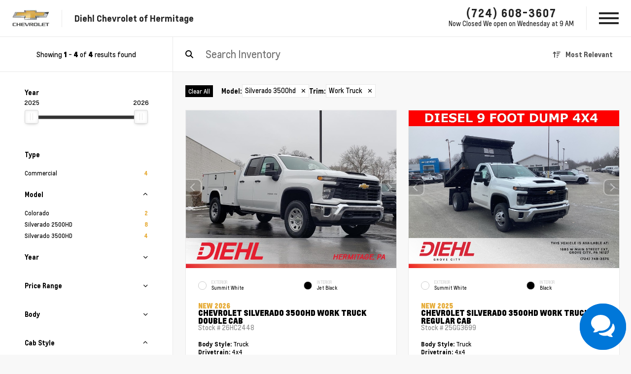

--- FILE ---
content_type: text/html; charset=UTF-8
request_url: https://www.diehlchevrolethermitage.com/new-vehicles/?model=Silverado%203500HD&trim=Work%20Truck
body_size: 57206
content:
<!DOCTYPE html>
<html lang="en-US">

<head>
        <meta charset="UTF-8">
    <meta name="referrer" content="no-referrer-when-downgrade"/>
    <meta http-equiv="Content-Language" content="en">
    <link rel="icon" href="https://bucket.dealervenom.com/diehl-auto/DIEHL_Primary-Logomark_Red2.png?auto=compress%2Cformat&ixlib=php-3.3.1&w=16">
        <meta name="viewport" content="width=device-width, initial-scale=1">
    <meta name="google-site-verification" content="Uvf4BWpPl4AvhbTcx1y2IQVw5jXzB30psBrhdaEYd8g"/>
    <link rel="preload" href="https://www.diehlchevrolethermitage.com/app/themes/dv-framework/media/js/jquery.min.js?v=1.758.363" as="script">
    <link rel="preload" href="https://www.diehlchevrolethermitage.com/app/themes/dv-framework/media/js/globalJs.js?v=1.758.298" as="script">
    <link rel="preload" href="https://www.diehlchevrolethermitage.com/app/themes/dv-framework/media/js/dv-events.js?v=1.758.284" as="script">
    <script src="https://www.diehlchevrolethermitage.com/app/themes/dv-framework/media/js/jquery.min.js?v=1.758.363"></script>
    <script src="https://www.diehlchevrolethermitage.com/app/themes/dv-framework/media/js/globalJs.js?v=1.758.298"></script>
    <script src="https://www.diehlchevrolethermitage.com/app/themes/dv-framework/media/js/dv-events.js?v=1.758.284"></script>
    <!-- DV Google Tag Manager -->
    <script>
        (function (w, d, s, l, i) {
            w[l] = w[l] || [];
            w[l].push({
                'gtm.start': new Date().getTime(),
                event: 'gtm.js'
            });
            var f = d.getElementsByTagName(s)[0],
                j = d.createElement(s),
                dl = l != 'dataLayer' ? '&l=' + l : '';
            j.async = true;
            j.src =
                'https://www.googletagmanager.com/gtm.js?id=' + i + dl;
            f.parentNode.insertBefore(j, f);
        })(window, document, 'script', 'dataLayer', 'GTM-W64R8F8');
    </script>
    <!-- DV End Google Tag Manager -->
        <!-- Dealer Google Tag Manager -->
    <script>
        (function (w, d, s, l, i) {
            w[l] = w[l] || [];
            w[l].push({
                'gtm.start': new Date().getTime(),
                event: 'gtm.js'
            });
            var f = d.getElementsByTagName(s)[0],
                j = d.createElement(s),
                dl = l != 'dataLayer' ? '&l=' + l : '';
            j.async = true;
            j.src =
                'https://www.googletagmanager.com/gtm.js?id=' + i + dl;
            f.parentNode.insertBefore(j, f);
        })(window, document, 'script', 'dataLayer', 'GTM-NBH2369W');
    </script>
    <!-- Dealer End Google Tag Manager -->
    	
    <script>
		window.dataLayer = window.dataLayer || [];

            function gtag() {
                dataLayer.push(arguments);
            }

            gtag('js', new Date());
            gtag('config', 'G-P2G2GM0GCZ');
    </script>
        


    <link rel="preload" href="https://www.diehlchevrolethermitage.com/app/themes/dv-framework/media/css/srpCSS/algolia.css?v=1.764.58" as="style">
    <link rel="preload" href="https://www.diehlchevrolethermitage.com/app/themes/dv-framework/media/css/srpCSS/srp-modern.caravans.css?v=1.758.295" as="style">
    <link rel="preload" href="https://www.diehlchevrolethermitage.com/app/themes/dv-framework/media/css/avgrund/avgrund.css?v=1.758.286" as="style">
    <link rel="preload" href="https://cdnjs.cloudflare.com/ajax/libs/fancybox/3.1.25/jquery.fancybox.min.css" as="style">
    <!--<link rel="preload" href="https://code.jquery.com/jquery-migrate-3.4.1.min.js" as="script">-->
    <link rel="preload" href="https://cdnjs.cloudflare.com/ajax/libs/fancybox/3.1.25/jquery.fancybox.min.js" as="script">
    <link rel="stylesheet" type="text/css" href="https://www.diehlchevrolethermitage.com/app/themes/dv-framework/media/css/srpCSS/algolia.css?v=1.764.58">
    <link rel="stylesheet" type="text/css" href="https://www.diehlchevrolethermitage.com/app/themes/dv-framework/media/css/srpCSS/srp-modern.caravans.css?v=1.758.295">
    <link rel="stylesheet" type="text/css" href="https://www.diehlchevrolethermitage.com/app/themes/dv-framework/media/css/avgrund/avgrund.css?v=1.758.286">
    <link rel="stylesheet" href="https://cdnjs.cloudflare.com/ajax/libs/fancybox/3.1.25/jquery.fancybox.min.css"/>
    <!--<script type="text/javascript" src="https://code.jquery.com/jquery-migrate-3.4.1.min.js"></script>-->
    <script src="https://cdnjs.cloudflare.com/ajax/libs/fancybox/3.1.25/jquery.fancybox.min.js"></script>
            <link rel="stylesheet" type="text/css" href="https://www.diehlchevrolethermitage.com/app/themes/dv-framework/media/css/srpCSS/algolia-grid.css?v=1.763.806">
        
    


    <link rel="preload" href="https://www.diehlchevrolethermitage.com/app/themes/dv-framework/media/css/footer.css?v=1.758.282" as="style">
    <link rel="preload" href="https://www.diehlchevrolethermitage.com/app/themes/dv-framework/media/css/slick/slick.css?v=1.758.277" as="style">
    <link rel="preload" href="https://www.diehlchevrolethermitage.com/app/themes/dv-framework/media/css/slick/slick-theme.css?v=1.758.279" as="style">
    <link rel="stylesheet" type="text/css" href="https://www.diehlchevrolethermitage.com/app/themes/dv-framework/media/css/footer.css?v=1.758.282">
    <link rel="stylesheet" type="text/css" href="https://www.diehlchevrolethermitage.com/app/themes/dv-framework/media/css/slick/slick.css?v=1.758.277">
    <link rel="stylesheet" type="text/css" href="https://www.diehlchevrolethermitage.com/app/themes/dv-framework/media/css/slick/slick-theme.css?v=1.758.279">
    <!-- Redux Styling Below -->

    <style>
        header {
            height: 75px !important;
        }

        .srp_cta:hover {
            background-color: #262626;
        }

        .ginput_container_textarea textarea:hover {
            border-color: #e6ac39 !important;
        }

        .primary_color,
        .dv_button {
            color: #e6ac39;
        }

        .dv_button {
            border-left: 10px solid#262626;
        }

        body .btn.dds-search {
            background-color: #e6ac39;
        }

        button,
        .dv-button {
            background: #e6ac39;
            color: #ffffff;
        }

        button:hover,
        .dv-button:hover {
            background: #262626;
        }

        .primary_background_color,
        .gform_footer input.button,
        .gform_page_footer input.button {
            background-color: #e6ac39;
        }

        .dv_button_reverse {
            color: #e6ac39;
        }

        .vdp-roadster-express {
            background-color: #063497;
            color: #ffffff !important;
            border: 1px solid#ffcc00;
        }

        .vdp-roadster-express:hover {
            background-color: #ffcc00;
            color: #063497 !important;
            border: 1px solid#063497;
        }

        .srp-roadster-express {
            background-color: #063497;
            color: #ffffff;
        }

        .srp-roadster-express:hover {
            background-color: #ffcc00;
        }

        .vdp-content .award-honor,
        .new-used,
        .incentive-items h4,
        .warranty-font-size-two,
        .total-savings,
        .map_title_bottom {
            color: #e6ac39;
        }

        .google-box-container-left-bottom,
        .box-three-container,
        .box-three-container-class {
            background-color: #e6ac39 !important;
        }

        .google-circle {
            background-color: #262626;
        }

        .secondary_color,
        .map_title_top {
            color: #262626;
        }

        .secondary_background_color {
            background-color: #262626;
        }

        .srp_main .block-nav li {
            background-color: #e6ac39;
        }

        .dropbtn {
            background-color: #e6ac39 !important;
            color: #fff;
        }

        .gform_wrapper input:hover,
        .ginput_container_select select:hover,
        .address_state select:hover {
            border-color: #e6ac39 !important;
        }

        .gform_footer input.button {
            border: 0 !important;
        }

        .gform_footer input.button:hover {
            border: 0 !important;
        }

        .gform_wrapper input[type=checkbox]:checked + label:before,
        .gform_wrapper input[type=radio]:checked + label:before {
            background-color: #e6ac39 !important;
        }

        #mobile-nav-subheader {
            top: 75px;
            background: #e6ac39;
        }

        .brand-weight:hover {
            color: #e6ac39;
        }

        .sub-header,
        .subheader,
        .search-box {
            top: 75px;
        }

        .customize-support .sub-header,
        .customize-support .subheader {
            top: calc(75px +32px);
        }

        .dv-sidenav {
            background-color: #e6ac39 !important;
            top: 75px !important;
            height: calc(100vh - 75px);
        }

        .wpb_column a {
            color: #e6ac39;
        }

        .not-found-button > a:hover {
            color: #e6ac39 !important;
        }


        .internal-btn button {
            background-color: #e6ac39 !important;
            color: #ffffff !important;
        }

        .internal-btn button:hover {
            background-color: #262626 !important;
            color: #ffffff !important;
        }

        .internal-btn a {
            background-color: #e6ac39 !important;
            color: #ffffff !important;
        }

        .internal-btn a:hover {
            background-color: #262626 !important;
            color: #ffffff !important;
        }

        .internal-header {
            background: linear-gradient(rgba(230,172,57,0.72),rgba(230,172,57,0.72));
        }

        @media screen and (max-width: 1440px) {
            header {
                height: 75px !important;
            }

            .sub-header,
            .subheader {
                top: 75px !important;
            }

            .customize-support .sub-header,
            .customize-support .subheader {
                top: calc(75px +86px) !important;
            }

            .customize-support .dv-sidenav {
                top: calc(75px +86px) !important;
            }

            .customize-support #mobile-nav-subheader {
                top: calc(75px +46px) !important;
            }

            #mobile-nav-subheader {
                top: 75px !important;
            }

            .dv-sidenav {
                top: 75px !important;
                height: calc(100vh - 75px);
            }
        }
    </style>

    <link rel="preload" href="https://www.diehlchevrolethermitage.com/app/themes/dv-framework/media/js/dv-modal-disclaimer.js?v=1.758.291" as="script">
    <script src="https://www.diehlchevrolethermitage.com/app/themes/dv-framework/media/js/dv-modal-disclaimer.js?v=1.758.291"></script>

    <link rel="preload" href="https://cdn.jsdelivr.net/npm/swiper@11/swiper-bundle.min.css" as="style">
    <link rel="stylesheet" href="https://cdn.jsdelivr.net/npm/swiper@11/swiper-bundle.min.css"/>

    <link rel="preload" as="script" href="https://cdn.jsdelivr.net/npm/swiper@11/swiper-bundle.min.js">
    <script src="https://cdn.jsdelivr.net/npm/swiper@11/swiper-bundle.min.js"></script>

    <link rel="preload" href="https://www.diehlchevrolethermitage.com/app/themes/dv-framework/media/js/slick.min.js?v=1.758.319" as="script">
    <script src="https://www.diehlchevrolethermitage.com/app/themes/dv-framework/media/js/slick.min.js?v=1.758.319"></script>

    <script>
        $(document).ready(function () {
            $('body').addClass('dv-logged-out');
        });
    </script>

    <style>
        :root {
            --primary-color: #e6ac39;
            --secondary-color: #262626;
            --mobile-break-point: 1440px;
            --header-height: 75px;
            --mobile-header-height: 75px;
            --header-design-background-color: #ffffff;
            --header-design-text-color: #262626;
            --header-design-border-color: #e9e9e9;
            --menu-design-background-color: #ffffff;
            --menu-design-text-color: #262626;
            --menu-design-text-hover-color: #ffffff;
            --menu-design-background-hover-color: #e6ac39;
            --brand-button-color: #e6ac39;
            --brand-title-color: #ffffff;
            --brand-button-hover-color: #262626;
            --brand-title-hover-color: #ffffff;
            --swiper-theme-color: var(--primary-color);
        }
    </style>

<script>
						const _COOKIENAME = "dv_alertbar";
					</script><script>
							sessionStorage.removeItem(_COOKIENAME);
							window.sessionStorage;
						</script><script>
							sessionStorage.removeItem("dv-global-modal");
							window.sessionStorage;
						</script><!-- This site is running CAOS: Complete Analytics Optimization Suite for Wordpress --><script>
			(function(i,s,o,g,r,a,m){i['GoogleAnalyticsObject']=r;i[r]=i[r]||function(){
			(i[r].q=i[r].q||[]).push(arguments)},i[r].l=1*new Date();a=s.createElement(o),
			m=s.getElementsByTagName(o)[0];a.async=1;a.src=g;m.parentNode.insertBefore(a,m)
			})(window,document,'script','https://www.diehlchevrolethermitage.com/app/plugins/dv-google-analytics-utm/cache/local-ga.js','ga');ga('create', '', 'auto');ga('send', 'pageview');</script><title>Shop New Chevy Vehicles &#038; Dealership | Diehl Chevrolet of Hermitage</title>
<meta name='robots' content='max-image-preview:large' />

<!-- Start Dealer Venom - Premium SEO by: Dealer Venom -->
<meta name="robots" content="noydir" />
<meta name="description" content="Shop the full range of new Chevrolet cars, trucks and SUVs at Diehl Chevrolet of Hermitage, PA near Hermitage, Mercer, New Castle, Warren, and Hubbard!" />
<meta property="og:image" content="https://bucket.dealervenom.com/diehl-auto/DIEHL-Automotive_Logo_Red.png?auto=compress%2Cformat&amp;ixlib=php-3.3.1&amp;w=150" />
<meta property="og:locale" content="en_US" />
<meta property="og:type" content="website" />
<meta property="og:title" content="Shop New Chevy Vehicles &#038; Dealership | Diehl Chevrolet of Hermitage" />
<meta property="og:description" content="Shop the full range of new Chevrolet cars, trucks and SUVs at Diehl Chevrolet of Hermitage, PA near Hermitage, Mercer, New Castle, Warren, and Hubbard!" />
<meta property="og:url" content="https://www.diehlchevrolethermitage.com/new-vehicles/" />
<meta property="og:site_name" content="Diehl Chevrolet of Hermitage" />
<meta name="twitter:card" content="summary_large_image" />
<meta name="twitter:title" content="Shop New Chevy Vehicles &#038; Dealership | Diehl Chevrolet of Hermitage" />
<meta name="twitter:description" content="Shop the full range of new Chevrolet cars, trucks and SUVs at Diehl Chevrolet of Hermitage, PA near Hermitage, Mercer, New Castle, Warren, and Hubbard!" />
<meta name="twitter:image" content="https://bucket.dealervenom.com/diehl-auto/DIEHL-Automotive_Logo_Red.png?auto=compress%2Cformat&amp;ixlib=php-3.3.1&amp;w=150" />
<!-- End Dealer Venom - Premium SEO by: Dealer Venom | 0.00262s -->

<link rel='dns-prefetch' href='//s.w.org' />
<link rel='preload' as='style' onload="this.onload=null;this.rel='stylesheet'" id='dv-team-members' href='https://www.diehlchevrolethermitage.com/app/plugins/dv-meet-the-team/assets/css/meet-the-team.css?ver=5.9.5' type='text/css' media='all' /><link rel='preload' as='style' onload="this.onload=null;this.rel='stylesheet'" id='wp-block-library' href='https://www.diehlchevrolethermitage.com/wp/wp-includes/css/dist/block-library/style.min.css?ver=5.9.5' type='text/css' media='all' /><style id='global-styles-inline-css' type='text/css'>
body{--wp--preset--color--black: #000000;--wp--preset--color--cyan-bluish-gray: #abb8c3;--wp--preset--color--white: #ffffff;--wp--preset--color--pale-pink: #f78da7;--wp--preset--color--vivid-red: #cf2e2e;--wp--preset--color--luminous-vivid-orange: #ff6900;--wp--preset--color--luminous-vivid-amber: #fcb900;--wp--preset--color--light-green-cyan: #7bdcb5;--wp--preset--color--vivid-green-cyan: #00d084;--wp--preset--color--pale-cyan-blue: #8ed1fc;--wp--preset--color--vivid-cyan-blue: #0693e3;--wp--preset--color--vivid-purple: #9b51e0;--wp--preset--gradient--vivid-cyan-blue-to-vivid-purple: linear-gradient(135deg,rgba(6,147,227,1) 0%,rgb(155,81,224) 100%);--wp--preset--gradient--light-green-cyan-to-vivid-green-cyan: linear-gradient(135deg,rgb(122,220,180) 0%,rgb(0,208,130) 100%);--wp--preset--gradient--luminous-vivid-amber-to-luminous-vivid-orange: linear-gradient(135deg,rgba(252,185,0,1) 0%,rgba(255,105,0,1) 100%);--wp--preset--gradient--luminous-vivid-orange-to-vivid-red: linear-gradient(135deg,rgba(255,105,0,1) 0%,rgb(207,46,46) 100%);--wp--preset--gradient--very-light-gray-to-cyan-bluish-gray: linear-gradient(135deg,rgb(238,238,238) 0%,rgb(169,184,195) 100%);--wp--preset--gradient--cool-to-warm-spectrum: linear-gradient(135deg,rgb(74,234,220) 0%,rgb(151,120,209) 20%,rgb(207,42,186) 40%,rgb(238,44,130) 60%,rgb(251,105,98) 80%,rgb(254,248,76) 100%);--wp--preset--gradient--blush-light-purple: linear-gradient(135deg,rgb(255,206,236) 0%,rgb(152,150,240) 100%);--wp--preset--gradient--blush-bordeaux: linear-gradient(135deg,rgb(254,205,165) 0%,rgb(254,45,45) 50%,rgb(107,0,62) 100%);--wp--preset--gradient--luminous-dusk: linear-gradient(135deg,rgb(255,203,112) 0%,rgb(199,81,192) 50%,rgb(65,88,208) 100%);--wp--preset--gradient--pale-ocean: linear-gradient(135deg,rgb(255,245,203) 0%,rgb(182,227,212) 50%,rgb(51,167,181) 100%);--wp--preset--gradient--electric-grass: linear-gradient(135deg,rgb(202,248,128) 0%,rgb(113,206,126) 100%);--wp--preset--gradient--midnight: linear-gradient(135deg,rgb(2,3,129) 0%,rgb(40,116,252) 100%);--wp--preset--duotone--dark-grayscale: url('#wp-duotone-dark-grayscale');--wp--preset--duotone--grayscale: url('#wp-duotone-grayscale');--wp--preset--duotone--purple-yellow: url('#wp-duotone-purple-yellow');--wp--preset--duotone--blue-red: url('#wp-duotone-blue-red');--wp--preset--duotone--midnight: url('#wp-duotone-midnight');--wp--preset--duotone--magenta-yellow: url('#wp-duotone-magenta-yellow');--wp--preset--duotone--purple-green: url('#wp-duotone-purple-green');--wp--preset--duotone--blue-orange: url('#wp-duotone-blue-orange');--wp--preset--font-size--small: 13px;--wp--preset--font-size--medium: 20px;--wp--preset--font-size--large: 36px;--wp--preset--font-size--x-large: 42px;}.has-black-color{color: var(--wp--preset--color--black) !important;}.has-cyan-bluish-gray-color{color: var(--wp--preset--color--cyan-bluish-gray) !important;}.has-white-color{color: var(--wp--preset--color--white) !important;}.has-pale-pink-color{color: var(--wp--preset--color--pale-pink) !important;}.has-vivid-red-color{color: var(--wp--preset--color--vivid-red) !important;}.has-luminous-vivid-orange-color{color: var(--wp--preset--color--luminous-vivid-orange) !important;}.has-luminous-vivid-amber-color{color: var(--wp--preset--color--luminous-vivid-amber) !important;}.has-light-green-cyan-color{color: var(--wp--preset--color--light-green-cyan) !important;}.has-vivid-green-cyan-color{color: var(--wp--preset--color--vivid-green-cyan) !important;}.has-pale-cyan-blue-color{color: var(--wp--preset--color--pale-cyan-blue) !important;}.has-vivid-cyan-blue-color{color: var(--wp--preset--color--vivid-cyan-blue) !important;}.has-vivid-purple-color{color: var(--wp--preset--color--vivid-purple) !important;}.has-black-background-color{background-color: var(--wp--preset--color--black) !important;}.has-cyan-bluish-gray-background-color{background-color: var(--wp--preset--color--cyan-bluish-gray) !important;}.has-white-background-color{background-color: var(--wp--preset--color--white) !important;}.has-pale-pink-background-color{background-color: var(--wp--preset--color--pale-pink) !important;}.has-vivid-red-background-color{background-color: var(--wp--preset--color--vivid-red) !important;}.has-luminous-vivid-orange-background-color{background-color: var(--wp--preset--color--luminous-vivid-orange) !important;}.has-luminous-vivid-amber-background-color{background-color: var(--wp--preset--color--luminous-vivid-amber) !important;}.has-light-green-cyan-background-color{background-color: var(--wp--preset--color--light-green-cyan) !important;}.has-vivid-green-cyan-background-color{background-color: var(--wp--preset--color--vivid-green-cyan) !important;}.has-pale-cyan-blue-background-color{background-color: var(--wp--preset--color--pale-cyan-blue) !important;}.has-vivid-cyan-blue-background-color{background-color: var(--wp--preset--color--vivid-cyan-blue) !important;}.has-vivid-purple-background-color{background-color: var(--wp--preset--color--vivid-purple) !important;}.has-black-border-color{border-color: var(--wp--preset--color--black) !important;}.has-cyan-bluish-gray-border-color{border-color: var(--wp--preset--color--cyan-bluish-gray) !important;}.has-white-border-color{border-color: var(--wp--preset--color--white) !important;}.has-pale-pink-border-color{border-color: var(--wp--preset--color--pale-pink) !important;}.has-vivid-red-border-color{border-color: var(--wp--preset--color--vivid-red) !important;}.has-luminous-vivid-orange-border-color{border-color: var(--wp--preset--color--luminous-vivid-orange) !important;}.has-luminous-vivid-amber-border-color{border-color: var(--wp--preset--color--luminous-vivid-amber) !important;}.has-light-green-cyan-border-color{border-color: var(--wp--preset--color--light-green-cyan) !important;}.has-vivid-green-cyan-border-color{border-color: var(--wp--preset--color--vivid-green-cyan) !important;}.has-pale-cyan-blue-border-color{border-color: var(--wp--preset--color--pale-cyan-blue) !important;}.has-vivid-cyan-blue-border-color{border-color: var(--wp--preset--color--vivid-cyan-blue) !important;}.has-vivid-purple-border-color{border-color: var(--wp--preset--color--vivid-purple) !important;}.has-vivid-cyan-blue-to-vivid-purple-gradient-background{background: var(--wp--preset--gradient--vivid-cyan-blue-to-vivid-purple) !important;}.has-light-green-cyan-to-vivid-green-cyan-gradient-background{background: var(--wp--preset--gradient--light-green-cyan-to-vivid-green-cyan) !important;}.has-luminous-vivid-amber-to-luminous-vivid-orange-gradient-background{background: var(--wp--preset--gradient--luminous-vivid-amber-to-luminous-vivid-orange) !important;}.has-luminous-vivid-orange-to-vivid-red-gradient-background{background: var(--wp--preset--gradient--luminous-vivid-orange-to-vivid-red) !important;}.has-very-light-gray-to-cyan-bluish-gray-gradient-background{background: var(--wp--preset--gradient--very-light-gray-to-cyan-bluish-gray) !important;}.has-cool-to-warm-spectrum-gradient-background{background: var(--wp--preset--gradient--cool-to-warm-spectrum) !important;}.has-blush-light-purple-gradient-background{background: var(--wp--preset--gradient--blush-light-purple) !important;}.has-blush-bordeaux-gradient-background{background: var(--wp--preset--gradient--blush-bordeaux) !important;}.has-luminous-dusk-gradient-background{background: var(--wp--preset--gradient--luminous-dusk) !important;}.has-pale-ocean-gradient-background{background: var(--wp--preset--gradient--pale-ocean) !important;}.has-electric-grass-gradient-background{background: var(--wp--preset--gradient--electric-grass) !important;}.has-midnight-gradient-background{background: var(--wp--preset--gradient--midnight) !important;}.has-small-font-size{font-size: var(--wp--preset--font-size--small) !important;}.has-medium-font-size{font-size: var(--wp--preset--font-size--medium) !important;}.has-large-font-size{font-size: var(--wp--preset--font-size--large) !important;}.has-x-large-font-size{font-size: var(--wp--preset--font-size--x-large) !important;}
</style>
<link rel='preload' as='style' onload="this.onload=null;this.rel='stylesheet'" id='auth0-widget' href='https://www.diehlchevrolethermitage.com/app/plugins/auth0/assets/css/main.css?ver=5.9.5' type='text/css' media='all' /><link rel='preload' as='style' onload="this.onload=null;this.rel='stylesheet'" id='dv-leads' href='https://www.diehlchevrolethermitage.com/app/plugins/dv-leads/public/css/dv-leads-public.css?ver=1.0.1' type='text/css' media='all' /><link rel='preload' as='style' onload="this.onload=null;this.rel='stylesheet'" id='menu-image' href='https://www.diehlchevrolethermitage.com/app/plugins/dv-menu-image/menu-image.css?ver=1.1' type='text/css' media='all' /><link rel='preload' as='style' onload="this.onload=null;this.rel='stylesheet'" id='wpa-css' href='https://www.diehlchevrolethermitage.com/app/plugins/honeypot/includes/css/wpa.css?ver=2.2.09' type='text/css' media='all' /><link rel='preload' as='style' onload="this.onload=null;this.rel='stylesheet'" id='dv-offers-styles' href='https://www.diehlchevrolethermitage.com/app/themes/dv-framework/media/css/dv-offers/dv-offers.css?ver=1.758.329' type='text/css' media='all' /><link rel='preload' as='style' onload="this.onload=null;this.rel='stylesheet'" id='globalStyle' href='https://www.diehlchevrolethermitage.com/app/themes/dv-framework/media/css/globalStyle.css?ver=1.766.110' type='text/css' media='all' /><link rel='preload' as='style' onload="this.onload=null;this.rel='stylesheet'" id='dv-modal-styles' href='https://www.diehlchevrolethermitage.com/app/themes/dv-framework/media/css/dv-modal/dv-modal.css?ver=1.758.284' type='text/css' media='all' /><link rel='preload' as='style' onload="this.onload=null;this.rel='stylesheet'" id='ag-modal-form-styles' href='https://www.diehlchevrolethermitage.com/app/themes/dv-framework/media/css/ag-modal-form/ag-modal-form.css?ver=1.758.283' type='text/css' media='all' /><link rel='preload' as='style' onload="this.onload=null;this.rel='stylesheet'" id='vehicle-models-menu' href='https://www.diehlchevrolethermitage.com/app/themes/dv-framework/media/css/vehicle-models-menu/vehicle-models-menu.css?ver=1.758.281' type='text/css' media='all' /><link rel='preload' as='style' onload="this.onload=null;this.rel='stylesheet'" id='style' href='https://www.diehlchevrolethermitage.com/app/themes/dv-diehl-chevy-hermitage/style.css?ver=1.758.286' type='text/css' media='all' /><link rel='preload' as='style' onload="this.onload=null;this.rel='stylesheet'" id='fontawesome' href='https://www.diehlchevrolethermitage.com/app/themes/dv-framework/media/css/fontawesome/css/all.min.css?ver=1.758.788' type='text/css' media='all' /><link rel="https://api.w.org/" href="https://www.diehlchevrolethermitage.com/wp-json/" /><link rel="alternate" type="application/json" href="https://www.diehlchevrolethermitage.com/wp-json/wp/v2/pages/16" /><link rel="EditURI" type="application/rsd+xml" title="RSD" href="https://www.diehlchevrolethermitage.com/wp/xmlrpc.php?rsd" />
<link rel="wlwmanifest" type="application/wlwmanifest+xml" href="https://www.diehlchevrolethermitage.com/wp/wp-includes/wlwmanifest.xml" /> 
<link rel="alternate" type="application/json+oembed" href="https://www.diehlchevrolethermitage.com/wp-json/oembed/1.0/embed?url=https%3A%2F%2Fwww.diehlchevrolethermitage.com%2Fnew-vehicles%2F" />
<link rel="alternate" type="text/xml+oembed" href="https://www.diehlchevrolethermitage.com/wp-json/oembed/1.0/embed?url=https%3A%2F%2Fwww.diehlchevrolethermitage.com%2Fnew-vehicles%2F&#038;format=xml" />
                 <!-- Stream WordPress user activity plugin v3.6.0 -->
<noscript><style>.vce-row-container .vcv-lozad {display: none}</style></noscript><meta name="generator" content="Powered by Visual Composer Website Builder - fast and easy-to-use drag and drop visual editor for WordPress."/><!-- HFCM by 99 Robots - Snippet # 14: Bablic Test -->
<script src="//d.bablic.com/snippet/67e6d2f0e34385e91ccb6423.js"></script>
<!-- /end HFCM by 99 Robots -->
<!-- HFCM by 99 Robots - Snippet # 11: DA Meta Tag -->
<!--Dealer Alchemist-->
<meta name="facebook-domain-verification" content="2olke9lfevbetdzg2fzvecf6pwtvjr" />
<!-- /end HFCM by 99 Robots -->
<!-- HFCM by 99 Robots - Snippet # 10: DA VLA -->
<!-- Dealer Alchemist VLA Tag -->
<meta name="google-site-verification" content="0sz2ezjY_hKDLo5gaRL_Sc7uaA9Tv2TlTXGtWVqbIQc" />
<!-- Dealer Alchemist VLA Tag -->
<!-- /end HFCM by 99 Robots -->
<!-- HFCM by 99 Robots - Snippet # 9: Clarivoy -->
<!-- Clarivoy Tracking Code -->
<script type="text/javascript" src="//tags-cdn.clarivoy.com/diehlauto/td/tva/loader.js"></script>
<!-- End Clarivoy Tracking Code -->
<!-- /end HFCM by 99 Robots -->
<!-- HFCM by 99 Robots - Snippet # 8: Userway -->
<!--Userway-->
<script>(function(d){var s = d.createElement("script");s.setAttribute("data-account", "SNSTzAU4BD");s.setAttribute("src", "https://cdn.userway.org/widget.js");(d.body || d.head).appendChild(s);})(document)</script><noscript>Please ensure Javascript is enabled for purposes of <a href="https://userway.org">website accessibility</a></noscript>
<!--End Userway-->
<!-- /end HFCM by 99 Robots -->
<!-- HFCM by 99 Robots - Snippet # 6: DA GTM-NBH2369W Header -->
<!-- Dealer Alchemist Google Tag Manager -->
<script>(function(w,d,s,l,i){w[l]=w[l]||[];w[l].push({'gtm.start':
new Date().getTime(),event:'gtm.js'});var f=d.getElementsByTagName(s)[0],
j=d.createElement(s),dl=l!='dataLayer'?'&l='+l:'';j.async=true;j.src=
'https://www.googletagmanager.com/gtm.js?id='+i+dl;f.parentNode.insertBefore(j,f);
})(window,document,'script','dataLayer','GTM-NBH2369W');</script>
<!-- End Google Tag Manager -->
<!-- /end HFCM by 99 Robots -->
<!-- HFCM by 99 Robots - Snippet # 5: Fullpath Email Solution -->
<!-- Fullpath Starts -->
<script type="text/javascript">
	_40nmcid = '40NM-18909-1';
    (function() {
      var nm = document.createElement('script'); nm.type = 'text/javascript'; nm.async = true;
      nm.src = ('https:' == document.location.protocol ? 'https://' : 'http://') + 
      'cdn.autoleadstar.com/track-'+_40nmcid+'.js';
	  var s = document.getElementsByTagName('script')[0]; s.parentNode.insertBefore(nm,s);apiDomain = 'https://autoleadstar.com';
    })();
</script>
<!-- Fullpath Ends -->
<!-- /end HFCM by 99 Robots -->
<!-- HFCM by 99 Robots - Snippet # 3: ActivEngage Head -->
<script async=" " defer="" src="https://pageview.activengage.com/js/pageview.min.js"></script>
<!-- /end HFCM by 99 Robots -->
<style type="text/css">#wpadminbar, #wpadminbar .menupop .ab-sub-wrapper, .ab-sub-secondary, #wpadminbar .quicklinks .menupop ul.ab-sub-secondary,#wpadminbar .quicklinks .menupop ul.ab-sub-secondary .ab-submenu {background:#2a2e35}#wpadminbar a.ab-item, #wpadminbar>#wp-toolbar span.ab-label, #wpadminbar>#wp-toolbar span.noticon, #wpadminbar .ab-icon:before,#wpadminbar .ab-item:before {color:#b7bbcc}#wpadminbar .quicklinks .menupop ul li a, #wpadminbar .quicklinks .menupop ul li a strong, #wpadminbar .quicklinks .menupop.hover ul li a,#wpadminbar.nojs .quicklinks .menupop:hover ul li a {color:#b7bbcc; font-size:13px !important }#wpadminbar .ab-top-menu>li.hover>.ab-item,#wpadminbar.nojq .quicklinks .ab-top-menu>li>.ab-item:focus,#wpadminbar:not(.mobile) .ab-top-menu>li:hover>.ab-item,#wpadminbar:not(.mobile) .ab-top-menu>li>.ab-item:focus{background:#2a2e35; color:#ffffff}#wpadminbar:not(.mobile)>#wp-toolbar a:focus span.ab-label,#wpadminbar:not(.mobile)>#wp-toolbar li:hover span.ab-label,#wpadminbar>#wp-toolbar li.hover span.ab-label, #wpadminbar.mobile .quicklinks .hover .ab-icon:before,#wpadminbar.mobile .quicklinks .hover .ab-item:before, #wpadminbar .quicklinks .menupop .ab-sub-secondary>li .ab-item:focus a,#wpadminbar .quicklinks .menupop .ab-sub-secondary>li>a:hover {color:#ffffff}#wpadminbar .quicklinks .ab-sub-wrapper .menupop.hover>a,#wpadminbar .quicklinks .menupop ul li a:focus,#wpadminbar .quicklinks .menupop ul li a:focus strong,#wpadminbar .quicklinks .menupop ul li a:hover,#wpadminbar .quicklinks .menupop ul li a:hover strong,#wpadminbar .quicklinks .menupop.hover ul li a:focus,#wpadminbar .quicklinks .menupop.hover ul li a:hover,#wpadminbar li #adminbarsearch.adminbar-focused:before,#wpadminbar li .ab-item:focus:before,#wpadminbar li a:focus .ab-icon:before,#wpadminbar li.hover .ab-icon:before,#wpadminbar li.hover .ab-item:before,#wpadminbar li:hover #adminbarsearch:before,#wpadminbar li:hover .ab-icon:before,#wpadminbar li:hover .ab-item:before,#wpadminbar.nojs .quicklinks .menupop:hover ul li a:focus,#wpadminbar.nojs .quicklinks .menupop:hover ul li a:hover, #wpadminbar .quicklinks .ab-sub-wrapper .menupop.hover>a .blavatar,#wpadminbar .quicklinks li a:focus .blavatar,#wpadminbar .quicklinks li a:hover .blavatar{color:#ffffff}#wpadminbar .menupop .ab-sub-wrapper, #wpadminbar .shortlink-input {background:#2a2e35}#wpadminbar .ab-submenu .ab-item, #wpadminbar .quicklinks .menupop ul.ab-submenu li a,#wpadminbar .quicklinks .menupop ul.ab-submenu li a.ab-item {color:#ffffff}#wpadminbar .ab-submenu .ab-item:hover, #wpadminbar .quicklinks .menupop ul.ab-submenu li a:hover,#wpadminbar .quicklinks .menupop ul.ab-submenu li a.ab-item:hover {color:#b7bbcc}.quicklinks li.wpshapere_site_title a{ outline:none; border:none;}.quicklinks li.wpshapere_site_title {width:180px !important;margin-top:3px !important;}.quicklinks li.wpshapere_site_title a{outline:none; border:none;}.quicklinks li.wpshapere_site_title a, .quicklinks li.wpshapere_site_title a:hover, .quicklinks li.wpshapere_site_title a:focus {background:url(https://bucket.dealervenom.com/assets/autogo/logos/AutoGO-Logo-White-XL.png?auto=compress%2Cformat&ixlib=php-1.2.1&w=400) 15px 3px no-repeat !important; text-indent:-9999px !important; width:auto;background-size:50%!important;}</style>    
        <link rel="canonical" href="https://www.diehlchevrolethermitage.com/new-vehicles/?model=Silverado%203500HD" />
    
</head>

<body class="srp_main">
    <style>
header {
    background: #ffffff}

header,
header .dv-brand-logo,
header .dv-dealer-logo,
header .dv-dealer-info {
    border-color: #e9e9e9}

header .dv-dealer-logo a,
header .dv-dealer-info a,
header #menu-main-nav-menu a {
    color: #262626 !important
}

header #menu-main-nav-menu li.has-sub ul {
    background-color: #ffffff !important;
}

header #menu-main-nav-menu li.has-sub ul a:hover {
    background-color: #e6ac39 !important;
    color: #ffffff !important
}

header #menu-main-nav-menu li.has-sub ul p a,
header #menu-main-nav-menu li.has-sub ul p a:hover {
    background: transparent !important;
    color: #ffffff !important
}
</style>

<style>
    
	.ag-hero {
		height: calc(100vh - 75px - 40px - 161px + 25px + 41px) !important
	}

	@media screen and (max-width: 1542px) {
		.ag-hero {
			height: calc(100vh - 75px - 40px - 231px + 25px + 41px) !important
		}
	}

	@media screen and (max-width: 1230px) {
		.ag-hero {
			height: calc(100vh - 75px - 40px - 231px + 25px + 41px ) !important
		}
	}

	@media screen and (max-width: 1024px) {
		.ag-hero {
			height: calc(100vh - 75px - 40px - 281px + 25px + 41px) !important
		}
	}

	@media screen and (max-width: 768px) {
		.ag-hero {
			height: 300px !important
		}
	}

</style>
<header>
    <div class="dv-brand-logo">
        <a href="/" title="Chevrolet, Buick">
            <img src="https://bucket.dealervenom.com/assets/oem/chevrolet/logos/Chevrolet_Logo_Black.png?auto=compress%2Cformat&ixlib=php-1.2.1" alt="Chevrolet, Buick" />
        </a>
    </div>
    <div class="dv-dealer-logo">
        <a href="/" title="Diehl Chevrolet of Hermitage">
                        <h2>Diehl Chevrolet of Hermitage</h2>
                    </a>
    </div>
    <div class="dv-dealer-nav">
        <nav class="dv-desktop-menu" aria-label="Desktop Menu">
            <div id="main_nav_menu" class="menu-main-nav-menu-container"><ul id="menu-main-nav-menu" class="menu"><li id="menu-item-32" class="menu-item menu-item-type-post_type menu-item-object-page current-menu-item page_item page-item-16 current_page_item menu-item-has-children active has-sub"><a data-ag-event="menu_interaction" style="" data-element_type="new-vehicles" href="https://www.diehlchevrolethermitage.com/new-vehicles/" class="menu-image-title-after"><span class="menu-image-title">New <i class="fas fa-chevron-down menu-chev"></i></span></a>
<ul>
	<li id="menu-item-663" class="menu-item menu-item-type-custom menu-item-object-custom"><a data-ag-event="menu_interaction" style="" data-element_type="new" href="/new-vehicles/" class="menu-image-title-after"><span class="menu-image-title">Shop all New</span></a></li>
	<li id="menu-item-8426" class="menu-item menu-item-type-custom menu-item-object-custom"><a data-ag-event="menu_interaction" style="" data-element_type="new" href="/specials/new-vehicle/" class="menu-image-title-after"><span class="menu-image-title">New Vehicle Specials</span></a></li>
	<li id="menu-item-7772" class="menu-item menu-item-type-post_type menu-item-object-page"><a data-ag-event="menu_interaction" style="" data-element_type="new" href="https://www.diehlchevrolethermitage.com/schedule-test-drive/" class="menu-image-title-after"><span class="menu-image-title">Schedule Test Drive</span></a></li>
	<li id="menu-item-8050" class="menu-item menu-item-type-post_type menu-item-object-page"><a data-ag-event="menu_interaction" style="" data-element_type="new" href="https://www.diehlchevrolethermitage.com/vehicle-finder-service/" class="menu-image-title-after"><span class="menu-image-title">Vehicle Finder Service</span></a></li>
	<li id="menu-item-7569" class="dv-submenu-model-selector menu-item menu-item-type-custom menu-item-object-custom"><a data-ag-event="menu_interaction" style="" data-element_type="new" href="#!" class="menu-image-title-after"><span class="menu-image-title">
		<style type='text/css'>
		header #menu-main-nav-menu li.has-sub ul .dv-submenu-item a:hover{ background-color: #262626 !important }header #menu-main-nav-menu li.has-sub ul .dv-submenu-item a:hover span{ color: #fff !important }header #menu-main-nav-menu li.has-sub ul .dv-submenu-item a span{ color: #fff !important }#menu-main-nav-menu .dv-submenu-model-selector .dv-vehicle-menu-scroll { color: #fff !important }header #menu-main-nav-menu li.has-sub ul .dv-submenu-model-selector{ background-color: #E6AC39 !important }
		</style>
	<style>#menu-main-nav-menu .dv-submenu-model-selector .dv-vehicle-menu-model-wrapper { overflow-y: auto !important; max-height: 300px !important; width: 100%;}</style><script>
	$('.dv-submenu-model-selector > a').contents().unwrap();
	$('.dv-submenu-model-selector > span').contents().unwrap();
	</script><div class="dv-vehicle-menu-model-wrapper"><div class='dv-submenu-dealer-models chevrolet-suvs'><p><a href='/new-vehicles/?make=Chevrolet&body=SUV' title='Shop SUVs' class='dv-submenu-bodystyle-link'>SUVs</a></p><div class="dv-submenu-item-wrapper"><div class='dv-submenu-item'><a href='/new-vehicles/?make=Chevrolet&model=Blazer' title='Chevrolet Blazer' class='dv-submenu-item-link'><div class='dv-submenu-item-img'><img src='https://media.dealeralchemist.com/jellies/Chevrolet/Blazer/C440869_GXD_Front.png?auto=compress%2Cformat&ixlib=php-1.2.1&width=50' alt='Chevrolet Blazer'/></div><div class='dv-submenu-item-modelinfo'><span class='dv-submenu-item-modelname'>Blazer</span><span class='dv-submenu-item-stockcount'>4 in Stock</span></div></a></div><div class='dv-submenu-item'><a href='/new-vehicles/?make=Chevrolet&model=Blazer EV' title='Chevrolet Blazer EV' class='dv-submenu-item-link'><div class='dv-submenu-item-img'><img src='https://media.dealeralchemist.com/jellies/Chevrolet/Blazer%20EV/C439102_G1W_Front.png?auto=compress%2Cformat&ixlib=php-1.2.1&width=50' alt='Chevrolet Blazer EV'/></div><div class='dv-submenu-item-modelinfo'><span class='dv-submenu-item-modelname'>Blazer EV</span><span class='dv-submenu-item-stockcount'>3 in Stock</span></div></a></div><div class='dv-submenu-item'><a href='/new-vehicles/?make=Chevrolet&model=Equinox' title='Chevrolet Equinox' class='dv-submenu-item-link'><div class='dv-submenu-item-img'><img src='https://media.dealeralchemist.com/jellies/Chevrolet/Equinox/C455494_GXD_Front.png?auto=compress%2Cformat&ixlib=php-1.2.1&width=50' alt='Chevrolet Equinox'/></div><div class='dv-submenu-item-modelinfo'><span class='dv-submenu-item-modelname'>Equinox</span><span class='dv-submenu-item-stockcount'>52 in Stock</span></div></a></div><div class='dv-submenu-item'><a href='/new-vehicles/?make=Chevrolet&model=Equinox EV' title='Chevrolet Equinox EV' class='dv-submenu-item-link'><div class='dv-submenu-item-img'><img src='https://media.dealeralchemist.com/jellies/Chevrolet/Equinox%20EV/C453412_GBA_Front.png?auto=compress%2Cformat&ixlib=php-1.2.1&width=50' alt='Chevrolet Equinox EV'/></div><div class='dv-submenu-item-modelinfo'><span class='dv-submenu-item-modelname'>Equinox EV</span><span class='dv-submenu-item-stockcount'>5 in Stock</span></div></a></div><div class='dv-submenu-item'><a href='/new-vehicles/?make=Chevrolet&model=Suburban' title='Chevrolet Suburban' class='dv-submenu-item-link'><div class='dv-submenu-item-img'><img src='https://bucket.dealeralchemist.com/assets/oem/chevrolet/model-carousel/suburban.png?auto=compress%2Cformat&ixlib=php-1.2.1&width=50' alt='Chevrolet Suburban'/></div><div class='dv-submenu-item-modelinfo'><span class='dv-submenu-item-modelname'>Suburban</span><span class='dv-submenu-item-stockcount'>5 in Stock</span></div></a></div><div class='dv-submenu-item'><a href='/new-vehicles/?make=Chevrolet&model=Tahoe' title='Chevrolet Tahoe' class='dv-submenu-item-link'><div class='dv-submenu-item-img'><img src='https://media.dealeralchemist.com/jellies/Chevrolet/Tahoe/C446997_GAZ_Front.png?auto=compress%2Cformat&ixlib=php-1.2.1&width=50' alt='Chevrolet Tahoe'/></div><div class='dv-submenu-item-modelinfo'><span class='dv-submenu-item-modelname'>Tahoe</span><span class='dv-submenu-item-stockcount'>6 in Stock</span></div></a></div><div class='dv-submenu-item'><a href='/new-vehicles/?make=Chevrolet&model=Trailblazer' title='Chevrolet Trailblazer' class='dv-submenu-item-link'><div class='dv-submenu-item-img'><img src='https://media.dealeralchemist.com/jellies/Chevrolet/Trailblazer/C452929_GAZ_Front.png?auto=compress%2Cformat&ixlib=php-1.2.1&width=50' alt='Chevrolet Trailblazer'/></div><div class='dv-submenu-item-modelinfo'><span class='dv-submenu-item-modelname'>Trailblazer</span><span class='dv-submenu-item-stockcount'>5 in Stock</span></div></a></div><div class='dv-submenu-item'><a href='/new-vehicles/?make=Chevrolet&model=Traverse' title='Chevrolet Traverse' class='dv-submenu-item-link'><div class='dv-submenu-item-img'><img src='https://media.dealeralchemist.com/jellies/Chevrolet/Traverse/C448174_GXD_Front.png?auto=compress%2Cformat&ixlib=php-1.2.1&width=50' alt='Chevrolet Traverse'/></div><div class='dv-submenu-item-modelinfo'><span class='dv-submenu-item-modelname'>Traverse</span><span class='dv-submenu-item-stockcount'>17 in Stock</span></div></a></div><div class='dv-submenu-item'><a href='/new-vehicles/?make=Chevrolet&model=Trax' title='Chevrolet Trax' class='dv-submenu-item-link'><div class='dv-submenu-item-img'><img src='https://media.dealeralchemist.com/jellies/Chevrolet/Trax/C452421_GAZ_Front.png?auto=compress%2Cformat&ixlib=php-1.2.1&width=50' alt='Chevrolet Trax'/></div><div class='dv-submenu-item-modelinfo'><span class='dv-submenu-item-modelname'>Trax</span><span class='dv-submenu-item-stockcount'>16 in Stock</span></div></a></div></div></div><div class='dv-submenu-dealer-models chevrolet-electric'><p><a href='/new-vehicles/?make=Chevrolet&fuel=Electric' title='Shop Electric' class='dv-submenu-bodystyle-link'>Electric</a></p><div class="dv-submenu-item-wrapper"><div class='dv-submenu-item'><a href='/new-vehicles/?make=Chevrolet&model=Blazer EV' title='Chevrolet Blazer EV' class='dv-submenu-item-link'><div class='dv-submenu-item-img'><img src='https://media.dealeralchemist.com/jellies/Chevrolet/Blazer%20EV/C439102_G1W_Front.png?auto=compress%2Cformat&ixlib=php-1.2.1&width=50' alt='Chevrolet Blazer EV'/></div><div class='dv-submenu-item-modelinfo'><span class='dv-submenu-item-modelname'>Blazer EV</span><span class='dv-submenu-item-stockcount'>3 in Stock</span></div></a></div><div class='dv-submenu-item'><a href='/new-vehicles/?make=Chevrolet&model=Equinox EV' title='Chevrolet Equinox EV' class='dv-submenu-item-link'><div class='dv-submenu-item-img'><img src='https://media.dealeralchemist.com/jellies/Chevrolet/Equinox%20EV/C453412_GBA_Front.png?auto=compress%2Cformat&ixlib=php-1.2.1&width=50' alt='Chevrolet Equinox EV'/></div><div class='dv-submenu-item-modelinfo'><span class='dv-submenu-item-modelname'>Equinox EV</span><span class='dv-submenu-item-stockcount'>5 in Stock</span></div></a></div><div class='dv-submenu-item'><a href='/new-vehicles/?make=Chevrolet&model=Silverado EV' title='Chevrolet Silverado EV' class='dv-submenu-item-link'><div class='dv-submenu-item-img'><img src='https://media.dealeralchemist.com/jellies/Chevrolet/Silverado%20EV/C445280_GBA_Front.png?auto=compress%2Cformat&ixlib=php-1.2.1&width=50' alt='Chevrolet Silverado EV'/></div><div class='dv-submenu-item-modelinfo'><span class='dv-submenu-item-modelname'>Silverado EV</span><span class='dv-submenu-item-stockcount'>1 in Stock</span></div></a></div></div></div><div class='dv-submenu-dealer-models chevrolet-trucks'><p><a href='/new-vehicles/?make=Chevrolet&body=Truck' title='Shop Trucks' class='dv-submenu-bodystyle-link'>Trucks</a></p><div class="dv-submenu-item-wrapper"><div class='dv-submenu-item'><a href='/new-vehicles/?make=Chevrolet&model=Colorado' title='Chevrolet Colorado' class='dv-submenu-item-link'><div class='dv-submenu-item-img'><img src='https://media.dealeralchemist.com/jellies/Chevrolet/Colorado/C445377_GAZ_Front.png?auto=compress%2Cformat&ixlib=php-1.2.1&width=50' alt='Chevrolet Colorado'/></div><div class='dv-submenu-item-modelinfo'><span class='dv-submenu-item-modelname'>Colorado</span><span class='dv-submenu-item-stockcount'>11 in Stock</span></div></a></div><div class='dv-submenu-item'><a href='/new-vehicles/?make=Chevrolet&model=Silverado 1500' title='Chevrolet Silverado 1500' class='dv-submenu-item-link'><div class='dv-submenu-item-img'><img src='https://media.dealeralchemist.com/jellies/Chevrolet/Silverado%201500/C439216_G1W_Front.png?auto=compress%2Cformat&ixlib=php-1.2.1&width=50' alt='Chevrolet Silverado 1500'/></div><div class='dv-submenu-item-modelinfo'><span class='dv-submenu-item-modelname'>Silverado 1500</span><span class='dv-submenu-item-stockcount'>45 in Stock</span></div></a></div><div class='dv-submenu-item'><a href='/new-vehicles/?make=Chevrolet&model=Silverado 2500HD' title='Chevrolet Silverado 2500HD' class='dv-submenu-item-link'><div class='dv-submenu-item-img'><img src='https://media.dealeralchemist.com/jellies/Chevrolet/Silverado%202500HD/C433047_G48_Front.png?auto=compress%2Cformat&ixlib=php-1.2.1&width=50' alt='Chevrolet Silverado 2500HD'/></div><div class='dv-submenu-item-modelinfo'><span class='dv-submenu-item-modelname'>Silverado 2500HD</span><span class='dv-submenu-item-stockcount'>25 in Stock</span></div></a></div><div class='dv-submenu-item'><a href='/new-vehicles/?make=Chevrolet&model=Silverado 3500HD' title='Chevrolet Silverado 3500HD' class='dv-submenu-item-link'><div class='dv-submenu-item-img'><img src='https://media.dealeralchemist.com/jellies/Chevrolet/Silverado%203500HD/C433699_GAZ_Front.png?auto=compress%2Cformat&ixlib=php-1.2.1&width=50' alt='Chevrolet Silverado 3500HD'/></div><div class='dv-submenu-item-modelinfo'><span class='dv-submenu-item-modelname'>Silverado 3500HD</span><span class='dv-submenu-item-stockcount'>5 in Stock</span></div></a></div><div class='dv-submenu-item'><a href='/new-vehicles/?make=Chevrolet&model=Silverado EV' title='Chevrolet Silverado EV' class='dv-submenu-item-link'><div class='dv-submenu-item-img'><img src='https://media.dealeralchemist.com/jellies/Chevrolet/Silverado%20EV/C445280_GBA_Front.png?auto=compress%2Cformat&ixlib=php-1.2.1&width=50' alt='Chevrolet Silverado EV'/></div><div class='dv-submenu-item-modelinfo'><span class='dv-submenu-item-modelname'>Silverado EV</span><span class='dv-submenu-item-stockcount'>1 in Stock</span></div></a></div></div></div><div class='dv-submenu-dealer-models chevrolet-cars'><p><a href='/new-vehicles/?make=Chevrolet&body=Sedan' title='Shop Cars' class='dv-submenu-bodystyle-link'>Cars</a></p><div class="dv-submenu-item-wrapper"></div></div><div class='dv-submenu-dealer-models chevrolet-commercial'><p><a href='/new-vehicles/?make=Chevrolet&flags.type=Commercial' title='Shop Commercial' class='dv-submenu-bodystyle-link'>Commercial</a></p><div class="dv-submenu-item-wrapper"><div class='dv-submenu-item'><a href='/new-vehicles/?make=Chevrolet&model=Express 2500' title='Chevrolet Express 2500' class='dv-submenu-item-link'><div class='dv-submenu-item-img'><img src='https://bucket.dealeralchemist.com/assets/oem/chevrolet/model-carousel/express2500.png?auto=compress%2Cformat&ixlib=php-1.2.1&width=50' alt='Chevrolet Express 2500'/></div><div class='dv-submenu-item-modelinfo'><span class='dv-submenu-item-modelname'>Express 2500</span><span class='dv-submenu-item-stockcount'>4 in Stock</span></div></a></div><div class='dv-submenu-item'><a href='/new-vehicles/?make=Chevrolet&model=Express 3500' title='Chevrolet Express 3500' class='dv-submenu-item-link'><div class='dv-submenu-item-img'><img src='https://bucket.dealeralchemist.com/assets/oem/chevrolet/model-carousel/express3500.png?auto=compress%2Cformat&ixlib=php-1.2.1&width=50' alt='Chevrolet Express 3500'/></div><div class='dv-submenu-item-modelinfo'><span class='dv-submenu-item-modelname'>Express 3500</span><span class='dv-submenu-item-stockcount'>2 in Stock</span></div></a></div></div></div></div><script>
		$('.dv-submenu-model-selector a:empty').remove();
		$('.dv-submenu-model-selector .dv-submenu-dealer-models > a:first-child').contents().unwrap();
	</script><div class="dv-vehicle-menu-scroll">Scroll For More</div></span></a></li>
</ul>
</li>
<li id="menu-item-662" class="menu-item menu-item-type-custom menu-item-object-custom menu-item-has-children has-sub"><a data-ag-event="menu_interaction" style="" data-element_type="new-vehicles" href="/used-vehicles/" class="menu-image-title-after"><span class="menu-image-title">Used <i class="fas fa-chevron-down menu-chev"></i></span></a>
<ul>
	<li id="menu-item-8350" class="menu-item menu-item-type-custom menu-item-object-custom"><a data-ag-event="menu_interaction" style="" data-element_type="used" href="/used-vehicles/" class="menu-image-title-after"><span class="menu-image-title">Shop All Used</span></a></li>
	<li id="menu-item-3260" class="menu-item menu-item-type-custom menu-item-object-custom"><a data-ag-event="menu_interaction" style="" data-element_type="used" href="/used-vehicles/?flags.type=Certified" class="menu-image-title-after"><span class="menu-image-title">Certified Used Vehicles</span></a></li>
	<li id="menu-item-3414" class="menu-item menu-item-type-custom menu-item-object-custom"><a data-ag-event="menu_interaction" style="" data-element_type="used" href="/used-vehicles/?flags.type=Special" class="menu-image-title-after"><span class="menu-image-title">Used Vehicle Specials</span></a></li>
	<li id="menu-item-582" class="menu-item menu-item-type-custom menu-item-object-custom"><a data-ag-event="menu_interaction" style="" data-element_type="used" href="/used-vehicles/?finalPriceRange=$10,000%20-%20$20,000&amp;finalPriceRange=$10,000%20and%20Below" class="menu-image-title-after"><span class="menu-image-title">Vehicles Under $20K</span></a></li>
	<li id="menu-item-7773" class="menu-item menu-item-type-post_type menu-item-object-page"><a data-ag-event="menu_interaction" style="" data-element_type="used" href="https://www.diehlchevrolethermitage.com/schedule-test-drive/" class="menu-image-title-after"><span class="menu-image-title">Schedule Test Drive</span></a></li>
	<li id="menu-item-8049" class="menu-item menu-item-type-post_type menu-item-object-page"><a data-ag-event="menu_interaction" style="" data-element_type="used" href="https://www.diehlchevrolethermitage.com/vehicle-finder-service/" class="menu-image-title-after"><span class="menu-image-title">Vehicle Finder Service</span></a></li>
</ul>
</li>
<li id="menu-item-3416" class="menu-item menu-item-type-custom menu-item-object-custom menu-item-has-children has-sub"><a data-ag-event="menu_interaction" style="" data-element_type="new-vehicles" href="#/" class="menu-image-title-after"><span class="menu-image-title">Specials <i class="fas fa-chevron-down menu-chev"></i></span></a>
<ul>
	<li id="menu-item-3417" class="menu-item menu-item-type-custom menu-item-object-custom"><a data-ag-event="menu_interaction" style="" data-element_type="specials" href="/specials/new-vehicle/" class="menu-image-title-after"><span class="menu-image-title">New Vehicle Specials</span></a></li>
	<li id="menu-item-3415" class="menu-item menu-item-type-custom menu-item-object-custom"><a data-ag-event="menu_interaction" style="" data-element_type="specials" href="/used-vehicles/?flags.type=Special" class="menu-image-title-after"><span class="menu-image-title">Used Vehicle Specials</span></a></li>
	<li id="menu-item-4869" class="menu-item menu-item-type-custom menu-item-object-custom"><a data-ag-event="menu_interaction" style="" data-element_type="specials" href="/specials/service/" class="menu-image-title-after"><span class="menu-image-title">Service &#038; Parts Specials</span></a></li>
</ul>
</li>
<li id="menu-item-34950" class="menu-item menu-item-type-custom menu-item-object-custom"><a data-ag-event="menu_interaction" style="" data-element_type="new-vehicles" href="/value-trade/" class="menu-image-title-after"><span class="menu-image-title">Sell / Trade</span></a></li>
<li id="menu-item-3140" class="menu-item menu-item-type-post_type menu-item-object-page menu-item-has-children has-sub"><a data-ag-event="menu_interaction" style="" data-element_type="new-vehicles" href="https://www.diehlchevrolethermitage.com/service/" class="menu-image-title-after"><span class="menu-image-title">Service &#038; Parts <i class="fas fa-chevron-down menu-chev"></i></span></a>
<ul>
	<li id="menu-item-3143" class="menu-item menu-item-type-post_type menu-item-object-page"><a data-ag-event="menu_interaction" style="" data-element_type="service-&#038;-parts" href="https://www.diehlchevrolethermitage.com/service/" class="menu-image-title-after"><span class="menu-image-title">Service Center</span></a></li>
	<li id="menu-item-3141" class="menu-item menu-item-type-post_type menu-item-object-page"><a data-ag-event="menu_interaction" style="" data-element_type="service-&#038;-parts" href="https://www.diehlchevrolethermitage.com/service/schedule-service/" class="menu-image-title-after"><span class="menu-image-title">Schedule Service</span></a></li>
	<li id="menu-item-8218" class="menu-item menu-item-type-post_type menu-item-object-page"><a data-ag-event="menu_interaction" style="" data-element_type="service-&#038;-parts" href="https://www.diehlchevrolethermitage.com/specials/service/" class="menu-image-title-after"><span class="menu-image-title">Service Specials</span></a></li>
	<li id="menu-item-7394" class="menu-item menu-item-type-post_type menu-item-object-page"><a data-ag-event="menu_interaction" style="" data-element_type="service-&#038;-parts" href="https://www.diehlchevrolethermitage.com/parts/" class="menu-image-title-after"><span class="menu-image-title">Parts Center</span></a></li>
	<li id="menu-item-3142" class="menu-item menu-item-type-post_type menu-item-object-page"><a data-ag-event="menu_interaction" style="" data-element_type="service-&#038;-parts" href="https://www.diehlchevrolethermitage.com/parts/order-parts/" class="menu-image-title-after"><span class="menu-image-title">Order Parts</span></a></li>
	<li id="menu-item-7819" class="menu-item menu-item-type-post_type menu-item-object-page"><a data-ag-event="menu_interaction" style="" data-element_type="service-&#038;-parts" href="https://www.diehlchevrolethermitage.com/service/tires/" class="menu-image-title-after"><span class="menu-image-title">Tires</span></a></li>
	<li id="menu-item-34869" class="menu-item menu-item-type-post_type menu-item-object-page"><a data-ag-event="menu_interaction" style="" data-element_type="service-&#038;-parts" href="https://www.diehlchevrolethermitage.com/collision/" class="menu-image-title-after"><span class="menu-image-title">Diehl Collision Centers</span></a></li>
</ul>
</li>
<li id="menu-item-3054" class="menu-item menu-item-type-post_type menu-item-object-page menu-item-has-children has-sub"><a data-ag-event="menu_interaction" style="" data-element_type="new-vehicles" href="https://www.diehlchevrolethermitage.com/finance/" class="menu-image-title-after"><span class="menu-image-title">Finance <i class="fas fa-chevron-down menu-chev"></i></span></a>
<ul>
	<li id="menu-item-3055" class="menu-item menu-item-type-post_type menu-item-object-page"><a data-ag-event="menu_interaction" style="" data-element_type="finance" href="https://www.diehlchevrolethermitage.com/finance/" class="menu-image-title-after"><span class="menu-image-title">Finance Center</span></a></li>
	<li id="menu-item-3056" class="menu-item menu-item-type-post_type menu-item-object-page"><a data-ag-event="menu_interaction" style="" data-element_type="finance" href="https://www.diehlchevrolethermitage.com/finance/finance-application/" class="menu-image-title-after"><span class="menu-image-title">Finance Application</span></a></li>
	<li id="menu-item-7784" class="menu-item menu-item-type-post_type menu-item-object-page"><a data-ag-event="menu_interaction" style="" data-element_type="finance" href="https://www.diehlchevrolethermitage.com/finance/payments-calculator/" class="menu-image-title-after"><span class="menu-image-title">Payment Calculator</span></a></li>
	<li id="menu-item-1467069" class="menu-item menu-item-type-post_type menu-item-object-page"><a data-ag-event="menu_interaction" style="" data-element_type="finance" href="https://www.diehlchevrolethermitage.com/vehicle-protection-products/" class="menu-image-title-after"><span class="menu-image-title">Vehicle Protection Products</span></a></li>
</ul>
</li>
<li id="menu-item-2614" class="menu-item menu-item-type-custom menu-item-object-custom menu-item-has-children has-sub"><a data-ag-event="menu_interaction" style="" data-element_type="new-vehicles" href="#/" class="menu-image-title-after"><span class="menu-image-title">Dealership <i class="fas fa-chevron-down menu-chev"></i></span></a>
<ul>
	<li id="menu-item-3052" class="menu-item menu-item-type-post_type menu-item-object-page"><a data-ag-event="menu_interaction" style="" data-element_type="dealership" href="https://www.diehlchevrolethermitage.com/about/" class="menu-image-title-after"><span class="menu-image-title">About Us</span></a></li>
	<li id="menu-item-1040201" class="menu-item menu-item-type-taxonomy menu-item-object-category"><a data-ag-event="menu_interaction" style="" data-element_type="dealership" href="https://www.diehlchevrolethermitage.com/category/blog/" class="menu-image-title-after"><span class="menu-image-title">Blog</span></a></li>
	<li id="menu-item-1468438" class="menu-item menu-item-type-post_type menu-item-object-page"><a data-ag-event="menu_interaction" style="" data-element_type="dealership" href="https://www.diehlchevrolethermitage.com/costars-program/" class="menu-image-title-after"><span class="menu-image-title">COSTARS Program</span></a></li>
	<li id="menu-item-1466255" class="menu-item menu-item-type-post_type menu-item-object-page"><a data-ag-event="menu_interaction" style="" data-element_type="dealership" href="https://www.diehlchevrolethermitage.com/the-diehl-difference/" class="menu-image-title-after"><span class="menu-image-title">The Diehl Difference</span></a></li>
	<li id="menu-item-7750" class="menu-item menu-item-type-post_type menu-item-object-page"><a data-ag-event="menu_interaction" style="" data-element_type="dealership" href="https://www.diehlchevrolethermitage.com/hours-and-directions/" class="menu-image-title-after"><span class="menu-image-title">Hours and Directions</span></a></li>
	<li id="menu-item-3053" class="menu-item menu-item-type-post_type menu-item-object-page"><a data-ag-event="menu_interaction" style="" data-element_type="dealership" href="https://www.diehlchevrolethermitage.com/contact/" class="menu-image-title-after"><span class="menu-image-title">Contact Us</span></a></li>
	<li id="menu-item-902524" class="menu-item menu-item-type-post_type menu-item-object-page"><a data-ag-event="menu_interaction" style="" data-element_type="dealership" href="https://www.diehlchevrolethermitage.com/meet-the-team/" class="menu-image-title-after"><span class="menu-image-title">Meet The Team</span></a></li>
	<li id="menu-item-1448141" class="menu-item menu-item-type-post_type menu-item-object-page"><a data-ag-event="menu_interaction" style="" data-element_type="dealership" href="https://www.diehlchevrolethermitage.com/faq/" class="menu-image-title-after"><span class="menu-image-title">FAQ</span></a></li>
</ul>
</li>
</ul></div>        </nav>
    </div>
    <div class="dv-dealer-info">
        <a href="tel:(724) 608-3607" title="Call Diehl Chevrolet of Hermitage">
            (724) 608-3607        </a>
        <a href="/hours-and-directions/" title="Get hours & directions to Diehl Chevrolet of Hermitage">
            
<span class="mb-bhi-display mb-bhi-closed"><span class="mb-bhi-oc-text"><span class="mbhi_dv_header mbhi_closed">Now Closed</span> We open on Wednesday at 9 AM <br /></span></span>        </a>
    </div>
    	<div class="nav-below-btn-toggle">
		<div id="nav-icon-wrapper">
			<span style="background-color: #262626"></span>
			<span style="background-color: #262626"></span>
			<span style="background-color: #262626"></span>
			<span style="background-color: #262626"></span>
		</div>
	</div></header>
<link rel="preload" href="https://www.diehlchevrolethermitage.com/app/themes/dv-framework/media/css/header/header-pulldown.css?v=1.762.965" as="style">
<link rel="stylesheet" href="https://www.diehlchevrolethermitage.com/app/themes/dv-framework/media/css/header/header-pulldown.css?v=1.762.965" type="text/css">
<style>
.dv-fw-search .dv-fw-mobile-menu-wrapper>ul.dv-fw-mobile-menu-selector,
.dv-fw-search .dv-fw-mobile-menu-wrapper>ul .dv-fw-mobile-menu-item {
	background-color: #262626;
}

.dv-fw-search .dv-fw-mobile-menu-wrapper>ul .dv-fw-mobile-menu-item.active {
	background-color: #e6ac39;
}

.dv-fw-search .dv-fw-mobile-menu-wrapper>ul .dv-fw-mobile-menu-item>a {
	border-color: #ffffff;
	color: #fff;
}

.dv-fw-search .dv-fw-mobile-menu-wrapper .dv-mobile-menu-btn {
	color: #fff !important;
	background: #262626 !important;
}

.dv-fw-search .dv-fw-mobile-menu-wrapper .dv-mobile-menu-btn:hover {
	color: #fff !important;
	background: #e6ac39 !important;
}

@media screen and (max-width: 1440px) {
	.dv-fw-search {
		background: transparent;
		min-width: 400px;
		width: 33.333%;
	}

	/* .dv-fw-search.dv-toggle-open {
		border-top: 1px solid transparent;
	} */
	body.mobile-menu-open {
		position: relative;
	}

	body.mobile-menu-open:before {
		content: '';
		position: absolute;
		top: 0;
		left: 0;
		width: 100%;
		height: 100%;
		background: rgba(0, 0, 0, 0.5);
		z-index: 3;
	}

	.dv-fw-search .dv-fw-search-wrapper {
		display: none;
	}

	.dv-fw-search .dv-fw-mobile-menu-wrapper {
		display: flex;
		background: #fff;
	}

	.dv-desktop-menu,
	#desktop-nav {
		display: none !important;
	}
}

@media screen and (max-width: 768px) {
	.dv-fw-search {
		min-width: 100%;
		width: 100%;
	}
}
</style>

<div class="dv-fw-search">
		<div class="dv-fw-search-wrapper">
		<!--vcv no format--><!-- vcwb/dynamicElementComment:a92bd49d --><!-- wp:vcwb-view-page-render-element/el-row-a92bd49d {"id":"a92bd49d","tag":"row"} --><div class="vce-row-container" data-vce-boxed-width="true"><div class="vce-row vce-row--col-gap-30 vce-row-equal-height vce-row-content--top" id="el-a92bd49d" data-vce-do-apply="all el-a92bd49d"><div class="vce-row-content" data-vce-element-content="true"><!-- vcwb/dynamicElementComment:4b8b0496 --><!-- wp:vcwb-view-page-render-element/el-column-4b8b0496 {"id":"4b8b0496","tag":"column"} --><div class="vce-col vce-col--md-auto vce-col--xs-1 vce-col--xs-last vce-col--xs-first vce-col--sm-last vce-col--sm-first vce-col--md-last vce-col--lg-last vce-col--xl-last vce-col--md-first vce-col--lg-first vce-col--xl-first" id="el-4b8b0496"><div class="vce-col-inner" data-vce-do-apply="border margin background  el-4b8b0496"><div class="vce-col-content" data-vce-element-content="true" data-vce-do-apply="padding el-4b8b0496"><!-- vcwb/dynamicElementComment:4e22a149 --><!-- wp:vcwb-view-page-render-element/el-rawhtml-4e22a149 {"id":"4e22a149","tag":"rawHtml"} --><div class="vce-raw-html"><div class="vce-raw-html-wrapper" id="el-4e22a149" data-vce-do-apply="all el-4e22a149"><style>

.dv-fw-content-wrapper {
  display: -webkit-box;
  display: -ms-flexbox;
  display: flex;
  -webkit-box-orient: horizontal;
  -webkit-box-direction: normal;
      -ms-flex-flow: row wrap;
          flex-flow: row wrap;
  max-width: 100%;
  margin: 0 auto;
}
.dv-fw-content-wrapper .dv-fw-content-col {
  display: -webkit-box;
  display: -ms-flexbox;
  display: flex;
  -webkit-box-orient: vertical;
  -webkit-box-direction: normal;
      -ms-flex-direction: column;
          flex-direction: column;
  -ms-flex-preferred-size: 100%;
      flex-basis: 100%;
  -webkit-box-flex: 1;
      -ms-flex: 1;
          flex: 1;
}
.dv-fw-content-wrapper .dv-fw-content-col:not(.dv-fw-content-hours){	
  font-size: 0;
}
.dv-fw-content-wrapper .dv-fw-content-col.dv-fw-content-hours a {
  color: #fff;
  margin: 0;
  float:right;
  font-size: 12px;
  margin-right: 8px;
  line-height: 1.5;
}
.dv-fw-content-wrapper .dv-fw-content-col.dv-fw-content-hours a:hover {
  text-decoration: underline
}
.dv-fw-content-wrapper .dv-fw-content-col.dv-fw-content-hours i {
  color: #fff;
  float:right;
  font-size: 12px;
  margin-right: 8px;
  line-height: 1.5;
}
.dv-fw-content-wrapper .dv-fw-content-col.dv-fw-content-hours table.mabel-bhi-businesshours tr {
  line-height: 125%;
}
.dv-fw-content-wrapper .dv-fw-content-col.dv-fw-content-hours table.mabel-bhi-businesshours tr td:first-of-type {
  font-weight: normal
}
.dv-fw-content-wrapper .dv-fw-content-col.dv-fw-content-hours table.mabel-bhi-businesshours tr.mbhi-is-current td {
  font-weight: 600
}
.dv-fw-content-wrapper .dv-fw-content-col:nth-child(2) {
  -webkit-box-flex: 0;
      -ms-flex: 0 1 30%;
          flex: 0 1 30%;
  width: auto;
}
.dv-fw-content-wrapper .dv-fw-content-col:last-child {
  padding-left: 25px;
  border-left: 1px solid #f2f2f2;
  margin-left: 25px;
  -webkit-box-flex: 0;
      -ms-flex: 0 0 20%;
          flex: 0 0 20%;
  width: 20%;
}
.dv-fw-content-wrapper .dv-fw-content-col:last-child h3 {
  line-height: 100%;
  font-size: 18px;
  font-weight: 600;
  padding: 0;
  margin: 25px 0;
  background: #e6ac39;
  color: #fff;
  padding: 12.5px;
}
.dv-fw-content-wrapper .dv-fw-content-col .dv-fw-content-row {
  display: -webkit-box;
  display: -ms-flexbox;
  display: flex;
  -webkit-box-orient: vertical;
  -webkit-box-direction: normal;
      -ms-flex-flow: column wrap;
          flex-flow: column wrap;
  height: 100%;
}
.dv-fw-content-wrapper .dv-fw-content-col .dv-fw-content-col-item-image {
  position: relative;
  font-size: 0;
}
.dv-fw-content-wrapper .dv-fw-content-col .dv-fw-content-col-item-image img {
  width: auto;
  height: auto;
}
.dv-fw-content-wrapper .dv-fw-content-col .dv-fw-content-col-item-image a {
  position: absolute;
  left: 25px;
  bottom: 25px;
  z-index: 0;
  border: 1px solid #fff;
  font-size: 16px;
  text-transform: uppercase;
  padding: 12.5px 25px;
  color: #fff;
  text-decoration: none;
}
.dv-fw-content-wrapper .dv-fw-content-col .dv-fw-content-col-item-image a:hover {
  background: #fff;
  color: #262626;
}
.dv-fw-content-wrapper .dv-fw-content-col .dv-fw-content-col-item {
  -webkit-box-flex: 1;
      -ms-flex: 1 1 50%;
          flex: 1 1 50%;
  width: 50%;
  display: -webkit-box;
  display: -ms-flexbox;
  display: flex;
  -webkit-box-pack: center;
      -ms-flex-pack: center;
          justify-content: center;
  -webkit-box-align: center;
      -ms-flex-align: center;
          align-items: center;
  -webkit-box-orient: horizontal;
  -webkit-box-direction: normal;
      -ms-flex-flow: row wrap;
          flex-flow: row wrap;
  border: 1px solid #f2f2f2;
}
.dv-fw-content-wrapper .dv-fw-content-col .dv-fw-content-col-item.dv-fw-content-col-item-odd {
  background-color: #e6e6e6;
}
.dv-fw-content-wrapper .dv-fw-content-col .dv-fw-content-col-item.dv-fw-content-col-item-even {
  background-color: #fff;
}
.dv-fw-content-wrapper .dv-fw-content-col .dv-fw-content-col-item:hover {
  background-color: #f3f3f3;
}
.dv-fw-content-wrapper .dv-fw-content-col .dv-fw-content-col-item a {
  text-decoration: none;
  display: block;
  color: #262626;
  font-size: 18px;
  font-weight: 600;
  -webkit-transition: all 50ms ease-in-out;
  -o-transition: all 50ms ease-in-out;
  transition: all 50ms ease-in-out;
}
.dv-fw-content-wrapper .dv-fw-content-col .dv-fw-content-col-item a i {
  display: block;
  text-align: center;
  margin-bottom: 5px;
}
.dv-fw-content-wrapper .dv-fw-content-col .dv-fw-content-col-item a:hover {
  -webkit-transform: scale(1.2);
      -ms-transform: scale(1.2);
          transform: scale(1.2);
}
</style></div></div><!-- /wp:vcwb-view-page-render-element/el-rawhtml-4e22a149 {"id":"4e22a149","tag":"rawHtml"} --><!-- /vcwb/dynamicElementComment:4e22a149 --><!-- vcwb/dynamicElementComment:5e61d1f3 --><!-- wp:vcwb-view-page-render-element/el-rawhtml-5e61d1f3 {"id":"5e61d1f3","tag":"rawHtml"} --><div class="vce-raw-html"><div class="vce-raw-html-wrapper" id="el-5e61d1f3" data-vce-do-apply="all el-5e61d1f3"><div class="dv-fw-content-wrapper">
	<div class="dv-fw-content-col">
		<div class="dv-fw-content-row">
			<div class="dv-fw-content-col-item dv-fw-content-col-item-odd">
				<a href="/specials/new-vehicle/" target="_self" title="Chevrolet Offers &amp; Incentives">
					<i class="fas fa-tag"></i> New Vehicle
					Specials</a>
			</div>
			<div class="dv-fw-content-col-item dv-fw-content-col-item-even">
				<a href="/used-vehicles/?flags.type=Certified" title="Shop Certified Pre-Owned Vehicles"><i class="fal fa-cars"></i> Shop Certified</a>
			</div>
		</div>
		<div class="dv-fw-content-row">
			<div class="dv-fw-content-col-item dv-fw-content-col-item-even">
				<a href="/test-drive/" title="Test Drive A Chevrolet"><i class="fas fa-steering-wheel"></i> Test Drive a Chevy</a>
			</div>
			<div class="dv-fw-content-col-item dv-fw-content-col-item-odd ">
				<a href="/finance/finance-application/" target="_self" title="Get Approved"><i class="far fa-check-square"></i>
					Get Approved</a>
			</div>
		</div>
	</div>
	<div class="dv-fw-content-col">
		<div class="dv-fw-content-col-item-image">
			<img src="https://bucket.dealervenom.com/2022/04/Diehl-Chevy-Hermitage-Promo-Fullwidth.jpg?auto=compress%2Cformat&amp;ixlib=php-1.2.1&amp;w=843" alt="Explore Chevrolet Line Up">
			<a href="/new-vehicles/" target="_self" title="Shop New Chevrolet Vehicles">
				Shop New Vehicles</a>
		</div>
	</div>
	<div class="dv-fw-content-col dv-fw-content-hours">
		<h3>Sales <a href="tel:(724) 608-3607" title="Call Sales">(724) 608-3607</a> <i class="fas fa-phone"></i></h3>
		<div>
			<table class="mabel-bhi-businesshours"><tr class="mbhi-is-current"><td class="mabel-bhi-day">Tuesday</td><td>9 AM - 6 PM</td></tr><tr ><td class="mabel-bhi-day">Wednesday</td><td>9 AM - 6 PM</td></tr><tr ><td class="mabel-bhi-day">Thursday</td><td>9 AM - 8 PM</td></tr><tr ><td class="mabel-bhi-day">Friday</td><td>9 AM - 6 PM</td></tr><tr ><td class="mabel-bhi-day">Saturday</td><td>10 AM - 4 PM</td></tr><tr ><td class="mabel-bhi-day">Sunday</td><td>Closed</td></tr><tr ><td class="mabel-bhi-day">Monday</td><td>9 AM - 8 PM</td></tr></table>

		</div>
		<h3>Service <a href="tel:(724) 608-3608" title="Call Service">(724) 608-3608</a> <i class="fas fa-phone"></i></h3>
		<div>
			<table class="mabel-bhi-businesshours"><tr class="mbhi-is-current"><td class="mabel-bhi-day">Tuesday</td><td>7:30 AM - 5 PM</td></tr><tr ><td class="mabel-bhi-day">Wednesday</td><td>7:30 AM - 5 PM</td></tr><tr ><td class="mabel-bhi-day">Thursday</td><td>7:30 AM - 5 PM</td></tr><tr ><td class="mabel-bhi-day">Friday</td><td>7:30 AM - 5 PM</td></tr><tr ><td class="mabel-bhi-day">Saturday</td><td>8 AM - 12 PM</td></tr><tr ><td class="mabel-bhi-day">Sunday</td><td>Closed</td></tr><tr ><td class="mabel-bhi-day">Monday</td><td>7:30 AM - 5 PM</td></tr></table>

		</div>
		<h3>Parts <a href="tel:(724) 608-3609" title="Call Parts">(724) 608-3609</a> <i class="fas fa-phone"></i></h3>
		<div>
			<table class="mabel-bhi-businesshours"><tr class="mbhi-is-current"><td class="mabel-bhi-day">Tuesday</td><td>7:30 AM - 5 PM</td></tr><tr ><td class="mabel-bhi-day">Wednesday</td><td>7:30 AM - 5 PM</td></tr><tr ><td class="mabel-bhi-day">Thursday</td><td>7:30 AM - 5 PM</td></tr><tr ><td class="mabel-bhi-day">Friday</td><td>7:30 AM - 5 PM</td></tr><tr ><td class="mabel-bhi-day">Saturday</td><td>8 AM - 12 PM</td></tr><tr ><td class="mabel-bhi-day">Sunday</td><td>Closed</td></tr><tr ><td class="mabel-bhi-day">Monday</td><td>7:30 AM - 5 PM</td></tr></table>

		</div>
	</div>
</div></div></div><!-- /wp:vcwb-view-page-render-element/el-rawhtml-5e61d1f3 {"id":"5e61d1f3","tag":"rawHtml"} --><!-- /vcwb/dynamicElementComment:5e61d1f3 --></div></div></div><!-- /wp:vcwb-view-page-render-element/el-column-4b8b0496 {"id":"4b8b0496","tag":"column"} --><!-- /vcwb/dynamicElementComment:4b8b0496 --></div></div></div><!-- /wp:vcwb-view-page-render-element/el-row-a92bd49d {"id":"a92bd49d","tag":"row"} --><!-- /vcwb/dynamicElementComment:a92bd49d --><!--vcv no format-->	</div>
		<div class="dv-fw-mobile-menu-wrapper">
		<ul class="dv-fw-mobile-menu-selector">
			<li class="dv-fw-mobile-menu-item active">
				<a href="#" title="Mobile Menu">
					<span><i class="fal fa-bars"></i></span>
					<span>Menu</span>
				</a>
			</li>
						<li class="dv-fw-mobile-menu-item">
				<a href="#" title="Mobile Menu">
					<span><i class="fal fa-phone"></i></span>
					<span>Call</span>
				</a>
			</li>
						<li class="dv-fw-mobile-menu-item">
				<a href="#" title="Mobile Menu">
					<span><i class="fal fa-map-marker-alt"></i></span>
					<span>Location</span>
				</a>
			</li>
						<li class="dv-fw-mobile-menu-item">
				<a href="#" title="Mobile Menu">
					<span><i class="fal fa-clock"></i></span>
					<span>Hours</span>
				</a>
			</li>
						<li class="dv-fw-mobile-menu-item">
				<a href="#" title="Mobile Menu">
					<span><i class="fal fa-cars"></i></span>
					<span>Order Now</span>
				</a>
			</li>
						<li class="dv-fw-mobile-menu-item">
				<a href="#" title="Mobile Menu">
					<span><i class="fal fa-car-crash"></i></span>
					<span>Collision</span>
				</a>
			</li>
					</ul>
		<ul class="dv-fw-mobile-menu-content">
			<li class="dv-fw-mobile-menu-item-content active">
				<div class="dv-mobile-menu-inner">
					<nav class="dv-mobile-menu" aria-label="Mobile Menu">
						<div id="mobile_main_nav_menu" class="menu-mobile-menu-container"><ul id="menu-mobile-menu" class="menu"><li id="menu-item-767" class="menu-item menu-item-type-post_type menu-item-object-page menu-item-home"><a data-ag-event="menu_interaction" style="" data-element_type="new-vehicles" href="https://www.diehlchevrolethermitage.com/" class="menu-image-title-after"><span class="menu-image-title">Home</span></a></li>
<li id="menu-item-3629" class="menu-item menu-item-type-custom menu-item-object-custom current-menu-ancestor current-menu-parent menu-item-has-children has-sub"><a data-ag-event="menu_interaction" style="" data-element_type="new-vehicles" href="#/" class="menu-image-title-after"><span class="menu-image-title">New Vehicles</span></a>
<ul>
	<li id="menu-item-772" class="menu-item menu-item-type-post_type menu-item-object-page current-menu-item page_item page-item-16 current_page_item active"><a data-ag-event="menu_interaction" style="" data-element_type="new-vehicles" href="https://www.diehlchevrolethermitage.com/new-vehicles/" class="menu-image-title-after"><span class="menu-image-title">Shop All New Vehicles</span></a></li>
	<li id="menu-item-8417" class="menu-item menu-item-type-custom menu-item-object-custom"><a data-ag-event="menu_interaction" style="" data-element_type="new-vehicles" href="/specials/new-vehicle/" class="menu-image-title-after"><span class="menu-image-title">New Vehicle Specials</span></a></li>
	<li id="menu-item-3635" class="menu-item menu-item-type-post_type menu-item-object-page"><a data-ag-event="menu_interaction" style="" data-element_type="new-vehicles" href="https://www.diehlchevrolethermitage.com/vehicle-finder-service/" class="menu-image-title-after"><span class="menu-image-title">Vehicle Finder Service</span></a></li>
</ul>
</li>
<li id="menu-item-3630" class="menu-item menu-item-type-custom menu-item-object-custom menu-item-has-children has-sub"><a data-ag-event="menu_interaction" style="" data-element_type="new-vehicles" href="#/" class="menu-image-title-after"><span class="menu-image-title">Used Vehicles</span></a>
<ul>
	<li id="menu-item-3620" class="menu-item menu-item-type-post_type menu-item-object-page"><a data-ag-event="menu_interaction" style="" data-element_type="used-vehicles" href="https://www.diehlchevrolethermitage.com/used-vehicles/" class="menu-image-title-after"><span class="menu-image-title">Shop All Used Vehicles</span></a></li>
	<li id="menu-item-3637" class="menu-item menu-item-type-custom menu-item-object-custom"><a data-ag-event="menu_interaction" style="" data-element_type="used-vehicles" href="/used-vehicles/?flags.type=Certified" class="menu-image-title-after"><span class="menu-image-title">Shop Certified Used Vehicles</span></a></li>
	<li id="menu-item-8351" class="menu-item menu-item-type-custom menu-item-object-custom"><a data-ag-event="menu_interaction" style="" data-element_type="used-vehicles" href="/used-vehicles/?flags.type=Special" class="menu-image-title-after"><span class="menu-image-title">Used Vehicle Specials</span></a></li>
	<li id="menu-item-3636" class="menu-item menu-item-type-custom menu-item-object-custom"><a data-ag-event="menu_interaction" style="" data-element_type="used-vehicles" href="/used-vehicles/?finalPriceRange=$10,000%20-%20$20,000&amp;finalPriceRange=$10,000%20and%20Below" class="menu-image-title-after"><span class="menu-image-title">Vehicles Under $20K</span></a></li>
	<li id="menu-item-3625" class="menu-item menu-item-type-post_type menu-item-object-page"><a data-ag-event="menu_interaction" style="" data-element_type="used-vehicles" href="https://www.diehlchevrolethermitage.com/vehicle-finder-service/" class="menu-image-title-after"><span class="menu-image-title">Vehicle Finder Service</span></a></li>
</ul>
</li>
<li id="menu-item-7771" class="menu-item menu-item-type-post_type menu-item-object-page"><a data-ag-event="menu_interaction" style="" data-element_type="new-vehicles" href="https://www.diehlchevrolethermitage.com/schedule-test-drive/" class="menu-image-title-after"><span class="menu-image-title">Schedule Test Drive</span></a></li>
<li id="menu-item-34951" class="menu-item menu-item-type-custom menu-item-object-custom"><a data-ag-event="menu_interaction" style="" data-element_type="new-vehicles" href="/value-trade/" class="menu-image-title-after"><span class="menu-image-title">Sell / Trade</span></a></li>
<li id="menu-item-3626" class="menu-item menu-item-type-custom menu-item-object-custom menu-item-has-children has-sub"><a data-ag-event="menu_interaction" style="" data-element_type="new-vehicles" href="#/" class="menu-image-title-after"><span class="menu-image-title">Service &#038; Parts</span></a>
<ul>
	<li id="menu-item-3621" class="menu-item menu-item-type-post_type menu-item-object-page"><a data-ag-event="menu_interaction" style="" data-element_type="service-&#038;-parts" href="https://www.diehlchevrolethermitage.com/service/" class="menu-image-title-after"><span class="menu-image-title">Service Center</span></a></li>
	<li id="menu-item-3623" class="menu-item menu-item-type-post_type menu-item-object-page"><a data-ag-event="menu_interaction" style="" data-element_type="service-&#038;-parts" href="https://www.diehlchevrolethermitage.com/service/schedule-service/" class="menu-image-title-after"><span class="menu-image-title">Schedule Service</span></a></li>
	<li id="menu-item-8219" class="menu-item menu-item-type-post_type menu-item-object-page"><a data-ag-event="menu_interaction" style="" data-element_type="service-&#038;-parts" href="https://www.diehlchevrolethermitage.com/specials/service/" class="menu-image-title-after"><span class="menu-image-title">Service Specials</span></a></li>
	<li id="menu-item-3622" class="menu-item menu-item-type-post_type menu-item-object-page"><a data-ag-event="menu_interaction" style="" data-element_type="service-&#038;-parts" href="https://www.diehlchevrolethermitage.com/parts/order-parts/" class="menu-image-title-after"><span class="menu-image-title">Order Parts</span></a></li>
	<li id="menu-item-7818" class="menu-item menu-item-type-post_type menu-item-object-page"><a data-ag-event="menu_interaction" style="" data-element_type="service-&#038;-parts" href="https://www.diehlchevrolethermitage.com/service/tires/" class="menu-image-title-after"><span class="menu-image-title">Tires</span></a></li>
	<li id="menu-item-34870" class="menu-item menu-item-type-post_type menu-item-object-page"><a data-ag-event="menu_interaction" style="" data-element_type="service-&#038;-parts" href="https://www.diehlchevrolethermitage.com/collision/" class="menu-image-title-after"><span class="menu-image-title">Diehl Collision Centers</span></a></li>
</ul>
</li>
<li id="menu-item-3627" class="menu-item menu-item-type-custom menu-item-object-custom menu-item-has-children has-sub"><a data-ag-event="menu_interaction" style="" data-element_type="new-vehicles" href="#/" class="menu-image-title-after"><span class="menu-image-title">Finance</span></a>
<ul>
	<li id="menu-item-3618" class="menu-item menu-item-type-post_type menu-item-object-page"><a data-ag-event="menu_interaction" style="" data-element_type="finance" href="https://www.diehlchevrolethermitage.com/finance/" class="menu-image-title-after"><span class="menu-image-title">Finance Center</span></a></li>
	<li id="menu-item-3619" class="menu-item menu-item-type-post_type menu-item-object-page"><a data-ag-event="menu_interaction" style="" data-element_type="finance" href="https://www.diehlchevrolethermitage.com/finance/finance-application/" class="menu-image-title-after"><span class="menu-image-title">Finance Application</span></a></li>
	<li id="menu-item-7786" class="menu-item menu-item-type-post_type menu-item-object-page"><a data-ag-event="menu_interaction" style="" data-element_type="finance" href="https://www.diehlchevrolethermitage.com/finance/payments-calculator/" class="menu-image-title-after"><span class="menu-image-title">Payment Calculator</span></a></li>
	<li id="menu-item-1467068" class="menu-item menu-item-type-post_type menu-item-object-page"><a data-ag-event="menu_interaction" style="" data-element_type="finance" href="https://www.diehlchevrolethermitage.com/vehicle-protection-products/" class="menu-image-title-after"><span class="menu-image-title">Vehicle Protection Products</span></a></li>
</ul>
</li>
<li id="menu-item-3632" class="menu-item menu-item-type-custom menu-item-object-custom menu-item-has-children has-sub"><a data-ag-event="menu_interaction" style="" data-element_type="new-vehicles" href="#/" class="menu-image-title-after"><span class="menu-image-title">Specials</span></a>
<ul>
	<li id="menu-item-3640" class="menu-item menu-item-type-custom menu-item-object-custom"><a data-ag-event="menu_interaction" style="" data-element_type="specials" href="/specials/new-vehicle/" class="menu-image-title-after"><span class="menu-image-title">New Vehicle Specials</span></a></li>
	<li id="menu-item-3641" class="menu-item menu-item-type-custom menu-item-object-custom"><a data-ag-event="menu_interaction" style="" data-element_type="specials" href="/used-vehicles/?flags.type=Special" class="menu-image-title-after"><span class="menu-image-title">Used Vehicle Specials</span></a></li>
	<li id="menu-item-4870" class="menu-item menu-item-type-custom menu-item-object-custom"><a data-ag-event="menu_interaction" style="" data-element_type="specials" href="/specials/service/" class="menu-image-title-after"><span class="menu-image-title">Service &#038; Parts Specials</span></a></li>
</ul>
</li>
<li id="menu-item-3628" class="menu-item menu-item-type-custom menu-item-object-custom menu-item-has-children has-sub"><a data-ag-event="menu_interaction" style="" data-element_type="new-vehicles" href="#/" class="menu-image-title-after"><span class="menu-image-title">Dealership</span></a>
<ul>
	<li id="menu-item-3616" class="menu-item menu-item-type-post_type menu-item-object-page"><a data-ag-event="menu_interaction" style="" data-element_type="dealership" href="https://www.diehlchevrolethermitage.com/about/" class="menu-image-title-after"><span class="menu-image-title">About Us</span></a></li>
	<li id="menu-item-1040198" class="menu-item menu-item-type-taxonomy menu-item-object-category"><a data-ag-event="menu_interaction" style="" data-element_type="dealership" href="https://www.diehlchevrolethermitage.com/category/blog/" class="menu-image-title-after"><span class="menu-image-title">Blog</span></a></li>
	<li id="menu-item-3617" class="menu-item menu-item-type-post_type menu-item-object-page"><a data-ag-event="menu_interaction" style="" data-element_type="dealership" href="https://www.diehlchevrolethermitage.com/contact/" class="menu-image-title-after"><span class="menu-image-title">Contact Us</span></a></li>
	<li id="menu-item-1468439" class="menu-item menu-item-type-post_type menu-item-object-page"><a data-ag-event="menu_interaction" style="" data-element_type="dealership" href="https://www.diehlchevrolethermitage.com/costars-program/" class="menu-image-title-after"><span class="menu-image-title">COSTARS Program</span></a></li>
	<li id="menu-item-1466256" class="menu-item menu-item-type-post_type menu-item-object-page"><a data-ag-event="menu_interaction" style="" data-element_type="dealership" href="https://www.diehlchevrolethermitage.com/the-diehl-difference/" class="menu-image-title-after"><span class="menu-image-title">The Diehl Difference</span></a></li>
	<li id="menu-item-7751" class="menu-item menu-item-type-post_type menu-item-object-page"><a data-ag-event="menu_interaction" style="" data-element_type="dealership" href="https://www.diehlchevrolethermitage.com/hours-and-directions/" class="menu-image-title-after"><span class="menu-image-title">Hours and Directions</span></a></li>
	<li id="menu-item-902525" class="menu-item menu-item-type-post_type menu-item-object-page"><a data-ag-event="menu_interaction" style="" data-element_type="dealership" href="https://www.diehlchevrolethermitage.com/meet-the-team/" class="menu-image-title-after"><span class="menu-image-title">Meet The Team</span></a></li>
</ul>
</li>
</ul></div>					</nav>
				</div>
			</li>
						<li class="dv-fw-mobile-menu-item-content">
				<div class="dv-mobile-menu-inner">
					<div class="dv-mobile-menu-inner-header">Call</div>
					<div class="dv-mobile-menu-inner-body dv-dealer-call">
						<ul>
	<li>
		<span>Main</span>
		<a href="tel:(724) 608-3607" title="Call Diehl Chevrolet of Hermitage Main (724) 608-3607"><i class="fal fa-phone"></i> (724) 608-3607</a>
	</li>
	<li>
		<span>Service</span>
		<a href="tel:(724) 608-3608" title="Call Diehl Chevrolet of Hermitage Service (724) 608-3608"><i class="fal fa-phone"></i> (724) 608-3608</a>
	</li>
	<li>
		<span>Parts</span>
		<a href="tel:(724) 608-3609" title="Call Diehl Chevrolet of Hermitage Parts (724) 608-3609"><i class="fal fa-phone"></i> (724) 608-3609</a>
	</li>
</ul>					</div>
				</div>
			</li>
						<li class="dv-fw-mobile-menu-item-content">
				<div class="dv-mobile-menu-inner">
					<div class="dv-mobile-menu-inner-header">Location</div>
					<div class="dv-mobile-menu-inner-body dv-dealer-location">
						<ul>
	<li>
		<span><i class="fal fa-map-marker-alt"></i> Diehl Chevrolet of Hermitage</span>
		<a target='_blank' href="https://goo.gl/maps/e1h6F57tYeR2cEUt8" title="">2757 E State St.<br> Hermitage PA 16148</a>
		<a target='_blank' href="https://goo.gl/maps/e1h6F57tYeR2cEUt8" title="" class="dv-mobile-menu-btn">Get Directions</a>
	</li>
</ul>					</div>
				</div>
			</li>
						<li class="dv-fw-mobile-menu-item-content">
				<div class="dv-mobile-menu-inner">
					<div class="dv-mobile-menu-inner-header">Hours</div>
					<div class="dv-mobile-menu-inner-body dv-dealer-hours">
						<ul>
	<li>
		<span>Sales <i class="fal fa-clock"></i></span>
		<table class="mabel-bhi-businesshours"><tr class="mbhi-is-current"><td class="mabel-bhi-day">Tuesday</td><td>9 AM - 6 PM</td></tr><tr ><td class="mabel-bhi-day">Wednesday</td><td>9 AM - 6 PM</td></tr><tr ><td class="mabel-bhi-day">Thursday</td><td>9 AM - 8 PM</td></tr><tr ><td class="mabel-bhi-day">Friday</td><td>9 AM - 6 PM</td></tr><tr ><td class="mabel-bhi-day">Saturday</td><td>10 AM - 4 PM</td></tr><tr ><td class="mabel-bhi-day">Sunday</td><td>Closed</td></tr><tr ><td class="mabel-bhi-day">Monday</td><td>9 AM - 8 PM</td></tr></table>

		<span>Service <i class="fal fa-clock"></i></span>
		<table class="mabel-bhi-businesshours"><tr class="mbhi-is-current"><td class="mabel-bhi-day">Tuesday</td><td>7:30 AM - 5 PM</td></tr><tr ><td class="mabel-bhi-day">Wednesday</td><td>7:30 AM - 5 PM</td></tr><tr ><td class="mabel-bhi-day">Thursday</td><td>7:30 AM - 5 PM</td></tr><tr ><td class="mabel-bhi-day">Friday</td><td>7:30 AM - 5 PM</td></tr><tr ><td class="mabel-bhi-day">Saturday</td><td>8 AM - 12 PM</td></tr><tr ><td class="mabel-bhi-day">Sunday</td><td>Closed</td></tr><tr ><td class="mabel-bhi-day">Monday</td><td>7:30 AM - 5 PM</td></tr></table>

		<span>Parts <i class="fal fa-clock"></i></span>
		<table class="mabel-bhi-businesshours"><tr class="mbhi-is-current"><td class="mabel-bhi-day">Tuesday</td><td>7:30 AM - 5 PM</td></tr><tr ><td class="mabel-bhi-day">Wednesday</td><td>7:30 AM - 5 PM</td></tr><tr ><td class="mabel-bhi-day">Thursday</td><td>7:30 AM - 5 PM</td></tr><tr ><td class="mabel-bhi-day">Friday</td><td>7:30 AM - 5 PM</td></tr><tr ><td class="mabel-bhi-day">Saturday</td><td>8 AM - 12 PM</td></tr><tr ><td class="mabel-bhi-day">Sunday</td><td>Closed</td></tr><tr ><td class="mabel-bhi-day">Monday</td><td>7:30 AM - 5 PM</td></tr></table>

</ul>					</div>
				</div>
			</li>
						<li class="dv-fw-mobile-menu-item-content">
				<div class="dv-mobile-menu-inner">
					<div class="dv-mobile-menu-inner-header">Order Now</div>
					<div class="dv-mobile-menu-inner-body dv-dealer-custom1">
						<h3>Order a vehicle online from Diehl Chevrolet of Hermitage</h3><br>
<p>Diehl Chevrolet of Hermitage is currently taking custom orders for vehicles online. With unique circumstances in the market and availability, we will help you find the vehicle you are looking for!</p>
<a href="/order-now/" title="Order Vehicle Online" class="dv-mobile-menu-btn">Start Order Now</a>
<hr/>					</div>
				</div>
			</li>
						<li class="dv-fw-mobile-menu-item-content">
				<div class="dv-mobile-menu-inner">
					<div class="dv-mobile-menu-inner-header">Collision</div>
					<div class="dv-mobile-menu-inner-body dv-dealer-custom2">
						<h3>Diehl Collision</h3><br>
<p>Diehl Auto Group has 6 Collision Center locations in PA. Visit Diehl Collision for your free estimate!</p>
<a href="https://www.diehlcollision.com/" target='_blank' title="Diehl Collision" class="dv-mobile-menu-btn">DiehlCollision.com</a>
<hr/>					</div>
				</div>
			</li>
					</ul>
	</div>
</div>
<script>
var CloseMenu = function(e) {
	$('.nav-below-btn-toggle').each(function() {
		if ($(this).hasClass('open')) {
			$(this).removeClass('open');
		} else {
			
			$(this).addClass('open');
		}
	});
	if ($('.dv-header-lower').length) {
		$('.dv-header-lower').toggleClass("dv-header-lower-closed");
	}
	$(".dv-fw-search").toggleClass("dv-toggle-open");
	$("body").toggleClass("mobile-menu-open");
	$('#the-nav-below').remove();
};
$(function() {

	// Icon Click FN
	$(".nav-below-btn-toggle").click(function(event) {
		event.preventDefault();
		event.stopPropagation();
		var lowerHeaderHeight = document.querySelector(".srp_main .dv-header-lower");
		if(!!lowerHeaderHeight) {
			$(window).scroll(function() {
				var scroll = $(window).scrollTop();
				var totalHeaderHeight = parseInt('75px', 10 ) - parseInt(lowerHeaderHeight.offsetHeight, 10 ) + 'px';
				if (scroll > 0) {
					document.querySelector(".dv-fw-search").style.top = parseInt(totalHeaderHeight, 10) + parseInt(lowerHeaderHeight.offsetHeight, 10) + 'px';
				} else {
					document.querySelector(".dv-fw-search").style.top = 'auto';
				}
			});
		}
		CloseMenu($(this));
	});

	$(document).on('click', function(e) {
		var opened = $('body').hasClass('mobile-menu-open');
		var bodyContent = $('body.mobile-menu-open');
		var target = $(e.target);
		if (opened === true && target.is(bodyContent)) {
			CloseMenu($('.nav-below-btn-toggle'));
		}
	});

	// Open Dropdown Menu Mobile
	$(".dv-mobile-menu-inner #menu-mobile-menu > li.has-sub > a").click(function() {
		$(".dv-mobile-menu-inner #menu-mobile-menu > li.has-sub > a").parent().find("ul").slideUp("fast");

		var panel = this.nextElementSibling;
		panel.style.maxHeight = panel.style.maxHeight ? panel.scrollHeight : null;
		var curHeight = document.querySelector(".dv-mobile-menu-inner").style.height;
		curHeight = parseInt(curHeight, 10);

		if ($(this).parent().hasClass("open-active")) {
			$(".dv-mobile-menu-inner #menu-mobile-menu > li.has-sub > a").parent().removeClass("open-active");
			$(this).parent().find("ul").slideUp("fast");
			
			document.querySelector(".dv-mobile-menu-inner").style.height = curHeight - panel.scrollHeight + 'px';
		} else {
			$(".dv-mobile-menu-inner #menu-mobile-menu > li.has-sub > a").parent().removeClass("open-active");
			$(this).parent().toggleClass("open-active");
			$(this).parent().find("ul").slideToggle("fast");
			
			document.querySelector(".dv-mobile-menu-inner").style.height = curHeight + panel.scrollHeight + 'px';
		}

		this.scrollIntoView();
	});

	// Mobile Menu Selector
	$(".dv-fw-mobile-menu-selector li").on("click", function() {
		$(".dv-fw-mobile-menu-selector li").removeClass("active");
		$(this).toggleClass("active");
		var idx = $(this).index();
		$(this).parents().find('.dv-fw-mobile-menu-item-content').removeClass('active');
		$(this).parents().find('.dv-fw-mobile-menu-item-content').eq(idx).addClass('active')
	});

	// Mobile Menu Caret
	$(".dv-mobile-menu-inner #menu-mobile-menu li.has-sub > a").append('<span class="dv-mobile-menu-caret"><i class="fa fa-chevron-down"></i></span>');
});

// Mobile fix for height of menu items
document.addEventListener("DOMContentLoaded", function() { 
	var elmInnerHeight = document.querySelector(".dv-mobile-menu-inner").getBoundingClientRect().height;
	// var header = document.querySelector("header");
	// var headerHeight = header.getBoundingClientRect().height;
	// var distanceToTop = header.getBoundingClientRect().top;
	var setHeight = Math.ceil((elmInnerHeight)).toString();
	document.querySelector(".dv-mobile-menu-inner").style.height = setHeight + 'px';
});
</script>

<div class="bread-crumbs">
	<div class="dv-bread-crumbs" style="display:none;" itemscope itemtype="https://schema.org/BreadcrumbList"><span itemprop="itemListElement" itemscope itemtype="https://schema.org/ListItem"><a href="https://www.diehlchevrolethermitage.com" itemprop="item"><span itemprop="name">Diehl Chevrolet of Hermitage</span></a><meta itemprop="position" content="1"></span><span class="separator"> / </span><span itemprop="itemListElement" itemscope itemtype="https://schema.org/ListItem"><span itemprop="name">New Vehicles</span><meta itemprop="position" content="1"></span></div></div>    <div class="srpLoading">
        <div class="lds-ring"><div></div><div></div><div></div><div></div></div>
    </div>
    
<div class="srp-header">
    <div id="resultsStats"></div>
    <div class="srp-header-results">
        <div class="srp-search">
            <div class="srp-searchbar">
                <i class="fas fa-search"></i>
                <div id="searchbox"></div>
            </div>
            <div id="clearSearchResults"><button><i class="fal fa-backspace"></i> <span>Clear<br>Search</span></button></div>
        </div>
        <div class="srp-header-right">
							<div class="sortFilters" id="sortByDesktop"><div class="dv-srp-search-options-wrapper"><span class="dv-srp-search-options-label"><i class="fas fa-sort-amount-up"></i> <span class="dv-srp-search-options-dynamic-label">Sort</span></span></div></div>
						<div id="pagination-top"></div>
        </div>
    </div>
			<div class="dv-srp-search-options">
			<div class="sortFilters" id="sortByMobile"><div class="dv-srp-search-options-wrapper"><span class="dv-srp-search-options-label"><i class="fas fa-sort-amount-up"></i> <span class="dv-srp-search-options-dynamic-label">Sort</span></span></div></div>
			<div class="showFiltersNonLegacy" id="showFiltersNonLegacy"></div>
			<div class="saveFilters"><div class="dv-srp-search-options-wrapper"><span class="dv-srp-search-options-label"><i class="fal fa-heart"></i> Save</span></div></div>
		</div>
	</div>

<main>
    <div class="side-panel-container">
	<section id="srp-filters" class="srp-filters">
		<div class="srp-filters-close-wrapper">
			<div class="srp-filters-reset-btn-wrapper">
				<div id="srp-filters-reset-btn"></div>
			</div>
			<div class="srp-filters-close-btn">
				<i class="fal fa-times"></i> Close
			</div>
		</div>
			 <div class="range-slider-container srp-panel-toggle"> 						<div>
							<span>
							<h4>Year</h4>
							</span>
							<div id="year-range-slider"></div>
						</div>
											</div> 
		
		<div class="type-container srp-panel-toggle">
			<span>
				<h4>Type</h4>
			</span>
			<div id="type-list"></div>
		</div>

				<div class="dealertag-container srp-panel-toggle hidden-filter">
			<span>
				<h4>Dealer Special</h4>
				<a><i class="far fa-chevron-up"></i></a>
			</span>
			<div id="dealertag-list"></div>
		</div>

						<div class="make-container srp-panel-toggle">
					<span>
						<h4>Make</h4>
						<a><i class="far fa-chevron-up"></i></a>
					</span>
					<div id="make-list"></div>
				</div>

								<div class="model-container srp-panel-toggle">
					<span>
						<h4>Model</h4>
						<a><i class="far fa-chevron-up"></i></a>
					</span>
					<div id="model-list"></div>
				</div>

								<div class="trim-container srp-panel-toggle">
					<span>
						<h4>Trim</h4>
						<a><i class="far fa-chevron-up"></i></a>
					</span>
					<div id="trim-list"></div>
				</div>

								<div class="year-container srp-panel-toggle">
					<span>
						<h4>Year</h4>
						<a><i class="far fa-chevron-up"></i></a>
					</span>
					<div id="year-list"></div>
				</div>

								<div class="pricerange-container srp-panel-toggle">
					<span>
						<h4>Price Range</h4>
						<a><i class="far fa-chevron-up"></i></a>
					</span>
					<div id="pricerange-list"></div>
				</div>

								<div class="body-container srp-panel-toggle">
					<span>
						<h4>Body</h4>
						<a><i class="far fa-chevron-up"></i></a>
					</span>
					<div id="body-list"></div>
				</div>

									<div class="cab-container srp-panel-toggle">
						<span>
							<h4>Cab Style</h4>
							<a><i class="far fa-chevron-up"></i></a>
						</span>
						<div id="cab-list"></div>
					</div>

					<div class="bed-container srp-panel-toggle">
						<span>
							<h4>Bed Style</h4>
							<a><i class="far fa-chevron-up"></i></a>
						</span>
						<div id="bed-list"></div>
					</div>

								<div class="fuel-container srp-panel-toggle">
					<span>
						<h4>Fuel</h4>
						<a><i class="far fa-chevron-up"></i></a>
					</span>
					<div id="fuel-list"></div>
				</div>

								<div class="transmission-container srp-panel-toggle">
					<span>
						<h4>Transmission</h4>
						<a><i class="far fa-chevron-up"></i></a>
					</span>
					<div id="transmission-list"></div>
				</div>

								<div class="color-container srp-panel-toggle">
					<span>
						<h4>Color</h4>
						<a><i class="far fa-chevron-up"></i></a>
					</span>
					<div id="color-list"></div>
				</div>

								<div class="drivetrain-container srp-panel-toggle">
					<span>
						<h4>Drivetrain</h4>
						<a><i class="far fa-chevron-up"></i></a>
					</span>
					<div id="drivetrain-list"></div>
				</div>

								<div class="location-container srp-panel-toggle">
					<span>
						<h4>Location</h4>
						<a><i class="far fa-chevron-up"></i></a>
					</span>
					<div id="location-list"></div>
				</div>

								<div class="mpg-hway-container srp-panel-toggle">
					<span>
						<h4>MPG Highway</h4>
						<a><i class="far fa-chevron-up"></i></a>
					</span>
					<div id="mpg-hway-list"></div>
				</div>

								<div class="mpg-city-container srp-panel-toggle">
					<span>
						<h4>MPG City</h4>
						<a><i class="far fa-chevron-up"></i></a>
					</span>
					<div id="mpg-city-list"></div>
				</div>

								<div class="features-container srp-panel-toggle">
					<span>
						<h4>Features</h4>
						<a><i class="far fa-chevron-up"></i></a>
					</span>
					<div id="features-list"></div>
				</div>

					</section>
</div>

<div class="filterResultCount"><span id="srpFilterResultCount"></span></div>

<div class="result-wrapper ">

  <h1 style="visibility: hidden; position: absolute; z-index: 0;">New Vehicles</h1>

  <!--Drivably-->
<div
id="drvtrd-container"
data-store-id="641"
data-country="UNITED_STATES"
></div>
<!--Drivably-->

	<div class="ag-tp-trade-srp-banner"></div>
	<div class="ag-tp-payments-srp-banner"></div>
	<div class="ag-tp-qualified-srp-banner"></div>

	<div class="dv-srp-filter-tags">
		<div class="dv-srp-filter-clear-btn" id="dv-srp-clear-filters"></div>
		<div id="filterTags"></div>
	</div>

  <div id="srp-results" class="srp-results">
    <div id="hit-template">
      <div>
        <div class="listing" data-vehicle-id="{{databaseID}}" data-vehicle-vin="{{vin}}" data-vehicle-condition="{{condition}}" data-vehicle-year="{{yr}}" data-vehicle-stock-number="{{stockNumber}}" data-vehicle-make-model="{{make}} {{model}}" data-vehicle-price="{{final_price}}" data-vehicle-discount="{{discount_matrix}}" data-dealer-name="{{dealer.name}}" data-ag-ext-color="{{exteriorColor}}" data-ag-price="{{finalPriceInt}}" data-ag-make="{{make}}" data-ag-model="{{model}}" data-ag-type="{{body}}" data-ag-trim="{{trim}}" data-ag-vdp-url="{{vdpUrl}}">
          <div class="listing-container" data-url='{{vdpUrl}}'>
            <div class="left-side">
                {{#flags.hasSoldVehicles}}
                <div class="srp-mc-sold-banner">
                    <p>SOLD</p>
                </div>
                {{/flags.hasSoldVehicles}}
              <div class="vehicle-image">
                
                                <div class="img-container image-ratio-perc image-aspect-ratio-4x3">
                  {{#flags.hasSpecial}}
                    <div class="vehicle-special srp-banner-overlay">{{flags.specialText}}</div>
                  {{/flags.hasSpecial}}
                                    {{#flags.isReserved}}
                    <div class="vehicle-special reserved-vehicle">
                      This vehicle has a pending sale.                                              <div class="dv-tooltip">
                        <p class="dv-tooltip-content">Pending Sale indicates a customer has either reserved or has begun the process to purchase this vehicle. Please contact us directly to learn about similar vehicles.</p>
                        <i class="fal fa-question-circle"></i>
                      </div>
                                          </div>
                  {{/flags.isReserved}}
                  <div class="vehicle-views">
                                        {{#views}}
                      {{{views}}}
                    {{/views}}
                                            <!-- Current image carousel -->
                    <div id="swiper-52661" class="swiper srp-swiper-vehicles img" data-id="52661">
    <div class="swiper-wrapper">
        {{#imageUrls}}
        <div class="swiper-slide">
            <img class="lazy srp-click-image" alt="{{condition}} {{yr}} {{make}} {{model}} {{body}}" data-src="{{.}}" />
        </div>
        {{/imageUrls}}
    </div>
    <!-- Add Navigation -->
    <div class="swiper-button-next swiper-button-next-52661"></div>
    <div class="swiper-button-prev swiper-button-prev-52661"></div>
</div>                  </div>
                                  </div>

                                <div class="vehicle-colors">
                  <div class="exterior-color">
                    {{#exteriorColor}}
                      {{#exteriorHex}}
                        <div style="background-color:{{exteriorHex}};"></div>
                      {{/exteriorHex}}
                      {{^exteriorHex}}
                        {{#genericColor}}
                        <div style="background-color:{{genericColor}};"></div>
                        {{/genericColor}}
                        {{^genericColor}}
                        <div style="background: url('//bucket.dealeralchemist.com/assets/images/slash-square.png');background-size: 100%;"></div>
                        {{/genericColor}}
                        {{/exteriorHex}}
                      <div class="color-info">
                        <p class="color-label">EXTERIOR</p>
                        <p class="color">{{exteriorColor}} {{#exteriorColorDisclaimer}}<i class="fad fa-info-circle" onclick="DVPopUp(this);return false;" data-disclaimer="{{exteriorColorDisclaimer}}"></i>{{/exteriorColorDisclaimer}}</p>
                      </div>
                    {{/exteriorColor}}
                  </div>
                  <div class="interior-color">
                    {{#interiorColor}}
                      {{#interiorHex}}
                        <div style="background-color:{{interiorHex}};"></div>
                      {{/interiorHex}}
                      {{^interiorHex}}
                        {{#genericInteriorColor}}
                          <div style="background-color:{{genericInteriorColor}};"></div>
                        {{/genericInteriorColor}}
                        {{^genericInteriorColor}}
                          <div style="background: url('//bucket.dealeralchemist.com/assets/images/slash-square.png');background-size: 100%;"></div>
                        {{/genericInteriorColor}}
                      {{/interiorHex}}
                      <div class="color-info">
                        <p class="color-label">INTERIOR</p>
                        <p class="color">{{interiorColor}} {{#interiorColorDisclaimer}}<i class="fad fa-info-circle" onclick="DVPopUp(this);return false;" data-disclaimer="{{interiorColorDisclaimer}}"></i>{{/interiorColorDisclaimer}}</p>
                      </div>
                    {{/interiorColor}}
                  </div>
                </div>
                
              </div>
            </div>
            <div class="right-side">
              <div class="right-top" style="padding-left:0px">
                <div class="vehicle-info">
                    <div class="vehicle-title-wrap">
                        <a href="{{vdpUrl}}">
                        <h2 class="car-title"><p class="new-used secondary_color">{{condition}} {{yr}}</p>
<span> {{make}} {{model}} {{trim}} {{cab}} {{bed}}</span></h2>
                        <div class="vin-stock">
                          <p class="vin"><p><span style='font-weight:300;'>Stock # </span><span>{{stockNumber}}</span></p></p>
                        </div>
                      </a>
                        <div class="title-actions">
                                                    </div>
                    </div>
                  <div class="specs">
                    <p>Body Style:<span style='font-weight:300;'> {{body}}</span></p>
<p>Drivetrain:<span style='font-weight:300;'> {{drivetrain}}</span></p>
<div data-vas-vin="{{vin}}" data-vas-image-inline-style="max-height: 50px; margin: auto;"></div>
<!-- Define an element you want to attach the button to. Set the data-vas-vin to a vehicle's VIN. -->                  </div>
                </div>
                                <div class="vehicle-price-container">
                  <div class="vehicle-price flex_box">
                    {{^flags.internetPriceHigher}}
<!-- MSRP is Equal to Final Price -->
{{#flags.msrpFinal}}
    {{#flags.noFinalPrice}}
    <div class="no-price">
        <a href='tel:{{dealer.phone}}'><p>CALL FOR PRICE</p></a>
     </div>
    {{/flags.noFinalPrice}}
    {{^flags.noFinalPrice}}
     <div class="dv-dealer-subtotal dv-price-stack dv-pricing-main">
    <p class="dv-pricing-stack-strong"> MSRP <i class="fad fa-info-circle" onclick="DVPopUp(this);return false;"
            data-disclaimer="This is the MSRP for this vehicle."></i>
        <span class="dv-pricing-stack-strong">{{msrp}}</span>
    </p>
    </div>
<div class="dv-dealer-subtotal dv-price-stack dv-pricing-main">
    <p class="dv-pricing-stack-strong">Diehl Price
        <span class="dv-pricing-stack-value-default">{{msrp}}</span>
    </p>
</div>
       
    {{/flags.noFinalPrice}}
{{/flags.msrpFinal}}
<!-- MSRP is Equal to Final Price -->

<!-- MSRP is NOTEqual to Final Price -->
{{^flags.msrpFinal}}
    <div class="dv-pricing-stack-container">
    {{#flags.noFinalPrice}}
    <div class="no-price">
        <a href='tel:{{dealer.phone}}'><p>CALL FOR PRICE</p></a>
     </div>
    {{/flags.noFinalPrice}}
    {{^flags.noFinalPrice}}
            <div class="dv-dealer-subtotal dv-price-stack dv-pricing-main">
    <p class="dv-pricing-stack-strong"> MSRP <i class="fad fa-info-circle" onclick="DVPopUp(this);return false;"
            data-disclaimer="This is the MSRP for this vehicle."></i>
        <span class="dv-pricing-stack-strong">{{msrp}}</span>
    </p>
</div>
    {{/flags.noFinalPrice}}
     
    {{#flags.hasDealerDiscount}}
    	<div class="dv-dealer-subtotal dv-price-stack dv-pricing-main">
    <p class="dv-pricing-stack-strong"> Diehl Discount
        <span class="dv-pricing-stack-strong">{{dealerDiscount}}</span>
    </p>
</div>
    {{/flags.hasDealerDiscount}}
    {{^flags.noFinalPrice}}
        <div class="dv-finalprice dv-price-stack">
            <p>Diehl Auto Price
            <span>{{finalPrice}}</span></p>
        </div>
       <div class="dv-dealer-subtotal dv-price-stack dv-pricing-main">
    <p class="dv-pricing-stack-strong"> Diehl Price
        <span class="dv-pricing-stack-value-default">{{finalPrice}}</span>
    </p>
</div>
{{/flags.noFinalPrice}}
    </div>
{{/flags.msrpFinal}}
<!-- MSRP is NOT Equal to Final Price -->
<!-- INTERNET PRice HIGHER Than MSRP -->
{{/flags.internetPriceHigher}}
{{#flags.internetPriceHigher}}
<div class="dv-dealer-subtotal dv-price-stack dv-pricing-main">
    <p class="dv-pricing-stack-strong"> MSRP <i class="fad fa-info-circle" onclick="DVPopUp(this);return false;"
            data-disclaimer="This is the MSRP for this vehicle."></i>
        <span class="dv-pricing-stack-strong">{{msrp}}</span>
    </p>
</div>
    <div class="dv-dealer-subtotal dv-price-stack dv-pricing-main">
    <p class="dv-pricing-stack-value-default"> Diehl Price <i class="fad fa-info-circle" onclick="DVPopUp(this);return false;"
            data-disclaimer="This Price may include Dealer Installed Options. Please contact us for details."></i>
        <span class="dv-pricing-stack-value-default">{{finalPrice}}</span>
    </p>
</div>
{{/flags.internetPriceHigher}}

                                      </div>






                                  </div>

                <!-- Conditional Incentives SRP card displays -->
                                <!--END Conditional Incentives SRP card displays -->


              </div>

              


              <div class="right-bottom">
                                <div class="srp-custom srp-custom-six" style='height:180px'>
                  <style>
        .da-quick-form-button:hover {
            background-color: #cc0000 !important;
            color: #FFFFFF !important;
        }
        .da-quick-form-button:hover svg path {
            stroke: #FFFFFF;
        }
        .da-quick-form-button {
            text-align: center;
            leading-trim: both;
            font-size: 12px;
            font-weight: 600;
            line-height: normal;
            font-family: "ToyotaType", sans-serif !important;
        }
        .da-quick-form-button[disabled] {
            opacity: 0.7;
            cursor: not-allowed;
        }
        @keyframes spin {
            from { transform: rotate(0deg); }
            to { transform: rotate(360deg); }
        }
        .animate-spin {
            animation: spin 1s linear infinite;
        }
        .icon-container {
            display: inline-flex;
            align-items: center;
        }
        .icon-container > * {
            display: none;
        }
        .icon-container > *.active {
            display: inline-flex;
        }
        .da-quick-form input:user-invalid {
            background-color: #ff00001f !important;
        }
    </style><div class="da-quick-form" data-locked-pricing="false" style="margin-bottom:25px; margin-top:25px;" id="da_quick_form_697047c62595a"><div class="da-quick-form-title-container" style="background-color: #000000; color: #ffffff; padding: 15px; text-align:center; border-radius: 5px 5px 0px 0px; font-weight: 600;"><h5 class="gform_title quick_form_title">Quick Contact</h5></div><form method="post" class="gform_form gform_quick_form" data-form-id="37"><input type="hidden" id="da_quick_form_nonce" name="da_quick_form_nonce" value="f1ba11c98c" /><input type="hidden" name="_wp_http_referer" value="/new-vehicles/?model=Silverado%203500HD&amp;trim=Work%20Truck" /><input type="hidden" name="da_vehicle_id" class="vehicle-id-field" value="{{vin}}"><input type="hidden" name="da_vin" class="vin-field" value="{{vin}}"><input type="hidden" name="da_stock_number" class="stock-number-field" value="{{stockNumber}}"><input type="hidden" name="da_year" class="year-field" value="{{year}}"><input type="hidden" name="da_make" class="make-field" value="{{make}}"><input type="hidden" name="da_model" class="model-field" value="{{model}}"><input type="hidden" name="da_trim" class="trim-field" value="{{trim}}"><input type="hidden" name="da_msrp" class="msrp-field" value="{{msrp}}"><input type="hidden" name="da_final_price" class="final-price-field" value="{{finalPrice}}"><input type="hidden" name="da_dealer_name" class="dealer-name-field" value="{{dealer.name}}"><input type="hidden" name="da_discount_matrix" class="discount-matrix-field" value="{{discountMatrix}}"><input type="hidden" name="da_discount_matrix_value" class="discount-matrix-value-field" value="{{discountmatrix_value}}"><input type="hidden" name="da_internet_price" class="internet-price-field" value="{{internet_price}}"><input type="hidden" name="da_condition" class="condition-field" value="{{condition}}"><input type="hidden" name="da_vehicle_url" class="vehicle-url-field" value="{{vdpUrl}}"><div class="gform_body"><div class="gform_fields" style="display: flex;"><div class="gfield" style="flex:1;"><input type="text" name="da_quick_form_name" placeholder="Full Name" required class="medium" style="height: 45px; background-color:#F8F8F8; border: none; border-left: 1px solid #E0E0E0;"></div><div class="gfield ginput_container ginput_container_phone" style="flex:1;"><input type="tel" name="da_quick_form_phone" placeholder="Phone" required pattern="\(\d{3}\) \d{3}-\d{4}" title="10-digit phone number. Formatting is applied automatically." class="medium da-quick-form-phone-input" style="height: 45px; background-color:#F8F8F8; border: none; border-left: 1px solid #E0E0E0; border-right: 1px solid #E0E0E0;"></div></div><div class="gform_fields da_quick_form_bottom_row" style="display: flex; align-items: stretch;"><div class="gfield da_quick_form_bottom_row" style="flex: 3;"><input type="email" name="da_quick_form_email" placeholder="Email" required class="medium" style="width: 100%; height: 45px; background-color:#F8F8F8; border:1px solid #E0E0E0; border-radius: 0 0 0 5px !important;"></div><div class="gfield gform_fields" style="flex: 1.5;"><button type="submit" name="da_quick_form_submitted" class="gform_button button da-quick-form-button" style="width: 100%; height: 45px; margin: 0; background-color: #ff0000; border: none; color: #FFFFFF; cursor: pointer; border-radius: 0px 0px 5px 0; display: flex; align-items: center; justify-content: center; gap: 4px;"><span class="icon-container"><span class="default-icon active"></span><span class="loading-icon"><svg class="animate-spin" xmlns="http://www.w3.org/2000/svg" width="18" height="18" viewBox="0 0 24 24" fill="none">
                <path d="M12 4.75V6.25" stroke="currentColor" stroke-width="1.5" stroke-linecap="round" stroke-linejoin="round"/>
                <path d="M17.1266 6.87347L16.0659 7.93413" stroke="currentColor" stroke-width="1.5" stroke-linecap="round" stroke-linejoin="round"/>
                <path d="M19.25 12H17.75" stroke="currentColor" stroke-width="1.5" stroke-linecap="round" stroke-linejoin="round"/>
                <path d="M17.1266 17.1265L16.0659 16.0659" stroke="currentColor" stroke-width="1.5" stroke-linecap="round" stroke-linejoin="round"/>
                <path d="M12 17.75V19.25" stroke="currentColor" stroke-width="1.5" stroke-linecap="round" stroke-linejoin="round"/>
                <path d="M7.9342 16.0659L6.87354 17.1265" stroke="currentColor" stroke-width="1.5" stroke-linecap="round" stroke-linejoin="round"/>
                <path d="M6.25 12H4.75" stroke="currentColor" stroke-width="1.5" stroke-linecap="round" stroke-linejoin="round"/>
                <path d="M7.9342 7.93413L6.87354 6.87347" stroke="currentColor" stroke-width="1.5" stroke-linecap="round" stroke-linejoin="round"/>
            </svg></span></span><span class="button-text">Submit</span></button></div></div></div></form></div><div class="da-quick-form-unlocked" style="display:none;"></div>                </div>
                
                <div class="srp-cta">


          
                                                      <a href='tel:{{dealer.phone}}'  data-vehicle-vin="{{vin}}" data-vehicle-condition="{{condition}}" data-vehicle-year="{{yr}}" data-vehicle-stock-number="{{stockNumber}}" data-vehicle-make-model="{{make}} {{model}}" data-vehicle-price="{{final_price}}" data-dealer-name="{{dealer.name}}" data-aga-event="clickToCall" data-aga-event-set-prop="clickToCallDepartment|Sales"class="srp-cta-6-btn srp_cta_6 srp_cta">Call Us</a>
                                  </div>
                <!--End .srp-cta-->
                              </div>
            </div>

          </div>
          

                    <div class="listing-bottom-row srp-lower-bar">
            <div class="dealer-phone">
    <p style="text-transform: capitalize;"><a href="{{dealer.googleShareUrl}}" target="_blank">{{dealer.name}}</a></p>
    <p><a class="dv-lowerbar-new-srp-veh-phone" href="tel:{{dealer.phone}}"><i class="fal fa-phone-alt"></i>{{dealer.phone}}</a></p>
</div>          </div>
                  </div>
      </div>
    </div>
  </div>

    <div class="srp-bottom-disclaimers">
  <h4>Disclaimers</h4>
  Diehl Automotive utilizes a system that generates market value pricing automatically for new and pre-owned vehicles and may cause errors, inaccuracies, or omissions. Some aftermarket additions or accessories may not be displayed properly. For accuracy, please contact the dealer for real-time, accurate pricing. A <strong>documentation fee of $490</strong> applies and is not included in the pricing. Tax, title, and tags are also not included and must be paid by the purchaser. Some prices may include manufacturer-to-dealer offers that are not compatible with manufacturer special finance programs and/or lease offers. While great effort is made to ensure the accuracy of the information on this site, errors do occur, so please verify information with a customer service representative. This is easily done by calling us at (724) 608-3607 or by visiting us at the dealership.
</div>

  <div class="srp-footer">
    <div id="resultsStats-bottom"></div>
    <div id="pagination-bottom"></div>
  </div>
</div>

<div id="empty-template" style='display:none;'>
  <div class='row srp-no-results'><h3>Don't see the vehicle you are looking for? We will find it for you!</h3></div><div class='srp-noResults-wrapper'>
                <div class='gf_browser_chrome gform_wrapper orderparts_wrapper' id='gform_wrapper_7' ><form data-id="7" data-type="unknown" data-department="unknown" data-name="Vehicle Finder Service" method='post' enctype='multipart/form-data'  id='gform_7' class='orderparts' action='/new-vehicles/?model=Silverado+3500HD&#038;trim=Work+Truck'>
                        <div class='gform_body'><ul id='gform_fields_7' class='gform_fields left_label form_sublabel_below description_below'><li id='field_7_6'  class='gfield gsection field_sublabel_below field_description_below gfield_visibility_visible' ><h2 class='gsection_title'>Vehicle Info</h2></li><li id='field_7_35'  class='gfield gfield_html gfield_html_formatted gfield_no_follows_desc field_sublabel_below field_description_below gfield_visibility_visible' ></ul><ul class="formsection"></li><li id='field_7_49'  class='gfield dv-form-textbox dv-form-name gfield_contains_required field_sublabel_below field_description_below gfield_visibility_visible' ><label class='gfield_label gfield_label_before_complex'  >Name<span class='gfield_required'>*</span></label><div class='ginput_complex ginput_container no_prefix has_first_name no_middle_name has_last_name no_suffix gf_name_has_2 ginput_container_name' id='input_7_49'>
                            
                            <span id='input_7_49_3_container' class='name_first' >
                                                    <input type='text' name='input_49.3' id='input_7_49_3' value='' aria-label='First name' tabindex='50'  aria-required="true" aria-invalid="false" placeholder='First'/>
                                                    <label for='input_7_49_3' >First</label>
                                                </span>
                            
                            <span id='input_7_49_6_container' class='name_last' >
                                                    <input type='text' name='input_49.6' id='input_7_49_6' value='' aria-label='Last name' tabindex='52'  aria-required="true" aria-invalid="false" placeholder='Last'/>
                                                    <label for='input_7_49_6' >Last</label>
                                                </span>
                            
                        </div></li><li id='field_7_3'  class='gfield dv-form-textbox field_sublabel_below field_description_below gfield_visibility_visible' ><label class='gfield_label' for='input_7_3' >Phone</label><div class='ginput_container ginput_container_phone'><input name='input_3' id='input_7_3' type='text' value='' class='medium' tabindex='54'   aria-invalid="false" /></div></li><li id='field_7_4'  class='gfield dv-form-textbox gfield_contains_required field_sublabel_below field_description_below gfield_visibility_visible' ><label class='gfield_label' for='input_7_4' >Email<span class='gfield_required'>*</span></label><div class='ginput_container ginput_container_email'>
                            <input name='input_4' id='input_7_4' type='text' value='' class='medium' tabindex='55'   aria-required="true" aria-invalid="false"/>
                        </div></li><li id='field_7_5'  class='gfield dv-form-textbox gfield_contains_required field_sublabel_below field_description_below gfield_visibility_visible' ><label class='gfield_label'  >Contact Preference?<span class='gfield_required'>*</span></label><div class='ginput_container ginput_container_radio'><ul class='gfield_radio' id='input_7_5'><li class='gchoice_7_5_0'><input name='input_5' type='radio' value='Phone'  id='choice_7_5_0' tabindex='56'   /><label for='choice_7_5_0' id='label_7_5_0'>Phone</label></li><li class='gchoice_7_5_1'><input name='input_5' type='radio' value='Email'  id='choice_7_5_1' tabindex='57'   /><label for='choice_7_5_1' id='label_7_5_1'>Email</label></li></ul></div></li><li id='field_7_36'  class='gfield gfield_html gfield_html_formatted gfield_no_follows_desc field_sublabel_below field_description_below gfield_visibility_visible' ></ul><ul></li><li id='field_7_7'  class='gfield gsection field_sublabel_below field_description_below gfield_visibility_visible' ><h2 class='gsection_title'>What Are You Looking For?</h2></li><li id='field_7_37'  class='gfield gfield_html gfield_html_formatted gfield_no_follows_desc field_sublabel_below field_description_below gfield_visibility_visible' ></ul><ul class="formsection"></li><li id='field_7_41'  class='gfield dv-form-textbox gfield_contains_required field_sublabel_below field_description_below gfield_visibility_visible' ><label class='gfield_label'  >Type<span class='gfield_required'>*</span></label><div class='ginput_container ginput_container_radio'><ul class='gfield_radio' id='input_7_41'><li class='gchoice_7_41_0'><input name='input_41' type='radio' value='New'  id='choice_7_41_0' tabindex='58'   /><label for='choice_7_41_0' id='label_7_41_0'>New</label></li><li class='gchoice_7_41_1'><input name='input_41' type='radio' value='Used'  id='choice_7_41_1' tabindex='59'   /><label for='choice_7_41_1' id='label_7_41_1'>Used</label></li><li class='gchoice_7_41_2'><input name='input_41' type='radio' value='Any'  id='choice_7_41_2' tabindex='60'   /><label for='choice_7_41_2' id='label_7_41_2'>Any</label></li></ul></div></li><li id='field_7_50'  class='gfield dv-form-textbox gfield_contains_required field_sublabel_below field_description_below gfield_visibility_visible' ><label class='gfield_label' for='input_7_50' >Year<span class='gfield_required'>*</span></label><div class='ginput_container ginput_container_text'><input name='input_50' id='input_7_50' type='text' value='' class='medium'   tabindex='61' placeholder='XXXX' aria-required="true" aria-invalid="false" /></div></li><li id='field_7_44'  class='gfield dv-form-textbox gfield_contains_required field_sublabel_below field_description_below gfield_visibility_visible' ><label class='gfield_label' for='input_7_44' >Mileage (Max)<span class='gfield_required'>*</span></label><div class='ginput_container ginput_container_select'><select name='input_44' id='input_7_44' class='medium gfield_select' tabindex='62'  aria-required="true" aria-invalid="false"><option value='5000' >5000</option><option value='10000' >10000</option><option value='15000' >15000</option><option value='20000' >20000</option><option value='25000' >25000</option><option value='30000' >30000</option><option value='40000' >40000</option><option value='50000' >50000</option><option value='60000' >60000</option><option value='70000' >70000</option><option value='80000' >80000</option><option value='90000' >90000</option><option value='100000' >100000</option><option value='150000' >150000</option><option value='Any' >Any</option></select></div></li><li id='field_7_45'  class='gfield dv-form-textbox gfield_contains_required field_sublabel_below field_description_below gfield_visibility_visible' ><label class='gfield_label' for='input_7_45' >Price (Max)<span class='gfield_required'>*</span></label><div class='ginput_container ginput_container_select'><select name='input_45' id='input_7_45' class='medium gfield_select' tabindex='63'  aria-required="true" aria-invalid="false"><option value='Any' >Any</option><option value='$200000' >$200000</option><option value='$150000' >$150000</option><option value='$120000' >$120000</option><option value='$100000' >$100000</option><option value='$90000' >$90000</option><option value='$80000' >$80000</option><option value='$70000' >$70000</option><option value='$60000' >$60000</option><option value='$50000' >$50000</option><option value='$40000' >$40000</option><option value='$30000' >$30000</option><option value='$25000' >$25000</option><option value='$20000' >$20000</option><option value='$15000' >$15000</option><option value='$10000' >$10000</option><option value='$5000' >$5000</option></select></div></li><li id='field_7_9'  class='gfield dv-form-textbox gfield_contains_required field_sublabel_below field_description_below gfield_visibility_visible' ><label class='gfield_label' for='input_7_9' >Make<span class='gfield_required'>*</span></label><div class='ginput_container ginput_container_text'><input name='input_9' id='input_7_9' type='text' value='' class='medium'   tabindex='64'  aria-required="true" aria-invalid="false" /></div></li><li id='field_7_10'  class='gfield dv-form-textbox gfield_contains_required field_sublabel_below field_description_below gfield_visibility_visible' ><label class='gfield_label' for='input_7_10' >Model<span class='gfield_required'>*</span></label><div class='ginput_container ginput_container_text'><input name='input_10' id='input_7_10' type='text' value='' class='medium'   tabindex='65'  aria-required="true" aria-invalid="false" /></div></li><li id='field_7_11'  class='gfield dv-form-textbox field_sublabel_below field_description_below gfield_visibility_visible' ><label class='gfield_label' for='input_7_11' >Trim</label><div class='ginput_container ginput_container_text'><input name='input_11' id='input_7_11' type='text' value='' class='medium'   tabindex='66'   aria-invalid="false" /></div></li><li id='field_7_46'  class='gfield dv-form-textbox field_sublabel_below field_description_below gfield_visibility_visible' ><label class='gfield_label' for='input_7_46' >Color</label><div class='ginput_container ginput_container_text'><input name='input_46' id='input_7_46' type='text' value='' class='medium'   tabindex='67'   aria-invalid="false" /></div></li><li id='field_7_12'  class='gfield dv-form-textbox gfield_contains_required field_sublabel_below field_description_below gfield_visibility_visible' ><label class='gfield_label'  >Transmission<span class='gfield_required'>*</span></label><div class='ginput_container ginput_container_radio'><ul class='gfield_radio' id='input_7_12'><li class='gchoice_7_12_0'><input name='input_12' type='radio' value='Automatic'  id='choice_7_12_0' tabindex='68'   /><label for='choice_7_12_0' id='label_7_12_0'>Automatic</label></li><li class='gchoice_7_12_1'><input name='input_12' type='radio' value='Manual'  id='choice_7_12_1' tabindex='69'   /><label for='choice_7_12_1' id='label_7_12_1'>Manual</label></li></ul></div></li><li id='field_7_47'  class='gfield dv-form-textbox field_sublabel_below field_description_below gfield_visibility_visible' ><label class='gfield_label' for='input_7_47' >Message</label><div class='ginput_container ginput_container_textarea'><textarea name='input_47' id='input_7_47' class='textarea small' tabindex='70'     aria-invalid="false"   rows='10' cols='50'></textarea></div></li><li id='field_7_38'  class='gfield gfield_html gfield_html_formatted gfield_no_follows_desc field_sublabel_below field_description_below gfield_visibility_visible' ></ul><ul></li><li id='field_7_39'  class='gfield gfield_html gfield_html_formatted gfield_no_follows_desc field_sublabel_below field_description_below gfield_visibility_visible' ><div class="bottomsection">By submitting this form, you agree to be contacted with information regarding the vehicle you are searching for.</div></ul></li><li id='field_7_40'  class='gfield hidden field_sublabel_below field_description_below gfield_visibility_visible' ><label class='gfield_label' for='input_7_40' >Referral ID</label></li><li id='field_7_51'  class='gfield gform_validation_container field_sublabel_below field_description_below gfield_visibility_visible' ><label class='gfield_label' for='input_7_51' >Name</label><div class='ginput_container'><input name='input_51' id='input_7_51' type='text' value='' /></div><div class='gfield_description' id='gfield_description__51'>This field is for validation purposes and should be left unchanged.</div></li>
                            </ul></div>
        <div class='gform_footer left_label'> <input type='submit' id='gform_submit_button_7' class='gform_button button' value='Let us find it!' tabindex='71' onclick='if(window["gf_submitting_7"]){return false;}  window["gf_submitting_7"]=true;  ' onkeypress='if( event.keyCode == 13 ){ if(window["gf_submitting_7"]){return false;} window["gf_submitting_7"]=true;  jQuery("#gform_7").trigger("submit",[true]); }' /> 
            <input type='hidden' class='gform_hidden' name='is_submit_7' value='1' />
            <input type='hidden' class='gform_hidden' name='gform_submit' value='7' />
            
            <input type='hidden' class='gform_hidden' name='gform_unique_id' value='' />
            <input type='hidden' class='gform_hidden' name='state_7' value='WyJbXSIsIjQ3ODBiYmM4ODk0MjlhMzE2ZTZlYTg1MWVkMDFlZTMyIl0=' />
            <input type='hidden' class='gform_hidden' name='gform_target_page_number_7' id='gform_target_page_number_7' value='0' />
            <input type='hidden' class='gform_hidden' name='gform_source_page_number_7' id='gform_source_page_number_7' value='1' />
            <input type='hidden' name='gform_field_values' value='' />
            
        </div>
                        <p class="gf-consent-text" style="margin-top: 12px; font-size:11px; color:#999B9F; line-height:1.1rem;">By submitting your information, you consent to receive communications from Diehl Chevrolet of Hermitage, including SMS, voice calls, and/or emails, regarding our products, services, and promotional offers. These communications may be sent using automated technology. Consent is not a condition of purchase. Standard messaging and data rates may apply.</p><div class="dealer-disclaimer-container-class"></div><p style="display: none !important;"><label>&#916;<textarea name="ak_hp_textarea" cols="45" rows="8" maxlength="100"></textarea></label><input type="hidden" id="ak_js_1" name="ak_js" value="187"/><script>document.getElementById( "ak_js_1" ).setAttribute( "value", ( new Date() ).getTime() );</script></p></form>
                        </div></div></div>


			<style>
			.listing .vehicle-views .srp-views { 
				top: 10px; 
				right: 10px;
			}
			</style>  <script>
  function toggleMobileButton() {

    var isMobile = window.innerWidth <= 768;
    var button = document.querySelector('.srp-cta-6-btn');

    if (!isMobile && button) {
        button.parentNode.removeChild(button);
    }
}
toggleMobileButton();
window.onload = toggleMobileButton;
window.onresize = toggleMobileButton;
</script>


<script>
  function checkForResults() {
    if ($("#srp-results .ais-Hits-item")[0] || $("#srp-results .srp-no-results").is(":visible")) {
      $(".srpLoading").remove();
    } else {
      setTimeout(checkForResults, 100);
    }
  }


  checkForResults();
    //Moroney Label Click Event - SRP
                  function callSD(vin,year,make,model) {

                    let windowSticker = `https://api.toyotainventory.com/vehicles/${vin}/monroney`;

                    //SDIS Auth Token for Window Stickers
                    $.ajax({
                        url: windowSticker,
                        type: 'GET',
                        beforeSend: function (xhr) {
                            xhr.setRequestHeader('Authorization', 'Bearer RABWAGUAbgBvAG0AVABvAHkAbwB0AGEAMgAwADIAMgA=');
                        },
                    });

                        sd('dataLayer', {
                            linkType: 'Monroney Label',
                            vehicleDetails: {
                                status: 'new',
                                year: year,
                                make: make,
                                model: model,
                                vin: vin,
                            },
                            events: 'linkClick'
                        });
                        sd('send');
                      }
</script>


<script>
    /**
     * Begin Quick Form Event Listener Logic
     */
    var $isVDP = jQuery("#fixed-info-container");

    function populateHiddenFields(formInstance) {
        var $form = $("#" + formInstance);
        var $parentCard = $form.closest(".listing");
        var $vdpContainer = $("#fixed-info-container");
        var isVDP = $vdpContainer.length > 0;
        var dataSource = isVDP ? $vdpContainer : $parentCard;

        if ((isVDP && dataSource.data("vehicle-vin")) || (!isVDP && dataSource.data("vehicleVin"))) {
            var makeModel = dataSource.data("vehicle-make-model") || "";
            var [make, ...modelParts] = makeModel.split(" ");
            var model = modelParts.join(" ");

            $form.find(".vehicle-id-field").val(isVDP ? dataSource.data("id") : dataSource.data("vehicle-id"));
            $form.find(".vin-field").val(isVDP ? dataSource.data("vehicle-vin") : dataSource.data("vehicle-vin"));
            $form.find(".stock-number-field").val(isVDP ? dataSource.data("vehicle-stock-number") : dataSource.data("vehicle-stock-number"));
            $form.find(".year-field").val(isVDP ? dataSource.data("vehicle-year") : dataSource.data("vehicle-year"));
            $form.find(".make-field").val(make);
            $form.find(".model-field").val(model);
            $form.find(".trim-field").val(isVDP ? dataSource.data("vehicle-trim") : dataSource.data("vehicle-trim"));
            $form.find(".msrp-field").val(isVDP ? formatMoney(dataSource.data("vehicle-msrp")) : dataSource.data("vehicle-msrp"));
            $form.find(".final-price-field").val(isVDP ? formatMoney(dataSource.data("vehicle-price")) : dataSource.data("vehicle-price"));
            $form.find(".dealer-name-field").val(isVDP ? dataSource.data("dealer-name") : dataSource.data("dealer-name"));
            $form.find(".discount-matrix-field").val(isVDP ? formatMoney(dataSource.data("vehicle-discount-matrix")) : dataSource.data("discount-matrix"));
            $form.find(".discount-matrix-value-field").val(isVDP ? formatMoney(dataSource.data("discount-matrix-value")) : dataSource.data("discount-matrix-value"));
            $form.find(".internet-price-field").val(isVDP ? formatMoney(dataSource.data("vehicle-internet-price")) : dataSource.data("internet-price"));
            $form.find(".condition-field").val(isVDP ? dataSource.data("vehicle-condition") : dataSource.data("condition"));
            $form.find(".vehicle-url-field").val(isVDP ? "" : dataSource.data("ag-vdp-url"));
        }
    }

    function getQuickFormCookies() {
        var cookies = {};
        document.cookie.split(";").forEach(cookie => {
            var parts = cookie.trim().split("=");
            var name = parts[0];
            var value = parts[1];
            if (name.startsWith("quickFormUnlocked_")) {
                cookies[name] = value;
            }
        });
        return cookies;
    }

    function checkAndHideForms() {
        var cookies = getQuickFormCookies();

        if (Object.keys(cookies).length === 0) return;


        var $vdpContainer = jQuery("#fixed-info-container");
        var isVDP = $vdpContainer.length > 0;

        // Get the condition from the container
        var condition = isVDP ?
            $vdpContainer.data("vehicle-condition").toLowerCase() :
            jQuery(".listing").first().data("vehicle-condition").toLowerCase();

        // Check for condition-specific "all" cookie
        if (`quickFormUnlocked_all_${condition}` in cookies) {
            jQuery(".da-quick-form").remove();
            jQuery(".da-quick-form-unlocked").show();
            jQuery("#da-quick-form-unlocked").show();
            jQuery("#vdp-pricingheader-container").remove();
            return;
        }

        if ($vdpContainer.length > 0) {
            // VDP logic
            var vin = $vdpContainer.data("vehicle-vin");
            if (vin && "quickFormUnlocked_" + vin in cookies) {
                jQuery(".da-quick-form").remove();
            }
        } else {
            // SRP logic
            jQuery(".da-quick-form").each(function() {
                var $form = jQuery(this);
                var $parentCard = $form.closest(".listing");
                var vin = $parentCard.data("vehicleVin");

                if (vin && "quickFormUnlocked_" + vin in cookies) {
                    $form.remove();
                }
            });
        }
    }

    if($isVDP.length > 0) {
        checkAndHideForms();
    }

    const handleInventoryLoad = (event) => {
        jQuery(".da-quick-form").each(function() {
            var formId = jQuery(this).attr("id");
            populateHiddenFields(formId);
        });
    };

    window.addEventListener("Inventory:loaded_srp", () => {
        handleInventoryLoad();
        checkAndHideForms();

        jQuery("#srp-filters, #pagination-top, #pagination-bottom, #filterTags, #srp-filters-reset-btn, #dv-srp-clear-filters, #clearSearchResults, #showFilters, #showFiltersNonLegacy, .ais-Pagination-link, .ais-Pagination").click(function(){
            checkAndHideForms();
        });
    });

    window.addEventListener("Inventory:loaded_vdp", handleInventoryLoad);

    /**
     * e/o: Begin Quick Form Event Listener Logic
     */
</script>

<script src="https://cdn.jsdelivr.net/npm/typesense-instantsearch-adapter@2/dist/typesense-instantsearch-adapter.min.js"></script>
<script src="https://cdn.jsdelivr.net/npm/instantsearch.js@4.80.0/dist/instantsearch.production.min.js" integrity="sha256-r9HX5YzBrppuVpgfMA3USvgS2jEdIBPJ3ntsidyTNl8=" crossorigin="anonymous"></script>
<script src="https://www.diehlchevrolethermitage.com/app/themes/dv-framework/media/js/jquery.formatCurrency-1.4.0.min.js?v=1.758.280"></script>
<script defer src="https://www.youtube.com/iframe_api"></script>
<script>
	var srpCondition = "New";
	var indexName = "vehicles-CHE99999";
	var cityState = "Hermitage, PA";
	var isNexusToyota = "";
    var isNexusHonda = "";
    var isNexusAcura = "";
	var isNexusEnabled = "1";
	var dealerRegion = "";
	var distanceUnit = "Mile";
	var haveSdAnalytics = false;
		var filterChanged = false;
	var searchChanged = false;
	var currentRefinements = {};
	var vehiclesList = [];
	let userInteractedWithFacets = false;
	var srpDealerId = "CHE99999";
	var dealerGroupSite = "GRP";

	const showConditionalIncentives = "";

	//Homepage/Menu Link Model Map for correct facetting
	const modelFormatMap = {
		'bz4x': 'bZ4X',
		'rav4': 'RAV4',
		'4runner': '4Runner',
		'i-force': 'Tundra i-FORCE MAX',
		'tundra i-force max': 'Tundra i-FORCE MAX',
		'hr-v': 'HR-V',
		'cr-v': 'CR-V',
		'hr-v hybrid': 'HR-V Hybrid',
		'cr-v hybrid': 'CR-V Hybrid',
		'gr86': 'GR86',
		'rav4 prime': 'RAV4 Prime',
		'rav4 hybrid': 'RAV4 Hybrid',
		'titan xd': 'Titan XD',
		'gt-r': 'GT-R',
		'leaf': 'LEAF',
		'es': 'ES',
		'is': 'IS',
		'is 500': 'IS 500',
		'ls': 'LS',
		'es hybrid': 'ES Hybrid',
		'lc hybrid': 'LC Hybrid',
		'ls hybrid': 'LS Hybrid',
		'nx hybrid': 'NX Hybrid',
		'nx phev': 'NX PHEV',
		'rx phev': 'RX PHEV',
		'rx hybrid': 'RX Hybrid',
		'ux hybrid': 'UX Hybrid',
		'gx': 'GX',
		'lx': 'LX',
		'nx': 'NX',
		'rx': 'RX',
		'ux': 'UX',
		'lc convertible': 'LC Convertible',
		'rc': 'RC',
		'rc f': 'RC F',
		'lc': 'LC',
		'rz': 'RZ',
		'tx': 'TX',
		'tx phev': 'TX PHEV',
		'tx 500h': 'TX 500h',
		'ux phev': 'UX PHEV',
		'i4': 'i4',
		'i5': 'i5',
		'i7': 'i7',
		'ix': 'iX',
		'adx': 'ADX',
		'mdx': 'MDX',
		'rdx': 'RDX',
		'tlx': 'TLX',
		'zdx': 'ZDX',
		'sierra ev': 'Sierra EV',
		'sierra hd': 'Sierra HD',
		'hummer ev pickup': 'Hummer EV Pickup',
		'hummer ev suv': 'Hummer EV SUV',
		'yukon xl': 'Yukon XL',
	};

	function formatModelName(model) {
		const lowerCaseModel = model.toLowerCase();
		if (modelFormatMap[lowerCaseModel]) {
			return modelFormatMap[lowerCaseModel];
		} else {
			const words = model.split(' ');
			return words.map(word => word.charAt(0).toUpperCase() + word.slice(1).toLowerCase()).join(' ');
		}
	}

	/**
	 *  Build the page title from the current selected refinements
	 */
	function buildTitle(refinementList)
	{
		let titleString = "";
		let modelString = "";
		let bodyString = "";
		let condition = srpCondition;
		let vehicleHistoryString = "";

		currentRefinements = refinementList;

		if(refinementList.body && condition == 'New'){
			if(refinementList.body.length == 1){
				titleString =  "Chevrolet, Buick" + " " + refinementList.body[0] + " Models";
			} else{
				for( var bod in refinementList.body)
				{
					bodyString += " " + refinementList.body[bod] + ",";
					titleString =  "Chevrolet, Buick" + " " + bodyString + " Models";
				}
			}
			return titleString;
			}

		if(refinementList.body && condition == 'Used'){
			if(refinementList.body.length == 1){
				titleString = refinementList.body[0] + " Models";
			} else{
				for( var bod in refinementList.body)
				{
					bodyString += " " + refinementList.body[bod] + ",";
					titleString = bodyString + " Models";
				}
			}
			return titleString;
		}

		if (refinementList.make && refinementList.make.length == 1)
		{

			if(refinementList.body && condition == 'Used'){
					if(refinementList.body.length == 1){
						titleString =  refinementList.make + " " + refinementList.body[0] + " Models";
					} else{
						for( var bod in refinementList.body)
						{
						bodyString += " " + refinementList.body[bod] + ",";
						}
						for( var make in refinementList.make)
						{
							makeString += " " + refinementList.make[make] + ",";

						}
						titleString =  makeString + " " + bodyString + " Models";

				}
				return titleString;
				}

			if (refinementList.model && refinementList.model.length == 1)
			{
				titleString = refinementList.make[0] + " " + refinementList.model[0] + " Vehicles";

				return titleString;
			}
			else if (refinementList.model)
			{
				for (var model in refinementList.model)
				{
					titleString += " " + refinementList.model[model] + ",";
				}

				return titleString;
			}
			else
			{
				titleString = refinementList.make[0] + " Models";
				return titleString;
			}
		}
		else if (refinementList.make)
		{
			if (refinementList.model)
			{
				if (refinementList.model.length == 1)
				{
					titleString += " " + refinementList.model[0];
				}
				else
				{
					for (var model in refinementList.model)
					{
						titleString += " " + refinementList.model[model] + ",";
					}
				}

				titleString += " Models";

				return titleString;
			}
			for (var make in refinementList.make)
			{
				titleString += " " + refinementList.make[make] + ",";
			}

			titleString += " Models";

			return titleString;
		}
		else{
			if(refinementList.model){

				if (refinementList.model.length == 1)
				{
					modelString += " " + refinementList.model[0];
				}
				else
				{
					for (var model in refinementList.model)
					{
						modelString += " " + refinementList.model[model] + ",";
					}
				}
				if(condition == 'Used'){
					titleString += " " + modelString + " Models";
				} else{
					titleString += "Chevrolet, Buick" + " " + modelString + " Models";
				}
				return titleString;
			}
		}

		//Build Title for Vehicle History
		if(refinementList.vehicleHistory && condition == "Used")
		{
			if(refinementList.vehicleHistory.length == 1)
			{
				titleString = refinementList.vehicleHistory[0] + " Models";
			}
			else
			{
				for (var bod in refinementList.vehicleHistory)
				{
					vehicleHistoryString += " " + refinementList.vehicleHistory[bod] + ",";
				}
				titleString = vehicleHistoryString + " Models";
			}
			return titleString;
		}

		//Build title for flags.type
		if (refinementList["flags.type"] && refinementList["flags.type"].length > 0) {
			let flagsTypeString = "";

			if (refinementList["flags.type"].length === 1) {
				titleString = refinementList["flags.type"][0] + " Models";
			} else {
				for (let i = 0; i < refinementList["flags.type"].length; i++) {
					flagsTypeString += refinementList["flags.type"][i] + ", ";
				}
				flagsTypeString = flagsTypeString.slice(0, -2);
				titleString = flagsTypeString + " Models";
			}

			return titleString;
		}


		return "Chevrolet, Buick Vehicles";
	}

	//Build meta description for SRP filters
	function buildDescription(refinementList){

		modelString = "";
		makeString = "";
		featureString = "";
		fuelString = "";
		colorString = "";
		bodyString = "";
		trimString = "";

		currentRefinements = refinementList

		if(refinementList.body && refinementList.features){
			if(refinementList.body.length == 1 && refinementList.features.length == 1){
				bodyString += "" + refinementList.body[0] + "s";
				featureString +="" + refinementList.features[0] + " ";
			} else{
				for( var bod in refinementList.body)
				{
					bodyString += " " + refinementList.body[bod] + "s,";
				}

				for( var feat in refinementList.features)
				{
				  featureString += " " + refinementList.features[feat] + ", ";
				}
					}

			let newDesc = `Shop ${srpCondition} ${bodyString} with ${featureString}in Stock and Online today at Diehl Chevrolet of Hermitage, ${srpCondition} Chevrolet, Buick dealership in ${cityState}`
			return document.querySelector('meta[name="description"]').setAttribute("content", newDesc);

		}

		if(refinementList.model){

			if(srpCondition == "New"){

			if( refinementList.model.length >= 1 ){

				if (refinementList.model.length == 1)
				{
					modelString += " " + refinementList.model[0];
				}
				else
				{
					for (var model in refinementList.model)
					{
						modelString += " " + refinementList.model[model] + ",";
					}

				}

				if(refinementList.features){
					if(refinementList.features.length == 1){
						featureString += "" + refinementList.features[0];
					} else{
						for( var feat in refinementList.features)
						{
							featureString += " " + refinementList.features[feat] + ",";
						}
					}

					let newDesc = `Shop ${srpCondition} Chevrolet, Buick ${modelString} vehicles with ${featureString} in Stock and Online today at Diehl Chevrolet of Hermitage, ${srpCondition} Chevrolet, Buick dealership in ${cityState}`
					return document.querySelector('meta[name="description"]').setAttribute("content", newDesc);
				}

				if(refinementList.fuel){
					fuelString += " " + refinementList.fuel[0];
					let newDesc = `Shop ${srpCondition}  Chevrolet, Buick ${modelString} ${fuelString} vehicles in Stock and Online today at Diehl Chevrolet of Hermitage, ${srpCondition} Chevrolet, Buick dealership in ${cityState}`
					return document.querySelector('meta[name="description"]').setAttribute("content", newDesc);
				}

				if(refinementList.generic_color){
				if(refinementList.generic_color.length == 1){
						colorString += " " + refinementList.generic_color[0] + " ";
					}else{
						for( var color in refinementList.generic_color)
						{
							colorString += " " + refinementList.generic_color[color] + ",";
						}
					}

				let newDesc = `Shop ${srpCondition} ${colorString}  Chevrolet, Buick ${modelString} vehicles in Stock and Online today at Diehl Chevrolet of Hermitage, ${srpCondition} Chevrolet, Buick dealership in ${cityState}`

				return  document.querySelector('meta[name="description"]').setAttribute("content", newDesc)
				}

				if(refinementList.trim){
				if(refinementList.trim.length == 1){
					trimString += "" + refinementList.trim[0];
				} else{
					for( var feat in refinementList.trim)
				{
					trimString += " " + refinementList.trim[feat] + ",";
				}
					}

				let newDesc = `Shop ${srpCondition} ${modelString} in ${trimString} trim levels in Stock and Online today at Diehl Chevrolet of Hermitage, ${srpCondition} Chevrolet, Buick dealership in ${cityState}`
				return document.querySelector('meta[name="description"]').setAttribute("content", newDesc);
				}

				let newDesc = `Shop ${srpCondition} Chevrolet, Buick ${modelString} vehicles in Stock and Online today at Diehl Chevrolet of Hermitage, ${srpCondition} Chevrolet, Buick dealership in ${cityState}`;

				return  document.querySelector('meta[name="description"]').setAttribute("content", newDesc)

				}
			}
		}
		if (refinementList.make){


			if(refinementList.make.length == 1){
				makeString += " " + refinementList.make[0];

			}
			else
			{

				for (var make in refinementList.make)
					{
						makeString += " " + refinementList.make[make] + ",";
					}
				}

				if(refinementList.features){
					if(refinementList.features.length == 1){
						featureString += " " + refinementList.features[0];
					} else{
						for( var feat in refinementList.features)
						{
							featureString += " " + refinementList.features[feat] + ",";
						}
					}

					let newDesc = `Shop ${srpCondition} ${makeString} vehicles with${featureString} in Stock and Online today at Diehl Chevrolet of Hermitage, ${srpCondition} Chevrolet, Buick dealership in ${cityState}`
					return document.querySelector('meta[name="description"]').setAttribute("content", newDesc);
				}

				if(refinementList.fuel){
					fuelString += " " + refinementList.fuel[0];
					let newDesc = `Shop ${srpCondition} ${makeString} ${fuelString} vehicles in Stock and Online today at Diehl Chevrolet of Hermitage, ${srpCondition} Chevrolet, Buick dealership in ${cityState}`
					return document.querySelector('meta[name="description"]').setAttribute("content", newDesc);
				}

				if(refinementList.generic_color){
				if(refinementList.generic_color.length == 1){
						colorString += " " + refinementList.generic_color[0] + " ";
					}else{
						for( var color in refinementList.generic_color)
						{
							colorString += " " + refinementList.generic_color[color] + ",";
						}
					}

				let newDesc = `Shop ${srpCondition} ${colorString} ${makeString} vehicles in Stock and Online today at Diehl Chevrolet of Hermitage, ${srpCondition} Chevrolet, Buick dealership in ${cityState}`

				return  document.querySelector('meta[name="description"]').setAttribute("content", newDesc)
				}


				if(refinementList.body){
				if(refinementList.body.length == 1){
					bodyString += "" + refinementList.body[0] + "s";
				} else{
					for( var feat in refinementList.body)
				{
					bodyString += " " + refinementList.body[feat] + "s,";
				}
					}

				let newDesc = `Shop ${srpCondition} ${makeString} ${bodyString} in Stock and Online today at Diehl Chevrolet of Hermitage, ${srpCondition} Chevrolet, Buick dealership in ${cityState}`
				return document.querySelector('meta[name="description"]').setAttribute("content", newDesc);
				}


			let newDesc = `Shop ${srpCondition} ${makeString} vehicles in Stock and Online today at Diehl Chevrolet of Hermitage, ${srpCondition} Chevrolet, Buick dealership in ${cityState}`

			return document.querySelector('meta[name="description"]').setAttribute("content", newDesc)


		}

		if(refinementList.genericColor){
				if(refinementList.genericColor.length == 1){
						colorString += " " + refinementList.genericColor[0] + " ";
					}else{
						for( var color in refinementList.genericColor)
						{
							colorString += " " + refinementList.genericColor[color] + ",";
						}
					}

				let newDesc = `Shop ${srpCondition} ${colorString} Chevrolet, Buick vehicles in Stock and Online today at Diehl Chevrolet of Hermitage, ${srpCondition} Chevrolet, Buick dealership in ${cityState}`;

				return  document.querySelector('meta[name="description"]').setAttribute("content", newDesc)
			}

		if(refinementList.fuel){
			fuelString += " " + refinementList.fuel[0];
			let newDesc = `Shop ${srpCondition} Chevrolet, Buick ${fuelString} vehicles in Stock and Online today at Diehl Chevrolet of Hermitage, ${srpCondition} Chevrolet, Buick dealership in ${cityState}`
			return document.querySelector('meta[name="description"]').setAttribute("content", newDesc);
		}

		if(refinementList.features){
			if(refinementList.features.length == 1){
				featureString += "" + refinementList.features[0];
			} else{
				for( var feat in refinementList.features)
				{
					featureString += " " + refinementList.features[feat] + ",";
				}
					}

			let newDesc = `Shop ${srpCondition} Chevrolet, Buick ${modelString} vehicles with ${featureString} in Stock and Online today at Diehl Chevrolet of Hermitage, ${srpCondition} Chevrolet, Buick dealership in ${cityState}`
			return document.querySelector('meta[name="description"]').setAttribute("content", newDesc);
		}

		if(refinementList.body){
			if(refinementList.body.length == 1){
				bodyString += "" + refinementList.body[0] + "s";
			} else{
				for( var feat in refinementList.body)
				{
					bodyString += " " + refinementList.body[feat] + "s,";
				}
					}

			let newDesc = `Shop ${srpCondition} ${bodyString} in Stock and Online today at Diehl Chevrolet of Hermitage, ${srpCondition} Chevrolet, Buick dealership in ${cityState}`
			return document.querySelector('meta[name="description"]').setAttribute("content", newDesc);
		}

		return

	}

    /**
     * Trigger Inventory Loaded Event
     */
    function _triggerInventoryLoaded() {
        const event = new Event('Inventory:loaded_srp');
        window.dispatchEvent(event);
    }

	/**
	 * Search for Smart Path Disclaimer Function
	 * @author layth abdelqader
	 * @param {string} text - text to filter by
	 * @param {string} cname - class name of element
	 */
	function SmartPathDisclaimer(text, cname) {
		// set up replacement fn
		var doReplacement = function(interval) {
			// clear interval
			clearInterval(interval);
			// lets start the loop and find all classnames/text that match
			const container = [...document.querySelectorAll(cname)];
			for (let i = 0; i < container.length; i++) {
				var classListing = [...container[i].classList];
				if (container[i].textContent.includes(text) && container[i].textContent.includes("transit"))
				{
					if(!container[i].textContent.includes(text + ':')){
						container[i].innerHTML = container[i].innerHTML.replace(text, "<strong>" + text + ':' + "</strong>");
					}
				} else if (container[i].textContent.includes(text) && container[i].textContent.includes("build phase")) {
					if(!container[i].textContent.includes(text + ':')){
						container[i].innerHTML = container[i].innerHTML.replace(text, "<strong>" + text + ':' + "</strong>");
					}
				} else if (container[i].textContent.includes(text)) {
					container[i].innerHTML = container[i].innerHTML.replace(text, "<strong>" + text + "</strong>");
				} else {
					container[i].classList.remove(
						"dv-sp-disclaimer-strong"
					);
				}
			}
		};
		// set up interval and wait for dgdatahub to load
		var interval = setInterval(function () {
			if (window.DGDataHub != undefined) {
									if (typeof window.DGDataHub.getWarningState !== "undefined" && window.DGDataHub.getWarningState().dgLoaded) {
						doReplacement(interval)
					}
							}
		}, 200);
	}

	const typesenseAdapter = new TypesenseInstantSearchAdapter({
		server: {
			apiKey: "eQUa8iq30l8Tu908Drz9WKqar6tCJGd4",
			nodes: [{
				host: 'hjnrb3s21408ezpfp.a1.typesense.net',
				port: 443,
				protocol: 'https'
			}],
			cacheSearchResultsForSeconds: 2 * 60,
		},
		additionalSearchParameters: {
			query_by: "vin,stockNumber,lastEight,year,make,model,trim,exteriorColor,body,features,engine,transmission,drivetrain,fuel,genericColor,dealertag"
		}
	});

	const searchClient = typesenseAdapter.searchClient;
	const search = instantsearch({indexName: indexName, stalledSearchDelay: 1000, searchClient: searchClient, searchParameters: { clickAnalytics: true }, routing: {router: instantsearch.routers.history({
		windowTitle: function windowTitle(routeState) {
			if (!routeState.refinementList) {
				$("h1").text(srpCondition + " Chevrolet, Buick Vehicles in " + cityState);
				return srpCondition + " Chevrolet, Buick Vehicles in " + cityState;
			}

			$("h1").text(srpCondition + " " + buildTitle(routeState.refinementList) + " in " + cityState);

			//Function to alter Meta description based on filtered list
			buildDescription(routeState.refinementList)

			return srpCondition + " " + buildTitle(routeState.refinementList) + " in " + cityState;
		},
		createURL: function createURL({ qsModule, location, routeState }) {
			const origin = location.origin;
			const pathname = location.pathname;
			const hash = location.hash;

			const urlParams = new URLSearchParams(window.location.search);
			const priceBelow = urlParams.get('priceBelow');

			const utmParams = ['utm_campaign', 'utm_medium', 'utm_source', 'utm_term', 'utm_id', 'utm_content'];
			const utmQuery = utmParams
				.map(param => {
					const value = urlParams.get(param);
					return value ? `${param}=${value}` : null;
				})
				.filter(Boolean)
				.join('&');

			const queryParts = [];

			if (routeState.refinementList) {
				queryParts.push(qsModule.stringify(routeState.refinementList, { arrayFormat: 'repeat', delimiter: '&', encode: false }));
			}

			if (routeState.hierarchicalMenu) {
				queryParts.push(qsModule.stringify({ modelCategory: routeState.hierarchicalMenu["modelCategory.lvl0"] }, { arrayFormat: 'repeat', delimiter: '&', encode: false }));
			}

			if (routeState.query) {
				queryParts.push(`q=${routeState.query}`);
			}

			if (routeState.page) {
				queryParts.push(`pg=${routeState.page}`);
			}

			if (routeState.range?.rangeSliderPrice) {
				queryParts.push(`priceRange=${routeState.range.rangeSliderPrice}`);
			}
			if (routeState.range?.mileage) {
				queryParts.push(`mileageRange=${routeState.range.mileage}`);
			}
			if (routeState.range?.yr) {
				queryParts.push(`yearRange=${routeState.range.yr}`);
			}

			if (priceBelow) {
				queryParts.push(`priceBelow=${priceBelow}`);
			}

			let queryString = queryParts.filter(Boolean).join('&');

			if (queryString.includes('transmission_type')) {
				queryString = queryString.replace('_type', '');
			}

			if (utmQuery) {
				queryString = queryString ? `${queryString}&${utmQuery}` : utmQuery;
			}

			const fullURL = `${origin}${pathname}${queryString ? `?${queryString}` : ''}${hash}`;

			return fullURL;
		},
		parseURL: function parseURL(_ref2) {
			var qsModule = _ref2.qsModule, location = _ref2.location;
			var urlSearch = new URLSearchParams(window.location.search);
			//Convert the current URL to JSON
			let refinements = qsModule.parse(location.search.slice(1), {arrayFormat: 'repeat', delimiter: '&'});

			var priceBelow = urlSearch.get('priceBelow');
			if (priceBelow) {
				refinements.price = refinements.price || [];
				refinements.price.push('<' + priceBelow);
			}

			//Carousel Model Manipulation
			if(refinements['model']) {

				if(Array.isArray(refinements['model'])) {
					for(let i = 0; i < refinements['model'].length; i++) {
						refinements['model'][i] = formatModelName(refinements['model'][i]);
					}
				}else{
					refinements['model'] = formatModelName(refinements['model']);
				}
			}
			//End Carousel Model Manipulation

			if (isNexusToyota && refinements['flags.type'] == "Certified")
			{
				refinements['flags.type'] = [
					"Gold Certified",
					"Silver Certified"
				];
			} else if (isNexusHonda && refinements['flags.type'] == "Certified")
            {
                refinements['flags.type'] = [
                    "True Certified",
                    "True Used"
                ];
            } else if (isNexusAcura && refinements['flags.type'] == "Certified") {
                refinements['flags.type'] = [
                    "Precision Certified",
                    "Precision Used"
                ];
            }



			let refinementsList = refinements;

			for (var refinement in refinements)
			{
				if (typeof refinements[refinement] == "string")
				{
					refinementsList[refinement] = [refinements[refinement]];
				}
			}

			const priceRange = urlSearch.get('priceRange');
			const mileageRange = urlSearch.get('mileageRange');
			const yearRange = urlSearch.get('yearRange');
			let range = {};

			if (priceRange) {
				range.rangeSliderPrice = priceRange;
			}

			if (mileageRange) {
				range.mileage = mileageRange;
			}

			if (yearRange) {
				range.yr = yearRange;
			}

			let hierarchicalMenu = {};
			if (refinements['modelCategory'])
			{
				hierarchicalMenu["modelCategory.lvl0"] = refinements['modelCategory'];
			}

			//Return the corrected refinement array and current query and page (if exists)
			return {
				refinementList: refinementsList,
				query: urlSearch.get('q'),
				page: urlSearch.get('pg'),
				range: range,
				hierarchicalMenu: hierarchicalMenu
			}
		}
	}), stateMapping: {
		stateToRoute: function stateToRoute(uiState) {
			//Update routeState with current uiState
			return {
				query: uiState[indexName].query,
				page: uiState[indexName].page,
				refinementList: uiState[indexName].refinementList,
				range: uiState[indexName].range,
				hierarchicalMenu: uiState[indexName].hierarchicalMenu
			};
		},
		routeToState: function routeToState(routeState) {
			//Update uiState with current routeState
			return {
				"vehicles-CHE99999": {
					query: routeState.query,
					page: routeState.page,
					refinementList: routeState.refinementList,
					range: routeState.range,
					hierarchicalMenu: routeState.hierarchicalMenu
				}
			};
		}
	}}});

	const urlParams = new URLSearchParams(window.location.search);
	const priceBelow = urlParams.get('priceBelow');

	let setFilters = '';
	if (priceBelow) {
		setFilters = `condition:${srpCondition} && finalPriceInt:<${priceBelow}`;
	} else {
		setFilters = "condition:" + srpCondition;
	}

	//Main Search Widget
	search.addWidgets([
		instantsearch.widgets.configure({
			filters: setFilters,
			hitsPerPage: 24
		})
	]);


	//Results Widget
	search.addWidgets([
		instantsearch.widgets.hits({
			container: '#srp-results',
			templates: {
				item: document.getElementById('hit-template').innerHTML,
				empty: document.getElementById('empty-template').innerHTML
			},
			transformItems(items) {
				const transformedItems = items.map(item => transformIncentives(item));
				vehiclesList = items;
				return items;
			}
		})
	]);

    // Listen for the render event
    search.on('render', () => {
        _triggerInventoryLoaded();
      // You can add any post-render logic here
    });

	//Banner Widget for TOP of srp
	
	//Text Search Widget
	search.addWidget(
		instantsearch.widgets.searchBox({
			container: "#searchbox",
			placeholder: "Search Inventory",
			autofocus: false,
			showLoadingIndicator: true,
			queryHook: function(query, search){

				query = query.replace(/(\b\d\b)\s+(?=\w)/g, '$1');

				if(query?.length == 0 || query == undefined){
					document.querySelector('#clearSearchResults').style.display = "none";
				} else {
					document.querySelector('#clearSearchResults').style.display = "block";
				}
				search(query);
			}
		})
	);

	//5-2-2023 customer default sorting work around while we build to admin panel
	let currentIndex = 'vehicles-CHE99999';
	currentIndex = currentIndex.split('/')[0];

			//Sort By Widget Desktop
		const { connectSortBy } = instantsearch.connectors;
		const renderSortByDesktop = (renderOptions, isFirstRender) => {
			const {
				options,
				currentRefinement,
				refine,
				widgetParams,
				// `canRefine` is only available from v4.45.0
				// Use `hasNoResults` in earlier minor versions.
				canRefine,
			} = renderOptions;

			if (isFirstRender) {
				const _div = document.createElement('div');
				_div.classList.add("dv-srp-sort-desktop");

				_div.innerHTML = `
					${options.map(option =>
						`<a data-sort-value="${option.value}" data-sort-label="${option.label}" class="${option.value === currentRefinement ? 'dv-srp-sort-selected' : ''}">
							<i class="fas fa-${option.icon}"></i> ${option.label}
						</a>`).join('')
					}
				`;
				let filtered = options.filter(opt => opt.value === currentRefinement);
				if(filtered?.length > 0){
					document.querySelector('.dv-srp-search-options-dynamic-label').innerHTML = filtered[0].label;
				}
				widgetParams.container.appendChild(_div);
			}

			//widgetParams.container.querySelector('div');
			const nodes = document.querySelectorAll('.dv-srp-sort-desktop > *');
			nodes.forEach(function(node) {
				node.addEventListener('click', function(event) {
					event.preventDefault();
					if (event?.target == undefined) { return };
					let _ActiveClass = 'dv-srp-sort-selected';
					let _value = event?.target?.dataset?.sortValue;
					let _label = event?.target?.dataset?.sortLabel;

					if (_value && _value != currentRefinement) {
						refine(_value);
						if(currentRefinement){
							nodes.forEach(el => el.classList.remove(_ActiveClass));
							event?.target?.classList.add(_ActiveClass);
							document.querySelector('.dv-srp-search-options-dynamic-label').innerHTML = _label;
						}
					}
				});
			});

		};
		// Create the custom widget
		const customSortByDesktop = connectSortBy(renderSortByDesktop);
		search.addWidgets([
			customSortByDesktop({
				container: document.querySelector('#sortByDesktop'),
				items: [
					{ label: "Most Relevant", value: `${currentIndex}`, icon: 'sort'},
					{ label: "Price Low to High", value: `${currentIndex}/sort/sortPrice:desc,price:asc`, icon: 'sort-numeric-down'},
					{ label: "Price High to Low", value: `${currentIndex}/sort/sortPrice:desc,price:desc`, icon: 'sort-numeric-up'},
					{ label: distanceUnit + 's Low to High', value: `${currentIndex}/sort/mileage:asc`, icon: 'sort-numeric-down'},
					{ label: "Year: Newest", value: `${currentIndex}/sort/yr:desc`, icon: 'long-arrow-up'},
					{ label: "Year: Oldest", value: `${currentIndex}/sort/yr:asc`, icon: 'long-arrow-down'}
				],
			})
		]);

		// Toggle Desktop Sort Dropdown
		document.querySelector('#sortByDesktop').addEventListener('click', function(event) {
			event.stopPropagation();
			var el = document.querySelector('.dv-srp-sort-desktop');
			el.classList.toggle('dv-srp-sort-desktop-active');
		});

		// Close dropdown when clicking outside
		document.addEventListener('click', function(event) {
			var el = document.querySelector('.dv-srp-sort-desktop');
			var button = document.querySelector('#sortByDesktop');

			if (!el.contains(event.target) && !button.contains(event.target)) {
				el.classList.remove('dv-srp-sort-desktop-active');
			}
		});

		//Sort By Widget Mobile
		const renderSortByMobile = (renderOptions, isFirstRender) => {
			const {
				options,
				currentRefinement,
				refine,
				widgetParams,
				// `canRefine` is only available from v4.45.0
				// Use `hasNoResults` in earlier minor versions.
				canRefine,
			} = renderOptions;

			if (isFirstRender) {
				const _div = document.createElement('div');
				_div.classList.add("dv-srp-sort-mobile");

				_div.innerHTML = `
					${options.map(option =>
						`<a data-sort-value="${option.value}" data-sort-label="${option.label}" class="${option.value === currentRefinement ? 'dv-srp-sort-selected' : ''}">
							<i class="fas fa-${option.icon}"></i> ${option.label}
						</a>`).join('')
					}
				`;

				widgetParams.container.appendChild(_div);
			}

			//widgetParams.container.querySelector('div');
			const nodes = document.querySelectorAll('.dv-srp-sort-mobile > *');
			nodes.forEach(function(node) {
				node.addEventListener('click', function(event) {
					event.preventDefault();
					if (event?.target == undefined) { return };
					let _ActiveClass = 'dv-srp-sort-selected';
					let _value = event?.target?.dataset?.sortValue;
					let _label = event?.target?.dataset?.sortLabel;

					if (_value && _value != currentRefinement) {
						refine(_value);
						if(currentRefinement){
							nodes.forEach(el => el.classList.remove(_ActiveClass));
							event?.target?.classList.add(_ActiveClass);
						}
					}
				});
			});

		};
		// Create the custom widget
		const customSortByMobile = connectSortBy(renderSortByMobile);
		search.addWidgets([
			customSortByMobile({
				container: document.querySelector('#sortByMobile'),
				items: [
					{ label: "Most Relevant", value: `${currentIndex}`, icon: 'sort'},
					{ label: "Price Low to High", value: `${currentIndex}/sort/sortPrice:desc,price:asc`, icon: 'sort-numeric-down'},
					{ label: "Price High to Low", value: `${currentIndex}/sort/sortPrice:desc,price:desc`, icon: 'sort-numeric-up'},
					{ label: distanceUnit + 's Low to High', value: `${currentIndex}/sort/mileage:asc`, icon: 'sort-numeric-down'},
					{ label: "Year: Newest", value: `${currentIndex}/sort/yr:desc`, icon: 'long-arrow-up'},
					{ label: "Year: Oldest", value: `${currentIndex}/sort/yr:asc`, icon: 'long-arrow-down'}
				],
			})
		]);

		// Toggle Mobile Sort Dropdown
		document.querySelector('#sortByMobile').addEventListener('click', function(event) {
			event.stopPropagation(); // Prevent the event from bubbling up to the document
			var el = document.querySelector('.dv-srp-sort-mobile');
			el.classList.toggle('dv-srp-sort-mobile-active');
		});

		// Close dropdown when clicking outside
		document.addEventListener('click', function(event) {
			var el = document.querySelector('.dv-srp-sort-mobile');
			var button = document.querySelector('#sortByMobile');

			if (!el.contains(event.target) && !button.contains(event.target)) {
				el.classList.remove('dv-srp-sort-mobile-active');
			}
		});
				search.addWidget(
			instantsearch.widgets.rangeSlider({
				container: '#year-range-slider',
				attribute: 'yr',
				step: 1,
				pips: false,
				precision: 0
			})
		);
				search.addWidget(
			instantsearch.widgets.refinementList({
				container: '#make-list',
				attribute: 'make',
				operator: 'or',
				sortBy: ['name:acs'],
				limit: 100000
			})
		);
				search.addWidget(
			instantsearch.widgets.refinementList({
				container: '#model-list',
				attribute: "model",
				operator: 'or',
				sortBy(a,b) {
					a = a.name.toLowerCase();
					b = b.name.toLowerCase();
					if( a == b) return 0;
					return a < b ? -1 : 1;
				},
				limit: 100000,
				transformItems(items) {
      				return items.filter(item => item.count > 0);
    			},
			})
		);
				search.addWidget(
			instantsearch.widgets.refinementList({
				container: '#trim-list',
				attribute: 'trim',
				operator: 'or',
				sortBy: ['count:desc'],
				limit: 100000
			})
		);
				search.addWidget(
			instantsearch.widgets.refinementList({
				container: '#year-list',
				attribute: 'yr',
				operator: 'or',
				sortBy: ['name:desc'],
				limit: 100000
			})
		);
				search.addWidget(
			instantsearch.widgets.refinementList({
				container: '#pricerange-list',
				attribute: 'finalPriceRange',
				operator: 'or',
				sortBy: function sortBy(a, b) {
					let priceOptions = {
						"$10,000 and Below": 0,
						"$10,000 - $20,000": 1,
						"$20,000 - $30,000": 2,
						"$30,000 - $40,000": 3,
						"$40,000 - $50,000": 4,
						"$50,000 - $60,000": 5,
						"$60,000 - $70,000": 6,
						"$70,000 - $80,000": 7,
						"$80,000 - $90,000": 8,
						"$90,000 - $100,000": 9,
						"$100,000 and Up": 10
					};

					if (priceOptions[a.name] < priceOptions[b.name])
					{
						return -1;
					}

					if (priceOptions[a.name] > priceOptions[b.name])
					{
						return 1;
					}

					return 0;
				},
				limit: 100000
			})
		);
				search.addWidget(
			instantsearch.widgets.refinementList({
				container: '#body-list',
                                    attribute: 'body',
                    				operator: 'or',
				sortBy: [''],
				limit: 100000,
				templates: {
					item: "<label class=\"ais-RefinementList-label\">\n\t\t\t\t\t\t\t<input type=\"checkbox\" class=\"ais-RefinementList-checkbox\" value=\"{{value}}\">\n\t\t\t\t\t\t\t<span class=\"ais-RefinementList-labelText srp-{{value}}\">{{value}} &#183; {{count}}</span>\n\t\t\t\t\t\t</label>"
				}
			})
		);

		// Cab List Widget
		search.addWidget(
			instantsearch.widgets.refinementList({
				container: '#cab-list',
				attribute: 'cab',
				operator: 'or',
				sortBy: ['name:asc'],
				limit: 100000
			})
		);

		//Bed List Widget
		search.addWidget(
			instantsearch.widgets.refinementList({
				container: '#bed-list',
				attribute: 'bed',
				operator: 'or',
				sortBy: ['name:asc'],
				limit: 100000
			})
		);
				search.addWidget(
			instantsearch.widgets.refinementList({
				container: '#fuel-list',
				attribute: 'fuel',
				operator: 'or',
				sortBy: ['name:acs'],
				limit: 100000
			})
		);
				search.addWidget(
			instantsearch.widgets.refinementList({
				container: '#transmission-list',
				attribute: 'transmissionType',
				operator: 'or',
				sortBy: ['name:acs'],
				limit: 100000
			})
		);
				search.addWidget(
			instantsearch.widgets.refinementList({
				container: '#color-list',
				attribute: 'genericColor',
				operator: 'or',
				templates: {
					item: "<i style=\"background: {{value}};\" class=far fa-check\"></i>"
				}
			})
		);
				search.addWidget(
			instantsearch.widgets.refinementList({
				container: '#drivetrain-list',
				attribute: 'drivetrain',
				operator: 'or',
				sortBy: ['name:acs'],
				transformItems(items) {
					return items.filter((i) => i != "");
				}
			})
		);
				search.addWidget(
			instantsearch.widgets.refinementList({
				container: '#location-list',
				attribute: 'dealerName',
				operator: 'or',
				sortBy: ['name:acs'],
				limit: 500
			})
		);
				search.addWidget(
			instantsearch.widgets.refinementList({
				container: '#mpg-hway-list',
				attribute: 'mpgHwayRange',
				operator: 'or',
				sortBy: ['name:acs'],
			})
		);
				search.addWidget(
			instantsearch.widgets.refinementList({
				container: '#mpg-city-list',
				attribute: 'mpgCityRange',
				operator: 'or',
				sortBy: ['name:acs'],
			})
		);
				search.addWidget(
			instantsearch.widgets.refinementList({
				container: '#features-list',
				attribute: 'features',
				operator: 'and',
				sortBy: ['name:acs'],
				limit: 100000
			})
		);
		
	
	//Type List Widget
	search.addWidget(
		instantsearch.widgets.refinementList({
			container: '#type-list',
			attribute: 'flags.type',
			operator: 'or',
			sortBy: ['name:acs'],
			limit: 100000
		})
	);

	search.addWidget(
		instantsearch.widgets.refinementList({
			container: '#dealertag-list',
			attribute: 'dealertag',
			operator: 'or',
			limit: 100000
		})
	);


	//Custom Pagination SRP
		const { connectPagination } = instantsearch.connectors;

	const renderPagination = (renderOptions, isFirstRender) => {
	  	const {
		pages,
		currentRefinement,
		nbPages,
		isFirstPage,
		isLastPage,
		refine,
		createURL,
  	} = renderOptions;

  	const container = document.querySelector('#pagination-top');

	if (nbPages <= 1) {
        container.style.display = 'none';
        return;
    } else {
        container.style.display = '';
    }

  	container.innerHTML = `
  		<ul class="ais-pagination-ul">
	${
  	currentRefinement >= 1
	? `
	  <li>
		<a class="ais-Pagination-link" href="${createURL(currentRefinement - 1)}" data-value="${currentRefinement - 1}">
			<i class="fa-solid fa-chevron-left"></i>
		</a>
	  </li>
	`
	: ''
	}
	<div class="ais-pagination-wrapper">
	Page <span class="ais-Pagination-link">${currentRefinement + 1}</span> of <span class="ais-Pagination-link">${nbPages}</span>
	</div>
	${
	currentRefinement < nbPages - 1
		? `
		<li>
			<a class="ais-Pagination-link" href="${createURL(currentRefinement + 1)}" data-value="${currentRefinement + 1}">
				<i class="fa-solid fa-chevron-right"></i>
			</a>
		</li>
		`
		: ''
		}
	</ul>
	`;

	[...container.querySelectorAll('a')].forEach(element => {
		element.addEventListener('click', event => {
		event.preventDefault();
		refine(event.currentTarget.dataset.value);

		window.scrollTo({
            top: 0,
            left: 0,
            behavior: 'smooth'
        });
		});
	});
	};

	const customPagination = connectPagination(
		renderPagination
	);

	search.addWidgets([
		customPagination({
		container: document.querySelector('#pagination-top'),
		})
	]);

	//Bottom Pagination

	const renderPaginationBottom = (renderOptions, isFirstRender) => {
		const {
		pages,
		currentRefinement,
		nbPages,
		isFirstPage,
		isLastPage,
		refine,
		createURL,
	} = renderOptions;

	const containerBottom= document.querySelector('#pagination-bottom');

	if (nbPages <= 1) {
        containerBottom.style.visibility = 'hidden';
        return;
    } else {
        containerBottom.style.visibility = 'visible';
    }

	containerBottom.innerHTML = `
	<ul class="ais-pagination-ul">
	${
	currentRefinement >= 1
		? `
		<li>
			<a class="ais-Pagination-link" href="${createURL(currentRefinement - 1)}" data-value="${currentRefinement - 1}">
				<i class="fa-solid fa-chevron-left"></i>
			</a>
		</li>
		`
		: ''
	}
	<div class="ais-pagination-wrapper">
	Page <span class="ais-Pagination-link">${currentRefinement + 1}</span> of <span class="ais-Pagination-link">${nbPages}</span>
	</div>
	${
	currentRefinement < nbPages - 1
		? `
		<li>
			<a class="ais-Pagination-link" href="${createURL(currentRefinement + 1)}" data-value="${currentRefinement + 1}">
				<i class="fa-solid fa-chevron-right"></i>
			</a>
		</li>
		`
		: ''
		}
	</ul>
	`;

	[...containerBottom.querySelectorAll('a')].forEach(element => {
		element.addEventListener('click', event => {
		event.preventDefault();
		refine(event.currentTarget.dataset.value);

		window.scrollTo({
            top: 0,
            left: 0,
            behavior: 'smooth'
        });
		});
	});
	};

	const customPaginationBottom = connectPagination(
		renderPaginationBottom
	);

	search.addWidgets([
		customPaginationBottom({
		container: document.querySelector('#pagination-bottom'),
		})
	]);

//End Customer Pagination SRP
	
	// Clear Results Button Widget
	//search.addWidget(
	//	instantsearch.widgets.clearRefinements({
	//		container: '#clearSearchResults',
	//		templates: {
	//			resetLabel: '<i class="fal fa-backspace"></i> <span>Clear<br>Search</span>'
	//		}
	//	})
	//);

	search.addWidget(
		instantsearch.widgets.clearRefinements({
			container: '#dv-srp-clear-filters',
			templates: {
				resetLabel: 'Clear All'
			}
		})
	);

	search.addWidget(
		instantsearch.widgets.clearRefinements({
			container: '#srp-filters-reset-btn',
			templates: {
				resetLabel: 'Clear Filters'
			}
		})
	);

	//Results Stats Widget (Top)
	//  in {{processingTimeMS}}ms
	const { connectStats } = instantsearch.connectors;

	let renderStats = (renderOptions, isFirstRender) => {
	let {
		page,
		nbPages,
		nbSortedHits,
		hitsPerPage,
		nbHits,
		isLastPage,
	} = renderOptions;

	const containerStats = document.querySelector('#resultsStats');

	let pageNumber = page + 1;
	let lastPage = nbPages - 1;
	let nextPage = page + 1;

	containerStats.innerHTML =`
		<div class="ais-Stats">
		${nbHits === 0 ?`
		\n\t\t\t\t\tNo results\n\t\t\t\t\t
		` : '' }
		${page === 0 && nbHits > hitsPerPage ? `
			\n\t\t\t\t\tShowing <span id=\"numberHits\">${pageNumber}</span> - <span id=\"numberHits\">${hitsPerPage * pageNumber}</span> of <span id=\"numberHits\">${nbHits}</span>\n  results found\n\t\t\t\t\t`
			: ''}
		${page >= 1 && page !== lastPage && nbHits > hitsPerPage ? `
			\n\t\t\t\t\tShowing <span id=\"numberHits\">${page * hitsPerPage}</span> - <span id=\"numberHits\">${hitsPerPage * nextPage}</span> of <span id=\"numberHits\">${nbHits}</span>\n  results found\n\t\t\t\t\t
			` : ''}
		${page === lastPage && nbHits < hitsPerPage ? `
			\n\t\t\t\t\tShowing <span id=\"numberHits\">${pageNumber}</span> - <span id=\"numberHits\">${nbHits}</span> of <span id=\"numberHits\">${nbHits}</span>\n  results found\n\t\t\t\t\t
			` : ''}
		${page === lastPage && nbPages != 1  ? `
			\n\t\t\t\t\tShowing <span id=\"numberHits\">${lastPage * hitsPerPage}</span> - <span id=\"numberHits\">${nbHits}</span> of <span id=\"numberHits\">${nbHits}</span>\n  results found\n\t\t\t\t\t
		` : ''}
		`;

	};

	const customStats = connectStats(
	renderStats
	);

	search.addWidgets([
	customStats({
		container: document.querySelector('#resultsStats'),
	})
	]);

	//Result Stats Widget (Bottom)
	//  in {{processingTimeMS}}ms
	search.addWidget(
		instantsearch.widgets.stats({
			container: '#resultsStats-bottom',
			templates: {
				text: "\n\t\t\t\t\t{{#hasNoResults}}No results{{/hasNoResults}}\n\t\t\t\t\t{{#hasOneResult}}<span id=\"numberHits\">1</span> result{{/hasOneResult}}\n\t\t\t\t\t{{#hasManyResults}}<span id=\"numberHits\">{{#helpers.formatNumber}}{{nbHits}}{{/helpers.formatNumber}}</span> results{{/hasManyResults}} found"
			}
		})
	);

			//Mobile Show Filters Buttom Stats Widget
		search.addWidget(
			instantsearch.widgets.stats({
				container: '#showFiltersNonLegacy',
				templates: {
					text: "\n\t\t\t\t\t<div class='dv-srp-search-options-wrapper'><span class='showFilters-label'><i class='fas fa-sort-amount-up'></i> Filter</span> <span class='showFilters-value'>{{#hasNoResults}}(0){{/hasNoResults}}\n\t\t\t\t\t{{#hasOneResult}}(1){{/hasOneResult}}\n\t\t\t\t\t{{#hasManyResults}} ({{#helpers.formatNumber}} {{nbHits}} {{/helpers.formatNumber}}) {{/hasManyResults}}</span></div>"
				}
			})
		);
		search.addWidget(
			instantsearch.widgets.stats({
				container: '#srpFilterResultCount',
				templates: {
					text: "\n\t\t\t\t\t{{#hasNoResults}}No Results{{/hasNoResults}}\n\t\t\t\t\t{{#hasOneResult}}Show 1 Result{{/hasOneResult}}\n\t\t\t\t\t{{#hasManyResults}}Show {{#helpers.formatNumber}}{{nbHits}}{{/helpers.formatNumber}} Results{{/hasManyResults}}"
				}
			})
		);
	
	search.addWidget(
		instantsearch.widgets.currentRefinements({
			container: '#filterTags',
			transformItems: function transformItems(items) {
				items.forEach(function (item) {
					if (item.label == "dealer.name")
					{
						item.label = "Dealer Name";
					};

					if (item.label == "flags.type")
					{
						item.label = "Type";
					};

					if (item.label == "yr")
					{
						item.label = "Year";
					};

					if (item.label == "finalPriceRange" || item.label == "FinalPriceRange")
					{
						item.label = "Price Range";
					};

					if (item.label == "monthlyPaymentRange")
					{
						item.label = "Monthly Payment";
					}

					if (item.label == "genericColor")
					{
						item.label = "Color";
					};

					if (item.label == "mileageRange")
					{
						item.label = distanceUnit + " Range";
					};

					if (item.label == "vehiclehistory")
					{
						item.label = "Vehicle History";
					};
					if (item.label == "finalPriceInt")
					{
						item.label = "Price Range";
					};
					if(item.label == "transmissionType")
					{
						item.label = "Transmission";
					}
					if (item.label == "rangeSliderPrice")
					{
						item.label = "Price";
					};

					if (item.label == "modelCategory.lvl1")
					{
						item.label = "Model";
						item.refinements = item.refinements.map((ref) => ({ ...ref, label: ref.label.split(" > ")[1]}));
					}
				});
				return items;
			}
		})
	);

    /**
     * Remove previous and next arrows if there's only 1 image in the stack.
     * Swiper has this functionality supposedly with watchOverflow: true
     * but it was not working when set
     *
     * @param sliderElm
     * @private
     */
    function _maybeRemoveSwiperNavigation(sliderElm) {
        let imageCount = 0;
        const slides = sliderElm.querySelectorAll('.swiper-slide')

        if (slides.length <= 1) {
            let navElements = sliderElm.querySelectorAll('.swiper-button-next,.swiper-button-prev')
            if (navElements.length) {
                navElements.forEach( (el) => {
                    el.remove()
                })
            }
        }
    }

    /**
     * Limit the amount of images per vehicle card by using the SRP max images option in AG Options
     *
     * @private
     */
    function _limitSlidesPerVehicleCard() {
        let vehicleCardCarousels = document.querySelectorAll('.srp-swiper-vehicles');

        vehicleCardCarousels.forEach(slider => {

            let swiperWrapper = slider.querySelector('.swiper-wrapper');
            let swiperSlides = swiperWrapper.querySelectorAll('.swiper-slide');

            if (swiperSlides.length > 5 && ! swiperWrapper.dataset.maximages) {
                let srpMaxImageLength = 5;

                for (let i = srpMaxImageLength; i < swiperSlides.length; i++) {
                    swiperWrapper.removeChild(swiperSlides[i]);
                }

                swiperWrapper.setAttribute('data-maximages', srpMaxImageLength);
            }
        });
    }


	/**
     * Transform the incentives data to be more easily accessible in the template
     *
     * @private
     */
	function transformIncentives(item) {

        if (!showConditionalIncentives || !item.conditionalIncentives) return item;

		const formatDate = (dateString) => {
			if (!dateString) return null;
			const date = new Date(dateString);
			const month = (date.getMonth() + 1).toString().padStart(2, '0');
			const day = date.getDate().toString().padStart(2, '0');
			const year = date.getFullYear();
			return `${month}-${day}-${year}`;
		};

		const mapNexusIncentive = inc => {
			if (!inc.value || inc.value === 0) return null;

			const incentive = {};
			if (inc.title) incentive.programDescription = inc.title;
			if (inc.title) incentive.programName = inc.title;
			if (inc.value) incentive.programValue = inc.value;
			if (inc.disclaimer) incentive.disclaimerText = inc.disclaimer;
			if (inc.effectiveDate) incentive.effectiveDate = formatDate(inc.effectiveDate);
    		if (inc.expiryDate) incentive.expiryDate = formatDate(inc.expiryDate);
			if (inc.description) {
			incentive.programRuleList = [{
				description: inc.description
			}];
			}
			return incentive;
		};

		if (isNexusToyota || isNexusAcura || isNexusHonda || isNexusEnabled) {
			item.conditionalIncentives = Array.isArray(item.conditionalIncentives)
			? item.conditionalIncentives
				.map(mapNexusIncentive)
				.filter(incentive => incentive !== null && Object.keys(incentive).length > 0)
			: [];

			item.incentives = Array.isArray(item.incentives)
				? item.incentives
					.map(mapNexusIncentive)
					.filter(incentive => incentive !== null && Object.keys(incentive).length > 0)
				: [];
		}


		let priorityIncentives = item.conditionalIncentives.filter(incentive => {
			const desc = incentive.programDescription.toString().toLowerCase();
			return desc.includes('military') || desc.includes('college') ||
				desc.includes('graduate') || desc.includes('first responder');
		});

		let otherIncentives = item.conditionalIncentives.filter(incentive => {
			const desc = incentive.programDescription.toString().toLowerCase();
			return !desc.includes('military') && !desc.includes('college') &&
				!desc.includes('graduate') && !desc.includes('first responder');
		});

		if (priorityIncentives.length === 0)
		{
			priorityIncentives = item.conditionalIncentives.slice(0, 3);
			otherIncentives = otherIncentives.slice(3, otherIncentives.length);
		}

		const regularIncentives = item.incentives || [];

		const remainingIncentivesCount = otherIncentives.length + regularIncentives.length;

		item._transformed = {
			priorityIncentives,
			otherIncentives,
			incentives: item.incentives || [],
			hasAdditionalIncentives: otherIncentives.length > 0,
			remainingIncentivesCount
		};

		return item;
	}

    /**
     * Builds the SRP vehicle image carousel on the vehicle card
     *
     * @private
     */
    function _buildSRPImageCarousel() {
        /**
         * b/o: Allow the loading of Swipers when needed and scrolled into view
         * using the javascript intersection Observer API
         */
        const observerOptions = {
            root: null,
            rootMargin: '0px',
            threshold: 0.2 // when 20% of the element is in view proceed with loading the swiper
        };

        function handleIntersect(entries, observer) {
            _limitSlidesPerVehicleCard()

            entries.forEach(entry => {
                if (entry.isIntersecting) {
                    _maybeRemoveSwiperNavigation(entry.target)
                    // Initialize Swiper for this container
                     new Swiper(entry.target, {
                        loop: true,
                        navigation: {
                            nextEl: `.swiper-button-next`,
                            prevEl: `.swiper-button-prev`
                        }
                    });

                    observer.unobserve(entry.target);
                }
            });
        }

        const observer = new IntersectionObserver(handleIntersect, observerOptions);
        // Get all of the swipers on the page
        let vehicleCardCarousels = document.querySelectorAll('.srp-swiper-vehicles');

        vehicleCardCarousels.forEach(slider => {
            observer.observe(slider);
        });
    }

    /* b/o: Image Aspect Ratio Fix */

    /**
     * Calculate a new height based on previous values as well as a new width
     *
     * @param newWidth the new width of the element to calulcate the height
     * @param originalWidth the original width of the item to find aspect ratio
     * @param originalHeight the original height of the item to find aspect ratio
     * @returns number
     */
    function calculateHeight(newWidth, originalWidth, originalHeight) {
        const aspectRatio = originalWidth / originalHeight;
        const newHeight = newWidth / aspectRatio;
        return parseFloat(newHeight.toFixed(1));
    }

    /**
     * Allows a slight delay in running a specific function
     *
     * @param func the function to be called
     * @param wait the delay until the function is called
     * @returns void
     * @private
     */
    function _debounce(func, wait) {
        let timeout;

        return function(...args) {
            clearTimeout(timeout);
            timeout = setTimeout(() => func.apply(this, args), wait);
        };
    }

    /**
     * Get the current width of the slider, and then calculate the new height for the image
     *
     * @returns void
     * @private
     */
    function _onResize() {

        const originalWidth = 357;
        const originalHeight = 268;
        const vehicles = jQuery('#srp-results .listing')
        $(vehicles).each(function(key, vehicle) {
            let swiperSlide = $(vehicle).find('.swiper-slide');

            if (swiperSlide) {
                const newWidth = $(swiperSlide).width();
                // const newHeight = calculateHeight(newWidth, originalWidth, originalHeight);

                // $(swiperSlide).find('.srp-click-image').height(`${newHeight}px`);
            }
        })
    }

    /**
     * Triggers and adds an event listener to fire the constrain proportion function
     * @returns void
     * @private
     */
    function _constrainImageAspectRatio() {
        const debounceDelay = 50;
        const debouncedResize = _debounce(_onResize, debounceDelay);
        // Run te process initially
        debouncedResize();

        window.addEventListener('resize', debouncedResize);
    }
    /* e/o: Image Aspect Ratio Fix */

	function onRenderHandler()
	{
		// Update smartpath disclaimer
		SmartPathDisclaimer("Sale Pending", ".dv-sp-disclaimer");

		//If no card is in the view, and we are not on mobile, scroll to top.
		var mobile = window.matchMedia("(max-width: 1024px)");
		$(".ais-RefinementList-label").click(function() {
			if (!$('.listing-container').isInViewport() && !mobile.matches)
			{
				$("html,body").animate({scrollTop:$(".result-wrapper").offset().top - 200},"1000");
			}
		});

		//Image lazy loading
		var lazyImages = [].slice.call(document.querySelectorAll("img.lazy"));
		if ("IntersectionObserver" in window)
		{
			let lazyImageObserver = new IntersectionObserver(function (entires, observer) {
				entires.forEach(function (entry) {
					if (entry.isIntersecting)
					{
						let lazyImage = entry.target;
						lazyImage.src = lazyImage.dataset.src;
						lazyImage.classList.remove("lazy");
						lazyImageObserver.unobserve(lazyImage);
					}
				});
			});

			lazyImages.forEach(function (lazyImage) {
				lazyImageObserver.observe(lazyImage);
			});
		}

        // Initialize vehicle images carousel
        _buildSRPImageCarousel()
        _constrainImageAspectRatio()

		//If a filter list does not have no items in it, be sure it is shown
		$(".ais-RefinementList").not(".ais-RefinementList--noRefinement").each(function () {
			$(this).parents().eq(1).show();
		});

		//Hide any filter list that has no items in it
		$(".ais-RefinementList--noRefinement").each(function () {
			$(this).parents().eq(1).hide();
		});

		if ($("#status-list > div > ul").children().length == 1)
		{
			$(".status-container").hide();
		}
		else
		{
			$(".status-container").show();
		}

		if ($("#engine-list > div > ul").children().length == 1)
		{
			$(".engine-container").hide();
		}
		else
		{
			$(".engine-container").show();
		}

		//If a make is selected, show the model filter list.
		if ($("#make-list ul li").hasClass("ais-RefinementList-item--selected"))
		{
			$(".model-container").show();
		}
		else if ($("#make-list ul li").length > 1)
		{
			//If a make is not selected, and there is more than one make in the list, hide the model list
			$(".model-container").hide();
		}
		else
		{
			//Only one make is in the list, so keep model list showing, and hide the make list.
			$('.make-container').hide();
		}

		//If a model is selected, show the trim filter list.
		if ($("#model-list ul li").hasClass("ais-RefinementList-item--selected") || $("#modelCategory-list ul li").hasClass("ais-HierarchicalMenu-item--selected"))
		{
			$(".trim-container").show();
		}
		else
		{
			//
			$(".trim-container").hide();
		}

		//If a truck is selected, show the cab/bed filter list.
		var child = $(".srp-Truck");

		if ($(child).parent().parent().parent().hasClass("ais-RefinementList-item--selected"))
		{
			$(".bed-container").show();
			$(".cab-container").show();
		}
		else{
			$(".bed-container").hide();
			$(".cab-container").hide();
		}

		//Show bed and cab info if Model name of truck is selected
		if($("#body-list div > ul").find("li").length === 1){
			if ($(child).parent().parent().parent().hasClass("ais-RefinementList-item"))
			{
				$(".bed-container").show();
				$(".cab-container").show();
			}
			else{
				$(".bed-container").hide();
				$(".cab-container").hide();
			}
		}

		if ($(".fuel-container input[value='Electric']").is(":checked"))
		{
			$(".range.container").show();
		}
		else
		{
			$(".range-container").hide();
		}

		//Change mobile filter bar color when a filter is selected
		$(".ais-RefinementList-item").click(function () {
			$('#showFilters').css('background-color', '#262626');
			$('#showFilters').css('color', '#FFFFFF');
		});

		//Results X of X Text
		if(parseInt($("#numberHits").text().replace(/,/g,''), 10) < 24)
		{
			$('#hitsPage').text($("#numberHits").text());
		}
		else if (parseInt($('.ais-Pagination-item--selected > .ais-Pagination-link').attr('aria-label'), 10) > 1)
		{
			var page = parseInt($('.ais-Pagination-item--selected > .ais-Pagination-link').attr('aria-label'), 10);
			var hits = 24 * (page - 1);
			$('#hitsStart').text(hits);
			var hitsOnPage = parseInt($('#numberHits').text().replace(/,/g,''), 10);
			if ((hitsOnPage - (hits)) < 24)
			{
				$('#hitsPage').text(hitsOnPage);
			}
			else
			{
				$('#hitsPage').text((hits) + 24);
			}
		}
		else
		{
			$("#hitsStart").text(1);
			$("#hitsPage").text(24);
		}


		//Deselection of facets based on hierarchy
		$("#make-list ul li, #trim-list ul li, #model-list ul li").on('click', function() {

			if ($(this).hasClass("ais-RefinementList-item--selected")) {
				userInteractedWithFacets = true;
				checkAndRemoveFacets();
			}
        });

		// $(".srp-integrations-video").click(function() {
		// 	showVideo(event, $(this).attr('data-video-url'));
		// });

		//Hide filter tags if there are no current selected filters
		if ($("#filterTags .ais-CurrentRefinements-list").has('li').length == 0)
		{
			$("#filterTags").hide();
			$(".dv-srp-filter-clear-btn").hide();
			$(".dv-srp-filter-tags").hide();
		}
		else
		{
			$("#filterTags").show();
			$(".dv-srp-filter-clear-btn").css('display', 'inline-flex');
			$(".dv-srp-filter-tags").show();
		}

		
		//Disable then reenabled the forms.
		disableForms();

		initForms();

		
		//SD Analytics
		if (haveSdAnalytics && typeof(sd) !== "undefined")
		{
			//Send new filters to SD Analytics (if needed)
			var numberHits = $("#numberHits").text();

				if (numberHits === '0' || numberHits === "") {

					sd('dataLayer', {
						formType: getSDFormType($(".gform_title", $(".popup_form#srp_form_container")).text()),
						displayType: 'modal',
						events: 'formShown',
						formVehicle: JSON.parse(data)
					});
					sd('send');

					var formInitHandled = false;
						$('.gform_wrapper input').click(function() {
							if (!formInitHandled)
							{
							sd('dataLayer', {
								formType: getSDFormType($(".gform_title", $(".popup_form#srp_form_container")).text()),
								displayType: 'modal',
								events: 'formInitiation',
								formVehicle: JSON.parse(data)
							});
							sd('send');

								formInitHandled = true;
							}
						});
				}

			if (filterChanged)
			{

				sd('dataLayer', {
					pageType: 'Vehicle Listing',
					websiteTier: 'Tier 3',
					pageBrand: 'Chevrolet, Buick',
					sessionId: '4rv1lhcmgb6ef1igfpm8abq8ka',
					language: 'en', //note(ethan): need to change this to allow translations
					trafficType: 'Organic Search',
					dealerZipCode: '16148',
					dealerState: 'PA',
					dealerCity: 'Hermitage',
					dealerName: 'Diehl Chevrolet of Hermitage',
					dealerTda: '',
					siteTechnologyVersion: '2.0031',
					userZipCode: '', //note(ethan): add user location
					userCity: '',
					userState: ''
				});
				sd('send', 'pageview');

				sd('dataLayer', {
					countSearchResults: $("#numberHits").text(),
					filterSearch: {
						status: (currentRefinements["flags.type"] ? (currentRefinements["flags.type"] ? currentRefinements["flags.type"].includes("Certified") : false) : false) ? "CPO" : srpCondition,
						year: currentRefinements.year ? currentRefinements.year.join("|") : "All",
						make: currentRefinements.make ? currentRefinements.make.join("|") : "All",
						model: currentRefinements.model ? currentRefinements.model.join("|") : "All",
						color: currentRefinements.genericColor ? currentRefinements.genericColor.join("|") : "All",
						trim: currentRefinements.trim ? currentRefinements.trim.join("|") : "All",
						bodyStyle: currentRefinements.body ? currentRefinements.body.join("|") : "All",
						features: currentRefinements.features ? currentRefinements.features.join("|") : "All",
						drivetrain: currentRefinements.drivetrain ? currentRefinements.drivetrain.join("|") : "All"
					},
					events: 'filterSearch'
				});
				sd('send');

				filterChanged = false;
			}

			//Typed Search
			setTimeout(function () {
				if (searchChanged)
				{
					sd('dataLayer', {
						pageType: 'Vehicle Listing',
						websiteTier: 'Tier 3',
						pageBrand: 'Chevrolet, Buick',
						sessionId: '4rv1lhcmgb6ef1igfpm8abq8ka',
						language: 'en', //note(ethan): need to change this to allow translations
						trafficType: 'Organic Search',
						dealerZipCode: '16148',
						dealerState: 'PA',
						dealerCity: 'Hermitage',
						dealerName: 'Diehl Chevrolet of Hermitage',
						dealerTda: '',
						siteTechnologyVersion: '2.0031',
						userZipCode: '', //note(ethan): add user location
						userCity: '',
						userState: ''
					});
					sd('send', 'pageview');

					searchChanged = false;

					sd('dataLayer', {
						countSearchResults: $("#numberHits").text(),
						filterSearch: {
							status: (currentRefinements["flags.type"] ? currentRefinements["flags.type"].includes("Certified") : false) ? "CPO" : srpCondition,
							year: currentRefinements.year ? currentRefinements.year.join("|") : "All",
							make: currentRefinements.make ? currentRefinements.make.join("|") : "All",
							model: currentRefinements.model ? currentRefinements.model.join("|") : "All",
							color: currentRefinements.genericColor ? currentRefinements.genericColor.join("|") : "All",
							trim: currentRefinements.trim ? currentRefinements.trim.join("|") : "All",
							bodyStyle: currentRefinements.body ? currentRefinements.body.join("|") : "All",
							features: currentRefinements.features ? currentRefinements.features.join("|") : "All",
							drivetrain: currentRefinements.drivetrain ? currentRefinements.drivetrain.join("|") : "All"
						},
						events: 'filterSearch'
					});
					sd('send');

					sd('dataLayer', {
						typedSearchContent: $(".ais-SearchBox-input").val().replace(" ", "|"),
						events: 'typedSearch'
					});
					sd('send');

				}
			}, 2000);

			$("#clearResults, #dv-srp-clear-filters, #srp-filters-reset-btn").off('click').click(function () {

				sd('dataLayer', {
					pageType: 'Vehicle Listing',
					websiteTier: 'Tier 3',
					pageBrand: 'Chevrolet, Buick',
					sessionId: '4rv1lhcmgb6ef1igfpm8abq8ka',
					language: 'en', //note(ethan): need to change this to allow translations
					trafficType: 'Organic Search',
					dealerZipCode: '16148',
					dealerState: 'PA',
					dealerCity: 'Hermitage',
					dealerName: 'Diehl Chevrolet of Hermitage',
					dealerTda: '',
					siteTechnologyVersion: '2.0031',
					userZipCode: '', //note(ethan): add user location
					userCity: '',
					userState: ''
				});
				sd('send', 'pageview');

				sd('dataLayer', {
					countSearchResults: $("#numberHits").text(),
					filterSearch: {
						status: (currentRefinements["flags.type"] ? currentRefinements["flags.type"].includes("Certified") : false) ? "CPO" : srpCondition,
						year: currentRefinements.year ? currentRefinements.year.join("|") : "All",
						make: currentRefinements.make ? currentRefinements.make.join("|") : "All",
						model: currentRefinements.model ? currentRefinements.model.join("|") : "All",
						color: currentRefinements.genericColor ? currentRefinements.genericColor.join("|") : "All",
						trim: currentRefinements.trim ? currentRefinements.trim.join("|") : "All",
						bodyStyle: currentRefinements.body ? currentRefinements.body.join("|") : "All",
						features: currentRefinements.features ? currentRefinements.features.join("|") : "All",
						drivetrain: currentRefinements.drivetrain ? currentRefinements.drivetrain.join("|") : "All"
					},
					events: 'filterSearch'
				});
				sd('send');
			});
		}
	}

	search.on('render', onRenderHandler);
	search.start();

	$.fn.isInViewport = function() {
		var elementTop = $(this).offset().top;
		var elementBottom = elementTop + $(this).outerHeight();

		var viewportTop = $(window).scrollTop();
		var viewportBottom = viewportTop + $(window).height();

		return elementBottom > viewportTop && elementTop < viewportBottom;
	};

	$(document).ready(function () {

		// srp filter toggle buttons
		$(".srp-panel-toggle > span").click(function () {
			$(this).siblings("div").slideToggle("slow");
			$(this).find("a > i").toggleClass("chevron-flip");
		});

		$(".ais-RefinementList-item").click(function() {
			filterChanged = true;
		});

		$(".ais-SearchBox-input").keypress(function() {
			searchChanged = true;
		});

		$(".showFilters, .showFiltersNonLegacy").click(function() {
			toggleFilters();
		});

		$(".srp-filters-close-btn, .filterResultCount, .srpFilterResultCount").click(function() {
			toggleFilters();
		});

		//Close mobile filters when a search is entered
		$('input[type=search]').on('search', function () {
			if ($('.side-panel-container').hasClass('mobileFilters'))
			{
				toggleFilters();
			}
		});

		// Clear filters and set the filters bar back to the normal color
		$("#dv-srp-clear-filters, #srp-filters-reset-btn").click(function() {
			search.helper.setQuery('').search();
			$('#showFilters').css('background-color', '#e6ac39');
			$('#showFilters').css('color', '#FFFFFF');
		});

		// Clear Search bar
		$("#clearSearchResults").click(function() {
			document.querySelector('#clearSearchResults').style.display = "none";
			search.helper.setQuery('').search();
		});

		var placeholderText = [
					];

		var placeholderTextVoice = [
							"Listening, Say \"Show Me a Red " + new Date().getFullYear() + " Chevrolet, Buick with Navigation\"",
					];

		//Change mobile filters bar when text is typed in the searchbar
		$('.ais-SearchBox-input').change(function () {
			$('#showFilters').css('background-color', '#262626');
			$('#showFilters').css('color', '#FFFFFF');
		})

		//Make vehicle cars click into the VDP
        $(document.body).on("click", ".car-title, .srp-slider-buttons, .srp-click-image", function (e) {
            var vehicle_url = $(this).parents(".listing-container").attr("data-url")
            if (vehicle_url) {
                window.location = vehicle_url;
            } else {
                console.warn("`vehicle_url` was not found on the .listing-container");
            }
        });

		
			$('.year-container > div').slideToggle("slow");
			$(".year-container > span > a > i").toggleClass("chevron-flip");

			
			$('.pricerange-container > div').slideToggle("slow");
			$(".pricerange-container > span > a > i").toggleClass("chevron-flip");

			
			$('.mileagerange-container > div').slideToggle("slow");
			$(".mileagerange-container > span > a > i").toggleClass("chevron-flip");

			
			$('.body-container > div').slideToggle("slow");
			$(".body-container > span > a > i").toggleClass("chevron-flip");

			
			$('.fuel-container > div').slideToggle("slow");
			$(".fuel-container > span > a > i").toggleClass("chevron-flip");

			
			$('.transmission-container > div').slideToggle("slow");
			$(".transmission-container > span > a > i").toggleClass("chevron-flip");

			
			$('.color-container > div').slideToggle("slow");
			$(".color-container > span > a > i").toggleClass("chevron-flip");

			
			$('.drivetrain-container > div').slideToggle("slow");
			$(".drivetrain-container > span > a > i").toggleClass("chevron-flip");

			
			$('.location-container > div').slideToggle("slow");
			$(".location-container > span > a > i").toggleClass("chevron-flip");

			
			$('.mpg-hway-container > div').slideToggle("slow");
			$(".mpg-hway-container > span > a > i").toggleClass("chevron-flip");

			
			$('.mpg-city-container > div').slideToggle("slow");
			$(".mpg-city-container > span > a > i").toggleClass("chevron-flip");

			
			$('.features-container > div').slideToggle("slow");
			$(".features-container > span > a > i").toggleClass("chevron-flip");

			
					$('.fa-microphone').toggleClass('fal fas fa-microphone fa-search');
			//$('.ais-SearchBox-input').placeholderTypewriter({text: placeholderText});
			
		if (haveSdAnalytics  && typeof(sd) !== "undefined")
		{
			sd('dataLayer', {
				countSearchResults: $("#numberHits").text(),
				filterSearch: {
					status: (currentRefinements["flags.type"] ? currentRefinements["flags.type"].includes("Certified") : false) ? "CPO" : srpCondition,
					year: currentRefinements.year ? currentRefinements.year.join("|") : "All",
					make: currentRefinements.make ? currentRefinements.make.join("|") : "All",
					model: currentRefinements.model ? currentRefinements.model.join("|") : "All",
					color: currentRefinements.genericColor ? currentRefinements.genericColor.join("|") : "All",
					trim: currentRefinements.trim ? currentRefinements.trim.join("|") : "All",
					bodyStyle: currentRefinements.body ? currentRefinements.body.join("|") : "All",
					features: currentRefinements.features ? currentRefinements.features.join("|") : "All",
					drivetrain: currentRefinements.drivetrain ? currentRefinements.drivetrain.join("|") : "All"
				},
				events: 'filterSearch'
			});
			sd('send');
		}
	});

	function voiceSearch(term)
	{
		term = term.toLowerCase();
		let searchBox = document.querySelector('.ais-SearchBox-input');
		searchBox.value = term;
		searchBox.dispatchEvent(new Event('input'));
	}
</script>
<script>

var popupFormCalled = false;
var currentVehicleData = null;
var currentFormType = null;

	//Open the form
	function popupForm(vin) {

		if (popupFormCalled) {
			console.log('Prevented duplicate popupForm call');
			return;
		}

		popupFormCalled = true;
		setTimeout(function() {
			popupFormCalled = false;
		}, 500);

		$(".cd-panel").addClass("cd-panel--is-visible");
		$("body").delay(300).queue(function (next) {
		$(this).addClass("cd-panel-no-scroll");
			next();
		});
		$(".right-half, #nav-icon1, #nav-icon2, #nav-icon3, #nav-icon4").delay(300).queue(function (next) {
			$(this).addClass("cd-panel-subheader-no-scroll");
			next();
		});

		if (vin === "payment_calculator_container") {
			$(".popup_form#srp_form_container").hide();
			$("#payment_calculator_container").show();
			calculate();
			var selected_form_title = $(".gform_title", selected_form).text();
			$("#popup_left_title").html(selected_form_title);
		} else {
			var selected_form = $(".popup_form#srp_form_container");
			var selected_form_title = $(".gform_title", selected_form).text();
			$("#popup_left_title").html(selected_form_title);
		}

		if (haveSdAnalytics  && typeof(sd) !== "undefined" && vin !== 'payment_calculator_container')
		{
			window.currentVin = vin;

			$.post("/app/themes/dv-framework/ajax/sdformvehicle.php", {vin: vin}, function (data) {

				setTimeout(function() {

					sd('dataLayer', {
						formType: getSDFormType($(".gform_title", $(".popup_form#srp_form_container")).text()),
						displayType: 'modal',
						events: 'formShown',
						formVehicle: JSON.parse(data)
					});
					sd('send');

					currentVehicleData = JSON.parse(data);
					currentFormType = getSDFormType($(".gform_title", $(".popup_form#srp_form_container")).text())

					var formInitHandled = false;
					$('.gform_wrapper input').click(function() {
						if (!formInitHandled)
						{
							sd('dataLayer', {
								formType: getSDFormType($(".gform_title", $(".popup_form#srp_form_container")).text()),
								displayType: 'modal',
								events: 'formInitiation',
								formVehicle: JSON.parse(data)
							});
							sd('send');

							formInitHandled = true;
						}
					});
				}, 1000);
			});
		}
	}

	//Non confirmation page form submission for SD Analytics
	jQuery(document).ready(function(){
		jQuery(document).on("gform_confirmation_loaded.vehicleForm", function(event, formId){

			if (haveSdAnalytics  && typeof(sd) !== "undefined" && currentVehicleData) {

				sd('dataLayer', {
					formType: currentFormType,
					displayType: 'modal',
					events: 'formSubmission',
					formVehicle: currentVehicleData,
					leadType: 'lead'
				});
				sd('send');

				currentVehicleData = null;
				currentFormType = null;
			}
		});
	});

	//Incentives Slide out
	// Wait for element to become available
    function waitForElement(selector) {
        return new Promise(resolve => {
            if (document.querySelector(selector)) {
                return resolve(document.querySelector(selector));
            }

			console.log("waiting for element");

            const observer = new MutationObserver(mutations => {
                if (document.querySelector(selector)) {
                    observer.disconnect();
                    resolve(document.querySelector(selector));
                }
            });

            // If you get "parameter 1 is not of type 'Node'" error, see https://stackoverflow.com/a/77855838/492336
            observer.observe(document.body, {
                childList: true,
                subtree: true
            });
        });
    }

	function initForms()
	{
		disableForms();
		
		$('.srp_cta_1').click(function () {
			var vin = $(this).attr("data-vehicle-vin");
			$("#popup_left_dealer").html($(this).attr("data-dealer-name"));
			$("#popup_left_price").html($(this).attr("data-vehicle-price"));
			$("#popup_left_stock_number").html($(this).attr("data-vehicle-stock-number"));
			$("#popup_left_vin").html($(this).attr("data-vehicle-vin"));
			$("#popup_left_vehicle_title").html($(".vehicle_title_form", $(this)).text());
			getCTAForm($(this).attr("data-vehicle-id"), $(this).attr("data-vehicle-vin"), $(this).attr("data-vehicle-discount"), 10);
			popupForm(vin);
			event.stopPropagation();
		});
					$('.srp_cta_2').click(function () {
				var vin = $(this).attr("data-vehicle-vin");
				$("#popup_left_dealer").html($(this).attr("data-dealer-name"));
				$("#popup_left_price").html($(this).attr("data-vehicle-price"));
				$("#popup_left_stock_number").html($(this).attr("data-vehicle-stock-number"));
				$("#popup_left_vin").html($(this).attr("data-vehicle-vin"));
				$("#popup_left_vehicle_title").html($(".vehicle_title_form", $(this)).text());
				getCTAForm($(this).attr("data-vehicle-id"), $(this).attr("data-vehicle-vin"), $(this).attr("data-vehicle-discount"), 28);
				popupForm(vin);
				event.stopPropagation();
			});
		
		$(".autocheck_button").on("click", function () {
			var vin = $(this).attr("data-vehicle-vin");
			$("#popup_left_dealer").html($(this).attr("data-dealer-name"));
			$("#popup_left_price").html($(this).attr("data-vehicle-price"));
			$("#popup_left_stock_number").html($(this).attr("data-vehicle-stock-number"));
			$("#popup_left_vin").html($(this).attr("data-vehicle-vin"));
			$("#popup_left_vehicle_title").html($(".vehicle_title_form", $(this)).text());
			$(".cd-panel__content").css({"padding-top": "114px"});
			$(".cd-panel__container").css({"width": "100%"});
			$(".cd-panel__header").css({"width": "100%"});
			getAutoCheckReport($(this).attr("data-vehicle-id"));
			popupForm(vin);
			event.stopPropagation();
		});

		$('.srp-cta-calculate-payment-btn').click(function () {
			const parentListing = $(this).closest('.listing');
			const priceVal = parentListing.data('ag-price');
			$('#carPrice').val(priceVal || 0);
			$("#popup_left_vin").html($(this).attr("data-vehicle-vin"));
			$("#popup_left_vehicle_title").html($(".vehicle_title_form", $(this)).text());
            popupForm("payment_calculator_container");
            event.stopPropagation();
        });


		//Button click to close, click outside form to close
		$(".cd-panel__close, .cd-panel__otherside").click(function () {
			$(".cd-panel").removeClass("cd-panel--is-visible");
			$("#payment_calculator_container").delay(400).hide(0);
			$(".popup_form").delay(400).hide(0);
			$(".popup_form").delay(400).queue(function (next) {
				$(this).empty();
				next();
			});
			$("body").delay(400).queue(function (next) {
				$(this).removeClass("cd-panel-no-scroll");
				next();
			});
			$(".right-half, #nav-icon1, #nav-icon2, #nav-icon3, #nav-icon4").delay(400).queue(function (next) {
				$(this).removeClass("cd-panel-subheader-no-scroll");
				next();
			});
			$(".cd-panel__content").removeAttr('style');
			$(".listing").removeAttr('style');
			$(".cd-panel__subheader-right").show();
			setTimeout(function () {
				$(".cd-panel__container").removeAttr('style');
			}, 300);
		});
	}

	function disableForms()
	{
		
		$('.srp_cta_1').off("click");
					$('.srp_cta_2').off("click");
		
		$(".autocheck_button").off("click");
		$(".cd-panel__close, .cd-panel__otherside").off("click");
	}

	function toggleFilters()
	{
		$(".side-panel-container").toggleClass("mobileFilters");
		$(".showFilters i").toggleClass("chevron-flip");
		$(".result-wrapper").toggleClass("filtersOpen");
		$("body").toggleClass("filtersOpen");
					$(".filterResultCount").toggleClass("filter-result-count-active");
		
		if ($(".showFilters > span").html() === "Filter&nbsp;")
		{
			$(".showFilters > span").html("Show&nbsp;");
		}
		else if ($(".showFilters > span").html() === "Show&nbsp;")
		{
			$(".showFilters > span").html("Filter&nbsp;");
			$("html,body").animate({scrollTop:$(".result-wrapper").offset().top - 200},"1000");
		}
	}

	function renderSmartPath()
	{
        let tries = 0;
		console.log("Trying to render smartpath objects...");

		if (typeof window.DGDataHub.getWarningState !== "undefined" && (window.DGDataHub.getWarningState().dgLoaded || new URLSearchParams(window.location.search).get('spdebug') === '1'))
		{
			var smartPathVehicles = vehiclesList.map(veh => ({
				type: 'inv',
				type: 'inv',
				brand: veh.make,
				modelCd: veh.modelCode,
				dealerCd: '',
				advertisedPrice: parseFloat(veh.internetPrice.replace("$", "").replace(",", "")), // Advertised Price
				imageHref: veh.imageUrls[0],
				imagePrice: 0,
				marketingSeries: veh.model,
				marketingName: veh.model,
				year: veh.yr,
				vin: veh.vin,
				price: parseFloat(veh.msrp.replace("$", "").replace(",", "")), // MSRP
				ePrice: parseFloat(veh.finalPrice.replace("$", "").replace(",", "")), // Selling Price
				vdpHref: veh.vdpUrl,
				vlpHref: `http://www.toyota.com/${veh.model.toLowerCase()}/`,
				salesClass: veh.certified == "yes" ? 'cpo' : veh.condition.toLowerCase(), // value options are 'new', 'used' and 'cpo' (certified pre-owned),
				vehicleType: veh.certified == "yes" ? 'cpo' : veh.condition.toLowerCase() // value options are 'new', 'used' and 'cpo' (certified pre-owned),
			}));

			var saveItemsObj = {}

			smartPathVehicles.map(veh => saveItemsObj[`dg-inline-save-inv-${veh.vin}`] = veh);

			console.log(smartPathVehicles);

			window.DGDataHub.renderInlineSaves(saveItemsObj);


							console.log(window.DGDataHub.getDgid());

				fetch("https://mobile-api.rti.toyota.com/leads/garage/eprice?dgid=" + window.DGDataHub.getDgid() + "&dealerCd=" + "").then(response => response.json()).then(data => {
					if (data.includes("") && srpCondition != "Used")
					{
						console.log("Unlocking smartprice...");
						$(".dv-pricinggate").show();
						$(".dv-pricing-main").hide();
						$(".srp_cta_pricinggate").hide();
						$(".srp-cta-smartpath1-btn").hide();
						$(".srp-cta-smartpathunlocked-btn").attr('style', 'display: inline !important');

						$(".vehicle-price-container").css('height', '');
					}

					return data;
				}).then(data => console.log(data));
						}
		else
		{
            if ( tries < 10 )
            {
                tries++;
                //console.log("Smartpath not loaded yet, trying again...");
                setTimeout(renderSmartPath, 1000);
            }
		}
	}

	function checkAndRemoveFacets() {

		if (!userInteractedWithFacets) return;

		// Remove child facet if parent facet is unclicked
		if(srpCondition === "Used" || srpDealerId.includes(dealerGroupSite)){
			if($("#model-list ul li input[type='checkbox']:checked").length > 0 && $("#make-list ul li input[type='checkbox']:checked").length === 0){
				search.helper.removeDisjunctiveFacetRefinement('model');
				search.helper.removeDisjunctiveFacetRefinement('trim');
				search.helper.search();
				userInteractedWithFacets = false;
			}
		}

		if($("#trim-list ul li input[type='checkbox']:checked").length > 0 && $("#model-list ul li input[type='checkbox']:checked").length === 0){
			search.helper.removeDisjunctiveFacetRefinement('trim');
			search.helper.search();
			userInteractedWithFacets = false;
		}
	}

	function getUrlParams() {

		const params = new URLSearchParams(window.location.search);
		const paramObj = {};
		params.forEach((value, key) => {

			if (!paramObj[key]) {

				paramObj[key] = [];
			}
			paramObj[key].push(value);
		});
		return paramObj;
	}

	// Function to dynamically toggle filters based on URL params
	function toggleFiltersDynamically() {
		const params = getUrlParams();

		Object.keys(params).forEach(function(filterVar) {

			filterVar = filterVar.toLowerCase();

			if(filterVar == "genericcolor"){
				filterVar = "color";
			}

			if(filterVar == "finalpricerange"){
				filterVar = "pricerange";
			}

			if(filterVar == "yr"){
				filterVar = "year";
			}

			if(filterVar == "transmissiontype"){
				filterVar = "transmission";
			}

			const containerSelector = $(`.${filterVar}-container > div`);

			if (containerSelector.length > 0) {
				containerSelector.show();
			}
		});
	}


	//Nexus Fuse Payments Start
	
	//Fuse Payments Button - Nexus
	function nexusPaymentButtons(){

			}


    function updateFuseButton(buttonContainer, data, offerTypeId) {

	if (!data || !Array.isArray(data)) {
        console.error('Error in updateFuseButton: "data" is either undefined or not an array.', { data, buttonContainer, offerTypeId });
        buttonContainer.style.display = 'none';
		return;
	}

      const matchedOffer = data.find(offer => offer.fuse.OfferTypeID == offerTypeId);

      if (matchedOffer) {

		//Used for Fuse SinglePaymentOption
        const fuseOfferOne = "5";

		//Used for Fuse APR
        const fuseOfferTwo = "7";

		//Used for Fuse PaymentNoTax
		const fuseOfferThree = "5";

        let ctaText = "";
        let buttonHtml = "";
		let ctaDisclaimer = "";

		if(matchedOffer.fuse.OfferTypeID == fuseOfferOne && fuseOfferOne !== "1") {
          const ctaFuseText = "Single Payment Option";
		  const singlePayment = matchedOffer.fuse.SinglePayment;

		function formatAsCurrency(amount) {
		return amount.toLocaleString('en-US', {
			minimumFractionDigits: 0,
			maximumFractionDigits: 0
		});
		}

		const formattedPayment = formatAsCurrency(singlePayment);

		ctaFuseAmount = formattedPayment
		ctaDisclaimer = matchedOffer.fuse.Disclaimer;

          buttonHtml = `
          <a href='javascript: void(0);' data-vehicle-id="${matchedOffer.vin}" data-vehicle-vin="${buttonContainer.getAttribute('data-vehicle-vin')}" data-vehicle-condition="${buttonContainer.getAttribute('data-vehicle-condition')}" data-vehicle-year="${buttonContainer.getAttribute('data-vehicle-year')}" data-vehicle-make="${buttonContainer.getAttribute('data-vehicle-make')}" data-vehicle-model="${buttonContainer.getAttribute('data-vehicle-model')}" data-vehicle-stock-number="${buttonContainer.getAttribute('data-vehicle-stock-number')}" data-vehicle-price="${buttonContainer.getAttribute('data-vehicle-price')}" data-vehicle-discount="${buttonContainer.getAttribute('data-vehicle-discount')}" data-dealer-name="${buttonContainer.getAttribute('data-dealer-name')}" data-dealer-id="${buttonContainer.getAttribute('data-dealer-id')}" data-form-id="${buttonContainer.getAttribute('data-form-id')}" data-offer-type-id="${offerTypeId}" data-customer-disclaimer="${ctaDisclaimer}" class="${buttonContainer.className}">
		   	<span class="option-title">${ctaFuseText}</span>
    		<span class="option-value">$${ctaFuseAmount}</span>
            <span style="display:none;" class="vehicle_title_form">${buttonContainer.getAttribute('data-vehicle-year')} ${buttonContainer.getAttribute('data-vehicle-make')} ${buttonContainer.getAttribute('data-vehicle-model')} </span>
          </a>
        `;
        }

        if(matchedOffer.fuse.OfferTypeID == fuseOfferTwo){
          const ctaFuseText = "APR";
          const ctaFuseAmount = `${matchedOffer.fuse.APR}%`;
		  ctaDisclaimer = matchedOffer.fuse.Disclaimer;

          buttonHtml = `
          <a href='javascript: void(0);' data-vehicle-id="${matchedOffer.vin}" data-vehicle-vin="${buttonContainer.getAttribute('data-vehicle-vin')}" data-vehicle-condition="${buttonContainer.getAttribute('data-vehicle-condition')}" data-vehicle-year="${buttonContainer.getAttribute('data-vehicle-year')}" data-vehicle-make="${buttonContainer.getAttribute('data-vehicle-make')}" data-vehicle-model="${buttonContainer.getAttribute('data-vehicle-model')}" data-vehicle-stock-number="${buttonContainer.getAttribute('data-vehicle-stock-number')}" data-vehicle-price="${buttonContainer.getAttribute('data-vehicle-price')}" data-vehicle-discount="${buttonContainer.getAttribute('data-vehicle-discount')}" data-dealer-name="${buttonContainer.getAttribute('data-dealer-name')}" data-dealer-id="${buttonContainer.getAttribute('data-dealer-id')}" data-form-id="${buttonContainer.getAttribute('data-form-id')}" data-offer-type-id="${offerTypeId}" data-customer-disclaimer="${ctaDisclaimer}" class="${buttonContainer.className}">
			<span class="option-title">${ctaFuseText}</span>
    		<span class="option-value">${ctaFuseAmount}</span>
            <span style="display:none;" class="vehicle_title_form">${buttonContainer.getAttribute('data-vehicle-year')} ${buttonContainer.getAttribute('data-vehicle-make')} ${buttonContainer.getAttribute('data-vehicle-model')} </span>
          </a>
        `;
        }

		//Fuse option 3 used for offerTypeId 1 PaymentNoTax
		if(matchedOffer.fuse.OfferTypeID == fuseOfferThree && (matchedOffer.fuse.OfferTypeID == 1 && fuseOfferOne === "1")){
			const ctaFuseText = "Single Payment Option";
			const ctaFuseAmount = `${matchedOffer.fuse.PaymentNoTax}`;
			ctaDisclaimer = matchedOffer.fuse.Disclaimer;
			
			const textResult = replaceAmountPlaceholder(ctaFuseText, ctaFuseAmount);
			
			if (textResult.hasPlaceholder) {
				buttonHtml = `
				<a href='javascript: void(0);' data-vehicle-id="${matchedOffer.vin}" data-vehicle-vin="${buttonContainer.getAttribute('data-vehicle-vin')}" data-vehicle-condition="${buttonContainer.getAttribute('data-vehicle-condition')}" data-vehicle-year="${buttonContainer.getAttribute('data-vehicle-year')}" data-vehicle-make="${buttonContainer.getAttribute('data-vehicle-make')}" data-vehicle-model="${buttonContainer.getAttribute('data-vehicle-model')}" data-vehicle-stock-number="${buttonContainer.getAttribute('data-vehicle-stock-number')}" data-vehicle-price="${buttonContainer.getAttribute('data-vehicle-price')}" data-vehicle-discount="${buttonContainer.getAttribute('data-vehicle-discount')}" data-dealer-name="${buttonContainer.getAttribute('data-dealer-name')}" data-dealer-id="${buttonContainer.getAttribute('data-dealer-id')}" data-form-id="${buttonContainer.getAttribute('data-form-id')}" data-offer-type-id="${offerTypeId}" data-customer-disclaimer="${ctaDisclaimer}" class="${buttonContainer.className}">
					<span class="option-title">${textResult.displayText}</span>
					<span style="display:none;" class="vehicle_title_form">${buttonContainer.getAttribute('data-vehicle-year')} ${buttonContainer.getAttribute('data-vehicle-make')} ${buttonContainer.getAttribute('data-vehicle-model')} </span>
				</a>
				`;
			} else {
				buttonHtml = `
				<a href='javascript: void(0);' data-vehicle-id="${matchedOffer.vin}" data-vehicle-vin="${buttonContainer.getAttribute('data-vehicle-vin')}" data-vehicle-condition="${buttonContainer.getAttribute('data-vehicle-condition')}" data-vehicle-year="${buttonContainer.getAttribute('data-vehicle-year')}" data-vehicle-make="${buttonContainer.getAttribute('data-vehicle-make')}" data-vehicle-model="${buttonContainer.getAttribute('data-vehicle-model')}" data-vehicle-stock-number="${buttonContainer.getAttribute('data-vehicle-stock-number')}" data-vehicle-price="${buttonContainer.getAttribute('data-vehicle-price')}" data-vehicle-discount="${buttonContainer.getAttribute('data-vehicle-discount')}" data-dealer-name="${buttonContainer.getAttribute('data-dealer-name')}" data-dealer-id="${buttonContainer.getAttribute('data-dealer-id')}" data-form-id="${buttonContainer.getAttribute('data-form-id')}" data-offer-type-id="${offerTypeId}" data-customer-disclaimer="${ctaDisclaimer}" class="${buttonContainer.className}">
					<span class="option-title">${textResult.displayText}</span>
					<span class="option-value">$${ctaFuseAmount}</span>
					<span style="display:none;" class="vehicle_title_form">${buttonContainer.getAttribute('data-vehicle-year')} ${buttonContainer.getAttribute('data-vehicle-make')} ${buttonContainer.getAttribute('data-vehicle-model')} </span>
				</a>
				`;
			}
		}

        let newButtonElement = document.createRange().createContextualFragment(buttonHtml).firstElementChild;
		buttonContainer.replaceWith(newButtonElement);

		fuseButtonBinding();
      } else {
        console.log("No matching offer found for OfferTypeID:", offerTypeId);
      }
    }


	function replaceAmountPlaceholder(text, amount) {
		if (text.includes('{amount}')) {
			return {
				hasPlaceholder: true,
				displayText: text.replace('{amount}', `<span class="option-value">$${amount}</span>`)
			};
		}
		return {
			hasPlaceholder: false,
			displayText: text
		};
	}

	function fuseButtonBinding(){
			}
	//Nexus Fuse Payments End



	$(document).ready(function () {
		// if (navigator.platform == "MacIntel")
		// {
		// 	$(".srp-results").css("width", "calc(100vw - 376px)");
		// }


		setTimeout(function(){

			toggleFiltersDynamically();
			nexusPaymentButtons();
			initForms();
      registerSmartpathCTAOverrides(jQuery("#srp-results"));
		}, 1000);
	});
</script>



<script id="velocity-engage-button-script" src="//button.velocityengage.com/velocity-engage-generic-button.min.js" defer data-vas-account-id="diehlchevrolettoyota"></script>
</main>
<script src="https://www.diehlchevrolethermitage.com/app/themes/dv-framework/media/js/video.js?v=1.758.283"></script>
<style>
    /*****************************************************************************************************************************/
    /* CTA 1 Button */
    /*****************************************************************************************************************************/
    .srp-cta-1-btn {
        color: #ffffff !important;
        background-color: #262626 !important;
    }

    .srp-cta-1-btn:hover {
        background-color: #e6ac39 !important;
    }

    /*****************************************************************************************************************************/
    /* CTA 2 Button */
    /*****************************************************************************************************************************/
    .srp-cta-2-btn {
        color: #ffffff !important;
        background-color: #d50000 !important;
    }

    .srp-cta-2-btn:hover {
        background-color: #000000 !important;
    }

    /*****************************************************************************************************************************/
    /* CTA 3 Button */
    /*****************************************************************************************************************************/
    .srp-cta-3-btn {
        color: #ffffff !important;
        background-color: #000000 !important;
    }

    .srp-cta-3-btn:hover {
        background-color: #eeeeee !important;
    }


    /*****************************************************************************************************************************/
    /* CTA 4 Button */
    /*****************************************************************************************************************************/
    .srp-cta-4-btn {
        color: #ffffff !important;
        background-color: #000000 !important;
    }

    .srp-cta-4-btn:hover {
        background-color: #eeeeee !important;
    }

    /*****************************************************************************************************************************/
    /* CTA 5 Button */
    /*****************************************************************************************************************************/
    .srp-cta-5-btn {
        color: #ffffff !important;
        background-color: #e6ac39 !important;
    }

    .srp-cta-5-btn:hover {
        background-color: #262626 !important;
    }

    /*****************************************************************************************************************************/
    /* CTA 6 Button */
    /*****************************************************************************************************************************/
    .srp-cta-6-btn {
        color: #ffffff !important;
        background-color: #000000 !important;
    }

    .srp-cta-6-btn:hover {
        background-color: #eeeeee !important;
    }

    /*****************************************************************************************************************************/
    /* Roadster CTA Button */
    /*****************************************************************************************************************************/
    .srp-cta-roadster-btn {
        color: #063497 !important;
        background-color: #ffcc00 !important;
    }

    /*****************************************************************************************************************************/
    /* Custom Modal CTA Button */
    /*****************************************************************************************************************************/
    .srp-cta-modal-btn {
        color: #ffffff;
        background-color: #262626;
    }

    .srp-cta-modal-btn:hover {
        color: #ffffff;
        background-color: #e6ac39;
    }

    .srp-cta-modal-btn-two {
        color: #262626;
        background-color: #e6ac39;
    }

    .srp-cta-modal-btn-two:hover {
        color: #262626;
        background-color: #e6ac39;
    }

    /*****************************************************************************************************************************/
    /* Pricing Gate Button */
    /*****************************************************************************************************************************/
    .srp-cta-pricinggate-btn {
        color: #ffffff !important;
        background-color: #000000 !important;
    }

    .srp-cta-pricinggate-btn:hover {
        color: #eeeeee !important;
        background-color: #eeeeee !important;
    }

    /*****************************************************************************************************************************/
    /* CTA Calculate Payment Button */
    /*****************************************************************************************************************************/
    .srp-cta-calculate-payment-btn {
        color: white;
        background-color: var(--primary-color);
        border-color: var(--primary-color);
    }

    .srp-cta-calculate-payment-btn:hover {
        color: white;
        background-color: var(--secondary-color);
        border-color: var(--secondary-color);
    }

    
    /*****************************************************************************************************************************/
    /* Instant Search Styles */
    /*****************************************************************************************************************************/

    .ais-Pagination-item--firstPage .ais-Pagination-link, .ais-Pagination-item--previousPage .ais-Pagination-link, .ais-Pagination-item--nextPage .ais-Pagination-link, .ais-Pagination-item--lastPage .ais-Pagination-link {
        color: #e6ac39;
    }

    .ais-RefinementList-count {
        color: #e6ac39;
		font-weight: bold;
    }

    .srp-SUV {
        background: url(https://bucket.dealervenom.com/2020/01/suv-min.jpg?auto=compress%2Cformat&ixlib=php-1.2.1&w=100);
    }

    .srp-Van {
        background: url(https://bucket.dealervenom.com/2020/01/vans-min.jpg?auto=compress%2Cformat&ixlib=php-1.2.1&w=100);
    }

    .srp-Truck {
        background: url(https://bucket.dealervenom.com/2020/01/truck-min.jpg?auto=compress%2Cformat&ixlib=php-1.2.1&w=100);
    }

    .srp-Hatchback {
        background: url(https://bucket.dealervenom.com/2020/01/hatchback-min.jpg?auto=compress%2Cformat&ixlib=php-1.2.1&w=100);
    }

    .srp-Wagon {
        background: url(https://bucket.dealervenom.com/2020/01/wagons-min.jpg?auto=compress%2Cformat&ixlib=php-1.2.1&w=100);
    }

    .srp-Coupe {
        background: url(https://bucket.dealervenom.com/2020/01/coupe-min.jpg?auto=compress%2Cformat&ixlib=php-1.2.1&w=100);
    }

    .srp-Sedan {
        background: url(https://bucket.dealervenom.com/2020/01/sedan-min.jpg?auto=compress%2Cformat&ixlib=php-1.2.1&w=100);
    }

    .srp-Convertible {
        background: url(https://bucket.dealervenom.com/2020/01/convertible.jpg?auto=compress%2Cformat&ixlib=php-1.2.1&w=100);
    }

    .srp-Crossover {
        background : url(https://bucket.dealervenom.com/assets/oem/toyota/filters/crossover.png?auto=compress%2Cformat&ixlib=php-1.2.1&width=140);
    }

        .vehicle-special {
        background-color: #f00f00 !important;
    }
    
	
    .srp-header {
        top: 75px;
    }

    .car-title > p {
        color: #e6ac39;
    }

    .listing-bottom-row {
        background-color: #262626;
        color: #ffffff;
    }

    .specs {
        height: 100px;
    }

    .img-container {
        padding-bottom: 75%;
    }

    #clearSearchResults button {
        color: #e6ac39;
    }

    .srp-windowsticker.srp_cta:hover {
        background-color: #ffffff;
        color: #e6ac39;
        border-color: #e6ac39;
    }

    .reserved-vehicle {
        background-color: #EB0A11;
        color: ;
    }

    
            .vehicle-price-container {
            height: 125px;
        }
    
    @media screen and (max-width: 1024px)
    {   
					.srp-header {
				top: 75px;
				height: auto;
				flex-flow: column nowrap;
				padding: 25px;
				box-sizing: border-box;
			}
			
			.srp-search {
				position: relative;
			}
			#clearSearchResults {
				position: absolute;
				right: 10px;
				background: #fff;
			}
			#clearSearchResults button {
				padding-right: 0;
			}
			.mobileFilters {
				bottom: 0
			}
		
        .dv-logged-in .srp-filters {
            padding-top: 75px 
        }
    }

			.filterResultCount {
			display: none
		}
		@media screen and (max-width: 1024px){
			.filterResultCount {
				background-color: #e6ac39;
				color: #FFFFFF;
				display: none;
				position: fixed;
				bottom: 0;
				z-index: 2147483647;
				width: 100%;
				text-align: center;
				padding: 12.5px 0;
			}
			.filterResultCount:hover {
				cursor: pointer;
			}
			.filterResultCount.filter-result-count-active {
				display: block
			}	
		}
		.dv-srp-search-options {
			display: none;
			position: relative;
			box-sizing: border-box
		}

		.dv-srp-search-options * {
			box-sizing: border-box
		}

		.sortFilters .dv-srp-sort-mobile {
			position: absolute;
			width: 100%;
			min-width: 160px;
			left: 0;
			top: 100%;
			padding: 0;
			background: #fff;
			box-shadow: 0 8px 16px 0 rgba(0,0,0,.2);
			z-index: 1;
			text-align: left;
			overflow: hidden;
			visibility: hidden;
			opacity: 0;
			height: 0
		}

		.sortFilters .dv-srp-sort-desktop {
			position: absolute;
			width: 100%;
			min-width: 160px;
			left: 0;
			top: 80%;
			padding: 0;
			background: #fff;
			box-shadow: 0 8px 16px 0 rgba(0,0,0,.2);
			z-index: 1;
			text-align: left;
			overflow: hidden;
			visibility: hidden;
			opacity: 0;
			height: 0
		}

		.sortFilters .dv-srp-sort-mobile.dv-srp-sort-mobile-active,
		.sortFilters .dv-srp-sort-desktop.dv-srp-sort-desktop-active {
			overflow: auto;
			visibility: visible;
			opacity: 1;
			height: fit-content;
			padding: 12.5px
		}

		.sortFilters .dv-srp-sort-mobile a,
		.sortFilters .dv-srp-sort-desktop a {
			font-size: 12px;
			display: block;
			margin: 12.5px 0;
			color: #000;
			display: flex;
			display: -webkit-flex;
			display: -ms-flexbox;
			justify-content: flex-start;
			align-items: center;
			gap: 6.25px;
			text-transform: capitalize
		}

		.sortFilters .dv-srp-sort-mobile a:hover,
		.sortFilters .dv-srp-sort-desktop a:hover {
			cursor: pointer;
		}

		.sortFilters .dv-srp-sort-mobile a.dv-srp-sort-selected,
		.sortFilters .dv-srp-sort-desktop a.dv-srp-sort-selected {
			color: var(--primary-color)
		}

		.sortFilters .dv-srp-sort-mobile a i,
		.sortFilters .dv-srp-sort-desktop a i {
			display: block;
			color: var(--primary-color);
			width: 15px;
			text-align: center
		}
		
		#sortByDesktop {
			position: relative;
			box-sizing: border-box;
			margin-right: 25px
		}

		#sortByDesktop * {
			box-sizing: border-box;
		}

		@media screen and (min-width: 1024px) {
			.dv-srp-search-options-wrapper {
				/* background: var(--primary-color); */
				color: #505050;
				padding: 12.5px;
				min-width: 100%;
				white-space: nowrap;
			}

			.dv-srp-search-options-wrapper:hover {
				cursor: pointer;
			}

			.dv-srp-search-options-wrapper .dv-srp-search-options-label {
				display: inline-block;
				vertical-align: bottom;
				font-size: 14px;
				font-weight: 600
			}

			.dv-srp-search-options-wrapper .dv-srp-search-options-label i {
				margin-right: 6.25px
			}
		}
		
		@media screen and (max-width: 1024px) {
			.srp-header {
				background: #f8f8f8;
			}
			.srp-header .dv-srp-search-options {
				display: flex;
				display: -webkit-flex;
				display: -ms-flexbox;
				margin-top: 12.5px;
				gap: 25px;
			}
			.srp-header .dv-srp-search-options .sortFilters,
			.srp-header .dv-srp-search-options .showFiltersNonLegacy,
			.srp-header .dv-srp-search-options .saveFilters {
				width: 33.333%;
				flex: 1 1 33.333%;
				background: var(--primary-color);
				color: #fff;
				padding: 6.25px;
				display: flex;
				display: -webkit-flex;
				display: -ms-flexbox;
				text-align: center;
				justify-content: center;
				align-items: center;
				font-size: 12px;
				text-transform: uppercase;
			}
			.srp-header .dv-srp-search-options .sortFilters:hover,
			.srp-header .dv-srp-search-options .showFiltersNonLegacy:hover,
			.srp-header .dv-srp-search-options .saveFilters:hover {
				cursor: pointer;
			}
			.srp-header .dv-srp-search-options .saveFilters {
				display: none !important
			}
			.srp-searchbar {
				background: #fff;
				flex-basis: 100%;
				border: 1px solid #e9e9e9;
			}
			.srp-searchbar input {
				background-color: #fff !important;
			}
			.srp-searchbar > .fa-search {
				padding: 0 12.5px;
			}
			#searchbox {
				width: 100%;
			}
		}
		@media screen and (max-width: 480px) {
			.srp-header .dv-srp-search-options {
				gap: 12.5px;
			}
			.srp-header .dv-srp-search-options .sortFilters,
			.srp-header .dv-srp-search-options .showFiltersNonLegacy,
			.srp-header .dv-srp-search-options .saveFilters {
				font-size: 10px
			}
		}
	
    .srp-bottom-disclaimers {
    font-size: 10px;
    color: #bcc4cc;
}
.srp-bottom-disclaimers h4 {
    text-transform: none;
    padding-bottom: 12.5px;
    color: #000;
}

/*Slash*/
  .dv-price-slash {
    position: absolute;
    left: 50%;
    width: 70%;
    height: 50%;
    bottom: 0;
    -webkit-transform: rotate(5deg) translate(-50%, 0%);
    -ms-transform: rotate(5deg) translate(-50%, 0%);
    transform: rotate(5deg) translate(-50%, 0%);
  }
    @media(max-width: 768px){
        .dv-price-slash{
    -webkit-transform: rotate(5deg) translate(-50%, 25%);
    -ms-transform: rotate(5deg) translate(-50%, 25%);
    transform: rotate(5deg) translate(-50%, 25%);
        }
    }
   
  .buy-today {
    position: relative;
  }
   /*End Slash*/
   
      /*Price Stack Styles*/
.dv-price-stack p {
    height: 33px;
    font-size: 20px;
    font-weight: bold;
    position: relative;
}
.dv-price-stack p b {
    font-size: 20px;
    font-weight: bold;
}
.dv-price-stack span {
    font-size: 20px;
    font-weight: bold;
}
.dv-price-stack .dv-price-slash {
    max-width: 63px;
    z-index: 98;
    position: absolute;
    right: 0;
}
.dv-pricing-stack-strong .dv-pricing-stack-value-default {
    color: #00bb00;
}
/*Price Stack Styles*/</style>
<!-- Modals -->
<!-- Twilio Modal -->

<!-- Youtube Player Modal -->
<div class="modal fade" tabindex="-1" role="dialog" id="youtube_modal">
    <div class="modal-dialog youtube-embed" role="document">
        <div class="modal-content youtube-embed">
            <div class="modal-body youtube-modal-body">
                <div id="ytplayer"></div>
            </div>
        </div><!-- /.modal-content -->
    </div><!-- /.modal-dialog -->
</div><!-- /.modal -->

<!-- compare Player Modal -->
<div class="modal fade" tabindex="-1" role="dialog" id="compare_modal">
    <div class="modal-dialog compare-embed" role="document">
        <div class="modal-content compare-embed">
            <div class="modal-body compare-modal-body">
                <div id="ytplayer"></div>
            </div>
        </div><!-- /.modal-content -->
    </div><!-- /.modal-dialog -->
</div><!-- /.modal -->

<div class="modal fade" tabindex="-1" role="dialog" id="custom_modal" style="padding: 20px">
    <div class="modal-dialog custom-embed" role="document">
        <div class="modal-content custom-embed">
            <div class="modal-body custom-modal-body">
                <div id="custom_player"></div>
            </div>
        </div><!-- /.modal-content -->
    </div><!-- /.modal-dialog -->
</div><!-- /.modal -->

<div class="cd-panel cd-panel--from-right js-cd-panel-main">
    <section class="cd-panel__header">
        <p id="popup_left_title"></p>
        <a href="javascript:void(0);" class="cd-panel__close js-cd-close">Close</a>
    </section>
    <div class="cd-panel__container">
        <div class="cd-panel__subheader">
            <div class="cd-panel__subheader-left">
                <h4 id="popup_left_vehicle_title"></h4>
                <p>Stock: <span id="popup_left_stock_number"></span> <span>|</span> Vin: <span id="popup_left_vin"></span></p>
            </div>
        </div>
        <div class="cd-panel__content">
            <div class="forms_container">
                <div class="popup_form" id="srp_form_container" style="display: none;">
                </div>

                <div id="payment_calculator_container" style="display: none;">
					                        <style>
                            .dv-payment-calculator {
                                max-width: 1428.75px;
                                margin: 0 auto;
                                font-family: inherit;
                                background: #fff;
                            }
                            .dv-payment-calculator .dv-calculator-disclaimer {
                                padding: 25px;
                                font-size: 14px;
                                color: #879099;
                            }
                            @media screen and (max-width: 768px) {
                                .dv-payment-calculator {
                                    padding: 25px;
                                }
                            }
                            .dv-payment-calculator h2 {
                                font-size: 24px;
                                font-weight: bold;
                                padding: 25px 50px
                            }
                            .dv-payment-calculator * {
                                box-sizing: border-box;
                            }
                            .dv-payment-calculator .dv-payment-calculator-container {
                                display: block;
                            }
                            .dv-payment-calculator .dv-payment-calculator-container .dv-payment-calculator-calc {
                                background: #fff;
                                padding: 0 50px;
                            }
                            @media screen and (max-width: 768px) {
                                .dv-payment-calculator .dv-payment-calculator-container .dv-payment-calculator-calc {
                                    margin-bottom: 50px;
                                }
                            }
                            .dv-payment-calculator .dv-payment-calculator-container .dv-payment-calculator-col {
                                width: 100%;
                            }
                            .dv-payment-calculator .dv-payment-calculator-wrapper {
                                display: -webkit-box;
                                display: flex;
                                width: 100%;
                            }
                            .dv-payment-calculator .dv-payment-calculator-results .dv-payment-calculator-wrapper {
                                padding: 0 50px;
                            }
                            .dv-payment-calculator .dv-payment-calculator-wrapper .dv-payment-calculator-col-12 {
                                width: 100%;
                                -webkit-box-flex: 1;
                                flex: 1 1 100%;
                            }
                            .dv-payment-calculator .dv-payment-calculator-wrapper .dv-payment-calculator-col-8 {
                                width: 66.66666667%;
                                -webkit-box-flex: 1;
                                flex: 1 1 66.66666667%;
                            }
                            .dv-payment-calculator .dv-payment-calculator-wrapper .dv-payment-calculator-col-6 {
                                margin: 0px 25px 0 0;
                                width: calc(1 / 2 * 100% - (1 - 1 / 2) * 25px);
                                -webkit-box-flex: 1;
                                flex: 1 1 calc(1 / 2 * 100% - (1 - 1 / 2) * 25px);
                            }
                            .dv-payment-calculator .dv-payment-calculator-wrapper .dv-payment-calculator-col-6:nth-child(2n) {
                                margin-right: 0;
                            }
                            .dv-payment-calculator .dv-payment-calculator-wrapper .dv-payment-calculator-col-4 {
                                width: 33.33333%;
                                -webkit-box-flex: 1;
                                flex: 1 1 33.33333%;
                                }
                            .dv-payment-calculator .dv-payment-calculator-wrapper .dv-payment-calculator-col-3 {
                                width: 25%;
                                -webkit-box-flex: 1;
                                flex: 1 1 25%;
                                margin: 0 25px;
                            }
                            .dv-payment-calculator .dv-payment-calculator-input-group {
                                position: relative;
                                margin: 25px 0;
                            }
                            .dv-payment-calculator .dv-payment-calculator-input-group label {
                                display: block;
                                padding: 0 0 10px 0;
                                font-size: 16px;
                                color: #879099;
                                font-weight: 500;
                                width: 100%;
                            }
                            .dv-payment-calculator .dv-payment-calculator-input-group label #dv-payment-calculator-range-value {
                                display: block;
                                float: right;
                                margin: 0;
                            }
                            .dv-payment-calculator .dv-payment-calculator-input-group .dv-payment-calculator-range-list {
                                display: -webkit-box;
                                display: flex;
                                width: 100%;
                                -webkit-box-pack: justify;
                                justify-content: space-between;
                                margin-top: 0px;
                                padding-top: 0px;
                            }
                            .dv-payment-calculator .dv-payment-calculator-input-group .dv-payment-calculator-range-list option {
                                width: 3ex;
                                display: -webkit-box;
                                display: flex;
                                -webkit-box-pack: center;
                                justify-content: center;
                                height: 42px;
                                -webkit-box-align: end;
                                align-items: end;
                                height: 4ex;
                            }
                            .dv-payment-calculator .dv-payment-calculator-input-group .dv-payment-calculator-range-list option:before {
                                content: attr(value);
                                font-size: 12px;
                                color: rgba(0,0,0,0.32);
                                display: block;
                            }
                            .dv-payment-calculator .dv-payment-calculator-input-group input {
                                border: none;
                                border-bottom: 1px solid #e1e6eb;
                                padding-left: 15px;
                                color: #879099;
                                padding: 5px 5px 5px 25px;
                                font-size: 14px;
                                font-family: inherit;
                                outline: none;
                                line-height: 1;
                                width: 100%;
                            }
                            .dv-payment-calculator .dv-payment-calculator-input-group input[type=range] {
                                padding: 10px 0 0 0;
                                border-bottom: 0;
                                -webkit-appearance: none;
                                -moz-appearance: none;
                                margin: 10px 0 0 0;
                                width: 100%;
                            }
                            .dv-payment-calculator .dv-payment-calculator-input-group input[type=range]:focus {
                                outline: none;
                            }
                            .dv-payment-calculator .dv-payment-calculator-input-group input[type=range]:focus::-webkit-slider-runnable-track {
                                background: #2fd566;
                            }
                            .dv-payment-calculator .dv-payment-calculator-input-group input[type=range]:focus::-ms-fill-lower {
                                background: #2fd566;
                            }
                            .dv-payment-calculator .dv-payment-calculator-input-group input[type=range]:focus::-ms-fill-upper {
                                background: #2fd566;
                            }
                            .dv-payment-calculator .dv-payment-calculator-input-group input[type=range]::-webkit-slider-runnable-track {
                                width: 100%;
                                height: 5px;
                                cursor: pointer;
                                animate: 0.2s;
                                box-shadow: 0px 0px 0px #000;
                                background: #2fd566;
                                border-radius: 1px;
                                border: 0px solid #000;
                            }
                            .dv-payment-calculator .dv-payment-calculator-input-group input[type=range]::-webkit-slider-thumb {
                                box-shadow: 0px 0px 0px #000;
                                border: 1px solid #171a1d;
                                height: 18px;
                                width: 18px;
                                border-radius: 25px;
                                background: #fff;
                                cursor: pointer;
                                -webkit-appearance: none;
                                margin-top: -7px;
                            }
                            .dv-payment-calculator .dv-payment-calculator-input-group input[type=range]::-moz-range-track {
                                width: 100%;
                                height: 5px;
                                cursor: pointer;
                                animate: 0.2s;
                                box-shadow: 0px 0px 0px #000;
                                background: #2fd566;
                                border-radius: 1px;
                                border: 0px solid #000;
                            }
                            .dv-payment-calculator .dv-payment-calculator-input-group input[type=range]::-moz-range-thumb {
                                box-shadow: 0px 0px 0px #000;
                                border: 1px solid #171a1d;
                                height: 18px;
                                width: 18px;
                                border-radius: 25px;
                                background: #fff;
                                cursor: pointer;
                            }
                            .dv-payment-calculator .dv-payment-calculator-input-group input[type=range]::-ms-track {
                                width: 100%;
                                height: 5px;
                                cursor: pointer;
                                animate: 0.2s;
                                background: transparent;
                                border-color: transparent;
                                color: transparent;
                            }
                            .dv-payment-calculator .dv-payment-calculator-input-group input[type=range]::-ms-fill-lower {
                                background: #2fd566;
                                border: 0px solid #000;
                                border-radius: 2px;
                                box-shadow: 0px 0px 0px #000;
                            }
                            .dv-payment-calculator .dv-payment-calculator-input-group input[type=range]::-ms-fill-upper {
                                background: #2fd566;
                                border: 0px solid #000;
                                border-radius: 2px;
                                box-shadow: 0px 0px 0px #000;
                            }
                            .dv-payment-calculator .dv-payment-calculator-input-group input[type=range]::-ms-thumb {
                                margin-top: 1px;
                                box-shadow: 0px 0px 0px #000;
                                border: 1px solid #171a1d;
                                height: 18px;
                                width: 18px;
                                border-radius: 25px;
                                background: #fff;
                                cursor: pointer;
                            }
                            .dv-payment-calculator .dv-payment-calculator-input-group span {
                                position: absolute;
                                left: 0;
                                bottom: 11px;
                                color: #879099;
                                font-size: 14px;
                                line-height: 1;
                            }
                            .dv-payment-calculator .dv-payment-calculator-results {
                                background: #141518;
                                padding-bottom: 25px;
                            }
                            .dv-payment-calculator .dv-payment-calculator-results .dv-payment-calculator-results-header {
                                padding: 25px 50px;
                            }
                            .dv-payment-calculator .dv-payment-calculator-results p {
                                font-size: 18px;
                                color: #fff;
                                margin: 0;
                            }
                            .dv-payment-calculator .dv-payment-calculator-results .dv-payment-calculator-col-3 {
                                margin: 0;
                            }
                            .dv-payment-calculator .dv-payment-calculator-results .dv-payment-calculator-input-group {
                                margin-top: 0;
                                margin-bottom: 0;
                            }
                            .dv-payment-calculator .dv-payment-calculator-results .dv-payment-calculator-input-group label {
                                font-size: 10px;
                                font-weight: bold;
                                padding-bottom: 5px;
                            }
                            .dv-payment-calculator .dv-payment-calculator-results .dv-payment-calculator-input-group p {
                                background: transparent;
                                color: #fff;
                                border-bottom: none;
                                font-size: 20px;
                                font-weight: 600;
                                letter-spacing: 1px;
                                font-family: inherit;
                                margin: 0;
                            }
                            @media screen and (max-width: 768px) {
                                .dv-payment-calculator .dv-payment-calculator-wrapper {
                                    display: block;
                                }
                                .dv-payment-calculator .dv-payment-calculator-wrapper [class*='dv-payment-calculator-col'] {
                                    width: 100%;
                                    -webkit-box-flex: 1;
                                    flex: 1 1 100%;
                                }
                            }
                            @media screen and (max-width: 768px) {
                                .dv-payment-calculator .dv-payment-calculator-wrapper {
                                    font-size: 0;
                                }
                                .dv-payment-calculator .dv-payment-calculator-wrapper .dv-payment-calculator-col-3 {
                                    font-size: 0;
                                    display: inline-block;
                                    width: 50%;
                                }
                                .dv-payment-calculator .dv-payment-calculator-wrapper [class*='dv-payment-calculator-col'] {
                                    margin-bottom: 25px;
                                }
                                .dv-payment-calculator .dv-payment-calculator-wrapper [class*='dv-payment-calculator-col']:last-child {
                                    margin-bottom: 0;
                                }
                            }

                        </style>

                        <div class="dv-payment-calculator">
                            <div class="dv-payment-calculator-container">
                                <div class="dv-payment-calculator-col">
                                    <h2>Payment Calculator</h2>
                                    <div class="dv-payment-calculator-calc">
                                        <div class="dv-payment-calculator-wrapper">
                                            <div class="dv-payment-calculator-col-6">
                                                <div class="dv-payment-calculator-input-group">
                                                    <label for="Purchase Price">Purchase Price</label>
                                                    <span>$</span>
                                                    <input type="text" value="0" id="carPrice" placeholder="0" onChange="calculate()" tabindex="2" onkeypress="return (event.charCode !=8 && event.charCode ==0 || ( event.charCode == 46 || (event.charCode >= 48 && event.charCode <= 57)))">
                                                </div>
                                                <div class="dv-payment-calculator-input-group">
                                                    <label for="Tax Rate">Tax Rate</label>
                                                    <span>%</span>
                                                    <input type="text" id="taxRate" value="6" placeholder="6" onChange="calculate()" tabindex="4" onkeypress="return (event.charCode !=8 && event.charCode ==0 || ( event.charCode == 46 || (event.charCode >= 48 && event.charCode <= 57)))">
                                                </div>
                                                <div class="dv-payment-calculator-input-group">
                                                    <label for="Interest Rate">Interest Rate</label>
                                                    <span>%</span>
                                                    <input type="text" value="5.99" id="intRate" placeholder="5.99" onChange="calculate()" tabindex="6" onkeypress="return (event.charCode !=8 && event.charCode ==0 || ( event.charCode == 46 || (event.charCode >= 48 && event.charCode <= 57)))">
                                                </div>
                                            </div>
                                            <div class="dv-payment-calculator-col-6">
                                                <div class="dv-payment-calculator-input-group">
                                                    <label for="Trade-in Value">Trade-in Value</label>
                                                    <span>$</span>
                                                    <input type="text" value="0" id="tradeValue" placeholder="0" onChange="calculate()" tabindex="3" onkeypress="return (event.charCode !=8 && event.charCode ==0 || ( event.charCode == 46 || (event.charCode >= 48 && event.charCode <= 57)))">
                                                </div>
                                                <div class="dv-payment-calculator-input-group">
                                                    <label for="Down Payment">Down Payment</label>
                                                    <span>$</span>
                                                    <input type="text" value="0" id="downPay" placeholder="0" onChange="calculate()" tabindex="5" onkeypress="return (event.charCode !=8 && event.charCode ==0 || ( event.charCode == 46 || (event.charCode >= 48 && event.charCode <= 57)))">
                                                </div>
                                                <div class="dv-payment-calculator-input-group">
                                                    <label for="Loan Term">Loan Term <p id="dv-payment-calculator-range-value"></p></label>
                                                    <input type="range" value="72" step="12" min="12" max="84" list="dv-range-list-options" id="termRate" class="dv-payment-calculator-range-input" onChange="calculate()" tabindex="7">

                                                    <datalist class="dv-payment-calculator-range-list" id="dv-range-list-options">
                                                        <option value="12"> </option>
                                                        <option value="24"> </option>
                                                        <option value="36"> </option>
                                                        <option value="48"> </option>
                                                        <option value="60"> </option>
                                                        <option value="72"> </option>
                                                        <option value="84"> </option>
                                                    </datalist>
                                                </div>
                                            </div>
                                        </div>
                                    </div>
                                </div>
                                <div class="dv-payment-calculator-col">
                                    <div class="dv-payment-calculator-results">
                                        <div class="dv-payment-calculator-results-header">
                                            <p>Payment Options</p>
                                        </div>
                                        <div class="dv-payment-calculator-wrapper">
                                            <div class="dv-payment-calculator-col-3">
                                                <div class="dv-payment-calculator-input-group">
                                                    <label for="Monthly Payment">Monthly Payment</label>
                                                    <p id="result">$0.00</p>
                                                </div>
                                            </div>
                                            <div class="dv-payment-calculator-col-3">
                                                <div class="dv-payment-calculator-input-group">
                                                    <label for="Bi-Weekly Payment">Bi-Weekly Payment</label>
                                                    <p id="result0">$0.00</p>
                                                </div>
                                            </div>
                                            <div class="dv-payment-calculator-col-3">
                                                <div class="dv-payment-calculator-input-group">
                                                    <label for="Weekly Payment">Weekly Payment</label>
                                                    <p id="result2">$0.00</p>
                                                </div>
                                            </div>
                                            <div class="dv-payment-calculator-col-3">
                                                <div class="dv-payment-calculator-input-group">
                                                    <label for="Total Amount Financed">Total Amount Financed</label>
                                                    <p id="principal">$0.00</p>
                                                </div>
                                            </div>
                                        </div>
                                    </div>
                                </div>
                            </div>
                            <div class="dv-calculator-disclaimer">
                                <p>*Calculated payments are estimated. Title and other fees and incentives may not be included in this calculation, which is an estimate only. Monthly payment estimates are for informational purpose and do not represent a financing offer from the seller of this vehicle. Other taxes may apply. Please complete a finance application for rates that you qualify for.</p>
                            </div>
                        </div>
                        <script>
                            $(function () {
                                // Term Range Selector
                                var PaymentCalcRange = function () {
                                    var SliderValueHTML = $("#dv-payment-calculator-range-value");
                                    var Slider = $(".dv-payment-calculator-range-input");
                                    SliderValueHTML.html(Slider.val() + " mo");
                                    $(document).on("input", ".dv-payment-calculator-range-input", function () {
                                        SliderValueHTML.html($(this).val() + " mo");
                                    });
                                };
                                PaymentCalcRange();
                                calculate();
                            });

                            function calculate() {
                                //Get the values of all of elements, convert the strings into ints, create decimals for values that are percentages.
                                var carPrice = parseFloat(
                                    document.getElementById("carPrice").value.replace(/\$|,/g, "")
                                );
                                var taxRate = parseFloat(document.getElementById("taxRate").value) / 100;
                                var tradeValue = parseFloat(
                                    document.getElementById("tradeValue").value.replace(/\$|,/g, "")
                                );
                                var downPay = parseFloat(
                                    document.getElementById("downPay").value.replace(/\$|,/g, "")
                                );
                                var intRate = parseFloat(document.getElementById("intRate").value);
                                var termRate = parseFloat(document.getElementById("termRate").value);

                                //Calculate the principal
                                var taxAmount = carPrice * taxRate;
                                var carWithTax = carPrice + taxAmount;
                                var carTaxAfterTrade = carWithTax - tradeValue;
                                var carPrincipal = parseFloat(carTaxAfterTrade - downPay).toFixed(2);
                                var intMonth = (intRate/100) / 12;

                                // Calculate Monthly/Bi-Weekly/Weekly Payments
                                var monthly =
                                    intMonth === 0
                                        ? parseInt(carPrincipal / termRate).toFixed(2)
                                        : interest(carPrincipal, intMonth, termRate);
                                var biWeekly = parseFloat(monthly / 2).toFixed(2);
                                var weekly = parseFloat(monthly / 4).toFixed(2);

                                //Update the principal element with the new value.
                                document.getElementById("principal").innerHTML =
                                    "$" + numberWithCommas(carPrincipal.toString());

                                //Set the final calculated payment to the result element.
                                document.getElementById("result").innerHTML = "$" + monthly;
                                document.getElementById("result0").innerHTML = "$" + biWeekly;
                                document.getElementById("result2").innerHTML = "$" + weekly;
                            }

                            function numberWithCommas(x) {
                                return x.toString().replace(/\B(?=(\d{3})+(?!\d))/g, ",");
                            }

                            function interest(principal, intRate, term) {
                                var int1 = 1 + intRate;
                                var intEx = int1 * int1;
                                for (var i = 0; i < term - 2; i++) {
                                    intEx = intEx * int1;
                                }
                                var intEx1 = intEx - 1;
                                var intEx2 = intRate / intEx1;
                                var intEx3 = intEx2 + intRate;
                                var pay = intEx3 * principal;
                                return pay.toFixed(2);
                            }

                        </script>
                </div>
            </div>
        </div> <!-- cd-panel__content -->
    </div> <!-- cd-panel__container -->
    <div class="cd-panel__otherside">
    </div>
</div> <!-- cd-panel -->
    <footer>
        <!-- sub-footer -->
<div class="row">
    <div class="footer_top"
        style="background: linear-gradient(rgba(0,0,0,0.7), rgba(0,0,0,0.7)), url(https://bucket.dealervenom.com/2022/04/dv-chevy-hermitage-footer.jpg?auto=compress%2Cformat&ixlib=php-3.3.1); background-position:center center; background-size: cover;">
        <div class="footer_container">
            <div class="row footer-links">

                <div class="foot3 footer-soc-icons footer-bar1">
                    <div id="footer-sidebar1">
                        <h5>Stay Connected</h5>
<a href="https://www.facebook.com/diehlauto" target="_blank"><i class="fab fa-facebook-f fa-2x"></i></a>
<a href="https://twitter.com/diehlautomotive" target="_blank"><i class="fa-brands fa-x-twitter fa-2x"></i></a>
<a href="https://www.instagram.com/diehlauto/" target="_blank"><i class="fab fa-instagram fa-2x"></i></a> 
<a href="https://www.youtube.com/channel/UCEnDZDBJMlFYO1a6IeyWY2A" target="_blank"><i class="fab fa-youtube fa-2x"></i></a>                                            </div>
                </div>

                <div class="foot3 footer-middle-sec">
                    <div id="footer-sidebar2">
                        <h5>Call Us</h5>
<a href="tel:(724) 608-3607" class="telephone">(724) 608-3607</a>
<div>
<h5>Get Directions</h5>
<a target="_blank" href="https://goo.gl/maps/e1h6F57tYeR2cEUt8"><span class='dealer-full-address'><span>2757 E State St. </span><span> </span><span></span><span>Hermitage, </span><span>PA </span><span>16148 </span></span></a>
</div>                    </div>
                </div>

                <div class="foot3 quicklinks">
                    <h5>Quick Links</h5>
                    <div id="footer-sidebar3">
                        <aside id="nav_menu-2" class="widget widget_nav_menu"><div class="menu-quick-links-container"><ul id="menu-quick-links" class="menu"><li id="menu-item-641" class="menu-item menu-item-type-post_type menu-item-object-page menu-item-home menu-item-641"><a data-ag-event="menu_interaction" style="" data-element_type="new-vehicles" href="https://www.diehlchevrolethermitage.com/" class="menu-image-title-after"><span class="menu-image-title">Home</span></a></li>
<li id="menu-item-642" class="menu-item menu-item-type-post_type menu-item-object-page current-menu-item page_item page-item-16 current_page_item menu-item-642"><a data-ag-event="menu_interaction" style="" data-element_type="new-vehicles" href="https://www.diehlchevrolethermitage.com/new-vehicles/" class="menu-image-title-after"><span class="menu-image-title">New Vehicles</span></a></li>
<li id="menu-item-643" class="menu-item menu-item-type-post_type menu-item-object-page menu-item-643"><a data-ag-event="menu_interaction" style="" data-element_type="new-vehicles" href="https://www.diehlchevrolethermitage.com/used-vehicles/" class="menu-image-title-after"><span class="menu-image-title">Used Vehicles</span></a></li>
<li id="menu-item-3645" class="menu-item menu-item-type-custom menu-item-object-custom menu-item-3645"><a data-ag-event="menu_interaction" style="" data-element_type="new-vehicles" href="https://www.diehlchevrolethermitage.com/used-vehicles/?flags.type=Certified" class="menu-image-title-after"><span class="menu-image-title">Certified Used Vehicles</span></a></li>
<li id="menu-item-3654" class="menu-item menu-item-type-post_type menu-item-object-page menu-item-3654"><a data-ag-event="menu_interaction" style="" data-element_type="new-vehicles" href="https://www.diehlchevrolethermitage.com/finance/" class="menu-image-title-after"><span class="menu-image-title">Finance Center</span></a></li>
<li id="menu-item-3659" class="menu-item menu-item-type-post_type menu-item-object-page menu-item-3659"><a data-ag-event="menu_interaction" style="" data-element_type="new-vehicles" href="https://www.diehlchevrolethermitage.com/vehicle-finder-service/" class="menu-image-title-after"><span class="menu-image-title">Vehicle Finder Service</span></a></li>
<li id="menu-item-3656" class="menu-item menu-item-type-post_type menu-item-object-page menu-item-3656"><a data-ag-event="menu_interaction" style="" data-element_type="new-vehicles" href="https://www.diehlchevrolethermitage.com/service/" class="menu-image-title-after"><span class="menu-image-title">Service Center</span></a></li>
<li id="menu-item-3657" class="menu-item menu-item-type-post_type menu-item-object-page menu-item-3657"><a data-ag-event="menu_interaction" style="" data-element_type="new-vehicles" href="https://www.diehlchevrolethermitage.com/service/schedule-service/" class="menu-image-title-after"><span class="menu-image-title">Schedule Service</span></a></li>
<li id="menu-item-8220" class="menu-item menu-item-type-post_type menu-item-object-page menu-item-8220"><a data-ag-event="menu_interaction" style="" data-element_type="new-vehicles" href="https://www.diehlchevrolethermitage.com/specials/service/" class="menu-image-title-after"><span class="menu-image-title">Service Specials</span></a></li>
<li id="menu-item-7395" class="menu-item menu-item-type-post_type menu-item-object-page menu-item-7395"><a data-ag-event="menu_interaction" style="" data-element_type="new-vehicles" href="https://www.diehlchevrolethermitage.com/parts/" class="menu-image-title-after"><span class="menu-image-title">Parts Center</span></a></li>
<li id="menu-item-3652" class="menu-item menu-item-type-post_type menu-item-object-page menu-item-3652"><a data-ag-event="menu_interaction" style="" data-element_type="new-vehicles" href="https://www.diehlchevrolethermitage.com/about/" class="menu-image-title-after"><span class="menu-image-title">About Us</span></a></li>
<li id="menu-item-3653" class="menu-item menu-item-type-post_type menu-item-object-page menu-item-3653"><a data-ag-event="menu_interaction" style="" data-element_type="new-vehicles" href="https://www.diehlchevrolethermitage.com/contact/" class="menu-image-title-after"><span class="menu-image-title">Contact Us</span></a></li>
<li id="menu-item-3655" class="menu-item menu-item-type-post_type menu-item-object-page menu-item-privacy-policy menu-item-3655"><a data-ag-event="menu_interaction" style="" data-element_type="new-vehicles" href="https://www.diehlchevrolethermitage.com/privacy-policy/" class="menu-image-title-after"><span class="menu-image-title">Privacy Policy</span></a></li>
</ul></div></aside>                    </div>
                </div>
            </div>

            <div class="row">
                <div class="footer_bottom-light"
                >
                    <div class="footer-powered-container">
                        <div class="footer-copyright">
                            <h6><p>&copy; 2026 Diehl Chevrolet of Hermitage.&nbsp;</p>
                                <a href="/sitemap.xml">Sitemap</a> <p>|</p>
                                <a href="/privacy-policy">Privacy Policy</a>
                            </h6>
                        </div>
                        <div class="footer-powered">
                            <h6>
                                <p>Advanced Automotive Websites By</p>
                                <a href="https://www.dealeralchemist.com" target="_blank">
                                    <h6>Dealer Alchemist</h6>
                                </a>
                            </h6>
                        </div>
                    </div>
                </div>
            </div>
        </div>
    </div>
</div>

<!-- DV Google Tag Manager (noscript) -->
<noscript><iframe src="https://www.googletagmanager.com/ns.html?id=GTM-W64R8F8" height="0" width="0"
        style="display:none;visibility:hidden"></iframe></noscript>
<!-- DV End Google Tag Manager (noscript) -->
<!-- DV Google Tag Manager (noscript) -->
<noscript><iframe src="https://www.googletagmanager.com/ns.html?id=GTM-NBH2369W" height="0" width="0"
        style="display:none;visibility:hidden"></iframe></noscript>
<!-- DV End Google Tag Manager (noscript) -->

<script type='text/javascript' src='https://www.diehlchevrolethermitage.com/wp/wp-includes/js/jquery/jquery.min.js?ver=3.6.0' id='jquery-core-js'></script>
<script type='text/javascript' src='https://www.diehlchevrolethermitage.com/app/plugins/dv-leads/public/js/dv-leads-public.js?ver=1.0.1' id='dv-leads-js'></script>
<script type='text/javascript' src='https://www.diehlchevrolethermitage.com/app/plugins/honeypot/includes/js/wpa.js?ver=2.2.09' id='wpascript-js'></script>
<script type='text/javascript' id='wpascript-js-after'>
wpa_field_info = {"wpa_field_name":"pfmsny7989","wpa_field_value":480857,"wpa_add_test":"no"}
</script>
<script type='text/javascript' src='https://www.diehlchevrolethermitage.com/app/plugins/wp-armour-extended/includes/js/wpae.js?ver=1.38' id='wpaescript-js'></script>
<script type='text/javascript' id='dds-scripts-js-extra'>
/* <![CDATA[ */
var get_dds_data = {"ajax_url":"https:\/\/www.diehlchevrolethermitage.com\/wp\/wp-admin\/admin-ajax.php"};
/* ]]> */
</script>
<script type='text/javascript' src='https://www.diehlchevrolethermitage.com/app/themes/dv-framework/shortcodes/dropdown-search/dropdown-search.js?ver=1.758.278' id='dds-scripts-js'></script>
<script type='text/javascript' id='dds-nexus-scripts-js-extra'>
/* <![CDATA[ */
var get_dds_data = {"ajax_url":"https:\/\/www.diehlchevrolethermitage.com\/wp\/wp-admin\/admin-ajax.php"};
/* ]]> */
</script>
<script type='text/javascript' src='https://www.diehlchevrolethermitage.com/app/themes/dv-framework/shortcodes/dropdown-search-nexus/dropdown-search.js?ver=1.759.317' id='dds-nexus-scripts-js'></script>
<script type='text/javascript' src='https://www.diehlchevrolethermitage.com/app/themes/dv-framework/shortcodes/searchbox/searchbox.js?ver=1.758.276' id='dv-searchbox-scripts-js'></script>
<script type='text/javascript' id='get_srp_form-js-extra'>
/* <![CDATA[ */
var get_srp_form = {"ajax_url":"https:\/\/www.diehlchevrolethermitage.com\/wp\/wp-admin\/admin-ajax.php"};
/* ]]> */
</script>
<script type='text/javascript' src='https://www.diehlchevrolethermitage.com/app/themes/dv-framework/media/js/srp-ajax.js?ver=1.758.288' id='get_srp_form-js'></script>
<script type='text/javascript' id='script-ga4-js-extra'>
/* <![CDATA[ */
var AGEventManagerOptions = {"debug":"","trackingIDs":["G-P2G2GM0GCZ"]};
/* ]]> */
</script>
<script type="module" src="https://www.diehlchevrolethermitage.com/app/themes/dv-framework/components/EventsManager/public/latest.js?ver=1.0.3"></script><script type='text/javascript' src='https://www.diehlchevrolethermitage.com/app/plugins/gravityforms/js/jquery.maskedinput.min.js?ver=2.4.6' id='gform_masked_input-js'></script>
<script type='text/javascript' src='https://www.diehlchevrolethermitage.com/app/plugins/gravityforms/js/placeholders.jquery.min.js?ver=2.4.6' id='gform_placeholder-js'></script>
<!-- HFCM by 99 Robots - Snippet # 13: Drivably -->
<!--Drivably-->
<script>
!(function (d) {
var e = 'https://drvtrd-widget.netlify.app/drivably.js';
if (!d.querySelector(`[src="${e}"]`)) {
var t = d.createElement('script');
(t.src = e), (t.defer = !0), (t.async = !0), d.body.append(t);
}
})(document);
</script>
<!--Drivably-->
<!-- /end HFCM by 99 Robots -->
<!-- HFCM by 99 Robots - Snippet # 12: Birdeye Chat -->
<!--Birdeye Chat-->
<script type="text/javascript" src="https://birdeye.com//embed/v6/96345/1/606610496/b0527317c5386b8538f3795ce73dcff6719361f7bf079566"></script><div id="bf-revz-widget-606610496"></div>
<!--Birdeye Chat-->
<!-- /end HFCM by 99 Robots -->
<!-- HFCM by 99 Robots - Snippet # 7: DA GTM-NBH2369W Footer -->
<!-- Dealer Alchemist Google Tag Manager (noscript) -->
<noscript><iframe src="https://www.googletagmanager.com/ns.html?id=GTM-NBH2369W"
height="0" width="0" style="display:none;visibility:hidden"></iframe></noscript>
<!-- End Google Tag Manager (noscript) -->
<!-- /end HFCM by 99 Robots -->
<!-- HFCM by 99 Robots - Snippet # 1: Coupon myOffer Behavioral Script -->
<script type="text/javascript"> var myo_pigv = { dealership_id: "65d3c79bee1a93504d17ee09" }; var myo_sc = document.createElement("script"); myo_sc.type = "application/javascript"; myo_sc.async = true; myo_sc.src = "https://pureinfluencer.idrove.it/behaviour.js"; document.body.appendChild(myo_sc); </script>
<!-- /end HFCM by 99 Robots -->
<!-- Dealer Venom -->
<script type="text/javascript">
  var _paq = window._paq || [];
  /* tracker methods like "setCustomDimension" should be called before "trackPageView" */
  _paq.push(['trackPageView']);
  _paq.push(['enableLinkTracking']);
  (function() {
    var u="https://analytics.dealervenom.com/";
    _paq.push(['setTrackerUrl', u+'js/tracker.php']);
    _paq.push(['setSiteId', '107']);
    var d=document, g=d.createElement('script'), s=d.getElementsByTagName('script')[0];
    g.type='text/javascript'; g.async=true; g.defer=true; g.src=u+'js/tracker.php'; s.parentNode.insertBefore(g,s);
  })();
</script>
<!-- End Dealer Venom Code -->

<script type="application/ld+json" data-type="generalSchema">
{
    "@context": "https://www.schema.org",
    "@type": "AutoDealer",
    "@id":  "https://www.diehlchevrolethermitage.com/#diehlchevroletofhermitage",
    "priceRange": "$-$$$",
    "name": "Diehl Chevrolet of Hermitage",
    "url": "https://www.diehlchevrolethermitage.com",
    "telephone": "(724) 608-3607",
    "image": "https://bucket.dealervenom.com/assets/oem/chevrolet/logos/Chevrolet_Logo_Black.png?auto=compress%2Cformat&amp;ixlib=php-1.2.1&amp;w=200",
    "logo": "https://bucket.dealervenom.com/assets/oem/chevrolet/logos/Chevrolet_Logo_Black.png?auto=compress%2Cformat&amp;ixlib=php-1.2.1&amp;w=200",
    "address": {
    "@type": "PostalAddress",
    "streetAddress": "2757 E State St.",
    "addressLocality": "Hermitage",
    "addressRegion": "PA",
    "postalCode": "16148",
    "addressCountry": "US"
},
    "openingHoursSpecification": [
    {
        "@type": "OpeningHoursSpecification",
        "dayOfWeek": [
            "Monday",
            "Thursday"
        ],
        "opens": "09:00",
        "closes": "20:00"
    },
    {
        "@type": "OpeningHoursSpecification",
        "dayOfWeek": [
            "Tuesday",
            "Wednesday",
            "Friday"
        ],
        "opens": "09:00",
        "closes": "18:00"
    },
    {
        "@type": "OpeningHoursSpecification",
        "dayOfWeek": [
            "Saturday"
        ],
        "opens": "10:00",
        "closes": "16:00"
    },
    {
        "@type": "OpeningHoursSpecification",
        "dayOfWeek": [
            "Sunday"
        ],
        "opens": "00:00",
        "closes": "12:00"
    },
    {
        "@type": "OpeningHoursSpecification",
        "dayOfWeek": [
            "Monday",
            "Tuesday",
            "Wednesday",
            "Thursday",
            "Friday"
        ],
        "opens": "07:30",
        "closes": "17:00"
    },
    {
        "@type": "OpeningHoursSpecification",
        "dayOfWeek": [
            "Saturday"
        ],
        "opens": "08:00",
        "closes": "12:00"
    },
    {
        "@type": "OpeningHoursSpecification",
        "dayOfWeek": [
            "Sunday"
        ],
        "opens": "00:00",
        "closes": "12:00"
    },
    {
        "@type": "OpeningHoursSpecification",
        "dayOfWeek": [
            "Monday",
            "Tuesday",
            "Wednesday",
            "Thursday",
            "Friday"
        ],
        "opens": "07:30",
        "closes": "17:00"
    },
    {
        "@type": "OpeningHoursSpecification",
        "dayOfWeek": [
            "Saturday"
        ],
        "opens": "08:00",
        "closes": "12:00"
    },
    {
        "@type": "OpeningHoursSpecification",
        "dayOfWeek": [
            "Sunday"
        ],
        "opens": "00:00",
        "closes": "12:00"
    }
],
    "department": [
    {
        "@type": "AutoDealer",
        "priceRange": "$-$$$",
        "name": "Sales",
        "address": {
            "@type": "PostalAddress",
            "streetAddress": "2757 E State St.",
            "addressLocality": "Hermitage",
            "addressRegion": "PA",
            "postalCode": "16148",
            "addressCountry": "US"
        },
        "telephone": "(724) 608-3607",
        "openingHoursSpecification": [
            {
                "@type": "OpeningHoursSpecification",
                "dayOfWeek": [
                    "Monday",
                    "Thursday"
                ],
                "opens": "09:00",
                "closes": "20:00"
            },
            {
                "@type": "OpeningHoursSpecification",
                "dayOfWeek": [
                    "Tuesday",
                    "Wednesday",
                    "Friday"
                ],
                "opens": "09:00",
                "closes": "18:00"
            },
            {
                "@type": "OpeningHoursSpecification",
                "dayOfWeek": [
                    "Saturday"
                ],
                "opens": "10:00",
                "closes": "16:00"
            },
            {
                "@type": "OpeningHoursSpecification",
                "dayOfWeek": [
                    "Sunday"
                ],
                "opens": "00:00",
                "closes": "12:00"
            }
        ],
        "image": "https:\/\/bucket.dealervenom.com\/assets\/oem\/chevrolet\/logos\/Chevrolet_Logo_Black.png?auto=compress%2Cformat&ixlib=php-1.2.1&w=200"
    },
    {
        "@type": "AutoRepair",
        "priceRange": "$-$$$",
        "name": "Service",
        "address": {
            "@type": "PostalAddress",
            "streetAddress": "2757 E State St.",
            "addressLocality": "Hermitage",
            "addressRegion": "PA",
            "postalCode": "16148",
            "addressCountry": "US"
        },
        "telephone": "(724) 608-3607",
        "openingHoursSpecification": [
            {
                "@type": "OpeningHoursSpecification",
                "dayOfWeek": [
                    "Monday",
                    "Tuesday",
                    "Wednesday",
                    "Thursday",
                    "Friday"
                ],
                "opens": "07:30",
                "closes": "17:00"
            },
            {
                "@type": "OpeningHoursSpecification",
                "dayOfWeek": [
                    "Saturday"
                ],
                "opens": "08:00",
                "closes": "12:00"
            },
            {
                "@type": "OpeningHoursSpecification",
                "dayOfWeek": [
                    "Sunday"
                ],
                "opens": "00:00",
                "closes": "12:00"
            }
        ],
        "image": "https:\/\/bucket.dealervenom.com\/assets\/oem\/chevrolet\/logos\/Chevrolet_Logo_Black.png?auto=compress%2Cformat&ixlib=php-1.2.1&w=200"
    },
    {
        "@type": "AutoPartsStore",
        "priceRange": "$-$$$",
        "name": "Parts",
        "address": {
            "@type": "PostalAddress",
            "streetAddress": "2757 E State St.",
            "addressLocality": "Hermitage",
            "addressRegion": "PA",
            "postalCode": "16148",
            "addressCountry": "US"
        },
        "telephone": "(724) 608-3607",
        "openingHoursSpecification": [
            {
                "@type": "OpeningHoursSpecification",
                "dayOfWeek": [
                    "Monday",
                    "Tuesday",
                    "Wednesday",
                    "Thursday",
                    "Friday"
                ],
                "opens": "07:30",
                "closes": "17:00"
            },
            {
                "@type": "OpeningHoursSpecification",
                "dayOfWeek": [
                    "Saturday"
                ],
                "opens": "08:00",
                "closes": "12:00"
            },
            {
                "@type": "OpeningHoursSpecification",
                "dayOfWeek": [
                    "Sunday"
                ],
                "opens": "00:00",
                "closes": "12:00"
            }
        ],
        "image": "https:\/\/bucket.dealervenom.com\/assets\/oem\/chevrolet\/logos\/Chevrolet_Logo_Black.png?auto=compress%2Cformat&ixlib=php-1.2.1&w=200"
    }
]}
</script>
<script type="text/javascript">
    
  jQuery(document).ready(function($) {
        
    let initializedVins = [];
    let submittedVins = [];
    
    const ascFormDetails = {
      name: 'Quick Form',
      type: 'Lead',
      department: 'Sales'
    };

    // Check if SD Analytics is available
    let haveSdAnalytics = false;

    // Capture form input clicks
    jQuery(document).on("input", ".gform_quick_form input", function(e) {
      const form = $(e.target).closest("form")[0];
      QFFormInitiated(getFormData(e), form);
    });

    function getFormData(e) {
      let form;
      if ( e !== null ) {
        form = $(e.target).closest("form");
      } else {
        form = $(this).closest("form");
      }

      return {
        name: form.find("[name=da_quick_form_name]").val(),
        phone: form.find("[name=da_quick_form_phone]").val(),
        email: form.find("[name=da_quick_form_email]").val(),
        vin: form.find(".vin-field").val(),
        stockNumber: form.find(".stock-number-field").val(),
        year: form.find(".year-field").val(),
        make: form.find(".make-field").val(),
        model: form.find(".model-field").val(),
        trim: form.find(".trim-field").val(),
        msrp: form.find(".msrp-field").val(),
        finalPrice: form.find(".final-price-field").val(),
        dealerName: form.find(".dealer-name-field").val(),
        discountMatrix: form.find(".discount-matrix-field").val(),
        internetPrice: form.find(".internet-price-field").val(),
        condition: form.find(".condition-field").val(),
        vehicleUrl: form.find(".vehicle-url-field").val(),
      };
    }

    function validatePhoneNumber(phone) {
      const cleaned = phone.replace(/[^0-9]/g, "");

      if (cleaned.length < 10 || cleaned.length > 11) {
        return false;
      }

      if (cleaned.length === 11 && cleaned[0] !== "1") {
        return false;
      }

      const suspiciousPatterns = [
        /^(.){9,}$/,
        /^(12345678\d{2})$/,
        /^(98765432\d{2})$/,
        /^(0{10})$/
      ];

      for (let pattern of suspiciousPatterns) {
        if (pattern.test(cleaned)) {
          return false;
        }
      }

      return true;
    }

    function validateEmail(email) {
      if (!/^[^\s@]+@[^\s@]+\.[^\s@]+$/.test(email)) {
        return false;
      }

      const disposableDomains = [
        "tempmail.com", "throwaway.com", "mailinator.com",
        "temp-mail.org", "fakeinbox.com", "guerrillamail.com",
        "yopmail.com", "10minutemail.com", "trashmail.com",
        "test.com"
      ];

      const domain = email.split("@")[1].toLowerCase();
      if (disposableDomains.includes(domain)) {
        return false;
      }

      const suspiciousPatterns = [
        /^test/,
        /^[0-9]+@/,
        /^admin@/,
        /^info@/,
        /^no-?reply@/
      ];

      for (let pattern of suspiciousPatterns) {
        if (pattern.test(email.toLowerCase())) {
          return false;
        }
      }

      return true;
    }

    function formatPhoneNumber(input) {
      let numbers = input.replace(/\D/g, "");
      numbers = numbers.substring(0, 10);

      if (numbers.length === 0) return "";
      if (numbers.length <= 3) return "(" + numbers;
      if (numbers.length <= 6) return "(" + numbers.substring(0,3) + ") " + numbers.substring(3);
      return "(" + numbers.substring(0,3) + ") " + numbers.substring(3,6) + "-" + numbers.substring(6);
    }

    $(document).on("input", ".da-quick-form-phone-input", function(e) {
      let input = $(this);
      let formatted = formatPhoneNumber(input.val());
      input.val(formatted);
    });

    $(document).on("paste", ".da-quick-form-phone-input", function(e) {
      e.preventDefault();
      let input = $(this);
      let pastedText = (e.originalEvent.clipboardData || window.clipboardData).getData("text");
      input.val(formatPhoneNumber(pastedText));
    });

    function formatMoney(amount) {
      if (!amount) return "";
      return "$" + parseFloat(amount).toLocaleString("en-US", {
        minimumFractionDigits: 0,
        maximumFractionDigits: 0
      });
    }

    let isVDP = jQuery("#fixed-info-container");

    function populateHiddenFields(formInstance) {
      let form = $("#" + formInstance);
      let parentCard = form.closest(".listing");
      let vdpContainer = $("#fixed-info-container");
      let isVDP = vdpContainer.length > 0;
      let dataSource = isVDP ? vdpContainer : parentCard;

      if ((isVDP && dataSource.data("vehicle-vin")) || (!isVDP && dataSource.data("vehicleVin"))) {
        let makeModel = dataSource.data("vehicle-make-model") || "";
        let [make, ...modelParts] = makeModel.split(" ");
        let model = modelParts.join(" ");

        form.find(".vehicle-id-field").val(isVDP ? dataSource.data("id") : dataSource.data("vehicle-id"));
        form.find(".vin-field").val(isVDP ? dataSource.data("vehicle-vin") : dataSource.data("vehicle-vin"));
        form.find(".stock-number-field").val(isVDP ? dataSource.data("vehicle-stock-number") : dataSource.data("vehicle-stock-number"));
        form.find(".year-field").val(isVDP ? dataSource.data("vehicle-year") : dataSource.data("vehicle-year"));
        form.find(".make-field").val(make);
        form.find(".model-field").val(model);
        form.find(".trim-field").val(isVDP ? dataSource.data("vehicle-trim") : dataSource.data("vehicle-trim"));
        form.find(".msrp-field").val(isVDP ? formatMoney(dataSource.data("vehicle-msrp")) : dataSource.data("vehicle-msrp"));
        form.find(".final-price-field").val(isVDP ? formatMoney(dataSource.data("vehicle-price")) : dataSource.data("vehicle-price"));
        form.find(".dealer-name-field").val(isVDP ? dataSource.data("dealer-name") : dataSource.data("dealer-name"));
        form.find(".discount-matrix-field").val(isVDP ? formatMoney(dataSource.data("vehicle-discount-matrix")) : dataSource.data("discount-matrix"));
        form.find(".discount-matrix-value-field").val(isVDP ? formatMoney(dataSource.data("discount-matrix-value")) : dataSource.data("discount-matrix-value"));
        form.find(".internet-price-field").val(isVDP ? formatMoney(dataSource.data("vehicle-internet-price")) : dataSource.data("internet-price"));
        form.find(".condition-field").val(isVDP ? dataSource.data("vehicle-condition") : dataSource.data("condition"));
        form.find(".vehicle-url-field").val(isVDP ? "" : dataSource.data("ag-vdp-url"));
      }
    }

    function QFFormShown(formData)
    {
      if (haveSdAnalytics  && typeof(sd) !== "undefined") {
        sd("dataLayer", {
          formType: "General Contact",
          displayType: "in-page",
          events: "formShown",
          formVehicle: formData
        });

        sd("send");
      }
    }

    const isSRP = $("body").hasClass("srp_main");

    let quickFormTitle = $(".quick_form_title");
    if (!isSRP && quickFormTitle && quickFormTitle.is(":visible")) {
      QFFormShown(getFormData(null));
    }

    function QFFormInitiated(formData, form)
    {
      if (initializedVins.includes(formData.vin)) {
        return;
      } else {
        initializedVins.push(formData.vin);
      }

      try {
          if (haveSdAnalytics  && typeof(sd) !== "undefined") {
            sd("dataLayer", {
              formType: "General Contact",
              displayType: "in-page",
              events: "formInitiation",
              formVehicle: formData
            });
    
            sd("send");
          }
      } catch (e) {
        console.error(e);
      }
      
      if (window.DAForms) {
        window.DAForms.formEngagement('asc_form_engagement', ascFormDetails, 'start', getVehicleFromForm(form));
      }
    }
    
    function getVehicleFromForm(form)
    {
      let vehicle = {};
      const formData = getFormData({target: form});
      vehicle.vin = formData.vin;
      vehicle.make = formData.make;
      vehicle.model = formData.model;
      vehicle.displayedPrice = parseFloat(formData.finalPrice.replace(/[^\d.]/g, ''));
      vehicle.status = formData.condition;
      vehicle.year = formData.year;
      vehicle.trim = formData.trim;
      
      return vehicle;
    }

    function QFFormSubmitted(formData, form)
    {
      if ( submittedVins.includes(formData.vin)) {
        return;
      } else {
        submittedVins.push(formData.vin);
      }

      try {
          if (haveSdAnalytics  && typeof(sd) !== "undefined" && formData.vin ) {
            sd("dataLayer", {
              formType: "General Contact",
              displayType: "in-page",
              events: "formSubmission",
              formVehicle: formData,
              leadType: "lead"
            });
            sd("send");
          }
      } catch (e) {
        console.error(e);
      }

      if (window.DAForms) {
        window.DAForms.formSubmission('asc_form_submission', ascFormDetails, formData.buttonText, 'unknown', getVehicleFromForm(form));
        // per Kyle / analytics team, quick form submissions should be considered sales forms
        ascFormDetails.type = 'sales';
        window.DAForms.addDepartmentSpecificSubmission(ascFormDetails, formData.buttonText);
      }
    }

    function getQuickFormCookies() {
      let cookies = {};
      document.cookie.split(";").forEach(cookie => {
        let parts = cookie.trim().split("=");
        let name = parts[0];
        let value = parts[1];
        if (name.startsWith("quickFormUnlocked_")) {
          cookies[name] = value;
        }
      });
      return cookies;
    }

    function checkAndHideForms() {
      let cookies = getQuickFormCookies();

      if (Object.keys(cookies).length === 0) return;


      let vdpContainer = jQuery("#fixed-info-container");
      let isVDP = vdpContainer.length > 0;

      // Get the condition from the container
      let condition = isVDP ?
          vdpContainer.data("vehicle-condition").toLowerCase() :
          jQuery(".listing").first().data("vehicle-condition").toLowerCase();

      // Check for condition-specific "all" cookie
      if (`quickFormUnlocked_all_` + condition in cookies) {
        jQuery(".da-quick-form").remove();
        jQuery(".da-quick-form-unlocked").show();
        jQuery("#da-quick-form-unlocked").show();
        jQuery("#vdp-pricingheader-container").remove();
        return;
      }

      if (vdpContainer.length > 0) {
        // VDP logic
        let vin = vdpContainer.data("vehicle-vin");
        if (vin && "quickFormUnlocked_" + vin in cookies) {
          jQuery(".da-quick-form").remove();
        }
      } else {
        // SRP logic
        jQuery(".da-quick-form").each(function() {
          let form = jQuery(this);
          let parentCard = form.closest(".listing");
          let vin = parentCard.data("vehicleVin");

          if (vin && "quickFormUnlocked_" + vin in cookies) {
            form.remove();
          }
        });
      }
    }

    if(isVDP.length > 0) {
      checkAndHideForms();
      setTimeout(function() {
        jQuery(".da-quick-form").each(function() {
          let formId = jQuery(this).attr("id");
          populateHiddenFields(formId);
        });
      }, 2000);
    }

    // submitQuickForm will trigger this event after it has submitted to the WP backend
    document.addEventListener("form:quick-form-submit", function(e) {
      QFFormSubmitted(e.detail.data, e.detail.form);
    });

    $(document).on("submit", ".da-quick-form form", function(e) {
      e.preventDefault();

      const form = $(this);
      const button = form.find(".da-quick-form-button");
      const defaultIcon = button.find(".default-icon");
      const loadingIcon = button.find(".loading-icon");
      const buttonText = button.find(".button-text");

      button.prop("disabled", true);
      defaultIcon.removeClass("active");
      loadingIcon.addClass("active");
      const originalButtonText = buttonText.text();
      buttonText.text("SUBMITTING...");

      const vdpContainer = $("#fixed-info-container");
      const isVDP = vdpContainer.length > 0;

      const email = form.find("[name=da_quick_form_email]").val();
      const phone = form.find("[name=da_quick_form_phone]").val();

      const status = (validateEmail(email) && validatePhoneNumber(phone)) ? "active" : "spam";
      let vehicleCard = form.closest(".listing");

      const qfData = {
        name: form.find("[name=da_quick_form_name]").val(),
        security: form.find("[name=da_quick_form_nonce]").val(),
        phone: phone,
        email: email,
        status: status,
        id: form.find(".vin-field").val(),
        vin: form.find(".vin-field").val(),
        stockNumber: form.find(".stock-number-field").val(),
        year: form.find(".year-field").val(),
        make: form.find(".make-field").val(),
        model: form.find(".model-field").val(),
        trim: form.find(".trim-field").val(),
        msrp: form.find(".msrp-field").val(),
        finalPrice: form.find(".final-price-field").val(),
        dealerName: form.find(".dealer-name-field").val(),
        discountMatrix: form.find(".discount-matrix-field").val(),
        discountMatrixValue: form.find(".discount-matrix-value-field").val(),
        internetPrice: form.find(".internet-price-field").val(),
        condition: isVDP ? form.find(".condition-field").val() : $(vehicleCard).attr("data-vehicle-condition"),
        vehicleUrl: form.find(".vehicle-url-field").val(),
        formId: parseInt(form.data("form-id")),
        formLocation: isVDP ? "VDP" : "SRP",
        buttonText: originalButtonText
      };

      form.find("input, button").prop("disabled", true);

      submitQuickForm(qfData, form);
    });
  });
</script><link rel='preload' as='style' onload="this.onload=null;this.rel='stylesheet'" id='itsg_progresszero_css' href='https://www.diehlchevrolethermitage.com/app/plugins/gravity-forms-start-progress-bar-at-zero-percent/css/itsg_progresszero_css.min.css?ver=1.2.0' type='text/css' media='all' /><script type='text/javascript' src='https://www.diehlchevrolethermitage.com/app/plugins/gravityforms/js/jquery.json.min.js?ver=2.4.6' id='gform_json-js'></script>
<script type='text/javascript' id='gform_gravityforms-js-extra'>
/* <![CDATA[ */
var gform_gravityforms = {"strings":{"invalid_file_extension":"This type of file is not allowed. Must be one of the following: ","delete_file":"Delete this file","in_progress":"in progress","file_exceeds_limit":"File exceeds size limit","illegal_extension":"This type of file is not allowed.","max_reached":"Maximum number of files reached","unknown_error":"There was a problem while saving the file on the server","currently_uploading":"Please wait for the uploading to complete","cancel":"Cancel","cancel_upload":"Cancel this upload","cancelled":"Cancelled"},"vars":{"images_url":"https:\/\/www.diehlchevrolethermitage.com\/app\/plugins\/gravityforms\/images"}};
var gform_gravityforms = {"strings":{"invalid_file_extension":"This type of file is not allowed. Must be one of the following: ","delete_file":"Delete this file","in_progress":"in progress","file_exceeds_limit":"File exceeds size limit","illegal_extension":"This type of file is not allowed.","max_reached":"Maximum number of files reached","unknown_error":"There was a problem while saving the file on the server","currently_uploading":"Please wait for the uploading to complete","cancel":"Cancel","cancel_upload":"Cancel this upload","cancelled":"Cancelled"},"vars":{"images_url":"https:\/\/www.diehlchevrolethermitage.com\/app\/plugins\/gravityforms\/images"}};
var gform_gravityforms = {"strings":{"invalid_file_extension":"This type of file is not allowed. Must be one of the following: ","delete_file":"Delete this file","in_progress":"in progress","file_exceeds_limit":"File exceeds size limit","illegal_extension":"This type of file is not allowed.","max_reached":"Maximum number of files reached","unknown_error":"There was a problem while saving the file on the server","currently_uploading":"Please wait for the uploading to complete","cancel":"Cancel","cancel_upload":"Cancel this upload","cancelled":"Cancelled"},"vars":{"images_url":"https:\/\/www.diehlchevrolethermitage.com\/app\/plugins\/gravityforms\/images"}};
var gform_gravityforms = {"strings":{"invalid_file_extension":"This type of file is not allowed. Must be one of the following: ","delete_file":"Delete this file","in_progress":"in progress","file_exceeds_limit":"File exceeds size limit","illegal_extension":"This type of file is not allowed.","max_reached":"Maximum number of files reached","unknown_error":"There was a problem while saving the file on the server","currently_uploading":"Please wait for the uploading to complete","cancel":"Cancel","cancel_upload":"Cancel this upload","cancelled":"Cancelled"},"vars":{"images_url":"https:\/\/www.diehlchevrolethermitage.com\/app\/plugins\/gravityforms\/images"}};
/* ]]> */
</script>
<script type='text/javascript' src='https://www.diehlchevrolethermitage.com/app/plugins/gravityforms/js/gravityforms.min.js?ver=2.4.6' id='gform_gravityforms-js'></script>
<script type='text/javascript' src='https://www.diehlchevrolethermitage.com/app/plugins/gravityforms/js/conditional_logic.min.js?ver=2.4.6' id='gform_conditional_logic-js'></script>
<script type='text/javascript'> if(typeof gf_global == 'undefined') var gf_global = {"gf_currency_config":{"name":"U.S. Dollar","symbol_left":"$","symbol_right":"","symbol_padding":"","thousand_separator":",","decimal_separator":".","decimals":2},"base_url":"https:\/\/www.diehlchevrolethermitage.com\/app\/plugins\/gravityforms","number_formats":[],"spinnerUrl":"https:\/\/www.diehlchevrolethermitage.com\/app\/plugins\/gravityforms\/images\/spinner.gif"};jQuery(document).bind('gform_post_render', function(event, formId, currentPage){if(formId == 7) {if(typeof Placeholders != 'undefined'){
                        Placeholders.enable();
                    }jQuery('#input_7_3').mask('(999) 999-9999').bind('keypress', function(e){if(e.which == 13){jQuery(this).blur();} } );} } );jQuery(document).bind('gform_post_conditional_logic', function(event, formId, fields, isInit){} );</script><script type='text/javascript'> jQuery(document).ready(function(){jQuery(document).trigger('gform_post_render', [7, 1]) } ); </script><style>
    #browser-warning {
      position: fixed;
      top: -160px;
      left: 0;
      right: 0;
      background-color: #ff9800;
      color: white;
      text-align: center;
      padding: 15px;
      font-size: 16px;
      z-index: 1000;
      box-shadow: 0 2px 4px rgba(0, 0, 0, 0.2);
      transition: top 0.5s ease-in-out;
    }
    #browser-warning a {
      color: #fff;
      text-decoration: underline;
      font-weight: bold;
    }
    #browser-warning .dismiss-button {
      background: white;
      padding: 5px 10px;
      border-radius: 2px;
      border: none;
      color: #ff9800;
      font-size: 16px;
      cursor: pointer;
      margin-top: 8px;
    }
  </style>


<div id="browser-warning">
    Your browser is out of date. Please <a href="https://browsehappy.com/" target="_blank">update your browser</a> for
    the best experience.
</div>

  <script>
    const OUTDATED_IOS_VERSION = 17; // iOS version considered outdated

    function isBrowserOutdated() {
      const ua = navigator.userAgent;
      const isOldBrowser = !(
        'fetch' in window &&
        'Promise' in window &&
        'assign' in Object
      ); // Simple feature detection for modern JS APIs
      const isOldIE = /MSIE|Trident/.test(ua); // Detect old IE versions
      return isOldBrowser || isOldIE;
    }

    function isIOSOutdated() {
      const ua = navigator.userAgent;
      const isIOS = /iPad|iPhone|iPod/.test(ua) && !window.MSStream;
      if (isIOS) {
        const iosVersion = ua.match(/OS (\d+)_/);
        if (iosVersion && iosVersion[1]) {
          return parseInt(iosVersion[1], 10) < OUTDATED_IOS_VERSION; // Assume iOS < OUTDATED_IOS_VERSION is outdated
        }
      }
      return false;
    }

    function isAndroidOutdated() {
      const ua = navigator.userAgent.toLowerCase();
      const isAndroid = ua.includes("android");
      if (isAndroid) {
        const isOldBrowser = !('fetch' in window && 'Promise' in window && 'assign' in Object);
        return isOldBrowser;
      }
      return false;
    }
    
    function showBrowserWarning(message) {
      const dismissButton = document.createElement('button');
      dismissButton.classList = 'dismiss-button';
      dismissButton.innerText = 'Dismiss';
      dismissButton.style.marginLeft = '15px';
      dismissButton.onclick = function() {
        const warning = document.getElementById('browser-warning');
        warning.style.top = '-160px'; // Slide up
        localStorage.setItem('ag-browser-warning-dismissed', 'true');
      };      
      const warning = document.getElementById('browser-warning');
      warning.innerHTML = message;
      warning.appendChild(document.createElement('br'));
      warning.appendChild(dismissButton);
      warning.style.top = '0'; // Slide down
    }
    
    function checkBrowser() {
        if (localStorage.getItem('ag-browser-warning-dismissed') === 'true') {
            return;
        }
      if (isBrowserOutdated()) {
        showBrowserWarning(
          'Your browser is out of date.<br/>Please <a href="https://browsehappy.com/" target="_blank">update your browser</a> for the best experience.'
        );
      } else if (isIOSOutdated()) {
        showBrowserWarning(
          'Your iOS version is outdated.<br/>Please update your iOS version to get the latest browser updates.'
        );
      } else if (isAndroidOutdated()) {
        showBrowserWarning(
          'Your Android browser is outdated.<br/>Please update your browser from the <a href="https://play.google.com/store/apps/details?id=com.android.chrome" target="_blank">Google Play Store</a>.'
        );
      }
    }
    
    window.onload = checkBrowser;
  </script>

<!-- <style>
body .buorg {
    border-color: #646464;
    color: #fff;
    background-color: #141518;
}
</style>

<script>
var $buoop = {required:{e:-4,f:-4,o:-4,s:-2,c:-4},insecure:true,api:2021.10 };
function $buo_f(){
 var e = document.createElement("script");
 e.src = "//browser-update.org/update.min.js";
 document.body.appendChild(e);
};
try {document.addEventListener("DOMContentLoaded", $buo_f,false)}
catch(e){window.attachEvent("onload", $buo_f)}
</script> -->
</script>
<script type="text/javascript">
// Toggle nav-below hamburger icon
jQuery(document).ready(function() {
    jQuery('.roll-out-btn').click(function() {
        jQuery('.roll-out-btn').toggleClass('roll-out-btn-open');
        jQuery('.roll-out-menu').toggleClass('roll-out-open');
        jQuery('.rollout-frame').toggleClass('rollout-frame-open');
        jQuery('.save-btn').toggleClass('save-btn-saved');

    });

    // Toggle Side Menu
    $('#nav-icon3').click(function() {
        $("body").toggleClass('menu-open');
        $("#dv-sidenav").toggleClass("dv-sidenav-open");
    });

    });

</script>

<script>
/**
 * Removing SDA events on all anchors
 * Due to an issue with android issue
 */
var removeSDCTAEvent = function(){
	var el = document.querySelectorAll('a');
	for (i = 0; i < el.length; ++i) {
		if(el[i].hasAttribute("data-sda-event")) {
			if(el[i].getAttribute("data-sda-event") == 'clickToCall'){
				var propVal = '';
				if(el[i].getAttribute("data-sda-event-set-prop")){
					propVal = el[i].getAttribute("data-sda-event-set-prop");
					propVal = propVal.split("|");
					propVal = propVal[1];
				}
				el[i].removeAttribute("data-sda-event");
				el[i].removeAttribute("data-sda-event-set-prop");
				el[i].setAttribute("data-ag-event", 'clickToCall|'+propVal)
			}
            if(el[i].getAttribute("data-sda-event") == 'getDirections'){
				el[i].removeAttribute("data-sda-event");
				el[i].setAttribute("data-ag-event", 'getDirections');
			}
		}
	}
};

// removeSDCTAEvent();
//setInterval(removeSDCTAEvent, 10000);
</script>








    </footer>
    </body>

</html>

--- FILE ---
content_type: text/css; charset=UTF-8
request_url: https://widget.clearcar.com/771.css
body_size: 18611
content:
body.clctrd-open{overflow:hidden}*[class*=clcui-],*[class*=clcui-]::before,*[class*=clcui-]::after{all:unset;box-sizing:border-box;max-height:unset;max-width:unset;min-width:unset;border:initial;outline:initial;background-color:initial;text-align:initial}a[class*=clcui-]{background-color:transparent}img[class*=clcui-]{border-style:none}button[class*=clcui-],input[class*=clcui-],select[class*=clcui-]{font-family:inherit;font-size:100%;line-height:1.15;margin:0;outline:initial;border:initial}button[class*=clcui-],input[class*=clcui-]{overflow:visible}button[class*=clcui-],select[class*=clcui-]{text-transform:none}button[class*=clcui-],[type=button][class*=clcui-],[type=submit][class*=clcui-]{-webkit-appearance:button}button[class*=clcui-]::-moz-focus-inner,[type=button][class*=clcui-]::-moz-focus-inner,[type=submit][class*=clcui-]::-moz-focus-inner{border-style:none;padding:0}button[class*=clcui-]:-moz-focusring,[type=button][class*=clcui-]:-moz-focusring,[type=submit][class*=clcui-]:-moz-focusring{outline:1px dotted ButtonText}[type=number][class*=clcui-]::-webkit-inner-spin-button,[type=number][class*=clcui-]::-webkit-outer-spin-button{height:auto}input[class*=clcui-]+label[class*=clcui-]{margin:0;padding:0}input[class*=clcui-]:focus{box-shadow:none;outline:none}ul[class*=clcui-],ol[class*=clcui-]{padding:0;margin:0;list-style:none}.clcui-color--dark{color:var(--clcui-clr-black)}.clcui-color--dark-gray{color:var(--clcui-clr-primary-dg)}.clcui-color--light{color:var(--clcui-clr-white)}.clcui-color--gray{color:var(--clcui-clr-base-d2)}.clcui-color--gray-dark{color:var(--clcui-clr-base-d)}.clcui-color--gray-soft{color:var(--clcui-clr-base-d3)}.clcui-color--gray-text{color:var(--clcui-clr-base-d4)}.clcui-color--primary-text{color:var(--clcui-clr-primary-txt)}.clcui-color--primary-success{color:var(--clcui-clr-primary-m)}.clcui-color--error{color:var(--clcui-clr-error-m)}.clcui-color--error-text{color:var(--clcui-clr-error-txt)}.clcui-color--warning{color:var(--clcui-clr-warning-m)}.clcui-color--warning-text{color:var(--clcui-clr-warning-txt)}.clcui--m-2xs,[class^=Mui].clcui--m-2xs,[class^=clcui].clcui--m-2xs{margin:var(--clcui-spc-2xs)}.clcui--ml-2xs,[class^=Mui].clcui--ml-2xs,[class^=clcui].clcui--ml-2xs{margin-left:var(--clcui-spc-2xs)}.clcui--mt-2xs,[class^=Mui].clcui--mt-2xs,[class^=clcui].clcui--mt-2xs{margin-top:var(--clcui-spc-2xs)}.clcui--mr-2xs,[class^=Mui].clcui--mr-2xs,[class^=clcui].clcui--mr-2xs{margin-right:var(--clcui-spc-2xs)}.clcui--mb-2xs,[class^=Mui].clcui--mb-2xs,[class^=clcui].clcui--mb-2xs{margin-bottom:var(--clcui-spc-2xs)}.clcui--my-2xs,[class^=Mui].clcui--my-2xs,[class^=clcui].clcui--my-2xs{margin-top:var(--clcui-spc-2xs);margin-bottom:var(--clcui-spc-2xs)}.clcui--mx-2xs,[class^=Mui].clcui--mx-2xs,[class^=clcui].clcui--mx-2xs{margin-left:var(--clcui-spc-2xs);margin-right:var(--clcui-spc-2xs)}.clcui--m-xs,[class^=Mui].clcui--m-xs,[class^=clcui].clcui--m-xs{margin:var(--clcui-spc-xs)}.clcui--ml-xs,[class^=Mui].clcui--ml-xs,[class^=clcui].clcui--ml-xs{margin-left:var(--clcui-spc-xs)}.clcui--mt-xs,[class^=Mui].clcui--mt-xs,[class^=clcui].clcui--mt-xs{margin-top:var(--clcui-spc-xs)}.clcui--mr-xs,[class^=Mui].clcui--mr-xs,[class^=clcui].clcui--mr-xs{margin-right:var(--clcui-spc-xs)}.clcui--mb-xs,[class^=Mui].clcui--mb-xs,[class^=clcui].clcui--mb-xs{margin-bottom:var(--clcui-spc-xs)}.clcui--my-xs,[class^=Mui].clcui--my-xs,[class^=clcui].clcui--my-xs{margin-top:var(--clcui-spc-xs);margin-bottom:var(--clcui-spc-xs)}.clcui--mx-xs,[class^=Mui].clcui--mx-xs,[class^=clcui].clcui--mx-xs{margin-left:var(--clcui-spc-xs);margin-right:var(--clcui-spc-xs)}.clcui--m-sm,[class^=Mui].clcui--m-sm,[class^=clcui].clcui--m-sm{margin:var(--clcui-spc-sm)}.clcui--ml-sm,[class^=Mui].clcui--ml-sm,[class^=clcui].clcui--ml-sm{margin-left:var(--clcui-spc-sm)}.clcui--mt-sm,[class^=Mui].clcui--mt-sm,[class^=clcui].clcui--mt-sm{margin-top:var(--clcui-spc-sm)}.clcui--mr-sm,[class^=Mui].clcui--mr-sm,[class^=clcui].clcui--mr-sm{margin-right:var(--clcui-spc-sm)}.clcui--mb-sm,[class^=Mui].clcui--mb-sm,[class^=clcui].clcui--mb-sm{margin-bottom:var(--clcui-spc-sm)}.clcui--my-sm,[class^=Mui].clcui--my-sm,[class^=clcui].clcui--my-sm{margin-top:var(--clcui-spc-sm);margin-bottom:var(--clcui-spc-sm)}.clcui--mx-sm,[class^=Mui].clcui--mx-sm,[class^=clcui].clcui--mx-sm{margin-left:var(--clcui-spc-sm);margin-right:var(--clcui-spc-sm)}.clcui--m-md,[class^=Mui].clcui--m-md,[class^=clcui].clcui--m-md{margin:var(--clcui-spc-md)}.clcui--ml-md,[class^=Mui].clcui--ml-md,[class^=clcui].clcui--ml-md{margin-left:var(--clcui-spc-md)}.clcui--mt-md,[class^=Mui].clcui--mt-md,[class^=clcui].clcui--mt-md{margin-top:var(--clcui-spc-md)}.clcui--mr-md,[class^=Mui].clcui--mr-md,[class^=clcui].clcui--mr-md{margin-right:var(--clcui-spc-md)}.clcui--mb-md,[class^=Mui].clcui--mb-md,[class^=clcui].clcui--mb-md{margin-bottom:var(--clcui-spc-md)}.clcui--my-md,[class^=Mui].clcui--my-md,[class^=clcui].clcui--my-md{margin-top:var(--clcui-spc-md);margin-bottom:var(--clcui-spc-md)}.clcui--mx-md,[class^=Mui].clcui--mx-md,[class^=clcui].clcui--mx-md{margin-left:var(--clcui-spc-md);margin-right:var(--clcui-spc-md)}.clcui--m-lg,[class^=Mui].clcui--m-lg,[class^=clcui].clcui--m-lg{margin:var(--clcui-spc-lg)}.clcui--ml-lg,[class^=Mui].clcui--ml-lg,[class^=clcui].clcui--ml-lg{margin-left:var(--clcui-spc-lg)}.clcui--mt-lg,[class^=Mui].clcui--mt-lg,[class^=clcui].clcui--mt-lg{margin-top:var(--clcui-spc-lg)}.clcui--mr-lg,[class^=Mui].clcui--mr-lg,[class^=clcui].clcui--mr-lg{margin-right:var(--clcui-spc-lg)}.clcui--mb-lg,[class^=Mui].clcui--mb-lg,[class^=clcui].clcui--mb-lg{margin-bottom:var(--clcui-spc-lg)}.clcui--my-lg,[class^=Mui].clcui--my-lg,[class^=clcui].clcui--my-lg{margin-top:var(--clcui-spc-lg);margin-bottom:var(--clcui-spc-lg)}.clcui--mx-lg,[class^=Mui].clcui--mx-lg,[class^=clcui].clcui--mx-lg{margin-left:var(--clcui-spc-lg);margin-right:var(--clcui-spc-lg)}.clcui--m-xl,[class^=Mui].clcui--m-xl,[class^=clcui].clcui--m-xl{margin:var(--clcui-spc-xl)}.clcui--ml-xl,[class^=Mui].clcui--ml-xl,[class^=clcui].clcui--ml-xl{margin-left:var(--clcui-spc-xl)}.clcui--mt-xl,[class^=Mui].clcui--mt-xl,[class^=clcui].clcui--mt-xl{margin-top:var(--clcui-spc-xl)}.clcui--mr-xl,[class^=Mui].clcui--mr-xl,[class^=clcui].clcui--mr-xl{margin-right:var(--clcui-spc-xl)}.clcui--mb-xl,[class^=Mui].clcui--mb-xl,[class^=clcui].clcui--mb-xl{margin-bottom:var(--clcui-spc-xl)}.clcui--my-xl,[class^=Mui].clcui--my-xl,[class^=clcui].clcui--my-xl{margin-top:var(--clcui-spc-xl);margin-bottom:var(--clcui-spc-xl)}.clcui--mx-xl,[class^=Mui].clcui--mx-xl,[class^=clcui].clcui--mx-xl{margin-left:var(--clcui-spc-xl);margin-right:var(--clcui-spc-xl)}.clcui--m-2xl,[class^=Mui].clcui--m-2xl,[class^=clcui].clcui--m-2xl{margin:var(--clcui-spc-2xl)}.clcui--ml-2xl,[class^=Mui].clcui--ml-2xl,[class^=clcui].clcui--ml-2xl{margin-left:var(--clcui-spc-2xl)}.clcui--mt-2xl,[class^=Mui].clcui--mt-2xl,[class^=clcui].clcui--mt-2xl{margin-top:var(--clcui-spc-2xl)}.clcui--mr-2xl,[class^=Mui].clcui--mr-2xl,[class^=clcui].clcui--mr-2xl{margin-right:var(--clcui-spc-2xl)}.clcui--mb-2xl,[class^=Mui].clcui--mb-2xl,[class^=clcui].clcui--mb-2xl{margin-bottom:var(--clcui-spc-2xl)}.clcui--my-2xl,[class^=Mui].clcui--my-2xl,[class^=clcui].clcui--my-2xl{margin-top:var(--clcui-spc-2xl);margin-bottom:var(--clcui-spc-2xl)}.clcui--mx-2xl,[class^=Mui].clcui--mx-2xl,[class^=clcui].clcui--mx-2xl{margin-left:var(--clcui-spc-2xl);margin-right:var(--clcui-spc-2xl)}.clcui--m-3xl,[class^=Mui].clcui--m-3xl,[class^=clcui].clcui--m-3xl{margin:var(--clcui-spc-3xl)}.clcui--ml-3xl,[class^=Mui].clcui--ml-3xl,[class^=clcui].clcui--ml-3xl{margin-left:var(--clcui-spc-3xl)}.clcui--mt-3xl,[class^=Mui].clcui--mt-3xl,[class^=clcui].clcui--mt-3xl{margin-top:var(--clcui-spc-3xl)}.clcui--mr-3xl,[class^=Mui].clcui--mr-3xl,[class^=clcui].clcui--mr-3xl{margin-right:var(--clcui-spc-3xl)}.clcui--mb-3xl,[class^=Mui].clcui--mb-3xl,[class^=clcui].clcui--mb-3xl{margin-bottom:var(--clcui-spc-3xl)}.clcui--my-3xl,[class^=Mui].clcui--my-3xl,[class^=clcui].clcui--my-3xl{margin-top:var(--clcui-spc-3xl);margin-bottom:var(--clcui-spc-3xl)}.clcui--mx-3xl,[class^=Mui].clcui--mx-3xl,[class^=clcui].clcui--mx-3xl{margin-left:var(--clcui-spc-3xl);margin-right:var(--clcui-spc-3xl)}.clcui--m-4xl,[class^=Mui].clcui--m-4xl,[class^=clcui].clcui--m-4xl{margin:var(--clcui-spc-4xl)}.clcui--ml-4xl,[class^=Mui].clcui--ml-4xl,[class^=clcui].clcui--ml-4xl{margin-left:var(--clcui-spc-4xl)}.clcui--mt-4xl,[class^=Mui].clcui--mt-4xl,[class^=clcui].clcui--mt-4xl{margin-top:var(--clcui-spc-4xl)}.clcui--mr-4xl,[class^=Mui].clcui--mr-4xl,[class^=clcui].clcui--mr-4xl{margin-right:var(--clcui-spc-4xl)}.clcui--mb-4xl,[class^=Mui].clcui--mb-4xl,[class^=clcui].clcui--mb-4xl{margin-bottom:var(--clcui-spc-4xl)}.clcui--my-4xl,[class^=Mui].clcui--my-4xl,[class^=clcui].clcui--my-4xl{margin-top:var(--clcui-spc-4xl);margin-bottom:var(--clcui-spc-4xl)}.clcui--mx-4xl,[class^=Mui].clcui--mx-4xl,[class^=clcui].clcui--mx-4xl{margin-left:var(--clcui-spc-4xl);margin-right:var(--clcui-spc-4xl)}.clcui--m-5xl,[class^=Mui].clcui--m-5xl,[class^=clcui].clcui--m-5xl{margin:var(--clcui-spc-5xl)}.clcui--ml-5xl,[class^=Mui].clcui--ml-5xl,[class^=clcui].clcui--ml-5xl{margin-left:var(--clcui-spc-5xl)}.clcui--mt-5xl,[class^=Mui].clcui--mt-5xl,[class^=clcui].clcui--mt-5xl{margin-top:var(--clcui-spc-5xl)}.clcui--mr-5xl,[class^=Mui].clcui--mr-5xl,[class^=clcui].clcui--mr-5xl{margin-right:var(--clcui-spc-5xl)}.clcui--mb-5xl,[class^=Mui].clcui--mb-5xl,[class^=clcui].clcui--mb-5xl{margin-bottom:var(--clcui-spc-5xl)}.clcui--my-5xl,[class^=Mui].clcui--my-5xl,[class^=clcui].clcui--my-5xl{margin-top:var(--clcui-spc-5xl);margin-bottom:var(--clcui-spc-5xl)}.clcui--mx-5xl,[class^=Mui].clcui--mx-5xl,[class^=clcui].clcui--mx-5xl{margin-left:var(--clcui-spc-5xl);margin-right:var(--clcui-spc-5xl)}.clcui--m-auto,[class^=Mui].clcui--m-auto,[class^=clcui].clcui--m-auto{margin:auto}.clcui--ml-auto,[class^=Mui].clcui--ml-auto,[class^=clcui].clcui--ml-auto{margin-left:auto}.clcui--mt-auto,[class^=Mui].clcui--mt-auto,[class^=clcui].clcui--mt-auto{margin-top:auto}.clcui--mr-auto,[class^=Mui].clcui--mr-auto,[class^=clcui].clcui--mr-auto{margin-right:auto}.clcui--mb-auto,[class^=Mui].clcui--mb-auto,[class^=clcui].clcui--mb-auto{margin-bottom:auto}.clcui--my-auto,[class^=Mui].clcui--my-auto,[class^=clcui].clcui--my-auto{margin-top:auto;margin-bottom:auto}.clcui--mx-auto,[class^=Mui].clcui--mx-auto,[class^=clcui].clcui--mx-auto{margin-left:auto;margin-right:auto}.clcui--m-none,[class^=Mui].clcui--m-none,[class^=clcui].clcui--m-none{margin:0}.clcui--ml-none,[class^=Mui].clcui--ml-none,[class^=clcui].clcui--ml-none{margin-left:0}.clcui--mt-none,[class^=Mui].clcui--mt-none,[class^=clcui].clcui--mt-none{margin-top:0}.clcui--mr-none,[class^=Mui].clcui--mr-none,[class^=clcui].clcui--mr-none{margin-right:0}.clcui--mb-none,[class^=Mui].clcui--mb-none,[class^=clcui].clcui--mb-none{margin-bottom:0}.clcui--my-none,[class^=Mui].clcui--my-none,[class^=clcui].clcui--my-none{margin-top:0;margin-bottom:0}.clcui--mx-none,[class^=Mui].clcui--mx-none,[class^=clcui].clcui--mx-none{margin-left:0;margin-right:0}.clcui--p-2xs,[class^=Mui].clcui--p-2xs,[class^=clcui].clcui--p-2xs{padding:var(--clcui-spc-2xs)}.clcui--pl-2xs,[class^=Mui].clcui--pl-2xs,[class^=clcui].clcui--pl-2xs{padding-left:var(--clcui-spc-2xs)}.clcui--pt-2xs,[class^=Mui].clcui--pt-2xs,[class^=clcui].clcui--pt-2xs{padding-top:var(--clcui-spc-2xs)}.clcui--pr-2xs,[class^=Mui].clcui--pr-2xs,[class^=clcui].clcui--pr-2xs{padding-right:var(--clcui-spc-2xs)}.clcui--pb-2xs,[class^=Mui].clcui--pb-2xs,[class^=clcui].clcui--pb-2xs{padding-bottom:var(--clcui-spc-2xs)}.clcui--py-2xs,[class^=Mui].clcui--py-2xs,[class^=clcui].clcui--py-2xs{padding-top:var(--clcui-spc-2xs);padding-bottom:var(--clcui-spc-2xs)}.clcui--px-2xs,[class^=Mui].clcui--px-2xs,[class^=clcui].clcui--px-2xs{padding-left:var(--clcui-spc-2xs);padding-right:var(--clcui-spc-2xs)}.clcui--p-xs,[class^=Mui].clcui--p-xs,[class^=clcui].clcui--p-xs{padding:var(--clcui-spc-xs)}.clcui--pl-xs,[class^=Mui].clcui--pl-xs,[class^=clcui].clcui--pl-xs{padding-left:var(--clcui-spc-xs)}.clcui--pt-xs,[class^=Mui].clcui--pt-xs,[class^=clcui].clcui--pt-xs{padding-top:var(--clcui-spc-xs)}.clcui--pr-xs,[class^=Mui].clcui--pr-xs,[class^=clcui].clcui--pr-xs{padding-right:var(--clcui-spc-xs)}.clcui--pb-xs,[class^=Mui].clcui--pb-xs,[class^=clcui].clcui--pb-xs{padding-bottom:var(--clcui-spc-xs)}.clcui--py-xs,[class^=Mui].clcui--py-xs,[class^=clcui].clcui--py-xs{padding-top:var(--clcui-spc-xs);padding-bottom:var(--clcui-spc-xs)}.clcui--px-xs,[class^=Mui].clcui--px-xs,[class^=clcui].clcui--px-xs{padding-left:var(--clcui-spc-xs);padding-right:var(--clcui-spc-xs)}.clcui--p-sm,[class^=Mui].clcui--p-sm,[class^=clcui].clcui--p-sm{padding:var(--clcui-spc-sm)}.clcui--pl-sm,[class^=Mui].clcui--pl-sm,[class^=clcui].clcui--pl-sm{padding-left:var(--clcui-spc-sm)}.clcui--pt-sm,[class^=Mui].clcui--pt-sm,[class^=clcui].clcui--pt-sm{padding-top:var(--clcui-spc-sm)}.clcui--pr-sm,[class^=Mui].clcui--pr-sm,[class^=clcui].clcui--pr-sm{padding-right:var(--clcui-spc-sm)}.clcui--pb-sm,[class^=Mui].clcui--pb-sm,[class^=clcui].clcui--pb-sm{padding-bottom:var(--clcui-spc-sm)}.clcui--py-sm,[class^=Mui].clcui--py-sm,[class^=clcui].clcui--py-sm{padding-top:var(--clcui-spc-sm);padding-bottom:var(--clcui-spc-sm)}.clcui--px-sm,[class^=Mui].clcui--px-sm,[class^=clcui].clcui--px-sm{padding-left:var(--clcui-spc-sm);padding-right:var(--clcui-spc-sm)}.clcui--p-md,[class^=Mui].clcui--p-md,[class^=clcui].clcui--p-md{padding:var(--clcui-spc-md)}.clcui--pl-md,[class^=Mui].clcui--pl-md,[class^=clcui].clcui--pl-md{padding-left:var(--clcui-spc-md)}.clcui--pt-md,[class^=Mui].clcui--pt-md,[class^=clcui].clcui--pt-md{padding-top:var(--clcui-spc-md)}.clcui--pr-md,[class^=Mui].clcui--pr-md,[class^=clcui].clcui--pr-md{padding-right:var(--clcui-spc-md)}.clcui--pb-md,[class^=Mui].clcui--pb-md,[class^=clcui].clcui--pb-md{padding-bottom:var(--clcui-spc-md)}.clcui--py-md,[class^=Mui].clcui--py-md,[class^=clcui].clcui--py-md{padding-top:var(--clcui-spc-md);padding-bottom:var(--clcui-spc-md)}.clcui--px-md,[class^=Mui].clcui--px-md,[class^=clcui].clcui--px-md{padding-left:var(--clcui-spc-md);padding-right:var(--clcui-spc-md)}.clcui--p-lg,[class^=Mui].clcui--p-lg,[class^=clcui].clcui--p-lg{padding:var(--clcui-spc-lg)}.clcui--pl-lg,[class^=Mui].clcui--pl-lg,[class^=clcui].clcui--pl-lg{padding-left:var(--clcui-spc-lg)}.clcui--pt-lg,[class^=Mui].clcui--pt-lg,[class^=clcui].clcui--pt-lg{padding-top:var(--clcui-spc-lg)}.clcui--pr-lg,[class^=Mui].clcui--pr-lg,[class^=clcui].clcui--pr-lg{padding-right:var(--clcui-spc-lg)}.clcui--pb-lg,[class^=Mui].clcui--pb-lg,[class^=clcui].clcui--pb-lg{padding-bottom:var(--clcui-spc-lg)}.clcui--py-lg,[class^=Mui].clcui--py-lg,[class^=clcui].clcui--py-lg{padding-top:var(--clcui-spc-lg);padding-bottom:var(--clcui-spc-lg)}.clcui--px-lg,[class^=Mui].clcui--px-lg,[class^=clcui].clcui--px-lg{padding-left:var(--clcui-spc-lg);padding-right:var(--clcui-spc-lg)}.clcui--p-xl,[class^=Mui].clcui--p-xl,[class^=clcui].clcui--p-xl{padding:var(--clcui-spc-xl)}.clcui--pl-xl,[class^=Mui].clcui--pl-xl,[class^=clcui].clcui--pl-xl{padding-left:var(--clcui-spc-xl)}.clcui--pt-xl,[class^=Mui].clcui--pt-xl,[class^=clcui].clcui--pt-xl{padding-top:var(--clcui-spc-xl)}.clcui--pr-xl,[class^=Mui].clcui--pr-xl,[class^=clcui].clcui--pr-xl{padding-right:var(--clcui-spc-xl)}.clcui--pb-xl,[class^=Mui].clcui--pb-xl,[class^=clcui].clcui--pb-xl{padding-bottom:var(--clcui-spc-xl)}.clcui--py-xl,[class^=Mui].clcui--py-xl,[class^=clcui].clcui--py-xl{padding-top:var(--clcui-spc-xl);padding-bottom:var(--clcui-spc-xl)}.clcui--px-xl,[class^=Mui].clcui--px-xl,[class^=clcui].clcui--px-xl{padding-left:var(--clcui-spc-xl);padding-right:var(--clcui-spc-xl)}.clcui--p-2xl,[class^=Mui].clcui--p-2xl,[class^=clcui].clcui--p-2xl{padding:var(--clcui-spc-2xl)}.clcui--pl-2xl,[class^=Mui].clcui--pl-2xl,[class^=clcui].clcui--pl-2xl{padding-left:var(--clcui-spc-2xl)}.clcui--pt-2xl,[class^=Mui].clcui--pt-2xl,[class^=clcui].clcui--pt-2xl{padding-top:var(--clcui-spc-2xl)}.clcui--pr-2xl,[class^=Mui].clcui--pr-2xl,[class^=clcui].clcui--pr-2xl{padding-right:var(--clcui-spc-2xl)}.clcui--pb-2xl,[class^=Mui].clcui--pb-2xl,[class^=clcui].clcui--pb-2xl{padding-bottom:var(--clcui-spc-2xl)}.clcui--py-2xl,[class^=Mui].clcui--py-2xl,[class^=clcui].clcui--py-2xl{padding-top:var(--clcui-spc-2xl);padding-bottom:var(--clcui-spc-2xl)}.clcui--px-2xl,[class^=Mui].clcui--px-2xl,[class^=clcui].clcui--px-2xl{padding-left:var(--clcui-spc-2xl);padding-right:var(--clcui-spc-2xl)}.clcui--p-3xl,[class^=Mui].clcui--p-3xl,[class^=clcui].clcui--p-3xl{padding:var(--clcui-spc-3xl)}.clcui--pl-3xl,[class^=Mui].clcui--pl-3xl,[class^=clcui].clcui--pl-3xl{padding-left:var(--clcui-spc-3xl)}.clcui--pt-3xl,[class^=Mui].clcui--pt-3xl,[class^=clcui].clcui--pt-3xl{padding-top:var(--clcui-spc-3xl)}.clcui--pr-3xl,[class^=Mui].clcui--pr-3xl,[class^=clcui].clcui--pr-3xl{padding-right:var(--clcui-spc-3xl)}.clcui--pb-3xl,[class^=Mui].clcui--pb-3xl,[class^=clcui].clcui--pb-3xl{padding-bottom:var(--clcui-spc-3xl)}.clcui--py-3xl,[class^=Mui].clcui--py-3xl,[class^=clcui].clcui--py-3xl{padding-top:var(--clcui-spc-3xl);padding-bottom:var(--clcui-spc-3xl)}.clcui--px-3xl,[class^=Mui].clcui--px-3xl,[class^=clcui].clcui--px-3xl{padding-left:var(--clcui-spc-3xl);padding-right:var(--clcui-spc-3xl)}.clcui--p-4xl,[class^=Mui].clcui--p-4xl,[class^=clcui].clcui--p-4xl{padding:var(--clcui-spc-4xl)}.clcui--pl-4xl,[class^=Mui].clcui--pl-4xl,[class^=clcui].clcui--pl-4xl{padding-left:var(--clcui-spc-4xl)}.clcui--pt-4xl,[class^=Mui].clcui--pt-4xl,[class^=clcui].clcui--pt-4xl{padding-top:var(--clcui-spc-4xl)}.clcui--pr-4xl,[class^=Mui].clcui--pr-4xl,[class^=clcui].clcui--pr-4xl{padding-right:var(--clcui-spc-4xl)}.clcui--pb-4xl,[class^=Mui].clcui--pb-4xl,[class^=clcui].clcui--pb-4xl{padding-bottom:var(--clcui-spc-4xl)}.clcui--py-4xl,[class^=Mui].clcui--py-4xl,[class^=clcui].clcui--py-4xl{padding-top:var(--clcui-spc-4xl);padding-bottom:var(--clcui-spc-4xl)}.clcui--px-4xl,[class^=Mui].clcui--px-4xl,[class^=clcui].clcui--px-4xl{padding-left:var(--clcui-spc-4xl);padding-right:var(--clcui-spc-4xl)}.clcui--p-5xl,[class^=Mui].clcui--p-5xl,[class^=clcui].clcui--p-5xl{padding:var(--clcui-spc-5xl)}.clcui--pl-5xl,[class^=Mui].clcui--pl-5xl,[class^=clcui].clcui--pl-5xl{padding-left:var(--clcui-spc-5xl)}.clcui--pt-5xl,[class^=Mui].clcui--pt-5xl,[class^=clcui].clcui--pt-5xl{padding-top:var(--clcui-spc-5xl)}.clcui--pr-5xl,[class^=Mui].clcui--pr-5xl,[class^=clcui].clcui--pr-5xl{padding-right:var(--clcui-spc-5xl)}.clcui--pb-5xl,[class^=Mui].clcui--pb-5xl,[class^=clcui].clcui--pb-5xl{padding-bottom:var(--clcui-spc-5xl)}.clcui--py-5xl,[class^=Mui].clcui--py-5xl,[class^=clcui].clcui--py-5xl{padding-top:var(--clcui-spc-5xl);padding-bottom:var(--clcui-spc-5xl)}.clcui--px-5xl,[class^=Mui].clcui--px-5xl,[class^=clcui].clcui--px-5xl{padding-left:var(--clcui-spc-5xl);padding-right:var(--clcui-spc-5xl)}.clcui--p-auto,[class^=Mui].clcui--p-auto,[class^=clcui].clcui--p-auto{padding:auto}.clcui--pl-auto,[class^=Mui].clcui--pl-auto,[class^=clcui].clcui--pl-auto{padding-left:auto}.clcui--pt-auto,[class^=Mui].clcui--pt-auto,[class^=clcui].clcui--pt-auto{padding-top:auto}.clcui--pr-auto,[class^=Mui].clcui--pr-auto,[class^=clcui].clcui--pr-auto{padding-right:auto}.clcui--pb-auto,[class^=Mui].clcui--pb-auto,[class^=clcui].clcui--pb-auto{padding-bottom:auto}.clcui--py-auto,[class^=Mui].clcui--py-auto,[class^=clcui].clcui--py-auto{padding-top:auto;padding-bottom:auto}.clcui--px-auto,[class^=Mui].clcui--px-auto,[class^=clcui].clcui--px-auto{padding-left:auto;padding-right:auto}.clcui--p-none,[class^=Mui].clcui--p-none,[class^=clcui].clcui--p-none{padding:0}.clcui--pl-none,[class^=Mui].clcui--pl-none,[class^=clcui].clcui--pl-none{padding-left:0}.clcui--pt-none,[class^=Mui].clcui--pt-none,[class^=clcui].clcui--pt-none{padding-top:0}.clcui--pr-none,[class^=Mui].clcui--pr-none,[class^=clcui].clcui--pr-none{padding-right:0}.clcui--pb-none,[class^=Mui].clcui--pb-none,[class^=clcui].clcui--pb-none{padding-bottom:0}.clcui--py-none,[class^=Mui].clcui--py-none,[class^=clcui].clcui--py-none{padding-top:0;padding-bottom:0}.clcui--px-none,[class^=Mui].clcui--px-none,[class^=clcui].clcui--px-none{padding-left:0;padding-right:0}:root{--clcui-border-rad-sm: 4px;--clcui-border-rad-md: 6px;--clcui-border-rad-lg: 14px;--clcui-border-w-md: 1px;--clcui-border-w-lg: 4px;--drvtrd-border-rad-sm: var(--clcui-border-rad-sm);--drvtrd-border-rad-md: var(--clcui-border-rad-md);--drvtrd-border-rad-lg: var(--clcui-border-rad-lg);--drvtrd-border-w-md: var(--clcui-border-w-md);--drvtrd-border-w-lg: var(--clcui-border-w-lg)}:root{--clcui-clr-brand-m: #00558c;--clcui-clr-brand-lt: #00a3e0;--clcui-clr-brand-lt2: #c0daeb;--clcui-clr-brand-d: #006ba6;--clcui-clr-brand-lb: #99d6ea;--clcui-clr-brand-y: #fce300;--clcui-clr-brand-g: #78be20;--clcui-clr-brand-dg: #191919;--clcui-clr-logo: var(--clcui-clr-brand-m);--drvtrd-clr-brand-m: var(--clcui-clr-brand-m);--drvtrd-clr-brand-lt: var(--clcui-clr-brand-lt);--drvtrd-clr-brand-lt2: var(--clcui-clr-brand-lt2);--drvtrd-clr-brand-d: var(--clcui-clr-brand-d);--drvtrd-clr-brand-lb: var(--clcui-clr-brand-lb);--drvtrd-clr-brand-y: var(--clcui-clr-brand-y);--drvtrd-clr-brand-g: var(--clcui-clr-brand-g);--drvtrd-clr-brand-dg: var(--clcui-clr-primary-dg);--drvtrd-clr-logo: var(--clcui-clr-brand-m)}@media(max-width: 768px){:root .clcui-responsive{width:100%;min-width:226px}}:root{--clcui-clr-transparent: transparent;--clcui-clr-black: #191919;--clcui-clr-black-a2: #84848433;--clcui-clr-black-a3: #21212114;--clcui-clr-black-lt: #202124;--clcui-clr-white: #fff;--clcui-clr-yellow: #ffc000;--clcui-clr-green: #00a576;--clcui-clr-blue-md: #2385e7;--clcui-clr-blue-d: #003354;--clcui-clr-primary-m: var(--clcui-clr-brand-m);--clcui-clr-primary-lt: var(--clcui-clr-brand-lt);--clcui-clr-primary-lt2: #ebf6ff;--clcui-clr-primary-d: var(--clcui-clr-brand-d);--clcui-clr-primary-lb: var(--clcui-clr-brand-lb);--clcui-clr-primary-txt: var(--clcui-clr-white);--clcui-clr-primary-dg: #191919;--clcui-clr-primary-cb: #171717;--clcui-clr-primary-eb: #1e1e1e;--clcui-clr-primary-white: var(--clcui-clr-white);--clcui-clr-primary-yellow: #fce300;--clcui-clr-primary-green: #78be20;--clcui-clr-accent-m: var(--clcui-clr-brand-m);--clcui-clr-accent-lt: var(--clcui-clr-brand-lt);--clcui-clr-accent-d: var(--clcui-clr-brand-d);--clcui-clr-accent-txt: var(--clcui-clr-white);--clcui-clr-base-m: #e6e6e6;--clcui-clr-base-m-a2: #e3f1fc;--clcui-clr-base-m-a3: #e0e0e0;--clcui-clr-base-lt: #f0f0f0;--clcui-clr-base-lt2: #fafafa;--clcui-clr-base-lt3: #dadce0;--clcui-clr-base-d: #c4c4c4;--clcui-clr-base-d2: #898989;--clcui-clr-base-d3: #a1a1a1;--clcui-clr-base-d4: #545454;--clcui-clr-base-d5: #757575;--clcui-clr-error-lt: #fed2d2;--clcui-clr-error-lt2: #fffbff;--clcui-clr-error-lt3: #ffdad6;--clcui-clr-error-m: #f33;--clcui-clr-error-m2: #ff5449;--clcui-clr-error-txt: var(--clcui-clr-white);--clcui-clr-warning-lt3: #ffe9dd;--clcui-clr-warning-lt2: #fef2ec;--clcui-clr-warning-lt: #fc8540;--clcui-clr-warning-m: #fe5d00;--clcui-clr-warning-d: #df5302;--clcui-clr-warning-txt: var(--clcui-clr-white);--clcui-clr-warning2-m: var(--clcui-clr-yellow);--clcui-clr-warning2-lt: #fffbee;--clcui-clr-warning2-lt2: #ffefbf;--clcui-clr-warning2-txt: var(--clcui-clr-black);--clcui-clr-info-lt: #f3faff;--clcui-clr-success-lt: #0ecc96;--clcui-clr-success-lt2: #f4fff6;--clcui-clr-success-lt3: #f4fff6;--clcui-clr-success-m: #00a878;--clcui-clr-success-d: #028e66;--clcui-clr-success-txt: var(--clcui-clr-white);--clcui-clr-teal-m: #A5E0DC;--clcui-clr-teal-d: #0CE6FF;--clcui-clr-teal-txt: #0B3865;--clcui-clr-teal-lt: #E0F7F5;--clcui-clr-teal-txt-disabled: #8AA3B2;--drvtrd-clr-transparent: var(--clcui-clr-transparent);--drvtrd-clr-black: var(--clcui-clr-black);--drvtrd-clr-black-a2: var(--clcui-clr-black-a2);--drvtrd-clr-white: var(--clcui-clr-white);--drvtrd-clr-yellow: var(--clcui-clr-yellow);--drvtrd-clr-green: var(--clcui-clr-green);--drvtrd-clr-primary-m: var(--clcui-clr-primary-m);--drvtrd-clr-primary-lt: var(--clcui-clr-primary-lt);--drvtrd-clr-primary-d: var(--clcui-clr-primary-d);--drvtrd-clr-primary-lb: var(--clcui-clr-primary-lb);--drvtrd-clr-primary-txt: var(--clcui-clr-primary-txt);--drvtrd-clr-primary-dg: var(--clcui-clr-primary-dg);--drvtrd-clr-primary-yellow: var( --clcui-clr-primary-yellow );--drvtrd-clr-primary-green: var( --clcui-clr-primary-green );--drvtrd-clr-accent-m: var(--clcui-clr-accent-m);--drvtrd-clr-accent-lt: var(--clcui-clr-accent-lt);--drvtrd-clr-accent-d: var(--clcui-clr-accent-d);--drvtrd-clr-accent-txt: var(--clcui-clr-accent-txt);--drvtrd-clr-base-m: var(--clcui-clr-base-m);--drvtrd-clr-base-m-a3: var(--clcui-clr-base-m-a3);--drvtrd-clr-base-lt: var(--clcui-clr-base-lt);--drvtrd-clr-base-lt2: var(--clcui-clr-base-lt2);--drvtrd-clr-base-d: var(--clcui-clr-base-d);--drvtrd-clr-base-d2: var(--clcui-clr-base-d2);--drvtrd-clr-base-d3: var(--clcui-clr-base-d3);--drvtrd-clr-base-d4: var(--clcui-clr-base-d4);--drvtrd-clr-error-m: var(--clcui-clr-error-m);--drvtrd-clr-error-m2: var(--clcui-clr-error-m2);--drvtrd-clr-error-txt: var(--clcui-clr-error-txt);--drvtrd-clr-warning-m: var(--clcui-clr-warning-m);--drvtrd-clr-warning-txt: var(--clcui-clr-warning-txt);--drvtrd-clr-warning2-m: var(--clcui-clr-warning2-m);--drvtrd-clr-warning2-lt: var(--clcui-clr-warning2-lt);--drvtrd-clr-warning2-lt2: var( --clcui-clr-warning2-lt2 );--drvtrd-clr-warning2-txt: var( --clcui-clr-warning2-txt );--drvtrd-clr-success-m: var(--clcui-clr-success-m);--drvtrd-clr-success-txt: var(--clcui-clr-success-txt)}:root{--clcui-font-family: inherit;--drvtrd-font-family: var(--clcui-font-family)}:root{--clcui-font-2xs: 8px;--clcui-font-xs: 12px;--clcui-font-sm: 14px;--clcui-font-md: 16px;--clcui-font-lg: 18px;--clcui-font-xl: 24px;--clcui-font-2xl: 30px;--clcui-font-3xl: 32px;--clcui-font-4xl: 55px;--drvtrd-font-2xs: var(--clcui-font-2xs);--drvtrd-font-xs: var(--clcui-font-xs);--drvtrd-font-sm: var(--clcui-font-sm);--drvtrd-font-md: var(--clcui-font-md);--drvtrd-font-lg: var(--clcui-font-lg);--drvtrd-font-xl: var(--clcui-font-xl);--drvtrd-font-2xl: var(--clcui-font-2xl)}@media(min-width: 768px){:root .clcui-responsive{--clcui-font-lg: 20px;--clcui-font-xl: 28px;--clcui-font-2xl: 40px}}:root{--clcui-weight-n: 400;--clcui-weight-n-2: 500;--clcui-weight-sb: 600;--clcui-weight-b: 700;--drvtrd-weight-n: var(--clcui-weight-n);--drvtrd-weight-sb: var(--clcui-weight-sb);--drvtrd-weight-b: var(--clcui-weight-b)}:root{--clcui-ctrl-sz-sm: 30px;--clcui-ctrl-sz-md: 46px;--clcui-ctrl-sz-lg: 56px;--drvtrd-ctrl-sz-sm: var(--clcui-ctrl-sz-sm);--drvtrd-ctrl-sz-md: var(--clcui-ctrl-sz-md);--drvtrd-ctrl-sz-lg: var(--clcui-ctrl-sz-lg)}:root{--clcui-spc-2xs: 4px;--clcui-spc-xs: 6px;--clcui-spc-sm: 10px;--clcui-spc-md: 14px;--clcui-spc-lg: 18px;--clcui-spc-xl: 30px;--clcui-spc-2xl: 38px;--clcui-spc-3xl: 46px;--clcui-spc-4xl: 62px;--clcui-spc-5xl: 74px;--drvtrd-spc-2xs: var(--clcui-spc-2xs);--drvtrd-spc-xs: var(--clcui-spc-xs);--drvtrd-spc-sm: var(--clcui-spc-sm);--drvtrd-spc-md: var(--clcui-spc-md);--drvtrd-spc-lg: var(--clcui-spc-lg);--drvtrd-spc-xl: var(--clcui-spc-xl);--drvtrd-spc-2xl: var(--clcui-spc-2xl);--drvtrd-spc-3xl: var(--clcui-spc-3xl);--drvtrd-spc-4xl: var(--clcui-spc-4xl);--drvtrd-spc-5xl: var(--clcui-spc-5xl)}@media(min-width: 768px){:root .clcui-responsive{--clcui-spc-2xs: 4px;--clcui-spc-xs: 8px;--clcui-spc-sm: 12px;--clcui-spc-md: 16px;--clcui-spc-lg: 20px;--clcui-spc-xl: 32px;--clcui-spc-2xl: 40px;--clcui-spc-3xl: 48px;--clcui-spc-4xl: 64px;--clcui-spc-5xl: 80px}}.MuiAccordion-root.clcui-accordion{all:unset;box-sizing:border-box;max-height:unset;max-width:unset;min-width:unset;border:initial;outline:initial;background-color:initial;text-align:initial;background-color:#fff;color:rgba(0, 0, 0, 0.87);box-shadow:0 2px 1px -1px rgba(0, 0, 0, 0.2),0 1px 1px 0 rgba(0, 0, 0, 0.14),0 1px 3px 0 rgba(0, 0, 0, 0.12);position:relative;-webkit-transition:margin 150ms cubic-bezier(0.4, 0, 0.2, 1) 0ms;transition:margin 150ms cubic-bezier(0.4, 0, 0.2, 1) 0ms;overflow-anchor:none;border-radius:0}.MuiAccordion-root.clcui-accordion:first-of-type{border-top-left-radius:4px;border-top-right-radius:4px}.MuiAccordion-root.clcui-accordion.Mui-expanded{margin:16px 0}.MuiAccordion-root.clcui-accordion.Mui-expanded:first-of-type{margin-top:0}.MuiAccordion-root.clcui-accordion .MuiCollapse-root{-webkit-transition:height 300ms cubic-bezier(0.4, 0, 0.2, 1) 0ms;transition:height 300ms cubic-bezier(0.4, 0, 0.2, 1) 0ms;box-sizing:border-box}.MuiAccordion-root.clcui-accordion .MuiCollapse-root .MuiCollapse-wrapper{display:-webkit-box;display:-webkit-flex;display:-ms-flexbox;display:flex;width:100%;box-sizing:border-box}.MuiAccordion-root.clcui-accordion .MuiCollapse-root .MuiCollapse-wrapper .MuiCollapse-wrapperInner{width:100%;box-sizing:border-box}.MuiAccordion-root.clcui-accordion::before{display:none}.MuiAccordion-root.clcui-accordion .MuiCollapse-root{border:1px solid var(--clcui-clr-base-m);border-top-width:0;border-bottom-left-radius:8px;border-bottom-right-radius:8px}.MuiAccordion-root.clcui-accordion .MuiCollapse-root.MuiCollapse-entered{margin-bottom:10px}.MuiAccordion-root.clcui-accordion--do-not-rotate .clcui-accordion-summary-core--expanded{transform:rotate(0deg) !important}.MuiAccordionSummary-root.clcui-accordion__summary{all:unset;box-sizing:border-box;max-height:unset;max-width:unset;min-width:unset;border:initial;outline:initial;background-color:initial;text-align:initial;display:-webkit-box;display:-webkit-flex;display:-ms-flexbox;display:flex;-webkit-box-flex:1;-webkit-flex-grow:1;-ms-flex-positive:1;flex-grow:1;margin:12px 0;-webkit-transition:margin 150ms cubic-bezier(0.4, 0, 0.2, 1) 0ms;transition:margin 150ms cubic-bezier(0.4, 0, 0.2, 1) 0ms;align-items:center;background-color:var(--clcui-clr-primary-lt2);border-radius:8px;border:1px solid var(--clcui-clr-base-m);margin:0 0 10px;padding:16px 20px}.MuiAccordionSummary-root.clcui-accordion__summary.Mui-expanded{margin:20px 0}.MuiAccordionSummary-root.clcui-accordion__summary.Mui-expanded{border-bottom-left-radius:0;border-bottom-right-radius:0;margin:0;min-height:unset}.MuiAccordionSummary-root.clcui-accordion__summary .MuiAccordionSummary-content{margin:0}.MuiAccordionDetails-root.clcui-accordion__details{all:unset;box-sizing:border-box;max-height:unset;max-width:unset;min-width:unset;border:initial;outline:initial;background-color:initial;text-align:initial;padding:8px 16px 16px;padding:0}.clcui-box{display:block}.clcui-box.clcui-flex-child__grow-0{flex-grow:0}.clcui-box.clcui-flex-child__grow-1{flex-grow:1}.clcui-box.clcui-flex-child__shrink-0{flex-shrink:0}.clcui-box.clcui-flex-child__shrink-1{flex-shrink:1}.clcui-box.clcui-flex-child__flex-1{flex:1}.clcui-box.clcui-flex-child__flex-2{flex:2}.clcui-box.clcui-flex-child__flex-3{flex:3}.clcui-box--flex{display:flex}.clcui-box--w-full{width:100%}.clcui-box--w-half{width:50%}.clcui-box--w-100{width:100px}.clcui-box--w-200{width:200px}.clcui-box--w-300{width:300px}.clcui-box--w-viewport{width:100vw}.clcui-box--h-full{height:100%}.clcui-box--h-half{height:50%}.clcui-box--h-100{height:100px}.clcui-box--h-200{height:200px}.clcui-box--h-300{height:300px}.clcui-box--h-viewport{height:100vh}.clcui-box--clr-light{background-color:var(--clcui-clr-primary-white)}.clcui-box--clr-gray{background-color:var(--clcui-clr-base-lt)}.clcui-box--clr-error{background-color:var(--clcui-clr-error-m)}.clcui-box--clr-warning{background-color:var(--clcui-clr-warning-m)}.clcui-box--clr-info-light{background-color:var(--clcui-clr-info-lt)}.clcui-box--clr-error-light{background-color:var(--clcui-clr-error-lt3)}.clcui-box--clr-success-light{background-color:var(--clcui-clr-success-lt3)}.clcui-box--clr-gradient{background:var(--clcui-clr-primary-m);background:linear-gradient(180deg, var(--clcui-clr-primary-m) 0%, var(--clcui-clr-primary-m) 50%, var(--clcui-clr-base-lt) 50%, var(--clcui-clr-base-lt) 100%)}.clcui-box--text--align-center{text-align:center}.clcui-box--text--align-left{text-align:left}.clcui-box--radius-sm{border-radius:var(--clcui-border-rad-sm)}.clcui-box--radius-md{border-radius:var(--clcui-border-rad-md)}.clcui-box--radius-lg{border-radius:var(--clcui-border-rad-lg)}.clcui-box--radius-top-left-right-sm{border-radius:var(--clcui-border-rad-sm) var(--clcui-border-rad-sm) 0 0}.clcui-box--radius-top-left-right-lg{border-radius:var(--clcui-border-rad-lg) var(--clcui-border-rad-lg) 0 0}.clcui-box--radius-bottom-left-right-sm{border-radius:0 0 var(--clcui-border-rad-sm) var(--clcui-border-rad-sm)}.clcui-box--radius-circle{border-radius:50%}.clcui-box--in-flex{display:inline-flex}.clcui-box--align-flex-start{align-items:flex-start}.clcui-box--align-center{align-items:center}.clcui-box--align-baseline{align-items:baseline}.clcui-box--align-flex-end{align-items:flex-end}.clcui-box--justify-center{justify-content:center}.clcui-box--justify-space-between{justify-content:space-between}.clcui-box--justify-space-around{justify-content:space-around}.clcui-box--justify-flex-start{justify-content:flex-start}.clcui-box--justify-flex-end{justify-content:flex-end}.clcui-box--wrap{flex-wrap:wrap}.clcui-box--grid-gap-sm{grid-gap:var(--clcui-spc-sm)}.clcui-box--grid-gap-md{grid-gap:var(--clcui-spc-md)}.clcui-box--grid-gap-lg{grid-gap:var(--clcui-spc-lg)}.clcui-box--grid-gap-xl{grid-gap:var(--clcui-spc-xl)}.clcui-box--grid-gap-2xl{grid-gap:var(--clcui-spc-2xl)}.clcui-box--grid-gap-3xl{grid-gap:var(--clcui-spc-3xl)}.clcui-box--grid-gap-4xl{grid-gap:var(--clcui-spc-4xl)}.clcui-box--grid-gap-5xl{grid-gap:var(--clcui-spc-5xl)}.clcui-box--direction-column{flex-direction:column}.clcui-box--direction-column-reverse{flex-direction:column-reverse}.clcui-box--direction-column-row{flex-direction:row}.clcui-box--grid{display:grid}.clcui-box--grid-columns-2{grid-template-columns:repeat(2, minmax(0, 1fr))}.clcui-box--grid-columns-3{grid-template-columns:repeat(3, minmax(0, 1fr))}.clcui-box--pos-relative{position:relative}.clcui-box--pos-absolute{position:absolute}.clcui-box--placement-initial{top:0;left:0}.clcui-box--placement-bottom-center{left:50%;bottom:var(--clcui-spc-md);transform:translateX(-50%)}.clcui-box--placement-bottom-left{left:var(--clcui-spc-md);bottom:var(--clcui-spc-md)}.clcui-box--placement-bottom-right{right:var(--clcui-spc-md);bottom:var(--clcui-spc-md)}.clcui-box--placement-center{left:50%;top:50%;transform:translate(-50%, -50%)}.clcui-box--placement-top-center{left:50%;top:var(--clcui-spc-md);transform:translateX(-50%)}.clcui-box--placement-top-left{left:var(--clcui-spc-md);top:var(--clcui-spc-md)}.clcui-box--placement-top-right{right:var(--clcui-spc-md);top:var(--clcui-spc-md)}.clcui-box--flex-spacing-sm{gap:var(--clcui-spc-sm)}.clcui-box--flex-spacing-md{gap:var(--clcui-spc-md)}.clcui-box--flex-spacing-lg{gap:var(--clcui-spc-lg)}.clcui-box--flex-spacing-xl{gap:var(--clcui-spc-xl)}.clcui-box--flex-spacing-2xl{gap:var(--clcui-spc-2xl)}.clcui-box--flex-spacing-3xl{gap:var(--clcui-spc-3xl)}.clcui-box--flex-spacing-4xl{gap:var(--clcui-spc-4xl)}.clcui-box--flex-spacing-5xl{gap:var(--clcui-spc-5xl)}.clcui-box--overflow-auto{overflow:auto}.clcui-box--overflow-hidden{overflow:hidden}.MuiButtonGroup-root.clcui-btn-grp .MuiButtonGroup-grouped:not(:first-of-type){border-top-left-radius:0;border-bottom-left-radius:0}.MuiButtonGroup-root.clcui-btn-grp .MuiButtonGroup-grouped:not(:last-of-type){border-top-right-radius:0;border-bottom-right-radius:0}.MuiButtonGroup-root.clcui-btn-grp .MuiButtonGroup-grouped[class*="--rounded"]{border:none;border-radius:100px}.MuiButtonGroup-root.clcui-btn-grp .MuiButtonGroup-grouped[class*="--rounded"]:hover{border:none}.MuiButtonGroup-root.clcui-btn-grp--or-horizontal:not(.clcui-btn-grp[class*="--gap"]) .MuiButton-root.clcui-btn:not(:last-child){border-right:0}.MuiButtonGroup-root.clcui-btn-grp--or-horizontal:not(.clcui-btn-grp[class*="--gap"]) .MuiButton-root.clcui-btn:not(:last-child):hover{border-right:0}.MuiButtonGroup-root.clcui-btn-grp--or-horizontal:not(.clcui-btn-grp[class*="--gap"]) .MuiButton-root.clcui-btn:not(:first-child){border-left:0}.MuiButtonGroup-root.clcui-btn-grp--or-horizontal:not(.clcui-btn-grp[class*="--gap"]) .MuiButton-root.clcui-btn:not(:first-child):hover{border-left:0}.MuiButtonGroup-root.clcui-btn-grp--or-vertical:not(.clcui-btn-grp[class*="--gap"]) .MuiButton-root.clcui-btn:not(:last-child){border-bottom:0}.MuiButtonGroup-root.clcui-btn-grp--or-vertical:not(.clcui-btn-grp[class*="--gap"]) .MuiButton-root.clcui-btn:not(:last-child):hover{border-bottom:0}.MuiButtonGroup-root.clcui-btn-grp--or-vertical:not(.clcui-btn-grp[class*="--gap"]) .MuiButton-root.clcui-btn:not(:first-child){border-top:0}.MuiButtonGroup-root.clcui-btn-grp--or-vertical:not(.clcui-btn-grp[class*="--gap"]) .MuiButton-root.clcui-btn:not(:first-child):hover{border-top:0}.MuiButtonGroup-root.clcui-btn-grp--gap-sm.clcui-btn-grp--or-horizontal .MuiButton-root.clcui-btn:not(:last-child){margin-right:var(--clcui-spc-sm)}.MuiButtonGroup-root.clcui-btn-grp--gap-sm.clcui-btn-grp--or-horizontal .MuiButton-root.clcui-btn:not(:last-child){border-top-right-radius:4px;border-bottom-right-radius:4px}.MuiButtonGroup-root.clcui-btn-grp--gap-sm.clcui-btn-grp--or-horizontal .MuiButton-root.clcui-btn:not(:first-child){border-top-left-radius:4px;border-bottom-left-radius:4px}.MuiButtonGroup-root.clcui-btn-grp--gap-sm.clcui-btn-grp--or-horizontal .MuiButton-root.clcui-btn[class*="--rounded"]{padding:var(--clcui-spc-xs);border-radius:100px}.MuiButtonGroup-root.clcui-btn-grp--gap-md.clcui-btn-grp--or-horizontal .MuiButton-root.clcui-btn:not(:last-child){margin-right:var(--clcui-spc-md)}.MuiButtonGroup-root.clcui-btn-grp--gap-md.clcui-btn-grp--or-horizontal .MuiButton-root.clcui-btn:not(:last-child){border-top-right-radius:4px;border-bottom-right-radius:4px}.MuiButtonGroup-root.clcui-btn-grp--gap-md.clcui-btn-grp--or-horizontal .MuiButton-root.clcui-btn:not(:first-child){border-top-left-radius:4px;border-bottom-left-radius:4px}.MuiButtonGroup-root.clcui-btn-grp--gap-md.clcui-btn-grp--or-horizontal .MuiButton-root.clcui-btn[class*="--rounded"]{padding:var(--clcui-spc-xs);border-radius:100px}.MuiButtonGroup-root.clcui-btn-grp--gap-sm.clcui-btn-grp--or-vertical .MuiButton-root.clcui-btn:not(:last-child){margin-bottom:var(--clcui-spc-sm)}.MuiButtonGroup-root.clcui-btn-grp--gap-sm.clcui-btn-grp--or-vertical .MuiButton-root.clcui-btn:not(:last-child){border-bottom-left-radius:4px;border-bottom-right-radius:4px}.MuiButtonGroup-root.clcui-btn-grp--gap-sm.clcui-btn-grp--or-vertical .MuiButton-root.clcui-btn:not(:first-child){border-top-left-radius:4px;border-top-right-radius:4px}.MuiButtonGroup-root.clcui-btn-grp--gap-md.clcui-btn-grp--or-vertical .MuiButton-root.clcui-btn:not(:last-child){margin-bottom:var(--clcui-spc-md)}.MuiButtonGroup-root.clcui-btn-grp--gap-md.clcui-btn-grp--or-vertical .MuiButton-root.clcui-btn:not(:last-child){border-bottom-left-radius:4px;border-bottom-right-radius:4px}.MuiButtonGroup-root.clcui-btn-grp--gap-md.clcui-btn-grp--or-vertical .MuiButton-root.clcui-btn:not(:first-child){border-top-left-radius:4px;border-top-right-radius:4px}.MuiButtonGroup-root.clcui-btn-grp--size-full{width:100%}.MuiButtonGroup-root.clcui-btn-grp[class*="--rounded"]{background-color:var(--clcui-clr-white);padding:var(--clcui-spc-xs);border-radius:100px;gap:var(--clcui-spc-xs)}.MuiButtonGroup-root .clcui-btn-grp__btn.clcui-btn--var-outlined.MuiButton-root.clcui-btn--clr-primary{background-color:var(--clcui-clr-primary-white)}.MuiButtonGroup-root .clcui-btn-grp__btn.clcui-btn--var-outlined.MuiButton-root.clcui-btn--clr-primary:hover{background-color:var(--clcui-clr-base-m)}.MuiButtonGroup-root .clcui-btn-grp__btn--inactive.clcui-btn--var-outlined.MuiButton-root.clcui-btn--clr-primary{border-color:var(--clcui-clr-base-m-a3);color:var(--clcui-clr-primary-dg);background-color:var(--clcui-clr-primary-white)}.MuiButtonGroup-root .clcui-btn-grp__btn--inactive.clcui-btn--var-outlined.MuiButton-root.clcui-btn--clr-primary:hover{border-color:var(--clcui-clr-base-m-a3)}.MuiButtonGroup-root .clcui-btn-grp__btn--disabled.clcui-btn--var-outlined.MuiButton-root.clcui-btn--clr-primary.clcui-btn--disabled.clcui-btn--disabled{border-color:var(--clcui-clr-base-m-a3);color:var(--clcui-clr-primary-dg);background-color:var(--clcui-clr-primary-white)}.MuiButtonGroup-root .clcui-btn-grp__btn--disabled.clcui-btn--var-outlined.MuiButton-root.clcui-btn--clr-primary.clcui-btn--disabled.clcui-btn--disabled:hover{border-color:var(--clcui-clr-base-m-a3)}.MuiButtonGroup-root .clcui-btn-grp__desc-btn.MuiButton-root{display:flex;align-items:flex-start;flex-direction:column;padding:var(--clcui-spc-sm) var(--clcui-spc-lg);height:auto}.MuiButtonGroup-root .clcui-btn-grp__desc-text{display:block;margin-top:var(--clcui-spc-xs);text-transform:initial;font-weight:var(--clcui-weight-n);font-size:var(--clcui-font-sm);line-height:normal;text-align:left}.MuiIconButton-root.clcui-button-icon{all:unset;box-sizing:border-box;max-height:unset;max-width:unset;min-width:unset;border:initial;outline:initial;background-color:initial;text-align:initial;display:-webkit-inline-box;display:-webkit-inline-flex;display:-ms-inline-flexbox;display:inline-flex;-webkit-align-items:center;-webkit-box-align:center;-ms-flex-align:center;align-items:center;-webkit-box-pack:center;-ms-flex-pack:center;-webkit-justify-content:center;justify-content:center;position:relative;box-sizing:border-box;-webkit-tap-highlight-color:transparent;background-color:transparent;outline:0;border:0;margin:0;cursor:pointer;-webkit-user-select:none;-moz-user-select:none;-ms-user-select:none;user-select:none;vertical-align:middle;-webkit-text-decoration:none;text-decoration:none;text-align:center;-webkit-flex:0 0 auto;-ms-flex:0 0 auto;flex:0 0 auto;font-size:1.5rem;padding:8px;border-radius:50%;overflow:visible;color:rgba(0, 0, 0, 0.54);-webkit-transition:background-color 150ms cubic-bezier(0.4, 0, 0.2, 1) 0ms;transition:background-color 150ms cubic-bezier(0.4, 0, 0.2, 1) 0ms}.MuiIconButton-root.clcui-button-icon .MuiTouchRipple-root{all:unset;box-sizing:border-box;max-height:unset;max-width:unset;min-width:unset;border:initial;outline:initial;background-color:initial;text-align:initial;overflow:hidden;pointer-events:none;position:absolute;z-index:0;inset:0;border-radius:inherit}.MuiIconButton-root.clcui-button-icon--bg-primary{background-color:var(--clcui-clr-primary-m)}.MuiIconButton-root.clcui-button-icon--bg-primary:hover{background-color:var(--clcui-clr-primary-d)}.MuiIconButton-root.clcui-button-icon--bg-primary.clcui-button-icon--disabled{background-color:var(--clcui-clr-base-d)}.MuiButtonBase-root.clcui-btn-base{all:unset;box-sizing:border-box;max-height:unset;max-width:unset;min-width:unset;border:initial;outline:initial;background-color:initial;text-align:initial;display:-webkit-inline-box;display:-webkit-inline-flex;display:-ms-inline-flexbox;display:inline-flex;-webkit-align-items:center;-webkit-box-align:center;-ms-flex-align:center;align-items:center;-webkit-box-pack:center;-ms-flex-pack:center;-webkit-justify-content:center;justify-content:center;position:relative;box-sizing:border-box;-webkit-tap-highlight-color:transparent;background-color:transparent;outline:0;border:0;margin:0;border-radius:0;padding:0;cursor:pointer;-webkit-user-select:none;-moz-user-select:none;-ms-user-select:none;user-select:none;vertical-align:middle;-webkit-text-decoration:none;text-decoration:none;color:inherit}.MuiButtonBase-root.clcui-btn-base .MuiTouchRipple-root{all:unset;box-sizing:border-box;max-height:unset;max-width:unset;min-width:unset;border:initial;outline:initial;background-color:initial;text-align:initial;overflow:hidden;pointer-events:none;position:absolute;z-index:0;inset:0;border-radius:inherit}.MuiButtonBase-root.clcui-btn-base--br-md{border-radius:var(--clcui-spc-md)}.MuiButton-root.clcui-btn{all:unset;box-sizing:border-box;max-height:unset;max-width:unset;min-width:unset;border:initial;outline:initial;background-color:initial;text-align:initial;display:-webkit-inline-box;display:-webkit-inline-flex;display:-ms-inline-flexbox;display:inline-flex;-webkit-align-items:center;-webkit-box-align:center;-ms-flex-align:center;align-items:center;-webkit-box-pack:center;-ms-flex-pack:center;-webkit-justify-content:center;justify-content:center;position:relative;box-sizing:border-box;-webkit-tap-highlight-color:transparent;background-color:transparent;outline:0;border:0;margin:0;cursor:pointer;-webkit-user-select:none;-moz-user-select:none;-ms-user-select:none;user-select:none;vertical-align:middle;-webkit-text-decoration:none;text-decoration:none;font-family:Roboto,Helvetica,Arial,sans-serif;font-weight:500;font-size:.875rem;line-height:1.75;letter-spacing:.02857em;text-transform:uppercase;min-width:64px;padding:6px 8px;border-radius:4px;-webkit-transition:background-color 250ms cubic-bezier(0.4, 0, 0.2, 1) 0ms,box-shadow 250ms cubic-bezier(0.4, 0, 0.2, 1) 0ms,border-color 250ms cubic-bezier(0.4, 0, 0.2, 1) 0ms,color 250ms cubic-bezier(0.4, 0, 0.2, 1) 0ms;transition:background-color 250ms cubic-bezier(0.4, 0, 0.2, 1) 0ms,box-shadow 250ms cubic-bezier(0.4, 0, 0.2, 1) 0ms,border-color 250ms cubic-bezier(0.4, 0, 0.2, 1) 0ms,color 250ms cubic-bezier(0.4, 0, 0.2, 1) 0ms;color:#1976d2;box-shadow:none;display:inline-flex;border-radius:4px;padding:0 var(--clcui-spc-lg);position:relative;font-family:var(--clcui-font-family);font-style:normal;font-weight:var(--clcui-weight-n);letter-spacing:normal;line-height:normal;text-transform:uppercase;text-align:center}.MuiButton-root.clcui-btn .MuiTouchRipple-root{all:unset;box-sizing:border-box;max-height:unset;max-width:unset;min-width:unset;border:initial;outline:initial;background-color:initial;text-align:initial;overflow:hidden;pointer-events:none;position:absolute;z-index:0;inset:0;border-radius:inherit}.MuiButton-root.clcui-btn.clcui-flex-child__grow-0{flex-grow:0}.MuiButton-root.clcui-btn.clcui-flex-child__grow-1{flex-grow:1}.MuiButton-root.clcui-btn.clcui-flex-child__shrink-0{flex-shrink:0}.MuiButton-root.clcui-btn.clcui-flex-child__shrink-1{flex-shrink:1}.MuiButton-root.clcui-btn.clcui-flex-child__flex-1{flex:1}.MuiButton-root.clcui-btn.clcui-flex-child__flex-2{flex:2}.MuiButton-root.clcui-btn.clcui-flex-child__flex-3{flex:3}.MuiButton-root.clcui-btn--size-xs{font-size:var(--clcui-font-sm);height:var(--clcui-ctrl-sz-sm);min-width:100px}.MuiButton-root.clcui-btn--size-sm{font-size:var(--clcui-font-sm);height:var(--clcui-ctrl-sz-md);min-width:150px}.MuiButton-root.clcui-btn--size-md{font-size:var(--clcui-font-md);height:var(--clcui-ctrl-sz-md);min-width:150px}.MuiButton-root.clcui-btn--size-full{font-size:var(--clcui-font-md);height:var(--clcui-ctrl-sz-md);width:100%}.MuiButton-root.clcui-btn--size-unset{font-size:var(--clcui-font-md);height:var(--clcui-ctrl-sz-md);min-width:unset}.MuiButton-root.clcui-btn--disabled{cursor:default}.MuiButton-root.clcui-btn--var-contained.clcui-btn--clr-primary{color:var(--clcui-clr-primary-txt);background-color:var(--clcui-clr-primary-m);border:1px solid var(--clcui-clr-primary-m);box-shadow:none;text-decoration:none}.MuiButton-root.clcui-btn--var-contained.clcui-btn--clr-primary:hover{background-color:var(--clcui-clr-primary-d);border:1px solid var(--clcui-clr-primary-d);box-shadow:none}.MuiButton-root.clcui-btn--var-contained.clcui-btn--clr-primary.clcui-btn--disabled{background-color:var(--clcui-clr-base-d);border:1px solid var(--clcui-clr-base-d)}.MuiButton-root.clcui-btn--var-contained.clcui-btn--clr-accent{color:var(--clcui-clr-accent-txt);background-color:var(--clcui-clr-accent-m);border:1px solid var(--clcui-clr-accent-m);box-shadow:none;text-decoration:none}.MuiButton-root.clcui-btn--var-contained.clcui-btn--clr-accent:hover{background-color:var(--clcui-clr-accent-d);border:1px solid var(--clcui-clr-accent-d);box-shadow:none}.MuiButton-root.clcui-btn--var-contained.clcui-btn--clr-accent.clcui-btn--disabled{background-color:var(--clcui-clr-base-d);border:1px solid var(--clcui-clr-base-d)}.MuiButton-root.clcui-btn--var-contained.clcui-btn--clr-secondary{color:var(--clcui-clr-primary-m);background-color:var(--clcui-clr-base-lt);border:1px solid var(--clcui-clr-base-lt);box-shadow:none;text-decoration:none}.MuiButton-root.clcui-btn--var-contained.clcui-btn--clr-secondary:hover{background-color:var(--clcui-clr-base-m);border:1px solid var(--clcui-clr-base-m);box-shadow:none}.MuiButton-root.clcui-btn--var-contained.clcui-btn--clr-secondary.clcui-btn--disabled{color:var(--clcui-clr-white);background-color:var(--clcui-clr-base-d);border:1px solid var(--clcui-clr-base-d)}.MuiButton-root.clcui-btn--var-outlined.clcui-btn--clr-primary{color:var(--clcui-clr-primary-m);border:1px solid var(--clcui-clr-primary-m);background-color:transparent;box-shadow:none;text-decoration:none}.MuiButton-root.clcui-btn--var-outlined.clcui-btn--clr-primary:hover{border:1px solid var(--clcui-clr-primary-m);background-color:var(--clcui-clr-base-m);box-shadow:none}.MuiButton-root.clcui-btn--var-outlined.clcui-btn--clr-primary.clcui-btn--disabled{border:1px solid var(--clcui-clr-primary-lt);background-color:transparent}.MuiButton-root.clcui-btn--var-outlined.clcui-btn--clr-accent{color:var(--clcui-clr-accent-m);border:1px solid var(--clcui-clr-accent-m);background-color:transparent;box-shadow:none;text-decoration:none}.MuiButton-root.clcui-btn--var-outlined.clcui-btn--clr-accent:hover{border:1px solid var(--clcui-clr-accent-lt);background-color:var(--clcui-clr-base-m);box-shadow:none}.MuiButton-root.clcui-btn--var-outlined.clcui-btn--clr-accent.clcui-btn--disabled{border:1px solid var(--clcui-clr-accent-lt);background-color:transparent}.MuiButton-root.clcui-btn--var-outlined.clcui-btn--clr-secondary{color:var(--clcui-clr-base-d3);border:1px solid var(--clcui-clr-base-d3);background-color:transparent;box-shadow:none;text-decoration:none}.MuiButton-root.clcui-btn--var-outlined.clcui-btn--clr-secondary:hover{border:1px solid var(--clcui-clr-base-m);background-color:var(--clcui-clr-base-lt);box-shadow:none}.MuiButton-root.clcui-btn--var-outlined.clcui-btn--clr-secondary.clcui-btn--disabled{color:var(--clcui-clr-base-d);border:1px solid var(--clcui-clr-base-m);background-color:transparent}.MuiButton-root.clcui-btn--var-contained.clcui-btn--clr-gray{color:var(--clcui-clr-white);background-color:var(--clcui-clr-base-d5);border:1px solid var(--clcui-clr-base-d5);box-shadow:none;text-decoration:none}.MuiButton-root.clcui-btn--var-contained.clcui-btn--clr-gray:hover{background-color:var(--clcui-clr-base-d4);border:1px solid var(--clcui-clr-base-d4);box-shadow:none}.MuiButton-root.clcui-btn--var-contained.clcui-btn--clr-gray.clcui-btn--disabled{background-color:var(--clcui-clr-base-d);border:1px solid var(--clcui-clr-base-d)}.MuiButton-root.clcui-btn--var-outlined.clcui-btn--clr-gray{color:var(--clcui-clr-base-d5);border:1px solid var(--clcui-clr-base-d5);background-color:transparent;box-shadow:none;text-decoration:none}.MuiButton-root.clcui-btn--var-outlined.clcui-btn--clr-gray:hover{border:1px solid var(--clcui-clr-base-d4);background-color:var(--clcui-clr-base-m);box-shadow:none}.MuiButton-root.clcui-btn--var-outlined.clcui-btn--clr-gray.clcui-btn--disabled{border:1px solid var(--clcui-clr-base-lt);background-color:transparent}.MuiButton-root.clcui-btn--var-contained.clcui-btn--clr-primary-success{color:var(--clcui-clr-success-txt);background-color:var(--clcui-clr-success-m);border:1px solid var(--clcui-clr-success-m);box-shadow:none;text-decoration:none}.MuiButton-root.clcui-btn--var-contained.clcui-btn--clr-primary-success:hover{background-color:var(--clcui-clr-success-d);border:1px solid var(--clcui-clr-success-d);box-shadow:none}.MuiButton-root.clcui-btn--var-contained.clcui-btn--clr-primary-success.clcui-btn--disabled{background-color:var(--clcui-clr-success-lt);border:1px solid var(--clcui-clr-success-lt)}.MuiButton-root.clcui-btn--var-outlined.clcui-btn--clr-primary-success{color:var(--clcui-clr-success-m);border:1px solid var(--clcui-clr-success-m);background-color:transparent;box-shadow:none;text-decoration:none}.MuiButton-root.clcui-btn--var-outlined.clcui-btn--clr-primary-success:hover{color:var(--clcui-clr-success-txt);border:1px solid var(--clcui-clr-success-m);background-color:var(--clcui-clr-success-m);box-shadow:none}.MuiButton-root.clcui-btn--var-outlined.clcui-btn--clr-primary-success.clcui-btn--disabled{border:1px solid var(--clcui-clr-success-lt);background-color:transparent}.MuiButton-root.clcui-btn--var-contained.clcui-btn--clr-warning{color:var(--clcui-clr-warning-txt);background-color:var(--clcui-clr-warning-m);border:1px solid var(--clcui-clr-warning-m);box-shadow:none;text-decoration:none}.MuiButton-root.clcui-btn--var-contained.clcui-btn--clr-warning:hover{background-color:var(--clcui-clr-warning-d);border:1px solid var(--clcui-clr-warning-d);box-shadow:none}.MuiButton-root.clcui-btn--var-contained.clcui-btn--clr-warning.clcui-btn--disabled{background-color:var(--clcui-clr-warning-lt);border:1px solid var(--clcui-clr-warning-lt)}.MuiButton-root.clcui-btn--var-outlined.clcui-btn--clr-warning{color:var(--clcui-clr-warning-m);border:1px solid var(--clcui-clr-warning-m);background-color:transparent;box-shadow:none;text-decoration:none}.MuiButton-root.clcui-btn--var-outlined.clcui-btn--clr-warning:hover{color:var(--clcui-clr-warning-txt);border:1px solid var(--clcui-clr-warning-m);background-color:var(--clcui-clr-warning-m);box-shadow:none}.MuiButton-root.clcui-btn--var-outlined.clcui-btn--clr-warning.clcui-btn--disabled{border:1px solid var(--clcui-clr-warning-lt);background-color:transparent}.MuiButton-root.clcui-btn--var-contained.clcui-btn--clr-teal{color:var(--clcui-clr-teal-txt);background-color:var(--clcui-clr-teal-m);border:1px solid var(--clcui-clr-teal-m);box-shadow:none;text-decoration:none}.MuiButton-root.clcui-btn--var-contained.clcui-btn--clr-teal:hover{background-color:var(--clcui-clr-teal-d);border:1px solid var(--clcui-clr-teal-d);box-shadow:none}.MuiButton-root.clcui-btn--var-contained.clcui-btn--clr-teal.clcui-btn--disabled{color:var(--clcui-clr-teal-txt-disabled);background-color:var(--clcui-clr-teal-lt);border:1px solid var(--clcui-clr-teal-lt)}.MuiButton-root.clcui-btn--var-outlined.clcui-btn--clr-teal{color:var(--clcui-clr-teal-txt);border:1px solid var(--clcui-clr-teal-m);background-color:transparent;box-shadow:none;text-decoration:none}.MuiButton-root.clcui-btn--var-outlined.clcui-btn--clr-teal:hover{color:var(--clcui-clr-teal-txt);border:1px solid var(--clcui-clr-teal-d);background-color:var(--clcui-clr-teal-m);box-shadow:none}.MuiButton-root.clcui-btn--var-outlined.clcui-btn--clr-teal.clcui-btn--disabled{color:var(--clcui-clr-teal-txt-disabled);border:1px solid var(--clcui-clr-teal-lt);background-color:transparent}.MuiButton-root.clcui-btn--loading.clcui-btn{color:transparent}.MuiButton-root.clcui-btn--loading>*:not(.clcui-btn__loader){visibility:hidden}.MuiButton-root.clcui-btn--capital-case{text-transform:capitalize}.MuiButton-root.clcui-btn--rounded{border-radius:100px}.MuiButton-root .clcui-btn__loader{align-items:center;background-color:transparent;display:flex;height:100%;justify-content:center;position:absolute;width:100%}.clcui-car-detail{text-transform:uppercase}.clcui-car-detail__image{max-width:210px;height:128px;position:relative;mix-blend-mode:multiply}.clcui-car-detail__loader{position:absolute;top:0;left:0}.MuiFormGroup-root.clcui-checkbox{all:unset;box-sizing:border-box;max-height:unset;max-width:unset;min-width:unset;border:initial;outline:initial;background-color:initial;text-align:initial;display:-webkit-box;display:-webkit-flex;display:-ms-flexbox;display:flex;-webkit-flex-flow:column wrap;-ms-flex-flow:column wrap;flex-flow:column wrap;-webkit-box-flex-wrap:wrap;position:relative}.MuiFormGroup-root.clcui-checkbox .MuiFormControlLabel-root{all:unset;box-sizing:border-box;max-height:unset;max-width:unset;min-width:unset;border:initial;outline:initial;background-color:initial;text-align:initial;display:-webkit-inline-box;display:-webkit-inline-flex;display:-ms-inline-flexbox;display:inline-flex;-webkit-align-items:center;-webkit-box-align:center;-ms-flex-align:center;align-items:center;cursor:pointer;vertical-align:middle;-webkit-tap-highlight-color:transparent;margin-left:-11px;margin-right:16px}.MuiFormGroup-root.clcui-checkbox .MuiCheckbox-root{all:unset;box-sizing:border-box;max-height:unset;max-width:unset;min-width:unset;border:initial;outline:initial;background-color:initial;text-align:initial;display:-webkit-inline-box;display:-webkit-inline-flex;display:-ms-inline-flexbox;display:inline-flex;-webkit-align-items:center;-webkit-box-align:center;-ms-flex-align:center;align-items:center;-webkit-box-pack:center;-ms-flex-pack:center;-webkit-justify-content:center;justify-content:center;position:relative;box-sizing:border-box;-webkit-tap-highlight-color:transparent;background-color:transparent;outline:0;border:0;margin:0;cursor:pointer;-webkit-user-select:none;-moz-user-select:none;-ms-user-select:none;user-select:none;vertical-align:middle;-webkit-text-decoration:none;text-decoration:none;padding:9px;border-radius:50%;color:rgba(0, 0, 0, 0.6)}.MuiFormGroup-root.clcui-checkbox .MuiCheckbox-root input{all:unset;box-sizing:border-box;max-height:unset;max-width:unset;min-width:unset;border:initial;outline:initial;background-color:initial;text-align:initial;cursor:inherit;position:absolute;opacity:0;width:100%;height:100%;top:0;left:0;margin:0;padding:0;z-index:1}.MuiFormGroup-root.clcui-checkbox .MuiCheckbox-root input:checked+span{position:relative;background-color:var(--clcui-clr-primary-m);border:none;padding:0}.MuiFormGroup-root.clcui-checkbox .MuiCheckbox-root input:checked+span::before{display:block;width:22px;height:22px;content:"";border:none;top:0;left:0;background-image:url("data:image/svg+xml;charset=utf-8,%3Csvg xmlns=%27http://www.w3.org/2000/svg%27 viewBox=%270 0 16 16%27%3E%3Cpath fill-rule=%27evenodd%27 clip-rule=%27evenodd%27 d=%27M12 5c-.28 0-.53.11-.71.29L7 9.59l-2.29-2.3a1.003 1.003 0 00-1.42 1.42l3 3c.18.18.43.29.71.29s.53-.11.71-.29l5-5A1.003 1.003 0 0012 5z%27 fill=%27%23fff%27/%3E%3C/svg%3E")}.MuiFormGroup-root.clcui-checkbox .MuiCheckbox-root input+span{border:1px solid var(--clcui-clr-base-d);background-color:var(--clcui-clr-white);padding:0}.MuiFormGroup-root.clcui-checkbox .MuiCheckbox-root input+span::before{content:none}.MuiFormGroup-root.clcui-checkbox .MuiFormControlLabel-label{color:var(--clcui-clr-primary-dg);font-family:var(--clcui-font-family);font-size:var(--clcui-font-sm);font-style:normal;font-weight:var(--clcui-weight-n);letter-spacing:normal;line-height:normal}.MuiChip-root.clcui-chip{all:unset;box-sizing:border-box;max-height:unset;max-width:unset;min-width:unset;border:initial;outline:initial;background-color:initial;text-align:initial;max-width:100%;font-family:Roboto,Helvetica,Arial,sans-serif;font-size:.8125rem;display:-webkit-inline-box;display:-webkit-inline-flex;display:-ms-inline-flexbox;display:inline-flex;-webkit-align-items:center;-webkit-box-align:center;-ms-flex-align:center;align-items:center;-webkit-box-pack:center;-ms-flex-pack:center;-webkit-justify-content:center;justify-content:center;height:32px;color:rgba(0, 0, 0, 0.87);background-color:rgba(0, 0, 0, 0.08);border-radius:16px;white-space:nowrap;-webkit-transition:background-color 300ms cubic-bezier(0.4, 0, 0.2, 1) 0ms,box-shadow 300ms cubic-bezier(0.4, 0, 0.2, 1) 0ms;transition:background-color 300ms cubic-bezier(0.4, 0, 0.2, 1) 0ms,box-shadow 300ms cubic-bezier(0.4, 0, 0.2, 1) 0ms;cursor:default;outline:0;-webkit-text-decoration:none;text-decoration:none;border:0;padding:0;vertical-align:middle;box-sizing:border-box}.MuiChip-root.clcui-chip .MuiChip-label{all:unset;box-sizing:border-box;max-height:unset;max-width:unset;min-width:unset;border:initial;outline:initial;background-color:initial;text-align:initial;overflow:hidden;text-overflow:ellipsis;padding-left:12px;padding-right:12px;white-space:nowrap;color:var(--clcui-clr-primary-dg);font-family:var(--clcui-font-family);font-size:var(--clcui-font-sm);font-style:normal;font-weight:var(--clcui-weight-n);letter-spacing:normal;line-height:normal}.MuiChip-root.clcui-chip--clickable{cursor:pointer}.MuiChip-root.clcui-chip--clr-info{background:var(--clcui-clr-base-d)}.MuiChip-root.clcui-chip--clr-info .MuiChip-label{color:var(--clcui-clr-black)}.MuiChip-root.clcui-chip--clr-warning{background:var(--clcui-clr-warning-m)}.MuiChip-root.clcui-chip--clr-warning .MuiChip-label{color:var(--clcui-clr-warning-txt)}.MuiChip-root.clcui-chip--clr-warning-light{background:var(--clcui-clr-warning2-lt2)}.MuiChip-root.clcui-chip--clr-warning-light .MuiChip-label{color:var(--clcui-warning2-txt)}.MuiChip-root.clcui-chip--clr-success{background:var(--clcui-clr-success-m)}.MuiChip-root.clcui-chip--clr-success .MuiChip-label{color:var(--clcui-clr-success-txt)}.MuiChip-root.clcui-chip--clr-error{background:var(--clcui-clr-error-m2)}.MuiChip-root.clcui-chip--clr-error .MuiChip-label{color:var(--clcui-clr-error-txt)}.MuiChip-root.clcui-chip--clr-primary{background:var(--clcui-clr-primary-m)}.MuiChip-root.clcui-chip--clr-primary .MuiChip-label{color:var(--clcui-clr-primary-txt)}.MuiChip-root.clcui-chip--clr-info.MuiChip-root.clcui-chip--variant-clear{background:var(--clcui-clr-primary-lt2)}.MuiChip-root.clcui-chip--clr-info.MuiChip-root.clcui-chip--variant-clear .MuiChip-label{color:var(--clcui-clr-primary-m)}.MuiChip-root.clcui-chip--clr-warning.MuiChip-root.clcui-chip--variant-clear{background:var(--clcui-clr-warning-lt2)}.MuiChip-root.clcui-chip--clr-warning.MuiChip-root.clcui-chip--variant-clear .MuiChip-label{color:var(--clcui-clr-warning-m)}.MuiChip-root.clcui-chip--clr-warning-light.MuiChip-root.clcui-chip--variant-clear{background:var(--clcui-clr-warning2-lt)}.MuiChip-root.clcui-chip--clr-warning-light.MuiChip-root.clcui-chip--variant-clear .MuiChip-label{color:var(--clcui-clr-warning2-m)}.MuiChip-root.clcui-chip--clr-success.MuiChip-root.clcui-chip--variant-clear{background:var(--clcui-clr-success-lt2)}.MuiChip-root.clcui-chip--clr-success.MuiChip-root.clcui-chip--variant-clear .MuiChip-label{color:var(--clcui-clr-success-m)}.MuiChip-root.clcui-chip--clr-error.MuiChip-root.clcui-chip--variant-clear{background:var(--clcui-clr-error-lt)}.MuiChip-root.clcui-chip--clr-error.MuiChip-root.clcui-chip--variant-clear .MuiChip-label{color:var(--clcui-clr-error-m)}.MuiChip-root.clcui-chip--clr-primary.MuiChip-root.clcui-chip--variant-clear{background:var(--clcui-clr-primary-lt2)}.MuiChip-root.clcui-chip--clr-primary.MuiChip-root.clcui-chip--variant-clear .MuiChip-label{color:var(--clcui-clr-primary-m)}.MuiChip-root.clcui-chip--m-w-md{min-width:75px}.MuiChip-root.clcui-chip--b-r-none{border-radius:0}.MuiChip-root.clcui-chip--b-r-sm{border-radius:var(--clcui-spc-2xs)}.MuiChip-root.clcui-chip--b-r-lg{border-radius:var(--clcui-spc-lg)}.MuiChip-root.clcui-chip--size-small{height:1.5rem}.MuiChip-root.clcui-chip--size-medium{height:2rem}.clcui-color-bar{width:100%;height:28px;background:rgb(255, 84, 73);background:linear-gradient(90deg, rgb(255, 84, 73) 21%, rgb(255, 192, 0) 44%, rgb(255, 192, 0) 81%, rgb(0, 165, 118) 100%);border-radius:15px;border:3px solid #f5f5f5}.clcui-color-bar::after{content:"";display:block;width:100%;height:100%;background-image:repeating-linear-gradient(90deg, transparent, transparent 6px, rgb(255, 255, 255) 6px, rgb(255, 255, 255) 7px)}.clcui-color-preview{width:16px;height:16px;border-radius:50px;border:1px solid var(--clcui-clr-base-d)}.clcui-date-time-picker-action-bar{grid-area:3/1/auto/4}.clcui-date-time-picker-action-bar__time{display:block;height:141px}.clcui-date-time-picker-toolbar{grid-area:1/2/auto/4}.clcui-date-time-picker-toolbar__date{padding:15px 24px}.clcui-date-time-picker-toolbar__date .MuiPickersToolbar-root{padding:0}.clcui-date-time-picker-toolbar__date .MuiPickersToolbar-root>.MuiTypography-overline{display:none}.clcui-date-time-picker-toolbar__date .MuiDateTimePickerToolbar-dateContainer>button:first-child{display:none}.clcui-date-time-picker-toolbar__date .MuiDateTimePickerToolbar-dateContainer>button:last-child span{font-family:var(--clcui-font-family);font-size:var(--clcui-font-3xl);font-style:normal;font-weight:var(--clcui-weight-n);letter-spacing:normal;line-height:normal}.clcui-date-time-picker-toolbar__date .MuiDateTimePickerToolbar-timeContainer{display:none}.clcui-date-time-picker-toolbar__time{padding:15px 24px;padding-top:0}.clcui-date-time-picker-toolbar__time .MuiPickersToolbar-root{padding:0}.clcui-date-time-picker-toolbar__time .MuiPickersToolbar-root>.MuiTypography-overline{display:none}.clcui-date-time-picker-toolbar__time .MuiDateTimePickerToolbar-dateContainer{display:none}.clcui-date-time-picker-toolbar__time .MuiPickersToolbar-content{justify-content:center}.clcui-date-time-picker-toolbar__time .MuiDateTimePickerToolbar-timeDigitsContainer{align-items:center;justify-content:center}.clcui-date-time-picker-toolbar__time .MuiDateTimePickerToolbar-timeDigitsContainer>button:first-child{width:90px;height:89px;border-radius:5px;background-color:var(--clcui-clr-base-m-a2)}.clcui-date-time-picker-toolbar__time .MuiDateTimePickerToolbar-timeDigitsContainer>button:first-child>span{color:var(--clcui-clr-brand-m) !important;font-family:var(--clcui-font-family);font-size:var(--clcui-font-4xl);font-style:normal;font-weight:var(--clcui-weight-n);letter-spacing:normal;line-height:normal}.clcui-date-time-picker-toolbar__time .MuiDateTimePickerToolbar-timeDigitsContainer>button:last-child{width:90px;height:89px;border-radius:5px;background-color:var(--clcui-clr-black-a3)}.clcui-date-time-picker-toolbar__time .MuiDateTimePickerToolbar-timeDigitsContainer>button:last-child>span{color:var(--clcui-clr-black);font-family:var(--clcui-font-family);font-size:var(--clcui-font-4xl);font-style:normal;font-weight:var(--clcui-weight-n);letter-spacing:normal;line-height:normal}.clcui-date-time-picker-toolbar__time .MuiDateTimePickerToolbar-separator{color:var(--clcui-clr-black-lt);margin-left:var(--clcui-spc-sm);margin-right:var(--clcui-spc-sm)}.clcui-date-time-picker-toolbar__time .MuiDateTimePickerToolbar-ampmSelection{width:45px;height:89px;border-radius:5px;border:1px solid var(--clcui-clr-base-lt3)}.clcui-date-time-picker-toolbar__time .MuiDateTimePickerToolbar-ampmSelection>button{height:50%}.clcui-date-time-picker-toolbar__time .MuiDateTimePickerToolbar-ampmSelection>button:first-child{border-bottom:1px solid var(--clcui-clr-base-lt3);border-bottom-left-radius:0;border-bottom-right-radius:0}.clcui-date-time-picker-toolbar__time .MuiDateTimePickerToolbar-ampmSelection>button:last-child{border-top-left-radius:0;border-top-right-radius:0}.clcui-date-time-picker-toolbar__time .MuiDateTimePickerToolbar-ampmSelection>button>span{width:100%;height:100%;display:flex;justify-content:center;align-items:center;font-family:var(--clcui-font-family);font-size:var(--clcui-font-lg);font-style:normal;font-weight:var(--clcui-weight-n-2);letter-spacing:normal;line-height:normal}.clcui-date-time-picker-toolbar__time .MuiDateTimePickerToolbar-ampmSelection>button>span.Mui-selected{background-color:var(--clcui-clr-base-m-a2);color:var(--clcui-clr-brand-m)}.clcui-date-time-picker .MuiDateCalendar-root .MuiPickersCalendarHeader-label{font-family:var(--clcui-font-family);font-size:var(--clcui-font-md);font-style:normal;font-weight:var(--clcui-weight-n-2);letter-spacing:normal;line-height:normal}.clcui-date-time-picker .MuiDateCalendar-root .MuiDayCalendar-root span.MuiDayCalendar-weekDayLabel.MuiTypography-root,.clcui-date-time-picker .MuiDateCalendar-root .MuiDayCalendar-root .MuiButtonBase-root{font-family:var(--clcui-font-family);font-size:var(--clcui-font-md);font-style:normal;font-weight:var(--clcui-weight-n);letter-spacing:normal;line-height:normal}.clcui-date-time-picker .MuiDateCalendar-root .MuiDayCalendar-root .MuiPickersDay-today{border-color:var(--clcui-clr-primary-m)}.clcui-date-time-picker .MuiDateCalendar-root .MuiDayCalendar-root .Mui-selected{background-color:var(--clcui-clr-primary-m);color:var(--clcui-clr-primary-txt)}.clcui-date-time-picker .MuiDateCalendar-root .MuiDayCalendar-root .MuiPickersDay-dayOutsideMonth{color:var(--clcui-clr-base-m)}.clcui-date-time-picker .MuiClock-root .MuiClock-clock{background-color:var(--clcui-clr-black-a3)}.clcui-date-time-picker .MuiClock-root .MuiClock-pin,.clcui-date-time-picker .MuiClock-root .MuiClockPointer-root{background-color:var(--clcui-clr-primary-m)}.clcui-date-time-picker .MuiClock-root .MuiClockPointer-thumb{border-color:var(--clcui-clr-primary-m)}.clcui-disclosure-form-sub-question-checkbox-group__container{display:grid;grid-template-columns:repeat(3, max-content)}.clcui-disclosure-form-sub-question-checkbox-group__container--mobile{padding-left:2px;grid-template-columns:repeat(2, max-content)}.clcui-disclosure-form-sub-question-checkbox-group__checkbox--previous-answer .clcui-checkbox__check-icon-filled{background-color:var(--clcui-clr-warning-lt3) !important;border:1px solid var(--clcui-clr-base-d) !important}.clcui-disclosure-form-sub-question-checkbox-group__checkbox--previous-answer .clcui-checkbox__check-icon-filled::before{transform:translate(-1px, -1px)}.clcui-disclosure-form-sub-question-radio{--compare-background: transparent;--compare-display: none}.clcui-disclosure-form-sub-question-radio .clcui-btn-base:after{content:"";display:var(--compare-display);width:10px;height:10px;border-radius:50%;background-color:var(--compare-background);position:absolute;top:50%;left:50%;transform:translate(-50%, -50%)}.clcui-spinner{--clr: var(--clcui-clr-primary-m);animation:spin 1s linear infinite}@keyframes spin{100%{transform:rotate(360deg)}}.clcui-spinner--reverse{--clr: var(--clcui-clr-primary-txt)}.clcui-spinner--size-md{width:24px;height:24px}.clcui-spinner--size-lg{width:45px;height:45px}.clcui-spinner circle{stroke:var(--clr)}.clcui-spinner path{fill:var(--clcui-clr-base-d)}.MuiSvgIcon-root.clcui-icon--size-sm{font-size:var(--clcui-font-lg)}.MuiSvgIcon-root.clcui-icon--size-md{font-size:var(--clcui-font-xl)}.MuiSvgIcon-root.clcui-icon--size-lg{font-size:var(--clcui-font-2xl)}.MuiSvgIcon-root.clcui-icon--clr-dark{color:var(--clcui-clr-black)}.MuiSvgIcon-root.clcui-icon--clr-light{color:var(--clcui-clr-white)}.MuiSvgIcon-root.clcui-icon--clr-gray{color:var(--clcui-clr-base-d)}.MuiSvgIcon-root.clcui-icon--clr-primary{color:var(--clcui-clr-primary-m)}.MuiSvgIcon-root.clcui-icon--clr-primary-success{color:var(--clcui-clr-primary-green)}.MuiSvgIcon-root.clcui-icon--clr-blue{color:var(--clcui-clr-blue-md)}.clcui-image img{max-width:100%;height:100%}.clcui-image--of-contain img{object-fit:contain}.clcui-image--of-cover img{object-fit:cover}.clcui-image--rd-sm img{border-radius:var(--clcui-border-rad-sm);overflow:hidden}.clcui-image--rd-md img{border-radius:var(--clcui-border-rad-md);overflow:hidden}.clcui-image--rd-lg img{border-radius:var(--clcui-border-rad-lg);overflow:hidden}.MuiTextField-root.clcui-input{all:unset;box-sizing:border-box;max-height:unset;max-width:unset;min-width:unset;border:initial;outline:initial;background-color:initial;text-align:initial;display:inline-flex;flex-direction:column;position:relative;min-width:0;padding:0;margin:0;border:0;vertical-align:top}.MuiTextField-root.clcui-input .MuiInputLabel-root{color:var(--clcui-clr-base-d);font-size:var(--clcui-font-md);font-style:normal;font-weight:var(--clcui-weight-n);letter-spacing:normal;line-height:1.5;text-transform:uppercase;margin:0}.MuiTextField-root.clcui-input .MuiInputLabel-root.Mui-focused{color:var(--clcui-clr-base-d2);font-family:var(--clcui-font-family);font-style:normal;font-weight:var(--clcui-weight-n);letter-spacing:normal}.MuiTextField-root.clcui-input .MuiInputBase-root{all:unset;box-sizing:border-box;max-height:unset;max-width:unset;min-width:unset;border:initial;outline:initial;background-color:initial;text-align:initial;font-family:Roboto,Helvetica,Arial,sans-serif;font-weight:400;font-size:1rem;line-height:1.4375em;letter-spacing:.00938em;color:rgba(0, 0, 0, 0.87);box-sizing:border-box;cursor:text;display:inline-flex;align-items:center;position:relative;background-color:rgba(0, 0, 0, 0.06);border-top-left-radius:4px;border-top-right-radius:4px;transition:background-color 200ms cubic-bezier(0, 0, 0.2, 1) 0ms;font-family:var(--clcui-font-family);font-size:var(--clcui-font-md);font-style:normal;font-weight:var(--clcui-weight-n);letter-spacing:normal;line-height:normal;background-color:var(--clcui-clr-primary-white);color:var(--clcui-clr-primary-dg);border:1px solid transparent;-moz-transition:50ms border ease-in-out;-o-transition:50ms border ease-in-out;-webkit-transition:50ms border ease-in-out;transition:50ms border ease-in-out}.MuiTextField-root.clcui-input .MuiInputBase-root::before{border-bottom:1px solid var(--clcui-clr-base-m-a3);bottom:-1px}.MuiTextField-root.clcui-input .MuiInputBase-root::after{bottom:-1px;border-bottom-width:1px}.MuiTextField-root.clcui-input .MuiInputBase-root:hover::before{border-bottom:1px solid var(--clcui-clr-base-d)}.MuiTextField-root.clcui-input .MuiInputBase-root.Mui-focused{border:1px solid var(--clcui-clr-primary-m);background-color:var(--clcui-clr-primary-white)}.MuiTextField-root.clcui-input .MuiInputBase-root.Mui-focused::after{border-bottom:1px solid var(--clcui-clr-primary-m)}.MuiTextField-root.clcui-input .MuiInputBase-root.Mui-disabled::before{border-bottom-color:var(--clcui-clr-base-m)}.MuiTextField-root.clcui-input .MuiInputBase-input{all:unset;box-sizing:border-box;max-height:unset;max-width:unset;min-width:unset;border:initial;outline:initial;background-color:initial;text-align:initial;animation-duration:10ms;animation-name:mui-auto-fill-cancel;background:none;border:0;box-sizing:content-box;color:currentcolor;display:block;font:inherit;height:1.4375em;letter-spacing:inherit;margin:0;min-width:0;padding:25px 12px 8px;padding:4px 0 5px;width:100%;padding:23px 12px 8px;border-radius:4px 4px 0 0}.MuiTextField-root.clcui-input .MuiInputBase-input::-webkit-outer-spin-button,.MuiTextField-root.clcui-input .MuiInputBase-input::-webkit-inner-spin-button{-webkit-appearance:none;margin:0}.MuiTextField-root.clcui-input .MuiInputBase-input[type=number]{-moz-appearance:textfield}.MuiTextField-root.clcui-input .MuiFormHelperText-root{font-family:var(--clcui-font-family);font-size:var(--clcui-font-sm);font-style:normal;font-weight:var(--clcui-weight-n);letter-spacing:normal;line-height:normal;color:var(--clcui-clr-black)}.MuiTextField-root.clcui-input .MuiFormHelperText-root.Mui-error{color:var(--clcui-clr-error-m)}.MuiTextField-root.clcui-input .MuiInputAdornment-positionStart{all:unset;box-sizing:border-box;max-height:unset;max-width:unset;min-width:unset;border:initial;outline:initial;background-color:initial;text-align:initial;display:-webkit-box;display:-webkit-flex;display:-ms-flexbox;display:flex;height:.01em;max-height:2em;-webkit-align-items:center;-webkit-box-align:center;-ms-flex-align:center;align-items:center;white-space:nowrap;color:rgba(0, 0, 0, 0.54);margin-right:8px;margin-right:-5px;width:20px;justify-content:flex-end}.MuiTextField-root.clcui-input .MuiInputAdornment-positionEnd{all:unset;box-sizing:border-box;max-height:unset;max-width:unset;min-width:unset;border:initial;outline:initial;background-color:initial;text-align:initial;display:-webkit-box;display:-webkit-flex;display:-ms-flexbox;display:flex;height:.01em;max-height:2em;-webkit-align-items:center;-webkit-box-align:center;-ms-flex-align:center;align-items:center;white-space:nowrap;color:rgba(0, 0, 0, 0.54);margin-left:8px;margin-left:0;width:40px;justify-content:center}.MuiTextField-root.clcui-input--required .MuiFormLabel-asterisk{color:var(--clcui-clr-error-m);display:inline}.MuiTextField-root.clcui-input--bg-gray .MuiFormLabel-root,.MuiTextField-root.clcui-input--bg-gray .MuiInputLabel-root{color:var(--clcui-clr-base-d4)}.MuiTextField-root.clcui-input--bg-gray .MuiInputBase-input,.MuiTextField-root.clcui-input--bg-gray .MuiInputBase-root{background-color:var(--clcui-clr-base-lt)}.MuiTextField-root.clcui-input--bg-gray .MuiInputBase-input.Mui-focused,.MuiTextField-root.clcui-input--bg-gray .MuiInputBase-root.Mui-focused{background-color:var(--clcui-clr-base-lt)}.MuiTextField-root.clcui-input--bg-light-gray .MuiFormLabel-root,.MuiTextField-root.clcui-input--bg-light-gray .MuiInputLabel-root{color:var(--clcui-clr-base-d4)}.MuiTextField-root.clcui-input--bg-light-gray .MuiInputBase-input,.MuiTextField-root.clcui-input--bg-light-gray .MuiInputBase-root{background-color:var(--clcui-clr-base-lt2)}.MuiTextField-root.clcui-input--bg-light-gray .MuiInputBase-input.Mui-focused,.MuiTextField-root.clcui-input--bg-light-gray .MuiInputBase-root.Mui-focused{background-color:var(--clcui-clr-base-lt2)}.MuiTextField-root.clcui-input--w-full{width:100%}.MuiTextField-root.clcui-input--w-400{width:400px}.MuiTextField-root.clcui-input--w-300{width:300px}.MuiTextField-root.clcui-input--w-200{width:200px}.MuiTextField-root.clcui-input--w-100{width:100px}.MuiTextField-root.clcui-input--w-auto{width:auto}.MuiTextField-root.clcui-input--s-md .MuiInputBase-root{height:var(--clcui-ctrl-sz-lg)}.MuiTextField-root.clcui-input--s-md.MuiTextField-root.clcui-input--no-label .MuiInputBase-input{padding-top:15px;padding-bottom:15px}.MuiTextField-root.clcui-input--s-sm .MuiInputBase-root{height:calc(var(--clcui-ctrl-sz-sm) + 1)}.MuiTextField-root.clcui-input--s-sm .MuiInputAdornment-root.MuiInputAdornment-filled.MuiInputAdornment-positionStart{margin-top:0}.MuiTextField-root.clcui-input--s-sm.MuiTextField-root.clcui-input--no-label .MuiInputBase-input{padding-top:var(--clcui-spc-2xs);padding-bottom:var(--clcui-spc-2xs)}.MuiTextField-root.clcui-input--text-normal .MuiInputBase-input{font-weight:var(--clcui-weight-n)}.MuiTextField-root.clcui-input--text-semibold .MuiInputBase-input{font-weight:var(--clcui-weight-sb)}.MuiTextField-root.clcui-input--text-bold .MuiInputBase-input{font-weight:var(--clcui-weight-b)}.MuiTextField-root.clcui-input--text-justify .MuiInputBase-input{text-align:justify}.MuiTextField-root.clcui-input--text-center .MuiInputBase-input{text-align:center}.MuiTextField-root.clcui-input--text-left .MuiInputBase-input{text-align:left}.MuiTextField-root.clcui-input--text-right .MuiInputBase-input{text-align:right}.MuiTextField-root.clcui-input--text-inherit .MuiInputBase-input{text-align:inherit}.MuiTextField-root.clcui-input--text-2xs .MuiInputBase-root{height:auto}.MuiTextField-root.clcui-input--text-2xs .MuiInputBase-input{font-size:var(--clcui-font-2xs)}.MuiTextField-root.clcui-input--text-xs .MuiInputBase-root{height:auto}.MuiTextField-root.clcui-input--text-xs .MuiInputBase-input{font-size:var(--clcui-font-xs)}.MuiTextField-root.clcui-input--text-sm .MuiInputBase-root{height:auto}.MuiTextField-root.clcui-input--text-sm .MuiInputBase-input{font-size:var(--clcui-font-sm)}.MuiTextField-root.clcui-input--text-md .MuiInputBase-root{height:auto}.MuiTextField-root.clcui-input--text-md .MuiInputBase-input{font-size:var(--clcui-font-md)}.MuiTextField-root.clcui-input--text-lg .MuiInputBase-root{height:auto}.MuiTextField-root.clcui-input--text-lg .MuiInputBase-input{font-size:var(--clcui-font-lg)}.MuiTextField-root.clcui-input--text-xl .MuiInputBase-root{height:auto}.MuiTextField-root.clcui-input--text-xl .MuiInputBase-input{font-size:var(--clcui-font-xl)}.MuiTextField-root.clcui-input--text-2xl .MuiInputBase-root{height:auto}.MuiTextField-root.clcui-input--text-2xl .MuiInputBase-input{font-size:var(--clcui-font-2xl)}.MuiTextField-root.clcui-input--text-full .MuiInputBase-root{height:auto}.MuiTextField-root.clcui-input--text-full .MuiInputBase-input{font-size:var(--clcui-font-full)}.MuiTextField-root.clcui-input--text-dark .MuiInputBase-input{color:var(--clcui-clr-primary-dg)}.MuiTextField-root.clcui-input--text-gray .MuiInputBase-input{color:var(--clcui-clr-base-d3)}.MuiTextField-root.clcui-input--text-dark-gray .MuiInputBase-input{color:var(--clcui-clr-base-d4)}.MuiTextField-root.clcui-input--text-error .MuiInputBase-input{color:var(--clcui-clr-error-m2)}.MuiTextField-root.clcui-input--text-primary .MuiInputBase-input{color:var(--clcui-clr-primary-m)}.MuiTextField-root.clcui-input--error-variant-outlined .MuiInputBase-root.Mui-error{border:1px solid var(--clcui-clr-error-m)}.MuiTextField-root.clcui-input--error-variant-outlined .MuiInputBase-root.Mui-error::before{border-bottom-color:var(--clcui-clr-error-m)}.MuiTextField-root.clcui-input--error-variant-outlined .MuiInputBase-root.Mui-error::after{border-bottom-color:var(--clcui-clr-error-m)}.MuiTextField-root.clcui-input--error-variant-underlined .MuiInputBase-root.Mui-error{border:0}.MuiTextField-root.clcui-input--error-variant-underlined .MuiInputBase-root.Mui-error::before{border-bottom:2px solid var(--clcui-clr-error-m)}.MuiTextField-root.clcui-input--error-variant-underlined .MuiInputBase-root.Mui-error::after{border-bottom:2px solid var(--clcui-clr-error-m)}.clcui-label{font-size:var(--clcui-font-md);font-family:var(--clcui-font-family);font-style:normal;letter-spacing:normal;line-height:normal;display:inline-block}.clcui-label--normal{font-weight:var(--clcui-weight-n)}.clcui-label--semibold{font-weight:var(--clcui-weight-sb)}.clcui-label--bold{font-weight:var(--clcui-weight-b)}.clcui-label--disabled{color:var(--clcui-clr-base-d)}.MuiTypography-root.clcui-link{all:unset;box-sizing:border-box;max-height:unset;max-width:unset;min-width:unset;border:initial;outline:initial;background-color:initial;text-align:initial;margin:0;font-family:inherit;font-weight:inherit;font-size:inherit;line-height:inherit;letter-spacing:inherit;color:#1976d2;-webkit-text-decoration:none;text-decoration:none;color:inherit;background-color:transparent;font-size:var(--clcui-font-md)}.MuiTypography-root.clcui-link--primary{color:var(--clcui-clr-primary-m)}.MuiTypography-root.clcui-link--underlined{text-decoration-color:var(--clcui-clr-primary-m)}ol,ul{padding:0;margin:0;list-style:none}li::before,li::after{all:initial}.clcui-list--bullet-icon li{display:flex;flex-direction:row;align-items:center}.clcui-list--bullet-icon li svg{flex-shrink:0}.clcui-list--bulleted{list-style-type:disc;list-style-position:outside}.clcui-list--bulleted li{margin-left:var(--clcui-spc-md)}.clcui-list--bulleted li::marker{color:var(--clcui-clr-primary-dg);font-size:var(--clcui-font-md)}.clcui-list--bulleted-numbers{list-style-type:decimal}.clcui-list--bulleted-square{list-style-type:square}.clcui-list--bulleted-roman{list-style-type:upper-roman}.clcui-list--bulleted-letters{list-style-type:lower-alpha}.clcui-list--bulleted-circle{list-style-type:circle}.clcui-list--spacing-inherit li:not(:last-child){margin-bottom:inherit}.clcui-list--spacing-sm li:not(:last-child){margin-bottom:5px}.clcui-list--spacing-md li:not(:last-child){margin-bottom:10px}.clcui-list--spacing-lg li:not(:last-child){margin-bottom:15px}.MuiSkeleton-root.clcui-loader{background-color:var(--clcui-clr-base-m-a3)}.MuiSkeleton-root.clcui-loader--text-size-2xs{font-size:var(--clcui-font-2xs)}.MuiSkeleton-root.clcui-loader--text-size-xs{font-size:var(--clcui-font-xs)}.MuiSkeleton-root.clcui-loader--text-size-sm{font-size:var(--clcui-font-sm)}.MuiSkeleton-root.clcui-loader--text-size-md{font-size:var(--clcui-font-md)}.MuiSkeleton-root.clcui-loader--text-size-lg{font-size:var(--clcui-font-lg)}.MuiSkeleton-root.clcui-loader--text-size-xl{font-size:var(--clcui-font-xl)}.MuiSkeleton-root.clcui-loader--text-size-2xl{font-size:var(--clcui-font-2xl)}.MuiSkeleton-root.clcui-loader--text-size-full{font-size:var(--clcui-font-full)}.MuiDialog-root.clcui-modal__root{all:unset;box-sizing:border-box;max-height:unset;max-width:unset;min-width:unset;border:initial;outline:initial;background-color:initial;text-align:initial;position:fixed;z-index:100000000;inset:0}.MuiDialog-root.clcui-modal__root .MuiBackdrop-root{all:unset;box-sizing:border-box;max-height:unset;max-width:unset;min-width:unset;border:initial;outline:initial;background-color:initial;text-align:initial;position:fixed;display:-webkit-box;display:-webkit-flex;display:-ms-flexbox;display:flex;-webkit-align-items:center;-webkit-box-align:center;-ms-flex-align:center;align-items:center;-webkit-box-pack:center;-ms-flex-pack:center;-webkit-justify-content:center;justify-content:center;inset:0;background-color:rgba(0, 0, 0, 0.5);-webkit-tap-highlight-color:transparent;z-index:-1}.MuiDialog-container{all:unset;box-sizing:border-box;max-height:unset;max-width:unset;min-width:unset;border:initial;outline:initial;background-color:initial;text-align:initial;height:100%;outline:0;display:-webkit-box;display:-webkit-flex;display:-ms-flexbox;display:flex;-webkit-box-pack:center;-ms-flex-pack:center;-webkit-justify-content:center;justify-content:center;-webkit-align-items:center;-webkit-box-align:center;-ms-flex-align:center;align-items:center}.MuiDialog-container .MuiPaper-root.clcui-modal__paper{all:unset;box-sizing:border-box;max-height:unset;max-width:unset;min-width:unset;border:initial;outline:initial;background-color:initial;text-align:initial;background-color:#fff;color:rgba(0, 0, 0, 0.87);-webkit-transition:box-shadow 300ms cubic-bezier(0.4, 0, 0.2, 1) 0ms;transition:box-shadow 300ms cubic-bezier(0.4, 0, 0.2, 1) 0ms;border-radius:4px;box-shadow:0 11px 15px -7px rgba(0, 0, 0, 0.2),0 24px 38px 3px rgba(0, 0, 0, 0.14),0 9px 46px 8px rgba(0, 0, 0, 0.12);margin:32px;position:relative;overflow-y:auto;display:-webkit-box;display:-webkit-flex;display:-ms-flexbox;display:flex;-webkit-flex-direction:column;-ms-flex-direction:column;flex-direction:column;max-height:calc(100% - 64px);max-width:600px;margin:0;max-height:100vh;max-width:100vw;border-radius:0;display:initial;top:initial;bottom:initial;left:initial;right:initial}@media(min-width: 768px){.MuiDialog-container .MuiPaper-root.clcui-modal__paper{margin:32px;max-height:calc(100% - 64px);max-width:600px;border-radius:4px}.MuiDialog-container .MuiPaper-root.clcui-modal__paper-left{margin-right:auto}.MuiDialog-container .MuiPaper-root.clcui-modal__paper-right{margin-left:auto}}.clcui-notification--type-warning{background:var(--clcui-clr-warning2-lt);border-top:var(--clcui-border-w-lg) solid var(--clcui-clr-warning2-m)}.clcui-notification--type-error{background:var(--clcui-clr-error-lt2);border-top:var(--clcui-border-w-lg) solid var(--clcui-clr-error-m)}.clcui-notification__icon-container{width:var(--clcui-font-lg);height:var(--clcui-font-lg)}.clcui-notification__icon-border{position:absolute;top:0;left:0;border-radius:50%;width:var(--clcui-font-xl);height:var(--clcui-font-xl);transform:translate(-3px, -3px)}.clcui-notification__icon-border--warning{border:var(--clcui-spc-2xs) solid var(--clcui-clr-warning2-lt2)}.clcui-notification__icon-border--error{border:var(--clcui-spc-2xs) solid var(--clcui-clr-error-lt)}.clcui-popover{all:unset;box-sizing:border-box;max-height:unset;max-width:unset;min-width:unset;border:initial;outline:initial;background-color:initial;text-align:initial;position:fixed;z-index:100000000;inset:0}.clcui-popover .MuiBackdrop-root{all:unset;box-sizing:border-box;max-height:unset;max-width:unset;min-width:unset;border:initial;outline:initial;background-color:initial;text-align:initial;position:fixed;display:-webkit-box;display:-webkit-flex;display:-ms-flexbox;display:flex;-webkit-align-items:center;-webkit-box-align:center;-ms-flex-align:center;align-items:center;-webkit-box-pack:center;-ms-flex-pack:center;-webkit-justify-content:center;justify-content:center;inset:0;background-color:transparent;-webkit-tap-highlight-color:transparent;z-index:-1}.clcui-popover .MuiPaper-root{all:unset;box-sizing:border-box;max-height:unset;max-width:unset;min-width:unset;border:initial;outline:initial;background-color:initial;text-align:initial;background-color:#fff;color:rgba(0, 0, 0, 0.87);-webkit-transition:box-shadow 300ms cubic-bezier(0.4, 0, 0.2, 1) 0ms;transition:box-shadow 300ms cubic-bezier(0.4, 0, 0.2, 1) 0ms;border-radius:4px;box-shadow:0 5px 5px -3px rgba(0, 0, 0, 0.2),0 8px 10px 1px rgba(0, 0, 0, 0.14),0 3px 14px 2px rgba(0, 0, 0, 0.12);position:absolute;overflow:hidden auto;min-width:16px;min-height:16px;max-width:calc(100% - 32px);max-height:calc(100% - 32px);outline:0}.clcui-popover .clcui--m-2xs,.clcui-popover [class^=Mui].clcui--m-2xs,.clcui-popover [class^=clcui].clcui--m-2xs{margin:var(--clcui-spc-2xs)}.clcui-popover .clcui--ml-2xs,.clcui-popover [class^=Mui].clcui--ml-2xs,.clcui-popover [class^=clcui].clcui--ml-2xs{margin-left:var(--clcui-spc-2xs)}.clcui-popover .clcui--mt-2xs,.clcui-popover [class^=Mui].clcui--mt-2xs,.clcui-popover [class^=clcui].clcui--mt-2xs{margin-top:var(--clcui-spc-2xs)}.clcui-popover .clcui--mr-2xs,.clcui-popover [class^=Mui].clcui--mr-2xs,.clcui-popover [class^=clcui].clcui--mr-2xs{margin-right:var(--clcui-spc-2xs)}.clcui-popover .clcui--mb-2xs,.clcui-popover [class^=Mui].clcui--mb-2xs,.clcui-popover [class^=clcui].clcui--mb-2xs{margin-bottom:var(--clcui-spc-2xs)}.clcui-popover .clcui--my-2xs,.clcui-popover [class^=Mui].clcui--my-2xs,.clcui-popover [class^=clcui].clcui--my-2xs{margin-top:var(--clcui-spc-2xs);margin-bottom:var(--clcui-spc-2xs)}.clcui-popover .clcui--mx-2xs,.clcui-popover [class^=Mui].clcui--mx-2xs,.clcui-popover [class^=clcui].clcui--mx-2xs{margin-left:var(--clcui-spc-2xs);margin-right:var(--clcui-spc-2xs)}.clcui-popover .clcui--m-xs,.clcui-popover [class^=Mui].clcui--m-xs,.clcui-popover [class^=clcui].clcui--m-xs{margin:var(--clcui-spc-xs)}.clcui-popover .clcui--ml-xs,.clcui-popover [class^=Mui].clcui--ml-xs,.clcui-popover [class^=clcui].clcui--ml-xs{margin-left:var(--clcui-spc-xs)}.clcui-popover .clcui--mt-xs,.clcui-popover [class^=Mui].clcui--mt-xs,.clcui-popover [class^=clcui].clcui--mt-xs{margin-top:var(--clcui-spc-xs)}.clcui-popover .clcui--mr-xs,.clcui-popover [class^=Mui].clcui--mr-xs,.clcui-popover [class^=clcui].clcui--mr-xs{margin-right:var(--clcui-spc-xs)}.clcui-popover .clcui--mb-xs,.clcui-popover [class^=Mui].clcui--mb-xs,.clcui-popover [class^=clcui].clcui--mb-xs{margin-bottom:var(--clcui-spc-xs)}.clcui-popover .clcui--my-xs,.clcui-popover [class^=Mui].clcui--my-xs,.clcui-popover [class^=clcui].clcui--my-xs{margin-top:var(--clcui-spc-xs);margin-bottom:var(--clcui-spc-xs)}.clcui-popover .clcui--mx-xs,.clcui-popover [class^=Mui].clcui--mx-xs,.clcui-popover [class^=clcui].clcui--mx-xs{margin-left:var(--clcui-spc-xs);margin-right:var(--clcui-spc-xs)}.clcui-popover .clcui--m-sm,.clcui-popover [class^=Mui].clcui--m-sm,.clcui-popover [class^=clcui].clcui--m-sm{margin:var(--clcui-spc-sm)}.clcui-popover .clcui--ml-sm,.clcui-popover [class^=Mui].clcui--ml-sm,.clcui-popover [class^=clcui].clcui--ml-sm{margin-left:var(--clcui-spc-sm)}.clcui-popover .clcui--mt-sm,.clcui-popover [class^=Mui].clcui--mt-sm,.clcui-popover [class^=clcui].clcui--mt-sm{margin-top:var(--clcui-spc-sm)}.clcui-popover .clcui--mr-sm,.clcui-popover [class^=Mui].clcui--mr-sm,.clcui-popover [class^=clcui].clcui--mr-sm{margin-right:var(--clcui-spc-sm)}.clcui-popover .clcui--mb-sm,.clcui-popover [class^=Mui].clcui--mb-sm,.clcui-popover [class^=clcui].clcui--mb-sm{margin-bottom:var(--clcui-spc-sm)}.clcui-popover .clcui--my-sm,.clcui-popover [class^=Mui].clcui--my-sm,.clcui-popover [class^=clcui].clcui--my-sm{margin-top:var(--clcui-spc-sm);margin-bottom:var(--clcui-spc-sm)}.clcui-popover .clcui--mx-sm,.clcui-popover [class^=Mui].clcui--mx-sm,.clcui-popover [class^=clcui].clcui--mx-sm{margin-left:var(--clcui-spc-sm);margin-right:var(--clcui-spc-sm)}.clcui-popover .clcui--m-md,.clcui-popover [class^=Mui].clcui--m-md,.clcui-popover [class^=clcui].clcui--m-md{margin:var(--clcui-spc-md)}.clcui-popover .clcui--ml-md,.clcui-popover [class^=Mui].clcui--ml-md,.clcui-popover [class^=clcui].clcui--ml-md{margin-left:var(--clcui-spc-md)}.clcui-popover .clcui--mt-md,.clcui-popover [class^=Mui].clcui--mt-md,.clcui-popover [class^=clcui].clcui--mt-md{margin-top:var(--clcui-spc-md)}.clcui-popover .clcui--mr-md,.clcui-popover [class^=Mui].clcui--mr-md,.clcui-popover [class^=clcui].clcui--mr-md{margin-right:var(--clcui-spc-md)}.clcui-popover .clcui--mb-md,.clcui-popover [class^=Mui].clcui--mb-md,.clcui-popover [class^=clcui].clcui--mb-md{margin-bottom:var(--clcui-spc-md)}.clcui-popover .clcui--my-md,.clcui-popover [class^=Mui].clcui--my-md,.clcui-popover [class^=clcui].clcui--my-md{margin-top:var(--clcui-spc-md);margin-bottom:var(--clcui-spc-md)}.clcui-popover .clcui--mx-md,.clcui-popover [class^=Mui].clcui--mx-md,.clcui-popover [class^=clcui].clcui--mx-md{margin-left:var(--clcui-spc-md);margin-right:var(--clcui-spc-md)}.clcui-popover .clcui--m-lg,.clcui-popover [class^=Mui].clcui--m-lg,.clcui-popover [class^=clcui].clcui--m-lg{margin:var(--clcui-spc-lg)}.clcui-popover .clcui--ml-lg,.clcui-popover [class^=Mui].clcui--ml-lg,.clcui-popover [class^=clcui].clcui--ml-lg{margin-left:var(--clcui-spc-lg)}.clcui-popover .clcui--mt-lg,.clcui-popover [class^=Mui].clcui--mt-lg,.clcui-popover [class^=clcui].clcui--mt-lg{margin-top:var(--clcui-spc-lg)}.clcui-popover .clcui--mr-lg,.clcui-popover [class^=Mui].clcui--mr-lg,.clcui-popover [class^=clcui].clcui--mr-lg{margin-right:var(--clcui-spc-lg)}.clcui-popover .clcui--mb-lg,.clcui-popover [class^=Mui].clcui--mb-lg,.clcui-popover [class^=clcui].clcui--mb-lg{margin-bottom:var(--clcui-spc-lg)}.clcui-popover .clcui--my-lg,.clcui-popover [class^=Mui].clcui--my-lg,.clcui-popover [class^=clcui].clcui--my-lg{margin-top:var(--clcui-spc-lg);margin-bottom:var(--clcui-spc-lg)}.clcui-popover .clcui--mx-lg,.clcui-popover [class^=Mui].clcui--mx-lg,.clcui-popover [class^=clcui].clcui--mx-lg{margin-left:var(--clcui-spc-lg);margin-right:var(--clcui-spc-lg)}.clcui-popover .clcui--m-xl,.clcui-popover [class^=Mui].clcui--m-xl,.clcui-popover [class^=clcui].clcui--m-xl{margin:var(--clcui-spc-xl)}.clcui-popover .clcui--ml-xl,.clcui-popover [class^=Mui].clcui--ml-xl,.clcui-popover [class^=clcui].clcui--ml-xl{margin-left:var(--clcui-spc-xl)}.clcui-popover .clcui--mt-xl,.clcui-popover [class^=Mui].clcui--mt-xl,.clcui-popover [class^=clcui].clcui--mt-xl{margin-top:var(--clcui-spc-xl)}.clcui-popover .clcui--mr-xl,.clcui-popover [class^=Mui].clcui--mr-xl,.clcui-popover [class^=clcui].clcui--mr-xl{margin-right:var(--clcui-spc-xl)}.clcui-popover .clcui--mb-xl,.clcui-popover [class^=Mui].clcui--mb-xl,.clcui-popover [class^=clcui].clcui--mb-xl{margin-bottom:var(--clcui-spc-xl)}.clcui-popover .clcui--my-xl,.clcui-popover [class^=Mui].clcui--my-xl,.clcui-popover [class^=clcui].clcui--my-xl{margin-top:var(--clcui-spc-xl);margin-bottom:var(--clcui-spc-xl)}.clcui-popover .clcui--mx-xl,.clcui-popover [class^=Mui].clcui--mx-xl,.clcui-popover [class^=clcui].clcui--mx-xl{margin-left:var(--clcui-spc-xl);margin-right:var(--clcui-spc-xl)}.clcui-popover .clcui--m-2xl,.clcui-popover [class^=Mui].clcui--m-2xl,.clcui-popover [class^=clcui].clcui--m-2xl{margin:var(--clcui-spc-2xl)}.clcui-popover .clcui--ml-2xl,.clcui-popover [class^=Mui].clcui--ml-2xl,.clcui-popover [class^=clcui].clcui--ml-2xl{margin-left:var(--clcui-spc-2xl)}.clcui-popover .clcui--mt-2xl,.clcui-popover [class^=Mui].clcui--mt-2xl,.clcui-popover [class^=clcui].clcui--mt-2xl{margin-top:var(--clcui-spc-2xl)}.clcui-popover .clcui--mr-2xl,.clcui-popover [class^=Mui].clcui--mr-2xl,.clcui-popover [class^=clcui].clcui--mr-2xl{margin-right:var(--clcui-spc-2xl)}.clcui-popover .clcui--mb-2xl,.clcui-popover [class^=Mui].clcui--mb-2xl,.clcui-popover [class^=clcui].clcui--mb-2xl{margin-bottom:var(--clcui-spc-2xl)}.clcui-popover .clcui--my-2xl,.clcui-popover [class^=Mui].clcui--my-2xl,.clcui-popover [class^=clcui].clcui--my-2xl{margin-top:var(--clcui-spc-2xl);margin-bottom:var(--clcui-spc-2xl)}.clcui-popover .clcui--mx-2xl,.clcui-popover [class^=Mui].clcui--mx-2xl,.clcui-popover [class^=clcui].clcui--mx-2xl{margin-left:var(--clcui-spc-2xl);margin-right:var(--clcui-spc-2xl)}.clcui-popover .clcui--m-3xl,.clcui-popover [class^=Mui].clcui--m-3xl,.clcui-popover [class^=clcui].clcui--m-3xl{margin:var(--clcui-spc-3xl)}.clcui-popover .clcui--ml-3xl,.clcui-popover [class^=Mui].clcui--ml-3xl,.clcui-popover [class^=clcui].clcui--ml-3xl{margin-left:var(--clcui-spc-3xl)}.clcui-popover .clcui--mt-3xl,.clcui-popover [class^=Mui].clcui--mt-3xl,.clcui-popover [class^=clcui].clcui--mt-3xl{margin-top:var(--clcui-spc-3xl)}.clcui-popover .clcui--mr-3xl,.clcui-popover [class^=Mui].clcui--mr-3xl,.clcui-popover [class^=clcui].clcui--mr-3xl{margin-right:var(--clcui-spc-3xl)}.clcui-popover .clcui--mb-3xl,.clcui-popover [class^=Mui].clcui--mb-3xl,.clcui-popover [class^=clcui].clcui--mb-3xl{margin-bottom:var(--clcui-spc-3xl)}.clcui-popover .clcui--my-3xl,.clcui-popover [class^=Mui].clcui--my-3xl,.clcui-popover [class^=clcui].clcui--my-3xl{margin-top:var(--clcui-spc-3xl);margin-bottom:var(--clcui-spc-3xl)}.clcui-popover .clcui--mx-3xl,.clcui-popover [class^=Mui].clcui--mx-3xl,.clcui-popover [class^=clcui].clcui--mx-3xl{margin-left:var(--clcui-spc-3xl);margin-right:var(--clcui-spc-3xl)}.clcui-popover .clcui--m-4xl,.clcui-popover [class^=Mui].clcui--m-4xl,.clcui-popover [class^=clcui].clcui--m-4xl{margin:var(--clcui-spc-4xl)}.clcui-popover .clcui--ml-4xl,.clcui-popover [class^=Mui].clcui--ml-4xl,.clcui-popover [class^=clcui].clcui--ml-4xl{margin-left:var(--clcui-spc-4xl)}.clcui-popover .clcui--mt-4xl,.clcui-popover [class^=Mui].clcui--mt-4xl,.clcui-popover [class^=clcui].clcui--mt-4xl{margin-top:var(--clcui-spc-4xl)}.clcui-popover .clcui--mr-4xl,.clcui-popover [class^=Mui].clcui--mr-4xl,.clcui-popover [class^=clcui].clcui--mr-4xl{margin-right:var(--clcui-spc-4xl)}.clcui-popover .clcui--mb-4xl,.clcui-popover [class^=Mui].clcui--mb-4xl,.clcui-popover [class^=clcui].clcui--mb-4xl{margin-bottom:var(--clcui-spc-4xl)}.clcui-popover .clcui--my-4xl,.clcui-popover [class^=Mui].clcui--my-4xl,.clcui-popover [class^=clcui].clcui--my-4xl{margin-top:var(--clcui-spc-4xl);margin-bottom:var(--clcui-spc-4xl)}.clcui-popover .clcui--mx-4xl,.clcui-popover [class^=Mui].clcui--mx-4xl,.clcui-popover [class^=clcui].clcui--mx-4xl{margin-left:var(--clcui-spc-4xl);margin-right:var(--clcui-spc-4xl)}.clcui-popover .clcui--m-5xl,.clcui-popover [class^=Mui].clcui--m-5xl,.clcui-popover [class^=clcui].clcui--m-5xl{margin:var(--clcui-spc-5xl)}.clcui-popover .clcui--ml-5xl,.clcui-popover [class^=Mui].clcui--ml-5xl,.clcui-popover [class^=clcui].clcui--ml-5xl{margin-left:var(--clcui-spc-5xl)}.clcui-popover .clcui--mt-5xl,.clcui-popover [class^=Mui].clcui--mt-5xl,.clcui-popover [class^=clcui].clcui--mt-5xl{margin-top:var(--clcui-spc-5xl)}.clcui-popover .clcui--mr-5xl,.clcui-popover [class^=Mui].clcui--mr-5xl,.clcui-popover [class^=clcui].clcui--mr-5xl{margin-right:var(--clcui-spc-5xl)}.clcui-popover .clcui--mb-5xl,.clcui-popover [class^=Mui].clcui--mb-5xl,.clcui-popover [class^=clcui].clcui--mb-5xl{margin-bottom:var(--clcui-spc-5xl)}.clcui-popover .clcui--my-5xl,.clcui-popover [class^=Mui].clcui--my-5xl,.clcui-popover [class^=clcui].clcui--my-5xl{margin-top:var(--clcui-spc-5xl);margin-bottom:var(--clcui-spc-5xl)}.clcui-popover .clcui--mx-5xl,.clcui-popover [class^=Mui].clcui--mx-5xl,.clcui-popover [class^=clcui].clcui--mx-5xl{margin-left:var(--clcui-spc-5xl);margin-right:var(--clcui-spc-5xl)}.clcui-popover .clcui--m-auto,.clcui-popover [class^=Mui].clcui--m-auto,.clcui-popover [class^=clcui].clcui--m-auto{margin:auto}.clcui-popover .clcui--ml-auto,.clcui-popover [class^=Mui].clcui--ml-auto,.clcui-popover [class^=clcui].clcui--ml-auto{margin-left:auto}.clcui-popover .clcui--mt-auto,.clcui-popover [class^=Mui].clcui--mt-auto,.clcui-popover [class^=clcui].clcui--mt-auto{margin-top:auto}.clcui-popover .clcui--mr-auto,.clcui-popover [class^=Mui].clcui--mr-auto,.clcui-popover [class^=clcui].clcui--mr-auto{margin-right:auto}.clcui-popover .clcui--mb-auto,.clcui-popover [class^=Mui].clcui--mb-auto,.clcui-popover [class^=clcui].clcui--mb-auto{margin-bottom:auto}.clcui-popover .clcui--my-auto,.clcui-popover [class^=Mui].clcui--my-auto,.clcui-popover [class^=clcui].clcui--my-auto{margin-top:auto;margin-bottom:auto}.clcui-popover .clcui--mx-auto,.clcui-popover [class^=Mui].clcui--mx-auto,.clcui-popover [class^=clcui].clcui--mx-auto{margin-left:auto;margin-right:auto}.clcui-popover .clcui--m-none,.clcui-popover [class^=Mui].clcui--m-none,.clcui-popover [class^=clcui].clcui--m-none{margin:0}.clcui-popover .clcui--ml-none,.clcui-popover [class^=Mui].clcui--ml-none,.clcui-popover [class^=clcui].clcui--ml-none{margin-left:0}.clcui-popover .clcui--mt-none,.clcui-popover [class^=Mui].clcui--mt-none,.clcui-popover [class^=clcui].clcui--mt-none{margin-top:0}.clcui-popover .clcui--mr-none,.clcui-popover [class^=Mui].clcui--mr-none,.clcui-popover [class^=clcui].clcui--mr-none{margin-right:0}.clcui-popover .clcui--mb-none,.clcui-popover [class^=Mui].clcui--mb-none,.clcui-popover [class^=clcui].clcui--mb-none{margin-bottom:0}.clcui-popover .clcui--my-none,.clcui-popover [class^=Mui].clcui--my-none,.clcui-popover [class^=clcui].clcui--my-none{margin-top:0;margin-bottom:0}.clcui-popover .clcui--mx-none,.clcui-popover [class^=Mui].clcui--mx-none,.clcui-popover [class^=clcui].clcui--mx-none{margin-left:0;margin-right:0}.clcui-popover-width--100 .MuiPaper-root{width:100px}.clcui-popover-width--200 .MuiPaper-root{width:200px}.clcui-popover-width--300 .MuiPaper-root{width:300px}.clcui-popover-width--full .MuiPaper-root{width:100%}.clcui-offer-price-range-bar__item{display:flex;flex-wrap:wrap;width:152px;height:148px;position:relative;margin-bottom:17px;box-sizing:border-box}.clcui-offer-price-range-bar__item--index-1{order:1}.clcui-offer-price-range-bar__item--index-2{order:4;margin:auto;margin-top:17px}@media(min-width: 768px){.clcui-offer-price-range-bar__item--index-2{order:2;margin-top:0}}.clcui-offer-price-range-bar__item--index-3{order:2}@media(min-width: 768px){.clcui-offer-price-range-bar__item--index-3{order:3}}.clcui-offer-price-range-bar__item--flip{margin-top:15px}.clcui-offer-price-range-bar__info{font-size:9px}.clcui-offer-price-range-bar__item-content{display:flex;flex-wrap:wrap;justify-content:center;background:var(--clcui-clr-primary-white);border:1px solid var(--clcui-clr-black-a2);border-radius:10px 10px 0 0;box-shadow:0 1px 3px 0 var(--clcui-clr-black-a2);overflow:hidden;height:calc(100% - 25px);min-height:115px;padding:1rem 1rem .5rem}.clcui-offer-price-range-bar__item-content--flip{order:2;border-radius:0 0 10px 10px}.clcui-offer-price-range-bar__item-content--condition-warning{order:2}@media(min-width: 768px){.clcui-offer-price-range-bar__item-content--condition-warning{order:1}}.clcui-offer-price-range-bar__color-bar{order:3}@media(min-width: 768px){.clcui-offer-price-range-bar__color-bar{order:4}}.clcui-offer-price-range-bar__footer{text-align:center;padding:5px;width:100%;border-radius:0 0 10px 10px}.clcui-offer-price-range-bar__footer::before{content:"";position:absolute;bottom:-17px;left:50%;margin-left:-10px;width:0;height:0;border-left:solid 15px transparent;border-right:solid 15px transparent}.clcui-offer-price-range-bar__footer p{font-size:var(--clcui-font-xs)}.clcui-offer-price-range-bar__footer--flip{order:1;border-radius:10px 10px 0 0}.clcui-offer-price-range-bar__footer--condition-error{background-color:var(--clcui-clr-error-m2)}.clcui-offer-price-range-bar__footer--condition-error::before{left:20%;border-top:20px solid var(--clcui-clr-error-m2)}.clcui-offer-price-range-bar__footer--condition-warning{order:1;background-color:var(--clcui-clr-yellow)}@media(min-width: 768px){.clcui-offer-price-range-bar__footer--condition-warning{order:2}}.clcui-offer-price-range-bar__footer--condition-warning::before{border-bottom:17px solid var(--clcui-clr-yellow);top:-15px}@media(min-width: 768px){.clcui-offer-price-range-bar__footer--condition-warning::before{border-top:20px solid var(--clcui-clr-yellow);border-bottom:none;top:auto}}.clcui-offer-price-range-bar__footer--condition-good{background-color:var(--clcui-clr-green)}.clcui-offer-price-range-bar__footer--condition-good::before{left:75%;border-top:20px solid var(--clcui-clr-green)}.clcui-offer-price-range-bar__footer--condition-warning-flip::before{border-top:none;border-bottom:17px solid var(--clcui-clr-yellow);top:-15px}.clcui-offer-price-range-bar__bar-container--embedded .clcui-offer-price-range-bar__item--index-2{order:4;margin:auto;margin-top:17px}@media(min-width: 768px){.clcui-offer-price-range-bar__bar-container--embedded .clcui-offer-price-range-bar__item--index-2{order:4}}.clcui-offer-price-range-bar__bar-container--embedded .clcui-offer-price-range-bar__item--index-3{order:2}@media(min-width: 768px){.clcui-offer-price-range-bar__bar-container--embedded .clcui-offer-price-range-bar__item--index-3{order:2}}.clcui-offer-price-range-bar__bar-container--embedded .clcui-offer-price-range-bar__color-bar{order:3}@media(min-width: 768px){.clcui-offer-price-range-bar__bar-container--embedded .clcui-offer-price-range-bar__color-bar{order:3}}.clcui-offer-price-range-bar__bar-container--embedded .clcui-offer-price-range-bar__item--condition-warning .clcui-offer-price-range-bar__footer{order:1}@media(min-width: 768px){.clcui-offer-price-range-bar__bar-container--embedded .clcui-offer-price-range-bar__item--condition-warning .clcui-offer-price-range-bar__footer{order:1}}.clcui-offer-price-range-bar__bar-container--embedded .clcui-offer-price-range-bar__item--condition-warning .clcui-offer-price-range-bar__item-content{order:2}@media(min-width: 768px){.clcui-offer-price-range-bar__bar-container--embedded .clcui-offer-price-range-bar__item--condition-warning .clcui-offer-price-range-bar__item-content{order:2}}.clcui-progress.MuiLinearProgress-root{all:unset;box-sizing:border-box;max-height:unset;max-width:unset;min-width:unset;border:initial;outline:initial;background-color:initial;text-align:initial;position:relative;overflow:hidden;display:block;height:4px;z-index:0;background-color:rgb(167, 202, 237);background-color:var(--clcui-clr-brand-lt2);width:100%}.clcui-progress.MuiLinearProgress-root.MuiLinearProgress-determinate>span{all:unset;box-sizing:border-box;max-height:unset;max-width:unset;min-width:unset;border:initial;outline:initial;background-color:initial;text-align:initial;width:100%;position:absolute;left:0;bottom:0;top:0;-webkit-transition:-webkit-transform .4s linear;transition:transform .4s linear;transform-origin:left;background-color:#1976d2}.clcui-progress.MuiLinearProgress-root.MuiLinearProgress-indeterminate .MuiLinearProgress-bar:first-child{all:unset;box-sizing:border-box;max-height:unset;max-width:unset;min-width:unset;border:initial;outline:initial;background-color:initial;text-align:initial;position:absolute;left:0;bottom:0;top:0;-webkit-transition:-webkit-transform .2s linear;transition:transform .2s linear;transform-origin:left;background-color:#1976d2;width:auto;-webkit-animation:linear-progress-1 2.1s cubic-bezier(0.65, 0.815, 0.735, 0.395) infinite;animation:linear-progress-1 2.1s cubic-bezier(0.65, 0.815, 0.735, 0.395) infinite}@keyframes linear-progress-1{0%{left:-35%;right:100%}60%{left:100%;right:-90%}100%{left:100%;right:-90%}}.clcui-progress.MuiLinearProgress-root.MuiLinearProgress-indeterminate .MuiLinearProgress-bar:last-child{all:unset;box-sizing:border-box;max-height:unset;max-width:unset;min-width:unset;border:initial;outline:initial;background-color:initial;text-align:initial;position:absolute;left:0;bottom:0;top:0;-webkit-transition:-webkit-transform .2s linear;transition:transform .2s linear;transform-origin:left;background-color:#1976d2;width:auto;-webkit-animation:linear-progress-2 2.1s cubic-bezier(0.165, 0.84, 0.44, 1) 1.15s infinite;animation:linear-progress-2 2.1s cubic-bezier(0.165, 0.84, 0.44, 1) 1.15s infinite}@keyframes linear-progress-2{0%{left:-200%;right:100%}60%{left:107%;right:-8%}100%{left:107%;right:-8%}}.clcui-progress.MuiLinearProgress-root.MuiLinearProgress-determinate>span.MuiLinearProgress-bar.MuiLinearProgress-barColorPrimary,.clcui-progress.MuiLinearProgress-root.MuiLinearProgress-indeterminate>span.MuiLinearProgress-bar.MuiLinearProgress-barColorPrimary{background-color:var(--clcui-clr-brand-m)}.MuiFormControl-root.clcui-radio-group{all:unset;box-sizing:border-box;max-height:unset;max-width:unset;min-width:unset;border:initial;outline:initial;background-color:initial;text-align:initial;display:-webkit-inline-box;display:-webkit-inline-flex;display:-ms-inline-flexbox;display:inline-flex;-webkit-flex-direction:column;-ms-flex-direction:column;flex-direction:column;position:relative;min-width:0;padding:0;margin:0;border:0;vertical-align:top}.MuiFormControl-root.clcui-radio-group .MuiFormLabel-root{all:unset;box-sizing:border-box;max-height:unset;max-width:unset;min-width:unset;border:initial;outline:initial;background-color:initial;text-align:initial;color:rgba(0, 0, 0, 0.6);font-family:Roboto,Helvetica,Arial,sans-serif;font-weight:400;font-size:1rem;line-height:1.4375em;letter-spacing:.00938em;padding:0;position:relative;color:var(--clcui-clr-primary-dg);font-family:var(--clcui-font-family);font-size:var(--clcui-font-sm);font-style:normal;font-weight:var(--clcui-weight-n);letter-spacing:normal;line-height:normal}.MuiFormControl-root.clcui-radio-group .MuiFormGroup-root{all:unset;box-sizing:border-box;max-height:unset;max-width:unset;min-width:unset;border:initial;outline:initial;background-color:initial;text-align:initial;display:-webkit-box;display:-webkit-flex;display:-ms-flexbox;display:flex;-webkit-flex-flow:row wrap;-ms-flex-flow:row wrap;flex-flow:row wrap;-webkit-box-flex-wrap:wrap}.MuiFormControl-root.clcui-radio-group .MuiFormGroup-root input:checked+span::before{content:none}.MuiFormControl-root.clcui-radio-group .MuiFormGroup-root input+span{padding:0}.MuiFormControl-root.clcui-radio-group .MuiFormGroup-root input+span::before{content:none}.MuiFormControlLabel-root.clcui-radio{all:unset;box-sizing:border-box;max-height:unset;max-width:unset;min-width:unset;border:initial;outline:initial;background-color:initial;text-align:initial;display:-webkit-inline-box;display:-webkit-inline-flex;display:-ms-inline-flexbox;display:inline-flex;-webkit-align-items:center;-webkit-box-align:center;-ms-flex-align:center;align-items:center;cursor:pointer;vertical-align:middle;-webkit-tap-highlight-color:transparent;margin-left:-11px;margin-right:16px}.MuiFormControlLabel-root.clcui-radio input{all:unset;box-sizing:border-box;max-height:unset;max-width:unset;min-width:unset;border:initial;outline:initial;background-color:initial;text-align:initial;cursor:inherit;position:absolute;opacity:0;width:100%;height:100%;top:0;left:0;margin:0;padding:0;z-index:1}.MuiFormControlLabel-root.clcui-radio .MuiTypography-root{color:var(--clcui-clr-primary-dg);font-family:var(--clcui-font-family);font-size:var(--clcui-font-sm);font-style:normal;font-weight:var(--clcui-weight-n);letter-spacing:normal;line-height:normal}.MuiFormControlLabel-root.clcui-radio .MuiRadio-root{color:var(--clcui-clr-base-d)}.MuiFormControlLabel-root.clcui-radio .MuiRadio-root.Mui-checked{color:var(--clcui-clr-primary-m)}.MuiFormControlLabel-root.clcui-radio .MuiRadio-root.Mui-disabled{color:var(--clcui-clr-base-m)}.MuiFormControlLabel-root__button{width:40px;height:40px}.clcui-scrollable__overflow-hidden{overflow:hidden}.clcui-scrollable__overflow-hidden__inner{width:inherit;height:inherit;min-width:inherit;max-width:inherit;min-height:inherit;max-height:inherit}.clcui-scrollable__overlap-elements{z-index:100000}.clcui-scrollable__inner{--clcui-scrollable-sz: 0.375rem;--clcui-scrollable-len: 1.5rem;--clcui-scrollable-ff-wid: thin;--clcui-scrollable-track-clr: transparent;--clcui-scrollable-clr: var(--clcui-clr-base-m);--clcui-scrollable-clr-hov: var(--clcui-clr-base-d);--clcui-scrollable-clr-act: var(--clcui-clr-base-d);overscroll-behavior:contain;-webkit-overflow-scrolling:touch;-ms-overflow-style:-ms-autohiding-scrollbar;scrollbar-width:var(--clcui-scrollable-ff-wid);scrollbar-color:var(--clcui-scrollable-clr) var(--clcui-scrollable-track-clr);overflow:hidden auto}.clcui-scrollable__inner--overscroll{overscroll-behavior:auto}.clcui-scrollable__inner::-webkit-scrollbar{height:var(--clcui-scrollable-sz);width:var(--clcui-scrollable-sz)}.clcui-scrollable__inner::-webkit-scrollbar-track{background-color:var(--clcui-scrollable-track-clr)}.clcui-scrollable__inner::-webkit-scrollbar-thumb{background-color:var(--clcui-scrollable-clr);border-radius:3px}.clcui-scrollable__inner::-webkit-scrollbar-thumb:hover{background-color:var(--clcui-scrollable-clr-hov)}.clcui-scrollable__inner::-webkit-scrollbar-thumb:active{background-color:var(--clcui-scrollable-clr-act)}.clcui-scrollable__inner::-webkit-scrollbar-thumb:vertical{min-height:var(--clcui-scrollable-len)}.clcui-scrollable__inner::-webkit-scrollbar-thumb:horizontal{min-width:var(--clcui-scrollable-len)}.MuiTextField-root.clcui-select{min-width:150px}.MuiTextField-root.clcui-select .MuiSelect-nativeInput{all:unset;box-sizing:border-box;max-height:unset;max-width:unset;min-width:unset;border:initial;outline:initial;background-color:initial;text-align:initial;bottom:0;left:0;position:absolute;opacity:0;pointer-events:none;width:100%;box-sizing:border-box}.MuiTextField-root.clcui-select--uppercase .MuiSelect-select .clcui-select__text{text-transform:uppercase}.MuiTextField-root.clcui-select--loading .MuiSelect-icon{visibility:hidden}.MuiTextField-root.clcui-select .MuiSelect-select .clcui-select__text{color:var(--clcui-clr-primary-dg);font-family:var(--clcui-font-family);font-size:var(--clcui-font-md);font-style:normal;font-weight:var(--clcui-weight-n);letter-spacing:normal;line-height:normal}.MuiTextField-root.clcui-select .MuiSelect-select{margin:0;user-select:none;background-color:initial;margin-top:2px;border-top-left-radius:4px;border-top-right-radius:4px}.MuiTextField-root.clcui-select .MuiSelect-select:focus{background-color:var(--clcui-clr-primary-white)}.MuiTextField-root.clcui-select .clcui-select__display{height:23px}.MuiTextField-root.clcui-select--multi .clcui-select__display{white-space:nowrap;overflow:hidden;text-overflow:ellipsis;min-width:0}.MuiTextField-root.clcui-select--multi .MuiSelect-select{white-space:nowrap;overflow:hidden;text-overflow:ellipsis;padding-right:32px !important;min-width:0}@media(max-width: 768px){.MuiTextField-root.clcui-select{min-width:120px}.MuiTextField-root.clcui-select--multi .MuiSelect-select{font-size:14px}}@media(max-width: 480px){.MuiTextField-root.clcui-select{min-width:100px}.MuiTextField-root.clcui-select--multi .MuiSelect-select{font-size:13px;padding-right:28px !important}}.MuiTextField-root.clcui-select--bg-gray .MuiInputBase-root{background-color:var(--clcui-clr-base-lt)}.MuiTextField-root.clcui-select--bg-gray .MuiInputLabel-root{color:var(--clcui-clr-base-d4)}.MuiTextField-root.clcui-select--bg-light-gray .MuiInputBase-root{background-color:var(--clcui-clr-base-lt2)}.MuiTextField-root.clcui-select--bg-light-gray .MuiInputLabel-root{color:var(--clcui-clr-base-d4)}.MuiModal-root.clcui-select__menu{all:unset;box-sizing:border-box;max-height:unset;max-width:unset;min-width:unset;border:initial;outline:initial;background-color:initial;text-align:initial;position:fixed;z-index:100000000;inset:0}.MuiModal-root.clcui-select__menu .MuiBackdrop-root{all:unset;box-sizing:border-box;max-height:unset;max-width:unset;min-width:unset;border:initial;outline:initial;background-color:initial;text-align:initial;position:fixed;display:-webkit-box;display:-webkit-flex;display:-ms-flexbox;display:flex;-webkit-align-items:center;-webkit-box-align:center;-ms-flex-align:center;align-items:center;-webkit-box-pack:center;-ms-flex-pack:center;-webkit-justify-content:center;justify-content:center;inset:0;background-color:transparent;-webkit-tap-highlight-color:transparent;z-index:-1}.MuiModal-root.clcui-select__menu .MuiPaper-root{all:unset;box-sizing:border-box;max-height:unset;max-width:unset;min-width:unset;border:initial;outline:initial;background-color:initial;text-align:initial;background-color:#fff;color:rgba(0, 0, 0, 0.87);-webkit-transition:box-shadow 300ms cubic-bezier(0.4, 0, 0.2, 1) 0ms;transition:box-shadow 300ms cubic-bezier(0.4, 0, 0.2, 1) 0ms;border-radius:4px;box-shadow:0 5px 5px -3px rgba(0, 0, 0, 0.2),0 8px 10px 1px rgba(0, 0, 0, 0.14),0 3px 14px 2px rgba(0, 0, 0, 0.12);-webkit-overflow-scrolling:touch;position:absolute;overflow:hidden auto;min-width:16px;min-height:16px;max-width:calc(100% - 32px);max-height:calc(100% - 32px);outline:0}.MuiModal-root.clcui-select__menu--uppercase .MuiMenuItem-root .clcui-select__text{text-transform:uppercase}.MuiModal-root.clcui-select__menu .MuiMenuItem-root .clcui-select__text{color:var(--clcui-clr-primary-dg);font-family:var(--clcui-font-family);font-size:var(--clcui-font-md);font-style:normal;font-weight:var(--clcui-weight-n);letter-spacing:normal;line-height:normal}.MuiModal-root.clcui-select__menu .MuiList-root{all:unset;box-sizing:border-box;max-height:unset;max-width:unset;min-width:unset;border:initial;outline:initial;background-color:initial;text-align:initial;list-style:none;margin:0;padding:0;position:relative;padding-top:8px;padding-bottom:8px;outline:0;margin:0;padding:0}.MuiModal-root.clcui-select__menu .MuiList-root .MuiMenuItem-root{all:unset;box-sizing:border-box;max-height:unset;max-width:unset;min-width:unset;border:initial;outline:initial;background-color:initial;text-align:initial;-webkit-tap-highlight-color:transparent;background-color:transparent;outline:0;border:0;margin:0;border-radius:0;cursor:pointer;-webkit-user-select:none;-moz-user-select:none;-ms-user-select:none;user-select:none;vertical-align:middle;color:inherit;font-family:Roboto,Helvetica,Arial,sans-serif;font-weight:400;font-size:1rem;line-height:1.5;letter-spacing:.00938em;display:flex;-webkit-box-pack:start;-ms-flex-pack:start;-webkit-justify-content:flex-start;justify-content:flex-start;-webkit-align-items:center;-webkit-box-align:center;-ms-flex-align:center;align-items:center;position:relative;-webkit-text-decoration:none;text-decoration:none;min-height:48px;padding:6px 16px;box-sizing:border-box;white-space:nowrap;padding:var(--clcui-spc-md);margin:0;user-select:none;background-color:var(--clcui-clr-base-lt)}@media(min-width: 600px){.MuiModal-root.clcui-select__menu .MuiList-root .MuiMenuItem-root{min-height:auto}}.MuiModal-root.clcui-select__menu .MuiList-root .MuiMenuItem-root:hover{background-color:var(--clcui-clr-primary-m)}.MuiModal-root.clcui-select__menu .MuiList-root .MuiMenuItem-root:hover .clcui-select__text{color:var(--clcui-clr-primary-txt)}.MuiModal-root.clcui-select__menu .MuiList-root .MuiMenuItem-root.Mui-focusVisible{background-color:var(--clcui-clr-primary-m)}.MuiModal-root.clcui-select__menu .MuiList-root .MuiMenuItem-root.Mui-focusVisible .clcui-select__text{color:var(--clcui-clr-primary-txt)}.MuiModal-root.clcui-select__menu .MuiList-root .MuiMenuItem-root.Mui-selected{background-color:var(--clcui-clr-primary-m)}.MuiModal-root.clcui-select__menu .MuiList-root .MuiMenuItem-root.Mui-selected .clcui-select__text{color:var(--clcui-clr-primary-txt)}.MuiModal-root.clcui-select__menu .clcui-select__option-disabled{background-color:transparent;color:var(--clcui-clr-base-d)}.MuiModal-root.clcui-select__menu .clcui-select__option-disabled:hover,.MuiModal-root.clcui-select__menu .clcui-select__option-disabled.Mui-focusVisible,.MuiModal-root.clcui-select__menu .clcui-select__option-disabled.Mui-selected{background-color:transparent}.MuiModal-root.clcui-select__menu .clcui-select__option-disabled:hover .clcui-select__text,.MuiModal-root.clcui-select__menu .clcui-select__option-disabled.Mui-focusVisible .clcui-select__text,.MuiModal-root.clcui-select__menu .clcui-select__option-disabled.Mui-selected .clcui-select__text{color:var(--clcui-clr-base-d)}.clcui-separator{background-color:var(--clcui-clr-base-m-a3);border-color:var(--clcui-clr-base-m-a3);transform:scaleY(0.5)}.clcui-separator--highlight{background-color:var(--clcui-clr-primary-m);border-color:var(--clcui-clr-primary-m)}.clcui-separator--highlight-gradient{background-color:var(--clcui-clr-white);border:var(--clcui-clr-white)}.clcui-separator--size-md{border-width:2px;border-style:solid}.clcui-separator--size-sm{border-width:1px;border-style:solid}.clcui-separator--color-gray{border-color:var(--clcui-clr-base-m-a3)}.clcui-separator--color-gray-soft{color:var(--clcui-clr-base-d3)}.clcui-separator--color-dark-gray{border-color:var(--clcui-clr-base-d4)}.clcui-separator--color-dark{border-color:var(--clcui-clr-black)}.clcui-separator--color-light{border-color:var(--clcui-clr-white)}.clcui-separator--color-error{border-color:var(--clcui-clr-error-m)}.clcui-separator--color-error-text{border-color:var(--clcui-clr-error-txt)}.clcui-separator--color-warning{border-color:var(--clcui-clr-warning-m)}.clcui-separator--color-warning-text{border-color:var(--clcui-clr-warning2-txt)}.clcui-separator--color-primary-text{border-color:var(--clcui-clr-primary-txt)}.clcui-separator--color-primary-success{border-color:var(--clcui-clr-primary-m)}.clcui-snackbar--pos-relative{position:relative !important}.clcui-snackbar--pos-absolute{position:absolute !important}.MuiFormGroup-root.clcui-switch{all:unset;box-sizing:border-box;max-height:unset;max-width:unset;min-width:unset;border:initial;outline:initial;background-color:initial;text-align:initial;display:-webkit-box;display:-webkit-flex;display:-ms-flexbox;display:flex;-webkit-flex-flow:column wrap;-ms-flex-flow:column wrap;flex-flow:column wrap;-webkit-box-flex-wrap:wrap}.MuiFormGroup-root.clcui-switch .MuiFormControlLabel-root{all:unset;box-sizing:border-box;max-height:unset;max-width:unset;min-width:unset;border:initial;outline:initial;background-color:initial;text-align:initial;display:-webkit-inline-box;display:-webkit-inline-flex;display:-ms-inline-flexbox;display:inline-flex;-webkit-align-items:center;-webkit-box-align:center;-ms-flex-align:center;align-items:center;cursor:pointer;vertical-align:middle;-webkit-tap-highlight-color:transparent;margin-left:-11px;margin-right:16px}.MuiFormGroup-root.clcui-switch .input{all:unset;box-sizing:border-box;max-height:unset;max-width:unset;min-width:unset;border:initial;outline:initial;background-color:initial;text-align:initial;position:absolute;opacity:0;width:100%;height:100%;top:0;left:0;margin:0;padding:0;z-index:1}.MuiFormGroup-root.clcui-switch .MuiSwitch-root{width:42px;height:26px;padding:0}.MuiFormGroup-root.clcui-switch .MuiSwitch-switchBase{padding:0;margin:2px;transition-duration:300ms}.MuiFormGroup-root.clcui-switch .MuiSwitch-switchBase.Mui-checked{transform:translateX(16px);color:rgb(255, 255, 255)}.MuiFormGroup-root.clcui-switch .MuiSwitch-switchBase .clcui-switch--focus-visible .MuiSwitch-thumb{color:var(--clcui-clr-primary-m);border:6px solid #fff}.MuiFormGroup-root.clcui-switch .MuiSwitch-switchBase.Mui-disabled .MuiSwitch-thumb{color:var(--clcui-clr-base-d2)}.MuiFormGroup-root.clcui-switch .MuiSwitch-switchBase.Mui-checked+.MuiSwitch-track{background-color:var(--clcui-clr-primary-m);opacity:1;border:0}.MuiFormGroup-root.clcui-switch .MuiSwitch-switchBase.Mui-checked.Mui-disabled+.MuiSwitch-track{opacity:.5}.MuiFormGroup-root.clcui-switch .MuiSwitch-switchBase.Mui-disabled+.MuiSwitch-track{color:var(--clcui-clr-base-d)}.MuiFormGroup-root.clcui-switch .MuiSwitch-thumb{box-sizing:border-box;height:20px;margin:1px;width:20px}.MuiFormGroup-root.clcui-switch .MuiSwitch-track{border-radius:13px;background-color:var(--clcui-clr-base-d);opacity:1;transition:background-color 500ms cubic-bezier(0.4, 0, 0.2, 1) 0ms}.MuiFormGroup-root.clcui-switch .MuiFormControlLabel-label{margin-left:var(--clcui-spc-sm);color:var(--clcui-clr-primary-dg);font-family:var(--clcui-font-family);font-size:var(--clcui-font-sm);font-style:normal;font-weight:var(--clcui-weight-n);letter-spacing:normal;line-height:normal}.clcui-textarea__text{resize:none;color:var(--clcui-clr-primary-dg);width:100%;border-radius:var(--clcui-border-rad-md);font-family:var(--clcui-font-family);font-style:normal;font-weight:var(--clcui-weight-n);font-size:var(--clcui-font-md);letter-spacing:normal;line-height:normal}.clcui-textarea__text:focus{outline:none;border-color:var(--clcui-clr-primary-m)}.clcui-textarea__text::placeholder{color:var(--clcui-clr-base-d);font-style:normal;font-weight:var(--clcui-weight-n);font-size:var(--clcui-font-md);letter-spacing:normal;line-height:normal}.clcui-textarea__text--has-border{padding:var(--clcui-spc-sm);border:1px solid var(--clcui-clr-base-d)}.clcui-textarea__text--s-md{height:calc(var(--clcui-ctrl-sz-lg)*2)}.clcui-textarea__text--s-sm{height:var(--clcui-ctrl-sz-lg)}.clcui-textarea__text--s-xs{height:var(--clcui-ctrl-sz-md)}.clcui-textarea__text--bg-gray{color:var(--clcui-clr-base-d4);background-color:var(--clcui-clr-base-lt)}.clcui-textarea__text--bg-light{color:var(--clcui-clr-primary-dg);background-color:var(--clcui-clr-primary-white)}.clcui-textarea__text--bg-light-gray{color:var(--clcui-clr-base-d4);background-color:var(--clcui-clr-base-lt2)}.clcui-text.MuiTypography-root{font-family:var(--clcui-font-family);font-style:normal;font-weight:var(--clcui-weight-n);letter-spacing:normal;line-height:normal;text-transform:initial}.clcui-text.MuiTypography-root.clcui-text--block{display:block}.clcui-text.MuiTypography-root.clcui-text--normal{font-weight:var(--clcui-weight-n)}.clcui-text.MuiTypography-root.clcui-text--semibold{font-weight:var(--clcui-weight-sb)}.clcui-text.MuiTypography-root.clcui-text--bold{font-weight:var(--clcui-weight-b)}.clcui-text.MuiTypography-root.clcui-text--underlined{text-decoration:underline}.clcui-text.MuiTypography-root.clcui-text--align-justify{text-align:justify}.clcui-text.MuiTypography-root.clcui-text--align-center{text-align:center}.clcui-text.MuiTypography-root.clcui-text--align-left{text-align:left}.clcui-text.MuiTypography-root.clcui-text--align-right{text-align:right}.clcui-text.MuiTypography-root.clcui-text--align-inherit{text-align:inherit}.clcui-text.MuiTypography-root.clcui-text--lh-xs{line-height:10px}.clcui-text.MuiTypography-root.clcui-text--lh-sm{line-height:15px}.clcui-text.MuiTypography-root.clcui-text--lh-md{line-height:normal}.clcui-text.MuiTypography-root.clcui-text--lh-lg{line-height:20px}.clcui-text.MuiTypography-root.clcui-text--lh-xl{line-height:30px}.clcui-text.MuiTypography-root.clcui-text--2xs{font-size:var(--clcui-font-2xs)}.clcui-text.MuiTypography-root.clcui-text--xs{font-size:var(--clcui-font-xs)}.clcui-text.MuiTypography-root.clcui-text--sm{font-size:var(--clcui-font-sm)}.clcui-text.MuiTypography-root.clcui-text--md{font-size:var(--clcui-font-md)}.clcui-text.MuiTypography-root.clcui-text--lg{font-size:var(--clcui-font-lg)}.clcui-text.MuiTypography-root.clcui-text--xl{font-size:var(--clcui-font-xl)}.clcui-text.MuiTypography-root.clcui-text--2xl{font-size:var(--clcui-font-2xl)}.clcui-text.MuiTypography-root.clcui-text--full{font-size:var(--clcui-font-full)}.clcui-text.MuiTypography-root.clcui-text--uppercase{text-transform:uppercase}.clcui-text.MuiTypography-root.clcui-text--capitalize{text-transform:capitalize}.clcui-text.MuiTypography-root.clcui-text--h1{font-size:var(--clcui-font-2xl);font-family:var(--clcui-font-family);font-style:normal;font-weight:var(--clcui-weight-sb);letter-spacing:normal;line-height:1.25;display:block}.clcui-text.MuiTypography-root.clcui-text--h2{font-size:var(--clcui-font-xl);font-family:var(--clcui-font-family);font-style:normal;font-weight:var(--clcui-weight-sb);letter-spacing:normal;line-height:normal;display:block}.clcui-text.MuiTypography-root.clcui-text--h3{font-size:var(--clcui-font-lg);font-family:var(--clcui-font-family);font-style:normal;font-weight:var(--clcui-weight-sb);letter-spacing:normal;line-height:normal;display:block}.clcui-text.MuiTypography-root.clcui-text--h4{font-size:var(--clcui-font-md);font-family:var(--clcui-font-family);font-style:normal;font-weight:var(--clcui-weight-sb);letter-spacing:normal;line-height:normal;display:block}.clcui-text.MuiTypography-root.clcui-text--h5{font-size:var(--clcui-font-sm);font-family:var(--clcui-font-family);font-style:normal;font-weight:var(--clcui-weight-sb);letter-spacing:normal;line-height:normal;display:block}.clcui-text.MuiTypography-root.clcui-text--h6{font-size:var(--clcui-font-xs);font-family:var(--clcui-font-family);font-style:normal;font-weight:var(--clcui-weight-sb);letter-spacing:normal;line-height:normal;display:block}.clcui-text.MuiTypography-root.clcui-text--clr-dark{color:var(--clcui-clr-black)}.clcui-text.MuiTypography-root.clcui-text--clr-dark-gray{color:var(--clcui-clr-primary-dg)}.clcui-text.MuiTypography-root.clcui-text--clr-light{color:var(--clcui-clr-white)}.clcui-text.MuiTypography-root.clcui-text--clr-gray-soft{color:var(--clcui-clr-base-d3)}.clcui-text.MuiTypography-root.clcui-text--clr-gray-text{color:var(--clcui-clr-base-d4)}.clcui-text.MuiTypography-root.clcui-text--clr-primary-text{color:var(--clcui-clr-primary-txt)}.clcui-text.MuiTypography-root.clcui-text--clr-primary{color:var(--clcui-clr-primary-m)}.clcui-text.MuiTypography-root.clcui-text--clr-primary-success{color:var(--clcui-clr-primary-m)}.clcui-text.MuiTypography-root.clcui-text--clr-success{color:var(--clcui-clr-primary-green)}.clcui-text.MuiTypography-root.clcui-text--clr-error{color:var(--clcui-clr-error-m)}.clcui-text.MuiTypography-root.clcui-text--clr-error-text{color:var(--clcui-clr-error-txt)}.clcui-text.MuiTypography-root.clcui-text--clr-warning{color:var(--clcui-clr-warning-m)}.clcui-text.MuiTypography-root.clcui-text--clr-warning-text{color:var(--clcui-clr-warning2-txt)}.clcui-text.MuiTypography-root.clcui-text--clr-dark-blue{color:var(--clcui-clr-blue-d)}.clcui-text.MuiTypography-root.clcui-text--dis-inline{display:inline}.clcui-text.MuiTypography-root.clcui-text--dis-block{display:block}.clcui-text.MuiTypography-root.clcui-text--italic{font-style:italic}.clcui-text--bullet{width:6px;height:6px;background:var(--clcui-clr-brand-lt);border-radius:50%}.behind-bg{background-color:#1976d2}.clctrd-open.clctrd-ios-device{position:fixed}.clcui-tooltip__popper{background-color:unset;transition:none;border:none;opacity:inherit}.clcui-tooltip__popper ::after{content:unset}.gpp-checkbox-field .clcui-checkbox{border:1px solid #e0e0e0;border-radius:6px;justify-content:center;height:55px}.gpp-checkbox-field .clcui-checkbox .MuiFormControlLabel-root{margin-left:10px}#final-offer-pdf .clcdpe-final-offer--content{background:#fff !important}#final-offer-pdf .clcui-box--clr-light{background-color:#fff}.image-card--sm-card{border:1px solid #e8e9eb}.image-card--sm-card:hover{background-color:#ebf6ff;border:1px solid #4d91bd}.image-card--full-card{border:1px solid #e8e9eb}.clcdpe-dollar-input{margin-right:5px;margin-bottom:15px}.clcdpe-radio-button-group{border:1px solid #e8e9eb !important}.clcdpe-radio-button-group:hover{background-color:#ebf6ff !important;border:1px solid #4d91bd !important}:root{--clcdpe-width: 100%;--clcdpe-height: 640px;--clcdpe-descriptive-height: 730px}@media(min-width: 768px){:root{--clcdpe-width: 470px}}:root{--clcdpe-gutter-sm: 12px;--clcdpe-gutter-md: 16px;--clcdpe-gutter-lg: 20px}.clcdpe-modal-container__form{width:550px}#drvtrd-container .safari-overflow,#drvtrd-guaranteed-price .safari-overflow,#drvtrd-quick-quote .safari-overflow,#clcdpe-modal-container .safari-overflow{position:relative;z-index:10}#drvtrd-container .safari-overflow>*,#drvtrd-guaranteed-price .safari-overflow>*,#drvtrd-quick-quote .safari-overflow>*,#clcdpe-modal-container .safari-overflow>*{position:relative;z-index:5}#drvtrd-container[style],#drvtrd-guaranteed-price[style],#drvtrd-quick-quote[style],#clcdpe-modal-container[style]{height:initial !important;max-width:initial !important}#drvtrd-container[style][data-embedded],#drvtrd-container[style][data-embedded-full],#drvtrd-guaranteed-price[style][data-embedded],#drvtrd-guaranteed-price[style][data-embedded-full],#drvtrd-quick-quote[style][data-embedded],#drvtrd-quick-quote[style][data-embedded-full],#clcdpe-modal-container[style][data-embedded],#clcdpe-modal-container[style][data-embedded-full]{display:block !important;position:static !important}#drvtrd-container .error-boundary,#drvtrd-guaranteed-price .error-boundary,#drvtrd-quick-quote .error-boundary,#clcdpe-modal-container .error-boundary{text-align:center}#drvtrd-container .clcui-invalid-zipcode-notification,#drvtrd-guaranteed-price .clcui-invalid-zipcode-notification,#drvtrd-quick-quote .clcui-invalid-zipcode-notification,#clcdpe-modal-container .clcui-invalid-zipcode-notification{box-shadow:0 1px 10 0 rgba(132,132,132,.2),0 4px 5px 0 rgba(132,132,132,.1098039216),0 2px 4px 0 rgba(132,132,132,.1411764706);margin-bottom:24px;width:100%}#drvtrd-container .clcui-invalid-zipcode-notification .clcui-notification__icon-container+.MuiTypography-root,#drvtrd-guaranteed-price .clcui-invalid-zipcode-notification .clcui-notification__icon-container+.MuiTypography-root,#drvtrd-quick-quote .clcui-invalid-zipcode-notification .clcui-notification__icon-container+.MuiTypography-root,#clcdpe-modal-container .clcui-invalid-zipcode-notification .clcui-notification__icon-container+.MuiTypography-root{font-size:14px;line-height:1.5;letter-spacing:.25px}#drvtrd-container .clcui-invalid-zipcode-notification button>div>.MuiTypography-root,#drvtrd-guaranteed-price .clcui-invalid-zipcode-notification button>div>.MuiTypography-root,#drvtrd-quick-quote .clcui-invalid-zipcode-notification button>div>.MuiTypography-root,#clcdpe-modal-container .clcui-invalid-zipcode-notification button>div>.MuiTypography-root{color:#004e7d;font-weight:500}#drvtrd-container .clcdpe--condition-overview--checkbox,#drvtrd-guaranteed-price .clcdpe--condition-overview--checkbox,#drvtrd-quick-quote .clcdpe--condition-overview--checkbox,#clcdpe-modal-container .clcdpe--condition-overview--checkbox{display:grid;grid-template-columns:repeat(3, max-content);padding:4px}#drvtrd-container .clcdpe--condition-overview--checkbox-mobile,#drvtrd-guaranteed-price .clcdpe--condition-overview--checkbox-mobile,#drvtrd-quick-quote .clcdpe--condition-overview--checkbox-mobile,#clcdpe-modal-container .clcdpe--condition-overview--checkbox-mobile{grid-template-columns:repeat(2, max-content)}#drvtrd-container button.clcdpe--condition-overview--button-option.MuiButtonBase-root.MuiButton-root.MuiButton-contained.clcdpe-btn--size-md,#drvtrd-guaranteed-price button.clcdpe--condition-overview--button-option.MuiButtonBase-root.MuiButton-root.MuiButton-contained.clcdpe-btn--size-md,#drvtrd-quick-quote button.clcdpe--condition-overview--button-option.MuiButtonBase-root.MuiButton-root.MuiButton-contained.clcdpe-btn--size-md,#clcdpe-modal-container button.clcdpe--condition-overview--button-option.MuiButtonBase-root.MuiButton-root.MuiButton-contained.clcdpe-btn--size-md{border:2px solid red;min-width:90px}#drvtrd-container .child-button button:not(:last-child),#drvtrd-guaranteed-price .child-button button:not(:last-child),#drvtrd-quick-quote .child-button button:not(:last-child),#clcdpe-modal-container .child-button button:not(:last-child){border-right:1px solid var(--clcui-clr-base-m-a3)}#drvtrd-container .child-button--guaranteed-price-white-labeling button:first-child,#drvtrd-guaranteed-price .child-button--guaranteed-price-white-labeling button:first-child,#drvtrd-quick-quote .child-button--guaranteed-price-white-labeling button:first-child,#clcdpe-modal-container .child-button--guaranteed-price-white-labeling button:first-child{border-top-left-radius:12px;border-bottom-left-radius:12px}#drvtrd-container .child-button--guaranteed-price-white-labeling button:last-child,#drvtrd-guaranteed-price .child-button--guaranteed-price-white-labeling button:last-child,#drvtrd-quick-quote .child-button--guaranteed-price-white-labeling button:last-child,#clcdpe-modal-container .child-button--guaranteed-price-white-labeling button:last-child{border-top-right-radius:12px;border-bottom-right-radius:12px}#drvtrd-container .child-button--guaranteed-price-white-labeling button:not(:last-child),#drvtrd-guaranteed-price .child-button--guaranteed-price-white-labeling button:not(:last-child),#drvtrd-quick-quote .child-button--guaranteed-price-white-labeling button:not(:last-child),#clcdpe-modal-container .child-button--guaranteed-price-white-labeling button:not(:last-child){border-right:1px solid var(--clcui-clr-base-m-a3)}#drvtrd-container .child-button--guaranteed-price-white-labeling button:not(:first-child,:last-child),#drvtrd-guaranteed-price .child-button--guaranteed-price-white-labeling button:not(:first-child,:last-child),#drvtrd-quick-quote .child-button--guaranteed-price-white-labeling button:not(:first-child,:last-child),#clcdpe-modal-container .child-button--guaranteed-price-white-labeling button:not(:first-child,:last-child){border-radius:0}#drvtrd-container .child-button--guaranteed-price-white-labeling .MuiButton-root.clcui-btn--var-contained.clcui-btn--clr-primary,#drvtrd-guaranteed-price .child-button--guaranteed-price-white-labeling .MuiButton-root.clcui-btn--var-contained.clcui-btn--clr-primary,#drvtrd-quick-quote .child-button--guaranteed-price-white-labeling .MuiButton-root.clcui-btn--var-contained.clcui-btn--clr-primary,#clcdpe-modal-container .child-button--guaranteed-price-white-labeling .MuiButton-root.clcui-btn--var-contained.clcui-btn--clr-primary{color:var(--clcui-clr-primary-txt);background-color:#2385e7;border:1px solid #2385e7;box-shadow:none;text-decoration:none}#drvtrd-container .child-button--guaranteed-price-white-labeling .clcui-btn-grp__btn--inactive.clcui-btn--var-outlined.MuiButton-root.clcui-btn--clr-primary,#drvtrd-guaranteed-price .child-button--guaranteed-price-white-labeling .clcui-btn-grp__btn--inactive.clcui-btn--var-outlined.MuiButton-root.clcui-btn--clr-primary,#drvtrd-quick-quote .child-button--guaranteed-price-white-labeling .clcui-btn-grp__btn--inactive.clcui-btn--var-outlined.MuiButton-root.clcui-btn--clr-primary,#clcdpe-modal-container .child-button--guaranteed-price-white-labeling .clcui-btn-grp__btn--inactive.clcui-btn--var-outlined.MuiButton-root.clcui-btn--clr-primary{border-color:#2385e7;color:#2385e7 !important;background-color:var(--clcui-clr-primary-white)}#drvtrd-container .clcdpe-car-detail,#drvtrd-guaranteed-price .clcdpe-car-detail,#drvtrd-quick-quote .clcdpe-car-detail,#clcdpe-modal-container .clcdpe-car-detail{text-transform:uppercase}#drvtrd-container .clcdpe-car-detail__image,#drvtrd-guaranteed-price .clcdpe-car-detail__image,#drvtrd-quick-quote .clcdpe-car-detail__image,#clcdpe-modal-container .clcdpe-car-detail__image{max-width:210px;height:128px;position:relative}#drvtrd-container .clcdpe-car-detail__loader,#drvtrd-guaranteed-price .clcdpe-car-detail__loader,#drvtrd-quick-quote .clcdpe-car-detail__loader,#clcdpe-modal-container .clcdpe-car-detail__loader{position:absolute;top:0;left:0}#drvtrd-container .clcdpe-footer--container svg,#drvtrd-guaranteed-price .clcdpe-footer--container svg,#drvtrd-quick-quote .clcdpe-footer--container svg,#clcdpe-modal-container .clcdpe-footer--container svg{width:130px}#drvtrd-container .clcdpe-footer--container img,#drvtrd-guaranteed-price .clcdpe-footer--container img,#drvtrd-quick-quote .clcdpe-footer--container img,#clcdpe-modal-container .clcdpe-footer--container img{width:160px}#drvtrd-container .clcdpe-footer--container.clcdpe-footer--embedded svg,#drvtrd-guaranteed-price .clcdpe-footer--container.clcdpe-footer--embedded svg,#drvtrd-quick-quote .clcdpe-footer--container.clcdpe-footer--embedded svg,#clcdpe-modal-container .clcdpe-footer--container.clcdpe-footer--embedded svg{width:120px}#drvtrd-container .clcdpe-footer--container.clcdpe-footer--embedded img,#drvtrd-guaranteed-price .clcdpe-footer--container.clcdpe-footer--embedded img,#drvtrd-quick-quote .clcdpe-footer--container.clcdpe-footer--embedded img,#clcdpe-modal-container .clcdpe-footer--container.clcdpe-footer--embedded img{width:150px}#drvtrd-container .MuiButton-root.clctrd-btn.clctrd-btn--clr-primary.clctrd-btn--disabled.clcdpe-step-form--action-disabled,#drvtrd-guaranteed-price .MuiButton-root.clctrd-btn.clctrd-btn--clr-primary.clctrd-btn--disabled.clcdpe-step-form--action-disabled,#drvtrd-quick-quote .MuiButton-root.clctrd-btn.clctrd-btn--clr-primary.clctrd-btn--disabled.clcdpe-step-form--action-disabled,#clcdpe-modal-container .MuiButton-root.clctrd-btn.clctrd-btn--clr-primary.clctrd-btn--disabled.clcdpe-step-form--action-disabled{background-color:#a1a1a1;color:#fff;border-color:#a1a1a1}#drvtrd-container .clcui-btn--clr-accent.clcdpe-step-form--action-disabled-guaranteed-price,#drvtrd-guaranteed-price .clcui-btn--clr-accent.clcdpe-step-form--action-disabled-guaranteed-price,#drvtrd-quick-quote .clcui-btn--clr-accent.clcdpe-step-form--action-disabled-guaranteed-price,#clcdpe-modal-container .clcui-btn--clr-accent.clcdpe-step-form--action-disabled-guaranteed-price{background-color:#2385e7;color:#fff;opacity:.3;border-color:#2385e7}#drvtrd-container .clcdpe-step-form--header--hide-button,#drvtrd-guaranteed-price .clcdpe-step-form--header--hide-button,#drvtrd-quick-quote .clcdpe-step-form--header--hide-button,#clcdpe-modal-container .clcdpe-step-form--header--hide-button{justify-content:right}#drvtrd-container .clcdpe-step-form--content,#drvtrd-guaranteed-price .clcdpe-step-form--content,#drvtrd-quick-quote .clcdpe-step-form--content,#clcdpe-modal-container .clcdpe-step-form--content{overflow-y:auto}#drvtrd-container .clcdpe-step-form-element,#drvtrd-guaranteed-price .clcdpe-step-form-element,#drvtrd-quick-quote .clcdpe-step-form-element,#clcdpe-modal-container .clcdpe-step-form-element{height:100%}#drvtrd-container .clcdpe-step-offer-header,#drvtrd-guaranteed-price .clcdpe-step-offer-header,#drvtrd-quick-quote .clcdpe-step-offer-header,#clcdpe-modal-container .clcdpe-step-offer-header{display:flex;align-items:center;background-color:var(--clcui-clr-brand-m)}#drvtrd-container .clcdpe-step-offer-header p,#drvtrd-guaranteed-price .clcdpe-step-offer-header p,#drvtrd-quick-quote .clcdpe-step-offer-header p,#clcdpe-modal-container .clcdpe-step-offer-header p{flex-grow:2}#drvtrd-container .clcdpe-step-offer-price,#drvtrd-guaranteed-price .clcdpe-step-offer-price,#drvtrd-quick-quote .clcdpe-step-offer-price,#clcdpe-modal-container .clcdpe-step-offer-price{font-size:var(--clcui-font-xl)}@media(min-width: 576px){#drvtrd-container .clcdpe-step-offer-price,#drvtrd-guaranteed-price .clcdpe-step-offer-price,#drvtrd-quick-quote .clcdpe-step-offer-price,#clcdpe-modal-container .clcdpe-step-offer-price{font-size:var(--clcui-font-2xl)}}#drvtrd-container .clcdpe-step-offer-body-success--header,#drvtrd-guaranteed-price .clcdpe-step-offer-body-success--header,#drvtrd-quick-quote .clcdpe-step-offer-body-success--header,#clcdpe-modal-container .clcdpe-step-offer-body-success--header{background-color:var(--clcui-clr-brand-m)}#drvtrd-container .clcdpe-step-offer #final-offer-pdf,#drvtrd-guaranteed-price .clcdpe-step-offer #final-offer-pdf,#drvtrd-quick-quote .clcdpe-step-offer #final-offer-pdf,#clcdpe-modal-container .clcdpe-step-offer #final-offer-pdf{min-width:700px;max-width:700px;visibility:hidden;z-index:-50;position:fixed}#drvtrd-container .clcdpe-step-offer-estimate--options,#drvtrd-guaranteed-price .clcdpe-step-offer-estimate--options,#drvtrd-quick-quote .clcdpe-step-offer-estimate--options,#clcdpe-modal-container .clcdpe-step-offer-estimate--options{margin:var(--clcui-spc-md) var(--clcui-spc-2xs)}#drvtrd-container .clcdpe-step-offer-estimate--options .clcdpe-step-offer-estimate--list,#drvtrd-guaranteed-price .clcdpe-step-offer-estimate--options .clcdpe-step-offer-estimate--list,#drvtrd-quick-quote .clcdpe-step-offer-estimate--options .clcdpe-step-offer-estimate--list,#clcdpe-modal-container .clcdpe-step-offer-estimate--options .clcdpe-step-offer-estimate--list{max-height:fit-content;display:flex;flex-flow:column;flex-wrap:wrap}#drvtrd-container .clcdpe-step-offer-estimate--options .clcdpe-step-offer-estimate--list--bullet,#drvtrd-guaranteed-price .clcdpe-step-offer-estimate--options .clcdpe-step-offer-estimate--list--bullet,#drvtrd-quick-quote .clcdpe-step-offer-estimate--options .clcdpe-step-offer-estimate--list--bullet,#clcdpe-modal-container .clcdpe-step-offer-estimate--options .clcdpe-step-offer-estimate--list--bullet{background:var(--clcui-clr-brand-m);width:7px;height:7px;border-radius:50%;margin-right:var(--clcui-spc-sm)}#drvtrd-container .clcdpe-step-offer-estimate--options .clcdpe-step-offer-estimate--list.clcdpe-step-offer-estimate--options-embedded,#drvtrd-guaranteed-price .clcdpe-step-offer-estimate--options .clcdpe-step-offer-estimate--list.clcdpe-step-offer-estimate--options-embedded,#drvtrd-quick-quote .clcdpe-step-offer-estimate--options .clcdpe-step-offer-estimate--list.clcdpe-step-offer-estimate--options-embedded,#clcdpe-modal-container .clcdpe-step-offer-estimate--options .clcdpe-step-offer-estimate--list.clcdpe-step-offer-estimate--options-embedded{max-height:fit-content;display:flex;flex-flow:column;flex-wrap:wrap}@media(min-width: 768px){#drvtrd-container .clcdpe-step-offer-estimate--options .clcdpe-step-offer-estimate--list,#drvtrd-guaranteed-price .clcdpe-step-offer-estimate--options .clcdpe-step-offer-estimate--list,#drvtrd-quick-quote .clcdpe-step-offer-estimate--options .clcdpe-step-offer-estimate--list,#clcdpe-modal-container .clcdpe-step-offer-estimate--options .clcdpe-step-offer-estimate--list{max-height:100px}}#drvtrd-container .clcdpe-step-offer-estimate--options .clcdpe-step-offer-estimate--list li::marker,#drvtrd-guaranteed-price .clcdpe-step-offer-estimate--options .clcdpe-step-offer-estimate--list li::marker,#drvtrd-quick-quote .clcdpe-step-offer-estimate--options .clcdpe-step-offer-estimate--list li::marker,#clcdpe-modal-container .clcdpe-step-offer-estimate--options .clcdpe-step-offer-estimate--list li::marker{color:var(--clcui-clr-brand-m)}#drvtrd-container .clcdpe-step-vehicle--container,#drvtrd-guaranteed-price .clcdpe-step-vehicle--container,#drvtrd-quick-quote .clcdpe-step-vehicle--container,#clcdpe-modal-container .clcdpe-step-vehicle--container{position:relative}#drvtrd-container .clcdpe-step-vehicle--scanner,#drvtrd-guaranteed-price .clcdpe-step-vehicle--scanner,#drvtrd-quick-quote .clcdpe-step-vehicle--scanner,#clcdpe-modal-container .clcdpe-step-vehicle--scanner{position:absolute;right:0;height:2rem}#drvtrd-container .clcdpe-step-vehicle--scanner>button,#drvtrd-guaranteed-price .clcdpe-step-vehicle--scanner>button,#drvtrd-quick-quote .clcdpe-step-vehicle--scanner>button,#clcdpe-modal-container .clcdpe-step-vehicle--scanner>button{padding:.9rem 1rem}#drvtrd-container .clcdpe-step-vehicle--scanner iframe,#drvtrd-guaranteed-price .clcdpe-step-vehicle--scanner iframe,#drvtrd-quick-quote .clcdpe-step-vehicle--scanner iframe,#clcdpe-modal-container .clcdpe-step-vehicle--scanner iframe{border:none;height:100vh;left:0;position:fixed;top:0;width:100vw;z-index:999999}#drvtrd-container .clcdpe-vin-scanner,#drvtrd-guaranteed-price .clcdpe-vin-scanner,#drvtrd-quick-quote .clcdpe-vin-scanner,#clcdpe-modal-container .clcdpe-vin-scanner{width:100vw}@media(min-width: 768px){#drvtrd-container .clcdpe-vin-scanner,#drvtrd-guaranteed-price .clcdpe-vin-scanner,#drvtrd-quick-quote .clcdpe-vin-scanner,#clcdpe-modal-container .clcdpe-vin-scanner{width:600px;height:calc(100% - 64px)}}#drvtrd-container .clcdpe-camera,#drvtrd-guaranteed-price .clcdpe-camera,#drvtrd-quick-quote .clcdpe-camera,#clcdpe-modal-container .clcdpe-camera{height:100%;background:rgba(0,0,0,.8)}#drvtrd-container .clcdpe-camera__capture-container,#drvtrd-guaranteed-price .clcdpe-camera__capture-container,#drvtrd-quick-quote .clcdpe-camera__capture-container,#clcdpe-modal-container .clcdpe-camera__capture-container{height:80%}@media(orientation: landscape){#drvtrd-container .clcdpe-camera__capture-container,#drvtrd-guaranteed-price .clcdpe-camera__capture-container,#drvtrd-quick-quote .clcdpe-camera__capture-container,#clcdpe-modal-container .clcdpe-camera__capture-container{height:calc(100% - 120px)}}#drvtrd-container .clcdpe-camera__capture-container video,#drvtrd-container .clcdpe-camera__capture-container canvas,#drvtrd-guaranteed-price .clcdpe-camera__capture-container video,#drvtrd-guaranteed-price .clcdpe-camera__capture-container canvas,#drvtrd-quick-quote .clcdpe-camera__capture-container video,#drvtrd-quick-quote .clcdpe-camera__capture-container canvas,#clcdpe-modal-container .clcdpe-camera__capture-container video,#clcdpe-modal-container .clcdpe-camera__capture-container canvas{width:100%;height:80%;object-fit:cover}#drvtrd-container .clcdpe-camera__capture-container__video--show,#drvtrd-container .clcdpe-camera__capture-container__canvas--show,#drvtrd-guaranteed-price .clcdpe-camera__capture-container__video--show,#drvtrd-guaranteed-price .clcdpe-camera__capture-container__canvas--show,#drvtrd-quick-quote .clcdpe-camera__capture-container__video--show,#drvtrd-quick-quote .clcdpe-camera__capture-container__canvas--show,#clcdpe-modal-container .clcdpe-camera__capture-container__video--show,#clcdpe-modal-container .clcdpe-camera__capture-container__canvas--show{display:block}#drvtrd-container .clcdpe-camera__capture-container__video--hide,#drvtrd-container .clcdpe-camera__capture-container__canvas--hide,#drvtrd-guaranteed-price .clcdpe-camera__capture-container__video--hide,#drvtrd-guaranteed-price .clcdpe-camera__capture-container__canvas--hide,#drvtrd-quick-quote .clcdpe-camera__capture-container__video--hide,#drvtrd-quick-quote .clcdpe-camera__capture-container__canvas--hide,#clcdpe-modal-container .clcdpe-camera__capture-container__video--hide,#clcdpe-modal-container .clcdpe-camera__capture-container__canvas--hide{display:none}#drvtrd-container .clcdpe-camera__close-btn,#drvtrd-guaranteed-price .clcdpe-camera__close-btn,#drvtrd-quick-quote .clcdpe-camera__close-btn,#clcdpe-modal-container .clcdpe-camera__close-btn{min-height:10%}#drvtrd-container .clcdpe-camera__close-btn button,#drvtrd-guaranteed-price .clcdpe-camera__close-btn button,#drvtrd-quick-quote .clcdpe-camera__close-btn button,#clcdpe-modal-container .clcdpe-camera__close-btn button{background:rgba(0,0,0,0);color:#e9e9e9;width:5rem;padding:1rem}#drvtrd-container .clcdpe-camera__capture-btn,#drvtrd-guaranteed-price .clcdpe-camera__capture-btn,#drvtrd-quick-quote .clcdpe-camera__capture-btn,#clcdpe-modal-container .clcdpe-camera__capture-btn{width:100%;height:10%}@media screen{#drvtrd-container div#print-view,#drvtrd-guaranteed-price div#print-view,#drvtrd-quick-quote div#print-view,#clcdpe-modal-container div#print-view{display:none}#drvtrd-container div.print-button,#drvtrd-guaranteed-price div.print-button,#drvtrd-quick-quote div.print-button,#clcdpe-modal-container div.print-button{text-transform:lowercase}#drvtrd-container div.print-button ::first-letter,#drvtrd-guaranteed-price div.print-button ::first-letter,#drvtrd-quick-quote div.print-button ::first-letter,#clcdpe-modal-container div.print-button ::first-letter{text-transform:uppercase}}@media print{@page{#drvtrd-container,#drvtrd-guaranteed-price,#drvtrd-quick-quote,#clcdpe-modal-container{size:portrait}}#drvtrd-container html,#drvtrd-container body,#drvtrd-container div,#drvtrd-guaranteed-price html,#drvtrd-guaranteed-price body,#drvtrd-guaranteed-price div,#drvtrd-quick-quote html,#drvtrd-quick-quote body,#drvtrd-quick-quote div,#clcdpe-modal-container html,#clcdpe-modal-container body,#clcdpe-modal-container div{margin:1rem;max-height:100%;overflow:hidden;page-break-after:always}}#drvtrd-container .clcdpe-copy-right-notice,#drvtrd-guaranteed-price .clcdpe-copy-right-notice,#drvtrd-quick-quote .clcdpe-copy-right-notice,#clcdpe-modal-container .clcdpe-copy-right-notice{font-size:8px !important}#drvtrd-container .clcdpe-store-info-footer-box,#drvtrd-guaranteed-price .clcdpe-store-info-footer-box,#drvtrd-quick-quote .clcdpe-store-info-footer-box,#clcdpe-modal-container .clcdpe-store-info-footer-box{display:flex;flex-direction:column;padding-top:20px}#drvtrd-container .clcdpe-inline-store-separator,#drvtrd-container .clcdpe-inline-contact-separator,#drvtrd-guaranteed-price .clcdpe-inline-store-separator,#drvtrd-guaranteed-price .clcdpe-inline-contact-separator,#drvtrd-quick-quote .clcdpe-inline-store-separator,#drvtrd-quick-quote .clcdpe-inline-contact-separator,#clcdpe-modal-container .clcdpe-inline-store-separator,#clcdpe-modal-container .clcdpe-inline-contact-separator{display:inline-block;width:1px;height:14px;background-color:#0b0b0b !important;margin:0 8px}#drvtrd-container .clcdpe-vertical-separator,#drvtrd-guaranteed-price .clcdpe-vertical-separator,#drvtrd-quick-quote .clcdpe-vertical-separator,#clcdpe-modal-container .clcdpe-vertical-separator{width:1px;height:40px;background-color:#a1a1a1;margin:0 12px}#drvtrd-container .clcdpe-store-contact-box,#drvtrd-guaranteed-price .clcdpe-store-contact-box,#drvtrd-quick-quote .clcdpe-store-contact-box,#clcdpe-modal-container .clcdpe-store-contact-box{display:flex;flex-direction:row;align-items:center;color:#545454;font-weight:400;gap:4px}#drvtrd-container .clcdpe-store-link,#drvtrd-guaranteed-price .clcdpe-store-link,#drvtrd-quick-quote .clcdpe-store-link,#clcdpe-modal-container .clcdpe-store-link{color:#00558c;text-decoration:underline}@media(max-width: 768px){#drvtrd-container .clcdpe-store-info-footer-box,#drvtrd-guaranteed-price .clcdpe-store-info-footer-box,#drvtrd-quick-quote .clcdpe-store-info-footer-box,#clcdpe-modal-container .clcdpe-store-info-footer-box{flex-direction:column;align-items:center}#drvtrd-container .clcdpe-store-contact-box,#drvtrd-guaranteed-price .clcdpe-store-contact-box,#drvtrd-quick-quote .clcdpe-store-contact-box,#clcdpe-modal-container .clcdpe-store-contact-box{flex-direction:column;gap:4px}#drvtrd-container .clcdpe-inline-store-separator,#drvtrd-guaranteed-price .clcdpe-inline-store-separator,#drvtrd-quick-quote .clcdpe-inline-store-separator,#clcdpe-modal-container .clcdpe-inline-store-separator{display:none}#drvtrd-container .clcdpe-vertical-separator,#drvtrd-guaranteed-price .clcdpe-vertical-separator,#drvtrd-quick-quote .clcdpe-vertical-separator,#clcdpe-modal-container .clcdpe-vertical-separator{width:40px;height:1px;background-color:#a1a1a1;margin:12px 0}#drvtrd-container .clcdpe-vertical-mobile-view-separator,#drvtrd-guaranteed-price .clcdpe-vertical-mobile-view-separator,#drvtrd-quick-quote .clcdpe-vertical-mobile-view-separator,#clcdpe-modal-container .clcdpe-vertical-mobile-view-separator{width:40px;height:1px;background-color:#a1a1a1;margin-top:10px}#drvtrd-container .clcdpe-poweredBy,#drvtrd-guaranteed-price .clcdpe-poweredBy,#drvtrd-quick-quote .clcdpe-poweredBy,#clcdpe-modal-container .clcdpe-poweredBy{flex-direction:column;margin-top:10px}#drvtrd-container .clcdpe-store-address,#drvtrd-guaranteed-price .clcdpe-store-address,#drvtrd-quick-quote .clcdpe-store-address,#clcdpe-modal-container .clcdpe-store-address{display:flex;flex-direction:column;gap:4px;align-items:center}}#drvtrd-container .clcdpe-step-store-locator-container,#drvtrd-guaranteed-price .clcdpe-step-store-locator-container,#drvtrd-quick-quote .clcdpe-step-store-locator-container,#clcdpe-modal-container .clcdpe-step-store-locator-container{padding:24px;background-color:#fff !important;overflow:auto}#drvtrd-container .clcdpe-results-container,#drvtrd-guaranteed-price .clcdpe-results-container,#drvtrd-quick-quote .clcdpe-results-container,#clcdpe-modal-container .clcdpe-results-container{margin-top:24px}#drvtrd-container .clcdpe-back-to-store-btn-container,#drvtrd-guaranteed-price .clcdpe-back-to-store-btn-container,#drvtrd-quick-quote .clcdpe-back-to-store-btn-container,#clcdpe-modal-container .clcdpe-back-to-store-btn-container{cursor:pointer;margin-bottom:16px;display:inline-flex;align-items:center;gap:4px;color:#333}#drvtrd-container .clcdpe-back-to-stores-btn,#drvtrd-guaranteed-price .clcdpe-back-to-stores-btn,#drvtrd-quick-quote .clcdpe-back-to-stores-btn,#clcdpe-modal-container .clcdpe-back-to-stores-btn{border:none;background-color:inherit;text-transform:uppercase}#drvtrd-container .clcdpe-step-form-element,#drvtrd-guaranteed-price .clcdpe-step-form-element,#drvtrd-quick-quote .clcdpe-step-form-element,#clcdpe-modal-container .clcdpe-step-form-element{height:100%;width:100% !important}#drvtrd-container .clcdpe-page-header,#drvtrd-guaranteed-price .clcdpe-page-header,#drvtrd-quick-quote .clcdpe-page-header,#clcdpe-modal-container .clcdpe-page-header{font-size:24px;font-weight:bold;color:#333;margin-bottom:24px;text-align:center}#drvtrd-container .clcdpe-store-search-form,#drvtrd-guaranteed-price .clcdpe-store-search-form,#drvtrd-quick-quote .clcdpe-store-search-form,#clcdpe-modal-container .clcdpe-store-search-form{display:flex;align-items:center;flex-direction:row;padding:20px;border-radius:8px;box-shadow:0 4px 8px rgba(0,0,0,.08);margin-bottom:24px;gap:20px}#drvtrd-container .clcdpe-store-search-form .clcdpe-store-search-form-buttons,#drvtrd-guaranteed-price .clcdpe-store-search-form .clcdpe-store-search-form-buttons,#drvtrd-quick-quote .clcdpe-store-search-form .clcdpe-store-search-form-buttons,#clcdpe-modal-container .clcdpe-store-search-form .clcdpe-store-search-form-buttons{display:flex;flex-direction:row;padding:20px;gap:10px}@media(max-width: 920px){#drvtrd-container .clcdpe-store-search-form,#drvtrd-guaranteed-price .clcdpe-store-search-form,#drvtrd-quick-quote .clcdpe-store-search-form,#clcdpe-modal-container .clcdpe-store-search-form{padding:12px;flex-direction:column;gap:12px;border-radius:6px;margin-bottom:16px}}@media(max-width: 390px){#drvtrd-container .clcdpe-store-search-form .clcdpe-store-search-form-buttons,#drvtrd-guaranteed-price .clcdpe-store-search-form .clcdpe-store-search-form-buttons,#drvtrd-quick-quote .clcdpe-store-search-form .clcdpe-store-search-form-buttons,#clcdpe-modal-container .clcdpe-store-search-form .clcdpe-store-search-form-buttons{display:flex;padding:12px;flex-direction:column;gap:10px}}#drvtrd-container .clcdpe-store-search-zip-code-input,#drvtrd-guaranteed-price .clcdpe-store-search-zip-code-input,#drvtrd-quick-quote .clcdpe-store-search-zip-code-input,#clcdpe-modal-container .clcdpe-store-search-zip-code-input{min-width:120px}#drvtrd-container .clcdpe-store-list-container,#drvtrd-guaranteed-price .clcdpe-store-list-container,#drvtrd-quick-quote .clcdpe-store-list-container,#clcdpe-modal-container .clcdpe-store-list-container{padding:16px;width:100%;height:100%}#drvtrd-container .clcdpe-store-list-header,#drvtrd-guaranteed-price .clcdpe-store-list-header,#drvtrd-quick-quote .clcdpe-store-list-header,#clcdpe-modal-container .clcdpe-store-list-header{font-size:20px;font-weight:bold;margin-bottom:16px}#drvtrd-container .clcdpe-store-list-pagination-details,#drvtrd-guaranteed-price .clcdpe-store-list-pagination-details,#drvtrd-quick-quote .clcdpe-store-list-pagination-details,#clcdpe-modal-container .clcdpe-store-list-pagination-details{margin-bottom:16px}#drvtrd-container .clcdpe-store-cards-list,#drvtrd-guaranteed-price .clcdpe-store-cards-list,#drvtrd-quick-quote .clcdpe-store-cards-list,#clcdpe-modal-container .clcdpe-store-cards-list{gap:16px;flex-wrap:wrap;margin-top:28px}#drvtrd-container .clcdpe-store-card,#drvtrd-guaranteed-price .clcdpe-store-card,#drvtrd-quick-quote .clcdpe-store-card,#clcdpe-modal-container .clcdpe-store-card{border:1px solid #e0e0e0;border-radius:8px;padding:16px;background-color:#fff;box-shadow:0 2px 4px rgba(0,0,0,.05);display:flex;justify-content:space-between;align-items:center}#drvtrd-container .clcdpe-store-card-name,#drvtrd-guaranteed-price .clcdpe-store-card-name,#drvtrd-quick-quote .clcdpe-store-card-name,#clcdpe-modal-container .clcdpe-store-card-name{font-weight:bold;font-size:16px;display:flex;align-items:center;gap:8px}#drvtrd-container .clcdpe-store-card-distance,#drvtrd-guaranteed-price .clcdpe-store-card-distance,#drvtrd-quick-quote .clcdpe-store-card-distance,#clcdpe-modal-container .clcdpe-store-card-distance{font-weight:normal;color:#666;font-size:14px;text-align:left}#drvtrd-container .clcdpe-store-card-button,#drvtrd-guaranteed-price .clcdpe-store-card-button,#drvtrd-quick-quote .clcdpe-store-card-button,#clcdpe-modal-container .clcdpe-store-card-button{flex-shrink:0;border-radius:"20px"}#drvtrd-container .clcdpe-pagination-controls,#drvtrd-guaranteed-price .clcdpe-pagination-controls,#drvtrd-quick-quote .clcdpe-pagination-controls,#clcdpe-modal-container .clcdpe-pagination-controls{margin-top:28px}#drvtrd-container .clcdpe-store-details-container,#drvtrd-guaranteed-price .clcdpe-store-details-container,#drvtrd-quick-quote .clcdpe-store-details-container,#clcdpe-modal-container .clcdpe-store-details-container{padding:20px;align-items:flex-start;min-width:0;word-wrap:break-word}@media(max-width: 1200px){#drvtrd-container .clcdpe-store-details-container,#drvtrd-guaranteed-price .clcdpe-store-details-container,#drvtrd-quick-quote .clcdpe-store-details-container,#clcdpe-modal-container .clcdpe-store-details-container{padding:16px;min-width:0}}@media(max-width: 1000px){#drvtrd-container .clcdpe-store-details-container,#drvtrd-guaranteed-price .clcdpe-store-details-container,#drvtrd-quick-quote .clcdpe-store-details-container,#clcdpe-modal-container .clcdpe-store-details-container{align-items:center;text-align:center}}#drvtrd-container .clcdpe-store-details-header,#drvtrd-guaranteed-price .clcdpe-store-details-header,#drvtrd-quick-quote .clcdpe-store-details-header,#clcdpe-modal-container .clcdpe-store-details-header{font-size:22px;font-weight:bold;color:#333}#drvtrd-container .clcdpe-store-details-content,#drvtrd-guaranteed-price .clcdpe-store-details-content,#drvtrd-quick-quote .clcdpe-store-details-content,#clcdpe-modal-container .clcdpe-store-details-content{width:100%;flex-direction:row;align-items:flex-start;min-width:0}@media(max-width: 1200px){#drvtrd-container .clcdpe-store-details-content,#drvtrd-guaranteed-price .clcdpe-store-details-content,#drvtrd-quick-quote .clcdpe-store-details-content,#clcdpe-modal-container .clcdpe-store-details-content{flex-wrap:wrap;gap:12px}}@media(max-width: 1000px){#drvtrd-container .clcdpe-store-details-content,#drvtrd-guaranteed-price .clcdpe-store-details-content,#drvtrd-quick-quote .clcdpe-store-details-content,#clcdpe-modal-container .clcdpe-store-details-content{flex-direction:column;align-items:center}}#drvtrd-container .clcdpe-store-info,#drvtrd-guaranteed-price .clcdpe-store-info,#drvtrd-quick-quote .clcdpe-store-info,#clcdpe-modal-container .clcdpe-store-info{color:#555;font-size:15px;align-items:flex-start;flex:1;min-width:0;overflow-wrap:break-word}@media(max-width: 1200px){#drvtrd-container .clcdpe-store-info,#drvtrd-guaranteed-price .clcdpe-store-info,#drvtrd-quick-quote .clcdpe-store-info,#clcdpe-modal-container .clcdpe-store-info{flex:none;width:100%;margin-bottom:12px}}@media(max-width: 1000px){#drvtrd-container .clcdpe-store-info,#drvtrd-guaranteed-price .clcdpe-store-info,#drvtrd-quick-quote .clcdpe-store-info,#clcdpe-modal-container .clcdpe-store-info{align-items:center;text-align:center}}#drvtrd-container .clcdpe-store-actions,#drvtrd-guaranteed-price .clcdpe-store-actions,#drvtrd-quick-quote .clcdpe-store-actions,#clcdpe-modal-container .clcdpe-store-actions{flex-direction:column;align-self:flex-end}@media(max-width: 1200px){#drvtrd-container .clcdpe-store-actions,#drvtrd-guaranteed-price .clcdpe-store-actions,#drvtrd-quick-quote .clcdpe-store-actions,#clcdpe-modal-container .clcdpe-store-actions{align-self:center;margin-top:16px}}@media(max-width: 1000px){#drvtrd-container .clcdpe-store-actions,#drvtrd-guaranteed-price .clcdpe-store-actions,#drvtrd-quick-quote .clcdpe-store-actions,#clcdpe-modal-container .clcdpe-store-actions{flex-direction:column;align-self:center;margin-top:16px}}#drvtrd-container .clcdpe-submission-info,#drvtrd-guaranteed-price .clcdpe-submission-info,#drvtrd-quick-quote .clcdpe-submission-info,#clcdpe-modal-container .clcdpe-submission-info{margin-top:8px;padding:8px 12px;background-color:#e8f5e8;border-radius:4px;border-left:3px solid #4caf50}#drvtrd-container .clcdpe-submission-text,#drvtrd-guaranteed-price .clcdpe-submission-text,#drvtrd-quick-quote .clcdpe-submission-text,#clcdpe-modal-container .clcdpe-submission-text{color:#2e7d32;font-size:14px;font-weight:500}#drvtrd-container .clcdpe-location-denied-message,#drvtrd-guaranteed-price .clcdpe-location-denied-message,#drvtrd-quick-quote .clcdpe-location-denied-message,#clcdpe-modal-container .clcdpe-location-denied-message{padding:12px;margin:16px 0;background-color:#1890ff;border:1px solid #1890ff;color:#fff;border-radius:4px;width:100% !important}#drvtrd-container .clcdpe-location-denied-message svg,#drvtrd-guaranteed-price .clcdpe-location-denied-message svg,#drvtrd-quick-quote .clcdpe-location-denied-message svg,#clcdpe-modal-container .clcdpe-location-denied-message svg{fill:#ea1708 !important}#drvtrd-container .clcdpe-location-denied-message p,#drvtrd-guaranteed-price .clcdpe-location-denied-message p,#drvtrd-quick-quote .clcdpe-location-denied-message p,#clcdpe-modal-container .clcdpe-location-denied-message p{color:#f9f5f5 !important}#drvtrd-container .clcdpe-api-error-message,#drvtrd-guaranteed-price .clcdpe-api-error-message,#drvtrd-quick-quote .clcdpe-api-error-message,#clcdpe-modal-container .clcdpe-api-error-message{padding:12px;margin:16px 0;background-color:rgba(255,24,24,.9137254902);border:1px solid rgba(255,24,24,.9137254902);color:#fff;border-radius:4px;width:100% !important}#drvtrd-container .clcdpe-api-error-message p,#drvtrd-guaranteed-price .clcdpe-api-error-message p,#drvtrd-quick-quote .clcdpe-api-error-message p,#clcdpe-modal-container .clcdpe-api-error-message p{color:#f7f4f4 !important}#drvtrd-container .clcdpe-store-empty-message,#drvtrd-guaranteed-price .clcdpe-store-empty-message,#drvtrd-quick-quote .clcdpe-store-empty-message,#clcdpe-modal-container .clcdpe-store-empty-message{padding:12px;margin:16px 0;background-color:#d6dfe7;border:1px solid #d6dfe7;color:#fff;border-radius:4px;width:100% !important}#drvtrd-container .clcdpe-store-empty-message svg,#drvtrd-guaranteed-price .clcdpe-store-empty-message svg,#drvtrd-quick-quote .clcdpe-store-empty-message svg,#clcdpe-modal-container .clcdpe-store-empty-message svg{fill:#ea1708 !important}#drvtrd-container .clcdpe-store-empty-message p,#drvtrd-guaranteed-price .clcdpe-store-empty-message p,#drvtrd-quick-quote .clcdpe-store-empty-message p,#clcdpe-modal-container .clcdpe-store-empty-message p{color:#111010 !important}#drvtrd-container .clcqq-quick-quote-banner--container,#drvtrd-guaranteed-price .clcqq-quick-quote-banner--container,#drvtrd-quick-quote .clcqq-quick-quote-banner--container,#clcdpe-modal-container .clcqq-quick-quote-banner--container{width:90%;margin:0 auto;height:180px;align-items:center;background-size:cover;background-position:left;background-position-x:center}#drvtrd-container .clcqq-quick-quote-banner--container.mobile-container,#drvtrd-guaranteed-price .clcqq-quick-quote-banner--container.mobile-container,#drvtrd-quick-quote .clcqq-quick-quote-banner--container.mobile-container,#clcdpe-modal-container .clcqq-quick-quote-banner--container.mobile-container{width:100%;height:auto;background-position-x:40%}#drvtrd-container .clcqq-quick-quote-banner--container .search-container,#drvtrd-guaranteed-price .clcqq-quick-quote-banner--container .search-container,#drvtrd-quick-quote .clcqq-quick-quote-banner--container .search-container,#clcdpe-modal-container .clcqq-quick-quote-banner--container .search-container{align-items:center;height:100%}#drvtrd-container .clcqq-quick-quote-banner--container .search-container .header-text-wrapper .bold-text,#drvtrd-guaranteed-price .clcqq-quick-quote-banner--container .search-container .header-text-wrapper .bold-text,#drvtrd-quick-quote .clcqq-quick-quote-banner--container .search-container .header-text-wrapper .bold-text,#clcdpe-modal-container .clcqq-quick-quote-banner--container .search-container .header-text-wrapper .bold-text{color:#212121}#drvtrd-container .clcqq-quick-quote-banner--container .search-container .header-text-wrapper .normal-text,#drvtrd-guaranteed-price .clcqq-quick-quote-banner--container .search-container .header-text-wrapper .normal-text,#drvtrd-quick-quote .clcqq-quick-quote-banner--container .search-container .header-text-wrapper .normal-text,#clcdpe-modal-container .clcqq-quick-quote-banner--container .search-container .header-text-wrapper .normal-text{color:#545454}#drvtrd-container .clcqq-quick-quote-banner--container .search-container .MuiAutocomplete-root,#drvtrd-guaranteed-price .clcqq-quick-quote-banner--container .search-container .MuiAutocomplete-root,#drvtrd-quick-quote .clcqq-quick-quote-banner--container .search-container .MuiAutocomplete-root,#clcdpe-modal-container .clcqq-quick-quote-banner--container .search-container .MuiAutocomplete-root{background-color:#fff}#drvtrd-container .clcqq-quick-quote-banner--container .search-container p.MuiTypography-root,#drvtrd-guaranteed-price .clcqq-quick-quote-banner--container .search-container p.MuiTypography-root,#drvtrd-quick-quote .clcqq-quick-quote-banner--container .search-container p.MuiTypography-root,#clcdpe-modal-container .clcqq-quick-quote-banner--container .search-container p.MuiTypography-root{color:#6e6f70}#drvtrd-container .clcqq-quick-quote-banner--container .search-container .autocomplete-wrapper,#drvtrd-guaranteed-price .clcqq-quick-quote-banner--container .search-container .autocomplete-wrapper,#drvtrd-quick-quote .clcqq-quick-quote-banner--container .search-container .autocomplete-wrapper,#clcdpe-modal-container .clcqq-quick-quote-banner--container .search-container .autocomplete-wrapper{align-self:end}#drvtrd-container .clcqq-quick-quote-banner--container .search-container .autocomplete-wrapper.web-wrapper,#drvtrd-guaranteed-price .clcqq-quick-quote-banner--container .search-container .autocomplete-wrapper.web-wrapper,#drvtrd-quick-quote .clcqq-quick-quote-banner--container .search-container .autocomplete-wrapper.web-wrapper,#clcdpe-modal-container .clcqq-quick-quote-banner--container .search-container .autocomplete-wrapper.web-wrapper{width:40%}#drvtrd-container .clcqq-quick-quote-banner--container .search-container .autocomplete-wrapper.mobile-wrapper,#drvtrd-guaranteed-price .clcqq-quick-quote-banner--container .search-container .autocomplete-wrapper.mobile-wrapper,#drvtrd-quick-quote .clcqq-quick-quote-banner--container .search-container .autocomplete-wrapper.mobile-wrapper,#clcdpe-modal-container .clcqq-quick-quote-banner--container .search-container .autocomplete-wrapper.mobile-wrapper{width:100%}#drvtrd-container .clcqq-copy-right-notice,#drvtrd-guaranteed-price .clcqq-copy-right-notice,#drvtrd-quick-quote .clcqq-copy-right-notice,#clcdpe-modal-container .clcqq-copy-right-notice{font-size:8px !important;padding-bottom:10px}#drvtrd-container .clcqq-store-info-footer-box,#drvtrd-guaranteed-price .clcqq-store-info-footer-box,#drvtrd-quick-quote .clcqq-store-info-footer-box,#clcdpe-modal-container .clcqq-store-info-footer-box{display:flex;flex-direction:column;align-items:flex-start;background:#f3faff;padding:10px}#drvtrd-container .clcqq-inline-store-separator,#drvtrd-container .clcqq-inline-contact-separator,#drvtrd-guaranteed-price .clcqq-inline-store-separator,#drvtrd-guaranteed-price .clcqq-inline-contact-separator,#drvtrd-quick-quote .clcqq-inline-store-separator,#drvtrd-quick-quote .clcqq-inline-contact-separator,#clcdpe-modal-container .clcqq-inline-store-separator,#clcdpe-modal-container .clcqq-inline-contact-separator{display:inline-block;width:1px;height:14px;background-color:#0b0b0b;margin:0 8px}#drvtrd-container .clcqq-vertical-separator,#drvtrd-guaranteed-price .clcqq-vertical-separator,#drvtrd-quick-quote .clcqq-vertical-separator,#clcdpe-modal-container .clcqq-vertical-separator{width:1px;height:40px;background-color:#a1a1a1;margin:0 12px}#drvtrd-container .clcqq-store-contact-box,#drvtrd-guaranteed-price .clcqq-store-contact-box,#drvtrd-quick-quote .clcqq-store-contact-box,#clcdpe-modal-container .clcqq-store-contact-box{display:flex;flex-direction:row;align-items:center;color:#545454;font-weight:400;gap:4px}#drvtrd-container .clcqq-store-link,#drvtrd-guaranteed-price .clcqq-store-link,#drvtrd-quick-quote .clcqq-store-link,#clcdpe-modal-container .clcqq-store-link{color:#00558c;text-decoration:underline}@media(max-width: 768px){#drvtrd-container .clcqq-store-info-footer-box,#drvtrd-guaranteed-price .clcqq-store-info-footer-box,#drvtrd-quick-quote .clcqq-store-info-footer-box,#clcdpe-modal-container .clcqq-store-info-footer-box{flex-direction:column;align-items:center}#drvtrd-container .clcqq-store-contact-box,#drvtrd-guaranteed-price .clcqq-store-contact-box,#drvtrd-quick-quote .clcqq-store-contact-box,#clcdpe-modal-container .clcqq-store-contact-box{flex-direction:column;gap:4px}#drvtrd-container .clcqq-inline-store-separator,#drvtrd-guaranteed-price .clcqq-inline-store-separator,#drvtrd-quick-quote .clcqq-inline-store-separator,#clcdpe-modal-container .clcqq-inline-store-separator{display:none}#drvtrd-container .clcqq-vertical-separator,#drvtrd-guaranteed-price .clcqq-vertical-separator,#drvtrd-quick-quote .clcqq-vertical-separator,#clcdpe-modal-container .clcqq-vertical-separator{width:40px;height:1px;background-color:#a1a1a1;margin:12px 0}#drvtrd-container .clcqq-vertical-mobile-view-separator,#drvtrd-guaranteed-price .clcqq-vertical-mobile-view-separator,#drvtrd-quick-quote .clcqq-vertical-mobile-view-separator,#clcdpe-modal-container .clcqq-vertical-mobile-view-separator{width:40px;height:1px;background-color:#a1a1a1;margin-top:10px}#drvtrd-container .clcqq-poweredBy,#drvtrd-guaranteed-price .clcqq-poweredBy,#drvtrd-quick-quote .clcqq-poweredBy,#clcdpe-modal-container .clcqq-poweredBy{flex-direction:column}#drvtrd-container .clcqq-store-address,#drvtrd-guaranteed-price .clcqq-store-address,#drvtrd-quick-quote .clcqq-store-address,#clcdpe-modal-container .clcqq-store-address{display:flex;flex-direction:column;gap:4px;align-items:center}}#drvtrd-container.gutter-sm,#drvtrd-guaranteed-price.gutter-sm,#drvtrd-quick-quote.gutter-sm,#clcdpe-modal-container.gutter-sm{margin:var(--clcdpe-gutter-sm)}#drvtrd-container.gutter-md,#drvtrd-guaranteed-price.gutter-md,#drvtrd-quick-quote.gutter-md,#clcdpe-modal-container.gutter-md{margin:var(--clcdpe-gutter-md)}#drvtrd-container.gutter-lg,#drvtrd-guaranteed-price.gutter-lg,#drvtrd-quick-quote.gutter-lg,#clcdpe-modal-container.gutter-lg{margin:var(--clcdpe-gutter-lg)}#drvtrd-container.clcdpe-widget-root,#drvtrd-guaranteed-price.clcdpe-widget-root,#drvtrd-quick-quote.clcdpe-widget-root,#clcdpe-modal-container.clcdpe-widget-root{width:100%;height:100%}#drvtrd-container.clcdpe-widget-root--text-centered,#drvtrd-guaranteed-price.clcdpe-widget-root--text-centered,#drvtrd-quick-quote.clcdpe-widget-root--text-centered,#clcdpe-modal-container.clcdpe-widget-root--text-centered{text-align:center}#drvtrd-container.clcdpe-widget-root--text-centered .clcdpe-label,#drvtrd-guaranteed-price.clcdpe-widget-root--text-centered .clcdpe-label,#drvtrd-quick-quote.clcdpe-widget-root--text-centered .clcdpe-label,#clcdpe-modal-container.clcdpe-widget-root--text-centered .clcdpe-label{justify-content:center}#drvtrd-container.clcdpe-widget-root--embedded,#drvtrd-guaranteed-price.clcdpe-widget-root--embedded,#drvtrd-quick-quote.clcdpe-widget-root--embedded,#clcdpe-modal-container.clcdpe-widget-root--embedded{width:var(--clcdpe-width);height:var(--clcdpe-height)}#drvtrd-container.clcdpe-widget-root--embedded-details,#drvtrd-guaranteed-price.clcdpe-widget-root--embedded-details,#drvtrd-quick-quote.clcdpe-widget-root--embedded-details,#clcdpe-modal-container.clcdpe-widget-root--embedded-details{height:var(--clcdpe-descriptive-height)}#drvtrd-container.clcdpe-widget-root--body-centered,#drvtrd-guaranteed-price.clcdpe-widget-root--body-centered,#drvtrd-quick-quote.clcdpe-widget-root--body-centered,#clcdpe-modal-container.clcdpe-widget-root--body-centered{margin:0 auto}#drvtrd-container.clcdpe-widget-root--modal-open,#drvtrd-guaranteed-price.clcdpe-widget-root--modal-open,#drvtrd-quick-quote.clcdpe-widget-root--modal-open,#clcdpe-modal-container.clcdpe-widget-root--modal-open{height:100vh;width:100vw}@media(min-width: 400px){#drvtrd-container.clcdpe-widget-root--modal-open,#drvtrd-guaranteed-price.clcdpe-widget-root--modal-open,#drvtrd-quick-quote.clcdpe-widget-root--modal-open,#clcdpe-modal-container.clcdpe-widget-root--modal-open{height:calc(100vh - 65px)}}@media(min-width: 600px){#drvtrd-container.clcdpe-widget-root--modal-open,#drvtrd-guaranteed-price.clcdpe-widget-root--modal-open,#drvtrd-quick-quote.clcdpe-widget-root--modal-open,#clcdpe-modal-container.clcdpe-widget-root--modal-open{width:600px}}@media(min-width: 768px)and (min-height: 880px){#drvtrd-container.clcdpe-widget-root--modal-open,#drvtrd-guaranteed-price.clcdpe-widget-root--modal-open,#drvtrd-quick-quote.clcdpe-widget-root--modal-open,#clcdpe-modal-container.clcdpe-widget-root--modal-open{max-height:880px}}#drvtrd-container.clcdpe-widget-root .clcdpe-color-preview,#drvtrd-guaranteed-price.clcdpe-widget-root .clcdpe-color-preview,#drvtrd-quick-quote.clcdpe-widget-root .clcdpe-color-preview,#clcdpe-modal-container.clcdpe-widget-root .clcdpe-color-preview{display:flex;align-items:center}#drvtrd-container.clcdpe-widget-root .clcdpe-color-preview__cir,#drvtrd-guaranteed-price.clcdpe-widget-root .clcdpe-color-preview__cir,#drvtrd-quick-quote.clcdpe-widget-root .clcdpe-color-preview__cir,#clcdpe-modal-container.clcdpe-widget-root .clcdpe-color-preview__cir{width:16px;height:16px;border-radius:50px;border:1px solid var(--clcui-clr-base-d);margin-right:var(--clcui-spc-md)}#drvtrd-container .clcdpe-app-placeholder,#drvtrd-guaranteed-price .clcdpe-app-placeholder,#drvtrd-quick-quote .clcdpe-app-placeholder,#clcdpe-modal-container .clcdpe-app-placeholder{background-color:var(--clcui-clr-base-lt);filter:blur(2px);display:block}#drvtrd-container .clcdpe-app-placeholder>div,#drvtrd-guaranteed-price .clcdpe-app-placeholder>div,#drvtrd-quick-quote .clcdpe-app-placeholder>div,#clcdpe-modal-container .clcdpe-app-placeholder>div{-webkit-animation:placeholderFadeIn cubic-bezier(0.4, 0, 1, 1) 50ms;-moz-animation:placeholderFadeIn cubic-bezier(0.4, 0, 1, 1) 50ms;-ms-animation:placeholderFadeIn cubic-bezier(0.4, 0, 1, 1) 50ms;-o-animation:placeholderFadeIn cubic-bezier(0.4, 0, 1, 1) 50ms;animation:placeholderFadeIn cubic-bezier(0.4, 0, 1, 1) 50ms;animation-fill-mode:forwards}@-webkit-keyframes placeholderFadeIn{0%{opacity:1}100%{opacity:.4}}@-moz-keyframes placeholderFadeIn{0%{opacity:1}100%{opacity:.4}}@-ms-keyframes placeholderFadeIn{0%{opacity:1}100%{opacity:.4}}@-o-keyframes placeholderFadeIn{0%{opacity:1}100%{opacity:.4}}@keyframes placeholderFadeIn{0%{opacity:1}100%{opacity:.4}}


--- FILE ---
content_type: application/javascript
request_url: https://pageview.activengage.com/overwatch/availability?accountId=www.diehlchevrolethermitage.com&callback=__aecb_www_diehlchevrolethermitage_com_availcheck
body_size: -198
content:
__aecb_www_diehlchevrolethermitage_com_availcheck({"accountId":"www.diehlchevrolethermitage.com","status":1,"dealerTimezoneId":null});

--- FILE ---
content_type: application/javascript
request_url: https://www.diehlchevrolethermitage.com/app/themes/dv-framework/media/js/dv-modal-disclaimer.js?v=1.758.291
body_size: 3402
content:
/**
 * @DealerVenom Modal
 * @param {string} this
 * @param {int} id
 * @param {boolean} isDisclaimer 
 * @param {string} modalType
 * @param {object} dataObj
 * @onclick=DVPopUp(this, id, isDisclaimer, modalType, dataObj)
 */
var DVPopUp = function (obj, id, isDisclaimer, modalType, dataObj, customClass = '') {
	var isDisclaimerVar = true;
	if (isDisclaimer != undefined && isDisclaimer == false) {
		isDisclaimerVar = isDisclaimer;
	}
	var isModalOpen = false;
	var msg = $(obj).data("disclaimer") || $(obj).data("modal-content");
	var iframe_url = $(obj).data("video-url");
	var overrideModalTitle = $(obj).data('modal-title');
	var videoMatch;
	var DVYouTubePlayer;
	var unique = Math.floor(Math.random() * 101);

	if (iframe_url != undefined) {
		if (iframe_url.includes('/embed/')) {
			videoMatch = iframe_url.match(/^.*embed\/(.+)$/);
		} else if (iframe_url.includes('/watch?')) {
			videoMatch = iframe_url.match(/^.*\?v=(.+)$/);
		}
	}
	if (id) {
		var el = $("#" + id).html();
	}

	var buildModal = function () {
		var html =
			'<div class="dv-global-modal dv-global-modal-' + unique + ' ' + customClass + '">';
		html += '<div class="dv-global-modal-mask"></div>';
		html += '<div class="dv-global-modal-dialog">';
		html += '<span id="dv-close-modal"><i class="fal fa-times"></i></span>';
		html += '<div class="dv-global-modal-inner">';
		if (overrideModalTitle !== undefined || isDisclaimerVar || modalType == 'shareVDP' || modalType == 'shareSpecial') {
			html += '<div class="dv-global-modal-header">';
			if (overrideModalTitle !== undefined && overrideModalTitle.length > 0) {
				html += '<p class="dv-global-modal-header-label">' + overrideModalTitle + '</p>';
			} else if (isDisclaimerVar) {
				html += '<p class="dv-global-modal-header-label">Disclaimer</p>';
			}
			if (modalType == 'shareSpecial') {
				for (var key in dataObj) {
					if (dataObj[key] == undefined) {
						dataObj[key] = '';
					}
				}
				html += '<div class="dv-global-modal-vehicle">';
				html += '<div class="dv-global-modal-vehicle-col">';
				html += '<h2>' + dataObj.title + '</h2>';
				html += '<span style="font-size: 12px;margin-top:6.25px">Only valid at ' + dataObj.dealerName + '</span>';

				if (dataObj?.hideExpiration == false) {
					html += '<span style="font-size: 12px;margin-top:6.25px">Expires: ' + dataObj.expires + '</span>';
				}

				html += '</div>';
				html += '<div class="dv-global-modal-vehicle-col">';
				html += '<img src="' + dataObj.image + '" class="dv-global-modal-vehicle-image" alt=""/>';
				html += '</div>';
				html += '</div>';
			}
			if (modalType == 'shareVDP') {
				for (var key in dataObj) {
					if (dataObj[key] == undefined) {
						dataObj[key] = '';
					}
				}
				var buildVehName = (dataObj.new_used + ' ' + dataObj.year + ' ' + dataObj.vehicle_make.name + ' ' + dataObj.model.name + ' ' + dataObj.trim.name + ' ' + dataObj.body + ' ' + dataObj.drivetrain).toUpperCase();
				html += '<div class="dv-global-modal-vehicle">';
				html += '<div class="dv-global-modal-vehicle-col">';
				html += '<h2>' + buildVehName + '</h2>';
				if (dataObj.vin) {
					html += '<span class="dv-global-modal-vehicle-vin">VIN: ' + dataObj.vin + '</span>';
				}
				if (dataObj.stock_number) {
					html += '<span class="dv-global-modal-vehicle-stock">STOCK: ' + dataObj.stock_number + '</span>';
				}
				html += '</div>';
				html += '<div class="dv-global-modal-vehicle-col">';
				if (dataObj.image_urls != undefined) {
					vehImage = dataObj.image_urls;
					if (vehImage != undefined) {
						if (Array.isArray(vehImage)) {
							vehImage = vehImage[0];
						} else {
							vehImage = vehImage.split(",")[0];
						}
					}
					html += '<img src="' + vehImage + '" class="dv-global-modal-vehicle-image" alt=""/>';
				}
				html += '</div>';
				html += '</div>';
			}
			html += '</div>';
		}
		html += '<div class="dv-global-modal-body">';
		if (modalType == 'shareSpecial') {
			for (var key in dataObj) {
				if (dataObj[key] == undefined) {
					dataObj[key] = '';
				}
			}
			html += '<h2 class="dv-global-share-h2">SHARE SPECIAL</h2>';
			html += '<a data-ag-event="cta_interaction" data-offer-title="' + dataObj.title + '" href="sms:?&body=' + dataObj.dealerName + ' Coupon Special ' + dataObj.url + '" class="dv-modal-share-btn dv-modal-share-btn_sms" target="_blank"><i class="fas fa-sms"></i> SMS</a>';
			html += '<a data-ag-event="cta_interaction" data-offer-title="' + dataObj.title + '" href="mailto:?subject=' + dataObj.dealerName + '%20Coupon%20Special&body=' + dataObj.dealerName + ' Coupon Special ' + dataObj.url + '" class="dv-modal-share-btn dv-modal-share-btn_email" target="_blank"><i class="fas fa-envelope"></i> Email</a>';
			html += '<a data-ag-event="cta_interaction" data-offer-title="' + dataObj.title + '" href="javascript:void(0);" class="dv-modal-share-btn dv-modal-share-btn_copy" onclick="CopyToClipboard(this, \'' + dataObj.url + '\')"><i class="fa fa-link" aria-hidden="true"></i> <span>Copy Link to Share</span></a>';

			if (dataObj?.enablePrint == true) {
				html += '<a data-ag-event="cta_interaction" data-offer-title="' + dataObj.title + '" href="' + dataObj.url + '" class="dv-modal-share-btn dv-modal-share-btn_print" id="share-print"><i class="fa fa-print" aria-hidden="true"></i> <span>Print</span></a>';
			}

			html += '<textarea id="dv-modal-share-copy-link">' + dataObj.url + '</textarea>';
		}
		if (msg || iframe_url || videoMatch || modalType == 'shareVDP') {
			if (modalType == '360') {
				html += '<div id="panorama" style="width:100%;height:0;margin:auto;padding-bottom:56.25%;"></div>';
			} else if (modalType == 'srp-video' || modalType == 'vdp-video') {
				if (videoMatch != null) {
					html += '<div id="dv-yt-player"></div>';
				} else {
					html += '<div id="custom_player" style="position:relative;width:100%;height:0;margin:auto;padding-bottom:56.25%;"><iframe src="' + iframe_url + '" scrolling="yes" frameborder="0" style="position:absolute;top:0;left:0;width:100%;height:100%;"></iframe>'
				}
			} else if (modalType == 'shareVDP') {
				html += '<h2 class="dv-global-share-h2">SHARE VEHICLE</h2>';
				html += '<a href="https://www.facebook.com/sharer/sharer.php?u=' + window.location.href + '" class="dv-modal-share-btn dv-modal-share-btn_facebook" target="_blank"><i class="fab fa-facebook-f"></i> Facebook</a>';
				html += '<a href="https://twitter.com/intent/tweet?text=' + window.location.href + '" class="dv-modal-share-btn dv-modal-share-btn_twitter" target="_blank"><i class="fa-brands fa-x-twitter"></i> X</a>';
				html += '<a href="javascript:void(0);" class="dv-modal-share-btn dv-modal-share-btn_copy" onclick="CopyToClipboard(this, window.location.href)"><i class="fa fa-link" aria-hidden="true"></i> <span>Copy Link to Share</span></a>';
				html += '<textarea id="dv-modal-share-copy-link">' + window.location.href + '</textarea>';

			} else {
				html += '<div class="dv-global-modal-text">';
				html += msg;
				html += "</div>";
			}
		} else {
			if (el != undefined) {
				html += '<div class="dv-global-modal-text">' + el + "</div>";
			}
		}
		html += "</div>";
		html += "</div>";
		html += "</div>";
		html += "</div>";
		$(html).appendTo("body");
		$("body").addClass("dv-global-modal-open");

		// has to be here so once it renders on the body, it can init the yt api
		if (videoMatch != null) {
			var videoId = videoMatch[1];
			var height = document.documentElement.clientHeight;
			var width = document.documentElement.clientWidth;

			if (typeof this.mobilecheck === 'function' && this.mobilecheck()) {
				width = "100%";
				height = "250px";
			} else {
				width = "100%";
				height = "600px";
			}
			DVYouTubePlayer = new YT.Player('dv-yt-player', {
				width: '100%',
				height: height,
				videoId: videoId,
				playerVars: { autoplay: 1 },
				events: {
					// call this function when player is ready to use
					// 'onReady': onPlayerReady,
					'onStateChange': onPlayerChange
				}
			});

			var done = false;
			function onPlayerChange(event) {
				if (event.data == YT.PlayerState.PLAYING && !done) {
					//setTimeout(stopVideo, 6000);
					//done = true;
				}
			}
			function stopVideo() {
				DVYouTubePlayer.stopVideo();
			}
		}
		// has to be here so once it renders on the body, it can init the panoroma
		if (modalType == '360') {
			pannellum.viewer('panorama', {
				"type": "equirectangular",
				"panorama": msg,
				"autoLoad": true,
				"hfov": 120,
			});
		}
	};

	if (isModalOpen === false) {
		isModalOpen = true;
		buildModal();
	}

	var CloseModal = function () {
		$(".dv-global-modal").fadeOut("fast", function () {
			$("body").removeClass("dv-global-modal-open");
			$(this).remove();
			isModalOpen = false;
		});
	};
	$("body").on("click", "#dv-close-modal", function () {
		CloseModal();
	});
	$(".dv-global-modal").click(function (event) {
		if (isModalOpen) {
			setTimeout(function () {
				if (
					!$(event.target).closest(".dv-global-modal-dialog")
						.length &&
					!$(event.target).is(".dv-global-modal-dialog")
				) {
					CloseModal();
				}
			}, 100);
		}
	});

	return false;
};

var DVPopUpContent = function (obj) {
	var isModalOpen = false;
	var msg = $(obj)[0].attributes['data-modal-content'].value;
	var unique = Math.floor(Math.random() * 101);

	var buildModal = function () {
		var html =
			'<div class="dv-global-modal dv-global-modal-' + unique + '">';
		html += '<div class="dv-global-modal-mask"></div>';
		html += '<div class="dv-global-modal-dialog">';
		html += '<span id="dv-close-modal"><i class="fal fa-times"></i></span>';
		html += '<div class="dv-global-modal-inner">';

		html += '<div class="dv-global-modal-body">';
		if (msg) {
			html += '<div class="dv-global-modal-text">';
			html += msg;
			html += "</div>";
		}
		html += "</div>";
		html += "</div>";
		html += "</div>";
		html += "</div>";
		$(html).appendTo("body");
		$("body").addClass("dv-global-modal-open");
	};

	if (isModalOpen === false) {
		isModalOpen = true;
		buildModal();
	}

	var CloseModal = function () {
		$(".dv-global-modal").fadeOut("fast", function () {
			$("body").removeClass("dv-global-modal-open");
			$(this).remove();
			isModalOpen = false;
		});
	};
	$("body").on("click", "#dv-close-modal", function () {
		CloseModal();
	});
	$(".dv-global-modal").click(function (event) {
		if (isModalOpen) {
			setTimeout(function () {
				if (
					!$(event.target).closest(".dv-global-modal-dialog")
						.length &&
					!$(event.target).is(".dv-global-modal-dialog")
				) {
					CloseModal();
				}
			}, 100);
		}
	});

	return false;
};

var CopyToClipboard = function CopyToClipboard(copyEL, toCopy) {
	var el = document.createElement("textarea");
	el.value = toCopy;
	el.setAttribute("readonly", "");
	el.style.position = "absolute";
	el.style.left = "-9999px";
	document.body.appendChild(el);
	el.select();
	document.execCommand("copy");
	document.body.removeChild(el);
	copyEL.children[1].innerHTML = 'Copied!';
};

// var CopyLinkText = function(el, containerid) {
// 	var isCopied = false;
// 	if (window.getSelection) {
//         if (window.getSelection().empty) { // Chrome
//             window.getSelection().empty();
//         } else if (window.getSelection().removeAllRanges) { // Firefox
//             window.getSelection().removeAllRanges();
//         }
//     } else if (document.selection) { // IE?
//         document.selection.empty();
//     }

//     if (document.selection) {
//         var range = document.body.createTextRange();
//         range.moveToElementText(document.getElementById(containerid));
//         range.select().createTextRange();
//         document.execCommand("copy");
// 		isCopied = true;
//     } else if (window.getSelection) {
//         var range = document.createRange();
//         range.selectNode(document.getElementById(containerid));
//         window.getSelection().addRange(range);
//         document.execCommand("copy");
// 		isCopied = true;
//     }

// 	if(isCopied){
// 		el.children[1].innerHTML = 'Copied!';
// 	}
// };

/**
 * 
 * @onclick=DVPopUpModalNew(this)
 */
var DVContentPopUpNew = function(obj,id,isDisclaimer,modalType) {
    var isDisclaimerVar = true;
	if(isDisclaimer != undefined && isDisclaimer == false){
		isDisclaimerVar = isDisclaimer;
	}
    var isModalOpen = false;
	var msg = $(obj).data("disclaimer");
	var jobTitle = $(obj).data("jobtitle");
	var fullName = $(obj).data("fullname");
	var empImage = $(obj).data("empimg");
	var iframe_url = $(obj).data("video-url");
	var videoMatch;
	var DVYouTubePlayer;
    var unique = Math.floor(Math.random() * 101);

	if(iframe_url != undefined) {
		if (iframe_url.includes('/embed/')) {
			videoMatch = iframe_url.match(/^.*embed\/(.+)$/);
		} else if (iframe_url.includes('/watch?')) {
			videoMatch = iframe_url.match(/^.*\?v=(.+)$/);
		}
	}
	if(msg){
		var cls='dv-custom-modal';
	}else{
		var cls='dv-custom-vid-modal';
	}

    var buildModalPopUp = function(){
		var html = '<div class="dv-global-modal '+cls+' dv-global-modal-'+unique+'">';
		html += '<div class="dv-global-modal-mask"></div>';
		html += '<div class="dv-global-modal-dialog">';
		html += '<span id="dv-close-modal"><i class="fal fa-times"></i></span>';
		html += '<div class="dv-global-modal-inner"><div class="dv-global-modal-body">';
		if (msg || iframe_url || videoMatch) {
			if(modalType == 'srp-video' || modalType == 'vdp-video'){
				if(videoMatch != null){
					html += '<div id="dv-yt-player"></div>';					
				} else {
					html += '<div id="custom_player" style="position:relative;width:100%;height:0;margin:auto;padding-bottom:56.25%;"><iframe src="' + iframe_url + '" scrolling="yes" frameborder="0" style="position:absolute;top:0;left:0;width:100%;height:100%;"></iframe>'
				}
			}else{
				html += '<div class="dv-global-modal-text">';
				html += '<div class="dv-team-bio-section"><div class="short-info-box">';
				html += '<div class="dv-member-image"><img class="dv-team-member-image-style-4 no-hover" src='+empImage+'&w=250 alt="'+fullName+' Photo"></div>';
				html += '<div class="dv-member-content"><h3>'+fullName+'</h3><h4>'+jobTitle+'</h4>';
				html += '<div class="bio">'+msg+'</div></div>';
				html += '</div></div></div>';
			}
		}
		html +='</div></div>';
		html += '</div>';
		html += '</div>';
		$(html).appendTo('body');
		$('body').addClass('dv-global-modal-open');

		if(videoMatch != null){
			var videoId = videoMatch[1];
			var height = document.documentElement.clientHeight;
			var width = document.documentElement.clientWidth;

			DVYouTubePlayer = new YT.Player('dv-yt-player', {
				width: '100%',
				height: '100%',
				videoId: videoId,
				playerVars: { autoplay: 1 },
				events: {
					// call this function when player is ready to use
					// 'onReady': onPlayerReady,
					'onStateChange': onPlayerChange
				}
			});
	
			var done = false;
			function onPlayerChange(event) {
				if (event.data == YT.PlayerState.PLAYING && !done) {
					//setTimeout(stopVideo, 6000);
					//done = true;
				}
			}
			function stopVideo() {
				DVYouTubePlayer.stopVideo();
			}
		}
	}

    if (isModalOpen === false) {
		isModalOpen = true
		buildModalPopUp();
	}

    var CloseModalPopUp = function() {
		$('.dv-global-modal').fadeOut("fast", function(){
			$('body').removeClass('dv-global-modal-open')
			$(this).remove();
			isModalOpen = false;
		},)
	};
	$('body').on("click", "#dv-close-modal", function() {
		CloseModalPopUp();
	});
	$('.dv-global-modal').click(function (event){
		if (isModalOpen) {
			setTimeout(function(){
				if(!$(event.target).closest('.dv-global-modal-dialog').length && !$(event.target).is('.dv-global-modal-dialog')) {
					CloseModalPopUp();
				}  
			}, 100)
		}
	});
}

--- FILE ---
content_type: application/javascript
request_url: https://www.diehlchevrolethermitage.com/app/themes/dv-framework/shortcodes/dropdown-search-nexus/dropdown-search.js?ver=1.759.317
body_size: 1273
content:
jQuery(function($){
    var ddsLoading = false;

    var typeOptions = [
        { id: 'New', text: 'New' },
        { id: 'Used', text: 'Used' }
    ];

    function initDropdowns() {
        const dropdownEls = $('.dds-dropdown');
        dropdownEls.each(function(){
            if (!$(this).data('select2')) {
                var placeholder = $(this).attr("data-dds-name") || "Select an option";

                if ($(this).hasClass('dds-type')) {
                    $(this).select2({
                        width: 'auto',
                        placeholder: { id: "-1", text: placeholder },
                        allowClear: false,
                        data: typeOptions
                    }).val('New').trigger('change');
                } else {
                    $(this).select2({
                        width: 'auto',
                        placeholder: { id: "-1", text: placeholder },
                        allowClear: true
                    });
                }
            }
        });

        if (dropdownEls.length) {
            bindEvents();
            getDDSData();
        }
    }

    function getDDSData(dds_container, changed_dropdown) {
        var container = dds_container || $('.dds-container').first();
        if(ddsLoading) return;
        ddsLoading = true;

        var typeVal = $('.dds-type', container).val() || 'New';

        var postData = {
            action: 'get_dds_data_nexus',
            condition: typeVal,
            yr: $('.dds-year', container).val() || "",
            make: $('.dds-make', container).val() || "",
            model: $('.dds-model', container).val() || "",
            trim: $('.dds-trim', container).val() || "",
            referrer_url: window.location.href
        };

        $('.dds-spinner', container).css('display', 'inline-block');

        $.post(get_dds_data.ajax_url, postData, function(response){
            $('.dds-dropdown-container', container).css('visibility', 'visible');

            $.each(response.dropdowns, function(dropdown_selector, data){
                if(dropdown_selector === 'dds-type') return;

                var $select = $(".dds-dropdown." + dropdown_selector, container).not(changed_dropdown);
                $select.empty();
                var placeholder = $select.attr("data-dds-name") || "Select an option";
                $select.append(new Option(placeholder, "", true, true));

                data.forEach(function(item){
                    if(item.text !== undefined){
                        $select.append(new Option(item.text, item.id, item.selected || false, item.selected || false));
                    }
                });
                $select.trigger('change.select2');
            });

            var searchParams = {};
            if(postData.yr) searchParams.yr = postData.yr;
            if(postData.make) searchParams.make = postData.make;
            if(postData.model) searchParams.model = postData.model;
            if(postData.trim) searchParams.trim = postData.trim;

            var searchUrl = '/' + typeVal.toLowerCase() + '-vehicles/';
            if(Object.keys(searchParams).length) searchUrl += '?' + $.param(searchParams);

            $('.dds-search', container)
                .html('<i class="fa fa-search" aria-hidden="true"></i> Search ')
                .attr('href', searchUrl);

        }, "json").fail(function(xhr,status,error){
            console.error('Homepage Dropdowns - AJAX Error:', status, error, xhr.responseText);
        }).always(function(){
            ddsLoading = false;
            $('.dds-spinner', container).css('display', 'none');
        });
    }

    function bindEvents() {
        $('.dds-dropdown').off('change.dds').on('change.dds', function(){
            getDDSData($(this).closest('.dds-container'), $(this));
        });
        $('.dds-search').off('click.dds').on('click.dds', function(){
            getDDSData($(this).closest('.dds-container'), $(this));
        });
    }

    if(typeof $.fn.select2 === 'undefined'){
        var link = document.createElement('link');
        link.rel = 'stylesheet';
        link.href = 'https://cdn.jsdelivr.net/npm/select2@4.1.0-rc.0/dist/css/select2.min.css';
        document.head.appendChild(link);

        var script = document.createElement('script');
        script.src = 'https://cdn.jsdelivr.net/npm/select2@4.1.0-rc.0/dist/js/select2.min.js';
        script.onload = function() { initDropdowns(); };
        document.body.appendChild(script);
    } else {
        initDropdowns();
    }
});


--- FILE ---
content_type: application/javascript
request_url: https://pageview.activengage.com/overwatch/visit/record?sessionId=1260121c8lf7ggfyimj88w&siteId=2_7974&accountId=www.diehlchevrolethermitage.com&visitorId=12601219e9we0bwnnji8td&referrerUrl=&pageTitle=New%20Chevrolet%2C%20Buick%20Silverado%203500hd%20Models%20in%20Hermitage%2C%20PA&pageUrl=https%3A%2F%2Fwww.diehlchevrolethermitage.com%2Fnew-vehicles%2F%3Fmodel%3DSilverado%25203500HD%26trim%3DWork%2520Truck&wsp=unknown&pagegroup=other&callback=__aecb_gqkvjrmv9ic4hqa6r9pitrf4c
body_size: 649
content:
__aecb_gqkvjrmv9ic4hqa6r9pitrf4c({"status":"Poll","nextPollInterval":120000,"serverTime":"2026-01-21T03:28:19.1052511Z","pushPageUrl":null,"visit":{"id":"Visit/www.diehlchevrolethermitage.com_1260121c8lf7ggfyimj88w","siteId":"2_7974","accountId":"www.diehlchevrolethermitage.com","sessionId":"1260121c8lf7ggfyimj88w","visitorId":"12601219e9we0bwnnji8td","visitData":null,"numVisits":1,"numPages":1,"referrerUrl":null,"source":null,"keywords":null,"wsp":"unknown","wspSessionId":null,"wspSessionIndex":null,"visitDate":"2026-01-21T03:28:19.1036067Z","lastPollTime":"2026-01-21T03:28:19.1036128Z","lastPageVisited":"https://www.diehlchevrolethermitage.com/new-vehicles/?model=Silverado%203500HD&trim=Work%20Truck","lastPageVisitedTime":"2026-01-21T03:28:19.1036128Z","userAgent":"Mozilla/5.0 (Macintosh; Intel Mac OS X 10_15_7) AppleWebKit/537.36 (KHTML, like Gecko) Chrome/131.0.0.0 Safari/537.36; ClaudeBot/1.0; +claudebot@anthropic.com)","device":"Mac","isMobile":false,"language":"en","ip":"18.220.153.136","os":"Mac OS X 10.15.7","browser":"ClaudeBot 1.0","region":"Ohio","country":"US","chatId":null,"chatStatus":"NotInChat","clickPath":[{"url":"https://www.diehlchevrolethermitage.com/new-vehicles/?model=Silverado%203500HD&trim=Work%20Truck","visitTime":"2026-01-21T03:28:19.1036129Z","pagegroup":"other","wsp":"unknown","pageDescription":null,"pageTitle":"New Chevrolet, Buick Silverado 3500hd Models in Hermitage, PA"}],"longitude":-83.0061,"latitude":39.9625,"visitorCommands":[],"pageGroup":"other","pageDescription":null},"wspSessionFound":false});

--- FILE ---
content_type: application/javascript
request_url: https://pureinfluencer.idrove.it/behaviour.js
body_size: 77989
content:
_pi_rts_attach_script();function BehaviourTracking() {var _pi_rts_behaviour;(()=>{"use strict";var e={4584:function(e,t,n){var i=this&&this.__importDefault||function(e){return e&&e.__esModule?e:{default:e}};Object.defineProperty(t,"__esModule",{value:!0}),t.runner=void 0;var o=i(n(5480)),r=i(n(2673)).default.instance.build(o.default);t.runner=r},6942:(e,t,n)=>{Object.defineProperty(t,"__esModule",{value:!0}),t.BaseAssetKeys=t.BaseSctaButtons=void 0;var i=n(262),o=function(){function e(e){(0,i.isObject)(e)&&(this._json=e)}return Object.defineProperty(e.prototype,"color",{get:function(){var e;return null===(e=this._json)||void 0===e?void 0:e[r.color]},enumerable:!1,configurable:!0}),Object.defineProperty(e.prototype,"text",{get:function(){var e;return null===(e=this._json)||void 0===e?void 0:e[r.text]},enumerable:!1,configurable:!0}),Object.defineProperty(e.prototype,"href",{get:function(){var e;return null===(e=this._json)||void 0===e?void 0:e[r.href]},enumerable:!1,configurable:!0}),Object.defineProperty(e.prototype,"fontColor",{get:function(){var e;return null===(e=this._json)||void 0===e?void 0:e[r.fontColor]},enumerable:!1,configurable:!0}),Object.defineProperty(e.prototype,"fontFamily",{get:function(){var e;return null===(e=this._json)||void 0===e?void 0:e[r.fontFamily]},enumerable:!1,configurable:!0}),Object.defineProperty(e.prototype,"singleCtaAscEvent",{get:function(){var e;return null===(e=this._json)||void 0===e?void 0:e[r.singleCtaAscEvent]},enumerable:!1,configurable:!0}),e}();t.BaseSctaButtons=o;var r=function(){function e(){}return e.color="color",e.text="text",e.href="href",e.fontColor="fontColor",e.fontFamily="fontFamily",e.singleCtaAscEvent="singleCtaAscEvent",e}();t.BaseAssetKeys=r},1041:(e,t,n)=>{Object.defineProperty(t,"__esModule",{value:!0}),t.BaseAssetKeys=t.BaseZipRanges=void 0;var i=n(262),o=function(){function e(e){(0,i.isObject)(e)&&(this._json=e)}return Object.defineProperty(e.prototype,"start",{get:function(){var e;return null===(e=this._json)||void 0===e?void 0:e[r.start]},enumerable:!1,configurable:!0}),Object.defineProperty(e.prototype,"end",{get:function(){var e;return null===(e=this._json)||void 0===e?void 0:e[r.end]},enumerable:!1,configurable:!0}),e}();t.BaseZipRanges=o;var r=function(){function e(){}return e.start="start",e.end="end",e}();t.BaseAssetKeys=r},7225:function(e,t,n){var i=this&&this.__importDefault||function(e){return e&&e.__esModule?e:{default:e}};Object.defineProperty(t,"__esModule",{value:!0});var o=n(262),r=i(n(3476)),s=function(){function e(){}return Object.defineProperty(e.prototype,"href",{get:function(){return window.location.href},enumerable:!1,configurable:!0}),e.prototype.getCurrentPath=function(){var e;return null===(e=this.getCurrentURLObject())||void 0===e?void 0:e.pathname},e.prototype.getCurrentUrlObj=function(){return this.getCurrentURLObject()},e.prototype.getCurrentSearch=function(){var e;return null===(e=this.getCurrentURLObject())||void 0===e?void 0:e.search},e.prototype.getCurrentSearchParams=function(){var e,t={},n=null===(e=this.getCurrentSearch())||void 0===e?void 0:e.substring(1),i=null==n?void 0:n.split("&");return null==i||i.forEach((function(e){var n,i=null===(n=null==e?void 0:e.split)||void 0===n?void 0:n.call(e,"="),r=null==i?void 0:i[0];if((0,o.isString)(r)&&!(0,o.isEmpty)(r)){var s=i[1];t[r]=s}})),t},e.prototype.getCurrentURL=function(){return this.href},e.prototype.getCurrentURLObject=function(){return this.parseURL(this.href)},e.prototype.getOriginlessHref=function(){var e,t;return(null!==(e=this.getCurrentPath())&&void 0!==e?e:"")+(null!==(t=this.getCurrentSearch())&&void 0!==t?t:"")},e.prototype.getURLPath=function(e){var t=this.parseURL(e);return null==t?void 0:t.pathname},e.prototype.getUTMParams=function(){var e,t,n,i,o,s={},a=this.getCurrentSearchParams();return s[r.default.campaign]=null!==(e=a[r.default.campaign])&&void 0!==e?e:null,s[r.default.content]=null!==(t=a[r.default.content])&&void 0!==t?t:null,s[r.default.medium]=null!==(n=a[r.default.medium])&&void 0!==n?n:null,s[r.default.source]=null!==(i=a[r.default.source])&&void 0!==i?i:null,s[r.default.term]=null!==(o=a[r.default.term])&&void 0!==o?o:null,s},e.prototype.objectToParams=function(e){var t="";if((0,o.isObject)(e)){var n=[];for(var i in e)if(!(0,o.isEmpty)(i)){var r=encodeURIComponent(i)+"="+encodeURIComponent(e[i]);n.push(r)}t=n.join("&")}return t},e.prototype.parseURL=function(e){var t;try{t=new URL(e)}catch(e){}return t},e.prototype.URLContains=function(e){return this.href.includes(e)},e.prototype.URLsToPaths=function(e){var t=this,n=[];return(0,o.isArray)(e)&&(n=e.map((function(e){var n;return null!==(n=t.getURLPath(e))&&void 0!==n?n:""})).filter((function(e){return(0,o.isString)(e)&&!(0,o.isEmpty)(e)}))),n},e}();t.default=s},3476:(e,t)=>{Object.defineProperty(t,"__esModule",{value:!0});var n=function(){function e(){}return e.campaign="utm_campaign",e.content="utm_content",e.medium="utm_medium",e.source="utm_source",e.term="utm_term",e}();t.default=n},6048:function(e,t){var n,i=this&&this.__extends||(n=function(e,t){return n=Object.setPrototypeOf||{__proto__:[]}instanceof Array&&function(e,t){e.__proto__=t}||function(e,t){for(var n in t)Object.prototype.hasOwnProperty.call(t,n)&&(e[n]=t[n])},n(e,t)},function(e,t){if("function"!=typeof t&&null!==t)throw new TypeError("Class extends value "+String(t)+" is not a constructor or null");function i(){this.constructor=e}n(e,t),e.prototype=null===t?Object.create(t):(i.prototype=t.prototype,new i)});Object.defineProperty(t,"__esModule",{value:!0});var o=function(e){function t(t){return e.call(this,t+" is not implemented!")||this}return i(t,e),t}(Error);t.default=o},9473:function(e,t,n){var i=this&&this.__importDefault||function(e){return e&&e.__esModule?e:{default:e}};Object.defineProperty(t,"__esModule",{value:!0}),t.PIVisitorStatus=t.PIOfferTypes=t.PIEngagementTypes=t.PIDeviceTypes=void 0;var o=i(n(735)),r=i(n(1770)),s=i(n(9446)),a=i(n(9496)),u=i(n(1160)),l=function(){function e(){}return e.deviceType=function(e){return e===c.desktop?[o.default.desktop]:e===c.mobile?[o.default.mobile]:[o.default.desktop,o.default.mobile]},e.engagementType=function(e){var t;if(e===d.chat)t=r.default.chat;else{if(e!==d.offer)throw new a.default(e);t=r.default.offer}return t},e.offerTypes=function(e){return(Array.isArray(e)?e:[e]).map((function(e){switch(e){case f.new:return s.default.new;case f.service:return s.default.service;case f.used:return s.default.used;case f.finance:return s.default.finance;case f.certified:return s.default.certified;default:return s.default.general}}))},e.visitorStatus=function(e){return e===p.new?[u.default.new]:e===p.returning?[u.default.returning]:[u.default.new,u.default.returning]},e}();t.default=l;var c=function(){function e(){}return e.all="ALL",e.desktop="DESKTOP",e.mobile="MOBILE",e}();t.PIDeviceTypes=c;var d=function(){function e(){}return e.chat="ENGAGEMENT_CHAT",e.offer="ENGAGEMENT_OFFER",e.persistentChat="PERSISTENT_CHAT",e}();t.PIEngagementTypes=d;var f=function(){function e(){}return e.general="GENERAL",e.new="NEW",e.service="SERVICE",e.used="USED",e.finance="FINANCE",e.certified="CERTIFIED",e}();t.PIOfferTypes=f;var p=function(){function e(){}return e.all="ALL",e.new="NEW",e.returning="RETURNING",e}();t.PIVisitorStatus=p},542:function(e,t,n){var i=this&&this.__importDefault||function(e){return e&&e.__esModule?e:{default:e}};Object.defineProperty(t,"__esModule",{value:!0});var o=i(n(8716)),r=i(n(2273)),s=i(n(7351)),a=n(262),u=function(){function e(){this.urlBaseAsset="https://pureinfluencer.idrove.it/imgs",this.urlBaseLib="https://pureinfluencer.idrove.it",this.urlBasePI="https://pureinfluencer-api.idrove.it",this.urlBaseRTS="https://rts-api.idrove.it/api",this.envVar="prod",this.chatAnimationCloseDuration=new o.default(2,s.default.seconds),this.chatAvatarURL="https://cdn3.iconfinder.com/data/icons/business-avatar-1/512/7_avatar-512.png",this.chatTimeoutNoResponse=new o.default(10,s.default.seconds),this.chatbotTitle="Chat Bot",this.chatDefaultNickname="",this.chatDefaultUserTitle="",this.dataCollectionInterval=new o.default(3,s.default.seconds),this.defaultPersistentChatThreshold=3,this.idsLength=20,this.inputMaxLength=54,this.locale=new r.default,this.offerCloseTimeout=new o.default(1500,s.default.milliseconds),this.rtsSectok="6a55156a-1699-4175-97a1-34ce326fa4f6",this.sessionDuration=new o.default(30,s.default.minutes),this.sessionTimeIncrementInterval=new o.default(1,s.default.seconds),this.urlAssets=""+this.urlBaseAsset,this.urlChatbotNoResponse=this.urlBasePI+"/api/v1/public/chatbot/no-response",this.urlChatEnded=this.urlBasePI+"/api/v1/public/chat/end",this.urlChatEngagementAccept=this.urlBasePI+"/api/v1/public/chat/engagement/accept",this.urlChatWidget=this.urlBaseLib+"/cs/library/chatWidget.min.js",this.urlChatWidgetCalls=this.urlBaseLib+"/cs/library/chatWidgetCalls.min.js",this.urlChatWidgetText=this.urlBaseLib+"/cs/library/chatWidgetText.min.js",this.urlFingerprint=this.urlBaseLib+"/cs/library/fp.min.js",this.urlGeolocation="https://pro.ip-api.com/json?key=d7MEgV5HQJbkgGw",this.urlPersistentChatActivity=this.urlBasePI+"/api/v1/public/chat/persistent/activity",this.urlPersistentChatEnded=this.urlBasePI+"/api/v1/public/chat/persistent/end",this.urlPersistentChatMessage=this.urlBasePI+"/api/v1/public/chat/persistent/message",this.urlPersistentChatShown=this.urlBasePI+"/api/v1/public/chat/persistent/open",this.urlPersistentChatWidget=this.urlBaseLib+"/cs/library/persistent.chat.min.js",this.urlPILead=this.urlBasePI+"/api/v1/public/lead/submit",this.urlRTSLead=this.urlBaseRTS+"/lead",this.urlRTSPayload=this.urlBaseRTS+"/payload",this.visitorConversionDuration=new o.default(120,s.default.days),this.visitorIdDuration=new o.default(5e3,s.default.days),this.zIndex=2147483647}return Object.defineProperty(e,"instance",{get:function(){return(0,a.isUndefined)(this._instance)&&(this._instance=new e),this._instance},enumerable:!1,configurable:!0}),e.prototype.getVehicleImageByVin=function(e,t){return this.urlBasePI+"/api/v1/public/dealership/"+e+"/inventory-vin/"+t},e.prototype.urlChatDelivered=function(e){return this.urlChatLog(e)+"/status-delivered"},e.prototype.urlChatLog=function(e){return this.urlBasePI+"/api/v1/public/chat-log/"+e},e.prototype.urlChatRejected=function(e){return this.urlChatLog(e)+"/status-rejected"},e.prototype.urlDealershipConfig=function(e){return this.urlBasePI+"/api/v1/public/dealership-info/"+e},e.prototype.urlVisitorInfo=function(e){return this.urlBasePI+"/api/v1/public/visitor-info/"+e},e.prototype.urlOfferDelivered=function(e){return this.urlOfferLog(e)+"/status-delivered"},e.prototype.urlOfferLog=function(e){return this.urlBasePI+"/api/v1/public/offer-log/"+e},e.prototype.urlOfferRejected=function(e){return this.urlOfferLog(e)+"/status-rejected"},e}();t.default=u},738:function(e,t,n){var i=this&&this.__importDefault||function(e){return e&&e.__esModule?e:{default:e}};Object.defineProperty(t,"__esModule",{value:!0}),t.StyleCSS=void 0;var o=i(n(5518));t.StyleCSS='\n  <style id="'+o.default.StyleKeys.container+'">\n    '+o.default.StyleSelectors.disabled+" {\n      border: none !important;\n      box-shadow:none !important;\n      background: #dddddd !important;\n      pointer-events: none !important;\n    }\n\n    "+o.default.PopupSelectors.submitButton+" {\n      position: relative !important;\n    }\n\n    "+o.default.PopupSelectors.submitButtonMultiOne+" {\n      position: relative !important;\n    }\n\n    "+o.default.StyleSelectors.buttonLoading+" .button__text {\n      visibility: hidden;\n      opacity: 0;\n    }\n    \n    "+o.default.StyleSelectors.buttonLoading+"::after {\n      animation: "+o.default.StyleKeys.buttonLoading+'-spinner 1s ease infinite;\n      border: 4px solid transparent;\n      border-radius: 50%;\n      border-top-color: #000;\n      bottom: 0;\n      content: "";\n      height: 16px;\n      left: 0;\n      margin: auto;\n      position: absolute;\n      right: 0;\n      top: 0;\n      width: 16px;\n    }\n    \n    @keyframes '+o.default.StyleKeys.buttonLoading+"-spinner {\n      from {\n        transform: rotate(0turn);\n      }\n      to {\n        transform: rotate(1turn);\n      }\n    }\n  </style>\n"},986:function(e,t,n){var i=this&&this.__importDefault||function(e){return e&&e.__esModule?e:{default:e}};Object.defineProperty(t,"__esModule",{value:!0}),t.ModalHTML=void 0;var o=i(n(5518));t.ModalHTML='\n<div id="'+o.default.ModalKeys.container+'"\n  style="\n    display: none;\n    position: fixed;\n    z-index: '+o.default.ModalPlaceholders.zIndex+';\n    left: 0;\n    top: 0;\n    width: 100%;\n    height: 100%;\n    overflow: auto;\n    background-color: rgba(0, 0, 0, 0.4);\n    text-align: center;\n    opacity: 1;">\n  <div\n    style="\n      border-radius: 40px;\n      top: 15%;\n      background-color: rgb(254, 254, 254);\n      margin: auto;\n      transform: none;\n      position: relative;\n      border: 1px solid rgb(136, 136, 136);\n      display: inline-block;">\n    '+o.default.ModalPlaceholders.content+"\n  </div>\n</div>\n"},9738:function(e,t,n){var i=this&&this.__importDefault||function(e){return e&&e.__esModule?e:{default:e}};Object.defineProperty(t,"__esModule",{value:!0}),t.PrimaryBannerHTML=void 0;var o=i(n(5518));t.PrimaryBannerHTML='\n  <div class="'+o.default.PrimaryBannerKeys.item+'" data-offer-id="'+o.default.PullupPlaceholders.offerId+'">\n    '+o.default.PullupPlaceholders.template+"\n  </div>\n"},9143:function(e,t,n){var i=this&&this.__importDefault||function(e){return e&&e.__esModule?e:{default:e}};Object.defineProperty(t,"__esModule",{value:!0}),t.PullupHTML=void 0;var o=i(n(5518));t.PullupHTML='\n  <div class="'+o.default.PullupKeys.item+'" data-offer-id="'+o.default.PullupPlaceholders.offerId+'">\n    '+o.default.PullupPlaceholders.template+"\n  </div>\n"},7953:(e,t)=>{var n;Object.defineProperty(t,"__esModule",{value:!0}),function(e){e.calls="calls",e.disabled="disabled",e.text="text"}(n||(n={})),t.default=n},1403:(e,t)=>{Object.defineProperty(t,"__esModule",{value:!0}),t.ChatTypes=void 0,function(e){e[e.engagement=0]="engagement",e[e.persistent=1]="persistent"}(t.ChatTypes||(t.ChatTypes={}))},589:(e,t)=>{var n;Object.defineProperty(t,"__esModule",{value:!0}),function(e){e.asset="ASSET",e.dynamic="DYNAMIC"}(n||(n={})),t.default=n},735:(e,t)=>{var n;Object.defineProperty(t,"__esModule",{value:!0}),function(e){e.desktop="desktop",e.mobile="mobile"}(n||(n={})),function(e){e.isAll=function(t){return t.includes(e.desktop)&&t.includes(e.mobile)}}(n||(n={})),t.default=n},9107:(e,t)=>{Object.defineProperty(t,"__esModule",{value:!0});var n=function(){function e(){}return e.AIChatAccepted="AIChatAccepted",e.AIChatIgnored="AIChatIgnored",e.chatAccepted="ChatAccepted",e.chatIgnored="ChatIgnored",e.offerAccepted="OfferAccepted",e.offerIgnored="OfferIgnored",e.popupAccepted="PopupAccepted",e.popupIgnored="PopupIgnored",e}();t.default=n},1770:(e,t)=>{var n;Object.defineProperty(t,"__esModule",{value:!0}),function(e){e[e.chat=0]="chat",e[e.offer=1]="offer"}(n||(n={})),t.default=n},287:(e,t)=>{var n;Object.defineProperty(t,"__esModule",{value:!0}),function(e){e.chatClosed="_pi_rts_chat_closed",e.engagementReceived="_pi_rts_engagement_received",e.nativelyConverted="_pi_rts_natively_converted",e.pageLoaded="_pi_rts_page_loaded",e.persistentChatThresholdReached="_pi_rts_persistent_chat_threshold_reached"}(n||(n={})),t.default=n},2269:(e,t)=>{var n;Object.defineProperty(t,"__esModule",{value:!0}),function(e){e.chatbot="ENGAGEMENT_AI_CHAT",e.native="NATIVE",e.offer="ENGAGEMENT_OFFER",e.popup="POP_UP",e.pullup="PULL_UP"}(n||(n={})),t.default=n},9446:(e,t)=>{var n;Object.defineProperty(t,"__esModule",{value:!0}),function(e){e.general="general",e.new="new",e.service="service",e.used="used",e.certified="certified",e.finance="finance"}(n||(n={})),t.default=n},4519:(e,t)=>{Object.defineProperty(t,"__esModule",{value:!0});var n=function(){function e(){}return e.isGeneral=function(e){return!this.isNew(e)&&!this.isService(e)&&!this.isUsed(e)},e.isNew=function(t){var n;return null!==(n=e._PATTERN_NEW.test(t))&&void 0!==n&&n},e.isService=function(t){var n;return null!==(n=e._PATTERN_SERVICE.test(t))&&void 0!==n&&n},e.isUsed=function(t){var n;return null!==(n=e._PATTERN_USED.test(t))&&void 0!==n&&n},e.isCertified=function(t){var n;return null!==(n=e._PATTERN_CERTIFIED.test(t))&&void 0!==n&&n},e.isFinance=function(t){var n;return null!==(n=e._PATTERN_FINANCE.test(t))&&void 0!==n&&n},e.contact="Contact",e.finance="Finance",e.home="Home",e.inventory="Inventory",e.newSearch="NewSearch",e.other="Other",e.service="Service",e.certified="Certified",e.specials="Specials",e.usedSearch="UsedSearch",e._PATTERN_NEW=new RegExp("new","i"),e._PATTERN_USED=new RegExp("used","i"),e._PATTERN_CERTIFIED=new RegExp("certified","i"),e._PATTERN_FINANCE=new RegExp("finance","i"),e._PATTERN_SERVICE=new RegExp("service","i"),e}();t.default=n},3421:(e,t)=>{Object.defineProperty(t,"__esModule",{value:!0});var n=function(){function e(){}return e.isVDP=function(e){return e===this.VDP},e.home="home",e.other="other",e.service="service",e.SRP="srp",e.VDP="vdp",e}();t.default=n},1160:(e,t)=>{var n;Object.defineProperty(t,"__esModule",{value:!0}),function(e){e.new="new",e.returning="returning"}(n||(n={})),function(e){e.isAll=function(t){return t.includes(e.new)&&t.includes(e.returning)},e.isValid=function(t){return[e.new,e.returning].includes(t)}}(n||(n={})),t.default=n},3718:(e,t)=>{Object.defineProperty(t,"__esModule",{value:!0}),t.IOfferBannerHTML=void 0,t.IOfferBannerHTML='\n<style>\n    @import url(https://fonts.googleapis.com/css2?family=Montserrat:ital,wght@0,100..900;1,100..900&display=swap);\nbody{\n    margin:0px !important;\n    padding:0px !important\n}\ninput.input-cn{\n    height:38px;\n    -webkit-box-sizing:border-box;\n    -moz-box-sizing:border-box;\n    box-sizing:border-box\n}\ninput.input-cn:focus{\n    border-radius:0;\n    outline:0\n}\n.banner-form-select{\n    -webkit-appearance:none;\n    appearance:none;\n    background-color:#f8f8f8;\n    font-family: Montserrat, sans-serif;\n    background-image:url("[data-uri]");\n    background-position:right .75rem center;\n    background-repeat:no-repeat;\n    background-size:16px 12px;\n    border:1px solid #dee2e6;\n    border-radius:.375rem;\n    color:#212529;\n    display:block;\n    font-size:1rem;\n    font-weight:400;\n    line-height:1.5;\n    padding:.375rem 2.25rem .375rem .75rem;\n    width:100%\n}\n.ioffer-d-flex,.ioffer-row{\n    display:flex\n}\n.banner-vehicle-items:hover{\n    background-color:#ccc\n}\n.ioffer-search-loading{\n    margin-left:10px;\n    border:5px solid #d4d3d3;\n    border-radius:50%;\n    border-top:5px solid #000;\n    width:25px;\n    height:25px;\n    -webkit-animation:2s linear infinite spin;\n    animation:2s linear infinite spin;\n    -webkit-box-sizing:border-box;\n    -moz-box-sizing:border-box;\n    box-sizing:border-box\n}\n@keyframes spin{\n    0%{\n        transform:rotate(0)\n    }\n    100%{\n        transform:rotate(359deg)\n    }\n}\n.selected-btn{\n    background-size:cover;\n    background-repeat:no-repeat\n}\ndiv#bannerPlate.selected-btn, div#bannerVin.selected-btn, div#bannerYmmt.selected-btn{\n    color:#000 !important;\n    border-radius: 26px;\n    background: rgba(237, 237, 237, 1);\n    border: 2px solid #46464680;\n    box-shadow: -4px -4px 4px 0px rgba(255, 255, 255, 0.6) inset;\n}\n#mainPagebg{\n    background:#EDEDED;\n}\n.selected-btn .selected-btn-label{\n    border-radius:60px;\n    box-shadow:inset -4px -4px 4px 0 hsla(0,0%,100%,.6);\n    cursor:pointer;\n    padding:5px 15px;\n    font-size:14px\n}\n.ioffer-row{\n    justify-content:center;\n    max-width:1100px;\n    margin:0 auto\n}\n.ioffer-column{\n    width:33.33%;\n    text-align:center;\n    padding:0 15px\n}\n.ioffer-bullet{\n    display:flex;\n    align-items:center;\n    justify-content:center;\n    max-width:770px;\n    margin:0 auto 50px\n}\n.span-line,.span-round{\n    background:#ccc\n}\n.span-line{\n    height:3px;\n    width:50%\n}\n.span-round{\n    font-family:Montserrat;\n    border-radius:20px;\n    min-height:30px;\n    font-size:14px;\n    line-height:30px;\n    min-width:30px;\n    width:30px;\n    color:#fff;\n    text-align:center\n}\n@media only screen and (max-width:800px){\n    .ioffer-100{\n        width:100%!important;\n        margin-bottom:10px\n    }\n    .ioffer-d-flex{\n        display:block!important\n    }\n    .ioffer-txt-center{\n        text-align:center\n    }\n    .ioffer-justify-center{\n        padding-left:70px\n    }\n}\n@media only screen and (max-width:500px){\n    .ioffer-bullet{\n        display:none\n    }\n    .ioffer-row{\n        display:block;\n        max-width:100%;\n        margin:0 auto\n    }\n    .ioffer-column{\n        max-width:400px!important;\n        width:100%;\n        text-align:center;\n        padding:0 15px;\n        margin:20px auto\n    }\n}\n</style>\n    <div style="background-color: transparent; color: #000; line-height: 18px;">\n        <div style="max-width: 900px; min-height: 115px; margin: 0 auto;" id="mainPagebg">\n            <div style="align-items: center; padding: 10px 18px;" class="ioffer-d-flex">\n                <div style="width: 50%;" class="ioffer-100">\n                    <h4 class="ioffer-txt-center"\n                        style="color: #464646; font-family: Montserrat, sans-serif; font-size: 18px; font-style: normal; font-weight: 500; line-height: normal; margin: 12px 0; letter-spacing: 1px;">\n                        Get Your Real Cash Offer, Real Fast!\n                    </h4>\n                    <div style="display: flex; align-items: center; font-family: Montserrat, sans-serif;"\n                        class="ioffer-justify-center">\n                        <img src="[data-uri]"\n                            width="220" />\n                    </div>\n                </div>\n                <div style="width: 50%; position: relative;" class="ioffer-100">\n                    <div style="width: 100%; height: 40px;">\n                        <div\n                            style="display: flex; align-items: center; margin-bottom: 15px; padding: 5px 0; font-family: Montserrat, sans-serif;">\n                            <div style="margin-right: 15px; color: #464646b8; cursor: pointer; padding: 9px 16px; text-align: center;"\n                                id="bannerYmmt" class="banner_ymmt" />Search Vehicle</div>\n                            <div style="margin-right: 15px; color: #464646b8; cursor: pointer; padding: 9px 20px; text-align: center;"\n                                id="bannerVin" class="banner_vin" >VIN</div>\n                            <div style="margin-right: 15px; color: #464646b8; cursor: pointer; padding: 9px 19px; text-align: center;"\n                                id="bannerPlate" class="banner_plate" >Plate</div>\n                        </div>\n                    </div>\n                    <div style="width: 100%;" id="bannerYmmtView" class="bannerYmmtView">\n                        <div style="position: relative; margin-top: 15px;">\n                            <input autocomplete="off" class="input-cn" id="bannerInputTxt" class="bannerInputTxt" \n                                placeholder="Search Year, Make, Model, Trim"\n                                style="padding: 10px 10px; width: 100%; border: none; background-color: #f8f8f8; font-family: Montserrat, sans-serif; border-radius: 10px;" />\n                            <div style="display: none; position: absolute; background: #fff; border: 1px solid #ccc; max-height: 250px; overflow: auto; z-index: 999999;"\n                                id="vehicleDescriptionList"></div>\n                        </div>\n                    </div>\n                    <div style="width: 100%; display: none;" id="bannerVinView" class="bannerVinView">\n                        <div style="position: relative; margin-top: 15px;">\n                            <input autocomplete="off" class="input-cn" id="vinNumberInput" class="vinNumberInput"\n                                placeholder="Enter the 17-digit VIN"\n                                style="padding: 10px 10px; width: 100%; border: none; background-color: #f8f8f8; font-family: Montserrat, sans-serif; border-radius: 10px; text-transform: uppercase;"\n                                 maxlength="17" size="17" />\n                            <div style="display: none; position: absolute; background: #fff; border: 1px solid #ccc; max-height: 250px; overflow: auto; z-index: 999999;"\n                                id="vehicleDescriptionVinList"></div>\n                        </div>\n                    </div>\n                    <div style="width: 100%; display: none;" id="bannerPlateView" class="bannerPlateView">\n                        <div style="display: flex; width: 100%; position: relative; margin-top: 15px;">\n                            <div style="position: relative; width: 50%; margin-right: 10px;">\n                                <input autocomplete="off" class="input-cn" id="licNumberInput" class="licNumberInput"\n                                    placeholder="License Plate"\n                                    style="padding: 10px 10px; width: 100%; border: none; background-color: #f8f8f8; font-family: Montserrat, sans-serif; border-radius: 10px;"\n                                     />\n                            </div>\n                            <div style="position: relative; width: 50%; margin-left: 10px;">\n                                <select class="banner-form-select stateNumberInput" id="stateNumberInput"\n                                    style="background-color: #f8f8f8; border-radius: 10px !important; border: none !important; min-height: 38px; font-family: Montserrat, sans-serif;">\n                                    <option value="">-- State --</option>\n                                    <option value="AL">Alabama</option>\n                                    <option value="AK">Alaska</option>\n                                    <option value="AZ">Arizona</option>\n                                    <option value="AR">Arkansas</option>\n                                    <option value="CA">California</option>\n                                    <option value="CO">Colorado</option>\n                                    <option value="CT">Connecticut</option>\n                                    <option value="DE">Delaware</option>\n                                    <option value="DC">District of Columbia</option>\n                                    <option value="FL">Florida</option>\n                                    <option value="GA">Georgia</option>\n                                    <option value="HI">Hawaii</option>\n                                    <option value="ID">Idaho</option>\n                                    <option value="IL">Illinois</option>\n                                    <option value="IN">Indiana</option>\n                                    <option value="IA">Iowa</option>\n                                    <option value="KS">Kansas</option>\n                                    <option value="KY">Kentucky</option>\n                                    <option value="LA">Louisiana</option>\n                                    <option value="ME">Maine</option>\n                                    <option value="MD">Maryland</option>\n                                    <option value="MA">Massachusetts</option>\n                                    <option value="MI">Michigan</option>\n                                    <option value="MN">Minnesota</option>\n                                    <option value="MS">Mississippi</option>\n                                    <option value="MO">Missouri</option>\n                                    <option value="MT">Montana</option>\n                                    <option value="NE">Nebraska</option>\n                                    <option value="NV">Nevada</option>\n                                    <option value="NH">New Hampshire</option>\n                                    <option value="NJ">New Jersey</option>\n                                    <option value="NM">New Mexico</option>\n                                    <option value="NY">New York</option>\n                                    <option value="NC">North Carolina</option>\n                                    <option value="ND">North Dakota</option>\n                                    <option value="OH">Ohio</option>\n                                    <option value="OK">Oklahoma</option>\n                                    <option value="OR">Oregon</option>\n                                    <option value="PA">Pennsylvania</option>\n                                    <option value="RI">Rhode Island</option>\n                                    <option value="SC">South Carolina</option>\n                                    <option value="SD">South Dakota</option>\n                                    <option value="TN">Tennessee</option>\n                                    <option value="TX">Texas</option>\n                                    <option value="UT">Utah</option>\n                                    <option value="VT">Vermont</option>\n                                    <option value="VA">Virginia</option>\n                                    <option value="WA">Washington</option>\n                                    <option value="WV">West Virginia</option>\n                                    <option value="WI">Wisconsin</option>\n                                    <option value="WY">Wyoming</option>\n                                </select>\n                            </div>\n                            <div style="display: none; position: absolute; top: 65px; background: #fff; border: 1px solid #ccc; max-height: 250px; overflow: auto;"\n                                id="vehicleDescriptionPlateList"></div>\n                        </div>\n                    </div>\n                    <div style="display: none; font-family: Montserrat, sans-serif; position: absolute; right: 9px; top: 61px;"\n                        id="searchVinView">\n                        <div class="ioffer-search-loading"></div>\n                    </div>\n                </div>\n            </div>\n        </div>\n    </div>\n    <div style="background: rgba(45, 54, 62, 0.7); display: none; height: 100vh; left: 0; position: fixed; top: 0; width: 100vw; z-index: 2000;"\n        id="ioffer-backdrop" class="ioffer-backdrop">\n        <div style="background: #e8e8e8; left: 50%; position: absolute; top: 50%; transform: translate(-50%, -50%); width: 100%; max-width: 769px; height: 90%;"\n            id="ioffer-modal">\n            <img src="[data-uri]"\n                alt="Close" id="ioffer-search-close" class="ioffer-search-close"\n                style="width: 20px; right: -15px; top: -15px; position: absolute; background: #fff; border-radius: 50%; padding: 5px; box-sizing: content-box;" />\n        </div>\n    </div>\n \n'},7164:function(e,t,n){var i=this&&this.__importDefault||function(e){return e&&e.__esModule?e:{default:e}};Object.defineProperty(t,"__esModule",{value:!0}),t.multiPhaseOffer=t.iOfferFormPage1=void 0;var o=i(n(5518));t.iOfferFormPage1='\n<style>\n  body {\n    background: #fff !important;\n  }\n</style>\n<div id="'+o.default.iOfferKeys.iOfferFormDiv+'">\n  <div class="banner-box">\n    <div class="banner-box-shadow" style="padding: 20px;">\n      <div class="mb-3" style="color: #000; font-size: 25px; text-align: left; font-family: Montserrat Light;">Seller’s Information</div>\n      \n    </div>\n  </div> \n</div>',t.multiPhaseOffer='\n<div style="background: rgba(45, 54, 62, 0.7); display: none; height: 100vh; left: 0; position: fixed; top: 0; width: 100vw; z-index: 2000;"\n  id="ioffer-backdrop" class="ioffer-backdrop">\n  <div style="background: #e8e8e8; left: 50%; position: absolute; top: 50%; transform: translate(-50%, -50%); width: 100%; max-width: 769px; height: 90%;"\n      id="ioffer-modal">\n      <img src="[data-uri]"\n          alt="Close" id="ioffer-search-close" class="ioffer-search-close"\n          style="width: 20px; right: -15px; top: -15px; position: absolute; background: #fff; border-radius: 50%; padding: 5px; box-sizing: content-box;" />\n  </div>\n</div>'},2273:(e,t)=>{Object.defineProperty(t,"__esModule",{value:!0});var n=function(){function e(){this.defaultErrorMessage="Something went wrong",this.offerTermsAndCons="Coupon must be presented up-front prior to negotiations. Cannot be combined with other offers. Internet Offers Only. A Test Drive Appointment and, or Appointment with Sales Management must be scheduled at Time of Offer in order to receive Offer. Offer not valid with previous price quotes. Additional terms on dealer email/certificate apply. Offers applicable only to shoppers with valid Driver’s License and valid auto insurance that have not purchased a vehicle from dealer or competing dealerships or independent sellers within the last 30 days. See dealer for details.",this.validationDisclaimer="Oops, let’s protect your privacy, please click/select the privacy box below."}return e.prototype.validationCRM=function(e){return this.validationRequiredDropdown(e)},e.prototype.validationEmail=function(e){return"Invalid "+e+"."},e.prototype.validationLength=function(e,t){return e+" must be between 1 and "+t+" characters."},e.prototype.validationPhone=function(e){return"Invalid "+e+"."},e.prototype.validationRequired=function(e){return e+" is required."},e.prototype.validationProfanity=function(e){return"Inappropriate words are not allowed!!!"},e.prototype.validationRequiredDropdown=function(e){return"Please select "+e},e}();t.default=n},8257:function(e,t,n){var i=this&&this.__importDefault||function(e){return e&&e.__esModule?e:{default:e}};Object.defineProperty(t,"__esModule",{value:!0});var o=i(n(5518)),r=function(){function e(){this._source=""}return e.prototype.build=function(){return this._source},e.prototype.reset=function(){this._source=""},e.prototype.setTemplate=function(e){this._source+=e},e.prototype.setStyle=function(e){this._source+='<style id="'+o.default.ChatPermissionKeys.permissionContainerStyle+'">'+e+"</style>"},e}();t.default=r},47:(e,t)=>{Object.defineProperty(t,"__esModule",{value:!0});var n=function(){function e(e){this._json=e}return Object.defineProperty(e.prototype,"isRequiredCRMEmail",{get:function(){var e,t;return null!==(t=null===(e=this._json)||void 0===e?void 0:e.contactCrmEmailRequired)&&void 0!==t&&t},enumerable:!1,configurable:!0}),Object.defineProperty(e.prototype,"isRequiredEmail",{get:function(){var e,t;return null!==(t=null===(e=this._json)||void 0===e?void 0:e.contactEmailRequired)&&void 0!==t&&t},enumerable:!1,configurable:!0}),Object.defineProperty(e.prototype,"isRequiredFirstName",{get:function(){var e,t;return null!==(t=null===(e=this._json)||void 0===e?void 0:e.contactFirstNameRequired)&&void 0!==t&&t},enumerable:!1,configurable:!0}),Object.defineProperty(e.prototype,"isRequiredLastName",{get:function(){var e,t;return null!==(t=null===(e=this._json)||void 0===e?void 0:e.contactLastNameRequired)&&void 0!==t&&t},enumerable:!1,configurable:!0}),Object.defineProperty(e.prototype,"isRequiredPhone",{get:function(){var e,t;return null!==(t=null===(e=this._json)||void 0===e?void 0:e.contactPhoneNameRequired)&&void 0!==t&&t},enumerable:!1,configurable:!0}),Object.defineProperty(e.prototype,"isRequiredAdfDetails",{get:function(){var e,t;return null!==(t=null===(e=this._json)||void 0===e?void 0:e.adfDetailsRequired)&&void 0!==t&&t},enumerable:!1,configurable:!0}),e}();t.default=n},9001:function(e,t,n){var i,o=this&&this.__extends||(i=function(e,t){return i=Object.setPrototypeOf||{__proto__:[]}instanceof Array&&function(e,t){e.__proto__=t}||function(e,t){for(var n in t)Object.prototype.hasOwnProperty.call(t,n)&&(e[n]=t[n])},i(e,t)},function(e,t){if("function"!=typeof t&&null!==t)throw new TypeError("Class extends value "+String(t)+" is not a constructor or null");function n(){this.constructor=e}i(e,t),e.prototype=null===t?Object.create(t):(n.prototype=t.prototype,new n)}),r=this&&this.__importDefault||function(e){return e&&e.__esModule?e:{default:e}};Object.defineProperty(t,"__esModule",{value:!0});var s=n(436),a=n(262),u=r(n(6469)),l=r(n(1993)),c=r(n(1915)),d=r(n(9172)),f=n(7815),p=r(n(4302)),h=r(n(4129)),g=r(n(1770)),y=r(n(287)),v=r(n(2673)),b=r(n(569)),_=r(n(5518)),m=r(n(1451)),O=r(n(9473)),P=r(n(9496)),w=n(788),S=r(n(4522)),C=r(n(4830)),j=function(e){function t(){var t=null!==e&&e.apply(this,arguments)||this;return t._currentOffer=null,t._currentSctaOffer=null,t}return o(t,e),Object.defineProperty(t.prototype,"storage",{get:function(){return(0,a.isUndefined)(this._storageRegistrar)&&(this._storageRegistrar=v.default.instance.build(C.default)),this._storageRegistrar},enumerable:!1,configurable:!0}),Object.defineProperty(t.prototype,"url",{get:function(){return(0,a.isUndefined)(this._url)&&(this._url=v.default.instance.build(S.default)),this._url},enumerable:!1,configurable:!0}),Object.defineProperty(t.prototype,"currentOffer",{get:function(){return(0,a.isNull)(this._currentOffer)&&(this._currentOffer=this.pickOffer()),this._currentOffer},enumerable:!1,configurable:!0}),Object.defineProperty(t.prototype,"currentSctaOffer",{get:function(){return(0,a.isNull)(this._currentSctaOffer)&&(this._currentSctaOffer=this.pickSctaTriggered()),this._currentSctaOffer},enumerable:!1,configurable:!0}),Object.defineProperty(t.prototype,"hasPendingChat",{get:function(){return this.service.hasPendingChat},enumerable:!1,configurable:!0}),Object.defineProperty(t.prototype,"hasPendingOffer",{get:function(){return this.service.hasPendingOffer},enumerable:!1,configurable:!0}),Object.defineProperty(t.prototype,"isDealershipPaused",{get:function(){return this.service.isDealershipPaused},enumerable:!1,configurable:!0}),Object.defineProperty(t.prototype,"isPopupTest",{get:function(){return this.service.isPopupTest},enumerable:!1,configurable:!0}),Object.defineProperty(t.prototype,"isMultiTest",{get:function(){return this.service.isMultiTest},enumerable:!1,configurable:!0}),Object.defineProperty(t.prototype,"isSpecificPopupTest",{get:function(){return this.service.isSpecificPopupTest},enumerable:!1,configurable:!0}),Object.defineProperty(t.prototype,"isSctaEnabled",{get:function(){var e,t,n;return null!==(n=null===(t=null===(e=this.currentOffer)||void 0===e?void 0:e.template)||void 0===t?void 0:t.singleCtaEnabled)&&void 0!==n&&n},enumerable:!1,configurable:!0}),Object.defineProperty(t.prototype,"isPullupSession",{get:function(){return this.service.hasPullupSession},enumerable:!1,configurable:!0}),Object.defineProperty(t.prototype,"isSctaTriggeredSession",{get:function(){return this.service.hasSctaTriggeredSession},enumerable:!1,configurable:!0}),Object.defineProperty(t.prototype,"isPullupTest",{get:function(){return this.service.isPullupTest},enumerable:!1,configurable:!0}),Object.defineProperty(t.prototype,"isSctaTest",{get:function(){return this.service.isSctaTest},enumerable:!1,configurable:!0}),Object.defineProperty(t.prototype,"isVisitorBlocked",{get:function(){return this.service.isVisitorBlocked},enumerable:!1,configurable:!0}),Object.defineProperty(t.prototype,"isVisitorConverted",{get:function(){return this.service.isVisitorConverted},enumerable:!1,configurable:!0}),Object.defineProperty(t.prototype,"isVisitorBlockedFromBW",{get:function(){return!0===this.storage.getVisitorUsedBadWords()},enumerable:!1,configurable:!0}),Object.defineProperty(t.prototype,"getIOfferFlowCompleted",{get:function(){return this.service.getIOfferFlowCompleted},enumerable:!1,configurable:!0}),Object.defineProperty(t.prototype,"logger",{get:function(){return(0,a.isUndefined)(this._logger)&&(this._logger=v.default.instance.build(l.default)),this._logger},enumerable:!1,configurable:!0}),Object.defineProperty(t.prototype,"machine",{get:function(){return(0,a.isUndefined)(this._machine)&&(this._machine=this.buildMachine(s.MachineReady),this._machine.setContext(this)),this._machine},enumerable:!1,configurable:!0}),Object.defineProperty(t.prototype,"notifier",{get:function(){return(0,a.isUndefined)(this._notifier)&&(this._notifier=v.default.instance.build(c.default)),this._notifier},enumerable:!1,configurable:!0}),Object.defineProperty(t.prototype,"persistentChat",{get:function(){var e=this;return new Promise((function(t,n){if((0,a.isUndefined)(e._persistentChat)){e.logger.info("Initiating Persistent Chat...");var i=e.onPersistentChatMessage.bind(e);e.service.getPersistentChatWidget(i).then((function(n){e._persistentChat=n,t(n),e.logger.info("Persistent Chat initiated!")})).catch((function(e){return n(e)}))}else t(e._persistentChat)}))},enumerable:!1,configurable:!0}),Object.defineProperty(t.prototype,"service",{get:function(){return(0,a.isUndefined)(this._service)&&(this._service=v.default.instance.build(u.default)),this._service},enumerable:!1,configurable:!0}),Object.defineProperty(t.prototype,"shouldShowOnLeave",{get:function(){var e;return!0===(null===(e=this.currentOffer)||void 0===e?void 0:e.showOnLeave)},enumerable:!1,configurable:!0}),t.prototype.acceptChat=function(){var e=this;this.service.hidePersistentChat(this.persistentChat).catch((function(t){return e.logger.warning(t)})),this.machine.acceptChat()},t.prototype.buildMachine=function(e){return b.default.build(e,this,this._machine)},t.prototype.clearCurrentOffer=function(){this._currentOffer=null},t.prototype.clearMachine=function(){this._machine=void 0},t.prototype.closeChatNotify=function(){this.machine.closeChatNotify()},t.prototype.closePopup=function(){this.machine.close()},t.prototype.closeTerms=function(){this.machine.closeTerms()},t.prototype.continueChat=function(){var e=this.service.getChatSession();this.machine.continueChat(e)},t.prototype.denyChat=function(){this.machine.denyChat()},t.prototype.endChat=function(){var e=this;this.machine.destroyChat(),this.machine.switchChatState(s.ChatReady),this.machine.clearChatEngagement(),this.machine.clearChatWidget(),this.service.clearChatSession(),this.service.initializePersistentChatWidget(this.persistentChat).catch((function(t){return e.logger.warning(t)}))},t.prototype.getInteractionTimeout=function(e){return this.service.getOfferTimeout(e)},t.prototype.getOfferById=function(e){return this.service.getOfferById(e)},t.prototype.getPullupOfferId=function(e){return this.service.getPullupOfferId(e)},t.prototype.getPrimaryBannerOfferId=function(e){return this.service.getPrimaryBannerOfferId(e)},t.prototype.handleChatSession=function(){this.machine.switchChatState(s.ChatSession),this.continueChat()},t.prototype.handleEngagement=function(e){var t=O.default.engagementType(null==e?void 0:e.engagementType);switch(this.notifier.acknowledgeEngagement(),t){case g.default.chat:this.handleEngagementChat(new p.default(e));break;case g.default.offer:this.handleEngagementOffer(new f.BaseOfferEngagement(e));break;default:throw new P.default(null==e?void 0:e.engagementType)}},t.prototype.handleEngagementChat=function(e){this.logger.info("Handling chat engagement:",e),this.notifier.notifyDeliveredChat(e.historyId),this.machine.askChatPermission(e)},t.prototype.handleEngagementOffer=function(e){this.logger.info("Handling offer engagement:",e),this.notifier.notifyDeliveredOffer(e.historyId),this.machine.showOffer(e)},t.prototype.handlePausedDealership=function(){this.logger.warning("Dealership is paused!"),this.switchMachine(s.MachinePaused)},t.prototype.handlePendingChat=function(){var e=this.service.getPendingChat();this.machine.askChatPermission(e),this.service.clearPendingChat()},t.prototype.handlePendingOffer=function(){var e=this.service.getPendingOffer();this.machine.showOffer(e),this.service.clearPendingOffer()},t.prototype.handlePersistentChatThreshold=function(){this.service.isChatSession||(this.service.initializePersistentChatWidget(this.persistentChat),this.service.notifyPersistentChatShown())},t.prototype.handlePhoneInput=function(e){this.machine.formatPhone(e)},t.prototype.handleVehicleInputModal=function(e){this.machine.handleVehicleInputModal(e)},t.prototype.handleVinInputModal=function(e){this.machine.handleVinInputModal(e)},t.prototype.handlePlateInputModal=function(e){this.machine.handlePlateInputModal(e)},t.prototype.handleSelectPlateModal=function(e){this.machine.handleSelectPlateModal(e)},t.prototype.handleVehicleWritingModal=function(e){this.machine.handleVehicleWritingModal(e)},t.prototype.handlePopupTest=function(){var e;this._currentOffer=this.pickTestOffer(),(0,a.isUndefined)(this.currentOffer)||0!=(null===(e=this.currentOffer)||void 0===e?void 0:e.isOnlyPullup)||(this.switchMachine(s.MachineTest),this.showPopup(this.currentOffer))},t.prototype.handleMultiTest=function(e){this._currentOffer=this.pickMultiTestOffer(null!=e?e:""),(0,a.isUndefined)(this.currentOffer)||(this.switchMachine(s.MachineTest),this.showPopup(this.currentOffer),(0,w.fadeOut)((0,w.findById)(_.default.PopupSelectors.multiphaseOne)),(0,w.fadeIn)((0,w.findById)(_.default.PopupSelectors.multiphaseTwo)))},t.prototype.handleSpecificPopupTest=function(){this._currentOffer=this.pickSpecificTestOffer(),(0,a.isUndefined)(this.currentOffer)||(this.switchMachine(s.MachineTest),this.showPopup(this.currentOffer))},t.prototype.handlePullupSession=function(){(0,a.isUndefined)(this.currentOffer)||this.showPullup(this.currentOffer),this.scheduleAutomaticOffer()},t.prototype.handleScta=function(){var e,t,n,i,o;if(!(0,a.isUndefined)(this.currentOffer)&&this.isSctaEnabled){var r=this.getInteractionTimeout(this.currentOffer),s=null!==(e=this.storage.getShownSCTACount())&&void 0!==e?e:0,u=null!==(n=null===(t=this.currentOffer)||void 0===t?void 0:t.maxOffersPerSession)&&void 0!==n?n:0;s<u&&!this.isVisitorConverted&&(0,a.isNumber)(r)&&(this.showSctaNeutral(this.currentOffer),!1===(null===(i=this.currentOffer)||void 0===i?void 0:i.isOnlyPopup)&&this.schedule(this.showSctaTriggered.bind(this),r)),(this.isVisitorConverted||s>=u)&&this.showSctaNeutral(this.currentOffer)}else{var l=this.pickSctaTriggered();(0,a.isUndefined)(l)||(null===(o=null==l?void 0:l.template)||void 0===o?void 0:o.singleCtaEnabled)&&(this._currentSctaOffer=l,this.showSctaNeutral(l))}},t.prototype.handlePullupTest=function(){var e;this._currentOffer=this.pickTestOffer(),(0,a.isUndefined)(this.currentOffer)||0!=(null===(e=this.currentOffer)||void 0===e?void 0:e.isOnlyPopup)||(this.switchMachine(s.MachineTest),this.showPullup(this.currentOffer))},t.prototype.handleSctaTest=function(){this._currentOffer=this.pickSctaTriggered(),(0,a.isUndefined)(this.currentOffer)||(this.switchMachine(s.MachineTest),this.showSctaTriggered())},t.prototype.handleTabLeave=function(){(0,a.isUndefined)(this.currentOffer)||this.shouldShowOnLeave&&(this.unscheduleAutomaticOffer(),this.showScheduled())},t.prototype.handleVisitorBlocked=function(){this.logger.warning("Visitor IP is blocked!"),this.switchMachine(s.MachineBlocked)},t.prototype.handleVisitorConverted=function(){this.logger.warning("Visitor has been converted, popups and pullups are suspended!"),this.machine.switchPopupState(s.PopupSuspended),this.machine.switchPullupState(s.PullupSuspended)},t.prototype.initialize=function(){var e;if(this.initializeListeners(),this.isSpecificPopupTest)this.handleSpecificPopupTest();else if(this.isPopupTest)this.handlePopupTest();else if(this.isMultiTest){var t=null!==(e=this.url.getCurrentSearchParams())&&void 0!==e?e:"";this.handleMultiTest(null==t?void 0:t.offerId)}else this.isPullupTest?this.handlePullupTest():this.isSctaTest?this.handleSctaTest():this.isDealershipPaused?this.handlePausedDealership():this.isVisitorBlocked?this.handleVisitorBlocked():this.service.isChatSession?this.handleChatSession():this.hasPendingOffer?this.handlePendingOffer():this.hasPendingChat?this.handlePendingChat():this.isVisitorConverted||this.isVisitorBlockedFromBW?this.handleVisitorConverted():this.isPullupSession?this.handlePullupSession():this.scheduleAutomaticOffer();return!this.isSctaTest&&this.handleScta(),Promise.resolve()},t.prototype.initializeListeners=function(){this.logger.info("Initialize Listeners"),this.service.attachEventListener(y.default.chatClosed,v.default.instance.callback(this.onChatEnded,this)),this.service.attachDOMEventListener(h.default.click,v.default.instance.callback(this.onClick,this)),this.service.attachDOMEventListener(h.default.input,v.default.instance.callback(this.onInput,this)),this.service.attachDOMEventListener(h.default.mouseLeave,v.default.instance.callback(this.onMouseLeave,this)),this.service.attachDOMEventListener(h.default.keyUp,v.default.instance.callback(this.onKeyUp,this)),this.service.attachDOMEventListener(h.default.change,v.default.instance.callback(this.onChange,this))},t.prototype.onChatEnded=function(){this.endChat()},t.prototype.showError=function(e){var t=(0,w.findBySelector)(_.default.PopupSelectors.error);(0,w.setContent)(t,e),(0,w.fadeIn)(t)},t.prototype.onClick=function(e){var t,n,i,o,r,s,u;if(this.logger.info("On Click",e),_.default.isSupported(e))if(e.preventDefault(),_.default.isAcceptChat(e))this.acceptChat();else if(_.default.isChatText(e)){var l=e.target.closest("a");l&&(""===l.getAttribute("href")||"#"===l.getAttribute("href")?this.onPersistentChatMessage("Hello!"):window.open(null==l?void 0:l.href,null==l?void 0:l.target))}else if(_.default.isSctaDiv(e))this.sctaDivClicked(e);else if(_.default.isClickPullup(e)||_.default.isClickPrimaryBanner(e))this.openPullup(e);else if(_.default.isClosePopup(e)){var c=(0,w.findById)(_.default.PopupSelectors.multiphaseTwo);"block"===(null===(t=null==c?void 0:c.style)||void 0===t?void 0:t.display)&&(this.submitForm(),!(0,a.isUndefined)(this.currentSctaOffer)&&this.isSctaEnabled&&(this.showSctaNeutral(this.currentSctaOffer),this.storage.setSctaTriggeredSession(!1))),this.closePopup();var d=null!==(n=this.storage.getShownSCTACount())&&void 0!==n?n:0,f=null!==(o=null===(i=this.currentOffer)||void 0===i?void 0:i.maxOffersPerSession)&&void 0!==o?o:0;!(0,a.isUndefined)(this.currentOffer)&&d>=f&&!this.isSctaTest&&(this.showSctaNeutral(this.currentOffer),this.storage.setSctaTriggeredSession(!1))}else if(_.default.isCloseTermsAndConditions(e))this.closeTerms();else if(_.default.isDenyChat(e))this.denyChat();else if(_.default.isNotifyCloseButton(e))this.closeChatNotify();else if(_.default.isOpenTermsAndConditions(e))this.openTerms();else if(_.default.isMultiOneForm(e)){var p=this.service.getFormData(),h=null!==(r=this.storage.getAgreeSms())&&void 0!==r&&r,g=this.service.validateFormData(p,h),y=null===(u=null===(s=this.storage)||void 0===s?void 0:s.getMasterConfig())||void 0===u?void 0:u.badWords,v=this.service.validateProfanityWords(p,null!=y?y:[]);(0,a.isString)(g)?this.showError(g):(0,a.isString)(v)?this.submitProfanityError():this.submitMultiOneForm(this.currentOffer)}else _.default.isSubmitForm(e)?(this.submitForm(),!(0,a.isUndefined)(this.currentSctaOffer)&&this.isSctaEnabled&&(this.showSctaNeutral(this.currentSctaOffer),this.storage.setSctaTriggeredSession(!1))):_.default.isTermsClicked(e)?this.clickTerms(e):_.default.isClickVehicleTabModal(e)?this.openVehicleTabModal(this.currentOffer):_.default.isClickVinTabModal(e)?this.openVinTabModal(this.currentOffer):_.default.isClickPlateTabModal(e)?this.openPlateTabModal(this.currentOffer):_.default.isClickCloseX(e)?(this.closeModal(),this.getIOfferFlowCompleted&&(this.submitForm(),!(0,a.isUndefined)(this.currentSctaOffer)&&this.isSctaEnabled&&(this.showSctaNeutral(this.currentSctaOffer),this.storage.setSctaTriggeredSession(!1)),this.closePopup())):_.default.isClickVehicleItemModal(e)?this.selectItemModal(e):_.default.isClickNeutral(e)?this.openNeutral(this.currentSctaOffer):_.default.isCloseScta(e)?this.closeNeutral():_.default.isClickTriggered(e)&&this.openTriggered(this.currentOffer)},t.prototype.onInput=function(e){_.default.isPhoneInput(e)?(e.preventDefault(),this.handlePhoneInput(e.target)):_.default.isSearchVehicleInputModal(e)&&(e.preventDefault(),this.handleVehicleInputModal(e.target))},t.prototype.onKeyUp=function(e){_.default.isSearchVinInputModal(e)?(e.preventDefault(),this.handleVinInputModal(e)):_.default.isSearchPlateInputModal(e)?(e.preventDefault(),this.handlePlateInputModal(e)):_.default.isSearchVehicleInputModal(e)&&(e.preventDefault(),this.handleVehicleWritingModal(e))},t.prototype.onChange=function(e){_.default.isSelectPlateInputModal(e)&&(e.preventDefault(),this.handleSelectPlateModal(e))},t.prototype.onMouseLeave=function(e){this.handleTabLeave()},t.prototype.onPersistentChatMessage=function(e){var t=this;return new Promise((function(n,i){t.service.sendPersistentChatMessage(e).then((function(e){return t.service.hidePersistentChat(t.persistentChat),t.machine.joinChat(new m.default(e))})).then((function(){return n()})).catch((function(e){return i(e)}))}))},t.prototype.sctaDivClicked=function(e){var t,n,i,o,r,s,u,l=this;if(null===(n=null===(t=null==e?void 0:e.target)||void 0===t?void 0:t.classList)||void 0===n?void 0:n.contains(_.default.SctaKeys.sctaButton)){e.preventDefault();var c=null===(i=null==e?void 0:e.target)||void 0===i?void 0:i.closest("a"),d=null===(o=null==e?void 0:e.target)||void 0===o?void 0:o.closest("button");(0,a.isUndefined)(this.currentOffer)||null===(u=null===(s=null===(r=this.currentOffer)||void 0===r?void 0:r.template)||void 0===s?void 0:s.buttons)||void 0===u||u.map((function(e){(null==e?void 0:e.text)===(null==d?void 0:d.innerText)&&(null==e?void 0:e.singleCtaAscEvent)&&l.sendSctaGoogleAnalyticks(e.singleCtaAscEvent)})),c&&window.open(null==c?void 0:c.href,null==c?void 0:c.target)}},t.prototype.openPullup=function(e){var t=this.getPullupOfferId(e);if((0,a.isUndefined)(t)){var n=this.getPrimaryBannerOfferId(e);if((0,a.isString)(n)){i=this.getOfferById(n);(0,a.isUndefined)(i)||this.machine.openPullup(i)}}else if((0,a.isString)(t)){var i=this.getOfferById(t);(0,a.isUndefined)(i)||this.machine.openPullup(i)}},t.prototype.openNeutral=function(e){this.machine.openNeutral(null!=e?e:void 0)},t.prototype.closeNeutral=function(){this.machine.closeNeutral()},t.prototype.openTriggered=function(e){this.machine.openTriggered(null!=e?e:void 0)},t.prototype.openTerms=function(){this.machine.openTerms()},t.prototype.openVehicleTabModal=function(e){this.machine.openVehicleTabModal(null!=e?e:void 0)},t.prototype.openVinTabModal=function(e){this.machine.openVinTabModal(null!=e?e:void 0)},t.prototype.openPlateTabModal=function(e){this.machine.openPlateTabModal(null!=e?e:void 0)},t.prototype.closeModal=function(){this.machine.closeModal()},t.prototype.selectItemModal=function(e){this.machine.selectItemModal(e)},t.prototype.pickOffer=function(){return this.service.pickOffer()},t.prototype.pickSctaTriggered=function(){return this.service.pickSctaTriggered()},t.prototype.pickTestOffer=function(){return this.service.pickTestOffer()},t.prototype.pickMultiTestOffer=function(e){return this.service.pickMultiTestOffer(e)},t.prototype.pickSpecificTestOffer=function(){return this.service.pickSpecificTestOffer()},t.prototype.schedule=function(e,t){return this.service.schedule(e,t)},t.prototype.scheduleAutomaticOffer=function(){if(!(0,a.isUndefined)(this.currentOffer)){var e=this.getInteractionTimeout(this.currentOffer);(0,a.isNumber)(e)&&(this.unscheduleAutomaticOffer(),this._scheduleHandle=this.schedule(this.showScheduled.bind(this),e))}},t.prototype.setMachine=function(e){this._machine=e},t.prototype.setService=function(e){this._service=e},t.prototype.showPopup=function(e){this.machine.showPopup(e)},t.prototype.showPullup=function(e){this.machine.showPullup(e)},t.prototype.showSctaNeutral=function(e){this.machine.showSctaNeutral(e)},t.prototype.showSctaTriggered=function(){(0,a.isUndefined)(this.currentOffer)||this.isVisitorBlockedFromBW||!this.isSctaEnabled||this.machine.showSctaTriggered(this.currentOffer)},t.prototype.showScheduled=function(){(0,a.isUndefined)(this.currentOffer)||this.isVisitorConverted||this.isVisitorBlockedFromBW||this.machine.showScheduled(this.currentOffer)},t.prototype.submitForm=function(){this.machine.submitForm()},t.prototype.sendSctaGoogleAnalyticks=function(e){this.machine.sendSctaGoogleAnalyticks(e)},t.prototype.clickTerms=function(e){this.machine.clickTerms(e)},t.prototype.submitMultiOneForm=function(e){this.machine.submitMultiOneForm(e)},t.prototype.submitProfanityError=function(){this.machine.submitProfanityError()},t.prototype.switchMachine=function(e){var t=this.buildMachine(e);this.setMachine(t)},t.prototype.unschedule=function(e){this.service.unschedule(e)},t.prototype.unscheduleAutomaticOffer=function(){this.unschedule(this._scheduleHandle)},t.prototype.update=function(e,t,n){switch(t){case y.default.engagementReceived:this.handleEngagement(n);break;case y.default.persistentChatThresholdReached:this.handlePersistentChatThreshold();break;default:throw new P.default(t)}},t}(d.default);t.default=j},6469:function(e,t,n){var i=this&&this.__importDefault||function(e){return e&&e.__esModule?e:{default:e}};Object.defineProperty(t,"__esModule",{value:!0});var o=n(788),r=n(262),s=i(n(542)),a=i(n(9895)),u=i(n(127)),l=i(n(8716)),c=i(n(7870)),d=i(n(3569)),f=i(n(1993)),p=i(n(1915)),h=i(n(8046)),g=i(n(9751)),y=i(n(5835)),v=i(n(5922)),b=i(n(4830)),_=i(n(4522)),m=i(n(2673)),O=i(n(9778)),P=i(n(5518)),w=i(n(5322)),S=i(n(5539)),C=i(n(8615)),j=i(n(3421)),M=i(n(3623)),I=i(n(1709)),x=n(738),T=i(n(7351)),B=i(n(8865)),E=function(){function e(){}return Object.defineProperty(e.prototype,"backend",{get:function(){return(0,r.isUndefined)(this._backend)&&(this._backend=m.default.instance.build(a.default)),this._backend},enumerable:!1,configurable:!0}),Object.defineProperty(e.prototype,"dom",{get:function(){return(0,r.isUndefined)(this._dom)&&(this._dom=m.default.instance.build(u.default)),this._dom},enumerable:!1,configurable:!0}),Object.defineProperty(e.prototype,"formConstraints",{get:function(){var e;if((0,r.isUndefined)(this._formConstraints)){var t=this.storage.getMasterConfig();this._formConstraints=null===(e=null==t?void 0:t.dealership)||void 0===e?void 0:e.constraints}return this._formConstraints},enumerable:!1,configurable:!0}),Object.defineProperty(e.prototype,"googleAnalytics",{get:function(){return(0,r.isUndefined)(this._googleAnalytics)&&(this._googleAnalytics=m.default.instance.build(c.default)),this._googleAnalytics},enumerable:!1,configurable:!0}),Object.defineProperty(e.prototype,"hasPendingChat",{get:function(){return this.storage.hasPendingChat()},enumerable:!1,configurable:!0}),Object.defineProperty(e.prototype,"hasPendingOffer",{get:function(){return this.storage.hasPendingOffer()},enumerable:!1,configurable:!0}),Object.defineProperty(e.prototype,"hasPullupSession",{get:function(){return!0===this.storage.getPullupSession()},enumerable:!1,configurable:!0}),Object.defineProperty(e.prototype,"hasSctaTriggeredSession",{get:function(){return!0===this.storage.getSctaTriggeredSession()},enumerable:!1,configurable:!0}),Object.defineProperty(e.prototype,"isChatSession",{get:function(){return this.storage.hasChatSession()},enumerable:!1,configurable:!0}),Object.defineProperty(e.prototype,"isDealershipPaused",{get:function(){var e,t=this.storage.getMasterConfig();return!0===(null===(e=null==t?void 0:t.dealership)||void 0===e?void 0:e.paused)},enumerable:!1,configurable:!0}),Object.defineProperty(e.prototype,"isPopupTest",{get:function(){var t,n=null!==(t=this.url.getCurrentSearch())&&void 0!==t?t:"";return e._POPUP_TEST.test(n)},enumerable:!1,configurable:!0}),Object.defineProperty(e.prototype,"isMultiTest",{get:function(){var t,n=null!==(t=this.url.getCurrentSearch())&&void 0!==t?t:"";return e._MULTI_TRADE_TEST.test(n)},enumerable:!1,configurable:!0}),Object.defineProperty(e.prototype,"isSpecificPopupTest",{get:function(){var t,n=null!==(t=this.url.getCurrentSearch())&&void 0!==t?t:"";return e._VSP_POPUP_TEST.test(n)},enumerable:!1,configurable:!0}),Object.defineProperty(e.prototype,"isPullupTest",{get:function(){var t,n=null!==(t=this.url.getCurrentSearch())&&void 0!==t?t:"";return e._PULLUP_TEST.test(n)},enumerable:!1,configurable:!0}),Object.defineProperty(e.prototype,"isSctaTest",{get:function(){var t,n=null!==(t=this.url.getCurrentSearch())&&void 0!==t?t:"";return e._SCTA_TEST.test(n)},enumerable:!1,configurable:!0}),Object.defineProperty(e.prototype,"isVDP",{get:function(){return j.default.isVDP(this.state.pageType)},enumerable:!1,configurable:!0}),Object.defineProperty(e.prototype,"isVisitorBlocked",{get:function(){var e=this.storage.getMasterConfig();return!0===(null==e?void 0:e.blocked)},enumerable:!1,configurable:!0}),Object.defineProperty(e.prototype,"isVisitorConverted",{get:function(){return!0===this.storage.getVisitorConverted()},enumerable:!1,configurable:!0}),Object.defineProperty(e.prototype,"getIOfferFlowCompleted",{get:function(){return!0===this.storage.getIOfferFlowCompleted()},enumerable:!1,configurable:!0}),Object.defineProperty(e.prototype,"leadComposer",{get:function(){return(0,r.isUndefined)(this._leadComposer)&&(this._leadComposer=m.default.instance.build(w.default)),this._leadComposer},enumerable:!1,configurable:!0}),Object.defineProperty(e.prototype,"library",{get:function(){return(0,r.isUndefined)(this._library)&&(this._library=m.default.instance.build(d.default)),this._library},enumerable:!1,configurable:!0}),Object.defineProperty(e.prototype,"logger",{get:function(){return(0,r.isUndefined)(this._logger)&&(this._logger=m.default.instance.build(f.default)),this._logger},enumerable:!1,configurable:!0}),Object.defineProperty(e.prototype,"modalComposer",{get:function(){return(0,r.isUndefined)(this._modalComposer)&&(this._modalComposer=m.default.instance.build(S.default)),this._modalComposer},enumerable:!1,configurable:!0}),Object.defineProperty(e.prototype,"notifier",{get:function(){return(0,r.isUndefined)(this._notifier)&&(this._notifier=m.default.instance.build(p.default)),this._notifier},enumerable:!1,configurable:!0}),Object.defineProperty(e.prototype,"offerComposer",{get:function(){return(0,r.isUndefined)(this._offerComposer)&&(this._offerComposer=m.default.instance.build(C.default)),this._offerComposer},enumerable:!1,configurable:!0}),Object.defineProperty(e.prototype,"options",{get:function(){return(0,r.isUndefined)(this._options)&&(this._options=m.default.instance.build(y.default)),this._options},enumerable:!1,configurable:!0}),Object.defineProperty(e.prototype,"phoneFormatter",{get:function(){return(0,r.isUndefined)(this._phoneFormatter)&&(this._phoneFormatter=m.default.instance.build(I.default)),this._phoneFormatter},enumerable:!1,configurable:!0}),Object.defineProperty(e.prototype,"picker",{get:function(){return(0,r.isUndefined)(this._picker)&&(this._picker=m.default.instance.build(h.default)),this._picker},enumerable:!1,configurable:!0}),Object.defineProperty(e.prototype,"repository",{get:function(){return(0,r.isUndefined)(this._repository)&&(this._repository=m.default.instance.build(g.default)),this._repository},enumerable:!1,configurable:!0}),Object.defineProperty(e.prototype,"state",{get:function(){return this.stateBuilder.snapshot},enumerable:!1,configurable:!0}),Object.defineProperty(e.prototype,"stateBuilder",{get:function(){return(0,r.isUndefined)(this._stateBuilder)&&(this._stateBuilder=m.default.instance.build(v.default)),this._stateBuilder},enumerable:!1,configurable:!0}),Object.defineProperty(e.prototype,"storage",{get:function(){return(0,r.isUndefined)(this._storage)&&(this._storage=m.default.instance.build(b.default)),this._storage},enumerable:!1,configurable:!0}),Object.defineProperty(e.prototype,"url",{get:function(){return(0,r.isUndefined)(this._url)&&(this._url=m.default.instance.build(_.default)),this._url},enumerable:!1,configurable:!0}),e.prototype.addClass=function(e,t){this.dom.addClassAll(e,t)},e.prototype.attachDOMEventListener=function(e,t){(0,o.attachDocumentListener)(e,t)},e.prototype.attachEventListener=function(e,t){(0,o.attachWindowListener)(e,t)},e.prototype.clearChatSession=function(){this.storage.clearChatSession()},e.prototype.clearPendingChat=function(){this.storage.clearPendingChat()},e.prototype.clearPendingOffer=function(){this.storage.clearPendingOffer()},e.prototype.composeOffer=function(e){return this.offerComposer.composeEngagementOffer(e)},e.prototype.composePopup=function(e){return this.offerComposer.composePopupOffer(e)},e.prototype.composeScta=function(e){return this.offerComposer.composeSctaOffer(e)},e.prototype.composePullup=function(e){return this.offerComposer.composePullupOffer(e)},e.prototype.composePriBanner=function(e){return this.offerComposer.composePrimaryBanner(e)},e.prototype.disable=function(e){this.dom.disableAll(e)},e.prototype.enable=function(e){this.dom.enableAll(e)},e.prototype.formatPhoneNumber=function(e){return this.phoneFormatter.format(e)},e.prototype.getChatSession=function(){return this.storage.getChatSession()},e.prototype.getFormData=function(){return this.dom.serializeForm(P.default.PopupSelectors.form)},e.prototype.getOfferById=function(e){return this.repository.getById(e)},e.prototype.getOfferTimeout=function(e){var t=this.isVDP?e.minimumVDPDuration:e.minimumSessionDuration,n=(0,r.isNumber)(t)?new l.default(t,T.default.seconds):void 0;return null==n?void 0:n.toMilliseconds()},e.prototype.getPendingChat=function(){return this.storage.getPendingChat()},e.prototype.getPendingOffer=function(){return this.storage.getPendingOffer()},e.prototype.getPersistentChatWidget=function(e){var t=this;return new Promise((function(n,i){t.library.loadPersistentChat().then((function(i){var o={onMessage:e,zIndex:t.options.zIndex,avatar:t.options.persistentChatOptions.avatar,greeting:t.options.persistentChatOptions.message},r=new _pi_rts_persistent_chat.widget(o);n(r)})).catch((function(e){return i(e)}))}))},e.prototype.getPullupOfferId=function(e){var t,n=e.composedPath().find((function(e){return(0,o.hasClass)(e,P.default.PullupKeys.item)}));return null===(t=null==n?void 0:n.dataset)||void 0===t?void 0:t[P.default.PullupKeys.offerIdDataKey]},e.prototype.getPrimaryBannerOfferId=function(e){var t,n=e.composedPath().find((function(e){return(0,o.hasClass)(e,P.default.PrimaryBannerKeys.item)}));return null===(t=null==n?void 0:n.dataset)||void 0===t?void 0:t[P.default.PullupKeys.offerIdDataKey]},e.prototype.hidePersistentChat=function(e){return new Promise((function(t,n){e.then((function(e){e.close(),e.hide(),t()})).catch((function(e){n(e)}))}))},e.prototype.initializePersistentChatWidget=function(e){var t=this;return new Promise((function(n,i){e.then((function(e){e.initialize(),e.show(),t.storage.getPersistentChatWidgetState()===M.default.opened&&e.open(),n()})).catch((function(e){i(e)}))}))},e.prototype.insertStyle=function(){(0,o.isInDOM)(P.default.StyleSelectors.container)||(0,o.insertHeadContent)(x.StyleCSS)},e.prototype.notifyPersistentChatShown=function(){var e=this;!(!0===this.storage.getPersistentChatShownSent())&&(0,r.isString)(this.state.dealershipId)&&this.backend.notifyPersistentChatShown({dealershipExtRefId:this.state.dealershipId}).then((function(t){t.status===O.default.OK&&e.storage.setPersistentChatShownSent()})).catch((function(t){return e.logger.error(t)}))},e.prototype.pickSctaTriggered=function(){var e=this.repository.list(),t=e.filter((function(e){var t;return!0===(null===(t=null==e?void 0:e.template)||void 0===t?void 0:t.singleCtaEnabled)})),n=(0,r.isEmpty)(t)?e:t;return(0,r.isEmpty)(n)?void 0:(0,r.sampleRank)(n,!0)},e.prototype.pickOffer=function(){var e,t,n,i=this.storage.getEverVisitedOffer();if((0,r.isString)(i)){var o=this.repository.getById(i);(null!==(e=this.storage.getShownOffersCount())&&void 0!==e?e:0)<(null!==(t=null==o?void 0:o.maxOffersPerSession)&&void 0!==t?t:0)&&(n=o)}else if(n=this.picker.pickOffer(),!(0,r.isUndefined)(n)){var s=!(0,r.isEmpty)(n.includeModels),a=n.showOnEveryVisit;s&&a&&(0,r.isString)(n.externalRefId)&&this.storage.setEverVisitedOffer(n.externalRefId)}return n},e.prototype.pickTestOffer=function(){var e,t,n,i=this.picker.pickOffer();if((0,r.isUndefined)(i)||(null===(e=null==i?void 0:i.template)||void 0===e?void 0:e.singleCtaEnabled)){var o=null===(t=this.repository.list())||void 0===t?void 0:t.filter((function(e){var t;return 0==(null===(t=null==e?void 0:e.template)||void 0===t?void 0:t.singleCtaEnabled)}));(0,r.isEmpty)(o)||(n=(0,r.sampleRank)(o,!0))}else n=i;return n},e.prototype.pickMultiTestOffer=function(e){var t,n=this.picker.pickOffer();if((0,r.isUndefined)(n)){var i=this.repository.list();(0,r.isEmpty)(i)||(t=(0,r.sampleRank)(i,!0))}else t=n;return t},e.prototype.pickSpecificTestOffer=function(){var e,t=this.picker.pickSpecificOffer();if((0,r.isUndefined)(t)){var n=this.repository.list();(0,r.isEmpty)(n)||(e=(0,r.sampleRank)(null==n?void 0:n.filter((function(e){return(null==e?void 0:e.offerName)&&e.offerName.includes("VSP")})),!0))}else e=t;return e},e.prototype.pop=function(e){var t,n;this.insertStyle();var i=this.storage.getMasterConfig(),a=null!==(n=null===(t=null==i?void 0:i.dealership)||void 0===t?void 0:t.zIndex)&&void 0!==n?n:s.default.instance.zIndex,u=this.modalComposer.composeSimpleModal(e,a);(0,o.insertBodyContent)(u);var l=(0,o.findById)(P.default.ModalKeys.container);(0,r.isUndefined)(l)||(0,o.fadeIn_)(l)},e.prototype.pull=function(e){var t=this.dom.findAll(P.default.PullupSelectors.container);null==t||t.forEach((function(t){return t.innerHTML=e}))},e.prototype.showSctaBtn=function(e){var t=this.dom.findAll(P.default.SctaSelectors.sctaContainer);null==t||t.forEach((function(t){return t.innerHTML=e}))},e.prototype.showIOfferBanner=function(e){var t=this.dom.findAll(P.default.iOfferSelectors.iOfferContainer);null==t||t.forEach((function(t){return t.innerHTML=e}))},e.prototype.showIOfferForm=function(e){var t,n,i=this.storage.getMasterConfig(),a=null!==(n=null===(t=null==i?void 0:i.dealership)||void 0===t?void 0:t.zIndex)&&void 0!==n?n:s.default.instance.zIndex,u=this.modalComposer.composeSimpleModal(e,a);(0,o.insertBodyContent)(u);var l=(0,o.findById)(P.default.iOfferKeys.iOfferFormDiv);(0,r.isUndefined)(l)||(0,o.fadeIn_)(l)},e.prototype.remove=function(e){this.dom.remove(e)},e.prototype.removeClass=function(e,t){this.dom.removeClassAll(e,t)},e.prototype.schedule=function(e,t){return this.dom.setTimeout(e,t)},e.prototype.sendPersistentChatMessage=function(e){var t,n,i,o,r;return this.backend.sendPersistenChatMessage({botOrgPaid:this.state.botOrgPaid,dealershipRefId:this.state.dealershipId,engagementScore:this.state.visitorScore,make:null===(t=this.state.customItems)||void 0===t?void 0:t.make,message:e,model:null===(n=this.state.customItems)||void 0===n?void 0:n.model,sessionTime:this.state.timeSpent,startedInUrl:this.state.url,vehicleType:null!==(o=null===(i=this.state.customItems)||void 0===i?void 0:i.type)&&void 0!==o?o:null,visitorRefId:this.state.visitorId,visitorSession:this.state.sessionId,year:null===(r=this.state.customItems)||void 0===r?void 0:r.year,pageType:this.state.pageType})},e.prototype.setDOMService=function(e){this._dom=e},e.prototype.startPullupSession=function(e){this.storage.setPullupSession(e)},e.prototype.submitLead=function(e,t,n){var i=this.leadComposer.composeLead(e,t,n);return this.backend.postLead(i)},e.prototype.unschedule=function(e){this.dom.clearTimeout(e)},e.prototype.validateProfanityWords=function(e,t){var n=B.default.profanity;if(P.default.hasFirstNameControl()){var i=P.default.getFirstNamePlaceholder();if(n.validate(e.first_name,t))return n.error(i)}if(P.default.hasLastNameControl()){i=P.default.getLastNamePlaceholder();if(n.validate(e.last_name,t))return n.error(i)}if(P.default.hasEmailControl()){i=P.default.getEmailPlaceholder();if(n.validate(e.email,t))return n.error(i)}},e.prototype.validateFormData=function(e,t){var n,i,o,r,a,u,l=s.default.instance.inputMaxLength,c=B.default.size(l),d=B.default.required;if(P.default.hasFirstNameControl()&&(null===(n=this.formConstraints)||void 0===n?void 0:n.isRequiredFirstName)){var f=P.default.getFirstNamePlaceholder(),p=d.validate(e.first_name),h=c.validate(e.first_name);if(!p)return d.error(f);if(!h)return c.error(f)}if(P.default.hasLastNameControl()&&(null===(i=this.formConstraints)||void 0===i?void 0:i.isRequiredLastName)){f=P.default.getLastNamePlaceholder(),p=d.validate(e.last_name),h=c.validate(e.last_name);if(!p)return d.error(f);if(!h)return c.error(f)}if(P.default.hasPhoneControl()){var g=B.default.phone,y=(f=P.default.getPhonePlaceholder(),p=d.validate(e.phone),g.validate(e.phone));if(null===(o=this.formConstraints)||void 0===o?void 0:o.isRequiredPhone){if(!p)return d.error(f);if(!y)return g.error(f)}if(!0===t){if(!p)return d.error(f);if(!y)return g.error(f)}}if(P.default.hasEmailControl()&&(null===(r=this.formConstraints)||void 0===r?void 0:r.isRequiredEmail)){var v=B.default.email,b=(f=P.default.getEmailPlaceholder(),p=d.validate(e.email),v.validate(e.email));if(!p)return d.error(f);if(!b)return v.error(f)}if(P.default.hasCRMControl()&&(null===(a=this.formConstraints)||void 0===a?void 0:a.isRequiredCRMEmail)){var _=B.default.crm;f=P.default.getCRMPlaceholder();if(!_.validate(e.crmEmail))return _.error(f)}if(P.default.hasADFDetailsControl()&&(null===(u=this.formConstraints)||void 0===u?void 0:u.isRequiredAdfDetails)){f=P.default.getADFDetailsPlaceholder();if(!(p=d.validate(e.adfDetails)))return d.error(f)}if(P.default.hasDisclaimer()){var m=B.default.disclaimer,O=P.default.getDisclaimer();if(!m.validate(O))return m.error()}},e._POPUP_TEST=new RegExp("liveoffer_pop","i"),e._PULLUP_TEST=new RegExp("liveoffer_pull","i"),e._SCTA_TEST=new RegExp("liveoffer_scta","i"),e._VSP_POPUP_TEST=new RegExp("VSP_pop","i"),e._MULTI_TRADE_TEST=new RegExp("liveoffer_trade","i"),e}();t.default=E},703:function(e,t,n){var i=this&&this.__importDefault||function(e){return e&&e.__esModule?e:{default:e}};Object.defineProperty(t,"__esModule",{value:!0});var o=i(n(2150)),r=i(n(5438)),s=function(){function e(){this._lead={}}return e.prototype.build=function(){return this._lead},e.prototype.reset=function(){this._lead={}},e.prototype.setCampaignId=function(e){this._lead[o.default.campaignId]=e},e.prototype.setCreativeHTML=function(e){this._lead[o.default.creativeHTML]=e},e.prototype.setCreativeType=function(e){this._lead[o.default.creativeType]=e},e.prototype.setFormData=function(e){Object.assign(this._lead,e)},e.prototype.setLeadType=function(e){this._lead[o.default.leadType]=e},e.prototype.setNotificationId=function(e){this._lead[o.default.notificationId]=e},e.prototype.setOfferHistoryId=function(e){this._lead[o.default.offerHistoryId]=e},e.prototype.setStateData=function(e){var t,n,i,r,s,a,u={};u[o.default.campaignType]=e.botOrgPaid,u[o.default.dealershipId]=e.dealershipId,u[o.default.engagementScore]=e.visitorScore,u[o.default.make]=null===(t=e.customItems)||void 0===t?void 0:t.make,u[o.default.model]=null===(n=e.customItems)||void 0===n?void 0:n.model,u[o.default.offerId]=e.offerId,u[o.default.pageType]=e.pageClass,u[o.default.pageViewId]=e.pageViewId,u[o.default.scrollDepth]=e.scrollDepth,u[o.default.sessionId]=e.sessionId,u[o.default.sessionTime]=e.timeSpent,u[o.default.url]=null!==(i=e.url)&&void 0!==i?i:window.location.href,u[o.default.vehicleType]=null!==(s=null===(r=e.customItems)||void 0===r?void 0:r.type)&&void 0!==s?s:null,u[o.default.visitorId]=e.visitorId,u[o.default.year]=null===(a=e.customItems)||void 0===a?void 0:a.year,Object.assign(this._lead,u)},e.prototype.setUserId=function(e){this._lead[o.default.userId]=e},e.prototype.setUTMData=function(e){var t={};t[o.default.utmCampaign]=e[r.default.campaign],t[o.default.utmContent]=e[r.default.content],t[o.default.utmMedium]=e[r.default.medium],t[o.default.utmSource]=e[r.default.source],t[o.default.utmTerm]=e[r.default.term],Object.assign(this._lead,t)},e}();t.default=s},3559:function(e,t,n){var i=this&&this.__importDefault||function(e){return e&&e.__esModule?e:{default:e}};Object.defineProperty(t,"__esModule",{value:!0});var o=i(n(5518)),r=n(986),s=function(){function e(){this._source=""}return e.prototype.build=function(){return this._source},e.prototype.reset=function(){this._source=r.ModalHTML},e.prototype.setBase=function(e){this._source=e},e.prototype.setContent=function(e){this._source=this._source.replace(o.default.ModalPlaceholders.content,e)},e.prototype.setZIndex=function(e){this._source=this._source.replace(o.default.ModalPlaceholders.zIndex,""+e)},e}();t.default=s},2998:function(e,t,n){var i=this&&this.__importDefault||function(e){return e&&e.__esModule?e:{default:e}};Object.defineProperty(t,"__esModule",{value:!0});var o=i(n(542)),r=i(n(5518)),s=function(){function e(){this._source=""}return e.prototype.build=function(){return this._source},e.prototype.reset=function(){this._source=""},e.prototype.setImage=function(e){var t=new RegExp(r.default.PopupPlaceholders.image,"gm"),n=o.default.instance.urlAssets+"/"+e;this.setPattern(t,n)},e.prototype.setSctaImage=function(e){var t=new RegExp(r.default.PopupPlaceholders.sctaImage,"gm"),n=o.default.instance.urlAssets+"/"+e;this.setPattern(t,n)},e.prototype.setName=function(e){var t=new RegExp(r.default.PopupPlaceholders.offerName,"gm");this.setPattern(t,e)},e.prototype.setPattern=function(e,t){this._source=this._source.replace(e,t)},e.prototype.setStyle=function(e){var t="<style>"+e.replace(/[\n\t\r]/gm,"").replace(/\s\s+/gm," ")+"</style>";this._source=t+this._source},e.prototype.setTemplate=function(e){this._source=e},e.prototype.setTermsAndConditions=function(e){var t,n=new RegExp(r.default.PopupKeys.termsAndConsReplace+"[^<]+","igm"),i=this._source.match(n),o=(null!==(t=null==i?void 0:i[0])&&void 0!==t?t:"")+e;this.setPattern(n,o)},e}();t.default=s},4625:function(e,t,n){var i=this&&this.__importDefault||function(e){return e&&e.__esModule?e:{default:e}};Object.defineProperty(t,"__esModule",{value:!0});var o=i(n(5518)),r=n(9738),s=function(){function e(){this._source=r.PrimaryBannerHTML}return e.prototype.build=function(){return this._source},e.prototype.reset=function(){this._source=r.PrimaryBannerHTML},e.prototype.setOfferId=function(e){this._source=this._source.replace(o.default.PullupPlaceholders.offerId,e)},e.prototype.setStyle=function(e){var t="<style>"+e.replace(/[\n\t\r]/gm,"").replace(/\s\s+/gm," ")+"</style>";this._source=t+this._source},e.prototype.setTemplate=function(e){this._source=this._source.replace(o.default.PullupPlaceholders.template,e)},e}();t.default=s},2604:function(e,t,n){var i=this&&this.__importDefault||function(e){return e&&e.__esModule?e:{default:e}};Object.defineProperty(t,"__esModule",{value:!0});var o=i(n(5518)),r=n(9143),s=function(){function e(){this._source=r.PullupHTML}return e.prototype.build=function(){return this._source},e.prototype.reset=function(){this._source=r.PullupHTML},e.prototype.setOfferId=function(e){this._source=this._source.replace(o.default.PullupPlaceholders.offerId,e)},e.prototype.setTemplate=function(e){this._source=this._source.replace(o.default.PullupPlaceholders.template,e)},e}();t.default=s},1786:function(e,t,n){var i=this&&this.__importDefault||function(e){return e&&e.__esModule?e:{default:e}};Object.defineProperty(t,"__esModule",{value:!0});var o=n(262),r=i(n(8257)),s=i(n(2673)),a=function(){function e(){}return Object.defineProperty(e.prototype,"permissionBuilder",{get:function(){return(0,o.isUndefined)(this._permissionBuilder)&&(this._permissionBuilder=s.default.instance.build(r.default)),this._permissionBuilder},enumerable:!1,configurable:!0}),e.prototype.composePermission=function(e,t){return this.permissionBuilder.reset(),(0,o.isUndefined)(t)||this.permissionBuilder.setTemplate(t),(0,o.isString)(e)&&this.permissionBuilder.setStyle(e),this.permissionBuilder.build()},e}();t.default=a},5322:function(e,t,n){var i=this&&this.__importDefault||function(e){return e&&e.__esModule?e:{default:e}};Object.defineProperty(t,"__esModule",{value:!0});var o=n(262),r=i(n(127)),s=i(n(703)),a=i(n(5922)),u=i(n(4522)),l=i(n(589)),c=i(n(1394)),d=i(n(2673)),f=i(n(5518)),p=i(n(2269)),h=n(788),g=function(){function e(){}return Object.defineProperty(e.prototype,"builder",{get:function(){return(0,o.isUndefined)(this._builder)&&(this._builder=d.default.instance.build(s.default)),this._builder},enumerable:!1,configurable:!0}),Object.defineProperty(e.prototype,"dom",{get:function(){return(0,o.isUndefined)(this._dom)&&(this._dom=d.default.instance.build(r.default)),this._dom},enumerable:!1,configurable:!0}),Object.defineProperty(e.prototype,"state",{get:function(){return this.stateBuilder.snapshot},enumerable:!1,configurable:!0}),Object.defineProperty(e.prototype,"stateBuilder",{get:function(){return(0,o.isUndefined)(this._stateBuilder)&&(this._stateBuilder=d.default.instance.build(a.default)),this._stateBuilder},enumerable:!1,configurable:!0}),Object.defineProperty(e.prototype,"url",{get:function(){return(0,o.isUndefined)(this._url)&&(this._url=d.default.instance.build(u.default)),this._url},enumerable:!1,configurable:!0}),e.prototype.composeLead=function(e,t,n){this.builder.reset(),this.builder.setFormData(t),this.builder.setLeadType(e),this.builder.setStateData(this.state);var i=this.url.getUTMParams();if((0,o.isEmpty)(i)||this.builder.setUTMData(i),!(0,o.isUndefined)(n)){if((0,o.isString)(n.campaignId)&&this.builder.setCampaignId(n.campaignId),(0,o.isString)(n.source)){var r=this.getCreativeHTML(n.source);this.builder.setCreativeHTML(r)}this.builder.setCreativeType(l.default.asset),(0,o.isString)(n.notificationId)&&this.builder.setNotificationId(n.notificationId),(0,o.isNumber)(n.historyId)&&this.builder.setOfferHistoryId(n.historyId),(0,o.isString)(n.userId)&&this.builder.setUserId(n.userId)}return this.builder.build()},e.prototype.composeNativeLead=function(){return this.builder.reset(),this.builder.setLeadType(p.default.native),this.builder.setStateData(this.state),this.builder.build()},e.prototype.getCreativeHTML=function(e){var t,n=(0,h.createElement)(c.default.div);n.innerHTML=e;var i=n.getElementsByClassName(f.default.PopupKeys.content);return(0,o.isEmpty)(i)?e:null===(t=i[0])||void 0===t?void 0:t.outerHTML},e}();t.default=g},5539:function(e,t,n){var i=this&&this.__importDefault||function(e){return e&&e.__esModule?e:{default:e}};Object.defineProperty(t,"__esModule",{value:!0});var o=i(n(3559)),r=i(n(2673)),s=n(262),a=function(){function e(){}return Object.defineProperty(e.prototype,"builder",{get:function(){return(0,s.isUndefined)(this._builder)&&(this._builder=r.default.instance.build(o.default)),this._builder},enumerable:!1,configurable:!0}),e.prototype.composeSimpleModal=function(e,t){return this.builder.reset(),this.builder.setContent(e),this.builder.setZIndex(t),this.builder.build()},e}();t.default=a},8615:function(e,t,n){var i=this&&this.__importDefault||function(e){return e&&e.__esModule?e:{default:e}};Object.defineProperty(t,"__esModule",{value:!0});var o=n(262),r=i(n(542)),s=i(n(2998)),a=i(n(2604)),u=i(n(2673)),l=i(n(4625)),c=function(){function e(){}return Object.defineProperty(e.prototype,"popupBuilder",{get:function(){return(0,o.isUndefined)(this._popupBuilder)&&(this._popupBuilder=u.default.instance.build(s.default)),this._popupBuilder},enumerable:!1,configurable:!0}),Object.defineProperty(e.prototype,"pullupBuilder",{get:function(){return(0,o.isUndefined)(this._pullupBuilder)&&(this._pullupBuilder=u.default.instance.build(a.default)),this._pullupBuilder},enumerable:!1,configurable:!0}),Object.defineProperty(e.prototype,"primaryBannerBuilder",{get:function(){return(0,o.isUndefined)(this._primaryBannerBuilder)&&(this._primaryBannerBuilder=u.default.instance.build(l.default)),this._primaryBannerBuilder},enumerable:!1,configurable:!0}),e.prototype.composeEngagementOffer=function(e){return this.popupBuilder.reset(),(0,o.isString)(e.source)&&this.popupBuilder.setTemplate(e.source),(0,o.isString)(e.style)&&this.popupBuilder.setStyle(e.style),this.popupBuilder.setTermsAndConditions(r.default.instance.locale.offerTermsAndCons),this.popupBuilder.build()},e.prototype.composeSctaOffer=function(e){var t,n,i,o,r,s,a,u,l,c,d,f,p,h,g,y=null!==(i=null!==(n=null===(t=e.asset)||void 0===t?void 0:t.objectId)&&void 0!==n?n:e.template.assetObjectId)&&void 0!==i?i:"",v=null!==(a=null!==(r=null===(o=null==e?void 0:e.singleCtaAsset)||void 0===o?void 0:o.objectId)&&void 0!==r?r:null===(s=null==e?void 0:e.template)||void 0===s?void 0:s.singleCtaAssetObjectId)&&void 0!==a?a:"",b=(null===(u=null==e?void 0:e.template)||void 0===u?void 0:u.singleCtaEnabled)?null!==(f=null===(c=null===(l=null==e?void 0:e.template)||void 0===l?void 0:l.body)||void 0===c?void 0:c.replace(/{{scta_background_color}}/g,""+(null===(d=null==e?void 0:e.template)||void 0===d?void 0:d.singleCtaBackgroundColor)))&&void 0!==f?f:"":null!==(h=null===(p=null==e?void 0:e.template)||void 0===p?void 0:p.body)&&void 0!==h?h:"",_=null!==(g=e.template.style)&&void 0!==g?g:"";return this.popupBuilder.reset(),this.popupBuilder.setTemplate(b),this.popupBuilder.setSctaImage(v),this.popupBuilder.setImage(y),this.popupBuilder.setName(""),this.popupBuilder.setStyle(_),this.popupBuilder.build()},e.prototype.composePopupOffer=function(e){var t,n,i,o,s,a,u,l,c,d,f,p,h,g,y,v,b,_,m=null!==(i=null!==(n=null===(t=e.asset)||void 0===t?void 0:t.objectId)&&void 0!==n?n:e.template.assetObjectId)&&void 0!==i?i:"",O=null!==(u=null!==(s=null===(o=null==e?void 0:e.singleCtaAsset)||void 0===o?void 0:o.objectId)&&void 0!==s?s:null===(a=null==e?void 0:e.template)||void 0===a?void 0:a.singleCtaAssetObjectId)&&void 0!==u?u:"",P=(null===(l=null==e?void 0:e.template)||void 0===l?void 0:l.multiphaseEnabled)?null!==(y=null===(d=null===(c=null==e?void 0:e.template)||void 0===c?void 0:c.body)||void 0===d?void 0:d.replace(/{{main_color}}/g,""+(null===(f=null==e?void 0:e.template)||void 0===f?void 0:f.multiphaseMainColor)).replace(/{{border_radius_multi}}/g,String(null===(p=null==e?void 0:e.template)||void 0===p?void 0:p.multiphaseTheme)===String("MULTIPHASE_SHARP_EDGE")?"0":"16px").replace(/SUBMIT/g,String(null===(h=null==e?void 0:e.template)||void 0===h?void 0:h.multiphaseTheme)===String("MULTIPHASE_SHARP_EDGE")?"Submit":"SUBMIT").replace(/{{background_color}}/g,""+(null===(g=null==e?void 0:e.template)||void 0===g?void 0:g.multiphaseBackgroundColor)))&&void 0!==y?y:"":null!==(v=e.template.body)&&void 0!==v?v:"",w=null!==(b=e.template.style)&&void 0!==b?b:"",S=null!==(_=e.termsAndConditions)&&void 0!==_?_:r.default.instance.locale.offerTermsAndCons;return this.popupBuilder.reset(),this.popupBuilder.setTemplate(P),this.popupBuilder.setSctaImage(O),this.popupBuilder.setImage(m),this.popupBuilder.setName(""),this.popupBuilder.setTermsAndConditions(S),this.popupBuilder.setStyle(w),this.popupBuilder.build()},e.prototype.composePullupOffer=function(e){var t,n,i=null!==(t=e.pullupOfferSource)&&void 0!==t?t:"",o=null!==(n=e.externalRefId)&&void 0!==n?n:"";return this.pullupBuilder.reset(),this.pullupBuilder.setTemplate(i),this.pullupBuilder.setOfferId(o),this.pullupBuilder.build()},e.prototype.composePrimaryBanner=function(e){var t,n,i=null!==(t=e.pullupOfferSource)&&void 0!==t?t:"",o=null!==(n=e.externalRefId)&&void 0!==n?n:"";return this.primaryBannerBuilder.reset(),this.primaryBannerBuilder.setTemplate(i),this.primaryBannerBuilder.setOfferId(o),this.primaryBannerBuilder.setStyle("._pi_rts_primary_banner_item {\n    padding-bottom: 24px !important;\n    padding-top: 8px !important;\n    width: 100%;\n    background-color: red !important;\n    color: white !important;\n    font-size: 2rem;\n}"),this.primaryBannerBuilder.build()},e.prototype.setPopupBuilder=function(e){this._popupBuilder=e},e}();t.default=c},5518:function(e,t,n){var i=this&&this.__importDefault||function(e){return e&&e.__esModule?e:{default:e}};Object.defineProperty(t,"__esModule",{value:!0});var o,r=n(788),s=i(n(127)),a=i(n(2673)),u=n(262);!function(e){var t=function(){function e(){}return Object.defineProperty(e,"dom",{get:function(){return(0,u.isUndefined)(this._dom)&&(this._dom=a.default.instance.build(s.default)),this._dom},enumerable:!1,configurable:!0}),e.getControl=function(e){return(0,r.findBySelector)(e)},e.getPlaceholder=function(e){return this.dom.getPlaceholder(e)},e.hasControl=function(e){return(0,r.isInDOM)(e)},e.hasId=function(e,t){return(0,r.elementHasId)(e,t)},e.pathHasClass=function(e,t){return e.composedPath().some((function(e){return(0,r.hasClass)(e,t)}))},e}(),n=function(){function e(){}return e.acceptButton="rts-chat-permission-question-button",e.denyButton="rts-chat-permission-close-svg",e.fadeOut="rts-chat-fade-out",e.notifyCloseButton="rts-chat-notify-close-svg",e.notifyContainer="rts-chat-notify-container",e.permissionContainer="rts-chat-permission-container",e.permissionContainerStyle="_pi_rts_chat_permission_style",e.permissionModal="rts-chat-permission-modal",e.push="rts-chat-push",e}();e.ChatPermissionKeys=n;var i=function(){function e(){}return e.acceptButton="#"+n.acceptButton,e.denyButton="#"+n.denyButton,e.notifyCloseButton="#"+n.notifyCloseButton,e.notifyContainer="#"+n.notifyContainer,e.permissionContainer="#"+n.permissionContainer,e.permissionContainerStyle="#"+n.permissionContainerStyle,e.permissionModal="#"+n.permissionModal,e}();e.ChatPermissionSelectors=i;var o=function(){function e(){}return e.container="_pi_rts_modal_container",e}();e.ModalKeys=o;var l=function(){function e(){}return e.content="{{content}}",e.zIndex="{{zIndex}}",e}();e.ModalPlaceholders=l;var c=function(){function e(){}return e.container="#"+o.container,e}();e.ModalSelectors=c;var d=function(){function e(){}return e.closeButton="pi_pop_up_close_button",e.container="_pi_popup_container",e.content="pi_pop_up_content",e.controlsContainer="pi_pop_up_input_fields",e.disclaimer="pi_disclaimer",e.emailControl="pi_pop_up_email_control",e.error="pi_pop_up_errors_text",e.firstNameControl="pi_pop_up_first_name_control",e.form="pi_pop_up_form",e.lastNameControl="pi_pop_up_last_name_control",e.phoneControl="pi_pop_up_phone_control",e.submitButton="pi_pop_up_submit_button",e.submitButtonMultiOne="pi_pop_up_submit_button_multi_one",e.success="pi_pop_up_success_text",e.termsAndConsClose="pi_pop_up_terms_and_conditions_close_button",e.termsAndConsLink="pi_pop_up_terms_and_conditions_link",e.termsAndConsReplace="pi_terms_and_conditions_replace",e.termsAndConsText="pi_pop_up_terms_and_conditions_text",e.zipControl="pi_pop_up_zip_control",e.multiphaseOne="multiphase-one-form",e.multiphaseTwo="multiphase-two-form",e.sctaMainContainer="pi_pop_up_main_container",e.textMessagesContainer="pi_pop_up_text_messages_container",e.termsContainer="pi_pop_up_terms_and_conditions_container",e}();e.PopupKeys=d;var f=function(){function e(){}return e.image="{{pi_pop_up_bg}}",e.sctaImage="{{scta_logo}}",e.offerName="{{offerName}}",e}();e.PopupPlaceholders=f;var p=function(){function e(){}return e.closeButton="."+d.closeButton,e.container="#"+d.container,e.content="."+d.content,e.crmControl="."+d.controlsContainer+' select[name="crmEmail"]',e.adfControl="."+d.controlsContainer+' select[name="adfDetails"]',e.disclaimer="#"+d.disclaimer,e.emailControl="."+d.emailControl,e.error="."+d.error,e.firstNameControl="."+d.firstNameControl,e.form="."+d.form,e.lastNameControl="."+d.lastNameControl,e.phoneControl="."+d.phoneControl,e.submitButton="."+d.submitButton,e.submitButtonMultiOne="."+d.submitButtonMultiOne,e.success="."+d.success,e.termsAndConsClose="."+d.termsAndConsClose,e.termsAndConsLink="."+d.termsAndConsLink,e.termsAndConsReplace="."+d.termsAndConsReplace,e.termsAndConsText="."+d.termsAndConsText,e.zipControl="."+d.zipControl,e.multiphaseOne=""+d.multiphaseOne,e.multiphaseTwo=""+d.multiphaseTwo,e.sctaMainContainer="."+d.sctaMainContainer,e.textMessagesContainer="."+d.textMessagesContainer,e.termsContainer="."+d.termsContainer,e}();e.PopupSelectors=p;var h=function(){function e(){}return e.container="pi-pullup-container",e.item="_pi_rts_pullup_item",e.offerIdDataKey="offerId",e}();e.PullupKeys=h;var g=function(){function e(){}return e.sctaContainer="scta-container",e.neutralBtn="neutral-btn-template",e.triggeredBtn="triggered-btn-template",e.sctaOffer="single-cta-preview",e.sctaCloseBtn="close-btn-scta",e.sctaImage="scta-image",e.sctaButton="scta-button",e.sctaBtnsDiv="scta-buttons-div",e}();e.SctaKeys=g;var y=function(){function e(){}return e.iOfferContainer="pi-ioffer-container",e.vehicleTab="banner_ymmt",e.vehicleTabModal="banner_ymmt_modal",e.vinTab="banner_vin",e.vinTabModal="banner_vin_modal",e.plateTab="banner_plate",e.plateTabModal="banner_plate_modal",e.vehicleTabId="bannerYmmt",e.vehicleTabIdModal="bannerYmmtModal",e.closeX="ioffer-search-close-modal",e.bannerVehicleItems="banner-vehicle-items",e.bannerVehicleItemsModal="banner-vehicle-items-modal",e.vinTabId="bannerVin",e.vinTabIdModal="bannerVinModal",e.plateTabId="bannerPlate",e.plateTabIdModal="bannerPlateModal",e.vehicleInput="bannerYmmtView",e.vehicleInputModal="bannerYmmtViewModal",e.vinInput="bannerVinView",e.vinInputModal="bannerVinViewModal",e.plateInput="bannerPlateView",e.plateInputModal="bannerPlateViewModal",e.vehicleInputText="bannerInputTxt",e.vehicleInputTextModal="bannerInputTxtModal",e.vinInputText="vinNumberInput",e.vinInputTextModal="vinNumberInputModal",e.plateInputText="licNumberInput",e.plateInputTextModal="licNumberInputModal",e.stateNumberInput="stateNumberInput",e.stateNumberInputModal="stateNumberInputModal",e.termsCheckbox="terms-checkbox",e.searchVinView="searchVinView",e.searchVinViewModal="searchVinViewModal",e.vehicleDescriptionList="vehicleDescriptionList",e.vehicleDescriptionListModal="vehicleDescriptionListModal",e.vehicleDescriptionVinList="vehicleDescriptionVinList",e.vehicleDescriptionVinListModal="vehicleDescriptionVinListModal",e.vehicleDescriptionPlateList="vehicleDescriptionPlateList",e.vehicleDescriptionPlateListModal="vehicleDescriptionPlateListModal",e.iofferBackdrop="ioffer-backdrop",e.iofferBackdropModal="ioffer-backdrop-modal",e.iofferModal="ioffer-modal",e.iofferModal2="ioffer-modal-2",e.iFrameModalId="ioffer-iframe-1",e.iOfferFormDiv="ioffer-form-main-div",e.termsText="phone-text-terms",e}();e.iOfferKeys=y;var v=function(){function e(){}return e.iOfferContainer="."+y.iOfferContainer,e.vehicleInput="."+y.vehicleInput,e.vehicleInputModal="."+y.vehicleInputModal,e.vinInput="."+y.vinInput,e.vinInputModal="."+y.vinInputModal,e.plateInput="."+y.plateInput,e.plateInputModal="."+y.plateInputModal,e}();e.iOfferSelectors=v;var b=function(){function e(){}return e.item="_pi_rts_primary_banner_item",e}();e.PrimaryBannerKeys=b;var _=function(){function e(){}return e.offerId="{{offerId}}",e.template="{{template}}",e}();e.PullupPlaceholders=_;var m=function(){function e(){}return e.container="."+h.container,e}();e.PullupSelectors=m;var O=function(){function e(){}return e.sctaContainer="."+g.sctaContainer,e.sctaOffer="#"+g.sctaOffer,e.sctaCloseBtn="#"+g.sctaCloseBtn,e.sctaButton="."+g.sctaButton,e.sctaBtnsDiv="."+g.sctaBtnsDiv,e}();e.SctaSelectors=O;var P=function(){function e(){}return e.buttonLoading="_pi_rts_button_loading",e.container="_pi_rts_style_container",e.disabled="_pi_rts_disabled",e}();e.StyleKeys=P;var w=function(){function e(){}return e.buttonLoading="."+P.buttonLoading,e.container="#"+P.container,e.disabled="."+P.disabled,e}();function S(e){return(0,r.composedPathHasId)(e,n.acceptButton)}function C(e){return(0,r.composedPathHasClass)(e,g.sctaBtnsDiv)}function j(e){return(0,r.composedPathHasChatTextButton)(e)}function M(e){return(0,r.composedPathHasClass)(e,h.item)}function I(e){return(0,r.composedPathHasClass)(e,g.neutralBtn)}function x(e){return(0,r.composedPathHasId)(e,g.sctaCloseBtn)}function T(e){return(0,r.composedPathHasClass)(e,g.triggeredBtn)}function B(e){return(0,r.composedPathHasClass)(e,y.vehicleTab)}function E(e){return(0,r.composedPathHasClass)(e,y.vehicleTabModal)}function D(e){return(0,r.composedPathHasClass)(e,y.vinTab)}function k(e){return(0,r.composedPathHasClass)(e,y.vinTabModal)}function A(e){return(0,r.composedPathHasClass)(e,y.plateTab)}function L(e){return(0,r.composedPathHasClass)(e,y.plateTabModal)}function U(e){return(0,r.composedPathHasClass)(e,y.closeX)}function N(e){return(0,r.composedPathHasClass)(e,y.bannerVehicleItems)}function V(e){return(0,r.composedPathHasClass)(e,y.bannerVehicleItemsModal)}function R(e){return(0,r.composedPathHasClass)(e,b.item)}function F(e){return(0,r.composedPathHasClass)(e,d.closeButton)}function K(e){return(0,r.composedPathHasClass)(e,d.termsAndConsClose)}function H(e){return(0,r.composedPathHasId)(e,n.denyButton)}function z(e){return(0,r.composedPathHasId)(e,n.notifyCloseButton)}function G(e){return(0,r.composedPathHasClass)(e,d.termsAndConsLink)}function W(e){return(0,r.composedPathHasClass)(e,d.phoneControl)}function q(e){return(0,r.composedPathHasId)(e,y.vehicleInputText)}function Y(e){return(0,r.composedPathHasId)(e,y.vehicleInputTextModal)}function Z(e){return(0,r.composedPathHasId)(e,y.vinInputText)}function Q(e){return(0,r.composedPathHasId)(e,y.vinInputTextModal)}function J(e){return(0,r.composedPathHasId)(e,y.plateInputText)}function X(e){return(0,r.composedPathHasId)(e,y.plateInputTextModal)}function $(e){return(0,r.composedPathHasId)(e,y.stateNumberInput)}function ee(e){return(0,r.composedPathHasId)(e,y.stateNumberInputModal)}function te(e){return(0,r.composedPathHasClass)(e,d.submitButton)}function ne(e){return(0,r.composedPathHasId)(e,y.termsCheckbox)}function ie(e){return(0,r.composedPathHasId)(e,d.submitButtonMultiOne)}e.StyleSelectors=w,e.getCRMPlaceholder=function(){return t.getPlaceholder(p.crmControl)},e.getADFDetailsPlaceholder=function(){return t.getPlaceholder(p.adfControl)},e.getDisclaimer=function(){return t.getControl(p.disclaimer)},e.getEmailPlaceholder=function(){return t.getPlaceholder(p.emailControl)},e.getFirstNamePlaceholder=function(){return t.getPlaceholder(p.firstNameControl)},e.getLastNamePlaceholder=function(){return t.getPlaceholder(p.lastNameControl)},e.getPhonePlaceholder=function(){return t.getPlaceholder(p.phoneControl)},e.hasCRMControl=function(){return t.hasControl(p.crmControl)},e.hasADFDetailsControl=function(){return t.hasControl(p.adfControl)},e.hasDisclaimer=function(){return t.hasControl(p.disclaimer)},e.hasEmailControl=function(){return t.hasControl(p.emailControl)},e.hasFirstNameControl=function(){return t.hasControl(p.firstNameControl)},e.hasLastNameControl=function(){return t.hasControl(p.lastNameControl)},e.hasPhoneControl=function(){return t.hasControl(p.phoneControl)},e.hasZIPControl=function(){return t.hasControl(p.zipControl)},e.isAcceptChat=S,e.isSctaDiv=C,e.isChatText=j,e.isClickPullup=M,e.isClickNeutral=I,e.isCloseScta=x,e.isClickTriggered=T,e.isClickVehicleTab=B,e.isClickVehicleTabModal=E,e.isClickVinTab=D,e.isClickVinTabModal=k,e.isClickPlateTab=A,e.isClickPlateTabModal=L,e.isClickCloseX=U,e.isClickVehicleItem=N,e.isClickVehicleItemModal=V,e.isClickPrimaryBanner=R,e.isClosePopup=F,e.isCloseTermsAndConditions=K,e.isDenyChat=H,e.isNotifyCloseButton=z,e.isOpenTermsAndConditions=G,e.isPhoneInput=W,e.isSearchVehicleInput=q,e.isSearchVehicleInputModal=Y,e.isSearchVinInput=Z,e.isSearchVinInputModal=Q,e.isSearchPlateInput=J,e.isSearchPlateInputModal=X,e.isSelectPlateInput=$,e.isSelectPlateInputModal=ee,e.isSubmitForm=te,e.isTermsClicked=ne,e.isMultiOneForm=ie,e.isSupported=function(e){return S(e)||C(e)||j(e)||M(e)||B(e)||E(e)||D(e)||k(e)||A(e)||L(e)||U(e)||N(e)||V(e)||I(e)||T(e)||x(e)||q(e)||Y(e)||Z(e)||Q(e)||J(e)||X(e)||$(e)||ee(e)||R(e)||F(e)||K(e)||H(e)||z(e)||G(e)||W(e)||ie(e)||te(e)||ne(e)}}(o||(o={})),t.default=o},2150:(e,t)=>{Object.defineProperty(t,"__esModule",{value:!0});var n=function(){function e(){}return e.campaignId="campaignExtRefId",e.campaignType="campaignType",e.creativeHTML="creativeHtml",e.creativeType="creativeType",e.dealershipId="dealershipExtRefId",e.engagementScore="engagementScore",e.leadType="leadType",e.make="make",e.model="model",e.notificationId="rtsNotificationExtRefId",e.offerHistoryId="offerHistoryId",e.offerId="offerRefId",e.pageType="pageType",e.pageViewId="pageViewId",e.scrollDepth="scrollDepth",e.sessionId="sessionId",e.sessionTime="sessionTime",e.url="url",e.userId="userRefId",e.utmCampaign="utmCampaign",e.utmContent="utmContent",e.utmMedium="utmMedium",e.utmTerm="utmTerm",e.utmSource="utmSource",e.vehicleType="vehicleType",e.visitorId="visitorExtRefId",e.year="year",e}();t.default=n},8273:function(e,t,n){var i=this&&this.__importDefault||function(e){return e&&e.__esModule?e:{default:e}};Object.defineProperty(t,"__esModule",{value:!0}),t.BaseInteractionMachine=void 0;var o=n(436),r=i(n(1993)),s=i(n(4830)),a=i(n(2688)),u=i(n(8605)),l=i(n(2673)),c=i(n(8709)),d=n(262),f=i(n(5922)),p=n(3935),h=n(1281),g=function(){function e(e){(0,d.isUndefined)(e)||(this._context=e)}return Object.defineProperty(e.prototype,"state",{get:function(){return this.stateBuilder.snapshot},enumerable:!1,configurable:!0}),Object.defineProperty(e.prototype,"stateBuilder",{get:function(){return(0,d.isUndefined)(this._stateBuilder)&&(this._stateBuilder=l.default.instance.build(f.default)),this._stateBuilder},enumerable:!1,configurable:!0}),Object.defineProperty(e.prototype,"chat",{get:function(){return(0,d.isUndefined)(this._chat)&&(this._chat=c.default.build(o.ChatReady,this.context,this)),this._chat},enumerable:!1,configurable:!0}),Object.defineProperty(e.prototype,"chatOptions",{get:function(){return this._chatEngagement},enumerable:!1,configurable:!0}),Object.defineProperty(e.prototype,"chatWidget",{get:function(){if((0,d.isUndefined)(this._chatWidget)){if((0,d.isUndefined)(this.chatOptions))throw a.default.undefinedEngagement();this._chatWidget=this.chatWidgetComposer.compose(this.chatOptions)}return this._chatWidget},enumerable:!1,configurable:!0}),Object.defineProperty(e.prototype,"chatWidgetComposer",{get:function(){return(0,d.isUndefined)(this._chatWidgetComposer)&&(this._chatWidgetComposer=l.default.instance.build(u.default)),this._chatWidgetComposer},enumerable:!1,configurable:!0}),Object.defineProperty(e.prototype,"context",{get:function(){if((0,d.isUndefined)(this._context))throw new Error("Context should be set!");return this._context},enumerable:!1,configurable:!0}),Object.defineProperty(e.prototype,"dialog",{get:function(){return(0,d.isUndefined)(this._dialog)&&(this._dialog=c.default.build(o.DialogReady,this.context,this)),this._dialog},enumerable:!1,configurable:!0}),Object.defineProperty(e.prototype,"hasChatEngagement",{get:function(){return!(0,d.isUndefined)(this.chatOptions)},enumerable:!1,configurable:!0}),Object.defineProperty(e.prototype,"hasOfferEngagement",{get:function(){return!(0,d.isUndefined)(this.offerEngagement)},enumerable:!1,configurable:!0}),Object.defineProperty(e.prototype,"isInteractionBlocked",{get:function(){return this.storage.getBlockedInteraction()},enumerable:!1,configurable:!0}),Object.defineProperty(e.prototype,"logger",{get:function(){return(0,d.isUndefined)(this._logger)&&(this._logger=l.default.instance.build(r.default)),this._logger},enumerable:!1,configurable:!0}),Object.defineProperty(e.prototype,"offer",{get:function(){return(0,d.isUndefined)(this._offer)&&(this._offer=c.default.build(o.OfferReady,this.context,this)),this._offer},enumerable:!1,configurable:!0}),Object.defineProperty(e.prototype,"offerEngagement",{get:function(){return this._offerEngagement},enumerable:!1,configurable:!0}),Object.defineProperty(e.prototype,"popup",{get:function(){return(0,d.isUndefined)(this._popup)&&(this._popup=c.default.build(o.PopupReady,this.context,this)),this._popup},enumerable:!1,configurable:!0}),Object.defineProperty(e.prototype,"pullup",{get:function(){return(0,d.isUndefined)(this._pullup)&&(this._pullup=c.default.build(o.PullupReady,this.context,this)),this._pullup},enumerable:!1,configurable:!0}),Object.defineProperty(e.prototype,"scta",{get:function(){return(0,d.isUndefined)(this._scta)&&(this._scta=c.default.build(h.SctaReady,this.context,this)),this._scta},enumerable:!1,configurable:!0}),Object.defineProperty(e.prototype,"iOfferBanner",{get:function(){return(0,d.isUndefined)(this._iOfferBanner)&&(this._iOfferBanner=c.default.build(p.BannerReady,this.context,this)),this._iOfferBanner},enumerable:!1,configurable:!0}),Object.defineProperty(e.prototype,"storage",{get:function(){return(0,d.isUndefined)(this._storage)&&(this._storage=l.default.instance.build(s.default)),this._storage},enumerable:!1,configurable:!0}),e.prototype.acceptChat=function(){this.chat.accept()},e.prototype.askChatPermission=function(e){!this.isInteractionBlocked&&this.chat.askPermission(e)},e.prototype.buildState=function(e){return c.default.build(e,this.context,this)},e.prototype.clearChatEngagement=function(){this._chatEngagement=void 0},e.prototype.clearChatWidget=function(){this._chatWidget=void 0},e.prototype.clearOfferEngagement=function(){this._offerEngagement=void 0},e.prototype.close=function(){this.dialog.close()},e.prototype.closeChatNotify=function(){this.chat.closeNotify()},e.prototype.closeTerms=function(){this.dialog.closeTerms()},e.prototype.continueChat=function(e){this.chat.continue(e)},e.prototype.denyChat=function(){this.chat.deny()},e.prototype.destroyChat=function(){this.chat.destroy()},e.prototype.formatPhone=function(e){this.dialog.formatPhone(e)},e.prototype.handleVehicleInputModal=function(e){this.iOfferBanner.handleVehicleInputModal(e)},e.prototype.handleVinInputModal=function(e){this.iOfferBanner.handleVinInputModal(e)},e.prototype.handlePlateInputModal=function(e){this.iOfferBanner.handlePlateInputModal(e)},e.prototype.handleSelectPlateModal=function(e){this.iOfferBanner.handleSelectPlateModal(e)},e.prototype.handleVehicleWritingModal=function(e){this.iOfferBanner.handleVehicleWritingModal(e)},e.prototype.joinChat=function(e){return this.chat.join(e)},e.prototype.openPullup=function(e){this.pullup.openPullup(e)},e.prototype.openNeutral=function(e){e&&this.scta.openNeutral(e)},e.prototype.closeNeutral=function(){this.scta.closeNeutral()},e.prototype.openTriggered=function(e){e&&this.scta.openTriggered(e)},e.prototype.openTerms=function(){this.dialog.openTerms()},e.prototype.openVehicleTabModal=function(e){this.iOfferBanner.openVehicleTabModal(null!=e?e:void 0)},e.prototype.openVinTabModal=function(e){this.iOfferBanner.openVinTabModal(null!=e?e:void 0)},e.prototype.openPlateTabModal=function(e){this.iOfferBanner.openPlateTabModal(null!=e?e:void 0)},e.prototype.closeModal=function(){this.iOfferBanner.closeModal()},e.prototype.selectItemModal=function(e){this.iOfferBanner.selectItemModal(e)},e.prototype.sendChatMessage=function(e){return this.chat.sendMessage(e)},e.prototype.setChatEngagement=function(e){this._chatEngagement=e},e.prototype.setChatState=function(e){this._chat=e},e.prototype.setChatWidget=function(e){this._chatWidget=e},e.prototype.setContext=function(e){this._context=e},e.prototype.setDialogState=function(e){this._dialog=e},e.prototype.setOfferEngagement=function(e){this._offerEngagement=e},e.prototype.setOfferState=function(e){this._offer=e},e.prototype.setPopupState=function(e){this._popup=e},e.prototype.setPullupState=function(e){this._pullup=e},e.prototype.showOffer=function(e){!this.isInteractionBlocked&&this.offer.showOffer(e)},e.prototype.showPopup=function(e){!this.isInteractionBlocked&&this.popup.showPopup(e)},e.prototype.showPullup=function(e){!this.isInteractionBlocked&&this.pullup.showPullup(e)},e.prototype.showSctaNeutral=function(e){!this.isInteractionBlocked&&this.scta.showSctaNeutral(e)},e.prototype.showSctaTriggered=function(e){!this.isInteractionBlocked&&this.scta.showSctaTriggered(e)},e.prototype.showBanner=function(){!this.isInteractionBlocked&&this.iOfferBanner.showBanner()},e.prototype.showScheduled=function(e){var t,n,i,o,r;if(!this.isInteractionBlocked)if(e.isPopUpOffer&&this.showPopup(e),e.isPullupOffer&&0==(null===(t=null==e?void 0:e.template)||void 0===t?void 0:t.singleCtaEnabled)&&this.showPullup(e),e.isBlendedOffer&&0==(null===(n=null==e?void 0:e.template)||void 0===n?void 0:n.singleCtaEnabled)){var s=document.getElementsByClassName("pi-pullup-container"),a=document.querySelectorAll('div[data-location*="vehicle-payments"]'),u=document.querySelectorAll('div[data-location*="vehicle-payments-primary"]'),l=document.querySelectorAll('div[data-location*="primary-banner"]'),c=null!==(i=this.storage.getShownOffersCount())&&void 0!==i?i:0,d=this.state.pullupShown;null==d?((null==s?void 0:s.length)>0||(null==a?void 0:a.length)>0||(null==u?void 0:u.length)>0||(null==l?void 0:l.length)>0)&&this.showPullup(e):!0===d&&c<1?(this.showPopup(e),((null==s?void 0:s.length)>0||(null==a?void 0:a.length)>0||(null==u?void 0:u.length)>0||(null==l?void 0:l.length)>0)&&this.showPullup(e)):((null==s?void 0:s.length)>0||(null==a?void 0:a.length)>0||(null==u?void 0:u.length)>0||(null==l?void 0:l.length)>0)&&this.showPullup(e)}else if(e.isBlendedOffer&&1==(null===(o=null==e?void 0:e.template)||void 0===o?void 0:o.singleCtaEnabled)){c=null!==(r=this.storage.getShownOffersCount())&&void 0!==r?r:0;!0===this.storage.getSctaTriggeredSession()&&c<1&&this.showPopup(e)}},e.prototype.submitForm=function(){this.dialog.submit()},e.prototype.sendSctaGoogleAnalyticks=function(e){this.scta.sendSctaGoogleAnalyticks(e)},e.prototype.clickTerms=function(e){this.dialog.clickTerms(e)},e.prototype.submitMultiOneForm=function(e){this.dialog.submitMultiOneForm(e)},e.prototype.submitProfanityError=function(){this.dialog.submitProfanityError()},e.prototype.switchChatState=function(e){var t=this.buildState(e);this.setChatState(t)},e.prototype.switchDialogState=function(e){var t=this.buildState(e);this.setDialogState(t)},e.prototype.switchMachine=function(e){this.context.switchMachine(e)},e.prototype.switchOfferState=function(e){var t=this.buildState(e);this.setOfferState(t)},e.prototype.switchPopupState=function(e){var t=this.buildState(e);this.setPopupState(t)},e.prototype.switchPullupState=function(e){var t=this.buildState(e);this.setPullupState(t)},e}();t.BaseInteractionMachine=g},436:function(e,t,n){var i=this&&this.__createBinding||(Object.create?function(e,t,n,i){void 0===i&&(i=n),Object.defineProperty(e,i,{enumerable:!0,get:function(){return t[n]}})}:function(e,t,n,i){void 0===i&&(i=n),e[i]=t[n]}),o=this&&this.__exportStar||function(e,t){for(var n in e)"default"===n||Object.prototype.hasOwnProperty.call(t,n)||i(t,e,n)};Object.defineProperty(t,"__esModule",{value:!0}),o(n(6303),t),o(n(8273),t),o(n(2162),t),o(n(28),t),o(n(4441),t),o(n(9387),t),o(n(327),t),o(n(4054),t),o(n(2581),t),o(n(5675),t),o(n(3403),t),o(n(195),t),o(n(6319),t),o(n(3088),t),o(n(162),t),o(n(593),t),o(n(9429),t),o(n(531),t),o(n(4374),t),o(n(9644),t),o(n(8495),t),o(n(3207),t),o(n(861),t),o(n(2370),t),o(n(5321),t),o(n(8114),t),o(n(6504),t),o(n(8750),t),o(n(5419),t),o(n(4804),t),o(n(8741),t),o(n(9148),t),o(n(3496),t),o(n(2874),t),o(n(490),t),o(n(6229),t),o(n(7704),t),o(n(457),t),o(n(8734),t),o(n(1676),t),o(n(4363),t),o(n(2261),t),o(n(6566),t),o(n(3161),t),o(n(2384),t)},6303:(e,t)=>{Object.defineProperty(t,"__esModule",{value:!0})},569:(e,t,n)=>{Object.defineProperty(t,"__esModule",{value:!0});var i=n(262),o=function(){function e(){}return e.build=function(e,t,n){var o=new e;if(!(0,i.isUndefined)(n)){var r=n.chat;r.setMachine(o),o.setChatState(r);var s=n.dialog;s.setMachine(o),o.setDialogState(s);var a=n.offer;a.setMachine(o),o.setOfferState(a);var u=n.popup;u.setMachine(o),o.setPopupState(u);var l=n.pullup;l.setMachine(o),o.setPullupState(l),n.hasChatEngagement?o.setChatEngagement(n.chatOptions):o.clearChatEngagement(),n.hasOfferEngagement?o.setOfferEngagement(n.offerEngagement):o.clearOfferEngagement(),(0,i.isUndefined)(n.chatWidget)||o.setChatWidget(n.chatWidget)}return o.setContext(t),o},e}();t.default=o},2162:function(e,t,n){var i,o=this&&this.__extends||(i=function(e,t){return i=Object.setPrototypeOf||{__proto__:[]}instanceof Array&&function(e,t){e.__proto__=t}||function(e,t){for(var n in t)Object.prototype.hasOwnProperty.call(t,n)&&(e[n]=t[n])},i(e,t)},function(e,t){if("function"!=typeof t&&null!==t)throw new TypeError("Class extends value "+String(t)+" is not a constructor or null");function n(){this.constructor=e}i(e,t),e.prototype=null===t?Object.create(t):(n.prototype=t.prototype,new n)});Object.defineProperty(t,"__esModule",{value:!0}),t.MachineReady=void 0;var r=function(e){function t(){return null!==e&&e.apply(this,arguments)||this}return o(t,e),t}(n(436).BaseInteractionMachine);t.MachineReady=r},28:function(e,t,n){var i,o=this&&this.__extends||(i=function(e,t){return i=Object.setPrototypeOf||{__proto__:[]}instanceof Array&&function(e,t){e.__proto__=t}||function(e,t){for(var n in t)Object.prototype.hasOwnProperty.call(t,n)&&(e[n]=t[n])},i(e,t)},function(e,t){if("function"!=typeof t&&null!==t)throw new TypeError("Class extends value "+String(t)+" is not a constructor or null");function n(){this.constructor=e}i(e,t),e.prototype=null===t?Object.create(t):(n.prototype=t.prototype,new n)}),r=this&&this.__importDefault||function(e){return e&&e.__esModule?e:{default:e}};Object.defineProperty(t,"__esModule",{value:!0}),t.MachineTest=void 0;var s=n(436),a=r(n(8709)),u=n(760),l=function(e){function t(){return null!==e&&e.apply(this,arguments)||this}return o(t,e),Object.defineProperty(t.prototype,"popup",{get:function(){return a.default.build(s.PopupTest,this.context,this)},enumerable:!1,configurable:!0}),Object.defineProperty(t.prototype,"pullup",{get:function(){return a.default.build(s.PullupTest,this.context,this)},enumerable:!1,configurable:!0}),Object.defineProperty(t.prototype,"scta",{get:function(){return a.default.build(u.SctaTest,this.context,this)},enumerable:!1,configurable:!0}),t}(s.BaseInteractionMachine);t.MachineTest=l},2581:function(e,t,n){var i=this&&this.__importDefault||function(e){return e&&e.__esModule?e:{default:e}};Object.defineProperty(t,"__esModule",{value:!0}),t.BaseInteractionState=void 0;var o=n(436),r=i(n(6469)),s=i(n(1993)),a=i(n(1915)),u=i(n(5922)),l=i(n(4830)),c=i(n(2673)),d=i(n(8709)),f=n(262),p=i(n(5229)),h=function(){function e(){}return Object.defineProperty(e.prototype,"http",{get:function(){return(0,f.isUndefined)(this._http)&&(this._http=c.default.instance.build(p.default)),this._http},enumerable:!1,configurable:!0}),Object.defineProperty(e.prototype,"chatEngagement",{get:function(){return this.machine.chatOptions},enumerable:!1,configurable:!0}),Object.defineProperty(e.prototype,"context",{get:function(){if((0,f.isUndefined)(this._context))throw new Error("Context not set!");return this._context},enumerable:!1,configurable:!0}),Object.defineProperty(e.prototype,"hasChatEngagement",{get:function(){return this.machine.hasChatEngagement},enumerable:!1,configurable:!0}),Object.defineProperty(e.prototype,"hasOfferEngagament",{get:function(){return this.machine.hasOfferEngagement},enumerable:!1,configurable:!0}),Object.defineProperty(e.prototype,"logger",{get:function(){return(0,f.isUndefined)(this._logger)&&(this._logger=c.default.instance.build(s.default)),this._logger},enumerable:!1,configurable:!0}),Object.defineProperty(e.prototype,"machine",{get:function(){if((0,f.isUndefined)(this._machine))throw new Error("Machine not set!");return this._machine},enumerable:!1,configurable:!0}),Object.defineProperty(e.prototype,"notifier",{get:function(){return(0,f.isUndefined)(this._notifier)&&(this._notifier=c.default.instance.build(a.default)),this._notifier},enumerable:!1,configurable:!0}),Object.defineProperty(e.prototype,"offerEngagement",{get:function(){return this.machine.offerEngagement},enumerable:!1,configurable:!0}),Object.defineProperty(e.prototype,"service",{get:function(){return(0,f.isUndefined)(this._service)&&(this._service=c.default.instance.build(r.default)),this._service},enumerable:!1,configurable:!0}),Object.defineProperty(e.prototype,"stateBuilder",{get:function(){return(0,f.isUndefined)(this._stateBuilder)&&(this._stateBuilder=c.default.instance.build(u.default)),this._stateBuilder},enumerable:!1,configurable:!0}),Object.defineProperty(e.prototype,"storage",{get:function(){return(0,f.isUndefined)(this._storage)&&(this._storage=c.default.instance.build(l.default)),this._storage},enumerable:!1,configurable:!0}),e.prototype.build=function(e){return d.default.build(e,this.context,this.machine)},e.prototype.clearChatEngagement=function(){this.machine.clearChatEngagement()},e.prototype.clearOfferEngagement=function(){this.machine.clearOfferEngagement()},e.prototype.setContext=function(e){this._context=e},e.prototype.setMachine=function(e){this._machine=e},e.prototype.setOfferEngagement=function(e){this.machine.setOfferEngagement(e)},e.prototype.notifyGoogleAnalyticsOfferShown=function(e){this.notifier.notifyGoogleAnalyticsOfferShown(e)},e.prototype.suspend=function(){this.switchChatState(o.ChatSuspended),this.switchDialogState(o.DialogSuspended),this.switchOfferState(o.OfferSuspended),this.switchPopupState(o.PopupSuspended),this.switchPullupState(o.PullupSuspended)},e.prototype.switchChatState=function(e){this.machine.switchChatState(e)},e.prototype.switchDialogState=function(e){this.machine.switchDialogState(e)},e.prototype.switchOfferState=function(e){this.machine.switchOfferState(e)},e.prototype.switchPopupState=function(e){this.machine.switchPopupState(e)},e.prototype.switchPullupState=function(e){this.machine.switchPullupState(e)},e}();t.BaseInteractionState=h},4302:function(e,t,n){var i=this&&this.__importDefault||function(e){return e&&e.__esModule?e:{default:e}};Object.defineProperty(t,"__esModule",{value:!0});var o=n(262),r=i(n(542)),s=n(1403),a=function(){function e(e){var t,n,i,o,r,a,u;this.type=s.ChatTypes.engagement,this.apiKey=null==e?void 0:e.sendBirdApiKey,this.channelId=null==e?void 0:e.channelId,this.chatbot=(null==e?void 0:e.chatBot)?{avatar:null===(t=null==e?void 0:e.user)||void 0===t?void 0:t.chatBot,id:null===(n=null==e?void 0:e.chatBot)||void 0===n?void 0:n.refId,nickname:this._getChatbotNickname(null==e?void 0:e.chatBot),refId:null===(i=null==e?void 0:e.chatBot)||void 0===i?void 0:i.chatBotRefId}:void 0,this.engagementKey=null==e?void 0:e.engagementKey,this.greeting={style:null===(o=null==e?void 0:e.chatGreeting)||void 0===o?void 0:o.htmlStyle,template:null===(r=null==e?void 0:e.chatGreeting)||void 0===r?void 0:r.htmlBody},this.historyId=null==e?void 0:e.chatHistoryId,this.notificationId=null==e?void 0:e.notificationId,this.user=(null==e?void 0:e.user)?{avatar:null===(a=null==e?void 0:e.user)||void 0===a?void 0:a.avatarUrl,id:null===(u=null==e?void 0:e.user)||void 0===u?void 0:u.refId,nickname:this._getUserNickname(null==e?void 0:e.user)}:void 0,this.visitorId=null==e?void 0:e.visitorId}return e.prototype._getChatbotNickname=function(e){var t;return(0,o.isString)(null==e?void 0:e.nickname)?t=null==e?void 0:e.nickname:(0,o.isString)(e.refId)&&(t=e.refId),null!=t?t:r.default.instance.chatDefaultNickname},e.prototype._getUserNickname=function(e){var t;if(!(0,o.isUndefined)(e)){var n="";(0,o.isString)(null==e?void 0:e.firstName)&&(n+=null==e?void 0:e.firstName),(0,o.isString)(null==e?void 0:e.lastName)&&(n+=((0,o.isEmpty)(n)?"":" ")+(null==e?void 0:e.lastName)),t=(0,o.isEmpty)(n)?null==e?void 0:e.email:n}return null!=t?t:r.default.instance.chatDefaultNickname},e}();t.default=a},1451:(e,t,n)=>{Object.defineProperty(t,"__esModule",{value:!0});var i=n(1403),o=function(e){this.type=i.ChatTypes.persistent,this.apiKey=null==e?void 0:e.apiKey,this.channelId=null==e?void 0:e.channelId,this.historyId=null==e?void 0:e.chatHistoryId,this.user={avatar:null==e?void 0:e.avatar,nickname:null==e?void 0:e.nickname},this.visitorId=null==e?void 0:e.visitorId};t.default=o},3403:function(e,t,n){var i,o=this&&this.__extends||(i=function(e,t){return i=Object.setPrototypeOf||{__proto__:[]}instanceof Array&&function(e,t){e.__proto__=t}||function(e,t){for(var n in t)Object.prototype.hasOwnProperty.call(t,n)&&(e[n]=t[n])},i(e,t)},function(e,t){if("function"!=typeof t&&null!==t)throw new TypeError("Class extends value "+String(t)+" is not a constructor or null");function n(){this.constructor=e}i(e,t),e.prototype=null===t?Object.create(t):(n.prototype=t.prototype,new n)}),r=this&&this.__importDefault||function(e){return e&&e.__esModule?e:{default:e}};Object.defineProperty(t,"__esModule",{value:!0}),t.BaseChat=void 0;var s=n(436),a=n(262),u=r(n(542)),l=r(n(5835)),c=r(n(1786)),d=r(n(2688)),f=r(n(2673)),p=r(n(5518)),h=n(788),g=n(6391),y=function(e){function t(){return null!==e&&e.apply(this,arguments)||this}return o(t,e),Object.defineProperty(t.prototype,"composer",{get:function(){return(0,a.isUndefined)(this._composer)&&(this._composer=f.default.instance.build(c.default)),this._composer},enumerable:!1,configurable:!0}),Object.defineProperty(t.prototype,"options",{get:function(){return(0,a.isUndefined)(this._options)&&(this._options=f.default.instance.build(l.default)),this._options},enumerable:!1,configurable:!0}),Object.defineProperty(t.prototype,"widget",{get:function(){return this.machine.chatWidget},enumerable:!1,configurable:!0}),t.prototype.accept=function(){if(this.transitionPermission(),(0,a.isUndefined)(this.chatEngagement))throw d.default.undefinedEngagement();this.start(this.chatEngagement)},t.prototype.askPermission=function(e){var t,n,i=null===(t=null==e?void 0:e.greeting)||void 0===t?void 0:t.style,o=null===(n=null==e?void 0:e.greeting)||void 0===n?void 0:n.template,r=this.composer.composePermission(i,o);(0,h.insertBodyContent)(r),this.machine.setChatEngagement(e)},t.prototype.closeNotify=function(){this.removeContainer()},t.prototype.continue=function(e){this.machine.setChatEngagement(e),this.start(e)},t.prototype.deny=function(){this.removeContainer()},t.prototype.destroy=function(){this.widget.destroy()},t.prototype.join=function(e){return this.logger.info("Joining chat:",e),this.machine.setChatEngagement(e),this.saveChatEngagement(),this.start(e)},t.prototype.removeContainer=function(){this.service.remove(p.default.ChatPermissionSelectors.permissionModal),this.service.remove(p.default.ChatPermissionSelectors.permissionContainerStyle)},t.prototype.saveChatEngagement=function(){(0,a.isUndefined)(this.chatEngagement)||this.storage.setChatSession(this.chatEngagement)},t.prototype.sendMessage=function(e){return this.logger.info("Sending chat message:",e),this.widget.sendMessage(e,g.MessageTypes.user)},t.prototype.sendInfoMessage=function(e){return this.logger.info("Sending info chat message:",e),this.widget.sendMessage(e,g.MessageTypes.info)},t.prototype.start=function(e){var t=this;return new Promise((function(n,i){t.widget.initialize().then((function(){if((0,a.isString)(e.channelId))return t.logger.info("isCallsEnabled:",t.options.isCallsEnabled),t.widget.join({channelId:e.channelId,isCallsEnabled:t.options.isCallsEnabled});throw d.default.invalidChannel(e.channelId)})).then((function(){return n()})).catch((function(e){t.logger.error(e),t.context.endChat(),i(e)}))}))},t.prototype.transitionPermission=function(){var e=this,t=p.default.ChatPermissionSelectors.permissionContainer,n=p.default.ChatPermissionSelectors.notifyContainer,i=p.default.ChatPermissionKeys.fadeOut,o=p.default.ChatPermissionKeys.push;this.service.addClass(t,i),this.service.addClass(n,o);var r=u.default.instance.chatAnimationCloseDuration.toMilliseconds();this.service.schedule((function(){return e.removeContainer()}),r)},t}(s.BaseInteractionState);t.BaseChat=y},195:function(e,t,n){var i,o=this&&this.__extends||(i=function(e,t){return i=Object.setPrototypeOf||{__proto__:[]}instanceof Array&&function(e,t){e.__proto__=t}||function(e,t){for(var n in t)Object.prototype.hasOwnProperty.call(t,n)&&(e[n]=t[n])},i(e,t)},function(e,t){if("function"!=typeof t&&null!==t)throw new TypeError("Class extends value "+String(t)+" is not a constructor or null");function n(){this.constructor=e}i(e,t),e.prototype=null===t?Object.create(t):(n.prototype=t.prototype,new n)});Object.defineProperty(t,"__esModule",{value:!0}),t.ChatAccepting=void 0;var r=function(e){function t(){return null!==e&&e.apply(this,arguments)||this}return o(t,e),t.prototype.accept=function(){this._explain()},t.prototype.askPermission=function(e){this.logger.warning("ChatAccepting: chat set as pending!"),this.storage.setPendingChat(e)},t.prototype.continue=function(){this._explain()},t.prototype.closeNotify=function(){this._explain()},t.prototype.deny=function(){this._explain()},t.prototype.destroy=function(){this._explain()},t.prototype._explain=function(){this.logger.warning("ChatAccepting: chat is only accepting future interactions!")},t.prototype.join=function(e){throw this._explain(),new Error},t}(n(436).BaseChat);t.ChatAccepting=r},6391:(e,t)=>{Object.defineProperty(t,"__esModule",{value:!0}),t.MessageTypes=void 0,t.MessageTypes=Object.freeze({bot:"BOT_MESSAGE",callInfo:"call_info",info:"info",user:"user"})},6319:function(e,t,n){var i,o=this&&this.__extends||(i=function(e,t){return i=Object.setPrototypeOf||{__proto__:[]}instanceof Array&&function(e,t){e.__proto__=t}||function(e,t){for(var n in t)Object.prototype.hasOwnProperty.call(t,n)&&(e[n]=t[n])},i(e,t)},function(e,t){if("function"!=typeof t&&null!==t)throw new TypeError("Class extends value "+String(t)+" is not a constructor or null");function n(){this.constructor=e}i(e,t),e.prototype=null===t?Object.create(t):(n.prototype=t.prototype,new n)});Object.defineProperty(t,"__esModule",{value:!0}),t.ChatReady=void 0;var r=n(436),s=function(e){function t(){return null!==e&&e.apply(this,arguments)||this}return o(t,e),t.prototype.accept=function(){this._explain()},t.prototype.askPermission=function(t){e.prototype.askPermission.call(this,t),this.switchChatState(r.ChatWaiting),this.switchDialogState(r.DialogSuspended),this.switchOfferState(r.OfferAccepting),this.switchPopupState(r.PopupSuspended),this.switchPullupState(r.PullupSuspended)},t.prototype.continue=function(){this._explain()},t.prototype.closeNotify=function(){this._explain()},t.prototype.deny=function(){this._explain()},t.prototype._explain=function(){this.logger.warning("ChatReady: no permission asked yet!")},t}(r.BaseChat);t.ChatReady=s},3088:function(e,t,n){var i,o=this&&this.__extends||(i=function(e,t){return i=Object.setPrototypeOf||{__proto__:[]}instanceof Array&&function(e,t){e.__proto__=t}||function(e,t){for(var n in t)Object.prototype.hasOwnProperty.call(t,n)&&(e[n]=t[n])},i(e,t)},function(e,t){if("function"!=typeof t&&null!==t)throw new TypeError("Class extends value "+String(t)+" is not a constructor or null");function n(){this.constructor=e}i(e,t),e.prototype=null===t?Object.create(t):(n.prototype=t.prototype,new n)});Object.defineProperty(t,"__esModule",{value:!0}),t.ChatRunning=void 0;var r=function(e){function t(){return null!==e&&e.apply(this,arguments)||this}return o(t,e),t.prototype.accept=function(){this._explain()},t.prototype.askPermission=function(){this._explain()},t.prototype.continue=function(e){this._explain()},t.prototype.closeNotify=function(){e.prototype.closeNotify.call(this)},t.prototype.deny=function(){this._explain()},t.prototype.destroy=function(){e.prototype.destroy.call(this)},t.prototype._explain=function(){this.logger.warning("ChatRunning: a chat is running!")},t.prototype.join=function(e){throw this._explain(),new Error},t}(n(436).BaseChat);t.ChatRunning=r},162:function(e,t,n){var i,o=this&&this.__extends||(i=function(e,t){return i=Object.setPrototypeOf||{__proto__:[]}instanceof Array&&function(e,t){e.__proto__=t}||function(e,t){for(var n in t)Object.prototype.hasOwnProperty.call(t,n)&&(e[n]=t[n])},i(e,t)},function(e,t){if("function"!=typeof t&&null!==t)throw new TypeError("Class extends value "+String(t)+" is not a constructor or null");function n(){this.constructor=e}i(e,t),e.prototype=null===t?Object.create(t):(n.prototype=t.prototype,new n)});Object.defineProperty(t,"__esModule",{value:!0}),t.ChatSession=void 0;var r=n(436),s=function(e){function t(){return null!==e&&e.apply(this,arguments)||this}return o(t,e),t.prototype.accept=function(){this._explain()},t.prototype.askPermission=function(){this._explain()},t.prototype.continue=function(t){e.prototype.continue.call(this,t),this.switchChatState(r.ChatRunning),this.switchDialogState(r.DialogSuspended),this.switchOfferState(r.OfferAccepting),this.switchPopupState(r.PopupSuspended),this.switchPullupState(r.PullupSuspended)},t.prototype.closeNotify=function(){this._explain()},t.prototype.deny=function(){this._explain()},t.prototype.destroy=function(){this._explain()},t.prototype._explain=function(){this.logger.warning("ChatSession: there is an active chat session!")},t.prototype.join=function(e){throw this._explain(),new Error},t}(r.BaseChat);t.ChatSession=s},5675:(e,t)=>{Object.defineProperty(t,"__esModule",{value:!0})},2688:function(e,t){var n,i=this&&this.__extends||(n=function(e,t){return n=Object.setPrototypeOf||{__proto__:[]}instanceof Array&&function(e,t){e.__proto__=t}||function(e,t){for(var n in t)Object.prototype.hasOwnProperty.call(t,n)&&(e[n]=t[n])},n(e,t)},function(e,t){if("function"!=typeof t&&null!==t)throw new TypeError("Class extends value "+String(t)+" is not a constructor or null");function i(){this.constructor=e}n(e,t),e.prototype=null===t?Object.create(t):(i.prototype=t.prototype,new i)});Object.defineProperty(t,"__esModule",{value:!0});var o=function(e){function t(t){return e.call(this,t)||this}return i(t,e),t._build=function(e){return new t(e)},t.invalidChannel=function(e){return this._build("Invalid channel with ID: "+e)},t.undefinedEngagement=function(){return this._build("Chat engagement is undefined!")},t}(Error);t.default=o},593:function(e,t,n){var i,o=this&&this.__extends||(i=function(e,t){return i=Object.setPrototypeOf||{__proto__:[]}instanceof Array&&function(e,t){e.__proto__=t}||function(e,t){for(var n in t)Object.prototype.hasOwnProperty.call(t,n)&&(e[n]=t[n])},i(e,t)},function(e,t){if("function"!=typeof t&&null!==t)throw new TypeError("Class extends value "+String(t)+" is not a constructor or null");function n(){this.constructor=e}i(e,t),e.prototype=null===t?Object.create(t):(n.prototype=t.prototype,new n)});Object.defineProperty(t,"__esModule",{value:!0}),t.ChatSuspended=void 0;var r=function(e){function t(){return null!==e&&e.apply(this,arguments)||this}return o(t,e),t.prototype.accept=function(){this._explain()},t.prototype.askPermission=function(e){this._explain()},t.prototype.continue=function(e){this._explain()},t.prototype.closeNotify=function(){this._explain()},t.prototype.deny=function(){this._explain()},t.prototype.destroy=function(){this._explain()},t.prototype._explain=function(){this.logger.warning("ChatSuspended: chat functionality is suspended!")},t.prototype.join=function(e){throw this._explain(),new Error},t}(n(436).BaseChat);t.ChatSuspended=r},9429:function(e,t,n){var i,o=this&&this.__extends||(i=function(e,t){return i=Object.setPrototypeOf||{__proto__:[]}instanceof Array&&function(e,t){e.__proto__=t}||function(e,t){for(var n in t)Object.prototype.hasOwnProperty.call(t,n)&&(e[n]=t[n])},i(e,t)},function(e,t){if("function"!=typeof t&&null!==t)throw new TypeError("Class extends value "+String(t)+" is not a constructor or null");function n(){this.constructor=e}i(e,t),e.prototype=null===t?Object.create(t):(n.prototype=t.prototype,new n)}),r=this&&this.__importDefault||function(e){return e&&e.__esModule?e:{default:e}};Object.defineProperty(t,"__esModule",{value:!0}),t.ChatWaiting=void 0;var s=n(436),a=r(n(9107)),u=function(e){function t(){return null!==e&&e.apply(this,arguments)||this}return o(t,e),Object.defineProperty(t.prototype,"acceptCode",{get:function(){return this.isChatbot?a.default.AIChatAccepted:a.default.chatAccepted},enumerable:!1,configurable:!0}),Object.defineProperty(t.prototype,"engagementKey",{get:function(){var e,t;return null!==(t=null===(e=this.chatEngagement)||void 0===e?void 0:e.engagementKey)&&void 0!==t?t:""},enumerable:!1,configurable:!0}),Object.defineProperty(t.prototype,"engagementOwner",{get:function(){var e,t,n;return null!==(n=null===(t=null===(e=this.chatEngagement)||void 0===e?void 0:e.user)||void 0===t?void 0:t.id)&&void 0!==n?n:""},enumerable:!1,configurable:!0}),Object.defineProperty(t.prototype,"historyId",{get:function(){var e;return null===(e=this.chatEngagement)||void 0===e?void 0:e.historyId},enumerable:!1,configurable:!0}),Object.defineProperty(t.prototype,"ignoreCode",{get:function(){return this.isChatbot?a.default.AIChatIgnored:a.default.chatIgnored},enumerable:!1,configurable:!0}),Object.defineProperty(t.prototype,"isChatbot",{get:function(){var e;return!!(null===(e=this.chatEngagement)||void 0===e?void 0:e.chatbot)},enumerable:!1,configurable:!0}),t.prototype.accept=function(){e.prototype.accept.call(this),this.notifyAccepted(),this.saveChatEngagement(),this.switchChatState(s.ChatRunning)},t.prototype.askPermission=function(e){this._explain()},t.prototype.continue=function(e){this._explain()},t.prototype.closeNotify=function(){this._explain()},t.prototype.deny=function(){e.prototype.deny.call(this),this.notifyDenied(),this.clearChatEngagement(),this.switchChatState(s.ChatReady)},t.prototype.destroy=function(){this._explain()},t.prototype._explain=function(){this.logger.warning("ChatWaiting: chat is awaiting response!")},t.prototype.join=function(e){throw this._explain(),new Error},t.prototype.notifyAccepted=function(){this.hasChatEngagement&&(this.isChatbot?this.notifier.notifyEngagement({engagement:this.acceptCode,engagementKey:this.engagementKey}):this.notifier.notifyEngagement({engagement:this.acceptCode,engagementKey:this.engagementKey,engagementOwner:this.engagementOwner}),this.notifier.notifyEngagementChatAccepted({id:this.historyId,isBot:this.isChatbot}))},t.prototype.notifyDenied=function(){this.hasChatEngagement&&(this.notifier.notifyDeniedChat(this.historyId),this.notifier.notifyEngagement({engagement:this.ignoreCode,engagementKey:this.engagementKey}))},t}(s.BaseChat);t.ChatWaiting=u},2527:function(e,t,n){var i=this&&this.__importDefault||function(e){return e&&e.__esModule?e:{default:e}};Object.defineProperty(t,"__esModule",{value:!0});var o=i(n(3569)),r=i(n(1993)),s=i(n(2624)),a=i(n(2673)),u=n(262),l=function(){function e(){}return Object.defineProperty(e.prototype,"config",{get:function(){if((0,u.isUndefined)(this._config))throw s.default.notConfigured();return this._config},enumerable:!1,configurable:!0}),Object.defineProperty(e.prototype,"library",{get:function(){return(0,u.isUndefined)(this._library)&&(this._library=a.default.instance.build(o.default)),this._library},enumerable:!1,configurable:!0}),Object.defineProperty(e.prototype,"logger",{get:function(){return(0,u.isUndefined)(this._logger)&&(this._logger=a.default.instance.build(r.default)),this._logger},enumerable:!1,configurable:!0}),Object.defineProperty(e.prototype,"widget",{get:function(){if((0,u.isUndefined)(this._widget))throw s.default.notInitialized();return this._widget},enumerable:!1,configurable:!0}),e.prototype.destroy=function(){this.widget.destroy()},e.prototype.initialize=function(){var e=this;return new Promise((function(t,n){e.library.loadChatWidget().then((function(){if((0,u.isUndefined)(e._widget)){e._widget=new _pi_lib.ChatWidget(e.config);try{e._widget.initialize((function(){return t()}))}catch(e){t()}}else e.logger.warning("Chat widget is already initialized!"),t()})).catch((function(e){return n(e)}))}))},e.prototype.join=function(e){return this.widget.join(e)},e.prototype.open=function(){try{this.widget.open()}catch(e){}},e.prototype.sendMessage=function(e,t){return this.widget.sendMessage(e,t)},e.prototype.setConfig=function(e){this._config=e},e}();t.default=l},117:(e,t)=>{Object.defineProperty(t,"__esModule",{value:!0});var n=function(){function e(){this._config=this._base}return Object.defineProperty(e.prototype,"_base",{get:function(){return{callbacks:{},defaults:{},getters:{},options:{},user:{}}},enumerable:!1,configurable:!0}),e.prototype.build=function(){return this._config},e.prototype.reset=function(){this._config=this._base},e.prototype.setAppId=function(e){this._config.appId=e},e.prototype.setDefaultAvatar=function(e){this._config.defaults.avatar=e},e.prototype.setDefaultNickname=function(e){this._config.defaults.nickname=e},e.prototype.setDefaultUserTitle=function(e){this._config.defaults.userTitle=e},e.prototype.setMessageDataGetter=function(e){this._config.getters.messageData=e},e.prototype.setOnChatEnded=function(e){this._config.callbacks.onChatEnded=e},e.prototype.setOnChoicesNoResponse=function(e){this._config.callbacks.onChoicesNoResponse=e},e.prototype.setOnMessageSent=function(e){this._config.callbacks.onMessageSent=e},e.prototype.setTimeoutChoicesNoResponse=function(e){this._config.options.timeoutChoicesNoResponse=e},e.prototype.setUserAvatar=function(e){this._config.user.avatar=e},e.prototype.setUserId=function(e){this._config.user.id=e},e.prototype.setUserName=function(e){this._config.user.name=e},e}();t.default=n},8605:function(e,t,n){var i=this&&this.__importDefault||function(e){return e&&e.__esModule?e:{default:e}};Object.defineProperty(t,"__esModule",{value:!0});var o=i(n(2527)),r=i(n(8331)),s=i(n(2673)),a=n(262),u=function(){function e(){}return Object.defineProperty(e.prototype,"configComposer",{get:function(){return(0,a.isUndefined)(this._configComposer)&&(this._configComposer=s.default.instance.build(r.default)),this._configComposer},enumerable:!1,configurable:!0}),e.prototype.compose=function(e){var t=this.configComposer.compose(e),n=s.default.instance.build(o.default,!1);return n.setConfig(t),n},e}();t.default=u},8331:function(e,t,n){var i=this&&this.__importDefault||function(e){return e&&e.__esModule?e:{default:e}};Object.defineProperty(t,"__esModule",{value:!0});var o=n(262),r=i(n(542)),s=i(n(9895)),a=i(n(117)),u=i(n(127)),l=i(n(9001)),c=i(n(1993)),d=i(n(1915)),f=i(n(5922)),p=i(n(4830)),h=n(1403),g=i(n(287)),y=i(n(2673)),v=n(788),b=function(){function e(){}return Object.defineProperty(e.prototype,"backend",{get:function(){return(0,o.isUndefined)(this._backend)&&(this._backend=y.default.instance.build(s.default)),this._backend},enumerable:!1,configurable:!0}),Object.defineProperty(e.prototype,"configBuilder",{get:function(){return(0,o.isUndefined)(this._configBuilder)&&(this._configBuilder=y.default.instance.build(a.default)),this._configBuilder},enumerable:!1,configurable:!0}),Object.defineProperty(e.prototype,"dom",{get:function(){return(0,o.isUndefined)(this._dom)&&(this._dom=y.default.instance.build(u.default)),this._dom},enumerable:!1,configurable:!0}),Object.defineProperty(e.prototype,"interaction",{get:function(){return(0,o.isUndefined)(this._interaction)&&(this._interaction=y.default.instance.build(l.default)),this._interaction},enumerable:!1,configurable:!0}),Object.defineProperty(e.prototype,"logger",{get:function(){return(0,o.isUndefined)(this._logger)&&(this._logger=y.default.instance.build(c.default)),this._logger},enumerable:!1,configurable:!0}),Object.defineProperty(e.prototype,"notifier",{get:function(){return(0,o.isUndefined)(this._notifier)&&(this._notifier=y.default.instance.build(d.default)),this._notifier},enumerable:!1,configurable:!0}),Object.defineProperty(e.prototype,"state",{get:function(){return this.stateBuilder.snapshot},enumerable:!1,configurable:!0}),Object.defineProperty(e.prototype,"stateBuilder",{get:function(){return(0,o.isUndefined)(this._stateBuilder)&&(this._stateBuilder=y.default.instance.build(f.default)),this._stateBuilder},enumerable:!1,configurable:!0}),Object.defineProperty(e.prototype,"storage",{get:function(){return(0,o.isUndefined)(this._storage)&&(this._storage=y.default.instance.build(p.default)),this._storage},enumerable:!1,configurable:!0}),e.prototype.compose=function(e){return this.configBuilder.reset(),this.configBuilder.setAppId(e.apiKey),this.configBuilder.setDefaultAvatar(this.getDefaultAvatar(e)),this.configBuilder.setDefaultNickname(this.getDefaultNickname(e)),this.configBuilder.setDefaultUserTitle(this.getDefaultUserTitle(e)),this.configBuilder.setMessageDataGetter(this.messageDataGetter.bind(this)),this.configBuilder.setOnChatEnded(this.onChatEnded.bind(this)),this.configBuilder.setOnChoicesNoResponse(this.onChoicesNoResponse.bind(this)),this.configBuilder.setOnMessageSent(this.onMessageSent.bind(this)),this.configBuilder.setTimeoutChoicesNoResponse(r.default.instance.chatTimeoutNoResponse.toMilliseconds()),(0,o.isString)(e.visitorId)&&this.configBuilder.setUserId(e.visitorId),(0,o.isString)(this.state.visitorId)&&this.configBuilder.setUserName(this.state.visitorId),this.configBuilder.build()},e.prototype.getDefaultAvatar=function(e){var t,n,i,o;return null!==(o=null!==(n=null===(t=null==e?void 0:e.user)||void 0===t?void 0:t.avatar)&&void 0!==n?n:null===(i=null==e?void 0:e.chatbot)||void 0===i?void 0:i.avatar)&&void 0!==o?o:r.default.instance.chatAvatarURL},e.prototype.getDefaultNickname=function(e){var t,n,i,o;return null!==(o=null!==(n=null===(t=null==e?void 0:e.user)||void 0===t?void 0:t.nickname)&&void 0!==n?n:null===(i=null==e?void 0:e.chatbot)||void 0===i?void 0:i.nickname)&&void 0!==o?o:r.default.instance.chatDefaultNickname},e.prototype.getDefaultUserTitle=function(e){return e.user?"":e.chatbot?r.default.instance.chatbotTitle:r.default.instance.chatDefaultUserTitle},e.prototype.messageDataGetter=function(){var e,t,n,i=this.storage.getChatSession();return JSON.stringify({botOrgPaid:this.state.botOrgPaid,channelId:i.channelId,chatHistoryId:i.historyId,chatType:i.type,engagementScore:this.state.visitorScore,make:null===(e=this.state.customItems)||void 0===e?void 0:e.make,model:null===(t=this.state.customItems)||void 0===t?void 0:t.model,notificationId:i.notificationId,pageType:this.state.pageClass,sessionTime:this.state.timeSpent,url:this.state.url,visitorSession:this.state.sessionId,year:null===(n=this.state.customItems)||void 0===n?void 0:n.year})},e.prototype.onChatEnded=function(e,t){e&&this.logger.info("Chat ended:",e),t&&this.logger.error(t);var n=this.storage.getChatSession();if((0,o.isNumber)(null==n?void 0:n.historyId))switch(n.type){case h.ChatTypes.engagement:this.backend.notifyChatEnded(n.historyId);break;case h.ChatTypes.persistent:this.backend.notifyPersistentChatEnded(n.historyId);break;default:this.logger.error("Chat type: "+n.type+" is not implemented!")}else this._logInvalidHistoryId(n);(0,v.triggerEvent)(g.default.chatClosed)},e.prototype.onChoicesNoResponse=function(){var e,t=this.storage.getChatSession();this.backend.notifyChatbotTimeout({channelUrl:t.channelId,chatHistoryId:null!==(e=t.historyId)&&void 0!==e?e:null,dealershipExtRefId:this.state.dealershipId,visitorEexRefId:this.state.visitorId})},e.prototype.onMessageSent=function(e,t){e&&this.logger.info("Message sent:",e),t&&this.logger.error(t)},e.prototype._logInvalidHistoryId=function(e){this.logger.warning("Invalid chat history ID in engagement:",e)},e}();t.default=b},2624:function(e,t){var n,i=this&&this.__extends||(n=function(e,t){return n=Object.setPrototypeOf||{__proto__:[]}instanceof Array&&function(e,t){e.__proto__=t}||function(e,t){for(var n in t)Object.prototype.hasOwnProperty.call(t,n)&&(e[n]=t[n])},n(e,t)},function(e,t){if("function"!=typeof t&&null!==t)throw new TypeError("Class extends value "+String(t)+" is not a constructor or null");function i(){this.constructor=e}n(e,t),e.prototype=null===t?Object.create(t):(i.prototype=t.prototype,new i)});Object.defineProperty(t,"__esModule",{value:!0});var o=function(e){function t(t){return e.call(this,t)||this}return i(t,e),t._build=function(e){return new t(e)},t.notConfigured=function(){return this._build("Chat widget config is not set!")},t.notInitialized=function(){return this._build("Chat widget is not initialized!")},t}(Error);t.default=o},4374:function(e,t,n){var i,o=this&&this.__extends||(i=function(e,t){return i=Object.setPrototypeOf||{__proto__:[]}instanceof Array&&function(e,t){e.__proto__=t}||function(e,t){for(var n in t)Object.prototype.hasOwnProperty.call(t,n)&&(e[n]=t[n])},i(e,t)},function(e,t){if("function"!=typeof t&&null!==t)throw new TypeError("Class extends value "+String(t)+" is not a constructor or null");function n(){this.constructor=e}i(e,t),e.prototype=null===t?Object.create(t):(n.prototype=t.prototype,new n)}),r=this&&this.__assign||function(){return r=Object.assign||function(e){for(var t,n=1,i=arguments.length;n<i;n++)for(var o in t=arguments[n])Object.prototype.hasOwnProperty.call(t,o)&&(e[o]=t[o]);return e},r.apply(this,arguments)},s=this&&this.__importDefault||function(e){return e&&e.__esModule?e:{default:e}};Object.defineProperty(t,"__esModule",{value:!0}),t.BaseDialog=void 0;var a=n(436),u=n(788),l=s(n(542)),c=s(n(9724)),d=s(n(5518)),f=s(n(2269)),p=n(262),h=function(e){function t(){var t=e.call(this)||this;return t.step1Completed=!1,t.componentDidMount(),t.setupBeforeUnloadListener(),t}return o(t,e),Object.defineProperty(t.prototype,"state",{get:function(){return this.stateBuilder.snapshot},enumerable:!1,configurable:!0}),Object.defineProperty(t.prototype,"agreeSms",{get:function(){return!(0,p.isUndefined)(this._agreeSms)&&this._agreeSms},enumerable:!1,configurable:!0}),t.prototype.setAgreeSms=function(e){"boolean"==typeof e?(this._agreeSms=e,this.storage.setAgreeSms(e)):console.error("Invalid data type for _agreeSms: expected boolean.")},Object.defineProperty(t.prototype,"iOfferData",{get:function(){return(0,p.isUndefined)(this._iOfferData)?"":this._iOfferData},enumerable:!1,configurable:!0}),t.prototype.setIOfferData=function(e){this._iOfferData=e},Object.defineProperty(t.prototype,"leadType",{get:function(){return f.default.pullup},enumerable:!1,configurable:!0}),t.prototype.componentDidMount=function(){var e=this;window.addEventListener&&window.addEventListener("message",(function(t){var n;console.log("EVENT FROM iOffer: ",t),e.setIOfferData(null===(n=null==t?void 0:t.data)||void 0===n?void 0:n.values),e.markIOfferFlowCompleted()}),!1)},t.prototype.close=function(){this.removeContainer(),this.switchChatState(a.ChatReady)},t.prototype.closeTerms=function(){(0,u.fadeOut)((0,u.findBySelector)(d.default.PopupSelectors.termsAndConsText))},t.prototype.disableSubmitButton=function(){this.service.disable(d.default.PopupSelectors.submitButton)},t.prototype.enableSubmitButton=function(){this.service.enable(d.default.PopupSelectors.submitButton)},t.prototype.formatPhone=function(e){e.value=this.service.formatPhoneNumber(null==e?void 0:e.value)},t.prototype.hideError=function(){(0,u.fadeOut)((0,u.findBySelector)(d.default.PopupSelectors.error))},t.prototype.markVisitorAsConverted=function(){this.storage.setVisitorConverted()},t.prototype.markVisitorBlockedFromBW=function(){this.storage.setVisitorUsedBadWords()},t.prototype.markIOfferFlowCompleted=function(){this.storage.setIOfferFlowCompleted()},t.prototype.notifyFailure=function(){throw c.default.undefinedFailureCallback()},t.prototype.notifyGoogleAnalytics=function(e){this.notifier.notifyGoogleAnalyticsLead(e)},t.prototype.notifySuccess=function(){throw c.default.undefinedSuccessCallback()},t.prototype.openTerms=function(){(0,u.fadeIn)((0,u.findBySelector)(d.default.PopupSelectors.termsAndConsText))},t.prototype.removeContainer=function(){this.service.remove(d.default.ModalSelectors.container)},t.prototype.scheduleClose=function(){var e=this,t=l.default.instance.offerCloseTimeout.toMilliseconds();this.service.schedule((function(){return e.removeContainer()}),t)},t.prototype.showError=function(e){var t=(0,u.findBySelector)(d.default.PopupSelectors.error);(0,u.setContent)(t,e),(0,u.fadeIn)(t)},t.prototype.showSuccess=function(){(0,u.fadeIn)((0,u.findBySelector)(d.default.PopupSelectors.success))},t.prototype.startButtonLoader=function(){this.service.addClass(d.default.PopupSelectors.submitButton,d.default.StyleKeys.buttonLoading)},t.prototype.stopButtonLoader=function(){this.service.removeClass(d.default.PopupSelectors.submitButton,d.default.StyleKeys.buttonLoading)},t.prototype.clickTerms=function(e){var t=(0,u.findById)(d.default.iOfferKeys.termsCheckbox);(0,u.toggleCheckbox)(t,this.setAgreeSms.bind(this))},t.prototype.setupBeforeUnloadListener=function(){window.addEventListener("beforeunload",this.handleBeforeUnload.bind(this))},t.prototype.handleBeforeUnload=function(e){this.step1Completed&&(e.preventDefault(),console.log("Window is about to be closed or refreshed."),e.returnValue=!0,this.submit())},t.prototype.submitProfanityError=function(){this.markVisitorBlockedFromBW(),window.removeEventListener("beforeunload",this.handleBeforeUnload.bind(this)),this.hideError(),this.suspend(),this.scheduleClose(),location.reload()},t.prototype.submitMultiOneForm=function(e){var t,n,i,o;(0,u.fadeOut)((0,u.findById)(d.default.PopupSelectors.multiphaseOne)),(0,u.fadeIn)((0,u.findById)(d.default.PopupSelectors.multiphaseTwo)),this.step1Completed=!0;var r=null!==(o=null!==(n=null===(t=null==e?void 0:e.multiphaseAsset)||void 0===t?void 0:t.objectId)&&void 0!==n?n:null===(i=null==e?void 0:e.template)||void 0===i?void 0:i.assetObjectId)&&void 0!==o?o:"",s=(0,u.findBySelector)(d.default.PopupSelectors.content),a='<img editable="" data="" class="pi_pop_up_bg pi_pop_up_bg-generated-by-offer" src="'+l.default.instance.urlAssets+"/"+r+'" alt=". Enter your information below!">';(0,u.setContent)(s,a),(0,u.fadeIn)(s)},t.prototype.formatDateString=function(e){var t=new Date(e);return t.getDate().toString().padStart(2,"0")+(t.getMonth()+1).toString().padStart(2,"0")+t.getFullYear().toString()},t.prototype.submit=function(){var e,t,n,i,o,s,a=this,u=r({},null==this?void 0:this.iOfferData),l={isDrivable:u.isDriveable,externalCondition:null===(e=null==u?void 0:u.conditions)||void 0===e?void 0:e.ConditionsExterior,internalCondition:null===(t=null==u?void 0:u.conditions)||void 0===t?void 0:t.ConditionsInterior,mechanicalCondition:null===(n=null==u?void 0:u.conditions)||void 0===n?void 0:n.ConditionsMechanical,specColor:null===(i=null==u?void 0:u.conditions)||void 0===i?void 0:i.Color,trim:null==u?void 0:u.trim,year:null==u?void 0:u.year,model:null==u?void 0:u.model,make:null==u?void 0:u.make,vehicleDesc:null==u?void 0:u.vehicleDescription,vehicleMiles:null==u?void 0:u.mileage,bodyStyle:null,plateNumber:null},c={email:null==u?void 0:u.email,firstName:null==u?void 0:u.firstName,lastName:null==u?void 0:u.lastName,phone:null==u?void 0:u.phone,zipcode:null==u?void 0:u.zipcode};return u.vehicle=l,u.PIDealerId=null===(o=this.state)||void 0===o?void 0:o.dealershipId,u.PIVisitorId=null===(s=this.state)||void 0===s?void 0:s.visitorId,u.appraisalId=null==u?void 0:u.appraisalsId,u.customer=c,u.iOfferDealerId=null==u?void 0:u.dealersId,u.offerPrice=null==u?void 0:u.myOfferPrice,u.dateTime=this.formatDateString(null==u?void 0:u.completeDate),u.referenceId=null,u.expDate=this.formatDateString(u.expDate),delete u.isError,delete u.trim,delete u.make,delete u.model,delete u.year,delete u.trimName,delete u.conditions,delete u.trimName,delete u.mileage,delete u.vehicleDescription,delete u.completeDate,delete u.firstName,delete u.lastName,delete u.phone,delete u.email,delete u.zipcode,delete u.dealersId,delete u.exactId,delete u.myOfferPrice,delete u.appraisalsId,delete u.isDriveable,new Promise((function(e){var t,n,i,o=a.service.getFormData(),s=a.service.validateFormData(o,a.agreeSms),l=null===(n=null===(t=a.storage)||void 0===t?void 0:t.getMasterConfig())||void 0===n?void 0:n.badWords,c=a.service.validateProfanityWords(o,null!=l?l:[]);(0,p.isString)(s)?(a.showError(s),e()):(0,p.isString)(c)?a.submitProfanityError():(a.disableSubmitButton(),a.startButtonLoader(),a.service.submitLead(a.leadType,r(r({},o),{iOfferWebBannerData:a.iOfferData?u:null,agreeToReceiveSms:null!==(i=a.agreeSms)&&void 0!==i&&i}),a.offerEngagement).then((function(t){var n;a.markVisitorAsConverted(),a.logger.info("Successfully submitted lead:",t),a.step1Completed=!1,window.removeEventListener("beforeunload",a.handleBeforeUnload.bind(a)),a.hideError(),a.suspend(),a.showSuccess(),a.scheduleClose(),a.notifySuccess(),a.notifyGoogleAnalytics(null!==(n=a.state.offerId)&&void 0!==n?n:""),e()})).catch((function(t){a.step1Completed=!1,window.removeEventListener("beforeunload",a.handleBeforeUnload.bind(a)),a.logger.error("Error submitting lead:",t),a.enableSubmitButton(),a.stopButtonLoader(),a.showError(null==t?void 0:t.message),e()})))}))},t}(a.BaseInteractionState);t.BaseDialog=h},9644:function(e,t,n){var i,o=this&&this.__extends||(i=function(e,t){return i=Object.setPrototypeOf||{__proto__:[]}instanceof Array&&function(e,t){e.__proto__=t}||function(e,t){for(var n in t)Object.prototype.hasOwnProperty.call(t,n)&&(e[n]=t[n])},i(e,t)},function(e,t){if("function"!=typeof t&&null!==t)throw new TypeError("Class extends value "+String(t)+" is not a constructor or null");function n(){this.constructor=e}i(e,t),e.prototype=null===t?Object.create(t):(n.prototype=t.prototype,new n)}),r=this&&this.__importDefault||function(e){return e&&e.__esModule?e:{default:e}};Object.defineProperty(t,"__esModule",{value:!0}),t.DialogOffer=void 0;var s=n(436),a=r(n(9107)),u=r(n(2269)),l=function(e){function t(){return null!==e&&e.apply(this,arguments)||this}return o(t,e),Object.defineProperty(t.prototype,"engagementKey",{get:function(){var e,t,n;return null!==(t=null===(e=this.offerEngagement)||void 0===e?void 0:e.notificationId)&&void 0!==t?t:null===(n=this.offerEngagement)||void 0===n?void 0:n.campaignId},enumerable:!1,configurable:!0}),Object.defineProperty(t.prototype,"historyId",{get:function(){var e;return null===(e=this.offerEngagement)||void 0===e?void 0:e.historyId},enumerable:!1,configurable:!0}),Object.defineProperty(t.prototype,"leadType",{get:function(){return u.default.offer},enumerable:!1,configurable:!0}),t.prototype.close=function(){e.prototype.close.call(this),this.notifyRejected(),this.clearOfferEngagement(),this.switchDialogState(s.DialogReady),this.switchOfferState(s.OfferAccepting),this.switchPopupState(s.PopupSuspended)},t.prototype.notifyFailure=function(){this.notifier.notifyEngagement({engagement:a.default.offerIgnored,engagementKey:this.engagementKey})},t.prototype.notifyRejected=function(){this.hasOfferEngagament&&(this.notifier.notifyRejectedOffer(this.historyId),this.notifier.notifyEngagement({engagement:a.default.offerIgnored,engagementKey:this.engagementKey}))},t.prototype.notifySuccess=function(){this.notifier.notifyEngagement({engagement:a.default.offerAccepted,engagementKey:this.engagementKey})},t}(s.BaseDialog);t.DialogOffer=l},8495:function(e,t,n){var i,o=this&&this.__extends||(i=function(e,t){return i=Object.setPrototypeOf||{__proto__:[]}instanceof Array&&function(e,t){e.__proto__=t}||function(e,t){for(var n in t)Object.prototype.hasOwnProperty.call(t,n)&&(e[n]=t[n])},i(e,t)},function(e,t){if("function"!=typeof t&&null!==t)throw new TypeError("Class extends value "+String(t)+" is not a constructor or null");function n(){this.constructor=e}i(e,t),e.prototype=null===t?Object.create(t):(n.prototype=t.prototype,new n)}),r=this&&this.__importDefault||function(e){return e&&e.__esModule?e:{default:e}};Object.defineProperty(t,"__esModule",{value:!0}),t.DialogPopup=void 0;var s=n(436),a=r(n(9107)),u=r(n(2269)),l=function(e){function t(){return null!==e&&e.apply(this,arguments)||this}return o(t,e),Object.defineProperty(t.prototype,"leadType",{get:function(){return u.default.popup},enumerable:!1,configurable:!0}),t.prototype.close=function(){e.prototype.close.call(this),this.notifyIgnored(),this.switchDialogState(s.DialogReady)},t.prototype.notifyFailure=function(){this.notifyIgnored()},t.prototype.notifyIgnored=function(){this.notifier.notifyEngagement({engagement:a.default.popupIgnored})},t.prototype.notifySuccess=function(){this.notifier.notifyEngagement({engagement:a.default.popupAccepted})},t}(s.BaseDialog);t.DialogPopup=l},3207:function(e,t,n){var i,o=this&&this.__extends||(i=function(e,t){return i=Object.setPrototypeOf||{__proto__:[]}instanceof Array&&function(e,t){e.__proto__=t}||function(e,t){for(var n in t)Object.prototype.hasOwnProperty.call(t,n)&&(e[n]=t[n])},i(e,t)},function(e,t){if("function"!=typeof t&&null!==t)throw new TypeError("Class extends value "+String(t)+" is not a constructor or null");function n(){this.constructor=e}i(e,t),e.prototype=null===t?Object.create(t):(n.prototype=t.prototype,new n)}),r=this&&this.__importDefault||function(e){return e&&e.__esModule?e:{default:e}};Object.defineProperty(t,"__esModule",{value:!0}),t.DialogPullup=void 0;var s=n(436),a=r(n(9107)),u=r(n(2269)),l=function(e){function t(){return null!==e&&e.apply(this,arguments)||this}return o(t,e),Object.defineProperty(t.prototype,"leadType",{get:function(){return u.default.pullup},enumerable:!1,configurable:!0}),t.prototype.close=function(){e.prototype.close.call(this),this.switchDialogState(s.DialogReady)},t.prototype.notifyFailure=function(){this.notifier.notifyEngagement({engagement:a.default.popupIgnored})},t.prototype.notifySuccess=function(){this.notifier.notifyEngagement({engagement:a.default.popupAccepted})},t}(s.BaseDialog);t.DialogPullup=l},861:function(e,t,n){var i,o=this&&this.__extends||(i=function(e,t){return i=Object.setPrototypeOf||{__proto__:[]}instanceof Array&&function(e,t){e.__proto__=t}||function(e,t){for(var n in t)Object.prototype.hasOwnProperty.call(t,n)&&(e[n]=t[n])},i(e,t)},function(e,t){if("function"!=typeof t&&null!==t)throw new TypeError("Class extends value "+String(t)+" is not a constructor or null");function n(){this.constructor=e}i(e,t),e.prototype=null===t?Object.create(t):(n.prototype=t.prototype,new n)});Object.defineProperty(t,"__esModule",{value:!0}),t.DialogReady=void 0;var r=function(e){function t(){return null!==e&&e.apply(this,arguments)||this}return o(t,e),t}(n(436).BaseDialog);t.DialogReady=r},531:(e,t)=>{Object.defineProperty(t,"__esModule",{value:!0})},9724:function(e,t){var n,i=this&&this.__extends||(n=function(e,t){return n=Object.setPrototypeOf||{__proto__:[]}instanceof Array&&function(e,t){e.__proto__=t}||function(e,t){for(var n in t)Object.prototype.hasOwnProperty.call(t,n)&&(e[n]=t[n])},n(e,t)},function(e,t){if("function"!=typeof t&&null!==t)throw new TypeError("Class extends value "+String(t)+" is not a constructor or null");function i(){this.constructor=e}n(e,t),e.prototype=null===t?Object.create(t):(i.prototype=t.prototype,new i)});Object.defineProperty(t,"__esModule",{value:!0});var o=function(e){function t(t){return e.call(this,t)||this}return i(t,e),t._build=function(e){return new t(e)},t.undefinedFailureCallback=function(){return this._build("Undefined failure callback!")},t.undefinedLeadType=function(){return this._build("Undefined lead type!")},t.undefinedSuccessCallback=function(){return this._build("Undefined success callback!")},t}(Error);t.default=o},2370:function(e,t,n){var i,o=this&&this.__extends||(i=function(e,t){return i=Object.setPrototypeOf||{__proto__:[]}instanceof Array&&function(e,t){e.__proto__=t}||function(e,t){for(var n in t)Object.prototype.hasOwnProperty.call(t,n)&&(e[n]=t[n])},i(e,t)},function(e,t){if("function"!=typeof t&&null!==t)throw new TypeError("Class extends value "+String(t)+" is not a constructor or null");function n(){this.constructor=e}i(e,t),e.prototype=null===t?Object.create(t):(n.prototype=t.prototype,new n)});Object.defineProperty(t,"__esModule",{value:!0}),t.DialogSuspended=void 0;var r=function(e){function t(){return null!==e&&e.apply(this,arguments)||this}return o(t,e),t.prototype.close=function(){this._explain()},t.prototype.closeTerms=function(){this._explain()},t.prototype._explain=function(){this.logger.warning("DialogSuspended: Dialog functionality is suspended!")},t.prototype.formatPhone=function(e){this._explain()},t.prototype.openTerms=function(){this._explain()},t.prototype.submit=function(){return this._explain(),Promise.resolve()},t}(n(436).BaseDialog);t.DialogSuspended=r},5321:function(e,t,n){var i,o=this&&this.__extends||(i=function(e,t){return i=Object.setPrototypeOf||{__proto__:[]}instanceof Array&&function(e,t){e.__proto__=t}||function(e,t){for(var n in t)Object.prototype.hasOwnProperty.call(t,n)&&(e[n]=t[n])},i(e,t)},function(e,t){if("function"!=typeof t&&null!==t)throw new TypeError("Class extends value "+String(t)+" is not a constructor or null");function n(){this.constructor=e}i(e,t),e.prototype=null===t?Object.create(t):(n.prototype=t.prototype,new n)}),r=this&&this.__importDefault||function(e){return e&&e.__esModule?e:{default:e}};Object.defineProperty(t,"__esModule",{value:!0}),t.DialogTest=void 0;var s=n(436),a=r(n(2269)),u=function(e){function t(){return null!==e&&e.apply(this,arguments)||this}return o(t,e),Object.defineProperty(t.prototype,"leadType",{get:function(){return a.default.popup},enumerable:!1,configurable:!0}),t.prototype.notifyFailure=function(){},t.prototype.notifySuccess=function(){},t}(s.BaseDialog);t.DialogTest=u},8114:function(e,t,n){var i,o=this&&this.__extends||(i=function(e,t){return i=Object.setPrototypeOf||{__proto__:[]}instanceof Array&&function(e,t){e.__proto__=t}||function(e,t){for(var n in t)Object.prototype.hasOwnProperty.call(t,n)&&(e[n]=t[n])},i(e,t)},function(e,t){if("function"!=typeof t&&null!==t)throw new TypeError("Class extends value "+String(t)+" is not a constructor or null");function n(){this.constructor=e}i(e,t),e.prototype=null===t?Object.create(t):(n.prototype=t.prototype,new n)}),r=this&&this.__importDefault||function(e){return e&&e.__esModule?e:{default:e}};Object.defineProperty(t,"__esModule",{value:!0}),t.DialogTestPullup=void 0;var s=n(436),a=r(n(2269)),u=function(e){function t(){return null!==e&&e.apply(this,arguments)||this}return o(t,e),Object.defineProperty(t.prototype,"leadType",{get:function(){return a.default.pullup},enumerable:!1,configurable:!0}),t.prototype.notifyFailure=function(){},t.prototype.notifyGoogleAnalytics=function(){},t.prototype.notifySuccess=function(){},t}(s.BaseDialog);t.DialogTestPullup=u},3935:function(e,t,n){var i,o=this&&this.__extends||(i=function(e,t){return i=Object.setPrototypeOf||{__proto__:[]}instanceof Array&&function(e,t){e.__proto__=t}||function(e,t){for(var n in t)Object.prototype.hasOwnProperty.call(t,n)&&(e[n]=t[n])},i(e,t)},function(e,t){if("function"!=typeof t&&null!==t)throw new TypeError("Class extends value "+String(t)+" is not a constructor or null");function n(){this.constructor=e}i(e,t),e.prototype=null===t?Object.create(t):(n.prototype=t.prototype,new n)});Object.defineProperty(t,"__esModule",{value:!0}),t.BannerReady=void 0;var r=function(e){function t(){return null!==e&&e.apply(this,arguments)||this}return o(t,e),t.prototype.showBanner=function(){e.prototype.showBanner.call(this)},t}(n(304).iOfferBanner);t.BannerReady=r},304:function(e,t,n){var i,o=this&&this.__extends||(i=function(e,t){return i=Object.setPrototypeOf||{__proto__:[]}instanceof Array&&function(e,t){e.__proto__=t}||function(e,t){for(var n in t)Object.prototype.hasOwnProperty.call(t,n)&&(e[n]=t[n])},i(e,t)},function(e,t){if("function"!=typeof t&&null!==t)throw new TypeError("Class extends value "+String(t)+" is not a constructor or null");function n(){this.constructor=e}i(e,t),e.prototype=null===t?Object.create(t):(n.prototype=t.prototype,new n)}),r=this&&this.__importDefault||function(e){return e&&e.__esModule?e:{default:e}};Object.defineProperty(t,"__esModule",{value:!0}),t.iOfferBanner=void 0;var s=r(n(1394)),a=n(788),u=n(262),l=r(n(542)),c=n(3718),d=n(7164),f=r(n(5518)),p=function(e){function t(){var t,n,i=e.apply(this,arguments)||this;return i._dealerCode=null===(n=null===(t=i.storage)||void 0===t?void 0:t.getMasterConfig())||void 0===n?void 0:n.iOfferDealerId,i._APIURL="https://"+l.default.instance.envVar+"-api.ioffer.io/Services/v2",i._bannerUrl="https://"+l.default.instance.envVar+"-banner.ioffer.io",i._vehicleData=[],i.height=window.innerHeight-60,i._selectedTab=1,i.vinNumberInputTxt=document.getElementById("vinNumberInput"),i._lastPaste=Date.now(),i.debounceTimer=null,i}return o(t,e),Object.defineProperty(t.prototype,"dealerCode",{get:function(){var e=this.storage.getMasterConfig(),t=null==e?void 0:e.iOfferDealerId;return this._dealerCode=null!=t?t:void 0,this._dealerCode},enumerable:!1,configurable:!0}),Object.defineProperty(t.prototype,"state",{get:function(){return this.stateBuilder.snapshot},enumerable:!1,configurable:!0}),Object.defineProperty(t.prototype,"formData",{get:function(){return this.service.getFormData()},enumerable:!1,configurable:!0}),Object.defineProperty(t.prototype,"isIOfferFlowCompleted",{get:function(){return!0===this.storage.getIOfferFlowCompleted()},enumerable:!1,configurable:!0}),Object.defineProperty(t.prototype,"APIURL",{get:function(){if((0,u.isUndefined)(this._APIURL))throw new Error("API URL not set!");return this._APIURL="https://"+l.default.instance.envVar+"-api.ioffer.io/Services/v2",this._APIURL},enumerable:!1,configurable:!0}),Object.defineProperty(t.prototype,"selectedVinNumber",{get:function(){return(0,u.isUndefined)(this._selectedVinNumber)?"":this._selectedVinNumber},enumerable:!1,configurable:!0}),t.prototype.setSelectedVinNumber=function(e){this._selectedVinNumber=e},Object.defineProperty(t.prototype,"vehicleData",{get:function(){if((0,u.isUndefined)(this._vehicleData))throw new Error("Vehicle Data not set!");return this._vehicleData},enumerable:!1,configurable:!0}),t.prototype.setVehicleData=function(e){this._vehicleData=e},Object.defineProperty(t.prototype,"iframe",{get:function(){if((0,u.isUndefined)(this._iframe))throw new Error("Iframe not set!");return this._iframe},enumerable:!1,configurable:!0}),t.prototype.setIframe=function(e){this._iframe=e},Object.defineProperty(t.prototype,"exactId",{get:function(){if(!(0,u.isUndefined)(this._exactId))return this._exactId},enumerable:!1,configurable:!0}),t.prototype.setExactId=function(e){this._exactId=e},Object.defineProperty(t.prototype,"selectedTab",{get:function(){if((0,u.isUndefined)(this._selectedTab))throw new Error("Selected tab not set!");return this._selectedTab},enumerable:!1,configurable:!0}),t.prototype.setSelectedTab=function(e){this._selectedTab=e},Object.defineProperty(t.prototype,"lastPaste",{get:function(){if((0,u.isUndefined)(this._lastPaste))throw new Error("Last Paste is undefined!");return this._lastPaste},enumerable:!1,configurable:!0}),t.prototype.setLastPaste=function(e){this._lastPaste=e},Object.defineProperty(t.prototype,"bannerUrl",{get:function(){if((0,u.isUndefined)(this._bannerUrl))throw new Error("Banner URL not set!");var e=l.default.instance.envVar;return this._bannerUrl="https://"+e+"-banner.ioffer.io",this._bannerUrl},enumerable:!1,configurable:!0}),t.prototype.showBanner=function(){var e=c.IOfferBannerHTML;this.service.showIOfferBanner(e)},t.prototype.openVehicleTabModal=function(e){var t,n,i,o;(0,a.show)((0,a.findById)(f.default.iOfferKeys.vehicleInputModal)),(0,a.hide)((0,a.findById)(f.default.iOfferKeys.vinInputModal)),(0,a.hide)((0,a.findById)(f.default.iOfferKeys.plateInputModal)),(0,a.addClass)((0,a.findById)(f.default.iOfferKeys.vehicleInputModal),"selected-btn"),(0,a.removeClass)((0,a.findById)(f.default.iOfferKeys.vinInputModal),"selected-btn"),(0,a.removeClass)((0,a.findById)(f.default.iOfferKeys.plateInputModal),"selected-btn"),(0,a.addClass)((0,a.findById)(f.default.iOfferKeys.vehicleTabIdModal),"selected-btn"),e&&(0,a.setColor)((0,a.findById)(f.default.iOfferKeys.vehicleTabIdModal),null!==(n=null===(t=null==e?void 0:e.template)||void 0===t?void 0:t.multiphaseMainColor)&&void 0!==n?n:"#2fc072"),e&&(0,a.setBorderBottomColor)((0,a.findById)(f.default.iOfferKeys.vehicleTabIdModal),null!==(o=null===(i=null==e?void 0:e.template)||void 0===i?void 0:i.multiphaseMainColor)&&void 0!==o?o:"#2fc072"),(0,a.removeClass)((0,a.findById)(f.default.iOfferKeys.vinTabIdModal),"selected-btn"),(0,a.setColor)((0,a.findById)(f.default.iOfferKeys.vinTabIdModal),"rgba(0, 0, 0, 0.5)"),(0,a.removeClass)((0,a.findById)(f.default.iOfferKeys.plateTabIdModal),"selected-btn"),(0,a.setColor)((0,a.findById)(f.default.iOfferKeys.plateTabIdModal),"rgba(0, 0, 0, 0.5)"),(0,a.hide)((0,a.findById)(f.default.iOfferKeys.vehicleDescriptionListModal)),(0,a.setContent)((0,a.findById)(f.default.iOfferKeys.vehicleDescriptionListModal),""),(0,a.hide)((0,a.findById)(f.default.iOfferKeys.vehicleDescriptionVinListModal)),(0,a.setContent)((0,a.findById)(f.default.iOfferKeys.vehicleDescriptionVinListModal),""),(0,a.hide)((0,a.findById)(f.default.iOfferKeys.vehicleDescriptionPlateListModal)),(0,a.setContent)((0,a.findById)(f.default.iOfferKeys.vehicleDescriptionPlateListModal),""),this.setSelectedTab(1)},t.prototype.openVinTabModal=function(e){var t,n,i,o;(0,a.show)((0,a.findById)(f.default.iOfferKeys.vinInputModal)),(0,a.hide)((0,a.findById)(f.default.iOfferKeys.vehicleInputModal)),(0,a.hide)((0,a.findById)(f.default.iOfferKeys.plateInputModal)),(0,a.addClass)((0,a.findById)(f.default.iOfferKeys.vinInputModal),"selected-btn"),(0,a.removeClass)((0,a.findById)(f.default.iOfferKeys.vehicleInputModal),"selected-btn"),(0,a.removeClass)((0,a.findById)(f.default.iOfferKeys.plateInputModal),"selected-btn"),(0,a.addClass)((0,a.findById)(f.default.iOfferKeys.vinTabIdModal),"selected-btn"),e&&(0,a.setColor)((0,a.findById)(f.default.iOfferKeys.vinTabIdModal),null!==(n=null===(t=null==e?void 0:e.template)||void 0===t?void 0:t.multiphaseMainColor)&&void 0!==n?n:"#2fc072"),e&&(0,a.setBorderBottomColor)((0,a.findById)(f.default.iOfferKeys.vinTabIdModal),null!==(o=null===(i=null==e?void 0:e.template)||void 0===i?void 0:i.multiphaseMainColor)&&void 0!==o?o:"#2fc072"),(0,a.removeClass)((0,a.findById)(f.default.iOfferKeys.vehicleTabIdModal),"selected-btn"),(0,a.setColor)((0,a.findById)(f.default.iOfferKeys.vehicleTabIdModal),"rgba(0, 0, 0, 0.5)"),(0,a.removeClass)((0,a.findById)(f.default.iOfferKeys.plateTabIdModal),"selected-btn"),(0,a.setColor)((0,a.findById)(f.default.iOfferKeys.plateTabIdModal),"rgba(0, 0, 0, 0.5)"),(0,a.hide)((0,a.findById)(f.default.iOfferKeys.vehicleDescriptionListModal)),(0,a.setContent)((0,a.findById)(f.default.iOfferKeys.vehicleDescriptionListModal),""),(0,a.hide)((0,a.findById)(f.default.iOfferKeys.vehicleDescriptionVinListModal)),(0,a.setContent)((0,a.findById)(f.default.iOfferKeys.vehicleDescriptionVinListModal),""),(0,a.hide)((0,a.findById)(f.default.iOfferKeys.vehicleDescriptionPlateListModal)),(0,a.setContent)((0,a.findById)(f.default.iOfferKeys.vehicleDescriptionPlateListModal),""),this.setSelectedTab(2)},t.prototype.openPlateTabModal=function(e){var t,n,i,o;(0,a.show)((0,a.findById)(f.default.iOfferKeys.plateInputModal)),(0,a.hide)((0,a.findById)(f.default.iOfferKeys.vehicleInputModal)),(0,a.hide)((0,a.findById)(f.default.iOfferKeys.vinInputModal)),(0,a.addClass)((0,a.findById)(f.default.iOfferKeys.plateInputModal),"selected-btn"),(0,a.removeClass)((0,a.findById)(f.default.iOfferKeys.vehicleInputModal),"selected-btn"),(0,a.removeClass)((0,a.findById)(f.default.iOfferKeys.vinInputModal),"selected-btn"),(0,a.addClass)((0,a.findById)(f.default.iOfferKeys.plateTabIdModal),"selected-btn"),e&&(0,a.setColor)((0,a.findById)(f.default.iOfferKeys.plateTabIdModal),null!==(n=null===(t=null==e?void 0:e.template)||void 0===t?void 0:t.multiphaseMainColor)&&void 0!==n?n:"#2fc072"),e&&(0,a.setBorderBottomColor)((0,a.findById)(f.default.iOfferKeys.plateTabIdModal),null!==(o=null===(i=null==e?void 0:e.template)||void 0===i?void 0:i.multiphaseMainColor)&&void 0!==o?o:"#2fc072"),(0,a.removeClass)((0,a.findById)(f.default.iOfferKeys.vehicleTabIdModal),"selected-btn"),(0,a.setColor)((0,a.findById)(f.default.iOfferKeys.vehicleTabIdModal),"rgba(0, 0, 0, 0.5)"),(0,a.removeClass)((0,a.findById)(f.default.iOfferKeys.vinTabIdModal),"selected-btn"),(0,a.setColor)((0,a.findById)(f.default.iOfferKeys.vinTabIdModal),"rgba(0, 0, 0, 0.5)"),(0,a.hide)((0,a.findById)(f.default.iOfferKeys.vehicleDescriptionListModal)),(0,a.setContent)((0,a.findById)(f.default.iOfferKeys.vehicleDescriptionListModal),""),(0,a.hide)((0,a.findById)(f.default.iOfferKeys.vehicleDescriptionVinListModal)),(0,a.setContent)((0,a.findById)(f.default.iOfferKeys.vehicleDescriptionVinListModal),""),(0,a.hide)((0,a.findById)(f.default.iOfferKeys.vehicleDescriptionPlateListModal)),(0,a.setContent)((0,a.findById)(f.default.iOfferKeys.vehicleDescriptionPlateListModal),""),this.setSelectedTab(3)},t.prototype.handleVehicleInputModal=function(e){var t=this;try{this.debounceTimer&&clearTimeout(this.debounceTimer),this.debounceTimer=setTimeout((function(){fetch((null==t?void 0:t.APIURL)+"/IOffer/Appraisal/ListTrims",{method:"POST",body:JSON.stringify({SearchString:null==e?void 0:e.value}),headers:{Accept:"application/json","Content-Type":"application/json",AppName:"DbSYC",Authorization:"14FE34B2-9547-43F5-A57C-F0DC7DE81AA9"}}).then((function(e){return e.json()})).then((function(e){var n;t.setVehicleData(e.ListInfo);var i="";null===(n=null==e?void 0:e.ListInfo)||void 0===n||n.forEach((function(e){e.VehicleDescription&&(i+='<div class="banner-vehicle-items-modal" value="'+(null==e?void 0:e.CodeId)+'" style="padding: 5px 10px;font-family: Open Sans, sans-serif;cursor:pointer;">'+e.VehicleDescription+"</div>")})),(0,a.hide)((0,a.findById)(f.default.iOfferKeys.searchVinViewModal)),(0,a.show)((0,a.findById)(f.default.iOfferKeys.vehicleDescriptionListModal)),(0,a.setContent)((0,a.findById)(f.default.iOfferKeys.vehicleDescriptionListModal),i)})).catch((function(e){console.error("Error while fetching vehicle trims:",e)}))}),1e3)}catch(e){console.error("Error in handleVehicleInputModal:",e)}},t.prototype.closeModal=function(){this.setExactId(null);var e=(0,a.findById)(f.default.iOfferKeys.iofferBackdropModal);(0,a.hide)(e),this.isIOfferFlowCompleted||((0,a.findById)(f.default.iOfferKeys.vehicleInputTextModal).value="",(0,a.findById)(f.default.iOfferKeys.vinInputTextModal).value="",(0,a.findById)(f.default.iOfferKeys.plateInputTextModal).value="",(0,a.findById)(f.default.iOfferKeys.stateNumberInputModal).value=""),(0,a.hide)((0,a.findById)(f.default.iOfferKeys.vehicleDescriptionListModal)),(0,a.setContent)((0,a.findById)(f.default.iOfferKeys.vehicleDescriptionListModal),""),(0,a.hide)((0,a.findById)(f.default.iOfferKeys.vehicleDescriptionVinListModal)),(0,a.setContent)((0,a.findById)(f.default.iOfferKeys.vehicleDescriptionVinListModal),""),(0,a.hide)((0,a.findById)(f.default.iOfferKeys.vehicleDescriptionPlateListModal)),(0,a.setContent)((0,a.findById)(f.default.iOfferKeys.vehicleDescriptionPlateListModal),"");var t=(0,a.findById)(f.default.iOfferKeys.iofferModal2),n=(0,a.findById)(f.default.iOfferKeys.iFrameModalId);null==t||t.removeChild(n)},t.prototype.escapeHtmlEntities=function(e){return e.replace(/&/g,"%26").replace(/</g,"%3C").replace(/>/g,"%3E").replace(/%/g,"%25").replace(/\+/g,"%2B").replace(/\$/g,"%24").replace(/'/g,"%60").replace(/{/g,"%7B").replace(/}/g,"%7D").replace(/\^/g,"%5E").replace(/=/g,"%3D").replace(/#/g,"%23")},t.prototype.loadBanner=function(e,t){var n,i,o,r,u,l,c,p,h,g=this.storage.getMasterConfig(),y=null==g?void 0:g.iOfferDealerId,v=(0,a.findById)(f.default.iOfferKeys.iofferBackdropModal);(0,a.show)(v),this.service.showIOfferForm(d.iOfferFormPage1);var b=(0,a.createElement)(s.default.iframe);b.frameBorder=0,b.width="100%",b.height="100%",b.id=f.default.iOfferKeys.iFrameModalId,b.setAttribute("src",this.bannerUrl+"/dealer/"+(null!==(n=this.dealerCode)&&void 0!==n?n:y)+"/"+this.exactId+"/"+e+"?PIDealerId="+(null===(i=null==this?void 0:this.state)||void 0===i?void 0:i.dealershipId)+"&PIVisitorId="+(null===(o=null==this?void 0:this.state)||void 0===o?void 0:o.visitorId)+"&firstName="+(null===(r=null==this?void 0:this.formData)||void 0===r?void 0:r.first_name)+"&lastName="+(null===(u=null==this?void 0:this.formData)||void 0===u?void 0:u.last_name)+"&email="+this.escapeHtmlEntities(null===(l=null==this?void 0:this.formData)||void 0===l?void 0:l.email)+"&phone="+(null===(c=null==this?void 0:this.formData)||void 0===c?void 0:c.phone)+"&zipCode="+(null===(h=null===(p=null==this?void 0:this.state)||void 0===p?void 0:p.geolocation)||void 0===h?void 0:h.zip)+"&isFromEmail=1&CodeId="+t),(0,a.findById)(f.default.iOfferKeys.iofferModal2).appendChild(b)},t.prototype.selectItemModal=function(e){var t,n,i=null===(t=null==e?void 0:e.target)||void 0===t?void 0:t.getAttribute("value"),o=null===(n=null==this?void 0:this.vehicleData)||void 0===n?void 0:n.find((function(e){return e.CodeId==i}));(0,a.findById)(f.default.iOfferKeys.vehicleInputTextModal).value=o?null==o?void 0:o.VehicleDescription:"",(0,a.hide)((0,a.findById)(f.default.iOfferKeys.vehicleDescriptionListModal)),(0,a.setContent)((0,a.findById)(f.default.iOfferKeys.vehicleDescriptionListModal),""),(0,a.hide)((0,a.findById)(f.default.iOfferKeys.vehicleDescriptionVinListModal)),(0,a.setContent)((0,a.findById)(f.default.iOfferKeys.vehicleDescriptionVinListModal),""),(0,a.hide)((0,a.findById)(f.default.iOfferKeys.vehicleDescriptionPlateListModal)),(0,a.setContent)((0,a.findById)(f.default.iOfferKeys.vehicleDescriptionPlateListModal),""),this.setExactId(i),this.loadBanner(""!==(null==this?void 0:this.selectedVinNumber)&&1!=(null==this?void 0:this.selectedTab)?this.selectedVinNumber:"VIN",i)},t.prototype.getVin=function(e){var t=this;try{fetch((null==this?void 0:this.APIURL)+"/IOffer/Appraisal/GetMatchVin",{method:"POST",body:JSON.stringify({Vin:e,ZipCode:"",Mileage:""}),headers:{Accept:"application/json","Content-Type":"application/json",AppName:"DbSYC",Authorization:"14FE34B2-9547-43F5-A57C-F0DC7DE81AA9"}}).then((function(e){return e.json()})).then((function(n){var i,o,r;if((0,a.hide)((0,a.findById)(f.default.iOfferKeys.searchVinViewModal)),n&&(null==n?void 0:n.ExactList)&&(null===(i=null==n?void 0:n.ExactList)||void 0===i?void 0:i.length)){if(!t.exactId)if(t.setSelectedVinNumber(e),1==n.ExactList.length)t.setExactId(n.ExactList[0].ExactId),t.loadBanner(e,null===(o=null==n?void 0:n.ExactList[0])||void 0===o?void 0:o.ExactId);else{t.setVehicleData(n.ExactList);var s="";null===(r=null==n?void 0:n.ExactList)||void 0===r||r.forEach((function(e){e.VehicleDescription&&(s+='<div class="banner-vehicle-items-modal" value="'+(null==e?void 0:e.ExactId)+'" style="padding: 5px 10px;font-family: Open Sans, sans-serif;cursor:pointer;">'+e.VehicleDescription+"</div>")})),(0,a.hide)((0,a.findById)(f.default.iOfferKeys.searchVinViewModal)),(0,a.show)((0,a.findById)(f.default.iOfferKeys.vehicleDescriptionVinListModal)),(0,a.setContent)((0,a.findById)(f.default.iOfferKeys.vehicleDescriptionVinListModal),s)}}else(0,a.setContent)((0,a.findById)(f.default.iOfferKeys.vehicleDescriptionVinListModal),""),alert("Vin not found. Please re-enter it.")})).catch((function(e){}))}catch(e){}},t.prototype.searchVin=function(){var e,t=null===(e=(0,a.findById)(f.default.iOfferKeys.vinInputTextModal))||void 0===e?void 0:e.value;t&&17==t.length&&((0,a.showFlex)((0,a.findById)(f.default.iOfferKeys.searchVinViewModal)),this.getVin(t))},t.prototype.handleVinInputModal=function(e){if(!(Date.now()-this.lastPaste<1e3)){var t=null==e?void 0:e.keyCode;(t>47&&t<58||t>64&&t<91||t>96&&t<123||8==t)&&this.searchVin()}},t.prototype.getVinFromPlates=function(){var e=this,t=(0,a.findById)(f.default.iOfferKeys.plateInputTextModal).value,n=(0,a.findById)(f.default.iOfferKeys.stateNumberInputModal).value;try{this.debounceTimer&&clearTimeout(this.debounceTimer),this.debounceTimer=setTimeout((function(){fetch((null==e?void 0:e.APIURL)+"/IOffer/Appraisal/GetMatchPlates",{method:"POST",body:JSON.stringify({LicensePlate:t,LicenseState:n}),headers:{Accept:"application/json","Content-Type":"application/json",AppName:"DbSYC",Authorization:"14FE34B2-9547-43F5-A57C-F0DC7DE81AA9"}}).then((function(e){return e.json()})).then((function(t){var n;if(t&&t.ExactList&&t.ExactList.length)if(e.setSelectedVinNumber(t.Vin?t.Vin:"VIN"),1===t.ExactList.length)e.setExactId(t.ExactList[0].ExactId),e.loadBanner(e.selectedVinNumber,null===(n=null==t?void 0:t.ExactList[0])||void 0===n?void 0:n.ExactId);else{e.setVehicleData(t.ExactList);var i="";t.ExactList.forEach((function(e){e.VehicleDescription&&(i+='<div value="'+(null==e?void 0:e.ExactId)+'" class="banner-vehicle-items-modal" style="padding: 5px 10px;font-family: Open Sans, sans-serif;cursor:pointer;">'+e.VehicleDescription+"</div>")})),(0,a.hide)((0,a.findById)(f.default.iOfferKeys.searchVinViewModal)),(0,a.show)((0,a.findById)(f.default.iOfferKeys.vehicleDescriptionPlateListModal)),(0,a.setContent)((0,a.findById)(f.default.iOfferKeys.vehicleDescriptionPlateListModal),i)}else(0,a.hide)((0,a.findById)(f.default.iOfferKeys.searchVinViewModal)),alert("License plate not found. Please re-enter it.")})).catch((function(e){console.error("Error fetching VIN from plates:",e)}))}),1e3)}catch(e){console.error("Error in getVinFromPlates:",e)}},t.prototype.handlePlateInputModal=function(e){var t=(0,a.findById)(f.default.iOfferKeys.plateInputTextModal).value,n=(0,a.findById)(f.default.iOfferKeys.stateNumberInputModal).value;t&&n&&t.length>5&&((0,a.showFlex)((0,a.findById)(f.default.iOfferKeys.searchVinViewModal)),this.getVinFromPlates())},t.prototype.handleSelectPlateModal=function(e){var t=(0,a.findById)(f.default.iOfferKeys.plateInputTextModal).value,n=(0,a.findById)(f.default.iOfferKeys.stateNumberInputModal).value;t&&n&&t.length>5&&((0,a.showFlex)((0,a.findById)(f.default.iOfferKeys.searchVinViewModal)),this.getVinFromPlates())},t.prototype.handleVehicleWritingModal=function(e){var t,n,i;(null===(t=(0,a.findById)(f.default.iOfferKeys.vehicleInputTextModal))||void 0===t?void 0:t.value)&&(null===(i=null===(n=(0,a.findById)(f.default.iOfferKeys.vehicleInputTextModal))||void 0===n?void 0:n.value)||void 0===i?void 0:i.length)>2&&(0,a.showFlex)((0,a.findById)(f.default.iOfferKeys.searchVinViewModal)),this.handleVehicleInputModal((0,a.findById)(f.default.iOfferKeys.vehicleInputTextModal))},t}(n(2581).BaseInteractionState);t.iOfferBanner=p},8709:function(e,t,n){var i=this&&this.__importDefault||function(e){return e&&e.__esModule?e:{default:e}};Object.defineProperty(t,"__esModule",{value:!0});var o=i(n(2673)),r=function(){function e(){}return e.build=function(e,t,n){var i=o.default.instance.build(e);return i.setContext(t),i.setMachine(n),i},e}();t.default=r},8750:function(e,t,n){var i,o=this&&this.__extends||(i=function(e,t){return i=Object.setPrototypeOf||{__proto__:[]}instanceof Array&&function(e,t){e.__proto__=t}||function(e,t){for(var n in t)Object.prototype.hasOwnProperty.call(t,n)&&(e[n]=t[n])},i(e,t)},function(e,t){if("function"!=typeof t&&null!==t)throw new TypeError("Class extends value "+String(t)+" is not a constructor or null");function n(){this.constructor=e}i(e,t),e.prototype=null===t?Object.create(t):(n.prototype=t.prototype,new n)});Object.defineProperty(t,"__esModule",{value:!0}),t.BaseOffer=void 0;var r=function(e){function t(){return null!==e&&e.apply(this,arguments)||this}return o(t,e),t.prototype.showOffer=function(e){var t=this.service.composeOffer(e);this.service.pop(t)},t}(n(436).BaseInteractionState);t.BaseOffer=r},5419:function(e,t,n){var i,o=this&&this.__extends||(i=function(e,t){return i=Object.setPrototypeOf||{__proto__:[]}instanceof Array&&function(e,t){e.__proto__=t}||function(e,t){for(var n in t)Object.prototype.hasOwnProperty.call(t,n)&&(e[n]=t[n])},i(e,t)},function(e,t){if("function"!=typeof t&&null!==t)throw new TypeError("Class extends value "+String(t)+" is not a constructor or null");function n(){this.constructor=e}i(e,t),e.prototype=null===t?Object.create(t):(n.prototype=t.prototype,new n)});Object.defineProperty(t,"__esModule",{value:!0}),t.OfferAccepting=void 0;var r=function(e){function t(){return null!==e&&e.apply(this,arguments)||this}return o(t,e),t.prototype.showOffer=function(e){this.logger.warning("OfferAccepting: the offer is set as pending!"),this.storage.setPendingOffer(e)},t}(n(436).BaseOffer);t.OfferAccepting=r},4804:function(e,t,n){var i,o=this&&this.__extends||(i=function(e,t){return i=Object.setPrototypeOf||{__proto__:[]}instanceof Array&&function(e,t){e.__proto__=t}||function(e,t){for(var n in t)Object.prototype.hasOwnProperty.call(t,n)&&(e[n]=t[n])},i(e,t)},function(e,t){if("function"!=typeof t&&null!==t)throw new TypeError("Class extends value "+String(t)+" is not a constructor or null");function n(){this.constructor=e}i(e,t),e.prototype=null===t?Object.create(t):(n.prototype=t.prototype,new n)});Object.defineProperty(t,"__esModule",{value:!0}),t.OfferReady=void 0;var r=n(436),s=function(e){function t(){return null!==e&&e.apply(this,arguments)||this}return o(t,e),t.prototype.showOffer=function(t){e.prototype.showOffer.call(this,t),this.setOfferEngagement(t),this.switchChatState(r.ChatAccepting),this.switchDialogState(r.DialogOffer),this.switchOfferState(r.OfferAccepting),this.switchPopupState(r.PopupSuspended),this.switchPullupState(r.PullupSuspended)},t}(r.BaseOffer);t.OfferReady=s},8741:function(e,t,n){var i,o=this&&this.__extends||(i=function(e,t){return i=Object.setPrototypeOf||{__proto__:[]}instanceof Array&&function(e,t){e.__proto__=t}||function(e,t){for(var n in t)Object.prototype.hasOwnProperty.call(t,n)&&(e[n]=t[n])},i(e,t)},function(e,t){if("function"!=typeof t&&null!==t)throw new TypeError("Class extends value "+String(t)+" is not a constructor or null");function n(){this.constructor=e}i(e,t),e.prototype=null===t?Object.create(t):(n.prototype=t.prototype,new n)});Object.defineProperty(t,"__esModule",{value:!0}),t.OfferShown=void 0;var r=function(e){function t(){return null!==e&&e.apply(this,arguments)||this}return o(t,e),t.prototype.showOffer=function(e){this.logger.warning("OfferShown: offer already shown!")},t}(n(436).BaseOffer);t.OfferShown=r},6504:(e,t)=>{Object.defineProperty(t,"__esModule",{value:!0})},9148:function(e,t,n){var i,o=this&&this.__extends||(i=function(e,t){return i=Object.setPrototypeOf||{__proto__:[]}instanceof Array&&function(e,t){e.__proto__=t}||function(e,t){for(var n in t)Object.prototype.hasOwnProperty.call(t,n)&&(e[n]=t[n])},i(e,t)},function(e,t){if("function"!=typeof t&&null!==t)throw new TypeError("Class extends value "+String(t)+" is not a constructor or null");function n(){this.constructor=e}i(e,t),e.prototype=null===t?Object.create(t):(n.prototype=t.prototype,new n)});Object.defineProperty(t,"__esModule",{value:!0}),t.OfferSuspended=void 0;var r=function(e){function t(){return null!==e&&e.apply(this,arguments)||this}return o(t,e),t.prototype.showOffer=function(){this.logger.warning("OfferSuspended: offer functionality is suspended!")},t}(n(436).BaseOffer);t.OfferSuspended=r},2874:function(e,t,n){var i,o=this&&this.__extends||(i=function(e,t){return i=Object.setPrototypeOf||{__proto__:[]}instanceof Array&&function(e,t){e.__proto__=t}||function(e,t){for(var n in t)Object.prototype.hasOwnProperty.call(t,n)&&(e[n]=t[n])},i(e,t)},function(e,t){if("function"!=typeof t&&null!==t)throw new TypeError("Class extends value "+String(t)+" is not a constructor or null");function n(){this.constructor=e}i(e,t),e.prototype=null===t?Object.create(t):(n.prototype=t.prototype,new n)}),r=this&&this.__importDefault||function(e){return e&&e.__esModule?e:{default:e}};Object.defineProperty(t,"__esModule",{value:!0}),t.BasePopup=void 0;var s=n(436),a=n(788),u=r(n(5518)),l=r(n(542)),c=function(e){function t(){return null!==e&&e.apply(this,arguments)||this}return o(t,e),t.prototype.showPopup=function(e){var t,n,i,o,r,s,c,d,f,p,h=this.storage.getMasterConfig(),g=null!==(n=null===(t=null==h?void 0:h.dealership)||void 0===t?void 0:t.textMessagingEnabled)&&void 0!==n&&n,y=this.service.composePopup(e);this.service.pop(y),this.notifyGoogleAnalyticsOfferShown(e);var v=null!==(i=e.termsAndConditions)&&void 0!==i?i:l.default.instance.locale.offerTermsAndCons,b=!0===(null===(o=null==e?void 0:e.template)||void 0===o?void 0:o.multiphaseEnabled);if(b&&g){var _=!0===(null==e?void 0:e.enableTextMsg)?null!==(r=null==e?void 0:e.textMessageAck)&&void 0!==r?r:"":null!==(c=null===(s=null==e?void 0:e.template)||void 0===s?void 0:s.multiphaseText)&&void 0!==c?c:"";if(P=(0,a.findBySelector)(u.default.PopupSelectors.termsContainer)){var m=P.querySelector("#terms-checkbox");0===(null==_?void 0:_.length)&&m&&(m.remove(),(0,a.justifyContent)(P,"center"))}var O=_.length>50?'<span class="truncated-text">'+_.substring(0,50)+'...</span> <a href="#" id="expand-text">Read more</a>':_;(0,a.setContent)((0,a.findById)(u.default.iOfferKeys.termsText),"\n        "+O+'\n        <a href="" class="pi_pop_up_terms_and_conditions_link pi_pop_up_terms_and_conditions_link-generated-by-offer">Terms&nbsp;&amp;&nbsp;Conditions</a>\n        <div class="pi_pop_up_terms_and_conditions_text pi_pop_up_terms_and_conditions_text-generated-by-offer" hidden="">\n          <button type="button" class="pi_pop_up_terms_and_conditions_close_button pi_pop_up_terms_and_conditions_close_button-generated-by-offer">×</button>\n          <div class="pi_terms_and_conditions_replace pi_terms_and_conditions_replace-generated-by-offer">'+v+"</div>\n        </div>"),this.addExpandListener(_)}else if(b&&!g){var P,w='\n      <label style="max-width:500px;word-wrap:break-word;margin:0 10px 10px 10px;" id="phone-text-terms" for="terms">\n        <a style="margin-left:20px;" href="" class="pi_pop_up_terms_and_conditions_link pi_pop_up_terms_and_conditions_link-generated-by-offer">Terms &amp; Conditions</a>\n        <div class="pi_pop_up_terms_and_conditions_text pi_pop_up_terms_and_conditions_text-generated-by-offer" hidden="">\n          <button type="button" class="pi_pop_up_terms_and_conditions_close_button pi_pop_up_terms_and_conditions_close_button-generated-by-offer">×</button>\n          <div class="pi_terms_and_conditions_replace pi_terms_and_conditions_replace-generated-by-offer">'+v+"</div>\n        </div>\n      </label>\n    ";(P=(0,a.findBySelector)(u.default.PopupSelectors.termsContainer))&&((0,a.setContent)(P,w),(0,a.justifyContent)(P,"center"))}else if(!b&&g){var S=null!==(f=null===(d=null==e?void 0:e.template)||void 0===d?void 0:d.multiphaseText)&&void 0!==f?f:"",C=(0,a.findBySelector)(u.default.PopupSelectors.termsContainer);if(!S||0===S.trim().length){var j=document.querySelector(".pi_pop_up_text_agreement");return j&&j.remove(),void((m=document.querySelector("#terms-checkbox"))&&m.remove())}if(C){var M=document.querySelector(".pi_pop_up_text_agreement");M&&M.remove();var I=document.createElement("div");I.className="pi_pop_up_text_agreement";var x=I.style;x.width="100%",x.display="flex",x.margin="auto",x.paddingTop="10px",x.textAlign="center",x.alignItems="baseline",null===(p=C.parentNode)||void 0===p||p.insertBefore(I,C);var T=document.createElement("input");T.type="checkbox",T.name="terms",T.id="terms-checkbox";var B=document.createElement("label");B.style.maxWidth="500px",B.style.wordWrap="break-word",B.style.margin="0 10px 10px 10px",B.id="phone-text-terms",B.style.background="#fff",B.style.color="#000",B.setAttribute("for","terms-checkbox"),S.length>50?(B.innerHTML='\n        <span class="truncated-text">'+S.substring(0,50)+'...</span> <a href="#" id="expand-text">Read more</a>\n      ',this.addExpandListener(S)):B.textContent=S,I.appendChild(T),I.appendChild(B)}}},t.prototype.addExpandListener=function(e){document.addEventListener("click",(function(t){var n,i=t.target;if(i&&"expand-text"===i.id&&(t.preventDefault(),n=i.previousElementSibling)){var o=e.substring(0,50)+"...";n.textContent=e,i.outerHTML=' <a href="#" id="collapse-text">Read less</a>',n.dataset.truncatedText=o}i&&"collapse-text"===i.id&&(t.preventDefault(),(n=i.previousElementSibling)&&n.dataset.truncatedText&&(n.innerHTML=n.dataset.truncatedText,i.outerHTML=' <a href="#" id="expand-text">Read more</a>'))}))},t}(s.BaseInteractionState);t.BasePopup=c},490:function(e,t,n){var i,o=this&&this.__extends||(i=function(e,t){return i=Object.setPrototypeOf||{__proto__:[]}instanceof Array&&function(e,t){e.__proto__=t}||function(e,t){for(var n in t)Object.prototype.hasOwnProperty.call(t,n)&&(e[n]=t[n])},i(e,t)},function(e,t){if("function"!=typeof t&&null!==t)throw new TypeError("Class extends value "+String(t)+" is not a constructor or null");function n(){this.constructor=e}i(e,t),e.prototype=null===t?Object.create(t):(n.prototype=t.prototype,new n)});Object.defineProperty(t,"__esModule",{value:!0}),t.PopupReady=void 0;var r=n(436),s=function(e){function t(){return null!==e&&e.apply(this,arguments)||this}return o(t,e),t.prototype.handleShown=function(e){this.stateBuilder.incrementShownOffersCount(),this.stateBuilder.setOfferId(e.externalRefId),this.stateBuilder.setPopupShown(!0),this.stateBuilder.setMaximumSessionLength(e.maximumSessionLength)},t.prototype.showPopup=function(t){e.prototype.showPopup.call(this,t),this.handleShown(t),this.switchChatState(r.ChatAccepting),this.switchDialogState(r.DialogPopup),this.switchOfferState(r.OfferAccepting),this.switchPopupState(r.PopupShown)},t}(r.BasePopup);t.PopupReady=s},6229:function(e,t,n){var i,o=this&&this.__extends||(i=function(e,t){return i=Object.setPrototypeOf||{__proto__:[]}instanceof Array&&function(e,t){e.__proto__=t}||function(e,t){for(var n in t)Object.prototype.hasOwnProperty.call(t,n)&&(e[n]=t[n])},i(e,t)},function(e,t){if("function"!=typeof t&&null!==t)throw new TypeError("Class extends value "+String(t)+" is not a constructor or null");function n(){this.constructor=e}i(e,t),e.prototype=null===t?Object.create(t):(n.prototype=t.prototype,new n)});Object.defineProperty(t,"__esModule",{value:!0}),t.PopupShown=void 0;var r=function(e){function t(){return null!==e&&e.apply(this,arguments)||this}return o(t,e),t.prototype.showPopup=function(e){this.logger.warning("PopupShown: popup already shown!")},t}(n(436).BasePopup);t.PopupShown=r},3496:(e,t)=>{Object.defineProperty(t,"__esModule",{value:!0})},7704:function(e,t,n){var i,o=this&&this.__extends||(i=function(e,t){return i=Object.setPrototypeOf||{__proto__:[]}instanceof Array&&function(e,t){e.__proto__=t}||function(e,t){for(var n in t)Object.prototype.hasOwnProperty.call(t,n)&&(e[n]=t[n])},i(e,t)},function(e,t){if("function"!=typeof t&&null!==t)throw new TypeError("Class extends value "+String(t)+" is not a constructor or null");function n(){this.constructor=e}i(e,t),e.prototype=null===t?Object.create(t):(n.prototype=t.prototype,new n)});Object.defineProperty(t,"__esModule",{value:!0}),t.PopupSuspended=void 0;var r=function(e){function t(){return null!==e&&e.apply(this,arguments)||this}return o(t,e),t.prototype.showPopup=function(e){this.logger.warning("PopupSuspended: popup is suspended!")},t}(n(436).BasePopup);t.PopupSuspended=r},457:function(e,t,n){var i,o=this&&this.__extends||(i=function(e,t){return i=Object.setPrototypeOf||{__proto__:[]}instanceof Array&&function(e,t){e.__proto__=t}||function(e,t){for(var n in t)Object.prototype.hasOwnProperty.call(t,n)&&(e[n]=t[n])},i(e,t)},function(e,t){if("function"!=typeof t&&null!==t)throw new TypeError("Class extends value "+String(t)+" is not a constructor or null");function n(){this.constructor=e}i(e,t),e.prototype=null===t?Object.create(t):(n.prototype=t.prototype,new n)});Object.defineProperty(t,"__esModule",{value:!0}),t.PopupTest=void 0;var r=n(436),s=function(e){function t(){return null!==e&&e.apply(this,arguments)||this}return o(t,e),t.prototype.showPopup=function(t){e.prototype.showPopup.call(this,t),this.stateBuilder.setOfferId(t.externalRefId),this.switchDialogState(r.DialogTest),this.switchPopupState(r.PopupShown)},t}(r.BasePopup);t.PopupTest=s},1676:function(e,t,n){var i,o=this&&this.__extends||(i=function(e,t){return i=Object.setPrototypeOf||{__proto__:[]}instanceof Array&&function(e,t){e.__proto__=t}||function(e,t){for(var n in t)Object.prototype.hasOwnProperty.call(t,n)&&(e[n]=t[n])},i(e,t)},function(e,t){if("function"!=typeof t&&null!==t)throw new TypeError("Class extends value "+String(t)+" is not a constructor or null");function n(){this.constructor=e}i(e,t),e.prototype=null===t?Object.create(t):(n.prototype=t.prototype,new n)}),r=this&&this.__importDefault||function(e){return e&&e.__esModule?e:{default:e}};Object.defineProperty(t,"__esModule",{value:!0}),t.BasePullup=void 0;var s=n(436),a=n(788),u=r(n(3421)),l=function(e){function t(){return null!==e&&e.apply(this,arguments)||this}return o(t,e),t.prototype.openPullup=function(e){var t=this.service.composePopup(e);this.service.pop(t)},Object.defineProperty(t.prototype,"state",{get:function(){return this.stateBuilder.snapshot},enumerable:!1,configurable:!0}),t.prototype.showPullup=function(e){var t,n,i=this.service.composePullup(e);this.service.pull(i),this.notifyGoogleAnalyticsOfferShown(e);var o=document.getElementsByClassName("pi-pullup-container");if(((null===(t=null==this?void 0:this.state)||void 0===t?void 0:t.pageType)==u.default.SRP||(null===(n=null==this?void 0:this.state)||void 0===n?void 0:n.pageType)==u.default.VDP)&&(null==o?void 0:o.length)>0){var r='<div style="\n        position: fixed;\n        width: 145px;\n        top: 40%;\n        transform: rotate(90deg);\n        z-index: 2147483647;\n        left: -50px;\n        " class="_pi_rts_pullup_item left-fixed-div" data-offer-id="'+(null==e?void 0:e.externalRefId)+'">\n        '+(null==e?void 0:e.sideBannerSource)+"\n      </div>";1==(null==e?void 0:e.sideBanner)&&(0,a.insertBodyContent)(r)}},t}(s.BaseInteractionState);t.BasePullup=l},4363:function(e,t,n){var i,o=this&&this.__extends||(i=function(e,t){return i=Object.setPrototypeOf||{__proto__:[]}instanceof Array&&function(e,t){e.__proto__=t}||function(e,t){for(var n in t)Object.prototype.hasOwnProperty.call(t,n)&&(e[n]=t[n])},i(e,t)},function(e,t){if("function"!=typeof t&&null!==t)throw new TypeError("Class extends value "+String(t)+" is not a constructor or null");function n(){this.constructor=e}i(e,t),e.prototype=null===t?Object.create(t):(n.prototype=t.prototype,new n)});Object.defineProperty(t,"__esModule",{value:!0}),t.PullupOpened=void 0;var r=function(e){function t(){return null!==e&&e.apply(this,arguments)||this}return o(t,e),t.prototype.showPullup=function(e){this.logger.warning("PullupOpened: pullup already shown!")},t}(n(436).BasePullup);t.PullupOpened=r},2261:function(e,t,n){var i,o=this&&this.__extends||(i=function(e,t){return i=Object.setPrototypeOf||{__proto__:[]}instanceof Array&&function(e,t){e.__proto__=t}||function(e,t){for(var n in t)Object.prototype.hasOwnProperty.call(t,n)&&(e[n]=t[n])},i(e,t)},function(e,t){if("function"!=typeof t&&null!==t)throw new TypeError("Class extends value "+String(t)+" is not a constructor or null");function n(){this.constructor=e}i(e,t),e.prototype=null===t?Object.create(t):(n.prototype=t.prototype,new n)});Object.defineProperty(t,"__esModule",{value:!0}),t.PullupReady=void 0;var r=n(436),s=function(e){function t(){return null!==e&&e.apply(this,arguments)||this}return o(t,e),t.prototype.handleShown=function(e){this.stateBuilder.setOfferId(e.externalRefId),this.stateBuilder.setPullupShown(!0),this.stateBuilder.setMaximumSessionLength(e.maximumSessionLength)},t.prototype.openPullup=function(e){this.logger.warning("PullupInitial: Pullup not shown yet!")},t.prototype.showPullup=function(t){e.prototype.showPullup.call(this,t),this.startSession(t),this.handleShown(t),this.switchPullupState(r.PullupShown)},t.prototype.startSession=function(e){this.service.startPullupSession(e.pullupSessionDuration)},t}(r.BasePullup);t.PullupReady=s},6566:function(e,t,n){var i,o=this&&this.__extends||(i=function(e,t){return i=Object.setPrototypeOf||{__proto__:[]}instanceof Array&&function(e,t){e.__proto__=t}||function(e,t){for(var n in t)Object.prototype.hasOwnProperty.call(t,n)&&(e[n]=t[n])},i(e,t)},function(e,t){if("function"!=typeof t&&null!==t)throw new TypeError("Class extends value "+String(t)+" is not a constructor or null");function n(){this.constructor=e}i(e,t),e.prototype=null===t?Object.create(t):(n.prototype=t.prototype,new n)});Object.defineProperty(t,"__esModule",{value:!0}),t.PullupShown=void 0;var r=n(436),s=function(e){function t(){return null!==e&&e.apply(this,arguments)||this}return o(t,e),t.prototype.handleClicked=function(){this.stateBuilder.setPullupClicked(!0)},t.prototype.openPullup=function(t){e.prototype.openPullup.call(this,t),this.handleClicked(),this.switchChatState(r.ChatAccepting),this.switchDialogState(r.DialogPullup),this.switchPullupState(r.PullupOpened),this.switchPopupState(r.PopupSuspended)},t.prototype.showPullup=function(e){this.logger.warning("PullupShown: pullup already shown!")},t}(r.BasePullup);t.PullupShown=s},8734:(e,t)=>{Object.defineProperty(t,"__esModule",{value:!0})},3161:function(e,t,n){var i,o=this&&this.__extends||(i=function(e,t){return i=Object.setPrototypeOf||{__proto__:[]}instanceof Array&&function(e,t){e.__proto__=t}||function(e,t){for(var n in t)Object.prototype.hasOwnProperty.call(t,n)&&(e[n]=t[n])},i(e,t)},function(e,t){if("function"!=typeof t&&null!==t)throw new TypeError("Class extends value "+String(t)+" is not a constructor or null");function n(){this.constructor=e}i(e,t),e.prototype=null===t?Object.create(t):(n.prototype=t.prototype,new n)});Object.defineProperty(t,"__esModule",{value:!0}),t.PullupSuspended=void 0;var r=function(e){function t(){return null!==e&&e.apply(this,arguments)||this}return o(t,e),t.prototype._explain=function(){this.logger.warning("PullupSuspended: Pullup functionality is suspended!")},t.prototype.openPullup=function(){this._explain()},t.prototype.showPullup=function(){this._explain()},t}(n(436).BasePullup);t.PullupSuspended=r},2384:function(e,t,n){var i,o=this&&this.__extends||(i=function(e,t){return i=Object.setPrototypeOf||{__proto__:[]}instanceof Array&&function(e,t){e.__proto__=t}||function(e,t){for(var n in t)Object.prototype.hasOwnProperty.call(t,n)&&(e[n]=t[n])},i(e,t)},function(e,t){if("function"!=typeof t&&null!==t)throw new TypeError("Class extends value "+String(t)+" is not a constructor or null");function n(){this.constructor=e}i(e,t),e.prototype=null===t?Object.create(t):(n.prototype=t.prototype,new n)});Object.defineProperty(t,"__esModule",{value:!0}),t.PullupTest=void 0;var r=n(436),s=function(e){function t(){return null!==e&&e.apply(this,arguments)||this}return o(t,e),t.prototype.openPullup=function(t){e.prototype.openPullup.call(this,t),this.stateBuilder.setPullupClicked(!0),this.switchChatState(r.ChatAccepting),this.switchDialogState(r.DialogTestPullup),this.switchPopupState(r.PopupSuspended)},t.prototype.showPullup=function(t){e.prototype.showPullup.call(this,t),this.stateBuilder.setOfferId(t.externalRefId),this.stateBuilder.setPullupShown(!0)},t}(r.BasePullup);t.PullupTest=s},3487:function(e,t,n){var i,o=this&&this.__extends||(i=function(e,t){return i=Object.setPrototypeOf||{__proto__:[]}instanceof Array&&function(e,t){e.__proto__=t}||function(e,t){for(var n in t)Object.prototype.hasOwnProperty.call(t,n)&&(e[n]=t[n])},i(e,t)},function(e,t){if("function"!=typeof t&&null!==t)throw new TypeError("Class extends value "+String(t)+" is not a constructor or null");function n(){this.constructor=e}i(e,t),e.prototype=null===t?Object.create(t):(n.prototype=t.prototype,new n)}),r=this&&this.__importDefault||function(e){return e&&e.__esModule?e:{default:e}};Object.defineProperty(t,"__esModule",{value:!0}),t.BaseScta=void 0;var s=n(788),a=r(n(542)),u=r(n(5518)),l=function(e){function t(){var t=null!==e&&e.apply(this,arguments)||this;return t.eventListenerAdded=!1,t}return o(t,e),t.prototype.removeContainer=function(){this.service.remove(u.default.ModalSelectors.container)},t.prototype.sendSctaGoogleAnalyticks=function(e){this.notifier.sendSctaGoogleAnalyticksLead(e)},Object.defineProperty(t.prototype,"state",{get:function(){return this.stateBuilder.snapshot},enumerable:!1,configurable:!0}),t.prototype.openNeutral=function(e){var t,n,i,o,r,l,c=this.service.composeScta(e);this.service.pop(c),(null===(t=this.state)||void 0===t?void 0:t.dealershipId)&&(null===(i=null===(n=this.state)||void 0===n?void 0:n.customItems)||void 0===i?void 0:i.vin)&&(null===(o=null==this?void 0:this.service)||void 0===o?void 0:o.isVDP)&&this.http.get({url:a.default.instance.getVehicleImageByVin(this.state.dealershipId,null===(l=null===(r=this.state)||void 0===r?void 0:r.customItems)||void 0===l?void 0:l.vin)}).then((function(e){var t,n=null===(t=null==e?void 0:e.data)||void 0===t?void 0:t.imageUrl;(0,s.findById)(u.default.SctaKeys.sctaImage).src=n})),(0,s.show)((0,s.findBySelector)(u.default.SctaSelectors.sctaOffer)),(0,s.hide)((0,s.findBySelector)(u.default.PopupSelectors.sctaMainContainer))},t.prototype.showSctaNeutral=function(e){var t,n=null!==(t=null==e?void 0:e.neutralButtonSource)&&void 0!==t?t:"";this.service.showSctaBtn(n)},t.prototype.addExpandListener=function(e){document.addEventListener("click",(function(t){var n,i=t.target;if(i&&"expand-text"===i.id&&(t.preventDefault(),n=i.previousElementSibling)){var o=e.substring(0,50)+"...";n.textContent=e,i.outerHTML=' <a href="#" id="collapse-text">Read less</a>',n.dataset.truncatedText=o}i&&"collapse-text"===i.id&&(t.preventDefault(),(n=i.previousElementSibling)&&n.dataset.truncatedText&&(n.innerHTML=n.dataset.truncatedText,i.outerHTML=' <a href="#" id="expand-text">Read more</a>'))}))},t.prototype.openTriggered=function(e){var t,n,i,o,r,l,c,d,f,p,h=this.service.composePopup(e);this.service.pop(h),this.stateBuilder.incrementShownSCTACount();var g=null!==(t=e.termsAndConditions)&&void 0!==t?t:a.default.instance.locale.offerTermsAndCons,y=this.storage.getMasterConfig(),v=null!==(i=null===(n=null==y?void 0:y.dealership)||void 0===n?void 0:n.textMessagingEnabled)&&void 0!==i&&i,b=!0===(null===(o=null==e?void 0:e.template)||void 0===o?void 0:o.multiphaseEnabled);if(b&&v){var _=!0===(null==e?void 0:e.enableTextMsg)?null!==(r=null==e?void 0:e.textMessageAck)&&void 0!==r?r:"":null!==(c=null===(l=null==e?void 0:e.template)||void 0===l?void 0:l.multiphaseText)&&void 0!==c?c:"";if(P=(0,s.findBySelector)(u.default.PopupSelectors.termsContainer)){var m=P.querySelector("#terms-checkbox");0===(null==_?void 0:_.length)&&m&&(m.remove(),(0,s.justifyContent)(P,"center"))}var O=_.length>50?'<span class="truncated-text">'+_.substring(0,50)+'...</span> <a href="#" id="expand-text">Read more</a>':_;(0,s.setContent)((0,s.findById)(u.default.iOfferKeys.termsText),"\n            "+O+'\n            <a href="" class="pi_pop_up_terms_and_conditions_link pi_pop_up_terms_and_conditions_link-generated-by-offer">Terms&nbsp;&amp;&nbsp;Conditions</a>\n            <div class="pi_pop_up_terms_and_conditions_text pi_pop_up_terms_and_conditions_text-generated-by-offer" hidden="">\n              <button type="button" class="pi_pop_up_terms_and_conditions_close_button pi_pop_up_terms_and_conditions_close_button-generated-by-offer">×</button>\n              <div class="pi_terms_and_conditions_replace pi_terms_and_conditions_replace-generated-by-offer">'+g+"</div>\n            </div>"),this.addExpandListener(_)}else if(b&&!v){var P,w='\n          <label style="max-width:500px;word-wrap:break-word;margin:0 10px 10px 10px;" id="phone-text-terms" for="terms">\n            <a style="margin-left:20px;" href="" class="pi_pop_up_terms_and_conditions_link pi_pop_up_terms_and_conditions_link-generated-by-offer">Terms &amp; Conditions</a>\n            <div class="pi_pop_up_terms_and_conditions_text pi_pop_up_terms_and_conditions_text-generated-by-offer" hidden="">\n              <button type="button" class="pi_pop_up_terms_and_conditions_close_button pi_pop_up_terms_and_conditions_close_button-generated-by-offer">×</button>\n              <div class="pi_terms_and_conditions_replace pi_terms_and_conditions_replace-generated-by-offer">'+g+"</div>\n            </div>\n          </label>\n        ";(P=(0,s.findBySelector)(u.default.PopupSelectors.termsContainer))&&((0,s.setContent)(P,w),(0,s.justifyContent)(P,"center"))}else if(!b&&v){var S=null!==(f=null===(d=null==e?void 0:e.template)||void 0===d?void 0:d.multiphaseText)&&void 0!==f?f:"",C=(0,s.findBySelector)(u.default.PopupSelectors.termsContainer);if(!S||0===S.trim().length){var j=document.querySelector(".pi_pop_up_text_agreement");return j&&j.remove(),void((m=document.querySelector("#terms-checkbox"))&&m.remove())}if(C){var M=document.querySelector(".pi_pop_up_text_agreement");M&&M.remove();var I=document.createElement("div");I.className="pi_pop_up_text_agreement";var x=I.style;x.width="100%",x.display="flex",x.margin="auto",x.paddingTop="10px",x.textAlign="center",x.alignItems="baseline",null===(p=C.parentNode)||void 0===p||p.insertBefore(I,C);var T=document.createElement("input");T.type="checkbox",T.name="terms",T.id="terms-checkbox";var B=document.createElement("label");B.style.maxWidth="500px",B.style.wordWrap="break-word",B.style.margin="0 10px 10px 10px",B.id="phone-text-terms",B.style.background="#fff",B.style.color="#000",B.setAttribute("for","terms-checkbox"),S.length>50?(B.innerHTML='\n            <span class="truncated-text">'+S.substring(0,50)+'...</span> <a href="#" id="expand-text">Read more</a>\n          ',this.addExpandListener(S)):B.textContent=S,I.appendChild(T),I.appendChild(B)}}},t.prototype.showSctaTriggered=function(e){var t,n=null!==(t=null==e?void 0:e.triggeredButtonSource)&&void 0!==t?t:"";this.service.showSctaBtn(n),this.storage.setSctaTriggeredSession(!0)},t.prototype.closeNeutral=function(){(0,s.hide)((0,s.findBySelector)(u.default.SctaSelectors.sctaOffer)),this.removeContainer()},t}(n(2581).BaseInteractionState);t.BaseScta=l},1281:function(e,t,n){var i,o=this&&this.__extends||(i=function(e,t){return i=Object.setPrototypeOf||{__proto__:[]}instanceof Array&&function(e,t){e.__proto__=t}||function(e,t){for(var n in t)Object.prototype.hasOwnProperty.call(t,n)&&(e[n]=t[n])},i(e,t)},function(e,t){if("function"!=typeof t&&null!==t)throw new TypeError("Class extends value "+String(t)+" is not a constructor or null");function n(){this.constructor=e}i(e,t),e.prototype=null===t?Object.create(t):(n.prototype=t.prototype,new n)});Object.defineProperty(t,"__esModule",{value:!0}),t.SctaReady=void 0;var r=function(e){function t(){return null!==e&&e.apply(this,arguments)||this}return o(t,e),t.prototype.handleShown=function(e){this.stateBuilder.setOfferId(e.externalRefId),this.stateBuilder.setPullupShown(!0),this.stateBuilder.setMaximumSessionLength(e.maximumSessionLength)},t.prototype.openNeutral=function(t){e.prototype.openNeutral.call(this,t)},t.prototype.showSctaNeutral=function(t){e.prototype.showSctaNeutral.call(this,t)},t.prototype.openTriggered=function(t){e.prototype.openTriggered.call(this,t)},t.prototype.showSctaTriggered=function(t){e.prototype.showSctaTriggered.call(this,t),this.handleShown(t)},t}(n(3487).BaseScta);t.SctaReady=r},760:function(e,t,n){var i,o=this&&this.__extends||(i=function(e,t){return i=Object.setPrototypeOf||{__proto__:[]}instanceof Array&&function(e,t){e.__proto__=t}||function(e,t){for(var n in t)Object.prototype.hasOwnProperty.call(t,n)&&(e[n]=t[n])},i(e,t)},function(e,t){if("function"!=typeof t&&null!==t)throw new TypeError("Class extends value "+String(t)+" is not a constructor or null");function n(){this.constructor=e}i(e,t),e.prototype=null===t?Object.create(t):(n.prototype=t.prototype,new n)});Object.defineProperty(t,"__esModule",{value:!0}),t.SctaTest=void 0;var r=function(e){function t(){return null!==e&&e.apply(this,arguments)||this}return o(t,e),t.prototype.showSctaTriggered=function(t){var n;(null===(n=null==t?void 0:t.template)||void 0===n?void 0:n.singleCtaEnabled)&&(e.prototype.showSctaTriggered.call(this,t),this.stateBuilder.setOfferId(t.externalRefId))},t}(n(3487).BaseScta);t.SctaTest=r},9387:function(e,t,n){var i,o=this&&this.__extends||(i=function(e,t){return i=Object.setPrototypeOf||{__proto__:[]}instanceof Array&&function(e,t){e.__proto__=t}||function(e,t){for(var n in t)Object.prototype.hasOwnProperty.call(t,n)&&(e[n]=t[n])},i(e,t)},function(e,t){if("function"!=typeof t&&null!==t)throw new TypeError("Class extends value "+String(t)+" is not a constructor or null");function n(){this.constructor=e}i(e,t),e.prototype=null===t?Object.create(t):(n.prototype=t.prototype,new n)});Object.defineProperty(t,"__esModule",{value:!0}),t.MachineBlocked=void 0;var r=function(e){function t(){return null!==e&&e.apply(this,arguments)||this}return o(t,e),Object.defineProperty(t.prototype,"message",{get:function(){return"Will not execute operation, the visitor is blocked!"},enumerable:!1,configurable:!0}),t}(n(436).MachineSuspended);t.MachineBlocked=r},327:function(e,t,n){var i,o=this&&this.__extends||(i=function(e,t){return i=Object.setPrototypeOf||{__proto__:[]}instanceof Array&&function(e,t){e.__proto__=t}||function(e,t){for(var n in t)Object.prototype.hasOwnProperty.call(t,n)&&(e[n]=t[n])},i(e,t)},function(e,t){if("function"!=typeof t&&null!==t)throw new TypeError("Class extends value "+String(t)+" is not a constructor or null");function n(){this.constructor=e}i(e,t),e.prototype=null===t?Object.create(t):(n.prototype=t.prototype,new n)});Object.defineProperty(t,"__esModule",{value:!0}),t.MachineConverted=void 0;var r=function(e){function t(){return null!==e&&e.apply(this,arguments)||this}return o(t,e),Object.defineProperty(t.prototype,"message",{get:function(){return"Will not execute operation, the visitor is converted!"},enumerable:!1,configurable:!0}),t}(n(436).MachineSuspended);t.MachineConverted=r},4054:function(e,t,n){var i,o=this&&this.__extends||(i=function(e,t){return i=Object.setPrototypeOf||{__proto__:[]}instanceof Array&&function(e,t){e.__proto__=t}||function(e,t){for(var n in t)Object.prototype.hasOwnProperty.call(t,n)&&(e[n]=t[n])},i(e,t)},function(e,t){if("function"!=typeof t&&null!==t)throw new TypeError("Class extends value "+String(t)+" is not a constructor or null");function n(){this.constructor=e}i(e,t),e.prototype=null===t?Object.create(t):(n.prototype=t.prototype,new n)});Object.defineProperty(t,"__esModule",{value:!0}),t.MachinePaused=void 0;var r=function(e){function t(){return null!==e&&e.apply(this,arguments)||this}return o(t,e),Object.defineProperty(t.prototype,"message",{get:function(){return"Will not execute operation, dealership is paused!"},enumerable:!1,configurable:!0}),t}(n(436).MachineSuspended);t.MachinePaused=r},4441:function(e,t,n){var i,o=this&&this.__extends||(i=function(e,t){return i=Object.setPrototypeOf||{__proto__:[]}instanceof Array&&function(e,t){e.__proto__=t}||function(e,t){for(var n in t)Object.prototype.hasOwnProperty.call(t,n)&&(e[n]=t[n])},i(e,t)},function(e,t){if("function"!=typeof t&&null!==t)throw new TypeError("Class extends value "+String(t)+" is not a constructor or null");function n(){this.constructor=e}i(e,t),e.prototype=null===t?Object.create(t):(n.prototype=t.prototype,new n)});Object.defineProperty(t,"__esModule",{value:!0}),t.MachineSuspended=void 0;var r=function(e){function t(){return null!==e&&e.apply(this,arguments)||this}return o(t,e),t.prototype.acceptChat=function(){this.explain()},t.prototype.askChatPermission=function(e){this.explain()},t.prototype.close=function(){this.explain()},t.prototype.closeChatNotify=function(){this.explain()},t.prototype.closeTerms=function(){this.explain()},t.prototype.continueChat=function(e){this.explain()},t.prototype.denyChat=function(){this.explain()},t.prototype.destroyChat=function(){this.explain()},t.prototype.explain=function(){this.logger.warning(this.message)},t.prototype.formatPhone=function(){this.explain()},t.prototype.handleVehicleInputModal=function(){this.explain()},t.prototype.handleVinInputModal=function(){this.explain()},t.prototype.handlePlateInputModal=function(){this.explain()},t.prototype.handleSelectPlateModal=function(){this.explain()},t.prototype.handleVehicleWritingModal=function(){this.explain()},t.prototype.openPullup=function(e){this.explain()},t.prototype.openTerms=function(){this.explain()},t.prototype.openVehicleTabModal=function(){this.explain()},t.prototype.openPlateTabModal=function(){this.explain()},t.prototype.openVinTabModal=function(){this.explain()},t.prototype.closeModal=function(){this.explain()},t.prototype.selectItemModal=function(){this.explain()},t.prototype.showOffer=function(e){this.explain()},t.prototype.showPopup=function(e){this.explain()},t.prototype.showPullup=function(e){this.explain()},t.prototype.showScheduled=function(e){this.explain()},t.prototype.submitForm=function(){this.explain()},t.prototype.clickTerms=function(){this.explain()},t.prototype.submitMultiOneForm=function(){this.explain()},t}(n(436).BaseInteractionMachine);t.MachineSuspended=r},6226:function(e,t,n){var i=this&&this.__importDefault||function(e){return e&&e.__esModule?e:{default:e}};Object.defineProperty(t,"__esModule",{value:!0});var o=i(n(9895)),r=i(n(1993)),s=i(n(4830)),a=i(n(2673)),u=n(262),l=function(){function e(){}return Object.defineProperty(e.prototype,"backend",{get:function(){return(0,u.isUndefined)(this._backend)&&(this._backend=a.default.instance.build(o.default)),this._backend},enumerable:!1,configurable:!0}),Object.defineProperty(e.prototype,"logger",{get:function(){return(0,u.isUndefined)(this._logger)&&(this._logger=a.default.instance.build(r.default)),this._logger},enumerable:!1,configurable:!0}),Object.defineProperty(e.prototype,"storage",{get:function(){return(0,u.isUndefined)(this._storage)&&(this._storage=a.default.instance.build(s.default)),this._storage},enumerable:!1,configurable:!0}),e.prototype.initialize=function(){var e=this;return new Promise((function(t,n){e.loadConfiguration().then((function(e){return t()})).catch((function(e){return n(e)}))}))},e.prototype.loadConfiguration=function(e,t){var n=this;return new Promise((function(i,o){if(e)n.loadData(t).then((function(e){return i(e)})).catch((function(e){return o(e)}));else{var r=n.storage.getDealershipDeactivated(),s=n.storage.getMasterConfig();if((0,u.isUndefined)(s)&&!r)return n.storage.setDealershipTs(Math.round((new Date).getTime()/1e3)),void n.loadData().then((function(e){return i(e)})).catch((function(e){return o(e)}));i()}}))},e.prototype.loadData=function(e){var t=this;return new Promise((function(n){t.backend.getMasterConfiguration(e).then((function(e){t.storage.setMasterConfig(e),n()})).catch((function(e){t.logger.error(e),n()}))}))},e}();t.default=l},5327:function(e,t,n){var i,o=this&&this.__extends||(i=function(e,t){return i=Object.setPrototypeOf||{__proto__:[]}instanceof Array&&function(e,t){e.__proto__=t}||function(e,t){for(var n in t)Object.prototype.hasOwnProperty.call(t,n)&&(e[n]=t[n])},i(e,t)},function(e,t){if("function"!=typeof t&&null!==t)throw new TypeError("Class extends value "+String(t)+" is not a constructor or null");function n(){this.constructor=e}i(e,t),e.prototype=null===t?Object.create(t):(n.prototype=t.prototype,new n)}),r=this&&this.__importDefault||function(e){return e&&e.__esModule?e:{default:e}};Object.defineProperty(t,"__esModule",{value:!0});var s=n(262),a=r(n(542)),u=r(n(1993)),l=r(n(9172)),c=r(n(5922)),d=r(n(8583)),f=r(n(4830)),p=r(n(287)),h=r(n(2673)),g=r(n(9496)),y=r(n(5229)),v=function(e){function t(){return null!==e&&e.apply(this,arguments)||this}return o(t,e),Object.defineProperty(t.prototype,"http",{get:function(){return(0,s.isUndefined)(this._http)&&(this._http=h.default.instance.build(y.default)),this._http},enumerable:!1,configurable:!0}),Object.defineProperty(t.prototype,"builder",{get:function(){return(0,s.isUndefined)(this._builder)&&(this._builder=h.default.instance.build(c.default)),this._builder},enumerable:!1,configurable:!0}),Object.defineProperty(t.prototype,"collectionInterval",{get:function(){return a.default.instance.dataCollectionInterval.toMilliseconds()},enumerable:!1,configurable:!0}),Object.defineProperty(t.prototype,"isActive",{get:function(){return(0,s.isString)(this.state.sessionId)&&(this.service.isVisitorActive()||this.storage.hasChatSession())},enumerable:!1,configurable:!0}),Object.defineProperty(t.prototype,"customItems",{get:function(){return this.state.customItems},enumerable:!1,configurable:!0}),t.prototype.setCustomItems=function(e){this.state.setCustomItems(e)},Object.defineProperty(t.prototype,"logger",{get:function(){return(0,s.isUndefined)(this._logger)&&(this._logger=h.default.instance.build(u.default)),this._logger},enumerable:!1,configurable:!0}),Object.defineProperty(t.prototype,"service",{get:function(){return(0,s.isUndefined)(this._service)&&(this._service=h.default.instance.build(d.default)),this._service},enumerable:!1,configurable:!0}),Object.defineProperty(t.prototype,"state",{get:function(){return this.builder.snapshot},enumerable:!1,configurable:!0}),Object.defineProperty(t.prototype,"storage",{get:function(){return(0,s.isUndefined)(this._storage)&&(this._storage=h.default.instance.build(f.default)),this._storage},enumerable:!1,configurable:!0}),t.prototype.checkPersistentChatState=function(e){(0,s.isNumber)(e.eScore)&&this.service.hasReachedPersistentChatThreshold(e.eScore)&&this.notify(p.default.persistentChatThresholdReached)},t.prototype.handleConversionStatus=function(e){var t=!this.service.isVisitorConverted,n=!0===(null==e?void 0:e.hasLeads);t&&n&&this.service.setVisitorConverted()},t.prototype.handleInitialRTSResponse=function(e){this.setStateData(e),this.checkPersistentChatState(e)},t.prototype.handleSmartPixlRequest=function(e){var t,n,i,o=this,r=e.status,s=this.storage.getMasterConfig(),u=null===(t=null==s?void 0:s.dealership)||void 0===t?void 0:t.pixlId,l=null===(n=null==s?void 0:s.dealership)||void 0===n?void 0:n.m1Enabled,c=null==e?void 0:e.visitorID;l&&c&&u&&this.http.get({url:"https://smart-pixl.com/12730/"+u+"_SMART.GIF?ref="+c+encodeURIComponent(null===(i=null===window||void 0===window?void 0:window.location)||void 0===i?void 0:i.href)}).then((function(e){o.logger.info("SmartPiXL data sent!")})),l&&c&&"returning"===r&&this.http.post({url:a.default.instance.urlVisitorInfo(c)}).then((function(e){e.data&&o.storage.setVisitorInfo(JSON.parse(JSON.stringify(e.data))),o.logger.info("Visitor info from SmartPiXL!")}))},t.prototype.handleRTSError=function(e){(0,s.isUndefined)(e)||this.logger.warning(e)},t.prototype.handleRTSReponse=function(e){(0,s.isUndefined)(null==e?void 0:e.pendingEngagement)||this.notify(p.default.engagementReceived,e.pendingEngagement)},t.prototype.initialize=function(){var e=this;return new Promise((function(t){var n=function(){e.initializeScrollListener(),e.initializeSessionTimeIncrementer(),e.initializeDataCollection().then((function(){return t()})).catch((function(n){e.logger.error("Error initializing data collection:",n),t()}))};e.initializeState().then((function(){n()})).catch((function(t){e.logger.error("Error initializing state:",t),n()}))}))},t.prototype.initializeDataCollection=function(){var e=this;return new Promise((function(t){var n=function(){e.sendSnapshot(),t()};e.sendInitial().then((function(t){e.handleConversionStatus(t),e.handleInitialRTSResponse(t),e.handleSmartPixlRequest(t),n()})).catch((function(t){e.logger.error("Error sending initial data:",t),n()}))}))},t.prototype.initializeState=function(){var e=this;return new Promise((function(t){e.builder.reset(),e.builder.initialize().then((function(){t()})).catch((function(n){e.logger.error("Error initializing state builder:",n),t()}))}))},t.prototype.initializeScrollListener=function(){this.service.attachScrollListener(h.default.instance.callback(this.onScroll,this))},t.prototype.initializeSessionTimeIncrementer=function(){var e=this;(0,s.isUndefined)(this._sessionTimeInterval)||clearInterval(this._sessionTimeInterval);var t=a.default.instance.sessionTimeIncrementInterval.toMilliseconds(),n=t/1e3;this._sessionTimeInterval=setInterval((function(){return e.isActive&&e.builder.incrementTimeSpent(n)}),t)},t.prototype.onScroll=function(e){var t,n=null!==(t=this.builder.snapshot.scrollDepth)&&void 0!==t?t:0,i=this.service.getScrollDepth();i>n&&this.builder.setScrollDepth(i)},t.prototype.sendInitial=function(){var e=this.service.composeInitialData(this.state);return this.handleSmartPixlRequest(e),this.logger.info("Sending initial request:",e),this.service.sendRTSData(e,!0)},t.prototype.sendSchedule=function(){var e=this.sendSnapshot.bind(this),t=this.collectionInterval;return setTimeout(e,t)},t.prototype.sendSnapshot=function(){var e=this;if(this.isActive){var t=this.service.composeStandardData(this.state);this.service.sendRTSData(t).then((function(t){e.handleRTSReponse(t),e.sendSchedule()})).catch((function(t){e.handleRTSError(t),e.sendSchedule()}))}else this.sendSchedule()},t.prototype.setBuilder=function(e){this._builder=e},t.prototype.setStateData=function(e){this.builder.setFromJSON(e)},t.prototype.update=function(e,t,n){throw new g.default(t)},t}(l.default);t.default=v},8583:function(e,t,n){var i=this&&this.__importDefault||function(e){return e&&e.__esModule?e:{default:e}};Object.defineProperty(t,"__esModule",{value:!0});var o=i(n(127)),r=i(n(4551)),s=i(n(5835)),a=i(n(2187)),u=i(n(4830)),l=i(n(7953)),c=i(n(4129)),d=i(n(2673)),f=i(n(1944)),p=n(788),h=n(262),g=function(){function e(){}return Object.defineProperty(e.prototype,"composer",{get:function(){return(0,h.isUndefined)(this._composer)&&(this._composer=d.default.instance.build(f.default)),this._composer},enumerable:!1,configurable:!0}),Object.defineProperty(e.prototype,"device",{get:function(){return(0,h.isUndefined)(this._device)&&(this._device=d.default.instance.build(r.default)),this._device},enumerable:!1,configurable:!0}),Object.defineProperty(e.prototype,"dom",{get:function(){return(0,h.isUndefined)(this._dom)&&(this._dom=d.default.instance.build(o.default)),this._dom},enumerable:!1,configurable:!0}),Object.defineProperty(e.prototype,"isVisitorConverted",{get:function(){return!0===this.storage.getVisitorConverted()},enumerable:!1,configurable:!0}),Object.defineProperty(e.prototype,"getIOfferFlowCompleted",{get:function(){return!0===this.storage.getIOfferFlowCompleted()},enumerable:!1,configurable:!0}),Object.defineProperty(e.prototype,"options",{get:function(){return(0,h.isUndefined)(this._options)&&(this._options=d.default.instance.build(s.default)),this._options},enumerable:!1,configurable:!0}),Object.defineProperty(e.prototype,"rts",{get:function(){return(0,h.isUndefined)(this._rts)&&(this._rts=d.default.instance.build(a.default)),this._rts},enumerable:!1,configurable:!0}),Object.defineProperty(e.prototype,"storage",{get:function(){return(0,h.isUndefined)(this._storage)&&(this._storage=d.default.instance.build(u.default)),this._storage},enumerable:!1,configurable:!0}),e.prototype.attachScrollListener=function(e){(0,p.attachWindowListener)(c.default.scroll,e)},e.prototype.composeInitialData=function(e){return this.composer.composeInitial(e)},e.prototype.composeStandardData=function(e){return this.composer.composeStandard(e)},e.prototype.getScrollDepth=function(){return this.dom.scrollDepth},e.prototype.hasReachedPersistentChatThreshold=function(e){return this.options.chatMode!==l.default.disabled&&this.options.hasPersistentChat&&e>=this.options.persistentChatThreshold},e.prototype.isVisitorActive=function(){return this.dom.isActive},e.prototype.isVisitorBot=function(){return this.device.isBot()},e.prototype.sendRTSData=function(e,t){return t?this.rts.sendData(e,t):this.rts.sendData(e)},e.prototype.setVisitorConverted=function(){this.storage.setVisitorConverted()},e}();t.default=g},5299:(e,t,n)=>{Object.defineProperty(t,"__esModule",{value:!0}),t.BaseAssetKeys=t.BaseAsset=void 0;var i=n(262),o=function(){function e(e){(0,i.isObject)(e)&&(this._json=e)}return Object.defineProperty(e.prototype,"objectId",{get:function(){var e;return null===(e=this._json)||void 0===e?void 0:e[r.objectId]},enumerable:!1,configurable:!0}),e}();t.BaseAsset=o;var r=function(){function e(){}return e.objectId="objectId",e}();t.BaseAssetKeys=r},8141:function(e,t,n){var i=this&&this.__importDefault||function(e){return e&&e.__esModule?e:{default:e}};Object.defineProperty(t,"__esModule",{value:!0});var o=i(n(47)),r=i(n(7658)),s=i(n(7953)),a=function(){function e(e){this._json=e}return Object.defineProperty(e.prototype,"chatMode",{get:function(){var e,t;return null!==(t=null===(e=this._json)||void 0===e?void 0:e.chatMode)&&void 0!==t?t:s.default.disabled},enumerable:!1,configurable:!0}),Object.defineProperty(e.prototype,"constraints",{get:function(){return new o.default(this._json)},enumerable:!1,configurable:!0}),Object.defineProperty(e.prototype,"googleAnalyticsTrackingId",{get:function(){var e;return null===(e=this._json)||void 0===e?void 0:e.googleAnalyticsTrackingId},enumerable:!1,configurable:!0}),Object.defineProperty(e.prototype,"googleEventsOwner",{get:function(){var e;return null===(e=this._json)||void 0===e?void 0:e.googleEventsOwner},enumerable:!1,configurable:!0}),Object.defineProperty(e.prototype,"id",{get:function(){var e;return null===(e=this._json)||void 0===e?void 0:e.id},enumerable:!1,configurable:!0}),Object.defineProperty(e.prototype,"paused",{get:function(){var e,t;return null!==(t=null===(e=this._json)||void 0===e?void 0:e.paused)&&void 0!==t&&t},enumerable:!1,configurable:!0}),Object.defineProperty(e.prototype,"persistentChatOptions",{get:function(){var e;return(null===(e=this._json)||void 0===e?void 0:e.persistentChat)?new r.default(this._json.persistentChat):void 0},enumerable:!1,configurable:!0}),Object.defineProperty(e.prototype,"zIndex",{get:function(){var e,t;return null!==(t=null===(e=this._json)||void 0===e?void 0:e.zIndex)&&void 0!==t?t:0},enumerable:!1,configurable:!0}),Object.defineProperty(e.prototype,"pixlId",{get:function(){var e;return null===(e=this._json)||void 0===e?void 0:e.pixlId},enumerable:!1,configurable:!0}),Object.defineProperty(e.prototype,"m1Enabled",{get:function(){var e;return null===(e=this._json)||void 0===e?void 0:e.m1Enabled},enumerable:!1,configurable:!0}),Object.defineProperty(e.prototype,"crmSubdomainName",{get:function(){var e;return null===(e=this._json)||void 0===e?void 0:e.crmSubdomainName},enumerable:!1,configurable:!0}),Object.defineProperty(e.prototype,"blockOffersEnabled",{get:function(){var e;return null===(e=this._json)||void 0===e?void 0:e.blockOffersEnabled},enumerable:!1,configurable:!0}),Object.defineProperty(e.prototype,"engagementScoreThreshold",{get:function(){var e;return null===(e=this._json)||void 0===e?void 0:e.engagementScoreThreshold},enumerable:!1,configurable:!0}),Object.defineProperty(e.prototype,"textMessagingEnabled",{get:function(){var e,t;return null!==(t=null===(e=this._json)||void 0===e?void 0:e.textMessagingEnabled)&&void 0!==t&&t},enumerable:!1,configurable:!0}),e}();t.default=a},1717:(e,t,n)=>{Object.defineProperty(t,"__esModule",{value:!0}),t.BaseDemographicsKeys=t.BaseDemographicsFilterDto=void 0;var i=n(262),o=function(){function e(e){(0,i.isObject)(e)&&(this._json=e)}return Object.defineProperty(e.prototype,"isMarried",{get:function(){var e;return(0,i.parseBooleanDemographics)(null===(e=this._json)||void 0===e?void 0:e[r.isMarried])},enumerable:!1,configurable:!0}),Object.defineProperty(e.prototype,"gender",{get:function(){var e;return(0,i.parseString)(null===(e=this._json)||void 0===e?void 0:e[r.gender])},enumerable:!1,configurable:!0}),Object.defineProperty(e.prototype,"hasChildren",{get:function(){var e;return(0,i.parseBooleanDemographics)(null===(e=this._json)||void 0===e?void 0:e[r.hasChildren])},enumerable:!1,configurable:!0}),Object.defineProperty(e.prototype,"numberOfChildren",{get:function(){var e;return(0,i.parseNumber)(null===(e=this._json)||void 0===e?void 0:e[r.numberOfChildren])},enumerable:!1,configurable:!0}),Object.defineProperty(e.prototype,"homeOwner",{get:function(){var e;return(0,i.parseBooleanDemographics)(null===(e=this._json)||void 0===e?void 0:e[r.homeOwner])},enumerable:!1,configurable:!0}),Object.defineProperty(e.prototype,"yearsInResidenceFrom",{get:function(){var e;return(0,i.parseNumber)(null===(e=this._json)||void 0===e?void 0:e[r.yearsInResidenceFrom])},enumerable:!1,configurable:!0}),Object.defineProperty(e.prototype,"yearsInResidenceTo",{get:function(){var e;return(0,i.parseNumber)(null===(e=this._json)||void 0===e?void 0:e[r.yearsInResidenceTo])},enumerable:!1,configurable:!0}),Object.defineProperty(e.prototype,"year",{get:function(){var e;return(0,i.parseNumber)(null===(e=this._json)||void 0===e?void 0:e[r.year])},enumerable:!1,configurable:!0}),Object.defineProperty(e.prototype,"make",{get:function(){var e;return(0,i.parseString)(null===(e=this._json)||void 0===e?void 0:e[r.make])},enumerable:!1,configurable:!0}),Object.defineProperty(e.prototype,"model",{get:function(){var e;return(0,i.parseString)(null===(e=this._json)||void 0===e?void 0:e[r.model])},enumerable:!1,configurable:!0}),Object.defineProperty(e.prototype,"firstSeenFrom",{get:function(){var e;return(0,i.parseString)(null===(e=this._json)||void 0===e?void 0:e[r.firstSeenFrom])},enumerable:!1,configurable:!0}),Object.defineProperty(e.prototype,"firstSeenTo",{get:function(){var e;return(0,i.parseString)(null===(e=this._json)||void 0===e?void 0:e[r.firstSeenTo])},enumerable:!1,configurable:!0}),Object.defineProperty(e.prototype,"lastSeenFrom",{get:function(){var e;return(0,i.parseString)(null===(e=this._json)||void 0===e?void 0:e[r.lastSeenFrom])},enumerable:!1,configurable:!0}),Object.defineProperty(e.prototype,"lastSeenTo",{get:function(){var e;return(0,i.parseString)(null===(e=this._json)||void 0===e?void 0:e[r.lastSeenTo])},enumerable:!1,configurable:!0}),Object.defineProperty(e.prototype,"incomeFrom",{get:function(){var e;return(0,i.parseNumber)(null===(e=this._json)||void 0===e?void 0:e[r.incomeFrom])},enumerable:!1,configurable:!0}),Object.defineProperty(e.prototype,"incomeTo",{get:function(){var e;return(0,i.parseNumber)(null===(e=this._json)||void 0===e?void 0:e[r.incomeTo])},enumerable:!1,configurable:!0}),Object.defineProperty(e.prototype,"education",{get:function(){var e;return(0,i.parseString)(null===(e=this._json)||void 0===e?void 0:e[r.education])},enumerable:!1,configurable:!0}),Object.defineProperty(e.prototype,"occupation",{get:function(){var e;return(0,i.parseString)(null===(e=this._json)||void 0===e?void 0:e[r.occupation])},enumerable:!1,configurable:!0}),Object.defineProperty(e.prototype,"businessOwner",{get:function(){var e;return(0,i.parseBooleanDemographics)(null===(e=this._json)||void 0===e?void 0:e[r.businessOwner])},enumerable:!1,configurable:!0}),Object.defineProperty(e.prototype,"language",{get:function(){var e;return(0,i.parseString)(null===(e=this._json)||void 0===e?void 0:e[r.language])},enumerable:!1,configurable:!0}),e}();t.BaseDemographicsFilterDto=o;var r=function(){function e(){}return e.isMarried="isMarried",e.gender="gender",e.hasChildren="hasChildren",e.numberOfChildren="numberOfChildren",e.homeOwner="homeOwner",e.yearsInResidenceFrom="yearsInResidenceFrom",e.yearsInResidenceTo="yearsInResidenceTo",e.year="year",e.make="make",e.model="model",e.firstSeenFrom="firstSeenFrom",e.firstSeenTo="firstSeenTo",e.lastSeenFrom="lastSeenFrom",e.lastSeenTo="lastSeenTo",e.incomeFrom="incomeFrom",e.incomeTo="incomeTo",e.education="education",e.occupation="occupation",e.businessOwner="businessOwner",e.language="language",e}();t.BaseDemographicsKeys=r},1461:function(e,t,n){var i=this&&this.__importDefault||function(e){return e&&e.__esModule?e:{default:e}};Object.defineProperty(t,"__esModule",{value:!0}),t.BaseMasterConfigKeys=t.BaseMasterConfig=void 0;var o=i(n(8141)),r=n(6978),s=n(262),a=function(){function e(e){this._json=e}return Object.defineProperty(e.prototype,"blocked",{get:function(){var e;return null===(e=this._json)||void 0===e?void 0:e.blocked},enumerable:!1,configurable:!0}),Object.defineProperty(e.prototype,"dealership",{get:function(){var e;return new o.default(null===(e=this._json)||void 0===e?void 0:e[u.dealership])},enumerable:!1,configurable:!0}),Object.defineProperty(e.prototype,"disposition",{get:function(){var e;return null===(e=this._json)||void 0===e?void 0:e.disposition},enumerable:!1,configurable:!0}),Object.defineProperty(e.prototype,"offers",{get:function(){var e,t=[],n=null===(e=this._json)||void 0===e?void 0:e[u.offers];return(0,s.isArray)(n)&&(t=n.map((function(e){return new r.BaseOffer(e)}))),t},enumerable:!1,configurable:!0}),Object.defineProperty(e.prototype,"iOfferDealerId",{get:function(){var e;return null===(e=this._json)||void 0===e?void 0:e.iOfferDealerId},enumerable:!1,configurable:!0}),Object.defineProperty(e.prototype,"badWords",{get:function(){var e;return null===(e=this._json)||void 0===e?void 0:e[u.badWords]},enumerable:!1,configurable:!0}),e.prototype.toJSON=function(){return this._json},e}();t.BaseMasterConfig=a;var u=function(){function e(){}return e.blocked="blocked",e.dealership="dealership",e.disposition="disposition",e.offers="offers",e.iOfferDealerId="iOfferDealerId",e.badWords="badWords",e}();t.BaseMasterConfigKeys=u},6978:function(e,t,n){var i=this&&this.__importDefault||function(e){return e&&e.__esModule?e:{default:e}};Object.defineProperty(t,"__esModule",{value:!0}),t.BaseOfferKeys=t.BaseOffer=void 0;var o=n(262),r=i(n(542)),s=n(5299),a=i(n(8716)),u=n(1798),l=i(n(9473)),c=i(n(7351)),d=n(1717),f=function(){function e(e){(0,o.isObject)(e)&&(this._json=e)}return Object.defineProperty(e.prototype,"asset",{get:function(){var e;return new s.BaseAsset(null===(e=this._json)||void 0===e?void 0:e[p.asset])},enumerable:!1,configurable:!0}),Object.defineProperty(e.prototype,"singleCtaAsset",{get:function(){var e;return new s.BaseAsset(null===(e=this._json)||void 0===e?void 0:e[p.singleCtaAsset])},enumerable:!1,configurable:!0}),Object.defineProperty(e.prototype,"multiphaseAsset",{get:function(){var e;return new s.BaseAsset(null===(e=this._json)||void 0===e?void 0:e[p.multiphaseAsset])},enumerable:!1,configurable:!0}),Object.defineProperty(e.prototype,"includeZIPsRange",{get:function(){var e;return(0,o.parseZipRanges)(null===(e=this._json)||void 0===e?void 0:e[p.includeZIPsRange])},enumerable:!1,configurable:!0}),Object.defineProperty(e.prototype,"excludeZIPsRange",{get:function(){var e;return(0,o.parseZipRanges)(null===(e=this._json)||void 0===e?void 0:e[p.excludeZIPsRange])},enumerable:!1,configurable:!0}),Object.defineProperty(e.prototype,"excludeZIPsMobileRange",{get:function(){var e;return(0,o.parseZipRanges)(null===(e=this._json)||void 0===e?void 0:e[p.excludeZIPsMobileRange])},enumerable:!1,configurable:!0}),Object.defineProperty(e.prototype,"deviceTypes",{get:function(){var e;return l.default.deviceType(null===(e=this._json)||void 0===e?void 0:e[p.deviceType])},enumerable:!1,configurable:!0}),Object.defineProperty(e.prototype,"endDate",{get:function(){var e;return(0,o.parseDate)(null===(e=this._json)||void 0===e?void 0:e[p.endDate])},enumerable:!1,configurable:!0}),Object.defineProperty(e.prototype,"engagementThreshold",{get:function(){var e;return(0,o.parseNumber)(null===(e=this._json)||void 0===e?void 0:e[p.engagementThreshold])},enumerable:!1,configurable:!0}),Object.defineProperty(e.prototype,"excludeMakes",{get:function(){var e;return(0,o.csvToArray)(null===(e=this._json)||void 0===e?void 0:e[p.excludeMakes])},enumerable:!1,configurable:!0}),Object.defineProperty(e.prototype,"excludeVins",{get:function(){var e;return(0,o.csvToArray)(null===(e=this._json)||void 0===e?void 0:e[p.excludeVins])},enumerable:!1,configurable:!0}),Object.defineProperty(e.prototype,"excludeModels",{get:function(){var e;return(0,o.csvToArray)(null===(e=this._json)||void 0===e?void 0:e[p.excludeModels])},enumerable:!1,configurable:!0}),Object.defineProperty(e.prototype,"excludeURLs",{get:function(){var e;return(0,o.csvToArray)(null===(e=this._json)||void 0===e?void 0:e[p.excludeURLs])},enumerable:!1,configurable:!0}),Object.defineProperty(e.prototype,"excludeZIPs",{get:function(){var e;return(0,o.csvToArray)(null===(e=this._json)||void 0===e?void 0:e[p.excludeZIPs])},enumerable:!1,configurable:!0}),Object.defineProperty(e.prototype,"excludeStates",{get:function(){var e;return null===(e=this._json)||void 0===e?void 0:e[p.excludeStates]},enumerable:!1,configurable:!0}),Object.defineProperty(e.prototype,"excludeZIPsMobile",{get:function(){var e;return(0,o.csvToArray)(null===(e=this._json)||void 0===e?void 0:e[p.excludeZIPsMobile])},enumerable:!1,configurable:!0}),Object.defineProperty(e.prototype,"expirable",{get:function(){var e;return(0,o.parseBoolean)(null===(e=this._json)||void 0===e?void 0:e[p.expirable])},enumerable:!1,configurable:!0}),Object.defineProperty(e.prototype,"externalRefId",{get:function(){var e;return(0,o.parseString)(null===(e=this._json)||void 0===e?void 0:e[p.externalRefId])},enumerable:!1,configurable:!0}),Object.defineProperty(e.prototype,"hasStaticEngagementThreshold",{get:function(){var e;return(0,o.parseBoolean)(null===(e=this._json)||void 0===e?void 0:e[p.hasStaticEngagementThreshold])},enumerable:!1,configurable:!0}),Object.defineProperty(e.prototype,"includeMakes",{get:function(){var e;return(0,o.csvToArray)(null===(e=this._json)||void 0===e?void 0:e[p.includeMakes])},enumerable:!1,configurable:!0}),Object.defineProperty(e.prototype,"includeVins",{get:function(){var e;return(0,o.csvToArray)(null===(e=this._json)||void 0===e?void 0:e[p.includeVins])},enumerable:!1,configurable:!0}),Object.defineProperty(e.prototype,"includeTypes",{get:function(){var e;return(0,o.csvToArray)(null===(e=this._json)||void 0===e?void 0:e[p.includeTypes])},enumerable:!1,configurable:!0}),Object.defineProperty(e.prototype,"includeModels",{get:function(){var e;return(0,o.csvToArray)(null===(e=this._json)||void 0===e?void 0:e[p.includeModels])},enumerable:!1,configurable:!0}),Object.defineProperty(e.prototype,"includeURLs",{get:function(){var e;return(0,o.csvToArray)(null===(e=this._json)||void 0===e?void 0:e[p.includeURLs])},enumerable:!1,configurable:!0}),Object.defineProperty(e.prototype,"includeYears",{get:function(){var e;return(0,o.csvToArray)(null===(e=this._json)||void 0===e?void 0:e[p.includeYears])},enumerable:!1,configurable:!0}),Object.defineProperty(e.prototype,"includeZIPs",{get:function(){var e;return(0,o.csvToArray)(null===(e=this._json)||void 0===e?void 0:e[p.includeZIPs])},enumerable:!1,configurable:!0}),Object.defineProperty(e.prototype,"onlyStates",{get:function(){var e;return null===(e=this._json)||void 0===e?void 0:e[p.onlyStates]},enumerable:!1,configurable:!0}),Object.defineProperty(e.prototype,"isOnlyPopup",{get:function(){return this.isPopUpOffer&&!this.isPullupOffer&&!this.isBlendedOffer},enumerable:!1,configurable:!0}),Object.defineProperty(e.prototype,"isOnlyPullup",{get:function(){return!this.isPopUpOffer&&this.isPullupOffer&&!this.isBlendedOffer},enumerable:!1,configurable:!0}),Object.defineProperty(e.prototype,"isPopupAndPullup",{get:function(){return this.isPopUpOffer&&this.isPullupOffer},enumerable:!1,configurable:!0}),Object.defineProperty(e.prototype,"isPopUpOffer",{get:function(){var e;return(0,o.parseBoolean)(null===(e=this._json)||void 0===e?void 0:e[p.isPopUpOffer])},enumerable:!1,configurable:!0}),Object.defineProperty(e.prototype,"isPullupOffer",{get:function(){var e;return(0,o.parseBoolean)(null===(e=this._json)||void 0===e?void 0:e[p.isPullUpOffer])},enumerable:!1,configurable:!0}),Object.defineProperty(e.prototype,"isBlendedOffer",{get:function(){var e;return(0,o.parseBoolean)(null===(e=this._json)||void 0===e?void 0:e[p.isBlendedOffer])},enumerable:!1,configurable:!0}),Object.defineProperty(e.prototype,"leadLimit",{get:function(){var e;return(0,o.parseNumber)(null===(e=this._json)||void 0===e?void 0:e[p.leadLimit])},enumerable:!1,configurable:!0}),Object.defineProperty(e.prototype,"maxOffersPerSession",{get:function(){var e;return(0,o.parseNumber)(null===(e=this._json)||void 0===e?void 0:e[p.maxOffersPerSession])},enumerable:!1,configurable:!0}),Object.defineProperty(e.prototype,"rank",{get:function(){var e;return(0,o.parseNumber)(null===(e=this._json)||void 0===e?void 0:e[p.rank])},enumerable:!1,configurable:!0}),Object.defineProperty(e.prototype,"maximumSessionLength",{get:function(){var e;return(0,o.parseNumber)(null===(e=this._json)||void 0===e?void 0:e[p.maxSessionLength])},enumerable:!1,configurable:!0}),Object.defineProperty(e.prototype,"minimumSessionDuration",{get:function(){var e;return(0,o.parseNumber)(null===(e=this._json)||void 0===e?void 0:e[p.minSessionDuration])},enumerable:!1,configurable:!0}),Object.defineProperty(e.prototype,"minimumVDPDuration",{get:function(){var e;return(0,o.parseNumber)(null===(e=this._json)||void 0===e?void 0:e[p.minVDPDuration])},enumerable:!1,configurable:!0}),Object.defineProperty(e.prototype,"offerTypes",{get:function(){var e;return l.default.offerTypes(null===(e=this._json)||void 0===e?void 0:e[p.offerTypes])},enumerable:!1,configurable:!0}),Object.defineProperty(e.prototype,"pullupOfferSource",{get:function(){var e;return(0,o.parseString)(null===(e=this._json)||void 0===e?void 0:e[p.pullUpOfferSource])},enumerable:!1,configurable:!0}),Object.defineProperty(e.prototype,"neutralButtonSource",{get:function(){var e;return(0,o.parseString)(null===(e=this._json)||void 0===e?void 0:e[p.neutralButtonSource])},enumerable:!1,configurable:!0}),Object.defineProperty(e.prototype,"triggeredButtonSource",{get:function(){var e;return(0,o.parseString)(null===(e=this._json)||void 0===e?void 0:e[p.triggeredButtonSource])},enumerable:!1,configurable:!0}),Object.defineProperty(e.prototype,"sideBannerSource",{get:function(){var e;return(0,o.parseString)(null===(e=this._json)||void 0===e?void 0:e[p.sideBannerSource])},enumerable:!1,configurable:!0}),Object.defineProperty(e.prototype,"sideBanner",{get:function(){var e;return(0,o.parseBoolean)(null===(e=this._json)||void 0===e?void 0:e[p.sideBanner])},enumerable:!1,configurable:!0}),Object.defineProperty(e.prototype,"pullupSessionDuration",{get:function(){return(0,o.isNumber)(this.maximumSessionLength)?new a.default(this.maximumSessionLength,c.default.seconds):r.default.instance.sessionDuration},enumerable:!1,configurable:!0}),Object.defineProperty(e.prototype,"showOnEveryVisit",{get:function(){var e;return(0,o.parseBoolean)(null===(e=this._json)||void 0===e?void 0:e[p.showOnEveryVisit])},enumerable:!1,configurable:!0}),Object.defineProperty(e.prototype,"showOnLeave",{get:function(){var e;return(0,o.parseBoolean)(null===(e=this._json)||void 0===e?void 0:e[p.showOnLeave])},enumerable:!1,configurable:!0}),Object.defineProperty(e.prototype,"startDate",{get:function(){var e;return(0,o.parseDate)(null===(e=this._json)||void 0===e?void 0:e[p.startDate])},enumerable:!1,configurable:!0}),Object.defineProperty(e.prototype,"template",{get:function(){var e;return new u.BaseTemplate(null===(e=this._json)||void 0===e?void 0:e[p.template])},enumerable:!1,configurable:!0}),Object.defineProperty(e.prototype,"termsAndConditions",{get:function(){var e;return(0,o.parseString)(null===(e=this._json)||void 0===e?void 0:e[p.termsAndConditions])},enumerable:!1,configurable:!0}),Object.defineProperty(e.prototype,"uniquePageViews",{get:function(){var e;return(0,o.parseNumber)(null===(e=this._json)||void 0===e?void 0:e[p.uniquePageViews])},enumerable:!1,configurable:!0}),Object.defineProperty(e.prototype,"useEngagementScore",{get:function(){var e;return(0,o.parseBoolean)(null===(e=this._json)||void 0===e?void 0:e[p.useEngagementScore])},enumerable:!1,configurable:!0}),Object.defineProperty(e.prototype,"visitorStatus",{get:function(){var e;return l.default.visitorStatus(null===(e=this._json)||void 0===e?void 0:e[p.visitorStatus])},enumerable:!1,configurable:!0}),Object.defineProperty(e.prototype,"knownVisitor",{get:function(){var e;return(0,o.parseBoolean)(null===(e=this._json)||void 0===e?void 0:e[p.knownVisitor])},enumerable:!1,configurable:!0}),Object.defineProperty(e.prototype,"semVendorsSegments",{get:function(){var e;return null===(e=this._json)||void 0===e?void 0:e[p.semVendorsSegments]},enumerable:!1,configurable:!0}),Object.defineProperty(e.prototype,"demographicsFilter",{get:function(){var e;return new d.BaseDemographicsFilterDto(null===(e=this._json)||void 0===e?void 0:e[p.demographicsFilter])},enumerable:!1,configurable:!0}),Object.defineProperty(e.prototype,"hasDemographicsFilter",{get:function(){var e;return null===(e=this._json)||void 0===e?void 0:e[p.demographicsFilter]},enumerable:!1,configurable:!0}),Object.defineProperty(e.prototype,"offerName",{get:function(){var e;return(0,o.parseString)(null===(e=this._json)||void 0===e?void 0:e[p.offerName])},enumerable:!1,configurable:!0}),Object.defineProperty(e.prototype,"ignoreMakes",{get:function(){var e;return(0,o.parseBoolean)(null===(e=this._json)||void 0===e?void 0:e[p.ignoreMakes])},enumerable:!1,configurable:!0}),Object.defineProperty(e.prototype,"ignoreModels",{get:function(){var e;return(0,o.parseBoolean)(null===(e=this._json)||void 0===e?void 0:e[p.ignoreModels])},enumerable:!1,configurable:!0}),Object.defineProperty(e.prototype,"ignoreYears",{get:function(){var e;return(0,o.parseBoolean)(null===(e=this._json)||void 0===e?void 0:e[p.ignoreYears])},enumerable:!1,configurable:!0}),Object.defineProperty(e.prototype,"ignoreVins",{get:function(){var e;return(0,o.parseBoolean)(null===(e=this._json)||void 0===e?void 0:e[p.ignoreVins])},enumerable:!1,configurable:!0}),Object.defineProperty(e.prototype,"enableTextMsg",{get:function(){var e;return(0,o.parseBoolean)(null===(e=this._json)||void 0===e?void 0:e[p.enableTextMsg])},enumerable:!1,configurable:!0}),Object.defineProperty(e.prototype,"textMessageAck",{get:function(){var e;return(0,o.parseString)(null===(e=this._json)||void 0===e?void 0:e[p.textMessageAck])},enumerable:!1,configurable:!0}),e.prototype.toJSON=function(){return this._json},e}();t.BaseOffer=f;var p=function(){function e(){}return e.asset="asset",e.singleCtaAsset="singleCtaAsset",e.triggeredButtonSource="triggeredButtonSource",e.neutralButtonSource="neutralButtonSource",e.multiphaseAsset="multiphaseAsset",e.deviceType="deviceType",e.endDate="endDate",e.engagementThreshold="engagementThreshold",e.excludeMakes="makesToExclude",e.excludeVins="vinsToExclude",e.excludeModels="modelsToExclude",e.excludeURLs="excludeUrls",e.excludeZIPs="excludeZips",e.excludeZIPsRange="excludeZipsRange",e.excludeZIPsMobile="excludeZipsMobile",e.excludeZIPsMobileRange="excludeZipsMobileRange",e.expirable="expirable",e.externalRefId="externalRefId",e.hasStaticEngagementThreshold="staticEngagementThreshold",e.includeMakes="makesToLimit",e.includeVins="vinsToLimit",e.includeTypes="typesToLimit",e.includeModels="modelsToLimit",e.includeURLs="includeUrls",e.includeYears="yearsToLimit",e.includeZIPs="includeZips",e.includeZIPsRange="includeZipsRange",e.isPopUpOffer="popUpOffer",e.isPullUpOffer="pullUpOffer",e.isBlendedOffer="blendedOffer",e.leadLimit="leadLimit",e.maxOffersPerSession="maxOffersPerSession",e.maxSessionLength="maxSessionLength",e.minSessionDuration="minSessionDuration",e.minVDPDuration="minVdpDuration",e.offerTypes="offerTypes",e.pullUpOfferSource="pullUpOfferSource",e.sideBannerSource="sideBannerSource",e.sideBanner="sideBanner",e.showOnEveryVisit="showOnEveryVisit",e.showOnLeave="showOnLeave",e.startDate="startDate",e.template="template",e.termsAndConditions="termsAndConditions",e.uniquePageViews="uniquePageViews",e.useEngagementScore="useEngagementScore",e.visitorStatus="visibilityType",e.knownVisitor="knownVisitor",e.semVendorsSegments="semVendorsSegments",e.rank="rank",e.demographicsFilter="demographicsFilter",e.offerName="name",e.ignoreMakes="ignoreMakesToLimit",e.ignoreModels="ignoreModelsToLimit",e.ignoreYears="ignoreYearsToLimit",e.ignoreVins="ignoreVinsToLimit",e.enableTextMsg="enableTextMsg",e.textMessageAck="textMessageAck",e.onlyStates="onlyStates",e.excludeStates="excludeStates",e}();t.BaseOfferKeys=p},7815:(e,t,n)=>{Object.defineProperty(t,"__esModule",{value:!0}),t.BaseOfferEngagement=void 0;var i=n(262),o=function(){function e(e){this._data=e}return Object.defineProperty(e.prototype,"campaignId",{get:function(){var e;return(0,i.parseString)(null===(e=this._data)||void 0===e?void 0:e.campaignExtRefId)},enumerable:!1,configurable:!0}),Object.defineProperty(e.prototype,"historyId",{get:function(){var e;return(0,i.parseNumber)(null===(e=this._data)||void 0===e?void 0:e.offerHistoryId)},enumerable:!1,configurable:!0}),Object.defineProperty(e.prototype,"notificationId",{get:function(){var e;return(0,i.parseString)(null===(e=this._data)||void 0===e?void 0:e.rtsNotificationExtRefId)},enumerable:!1,configurable:!0}),Object.defineProperty(e.prototype,"source",{get:function(){var e;return(0,i.parseString)(null===(e=this._data)||void 0===e?void 0:e.htmlBody)},enumerable:!1,configurable:!0}),Object.defineProperty(e.prototype,"style",{get:function(){var e;return(0,i.parseString)(null===(e=this._data)||void 0===e?void 0:e.htmlStyle)},enumerable:!1,configurable:!0}),Object.defineProperty(e.prototype,"userId",{get:function(){var e;return(0,i.parseString)(null===(e=this._data)||void 0===e?void 0:e.userRefId)},enumerable:!1,configurable:!0}),e.prototype.toJSON=function(){return this._data},e}();t.BaseOfferEngagement=o},7658:(e,t)=>{Object.defineProperty(t,"__esModule",{value:!0});var n=function(){function e(e){this._json=e}return Object.defineProperty(e.prototype,"avatar",{get:function(){var e;return null===(e=this._json)||void 0===e?void 0:e.avatar},enumerable:!1,configurable:!0}),Object.defineProperty(e.prototype,"engagementScore",{get:function(){var e;return null===(e=this._json)||void 0===e?void 0:e.engagementScore},enumerable:!1,configurable:!0}),Object.defineProperty(e.prototype,"message",{get:function(){var e;return null===(e=this._json)||void 0===e?void 0:e.message},enumerable:!1,configurable:!0}),e}();t.default=n},1798:(e,t,n)=>{Object.defineProperty(t,"__esModule",{value:!0}),t.BaseTemplateKeys=t.BaseTemplate=void 0;var i=n(262),o=function(){function e(e){(0,i.isObject)(e)&&(this._json=e)}return Object.defineProperty(e.prototype,"assetObjectId",{get:function(){var e;return(0,i.parseString)(null===(e=this._json)||void 0===e?void 0:e[r.assetObjectId])},enumerable:!1,configurable:!0}),Object.defineProperty(e.prototype,"body",{get:function(){var e;return(0,i.parseString)(null===(e=this._json)||void 0===e?void 0:e[r.body])},enumerable:!1,configurable:!0}),Object.defineProperty(e.prototype,"style",{get:function(){var e;return(0,i.parseString)(null===(e=this._json)||void 0===e?void 0:e[r.style])},enumerable:!1,configurable:!0}),Object.defineProperty(e.prototype,"multiphaseEnabled",{get:function(){var e;return null===(e=this._json)||void 0===e?void 0:e.multiphaseEnabled},enumerable:!1,configurable:!0}),Object.defineProperty(e.prototype,"multiphaseTheme",{get:function(){var e;return null===(e=this._json)||void 0===e?void 0:e[r.multiphaseTheme]},enumerable:!1,configurable:!0}),Object.defineProperty(e.prototype,"multiphaseText",{get:function(){var e;return(0,i.parseString)(null===(e=this._json)||void 0===e?void 0:e[r.multiphaseText])},enumerable:!1,configurable:!0}),Object.defineProperty(e.prototype,"multiphaseMainColor",{get:function(){var e;return(0,i.parseString)(null===(e=this._json)||void 0===e?void 0:e[r.multiphaseMainColor])},enumerable:!1,configurable:!0}),Object.defineProperty(e.prototype,"multiphaseBackgroundColor",{get:function(){var e;return(0,i.parseString)(null===(e=this._json)||void 0===e?void 0:e[r.multiphaseBackgroundColor])},enumerable:!1,configurable:!0}),Object.defineProperty(e.prototype,"singleCtaBackgroundColor",{get:function(){var e;return(0,i.parseString)(null===(e=this._json)||void 0===e?void 0:e[r.singleCtaBackgroundColor])},enumerable:!1,configurable:!0}),Object.defineProperty(e.prototype,"singleCtaEnabled",{get:function(){var e;return null===(e=this._json)||void 0===e?void 0:e.singleCtaEnabled},enumerable:!1,configurable:!0}),Object.defineProperty(e.prototype,"singleCtaAssetObjectId",{get:function(){var e;return(0,i.parseString)(null===(e=this._json)||void 0===e?void 0:e[r.singleCtaAssetObjectId])},enumerable:!1,configurable:!0}),Object.defineProperty(e.prototype,"buttons",{get:function(){var e;return(0,i.parseSctaButtons)(null===(e=this._json)||void 0===e?void 0:e[r.buttons])},enumerable:!1,configurable:!0}),e}();t.BaseTemplate=o;var r=function(){function e(){}return e.assetObjectId="assetObjectId",e.body="body",e.style="style",e.multiphaseEnabled="multiphaseEnabled",e.multiphaseTheme="multiphaseTheme",e.multiphaseText="multiphaseText",e.multiphaseMainColor="multiphaseMainColor",e.multiphaseBackgroundColor="multiphaseBackgroundColor",e.singleCtaEnabled="singleCtaEnabled",e.singleCtaBackgroundColor="singleCtaBackgroundColor",e.singleCtaAssetObjectId="singleCtaAssetObjectId",e.buttons="buttons",e}();t.BaseTemplateKeys=r},6535:(e,t,n)=>{Object.defineProperty(t,"__esModule",{value:!0}),t.BaseVisitorInfo=void 0;var i=n(262),o=function(){function e(e){this._data=e}return Object.defineProperty(e.prototype,"visitorRefId",{get:function(){var e;return(0,i.parseString)(null===(e=this._data)||void 0===e?void 0:e.visitorRefId)},enumerable:!1,configurable:!0}),Object.defineProperty(e.prototype,"isMarried",{get:function(){var e;return(0,i.parseBooleanDemographics)(null===(e=this._data)||void 0===e?void 0:e.married)},enumerable:!1,configurable:!0}),Object.defineProperty(e.prototype,"gender",{get:function(){var e;return(0,i.parseString)(null===(e=this._data)||void 0===e?void 0:e.gender)},enumerable:!1,configurable:!0}),Object.defineProperty(e.prototype,"hasChildren",{get:function(){var e;return(0,i.parseBooleanDemographics)(null===(e=this._data)||void 0===e?void 0:e.hasChildren)},enumerable:!1,configurable:!0}),Object.defineProperty(e.prototype,"numberOfChildren",{get:function(){var e;return(0,i.parseNumber)(null===(e=this._data)||void 0===e?void 0:e.numberOfChildren)},enumerable:!1,configurable:!0}),Object.defineProperty(e.prototype,"homeOwner",{get:function(){var e;return(0,i.parseBooleanDemographics)(null===(e=this._data)||void 0===e?void 0:e.homeOwner)},enumerable:!1,configurable:!0}),Object.defineProperty(e.prototype,"yearsInResidence",{get:function(){var e;return(0,i.parseNumber)(null===(e=this._data)||void 0===e?void 0:e.yearsInResidence)},enumerable:!1,configurable:!0}),Object.defineProperty(e.prototype,"autoVin",{get:function(){var e;return(0,i.parseString)(null===(e=this._data)||void 0===e?void 0:e.autoVin)},enumerable:!1,configurable:!0}),Object.defineProperty(e.prototype,"year",{get:function(){var e;return(0,i.parseNumber)(null===(e=this._data)||void 0===e?void 0:e.year)},enumerable:!1,configurable:!0}),Object.defineProperty(e.prototype,"make",{get:function(){var e;return(0,i.parseString)(null===(e=this._data)||void 0===e?void 0:e.make)},enumerable:!1,configurable:!0}),Object.defineProperty(e.prototype,"model",{get:function(){var e;return(0,i.parseString)(null===(e=this._data)||void 0===e?void 0:e.model)},enumerable:!1,configurable:!0}),Object.defineProperty(e.prototype,"firstSeen",{get:function(){var e;return(0,i.parseString)(null===(e=this._data)||void 0===e?void 0:e.firstSeen)},enumerable:!1,configurable:!0}),Object.defineProperty(e.prototype,"lastSeen",{get:function(){var e;return(0,i.parseString)(null===(e=this._data)||void 0===e?void 0:e.lastSeen)},enumerable:!1,configurable:!0}),Object.defineProperty(e.prototype,"age",{get:function(){var e;return(0,i.parseNumber)(null===(e=this._data)||void 0===e?void 0:e.age)},enumerable:!1,configurable:!0}),Object.defineProperty(e.prototype,"income",{get:function(){var e;return(0,i.parseNumber)(null===(e=this._data)||void 0===e?void 0:e.income)},enumerable:!1,configurable:!0}),Object.defineProperty(e.prototype,"education",{get:function(){var e;return(0,i.parseString)(null===(e=this._data)||void 0===e?void 0:e.education)},enumerable:!1,configurable:!0}),Object.defineProperty(e.prototype,"occupation",{get:function(){var e;return(0,i.parseString)(null===(e=this._data)||void 0===e?void 0:e.occupation)},enumerable:!1,configurable:!0}),Object.defineProperty(e.prototype,"businessOwner",{get:function(){var e;return(0,i.parseBooleanDemographics)(null===(e=this._data)||void 0===e?void 0:e.businessOwner)},enumerable:!1,configurable:!0}),Object.defineProperty(e.prototype,"language",{get:function(){var e;return(0,i.parseString)(null===(e=this._data)||void 0===e?void 0:e.language)},enumerable:!1,configurable:!0}),Object.defineProperty(e.prototype,"homeValueFrom",{get:function(){var e;return(0,i.parseNumber)(null===(e=this._data)||void 0===e?void 0:e.homeValueFrom)},enumerable:!1,configurable:!0}),Object.defineProperty(e.prototype,"homeValueTo",{get:function(){var e;return(0,i.parseNumber)(null===(e=this._data)||void 0===e?void 0:e.homeValueTo)},enumerable:!1,configurable:!0}),e.prototype.toJSON=function(){return this._data},e}();t.BaseVisitorInfo=o},7015:function(e,t,n){var i=this&&this.__importDefault||function(e){return e&&e.__esModule?e:{default:e}};Object.defineProperty(t,"__esModule",{value:!0}),t.ChatNetworkListener=void 0;var o=n(262),r=i(n(542)),s=i(n(1993)),a=i(n(1915)),u=i(n(4830)),l=n(1403),c=i(n(2673)),d=i(n(9778)),f=function(){function e(){}return Object.defineProperty(e.prototype,"hasError",{get:function(){return this.storage.hasChatNetworkError()},enumerable:!1,configurable:!0}),Object.defineProperty(e.prototype,"isChatSession",{get:function(){return this.storage.hasChatSession()},enumerable:!1,configurable:!0}),Object.defineProperty(e.prototype,"isPersistentChat",{get:function(){var e;return(null===(e=this.storage.getChatSession())||void 0===e?void 0:e.type)===l.ChatTypes.persistent},enumerable:!1,configurable:!0}),Object.defineProperty(e.prototype,"logger",{get:function(){return(0,o.isUndefined)(this._logger)&&(this._logger=c.default.instance.build(s.default)),this._logger},enumerable:!1,configurable:!0}),Object.defineProperty(e.prototype,"notifier",{get:function(){return(0,o.isUndefined)(this._notifier)&&(this._notifier=c.default.instance.build(a.default)),this._notifier},enumerable:!1,configurable:!0}),Object.defineProperty(e.prototype,"storage",{get:function(){return(0,o.isUndefined)(this._storage)&&(this._storage=c.default.instance.build(u.default)),this._storage},enumerable:!1,configurable:!0}),e.prototype.handle=function(e){if(e.url===r.default.instance.urlRTSPayload)switch(e.status){case 0:this._handleDone(e);break;case 1:this._handleError(e);break;default:(0,o.throwError)(e.status+" not implemented: "+e)}},e.prototype._handleDone=function(e){if(e.code===d.default.Accepted&&this.isChatSession&&this.isPersistentChat&&this.hasError){var t=this.storage.getChatSession();(0,o.isNumber)(t.historyId)&&(this.logger.warning("Paylod API OK: notifying!"),this.notifier.notifyPersistentChatActivity(t.historyId),this.storage.clearPersistentChatNetworkError())}},e.prototype._handleError=function(e){this.isChatSession&&this.isPersistentChat&&!this.hasError&&(this.logger.warning("Payload API error during chat session, setting pending notify!"),this.storage.setPersistentChatNetworkError())},e}();t.ChatNetworkListener=f},9751:function(e,t,n){var i=this&&this.__importDefault||function(e){return e&&e.__esModule?e:{default:e}};Object.defineProperty(t,"__esModule",{value:!0});var o=i(n(4830)),r=i(n(2673)),s=n(262),a=function(){function e(){}return Object.defineProperty(e.prototype,"storage",{get:function(){return(0,s.isUndefined)(this._storage)&&(this._storage=r.default.instance.build(o.default)),this._storage},enumerable:!1,configurable:!0}),e.prototype.getAvailableOffers=function(e){return this.list().filter((function(t){return e.isSatisfiedBy(t)}))},e.prototype.getById=function(e){return this.list().find((function(t){return(null==t?void 0:t.externalRefId)===e}))},e.prototype.list=function(){var e;return null!==(e=this.storage.getOffers())&&void 0!==e?e:[]},e.prototype.setStorage=function(e){this._storage=e},e}();t.default=a},5480:function(e,t,n){var i=this&&this.__importDefault||function(e){return e&&e.__esModule?e:{default:e}};Object.defineProperty(t,"__esModule",{value:!0});var o=n(262),r=i(n(127)),s=i(n(9001)),a=i(n(1993)),u=i(n(4558)),l=i(n(6226)),c=i(n(5327)),d=i(n(1950)),f=n(7015),p=i(n(287)),h=i(n(2673)),g=n(788),y=function(){function e(){this._registerNetworkListeners(this.networkListeners)}return Object.defineProperty(e.prototype,"dom",{get:function(){return(0,o.isUndefined)(this._dom)&&(this._dom=h.default.instance.build(r.default)),this._dom},enumerable:!1,configurable:!0}),Object.defineProperty(e.prototype,"interaction",{get:function(){return(0,o.isUndefined)(this._interaction)&&(this._interaction=h.default.instance.build(s.default)),this._interaction},enumerable:!1,configurable:!0}),Object.defineProperty(e.prototype,"logger",{get:function(){return(0,o.isUndefined)(this._logger)&&(this._logger=h.default.instance.build(a.default)),this._logger},enumerable:!1,configurable:!0}),Object.defineProperty(e.prototype,"networkListeners",{get:function(){return[h.default.instance.build(f.ChatNetworkListener)]},enumerable:!1,configurable:!0}),Object.defineProperty(e.prototype,"resource",{get:function(){return(0,o.isUndefined)(this._resource)&&(this._resource=h.default.instance.build(l.default)),this._resource},enumerable:!1,configurable:!0}),Object.defineProperty(e.prototype,"state",{get:function(){return(0,o.isUndefined)(this._state)&&(this._state=h.default.instance.build(c.default)),this._state},enumerable:!1,configurable:!0}),Object.defineProperty(e.prototype,"status",{get:function(){return(0,o.isUndefined)(this._status)&&(this._status=h.default.instance.build(d.default)),this._status},enumerable:!1,configurable:!0}),e.prototype.beforeInteraction=function(){},e.prototype.configureManagers=function(){this.state.subscribe(this.interaction,[p.default.engagementReceived,p.default.persistentChatThresholdReached])},e.prototype._registerNetworkListeners=function(e){(0,o.isArray)(e)&&(this.logger.info("Registering network listeners:",e),e.forEach((function(e){(0,g.attachWindowListener)(u.default.eventsKey,(function(t){return e.handle(t.detail)}))})))},e.prototype.run=function(){var e=this;return this.logger.info("Run"),new Promise((function(t){e.status.startScript(),e.configureManagers(),Promise.all([e.resource.initialize(),e.state.initialize()]).then((function(){e.beforeInteraction(),e.interaction.initialize(),t()})).catch((function(n){e.logger.error(n),t()}))}))},e}();t.default=y},9895:function(e,t,n){var i=this&&this.__importDefault||function(e){return e&&e.__esModule?e:{default:e}};Object.defineProperty(t,"__esModule",{value:!0});var o=i(n(542)),r=i(n(1455)),s=i(n(5229)),a=i(n(1993)),u=n(1461),l=i(n(2673)),c=i(n(1884)),d=i(n(9778)),f=i(n(3842)),p=n(262),h=function(){function e(){}return Object.defineProperty(e.prototype,"dealership",{get:function(){return(0,p.isUndefined)(this._dealership)&&(this._dealership=l.default.instance.build(r.default)),this._dealership},enumerable:!1,configurable:!0}),Object.defineProperty(e.prototype,"dealershipId",{get:function(){return this.dealership.findDealershipId()},enumerable:!1,configurable:!0}),Object.defineProperty(e.prototype,"headers",{get:function(){return(0,p.isUndefined)(this._headers)&&(this._headers={},this._headers[c.default.contentType]=f.default.applicationJSON_UTF8),this._headers},enumerable:!1,configurable:!0}),Object.defineProperty(e.prototype,"http",{get:function(){return(0,p.isUndefined)(this._http)&&(this._http=l.default.instance.build(s.default)),this._http},enumerable:!1,configurable:!0}),Object.defineProperty(e.prototype,"logger",{get:function(){return(0,p.isUndefined)(this._logger)&&(this._logger=l.default.instance.build(a.default)),this._logger},enumerable:!1,configurable:!0}),e.prototype.getMasterConfiguration=function(e){var t=this;return new Promise((function(n,i){t.http.get({data:{visitorExtRefId:null!=e?e:null},url:o.default.instance.urlDealershipConfig(t.dealershipId)}).then((function(e){e.status===d.default.OK?n(new u.BaseMasterConfig(e.data)):i(e)})).catch((function(e){return i(e)}))}))},e.prototype.notifyChatbotTimeout=function(e){return this.http.post({data:e,headers:this.headers,url:o.default.instance.urlChatbotNoResponse})},e.prototype.notifyChatEnded=function(e){return this.http.post({data:{chatHistoryId:e},headers:this.headers,url:o.default.instance.urlChatEnded})},e.prototype.notifyChatEngagementAccept=function(e){return this.http.post({data:e,headers:this.headers,url:o.default.instance.urlChatEngagementAccept})},e.prototype.notifyPersistentChatActivity=function(e){return this.http.post({data:e,headers:this.headers,url:o.default.instance.urlPersistentChatActivity})},e.prototype.notifyPersistentChatEnded=function(e){return this.http.post({data:{chatHistoryId:e},headers:this.headers,url:o.default.instance.urlPersistentChatEnded})},e.prototype.notifyPersistentChatShown=function(e){return this.http.post({data:e,headers:this.headers,url:o.default.instance.urlPersistentChatShown})},e.prototype.ping=function(e){return this.http.get({headers:this.headers,url:e})},e.prototype.postLead=function(e){var t=this;return new Promise((function(n,i){t.http.post({data:e,headers:t.headers,url:o.default.instance.urlPILead}).then((function(e){e.status==d.default.OK?n():i(e.data)})).catch((function(e){return i(e)}))}))},e.prototype.sendPersistenChatMessage=function(e){var t=this;return new Promise((function(n,i){t.http.post({data:e,headers:t.headers,url:o.default.instance.urlPersistentChatMessage}).then((function(e){e.status===d.default.OK?n(e.data):i()})).catch((function(e){return i(e)}))}))},e}();t.default=h},1288:(e,t)=>{Object.defineProperty(t,"__esModule",{value:!0});var n=function(){function e(){}return e.prototype.percentage=function(e,t){return e/t*100},e}();t.default=n},4551:function(e,t,n){var i=this&&this.__importDefault||function(e){return e&&e.__esModule?e:{default:e}};Object.defineProperty(t,"__esModule",{value:!0});var o=i(n(735)),r=function(){function e(){}return Object.defineProperty(e.prototype,"userAgent",{get:function(){return navigator.userAgent||navigator.vendor||window.opera},enumerable:!1,configurable:!0}),e.prototype.getDeviceType=function(){return this.isMobile()?o.default.mobile:o.default.desktop},e.prototype.isBot=function(){return new RegExp("(googlebot/|bot|Googlebot-Mobile|Googlebot-Image|Google favicon|Mediapartners-Google|bingbot|slurp|java|wget|curl|Commons-HttpClient|Python-urllib|libwww|httpunit|nutch|phpcrawl|msnbot|jyxobot|FAST-WebCrawler|FAST Enterprise Crawler|biglotron|teoma|convera|seekbot|gigablast|exabot|ngbot|ia_archiver|GingerCrawler|webmon |httrack|webcrawler|grub.org|UsineNouvelleCrawler|antibot|netresearchserver|speedy|fluffy|bibnum.bnf|findlink|msrbot|panscient|yacybot|AISearchBot|IOI|ips-agent|tagoobot|MJ12bot|dotbot|woriobot|yanga|buzzbot|mlbot|yandexbot|purebot|Linguee Bot|Voyager|CyberPatrol|voilabot|baiduspider|citeseerxbot|spbot|twengabot|postrank|turnitinbot|scribdbot|page2rss|sitebot|linkdex|Adidxbot|blekkobot|ezooms|dotbot|Mail.RU_Bot|discobot|heritrix|findthatfile|europarchive.org|NerdByNature.Bot|sistrix crawler|ahrefsbot|Aboundex|domaincrawler|wbsearchbot|summify|ccbot|edisterbot|seznambot|ec2linkfinder|gslfbot|aihitbot|intelium_bot|facebookexternalhit|yeti|RetrevoPageAnalyzer|lb-spider|sogou|lssbot|careerbot|wotbox|wocbot|ichiro|DuckDuckBot|lssrocketcrawler|drupact|webcompanycrawler|acoonbot|openindexspider|gnam gnam spider|web-archive-net.com.bot|backlinkcrawler|coccoc|integromedb|content crawler spider|toplistbot|seokicks-robot|it2media-domain-crawler|ip-web-crawler.com|siteexplorer.info|elisabot|proximic|changedetection|blexbot|arabot|WeSEE:Search|niki-bot|CrystalSemanticsBot|rogerbot|360Spider|psbot|InterfaxScanBot|Lipperhey SEO Service|CC Metadata Scaper|g00g1e.net|GrapeshotCrawler|urlappendbot|brainobot|fr-crawler|binlar|SimpleCrawler|Livelapbot|Twitterbot|cXensebot|smtbot|bnf.fr_bot|A6-Indexer|ADmantX|Facebot|Twitterbot|OrangeBot|memorybot|AdvBot|MegaIndex|SemanticScholarBot|ltx71|nerdybot|xovibot|BUbiNG|Qwantify|archive.org_bot|Applebot|TweetmemeBot|crawler4j|findxbot|SemrushBot|yoozBot|lipperhey|y!j-asr|Domain Re-Animator Bot|AddThis|abot|dbot|ebot|hbot|kbot|lbot|mbot|nbot|obot|pbot|rbot|sbot|tbot|vbot|ybot|zbot|bot.|bot/|_bot|.bot|/bot|-bot|:bot|(bot|crawl|slurp|spider|seek|accoona|acoon|adressendeutschland|ah-ha.com|ahoy|altavista|ananzi|anthill|appie|arachnophilia|arale|araneo|aranha|architext|aretha|arks|asterias|atlocal|atn|atomz|augurfind|backrub|bannana_bot|baypup|bdfetch|big brother|biglotron|bjaaland|blackwidow|blaiz|blog|blo.|bloodhound|boitho|booch|bradley|butterfly|calif|cassandra|ccubee|cfetch|charlotte|churl|cienciaficcion|cmc|collective|comagent|combine|computingsite|csci|curl|cusco|daumoa|deepindex|delorie|depspid|deweb|die blinde kuh|digger|ditto|dmoz|docomo|download express|dtaagent|dwcp|ebiness|ebingbong|e-collector|ejupiter|emacs-w3 search engine|esther|evliya celebi|ezresult|falcon|felix ide|ferret|fetchrover|fido|findlinks|fireball|fish search|fouineur|funnelweb|gazz|gcreep|genieknows|getterroboplus|geturl|glx|goforit|golem|grabber|grapnel|gralon|griffon|gromit|grub|gulliver|hamahakki|harvest|havindex|helix|heritrix|hku www octopus|homerweb|htdig|html index|html_analyzer|htmlgobble|hubater|hyper-decontextualizer|ia_archiver|ibm_planetwide|ichiro|iconsurf|iltrovatore|image.kapsi.net|imagelock|incywincy|indexer|infobee|informant|ingrid|inktomisearch.com|inspector web|intelliagent|internet shinchakubin|ip3000|iron33|israeli-search|ivia|jack|jakarta|javabee|jetbot|jumpstation|katipo|kdd-explorer|kilroy|knowledge|kototoi|kretrieve|labelgrabber|lachesis|larbin|legs|libwww|linkalarm|link validator|linkscan|lockon|lwp|lycos|magpie|mantraagent|mapoftheinternet|marvin/|mattie|mediafox|mediapartners|mercator|merzscope|microsoft url control|minirank|miva|mj12|mnogosearch|moget|monster|moose|motor|multitext|muncher|muscatferret|mwd.search|myweb|najdi|nameprotect|nationaldirectory|nazilla|ncsa beta|nec-meshexplorer|nederland.zoek|netcarta webmap engine|netmechanic|netresearchserver|netscoop|newscan-online|nhse|nokia6682/|nomad|noyona|nutch|nzexplorer|objectssearch|occam|omni|open text|openfind|openintelligencedata|orb search|osis-project|pack rat|pageboy|pagebull|page_verifier|panscient|parasite|partnersite|patric|pear.|pegasus|peregrinator|pgp key agent|phantom|phpdig|picosearch|piltdownman|pimptrain|pinpoint|pioneer|piranha|plumtreewebaccessor|pogodak|poirot|pompos|poppelsdorf|poppi|popular iconoclast|psycheclone|publisher|python|rambler|raven search|roach|road runner|roadhouse|robbie|robofox|robozilla|rules|salty|sbider|scooter|scoutjet|scrubby|search.|searchprocess|semanticdiscovery|senrigan|sg-scout|shai'hulud|shark|shopwiki|sidewinder|sift|silk|simmany|site searcher|site valet|sitetech-rover|skymob.com|sleek|smartwit|sna-|snappy|snooper|sohu|speedfind|sphere|sphider|spinner|spyder|steeler/|suke|suntek|supersnooper|surfnomore|sven|sygol|szukacz|tach black widow|tarantula|templeton|/teoma|t-h-u-n-d-e-r-s-t-o-n-e|theophrastus|titan|titin|tkwww|toutatis|t-rex|tutorgig|twiceler|twisted|ucsd|udmsearch|url check|updated|vagabondo|valkyrie|verticrawl|victoria|vision-search|volcano|voyager/|voyager-hc|w3c_validator|w3m2|w3mir|walker|wallpaper|wanderer|wauuu|wavefire|web core|web hopper|web wombat|webbandit|webcatcher|webcopy|webfoot|weblayers|weblinker|weblog monitor|webmirror|webmonkey|webquest|webreaper|websitepulse|websnarf|webstolperer|webvac|webwalk|webwatch|webwombat|webzinger|wget|whizbang|whowhere|wild ferret|worldlight|wwwc|wwwster|xenu|xget|xift|xirq|yandex|yanga|yeti|yodao|zao/|zippp|zyborg))","i").test(this.userAgent)},e.prototype.isMobile=function(){var e,t=!1;return e=this.userAgent,(/(android|bb\d+|meego).+mobile|avantgo|bada\/|blackberry|blazer|compal|elaine|fennec|hiptop|iemobile|ip(hone|od)|iris|kindle|lge |maemo|midp|mmp|mobile.+firefox|netfront|opera m(ob|in)i|palm( os)?|phone|p(ixi|re)\/|plucker|pocket|psp|series(4|6)0|symbian|treo|up\.(browser|link)|vodafone|wap|windows ce|xda|xiino/i.test(e)||/1207|6310|6590|3gso|4thp|50[1-6]i|770s|802s|a wa|abac|ac(er|oo|s\-)|ai(ko|rn)|al(av|ca|co)|amoi|an(ex|ny|yw)|aptu|ar(ch|go)|as(te|us)|attw|au(di|\-m|r |s )|avan|be(ck|ll|nq)|bi(lb|rd)|bl(ac|az)|br(e|v)w|bumb|bw\-(n|u)|c55\/|capi|ccwa|cdm\-|cell|chtm|cldc|cmd\-|co(mp|nd)|craw|da(it|ll|ng)|dbte|dc\-s|devi|dica|dmob|do(c|p)o|ds(12|\-d)|el(49|ai)|em(l2|ul)|er(ic|k0)|esl8|ez([4-7]0|os|wa|ze)|fetc|fly(\-|_)|g1 u|g560|gene|gf\-5|g\-mo|go(\.w|od)|gr(ad|un)|haie|hcit|hd\-(m|p|t)|hei\-|hi(pt|ta)|hp( i|ip)|hs\-c|ht(c(\-| |_|a|g|p|s|t)|tp)|hu(aw|tc)|i\-(20|go|ma)|i230|iac( |\-|\/)|ibro|idea|ig01|ikom|im1k|inno|ipaq|iris|ja(t|v)a|jbro|jemu|jigs|kddi|keji|kgt( |\/)|klon|kpt |kwc\-|kyo(c|k)|le(no|xi)|lg( g|\/(k|l|u)|50|54|\-[a-w])|libw|lynx|m1\-w|m3ga|m50\/|ma(te|ui|xo)|mc(01|21|ca)|m\-cr|me(rc|ri)|mi(o8|oa|ts)|mmef|mo(01|02|bi|de|do|t(\-| |o|v)|zz)|mt(50|p1|v )|mwbp|mywa|n10[0-2]|n20[2-3]|n30(0|2)|n50(0|2|5)|n7(0(0|1)|10)|ne((c|m)\-|on|tf|wf|wg|wt)|nok(6|i)|nzph|o2im|op(ti|wv)|oran|owg1|p800|pan(a|d|t)|pdxg|pg(13|\-([1-8]|c))|phil|pire|pl(ay|uc)|pn\-2|po(ck|rt|se)|prox|psio|pt\-g|qa\-a|qc(07|12|21|32|60|\-[2-7]|i\-)|qtek|r380|r600|raks|rim9|ro(ve|zo)|s55\/|sa(ge|ma|mm|ms|ny|va)|sc(01|h\-|oo|p\-)|sdk\/|se(c(\-|0|1)|47|mc|nd|ri)|sgh\-|shar|sie(\-|m)|sk\-0|sl(45|id)|sm(al|ar|b3|it|t5)|so(ft|ny)|sp(01|h\-|v\-|v )|sy(01|mb)|t2(18|50)|t6(00|10|18)|ta(gt|lk)|tcl\-|tdg\-|tel(i|m)|tim\-|t\-mo|to(pl|sh)|ts(70|m\-|m3|m5)|tx\-9|up(\.b|g1|si)|utst|v400|v750|veri|vi(rg|te)|vk(40|5[0-3]|\-v)|vm40|voda|vulc|vx(52|53|60|61|70|80|81|83|85|98)|w3c(\-| )|webc|whit|wi(g |nc|nw)|wmlb|wonu|x700|yas\-|your|zeto|zte\-/i.test(e.substr(0,4)))&&(t=!0),t},e}();t.default=r},127:function(e,t,n){var i=this&&this.__importDefault||function(e){return e&&e.__esModule?e:{default:e}};Object.defineProperty(t,"__esModule",{value:!0});var o=n(788),r=i(n(1288)),s=i(n(1993)),a=i(n(2673)),u=i(n(5518)),l=n(262),c=function(){function e(){}return Object.defineProperty(e.prototype,"calc",{get:function(){return a.default.instance.build(r.default)},enumerable:!1,configurable:!0}),Object.defineProperty(e.prototype,"document",{get:function(){return(0,l.isUndefined)(this._document)&&(this._document=this.window.document),this._document},enumerable:!1,configurable:!0}),Object.defineProperty(e.prototype,"documentHeight",{get:function(){var e=Math.max(this.document.body.scrollHeight,this.document.documentElement.scrollHeight,this.document.body.offsetHeight,this.document.documentElement.offsetHeight,this.document.body.clientHeight,this.document.documentElement.clientHeight);return null!=e?e:0},enumerable:!1,configurable:!0}),Object.defineProperty(e.prototype,"isActive",{get:function(){var e,t;return void 0!==this.document.hidden?t="hidden":void 0!==this.document.msHidden?t="msHidden":void 0!==this.document.webkitHidden&&(t="webkitHidden"),void 0!==this.document.hasFocus?e=this.document.hasFocus():void 0!==t?e=!this.document[t]:(this.logger.warning("Browser does not support hasFocus or PVAPI!"),e=!1),e},enumerable:!1,configurable:!0}),Object.defineProperty(e.prototype,"logger",{get:function(){return(0,l.isUndefined)(this._logger)&&(this._logger=a.default.instance.build(s.default)),this._logger},enumerable:!1,configurable:!0}),Object.defineProperty(e.prototype,"scrollDepth",{get:function(){var e=this.scrollTop,t=this.documentHeight-this.windowHeight,n=this.calc.percentage(e,t);return Math.round(n)},enumerable:!1,configurable:!0}),Object.defineProperty(e.prototype,"scrollTop",{get:function(){var e;if((0,l.isUndefined)(this.window.pageYOffset)){var t=this.document.documentElement;e=(t.clientHeight?t:this.document.body).scrollTop}else e=this.window.pageYOffset;return null!=e?e:0},enumerable:!1,configurable:!0}),Object.defineProperty(e.prototype,"window",{get:function(){return(0,l.isUndefined)(this._window)&&(this._window=window),this._window},enumerable:!1,configurable:!0}),Object.defineProperty(e.prototype,"windowHeight",{get:function(){var e=this.window.innerHeight||this.document.documentElement.clientHeight||this.document.body.clientHeight;return null!=e?e:0},enumerable:!1,configurable:!0}),e.prototype.addClassAll=function(e,t){this.document.querySelectorAll(e).forEach((function(e){return(0,o.addClass)(e,t)}))},e.prototype.clearTimeout=function(e){this.window.clearTimeout(e)},e.prototype.disable=function(e){(0,o.addClass)(e,u.default.StyleKeys.disabled)},e.prototype.disableAll=function(e){var t=this;this.document.querySelectorAll(e).forEach((function(e){return t.disable(e)}))},e.prototype.empty=function(e){(null==e?void 0:e.innerHTML)&&(e.innerHTML="")},e.prototype.emptyFirst=function(e){var t=(0,o.findBySelector)(e);this.empty(t)},e.prototype.enable=function(e){(0,o.removeClass)(e,u.default.StyleKeys.disabled)},e.prototype.enableAll=function(e){var t=this;this.document.querySelectorAll(e).forEach((function(e){return t.enable(e)}))},e.prototype.findAll=function(e){return this.document.querySelectorAll(e)},e.prototype.findByClass=function(e){var t=this.document.getElementsByClassName(e);return(null==t?void 0:t.length)?t[0]:void 0},e.prototype.getPlaceholder=function(e){var t,n=(0,o.findBySelector)(e);return(null==n?void 0:n.placeholder)||(null===(t=null==n?void 0:n.dataset)||void 0===t?void 0:t.placeholder)},e.prototype.hideElement=function(e){var t,n;null===(n=null===(t=null==e?void 0:e.style)||void 0===t?void 0:t.setProperty)||void 0===n||n.call(t,"display","none","important")},e.prototype.remove=function(e){var t=this,n=this.document.querySelectorAll(e);null==n||n.forEach((function(e){return t.removeElement(e)}))},e.prototype.removeClassAll=function(e,t){this.document.querySelectorAll(e).forEach((function(e){return(0,o.removeClass)(e,t)}))},e.prototype.removeElement=function(e){null==e||e.remove()},e.prototype.removeElementById=function(e){var t=(0,o.findById)(e);null==t||t.remove()},e.prototype.serializeForm=function(e){var t={},n=e+" input, "+e+" select";return this.document.querySelectorAll(n).forEach((function(e){var n,i,o,r,s,a,u,l,c,d,f,p,h;if(e.name)if("select"===e.tagName.toLowerCase()){var g=e.options[e.selectedIndex],y=null!==(o=null===(i=null===(n=null==g?void 0:g.value)||void 0===n?void 0:n.trim)||void 0===i?void 0:i.call(n))&&void 0!==o?o:"";t[e.name]=y;var v=null!==(u=null===(a=null===(s=null===(r=null==g?void 0:g.dataset)||void 0===r?void 0:r.lightspeedId)||void 0===s?void 0:s.trim)||void 0===a?void 0:a.call(s))&&void 0!==u?u:"";t.lightspeedDealershipId=v}else"checkbox"===e.type?t[e.name]=e.checked?null!==(d=null===(c=null===(l=e.value)||void 0===l?void 0:l.trim)||void 0===c?void 0:c.call(l))&&void 0!==d?d:"on":"":t[e.name]=null!==(h=null===(p=null===(f=e.value)||void 0===f?void 0:f.trim)||void 0===p?void 0:p.call(f))&&void 0!==h?h:""})),"lightspeedDealershipId"in t||(t.lightspeedDealershipId=""),t},e.prototype.setDocument=function(e){this._document=e},e.prototype.setTimeout=function(e,t){return this.window.setTimeout(e,t)},e.prototype.setWindow=function(e){this._window=e},e.prototype.show=function(e){var t=this.document.querySelectorAll(e);null==t||t.forEach((function(e){return(0,o.fadeIn_)(e)}))},e}();t.default=c},7206:function(e,t,n){var i=this&&this.__importDefault||function(e){return e&&e.__esModule?e:{default:e}};Object.defineProperty(t,"__esModule",{value:!0});var o=i(n(3569)),r=i(n(2673)),s=n(262),a=function(){function e(){}return Object.defineProperty(e.prototype,"library",{get:function(){return(0,s.isUndefined)(this._library)&&(this._library=r.default.instance.build(o.default)),this._library},enumerable:!1,configurable:!0}),e.prototype.generateFingerprint=function(){var e=this;return new Promise((function(t,n){e.library.loadFingerprint().then((function(e){PIRTSFPJS.load().then((function(e){return e.get()})).then((function(e){return t(e.visitorId)})).catch((function(e){return n(e)}))})).catch((function(e){return n(e)}))}))},e}();t.default=a},4430:(e,t)=>{Object.defineProperty(t,"__esModule",{value:!0});var n=function(){function e(e){this._json=e}return Object.defineProperty(e.prototype,"city",{get:function(){var e;return null===(e=this._json)||void 0===e?void 0:e.city},enumerable:!1,configurable:!0}),Object.defineProperty(e.prototype,"country",{get:function(){var e;return null===(e=this._json)||void 0===e?void 0:e.country},enumerable:!1,configurable:!0}),Object.defineProperty(e.prototype,"ip",{get:function(){var e;return null===(e=this._json)||void 0===e?void 0:e.query},enumerable:!1,configurable:!0}),Object.defineProperty(e.prototype,"region",{get:function(){var e;return null===(e=this._json)||void 0===e?void 0:e.regionName},enumerable:!1,configurable:!0}),Object.defineProperty(e.prototype,"zip",{get:function(){var e;return null===(e=this._json)||void 0===e?void 0:e.zip},enumerable:!1,configurable:!0}),e.prototype.toJSON=function(){return this._json},e}();t.default=n},7195:function(e,t,n){var i=this&&this.__importDefault||function(e){return e&&e.__esModule?e:{default:e}};Object.defineProperty(t,"__esModule",{value:!0});var o=i(n(542)),r=i(n(4430)),s=i(n(5229)),a=i(n(2673)),u=n(262),l=function(){function e(){}return Object.defineProperty(e.prototype,"http",{get:function(){return(0,u.isUndefined)(this._http)&&(this._http=a.default.instance.build(s.default)),this._http},enumerable:!1,configurable:!0}),e.prototype.getGeolocation=function(){var e=this;return new Promise((function(t,n){e.http.get({url:o.default.instance.urlGeolocation}).then((function(e){(0,u.isUndefined)(null==e?void 0:e.data)?n("Cannot fetch Geolocation!"):t(new r.default(e.data))})).catch((function(e){return n(e)}))}))},e}();t.default=l},7870:function(e,t,n){var i=this&&this.__assign||function(){return i=Object.assign||function(e){for(var t,n=1,i=arguments.length;n<i;n++)for(var o in t=arguments[n])Object.prototype.hasOwnProperty.call(t,o)&&(e[o]=t[o]);return e},i.apply(this,arguments)},o=this&&this.__importDefault||function(e){return e&&e.__esModule?e:{default:e}};Object.defineProperty(t,"__esModule",{value:!0});var r=n(262),s=o(n(1993)),a=o(n(4830)),u=o(n(2673)),l=o(n(4522)),c=function(){function e(){var e,t,n,i,o,r,s,a,u,l,c,d,f,p,h,g,y,v,b,_,m,O,P,w,S,C,j,M,I=this;this.action="asc_form_submission",this.category="myOffer Lead",this.label="myOffer Lead",this.type="event",this.event_owner_tt="Triple Threatt",this.configInfo=this.storage.getMasterConfig(),this.logCallback=function(e){return I.logger.info(e)},this.gaEvent={eventCategory:this.category,eventOwner:"triplethreatt"==(null===(t=null===(e=this.configInfo)||void 0===e?void 0:e.dealership)||void 0===t?void 0:t.crmSubdomainName)?this.event_owner_tt:"conversioniq_click_here_digital"==(null===(i=null===(n=this.configInfo)||void 0===n?void 0:n.dealership)||void 0===i?void 0:i.crmSubdomainName)||"clickheredigital"==(null===(r=null===(o=this.configInfo)||void 0===o?void 0:o.dealership)||void 0===r?void 0:r.crmSubdomainName)?"ConversioniQ_Click_Here_Digital":this.googleEventsOwnerValue&&""!==this.googleEventsOwnerValue.trim()?this.googleEventsOwnerValue:"PureInfluencer",eventAction:this.action,eventLabel:this.label,hitType:this.type,hitCallback:this.logCallback},this.gaEventPiOfferDisplayed={eventCategory:this.category,eventOwner:"triplethreatt"===(null===(a=null===(s=this.configInfo)||void 0===s?void 0:s.dealership)||void 0===a?void 0:a.crmSubdomainName)?this.event_owner_tt:"conversioniq_click_here_digital"===(null===(l=null===(u=this.configInfo)||void 0===u?void 0:u.dealership)||void 0===l?void 0:l.crmSubdomainName)||"clickheredigital"===(null===(d=null===(c=this.configInfo)||void 0===c?void 0:c.dealership)||void 0===d?void 0:d.crmSubdomainName)?"ConversioniQ_Click_Here_Digital":this.googleEventsOwnerValue&&""!==this.googleEventsOwnerValue.trim()?this.googleEventsOwnerValue:"PureInfluencer",eventAction:"pi_offer_displayed",eventLabel:"myOffer Displayed",hitType:"event",hitCallback:this.logCallback},this.gaEventPiConversion={eventCategory:this.category,eventOwner:"triplethreatt"===(null===(p=null===(f=this.configInfo)||void 0===f?void 0:f.dealership)||void 0===p?void 0:p.crmSubdomainName)?this.event_owner_tt:"conversioniq_click_here_digital"===(null===(g=null===(h=this.configInfo)||void 0===h?void 0:h.dealership)||void 0===g?void 0:g.crmSubdomainName)||"clickheredigital"===(null===(v=null===(y=this.configInfo)||void 0===y?void 0:y.dealership)||void 0===v?void 0:v.crmSubdomainName)?"ConversioniQ_Click_Here_Digital":this.googleEventsOwnerValue&&""!==this.googleEventsOwnerValue.trim()?this.googleEventsOwnerValue:"PureInfluencer",eventAction:"pi_conversion",eventLabel:"myOffer Lead",hitType:"event",hitCallback:this.logCallback},this.gtagEvent={event_category:this.category,event_label:this.label,event_owner:"triplethreatt"==(null===(_=null===(b=this.configInfo)||void 0===b?void 0:b.dealership)||void 0===_?void 0:_.crmSubdomainName)?this.event_owner_tt:"conversioniq_click_here_digital"==(null===(O=null===(m=this.configInfo)||void 0===m?void 0:m.dealership)||void 0===O?void 0:O.crmSubdomainName)||"clickheredigital"==(null===(w=null===(P=this.configInfo)||void 0===P?void 0:P.dealership)||void 0===w?void 0:w.crmSubdomainName)?"ConversioniQ_Click_Here_Digital":this.googleEventsOwnerValue&&""!==this.googleEventsOwnerValue.trim()?this.googleEventsOwnerValue:"PureInfluencer",value:1,event_callback:this.logCallback},this.event_name_category="form_complete",this.event_action="pureinfluencer - pop up form",this.RGXT_CTA_Actions="SUBMIT",this.page_URL=null!==(S=this.url.getCurrentURL())&&void 0!==S?S:"",this.page_Hostname=null!==(j=null===(C=this.url.getCurrentUrlObj())||void 0===C?void 0:C.hostname)&&void 0!==j?j:"",this.nameplate="Page URL based Vehicle Name",this.page_Path=null!==(M=this.url.getCurrentPath())&&void 0!==M?M:"",this.LUT_Form_Labels="complete",this.mitsubishiGaEvent={eventCategory:this.event_name_category,eventAction:this.event_action,eventLabel:this.LUT_Form_Labels},this.mitsubishiGtagEvent={event:this.event_name_category,form_name:this.event_action,field_name:this.RGXT_CTA_Actions,url:this.page_URL,domain:this.page_Hostname,nameplate:this.nameplate,page_path:this.page_Path,form_category:"lead",label:this.LUT_Form_Labels,action:this.event_action},this.mitsubishiGtagEvent1={event:this.event_name_category,form_name:this.event_action,field_name:this.RGXT_CTA_Actions,url:this.page_URL,domain:this.page_Hostname,nameplate:this.nameplate,page_path:this.page_Path,form_category:"lead",label:this.LUT_Form_Labels,action:this.event_action},this.mitsubishiGtagEvent2={event:this.event_name_category,form_name:this.event_action,field_name:this.RGXT_CTA_Actions,url:this.page_URL,domain:this.page_Hostname,nameplate:this.nameplate,page_path:this.page_Path,form_category:"lead",label:this.LUT_Form_Labels,action:this.event_action}}return Object.defineProperty(e.prototype,"ga",{get:function(){return window.ga},enumerable:!1,configurable:!0}),Object.defineProperty(e.prototype,"gtag",{get:function(){return window.gtag},enumerable:!1,configurable:!0}),Object.defineProperty(e.prototype,"dataLayer",{get:function(){return window.dataLayer},enumerable:!1,configurable:!0}),Object.defineProperty(e.prototype,"logger",{get:function(){return(0,r.isUndefined)(this._logger)&&(this._logger=u.default.instance.build(s.default)),this._logger},enumerable:!1,configurable:!0}),Object.defineProperty(e.prototype,"storage",{get:function(){return(0,r.isUndefined)(this._storage)&&(this._storage=u.default.instance.build(a.default)),this._storage},enumerable:!1,configurable:!0}),Object.defineProperty(e.prototype,"trackingId",{get:function(){var e;if((0,r.isUndefined)(this._trackingId)){var t=this.storage.getMasterConfig();this._trackingId=null===(e=null==t?void 0:t.dealership)||void 0===e?void 0:e.googleAnalyticsTrackingId}return this._trackingId},enumerable:!1,configurable:!0}),Object.defineProperty(e.prototype,"googleEventsOwnerValue",{get:function(){var e;if((0,r.isUndefined)(this._googleEventsOwnerValue)){var t=this.storage.getMasterConfig();this._googleEventsOwnerValue=null===(e=null==t?void 0:t.dealership)||void 0===e?void 0:e.googleEventsOwner}return this._googleEventsOwnerValue},enumerable:!1,configurable:!0}),Object.defineProperty(e.prototype,"trackingIds",{get:function(){var e;if((0,r.isUndefined)(this._trackingIds)){var t=this.storage.getMasterConfig(),n=null===(e=null==t?void 0:t.dealership)||void 0===e?void 0:e.googleAnalyticsTrackingId,i=null==n?void 0:n.split(",");this._trackingIds=i&&((null==i?void 0:i.length)>1?i.map((function(e){return e.replace(/ /g,"")})):i)}return this._trackingIds},enumerable:!1,configurable:!0}),e.prototype.sendSctaLead=function(e){var t,n,o,r,s,a,u,l,c,d,f,p,h,g=this,y={eventCategory:this.category,eventOwner:"triplethreatt"==(null===(n=null===(t=this.configInfo)||void 0===t?void 0:t.dealership)||void 0===n?void 0:n.crmSubdomainName)?this.event_owner_tt:"conversioniq_click_here_digital"==(null===(r=null===(o=this.configInfo)||void 0===o?void 0:o.dealership)||void 0===r?void 0:r.crmSubdomainName)||"clickheredigital"==(null===(a=null===(s=this.configInfo)||void 0===s?void 0:s.dealership)||void 0===a?void 0:a.crmSubdomainName)?"ConversioniQ_Click_Here_Digital":this.googleEventsOwnerValue&&""!==this.googleEventsOwnerValue.trim()?this.googleEventsOwnerValue:"PureInfluencer",eventAction:e,eventLabel:this.label,hitType:this.type,hitCallback:this.logCallback},v={event_category:this.category,event_label:this.label,event_owner:"triplethreatt"==(null===(l=null===(u=this.configInfo)||void 0===u?void 0:u.dealership)||void 0===l?void 0:l.crmSubdomainName)?this.event_owner_tt:"conversioniq_click_here_digital"==(null===(d=null===(c=this.configInfo)||void 0===c?void 0:c.dealership)||void 0===d?void 0:d.crmSubdomainName)||"clickheredigital"==(null===(p=null===(f=this.configInfo)||void 0===f?void 0:f.dealership)||void 0===p?void 0:p.crmSubdomainName)?"ConversioniQ_Click_Here_Digital":this.googleEventsOwnerValue&&""!==this.googleEventsOwnerValue.trim()?this.googleEventsOwnerValue:"PureInfluencer",value:1,event_callback:this.logCallback};null===(h=this.trackingIds)||void 0===h||h.map((function(t){console.log("TrackID: ",t);try{g.ga("create",t,"auto","myo_pigat"),g.ga("myo_pigat.send",y),console.log("GA event: ",y);try{g.dataLayer.push(i(i({},v),{event:e,config:t})),console.log("GTM event: ",i(i({},v),{event:e,config:t}));try{var n=i(i({},v),{send_to:t});g.gtag("event",e,n),console.log("GTAG event : ",n)}catch(e){g.logger.warning("Could not send lead event through Google Tag Manager!")}}catch(o){g.logger.warning("Could not send lead event through GTM Datalayer!");try{n=i(i({},v),{send_to:t});g.gtag("event",e,n),console.log("GTAG event no GTM: ",n)}catch(e){g.logger.warning("Could not send lead event through Google Tag Manager!")}}}catch(o){g.logger.warning("Could not send lead event through Google Analytics!");try{g.dataLayer.push(i(i({},v),{event:e,config:t})),console.log("GTM event no GA: ",i(i({},v),{event:e}));try{n=i(i({},v),{send_to:t});g.gtag("event",e,n),console.log("GTAG event with GTM no GA: ",n)}catch(e){g.logger.warning("Could not send lead event through Google Tag Manager!")}}catch(o){g.logger.warning("Could not send lead event through GTM Datalayer!");try{n=i(i({},v),{send_to:t});g.gtag("event",e,n),console.log("GTAG event no GTM no GA: ",n)}catch(e){g.logger.warning("Could not send lead event through Google Tag Manager!")}}}}))},e.prototype.sendOfferShown=function(e){var t,n,o=this,r=null!==(t=null==e?void 0:e.externalRefId)&&void 0!==t?t:"";null===(n=this.trackingIds)||void 0===n||n.forEach((function(e){var t=i(i({},o.gtagEvent),{event:"pi_offer_displayed",offer_id:r,config:e}),n=i(i({},o.gtagEvent),{send_to:e,offer_id:r});if("function"==typeof o.ga)try{o.ga("create",e,"auto","myo_pigat"),o.ga("myo_pigat.send",o.gaEventPiOfferDisplayed),console.log("GA event offer displayed:",o.gaEventPiOfferDisplayed)}catch(e){o.logger.warning("Could not send offer shown event through Google Analytics!")}if(Array.isArray(o.dataLayer))try{o.dataLayer.push(t),console.log("GTM event offer displayed:",t)}catch(e){o.logger.warning("Could not send offer shown event through GTM Datalayer!")}if("function"==typeof o.gtag)try{o.gtag("event","pi_offer_displayed",n),console.log("GTAG event offer displayed:",n)}catch(e){o.logger.warning("Could not send offer shown event through gtag.js!")}}))},e.prototype.sendLead=function(e){var t,n=this;null===(t=this.trackingIds)||void 0===t||t.forEach((function(t){console.log("TrackID:",t);var o=i(i({},n.gtagEvent),{send_to:t}),r=i(i({},n.gtagEvent),{send_to:t,offer_id:e}),s=i(i({},n.gtagEvent),{event:"asc_form_submission",config:t}),a=i(i({},n.gtagEvent),{event:"pi_conversion",config:t,offer_id:e});if("function"==typeof n.ga)try{n.ga("create",t,"auto","myo_pigat"),n.ga("myo_pigat.send",n.gaEvent),n.ga("myo_pigat.send",n.gaEventPiConversion),console.log("GA events sent:",n.gaEvent,n.gaEventPiConversion)}catch(e){n.logger.warning("GA tracking failed")}if(Array.isArray(n.dataLayer))try{n.dataLayer.push(s),n.dataLayer.push(a),console.log("GTM events sent:",s,a)}catch(e){n.logger.warning("GTM dataLayer push failed")}if("function"==typeof n.gtag)try{n.gtag("event","asc_form_submission",o),n.gtag("event","pi_conversion",r),console.log("gtag.js events sent:",o,r)}catch(e){n.logger.warning("gtag.js event sending failed")}}))},Object.defineProperty(e.prototype,"url",{get:function(){return(0,r.isUndefined)(this._url)&&(this._url=u.default.instance.build(l.default)),this._url},enumerable:!1,configurable:!0}),e.prototype.sendMitsubishiLead=function(e){var t,n=this;null===(t=this.trackingIds)||void 0===t||t.map((function(t){console.log("TrackID (Mitsubishi): ",t);var o=i(i({},n.mitsubishiGaEvent),{eventLabel:"complete - "+(null==e?void 0:e.model)}),r=i(i({},n.mitsubishiGtagEvent),{nameplate:null==e?void 0:e.model,label:"complete - "+(null==e?void 0:e.model)});try{n.ga("create",t,"auto","myo_pigat"),n.ga("myo_pigat.send",o),console.log("GA event (Mitsubishi): ",o);try{n.dataLayer.push(i(i({},r),{config:t})),console.log("GTM event (Mitsubishi): ",i(i({},r),{config:t}));try{var s=i(i({},r),{send_to:t});n.gtag("event","form_complete",s),console.log("GTAG event (Mitsubishi): ",s)}catch(e){n.logger.warning("Could not send (Mitsubishi) lead event through Google Tag Manager!")}}catch(e){n.logger.warning("Could not send (Mitsubishi) lead event through GTM Datalayer!");try{s=i(i({},r),{send_to:t});n.gtag("event","form_complete",s),console.log("GTAG event no GTM (Mitsubishi): ",s)}catch(e){n.logger.warning("Could not send (Mitsubishi) lead event through Google Tag Manager!")}}}catch(e){n.logger.warning("Could not send (Mitsubishi) lead event through Google Analytics!");try{n.dataLayer.push(i(i({},r),{config:t})),console.log("GTM event no GA (Mitsubishi): ",i({},r));try{s=i(i({},r),{send_to:t});n.gtag("event","form_complete",s),console.log("GTAG event with GTM no GA (Mitsubishi): ",s)}catch(e){n.logger.warning("Could not send (Mitsubishi) lead event through Google Tag Manager!")}}catch(e){n.logger.warning("Could not send (Mitsubishi) lead event through GTM Datalayer!");try{s=i(i({},r),{send_to:t});n.gtag("event","form_complete",s),console.log("GTAG event no GTM no GA (Mitsubishi): ",s)}catch(e){n.logger.warning("Could not send (Mitsubishi) lead event through Google Tag Manager!")}}}}))},e}();t.default=c},3569:function(e,t,n){var i=this&&this.__importDefault||function(e){return e&&e.__esModule?e:{default:e}};Object.defineProperty(t,"__esModule",{value:!0});var o=i(n(542)),r=i(n(4232)),s=i(n(5835)),a=i(n(4830)),u=i(n(7953)),l=i(n(2673)),c=n(262),d=function(){function e(){}return Object.defineProperty(e.prototype,"loader",{get:function(){return(0,c.isUndefined)(this._loader)&&(this._loader=l.default.instance.build(r.default)),this._loader},enumerable:!1,configurable:!0}),Object.defineProperty(e.prototype,"options",{get:function(){return(0,c.isUndefined)(this._options)&&(this._options=l.default.instance.build(s.default)),this._options},enumerable:!1,configurable:!0}),Object.defineProperty(e.prototype,"storage",{get:function(){return(0,c.isUndefined)(this._storage)&&(this._storage=l.default.instance.build(a.default)),this._storage},enumerable:!1,configurable:!0}),e.prototype.loadChatWidget=function(){var e;switch(this.options.chatMode){case u.default.calls:e=o.default.instance.urlChatWidgetCalls;break;case u.default.text:e=o.default.instance.urlChatWidgetText;break;default:throw new Error("Chat mode is disabled or not implemented: "+this.options.chatMode+"!")}return this.loader.script(e)},e.prototype.loadFingerprint=function(){return this.loader.script(o.default.instance.urlFingerprint)},e.prototype.loadPersistentChat=function(){return this.loader.script(o.default.instance.urlPersistentChatWidget)},e}();t.default=d},1915:function(e,t,n){var i=this&&this.__importDefault||function(e){return e&&e.__esModule?e:{default:e}};Object.defineProperty(t,"__esModule",{value:!0});var o=i(n(542)),r=i(n(9895)),s=i(n(7870)),a=i(n(1993)),u=i(n(2187)),l=i(n(5922)),c=i(n(2673)),d=i(n(1944)),f=n(262),p=function(){function e(){}return Object.defineProperty(e.prototype,"backend",{get:function(){return(0,f.isUndefined)(this._backend)&&(this._backend=c.default.instance.build(r.default)),this._backend},enumerable:!1,configurable:!0}),Object.defineProperty(e.prototype,"composer",{get:function(){return(0,f.isUndefined)(this._composer)&&(this._composer=c.default.instance.build(d.default)),this._composer},enumerable:!1,configurable:!0}),Object.defineProperty(e.prototype,"googleAnalytics",{get:function(){return(0,f.isUndefined)(this._googleAnalytics)&&(this._googleAnalytics=c.default.instance.build(s.default)),this._googleAnalytics},enumerable:!1,configurable:!0}),Object.defineProperty(e.prototype,"logger",{get:function(){return(0,f.isUndefined)(this._logger)&&(this._logger=c.default.instance.build(a.default)),this._logger},enumerable:!1,configurable:!0}),Object.defineProperty(e.prototype,"rts",{get:function(){return(0,f.isUndefined)(this._rts)&&(this._rts=c.default.instance.build(u.default)),this._rts},enumerable:!1,configurable:!0}),Object.defineProperty(e.prototype,"state",{get:function(){return this.stateBuilder.snapshot},enumerable:!1,configurable:!0}),Object.defineProperty(e.prototype,"stateBuilder",{get:function(){return(0,f.isUndefined)(this._stateBuilder)&&(this._stateBuilder=c.default.instance.build(l.default)),this._stateBuilder},enumerable:!1,configurable:!0}),e.prototype.acknowledgeEngagement=function(){this.logger.info("Acknowledgeing engagement...");var e=this.composer.composeAcknowledgement(this.state);this.rts.sendData(e)},e.prototype.notifyDeliveredChat=function(e){this.logger.info("Notifying delivered chat engagement:",e),this.backend.ping(o.default.instance.urlChatDelivered(e))},e.prototype.notifyDeliveredOffer=function(e){this.logger.info("Notifying delivered offer engagement:",e),this.backend.ping(o.default.instance.urlOfferDelivered(e))},e.prototype.notifyDeniedChat=function(e){this.logger.info("Notifying denied chat engagement:",e),this.backend.ping(o.default.instance.urlChatRejected(e))},e.prototype.notifyEngagementChatAccepted=function(e){var t,n;this.logger.info("Notifying engagement chat accepted:",e),this.backend.notifyChatEngagementAccept({chatHistoryId:e.id,isBot:e.isBot,vehicleType:null!==(n=null===(t=this.state.customItems)||void 0===t?void 0:t.type)&&void 0!==n?n:null})},e.prototype.notifyGoogleAnalyticsLead=function(e){this.logger.info("Submitting Google Analytics lead..."),this.googleAnalytics.sendLead(e)},e.prototype.notifyGoogleAnalyticsOfferShown=function(e){this.logger.info("Submitting Google Analytics offer shown..."),this.googleAnalytics.sendOfferShown(e)},e.prototype.sendSctaGoogleAnalyticksLead=function(e){this.logger.info("Submitting Google Analytics Single CTA Lead..."),this.googleAnalytics.sendSctaLead(e)},e.prototype.notifyGoogleAnalyticsMitsubishiLead=function(e){this.logger.info("Submitting Google Analytics lead for Mitsubishi..."),this.googleAnalytics.sendMitsubishiLead(e)},e.prototype.notifyPersistentChatActivity=function(e){var t,n,i,o,r,s,a,u,l,c,d;this.logger.info("Notifying chat activity:",e),this.backend.notifyPersistentChatActivity({botOrgPaid:null!==(t=this.state.botOrgPaid)&&void 0!==t?t:"",chatHistoryId:e,dealershipRefId:null!==(n=this.state.dealershipId)&&void 0!==n?n:"",engagementScore:this.state.visitorScore,make:null!==(o=null===(i=this.state.customItems)||void 0===i?void 0:i.make)&&void 0!==o?o:"",model:null!==(s=null===(r=this.state.customItems)||void 0===r?void 0:r.model)&&void 0!==s?s:"",sessionTime:this.state.timeSpent,startedInUrl:null!==(a=this.state.url)&&void 0!==a?a:"",visitorRefId:null!==(u=this.state.visitorId)&&void 0!==u?u:"",visitorSession:null!==(l=this.state.sessionId)&&void 0!==l?l:"",year:null!==(d=null===(c=this.state.customItems)||void 0===c?void 0:c.year)&&void 0!==d?d:""})},e.prototype.notifyRejectedOffer=function(e){this.logger.info("Notifying rejected offer engagement:",e),this.backend.ping(o.default.instance.urlOfferRejected(e))},e.prototype.notifyEngagement=function(e){this.logger.info("Notifying engagement:",e);var t=this.composer.composeEngagement(this.state,e);this.rts.sendData(t)},e}();t.default=p},5835:function(e,t,n){var i=this&&this.__importDefault||function(e){return e&&e.__esModule?e:{default:e}};Object.defineProperty(t,"__esModule",{value:!0});var o=i(n(542)),r=i(n(4830)),s=i(n(7953)),a=i(n(2673)),u=n(262),l=function(){function e(){}return Object.defineProperty(e.prototype,"chatMode",{get:function(){var e,t,n;return null!==(n=null===(t=null===(e=this.config)||void 0===e?void 0:e.dealership)||void 0===t?void 0:t.chatMode)&&void 0!==n?n:s.default.disabled},enumerable:!1,configurable:!0}),Object.defineProperty(e.prototype,"config",{get:function(){return this.storage.getMasterConfig()},enumerable:!1,configurable:!0}),Object.defineProperty(e.prototype,"hasPersistentChat",{get:function(){var e,t;return!(0,u.isUndefined)(null===(t=null===(e=this.config)||void 0===e?void 0:e.dealership)||void 0===t?void 0:t.persistentChatOptions)},enumerable:!1,configurable:!0}),Object.defineProperty(e.prototype,"isCallsEnabled",{get:function(){return this.chatMode===s.default.calls},enumerable:!1,configurable:!0}),Object.defineProperty(e.prototype,"persistentChatOptions",{get:function(){var e,t,n=null===(t=null===(e=this.config)||void 0===e?void 0:e.dealership)||void 0===t?void 0:t.persistentChatOptions;if((0,u.isUndefined)(n))throw new Error("Persistent chat options are undefined!");return n},enumerable:!1,configurable:!0}),Object.defineProperty(e.prototype,"persistentChatThreshold",{get:function(){var e,t,n,i;return null!==(i=null===(n=null===(t=null===(e=this.config)||void 0===e?void 0:e.dealership)||void 0===t?void 0:t.persistentChatOptions)||void 0===n?void 0:n.engagementScore)&&void 0!==i?i:o.default.instance.defaultPersistentChatThreshold},enumerable:!1,configurable:!0}),Object.defineProperty(e.prototype,"zIndex",{get:function(){var e;return(null===(e=this.config)||void 0===e?void 0:e.dealership.zIndex)||0},enumerable:!1,configurable:!0}),Object.defineProperty(e.prototype,"storage",{get:function(){return(0,u.isUndefined)(this._storage)&&(this._storage=a.default.instance.build(r.default)),this._storage},enumerable:!1,configurable:!0}),e}();t.default=l},4104:function(e,t,n){var i=this&&this.__importDefault||function(e){return e&&e.__esModule?e:{default:e}};Object.defineProperty(t,"__esModule",{value:!0});var o=i(n(7335)),r=function(){function e(){}return e.prototype.build=function(){return this._data},e.prototype.reset=function(){this._data={}},e.prototype.setBlocked=function(e){this._data[o.default.isBlocked]=e},e.prototype.setBotOrgPaid=function(e){this._data[o.default.botOrgPaid]=e},e.prototype.setEngagement=function(e){this._data[o.default.engagement]=e},e.prototype.setEngagementAcknowledgement=function(){this._data[o.default.engagementAcknowledgment]=!0},e.prototype.setEngagementKey=function(e){this._data[o.default.engagementKey]=e},e.prototype.setEngagementOwner=function(e){this._data[o.default.engagementOwner]=e},e.prototype.setMetadata=function(e){this._data[o.default.metadata]=e},e.prototype.setState=function(e){var t,n,i,r,s,a,u,l,c,d,f,p,h,g,y,v,b,_,m,O,P,w;this._data[o.default.botOrgPaid]=null!==(t=e.botOrgPaid)&&void 0!==t?t:null,this._data[o.default.dealershipId]=null!==(n=e.dealershipId)&&void 0!==n?n:"",this._data[o.default.deviceType]=null!==(r=null===(i=e.deviceType)||void 0===i?void 0:i.toString())&&void 0!==r?r:"",this._data[o.default.make]=null===(s=e.customItems)||void 0===s?void 0:s.make,this._data[o.default.model]=null===(a=e.customItems)||void 0===a?void 0:a.model,this._data[o.default.trim]=null===(u=e.customItems)||void 0===u?void 0:u.trim,this._data[o.default.type]=null===(l=e.customItems)||void 0===l?void 0:l.type,this._data[o.default.offerId]=e.offerId,this._data[o.default.pageClass]=null!==(d=null===(c=e.pageClass)||void 0===c?void 0:c.toString())&&void 0!==d?d:"",this._data[o.default.pageViewId]=null!==(f=e.pageViewId)&&void 0!==f?f:"",this._data[o.default.popupShown]=null!==(p=e.popupShown)&&void 0!==p&&p,this._data[o.default.pullupClicked]=null!==(h=e.pullupClicked)&&void 0!==h&&h,this._data[o.default.pullupShown]=null!==(g=e.pullupShown)&&void 0!==g&&g,this._data[o.default.scrollDepth]=null!==(y=e.scrollDepth)&&void 0!==y?y:0,this._data[o.default.sessionId]=null!==(v=e.sessionId)&&void 0!==v?v:"",this._data[o.default.timeSpent]=null!==(b=e.timeSpent)&&void 0!==b?b:0,this._data[o.default.visitorId]=null!==(_=e.visitorId)&&void 0!==_?_:"",this._data[o.default.url]=null!==(m=window.location.href)&&void 0!==m?m:"",this._data[o.default.year]=null===(O=e.customItems)||void 0===O?void 0:O.year,this._data[o.default.zip]=null!==(w=null===(P=e.geolocation)||void 0===P?void 0:P.zip)&&void 0!==w?w:""},e}();t.default=r},2187:function(e,t,n){var i=this&&this.__assign||function(){return i=Object.assign||function(e){for(var t,n=1,i=arguments.length;n<i;n++)for(var o in t=arguments[n])Object.prototype.hasOwnProperty.call(t,o)&&(e[o]=t[o]);return e},i.apply(this,arguments)},o=this&&this.__importDefault||function(e){return e&&e.__esModule?e:{default:e}};Object.defineProperty(t,"__esModule",{value:!0});var r=o(n(542)),s=o(n(5229)),a=o(n(4830)),u=o(n(2673)),l=o(n(1884)),c=o(n(3842)),d=o(n(7193)),f=n(262),p=o(n(6226)),h=o(n(1993)),g=function(){function e(){}return Object.defineProperty(e.prototype,"logger",{get:function(){return(0,f.isUndefined)(this._logger)&&(this._logger=u.default.instance.build(h.default)),this._logger},enumerable:!1,configurable:!0}),Object.defineProperty(e.prototype,"headers",{get:function(){return(0,f.isUndefined)(this._headers)&&(this._headers={},this._headers[l.default.contentType]=c.default.applicationJSON_UTF8,this._headers[l.default.secToken]=r.default.instance.rtsSectok),this._headers},enumerable:!1,configurable:!0}),Object.defineProperty(e.prototype,"http",{get:function(){return(0,f.isUndefined)(this._http)&&(this._http=u.default.instance.build(s.default)),this._http},enumerable:!1,configurable:!0}),Object.defineProperty(e.prototype,"resource",{get:function(){return(0,f.isUndefined)(this._resource)&&(this._resource=u.default.instance.build(p.default)),this._resource},enumerable:!1,configurable:!0}),Object.defineProperty(e.prototype,"isDeactivated",{get:function(){return this.storage.getDealershipDeactivated()},enumerable:!1,configurable:!0}),Object.defineProperty(e.prototype,"storage",{get:function(){return(0,f.isUndefined)(this._storage)&&(this._storage=u.default.instance.build(a.default)),this._storage},enumerable:!1,configurable:!0}),e.prototype.handleResponse=function(e){var t,n,i;(null===(t=null==e?void 0:e.data)||void 0===t?void 0:t.error_code)===d.default.dealershipNotFound&&this.storage.setDealershipDeactivated();var o=null===(n=null==e?void 0:e.data)||void 0===n?void 0:n.dealershipTs,r=this.storage.getDealershipTs(),s=this.storage.getVisitorId();((0,f.isUndefined)(r)||r<o)&&(null===(i=this.resource)||void 0===i||i.loadConfiguration(!0,s),this.storage.setDealershipTs(o))},e.prototype.sendData=function(e,t){var n,o=this,s=i(i({},e),{hasSmartPixlData:!(0,f.isUndefined)(this.storage.getHasVisitorInfo())&&!(0,f.isNull)(this.storage.getHasVisitorInfo()),disposition:(0,f.isUndefined)(this.storage.getMasterConfig())||(0,f.isNull)(this.storage.getMasterConfig())?null:null===(n=this.storage.getMasterConfig())||void 0===n?void 0:n.disposition});return new Promise((function(n,i){o.isDeactivated?i("The Dealership is deactivated!!!"):o.http.put({data:1==t?s:e,headers:o.headers,url:r.default.instance.urlRTSPayload}).then((function(e){o.handleResponse(e),n(e.data)})).catch((function(e){return i(e)}))}))},e.prototype.setHTTPService=function(e){this._http=e},e}();t.default=g},1944:function(e,t,n){var i=this&&this.__importDefault||function(e){return e&&e.__esModule?e:{default:e}};Object.defineProperty(t,"__esModule",{value:!0});var o=i(n(4551)),r=i(n(4104)),s=i(n(5922)),a=i(n(4830)),u=i(n(2673)),l=n(262),c=function(){function e(){}return Object.defineProperty(e.prototype,"builder",{get:function(){return(0,l.isUndefined)(this._builder)&&(this._builder=u.default.instance.build(r.default)),this._builder},enumerable:!1,configurable:!0}),Object.defineProperty(e.prototype,"device",{get:function(){return(0,l.isUndefined)(this._device)&&(this._device=u.default.instance.build(o.default)),this._device},enumerable:!1,configurable:!0}),Object.defineProperty(e.prototype,"isBlocked",{get:function(){var e,t,n;return!!(null===(n=null===(t=(e=this.storage).getMasterConfig)||void 0===t?void 0:t.call(e))||void 0===n?void 0:n.blocked)},enumerable:!1,configurable:!0}),Object.defineProperty(e.prototype,"isBlockedSent",{get:function(){return!!this.storage.getBlockedSent()},enumerable:!1,configurable:!0}),Object.defineProperty(e.prototype,"visitorUsedBadWords",{get:function(){return!!this.storage.getVisitorUsedBadWords()},enumerable:!1,configurable:!0}),Object.defineProperty(e.prototype,"isBot",{get:function(){return this.device.isBot()},enumerable:!1,configurable:!0}),Object.defineProperty(e.prototype,"stateBuilder",{get:function(){return(0,l.isUndefined)(this._stateBuilder)&&(this._stateBuilder=u.default.instance.build(s.default)),this._stateBuilder},enumerable:!1,configurable:!0}),Object.defineProperty(e.prototype,"storage",{get:function(){return(0,l.isUndefined)(this._storage)&&(this._storage=u.default.instance.build(a.default)),this._storage},enumerable:!1,configurable:!0}),e.prototype.composeAcknowledgement=function(e){return this.builder.reset(),this.builder.setEngagementAcknowledgement(),this.builder.setState(e),this.builder.build()},e.prototype.composeInitial=function(e){var t,n,i,o,r,s,a;return this.builder.reset(),e.sessionId&&e.visitorId&&e.botOrgPaid?this.builder.setState(e):(this.stateBuilder.setSessionId(),this.builder.setState(e),this.builder.setBotOrgPaid(null),this.builder.setMetadata({isBot:this.isBot,city:null!==(n=null===(t=null==e?void 0:e.geolocation)||void 0===t?void 0:t.city)&&void 0!==n?n:null,country:null!==(o=null===(i=null==e?void 0:e.geolocation)||void 0===i?void 0:i.country)&&void 0!==o?o:null,fingerprint:null!==(r=null==e?void 0:e.fingerprint)&&void 0!==r?r:null,state:null!==(a=null===(s=null==e?void 0:e.geolocation)||void 0===s?void 0:s.region)&&void 0!==a?a:null})),this.builder.build()},e.prototype.composeEngagement=function(e,t){return this.builder.reset(),this.builder.setState(e),t.engagement&&this.builder.setEngagement(t.engagement),t.engagementKey&&this.builder.setEngagementKey(t.engagementKey),t.engagementOwner&&this.builder.setEngagementOwner(t.engagementOwner),this.builder.build()},e.prototype.composeStandard=function(e){return this.builder.reset(),this.isBlockedSent||(this.builder.setBlocked(this.isBlocked),this.storage.setBlockedSent()),this.visitorUsedBadWords&&(this.builder.setBlocked(!0),this.storage.setBlockedSent()),this.builder.setState(e),this.builder.build()},e}();t.default=c},7335:(e,t)=>{Object.defineProperty(t,"__esModule",{value:!0});var n=function(){function e(){}return e.botOrgPaid="botOrgPaid",e.dealershipId="dealershipID",e.deviceType="deviceType",e.engagement="engagement",e.engagementAcknowledgment="ackEngagement",e.engagementKey="engagementKey",e.engagementOwner="engagementOwner",e.isBlocked="isBlocked",e.make="make",e.model="model",e.metadata="metadata",e.offerId="offerID",e.pageClass="pageClass",e.pageViewId="pageViewID",e.popupShown="popupShown",e.pullupClicked="pullupClicked",e.pullupShown="pullupShown",e.scrollDepth="pageViewScrollDepth",e.sessionId="sessionID",e.timeSpent="sessionTime",e.visitorId="visitorID",e.url="URL",e.year="year",e.zip="sessionZIP",e.trim="trim",e.type="type",e}();t.default=n},1950:function(e,t,n){var i=this&&this.__importDefault||function(e){return e&&e.__esModule?e:{default:e}};Object.defineProperty(t,"__esModule",{value:!0});var o=n(262),r=i(n(4551)),s=i(n(1993)),a=i(n(7191)),u=i(n(4522)),l=i(n(2673)),c=function(){function e(){}return Object.defineProperty(e.prototype,"device",{get:function(){return(0,o.isUndefined)(this._device)&&(this._device=l.default.instance.build(r.default)),this._device},enumerable:!1,configurable:!0}),Object.defineProperty(e.prototype,"isDebugMode",{get:function(){return this.url.URLContains(e._debugLabel)},enumerable:!1,configurable:!0}),Object.defineProperty(e.prototype,"isRunning",{get:function(){var e;return null!==(e=window.__pi_rts_is_script_running)&&void 0!==e&&e},set:function(e){window.__pi_rts_is_script_running=e},enumerable:!1,configurable:!0}),Object.defineProperty(e.prototype,"logger",{get:function(){return(0,o.isUndefined)(this._logger)&&(this._logger=l.default.instance.build(s.default)),this._logger},enumerable:!1,configurable:!0}),Object.defineProperty(e.prototype,"storage",{get:function(){return(0,o.isUndefined)(this._storage)&&(this._storage=l.default.instance.build(a.default)),this._storage},enumerable:!1,configurable:!0}),Object.defineProperty(e.prototype,"url",{get:function(){return(0,o.isUndefined)(this._url)&&(this._url=l.default.instance.build(u.default)),this._url},enumerable:!1,configurable:!0}),e.prototype.startScript=function(){this.isDebugMode&&(this.logger.isEnabled||(this.logger.enable(),this.logger.warning("DEBUG MODE: logger turned on!"))),this.device.isBot()&&this.logger.error("Bot visitor, not skipping."),this.storage.isEnabled||(this.logger.error("Storage is disabled, skipping."),(0,o.throwError)()),this.isRunning&&(this.logger.error("Client Script is already running, skipping."),(0,o.throwError)()),this.isRunning=!0},e._debugLabel="_pi_debug",e}();t.default=c},4830:function(e,t,n){var i=this&&this.__importDefault||function(e){return e&&e.__esModule?e:{default:e}};Object.defineProperty(t,"__esModule",{value:!0});var o=n(262),r=i(n(542)),s=i(n(8025)),a=i(n(4430)),u=n(1461),l=n(7815),c=i(n(7191)),d=i(n(2673)),f=i(n(3623)),p=i(n(3258)),h=n(6535),g=function(){function e(){}return Object.defineProperty(e.prototype,"datetime",{get:function(){return(0,o.isUndefined)(this._datetime)&&(this._datetime=d.default.instance.build(s.default)),this._datetime},enumerable:!1,configurable:!0}),Object.defineProperty(e.prototype,"storage",{get:function(){return(0,o.isUndefined)(this._storage)&&(this._storage=d.default.instance.build(c.default)),this._storage},enumerable:!1,configurable:!0}),e.prototype.clearChatSession=function(){this.storage.deleteKey(p.default.chatSession)},e.prototype.clearPendingChat=function(){this.storage.deleteKey(p.default.pendingChat)},e.prototype.clearPendingOffer=function(){this.storage.deleteKey(p.default.pendingOffer)},e.prototype.clearPersistentChatNetworkError=function(){this.storage.deleteKey(p.default.chatNetworkError)},e.prototype.getAndExtend=function(e,t){var n=this.storage.getKeyData(e);return(0,o.isUndefined)(n)||this.storage.extendExpiry(e,t),n},e.prototype.getAndExtendForSession=function(e){var t=this.datetime.getFutureTimestamp(r.default.instance.sessionDuration);return this.getAndExtend(e,t)},e.prototype.getBlockedInteraction=function(){return this.storage.hasKey(p.default.isInteractionBlocked)},e.prototype.getBlockedSent=function(){return this.getAndExtendForSession(p.default.blockedSent)},e.prototype.getVisitorUsedBadWords=function(){return this.getAndExtendForSession(p.default.visitorUsedBadWords)},e.prototype.getCampaign=function(){return this.storage.getKeyData(p.default.campaign)},e.prototype.getChatSession=function(){return this.storage.getKeyData(p.default.chatSession)},e.prototype.getDealershipDeactivated=function(){var e;return null!==(e=this.storage.getKeyData(p.default.deactivated))&&void 0!==e&&e},e.prototype.getDealershipId=function(){return this.storage.getKeyData(p.default.dealershipId)},e.prototype.getDeviceType=function(){return this.storage.getKeyData(p.default.deviceType)},e.prototype.getEverVisitedOffer=function(){return this.getAndExtendForSession(p.default.everVisitedOffer)},e.prototype.getFingerprint=function(){return this.getAndExtendForSession(p.default.fingerprint)},e.prototype.getGeolocation=function(){var e,t=this.getAndExtendForSession(p.default.geolocation);return(0,o.isObject)(t)?e=new a.default(t):(0,o.isNull)(t)&&(e=null),e},e.prototype.getMasterConfig=function(){var e,t=this.getAndExtendForSession(p.default.masterConifg);return(0,o.isObject)(t)&&(e=new u.BaseMasterConfig(t)),e},e.prototype.getOffers=function(){var e,t;return null!==(t=null===(e=this.getMasterConfig())||void 0===e?void 0:e.offers)&&void 0!==t?t:[]},e.prototype.getPendingChat=function(){return this.storage.getKeyData(p.default.pendingChat)},e.prototype.getPendingOffer=function(){var e=this.storage.getKeyData(p.default.pendingOffer);return new l.BaseOfferEngagement(e)},e.prototype.getPersistentChatShownSent=function(){return this.storage.getKeyData(p.default.persistentChatShownSent)},e.prototype.getPersistentChatWidgetState=function(){var e;return null!==(e=this.storage.getKeyData(p.default.persistentChatWidgetState))&&void 0!==e?e:f.default.opened},e.prototype.getVisitorInfo=function(){var e=this.storage.getKeyData(p.default.visitorInfo);return new h.BaseVisitorInfo(e)},e.prototype.getHasVisitorInfo=function(){return this.storage.getKeyData(p.default.visitorInfo)},e.prototype.getPullupSession=function(){return this.storage.getKeyData(p.default.pullupSession)},e.prototype.getSctaTriggeredSession=function(){return this.storage.getKeyData(p.default.sctaTriggeredSession)},e.prototype.getAgreeSms=function(){return this.storage.getKeyData(p.default.agreeSms)},e.prototype.getSessionId=function(){var e=this.datetime.getFutureTimestamp(r.default.instance.sessionDuration);return this.storage.extendExpiry(p.default.chatSession,e),this.storage.extendExpiry(p.default.persistentChatShownSent,e),this.getAndExtend(p.default.sessionId,e)},e.prototype.getShownOffersCount=function(){return this.getAndExtendForSession(p.default.shownOffersCount)},e.prototype.getShownSCTACount=function(){return this.getAndExtendForSession(p.default.shownSCTACount)},e.prototype.getMaximumSessionLength=function(){return this.getAndExtendForSession(p.default.maxSessionLength)},e.prototype.getUniquePageViews=function(){return this.getAndExtendForSession(p.default.uniquePageViews)},e.prototype.getVisitorConverted=function(){var e=this.storage.getKeyData(p.default.visitorConverted),t=!!this.storage.getKeyDataLegacy(p.default.Old.visitorConverted);return null!=e?e:t},e.prototype.getIOfferFlowCompleted=function(){return this.storage.getKeyData(p.default.iOfferFlowCompleted)},e.prototype.getVisitorId=function(){var e=this.storage.getKeyData(p.default.visitorId),t=this.storage.getKeyDataLegacy(p.default.Old.visitorId);return e||t},e.prototype.getVisitorStatus=function(){return this.getAndExtendForSession(p.default.visitorStatus)},e.prototype.getDealershipTs=function(){return this.storage.getKeyData(p.default.dealershipTs)},e.prototype.hasCampaign=function(){return!(0,o.isUndefined)(this.getCampaign())},e.prototype.hasChatNetworkError=function(){return!0===this.getAndExtendForSession(p.default.chatNetworkError)},e.prototype.hasChatSession=function(){return!(0,o.isUndefined)(this.storage.getKeyData(p.default.chatSession))},e.prototype.hasDealershipId=function(){return!(0,o.isUndefined)(this.getDealershipId())},e.prototype.hasDeviceType=function(){return!(0,o.isUndefined)(this.getDeviceType())},e.prototype.hasMasterConfig=function(){return!(0,o.isUndefined)(this.getMasterConfig())},e.prototype.hasPendingChat=function(){return!(0,o.isUndefined)(this.storage.getKeyData(p.default.pendingChat))},e.prototype.hasPendingOffer=function(){return!(0,o.isUndefined)(this.storage.getKeyData(p.default.pendingOffer))},e.prototype.hasSessionId=function(){return!(0,o.isUndefined)(this.getSessionId())},e.prototype.hasVisitorId=function(){return!(0,o.isUndefined)(this.getVisitorId())},e.prototype.hasVisitorStatus=function(){return!(0,o.isUndefined)(this.getVisitorStatus())},e.prototype.setBlockedSent=function(){this.setForSession(p.default.blockedSent,!0)},e.prototype.setSctaTriggeredSession=function(e){this.setForSession(p.default.sctaTriggeredSession,e)},e.prototype.setAgreeSms=function(e){this.setForSession(p.default.agreeSms,e)},e.prototype.setVisitorUsedBadWords=function(){this.setForSession(p.default.visitorUsedBadWords,!0)},e.prototype.setChatSession=function(e){this.setForSession(p.default.chatSession,e)},e.prototype.setCampaign=function(e){this.storage.setKey(p.default.campaign,{data:e})},e.prototype.setDealershipDeactivated=function(){this.setForSession(p.default.deactivated,!0)},e.prototype.setDealershipId=function(e){this.storage.setKey(p.default.dealershipId,{data:e})},e.prototype.setDeviceType=function(e){this.storage.setKey(p.default.deviceType,{data:e})},e.prototype.setDealershipTs=function(e){this.storage.setKey(p.default.dealershipTs,{data:e})},e.prototype.setEverVisitedOffer=function(e){this.setForSession(p.default.everVisitedOffer,e)},e.prototype.setFingerprint=function(e){this.setForSession(p.default.fingerprint,e)},e.prototype.setForSession=function(e,t){var n={data:t,expiry:this.datetime.getFutureTimestamp(r.default.instance.sessionDuration)};this.storage.setKey(e,n)},e.prototype.setGeolocation=function(e){var t=(0,o.isNull)(e)?e:e.toJSON();this.setForSession(p.default.geolocation,t)},e.prototype.setMasterConfig=function(e){this.setForSession(p.default.masterConifg,e.toJSON())},e.prototype.setPendingChat=function(e){this.storage.setKey(p.default.pendingChat,{data:e})},e.prototype.setPendingOffer=function(e){this.storage.setKey(p.default.pendingOffer,{data:e.toJSON()})},e.prototype.setPersistentChatNetworkError=function(){this.setForSession(p.default.chatNetworkError,!0)},e.prototype.setPersistentChatShownSent=function(){this.setForSession(p.default.persistentChatShownSent,!0)},e.prototype.setPersistentChatWidgetState=function(e){this.storage.setKey(p.default.persistentChatWidgetState,{data:e})},e.prototype.setPullupSession=function(e){var t=this.datetime.getFutureTimestamp(e);this.storage.setKey(p.default.pullupSession,{data:!0,expiry:t})},e.prototype.setSessionId=function(e){this.setForSession(p.default.sessionId,e)},e.prototype.setShownOffersCount=function(e){this.setForSession(p.default.shownOffersCount,e)},e.prototype.setShownSCTACount=function(e){this.setForSession(p.default.shownSCTACount,e)},e.prototype.setMaximumSessionLength=function(e){this.setForSession(p.default.maxSessionLength,e)},e.prototype.setStorageService=function(e){this._storage=e},e.prototype.setUniquePageViews=function(e){this.setForSession(p.default.uniquePageViews,e)},e.prototype.setVisitorConverted=function(){var e=r.default.instance.visitorConversionDuration,t={data:!0,expiry:this.datetime.getFutureTimestamp(e)};this.storage.setKey(p.default.visitorConverted,t)},e.prototype.setIOfferFlowCompleted=function(){this.storage.setKey(p.default.iOfferFlowCompleted,{data:!0})},e.prototype.setVisitorId=function(e){this.storage.setKey(p.default.visitorId,{data:e})},e.prototype.setVisitorStatus=function(e){this.setForSession(p.default.visitorStatus,e)},e.prototype.setVisitorInfo=function(e){location.reload(),this.storage.setKey(p.default.visitorInfo,{data:e})},e}();t.default=g},4522:function(e,t,n){var i=this&&this.__importDefault||function(e){return e&&e.__esModule?e:{default:e}};Object.defineProperty(t,"__esModule",{value:!0});var o=n(262),r=i(n(5438)),s=function(){function e(){}return Object.defineProperty(e.prototype,"href",{get:function(){return window.location.href},enumerable:!1,configurable:!0}),e.prototype.getCurrentPath=function(){var e;return null===(e=this.getCurrentURLObject())||void 0===e?void 0:e.pathname},e.prototype.getCurrentUrlObj=function(){return this.getCurrentURLObject()},e.prototype.getCurrentSearch=function(){var e;return null===(e=this.getCurrentURLObject())||void 0===e?void 0:e.search},e.prototype.getCurrentSearchParams=function(){var e,t={},n=null===(e=this.getCurrentSearch())||void 0===e?void 0:e.substring(1),i=null==n?void 0:n.split("&");return null==i||i.forEach((function(e){var n,i=null===(n=null==e?void 0:e.split)||void 0===n?void 0:n.call(e,"="),r=null==i?void 0:i[0];if((0,o.isString)(r)&&!(0,o.isEmpty)(r)){var s=i[1];t[r]=s}})),t},e.prototype.getCurrentURL=function(){return this.href},e.prototype.getCurrentURLObject=function(){return this.parseURL(this.href)},e.prototype.getOriginlessHref=function(){var e,t;return(null!==(e=this.getCurrentPath())&&void 0!==e?e:"")+(null!==(t=this.getCurrentSearch())&&void 0!==t?t:"")},e.prototype.getURLPath=function(e){var t=this.parseURL(e);return null==t?void 0:t.pathname},e.prototype.getUTMParams=function(){var e,t,n,i,o,s={},a=this.getCurrentSearchParams();return s[r.default.campaign]=null!==(e=a[r.default.campaign])&&void 0!==e?e:null,s[r.default.content]=null!==(t=a[r.default.content])&&void 0!==t?t:null,s[r.default.medium]=null!==(n=a[r.default.medium])&&void 0!==n?n:null,s[r.default.source]=null!==(i=a[r.default.source])&&void 0!==i?i:null,s[r.default.term]=null!==(o=a[r.default.term])&&void 0!==o?o:null,s},e.prototype.objectToParams=function(e){var t="";if((0,o.isObject)(e)){var n=[];for(var i in e)if(!(0,o.isEmpty)(i)){var r=encodeURIComponent(i)+"="+encodeURIComponent(e[i]);n.push(r)}t=n.join("&")}return t},e.prototype.parseURL=function(e){var t;try{t=new URL(e)}catch(e){}return t},e.prototype.URLContains=function(e){return this.href.includes(e)},e.prototype.URLsToPaths=function(e){var t=this,n=[];return(0,o.isArray)(e)&&(n=e.map((function(e){var n;return null!==(n=t.getURLPath(e))&&void 0!==n?n:""})).filter((function(e){return(0,o.isString)(e)&&!(0,o.isEmpty)(e)}))),n},e}();t.default=s},5438:(e,t)=>{Object.defineProperty(t,"__esModule",{value:!0});var n=function(){function e(){}return e.campaign="utm_campaign",e.content="utm_content",e.medium="utm_medium",e.source="utm_source",e.term="utm_term",e}();t.default=n},1864:function(e,t,n){var i,o=this&&this.__extends||(i=function(e,t){return i=Object.setPrototypeOf||{__proto__:[]}instanceof Array&&function(e,t){e.__proto__=t}||function(e,t){for(var n in t)Object.prototype.hasOwnProperty.call(t,n)&&(e[n]=t[n])},i(e,t)},function(e,t){if("function"!=typeof t&&null!==t)throw new TypeError("Class extends value "+String(t)+" is not a constructor or null");function n(){this.constructor=e}i(e,t),e.prototype=null===t?Object.create(t):(n.prototype=t.prototype,new n)});Object.defineProperty(t,"__esModule",{value:!0}),t.AndNotSpecification=void 0;var r=function(e){function t(t,n){var i=e.call(this)||this;return i._left=t,i._right=n,i}return o(t,e),t.prototype.isSatisfiedBy=function(e){var t=this._left.isSatisfiedBy(e),n=this._right.isSatisfiedBy(e);return t&&!0!==n},t}(n(2679).BaseSpecification);t.AndNotSpecification=r},8348:function(e,t,n){var i,o=this&&this.__extends||(i=function(e,t){return i=Object.setPrototypeOf||{__proto__:[]}instanceof Array&&function(e,t){e.__proto__=t}||function(e,t){for(var n in t)Object.prototype.hasOwnProperty.call(t,n)&&(e[n]=t[n])},i(e,t)},function(e,t){if("function"!=typeof t&&null!==t)throw new TypeError("Class extends value "+String(t)+" is not a constructor or null");function n(){this.constructor=e}i(e,t),e.prototype=null===t?Object.create(t):(n.prototype=t.prototype,new n)});Object.defineProperty(t,"__esModule",{value:!0}),t.AndSpecification=void 0;var r=function(e){function t(t,n){var i=e.call(this)||this;return i._left=t,i._right=n,i}return o(t,e),t.prototype.isSatisfiedBy=function(e){var t=this._left.isSatisfiedBy(e),n=this._right.isSatisfiedBy(e);return t&&n},t}(n(2679).BaseSpecification);t.AndSpecification=r},5667:function(e,t,n){var i=this&&this.__importDefault||function(e){return e&&e.__esModule?e:{default:e}};Object.defineProperty(t,"__esModule",{value:!0}),t.BaseSpecification=void 0;var o=n(2679),r=i(n(7027)),s=function(){function e(){}return Object.defineProperty(e.prototype,"specLogger",{get:function(){throw r.default.noLoggerProvided()},enumerable:!1,configurable:!0}),e.prototype.isSatisfiedBy=function(e){throw r.default.criteriaMethodNotImplemented()},e.prototype.and=function(e){return new o.AndSpecification(this,e)},e.prototype.andNot=function(e){return new o.AndNotSpecification(this,e)},e.prototype.or=function(e){return new o.OrSpecification(this,e)},e.prototype.orNot=function(e){return new o.OrNotSpecification(this,e)},e.prototype.not=function(){return new o.NotSpecification(this)},e.prototype.log=function(e,t,n){throw r.default.logNotImplemented()},e}();t.BaseSpecification=s},2679:function(e,t,n){var i=this&&this.__createBinding||(Object.create?function(e,t,n,i){void 0===i&&(i=n),Object.defineProperty(e,i,{enumerable:!0,get:function(){return t[n]}})}:function(e,t,n,i){void 0===i&&(i=n),e[i]=t[n]}),o=this&&this.__exportStar||function(e,t){for(var n in e)"default"===n||Object.prototype.hasOwnProperty.call(t,n)||i(t,e,n)};Object.defineProperty(t,"__esModule",{value:!0}),o(n(5667),t),o(n(8348),t),o(n(1864),t),o(n(403),t),o(n(1660),t),o(n(7727),t)},7727:function(e,t,n){var i,o=this&&this.__extends||(i=function(e,t){return i=Object.setPrototypeOf||{__proto__:[]}instanceof Array&&function(e,t){e.__proto__=t}||function(e,t){for(var n in t)Object.prototype.hasOwnProperty.call(t,n)&&(e[n]=t[n])},i(e,t)},function(e,t){if("function"!=typeof t&&null!==t)throw new TypeError("Class extends value "+String(t)+" is not a constructor or null");function n(){this.constructor=e}i(e,t),e.prototype=null===t?Object.create(t):(n.prototype=t.prototype,new n)});Object.defineProperty(t,"__esModule",{value:!0}),t.NotSpecification=void 0;var r=function(e){function t(t){var n=e.call(this)||this;return n._condition=t,n}return o(t,e),t.prototype.isSatisfiedBy=function(e){return!0!==this._condition.isSatisfiedBy(e)},t}(n(2679).BaseSpecification);t.NotSpecification=r},8046:function(e,t,n){var i=this&&this.__importDefault||function(e){return e&&e.__esModule?e:{default:e}};Object.defineProperty(t,"__esModule",{value:!0});var o=n(262),r=i(n(9751)),s=i(n(1643)),a=i(n(7239)),u=i(n(9435)),l=i(n(1603)),c=i(n(2673)),d=i(n(4860)),f=i(n(81)),p=i(n(3075)),h=i(n(6915)),g=i(n(4524)),y=i(n(6247)),v=i(n(7542)),b=i(n(713)),_=i(n(6682)),m=i(n(2383)),O=i(n(1575)),P=i(n(3034)),w=i(n(6451)),S=i(n(6362)),C=i(n(7159)),j=i(n(9948)),M=i(n(1265)),I=i(n(9833)),x=i(n(1683)),T=i(n(4517)),B=i(n(276)),E=i(n(3234)),D=i(n(5469)),k=i(n(3789)),A=i(n(4830)),L=i(n(5021)),U=i(n(8977)),N=i(n(1029)),V=i(n(8365)),R=i(n(4171)),F=i(n(9241)),K=i(n(3212)),H=i(n(3616)),z=function(){function e(){this.deviceTypeMet=c.default.instance.build(s.default),this.dynamicScoreReached=c.default.instance.build(a.default),this.engagementMatched=c.default.instance.build(u.default),this.engagementOffer=c.default.instance.build(l.default),this.makeExcluded=c.default.instance.build(d.default),this.vinExcluded=c.default.instance.build(f.default),this.makeIncluded=c.default.instance.build(p.default),this.vinIncluded=c.default.instance.build(h.default),this.typeIncluded=c.default.instance.build(g.default),this.modelExcluded=c.default.instance.build(y.default),this.modelIncluded=c.default.instance.build(v.default),this.offerActive=c.default.instance.build(b.default),this.offerTypeMatched=c.default.instance.build(m.default),this.pageClassMatched=c.default.instance.build(O.default),this.sessionOffersReached=c.default.instance.build(P.default),this.staticScoreReached=c.default.instance.build(w.default),this.uniquePageViewsMet=c.default.instance.build(j.default),this.visitorStatusMet=c.default.instance.build(M.default),this.urlExcluded=c.default.instance.build(S.default),this.urlIncluded=c.default.instance.build(C.default),this.yearIncluded=c.default.instance.build(I.default),this.zipExcluded=c.default.instance.build(x.default),this.zipIncluded=c.default.instance.build(T.default),this.onlyStates=c.default.instance.build(K.default),this.excludeStates=c.default.instance.build(H.default),this.zipRangeExcluded=c.default.instance.build(N.default),this.zipRangeMobileExcluded=c.default.instance.build(V.default),this.zipRangeIncluded=c.default.instance.build(R.default),this.zipMobileExcluded=c.default.instance.build(B.default),this.semVendorsSegmentsIncluded=c.default.instance.build(E.default),this.knownVisitorMet=c.default.instance.build(D.default),this.rankIncluded=c.default.instance.build(k.default),this.multipartIncluded=c.default.instance.build(F.default),this.demographicsFilterMet=c.default.instance.build(L.default),this.engScoreReached=c.default.instance.build(U.default)}return Object.defineProperty(e.prototype,"storage",{get:function(){return(0,o.isUndefined)(this._storage)&&(this._storage=c.default.instance.build(A.default)),this._storage},enumerable:!1,configurable:!0}),Object.defineProperty(e.prototype,"log",{get:function(){return(0,o.isUndefined)(this._log)&&(this._log=c.default.instance.build(_.default)),this._log},enumerable:!1,configurable:!0}),Object.defineProperty(e.prototype,"repository",{get:function(){return(0,o.isUndefined)(this._repository)&&(this._repository=c.default.instance.build(r.default)),this._repository},enumerable:!1,configurable:!0}),e.prototype.filterBy=function(e,t){return e.filter((function(e){return t.isSatisfiedBy(e)}))},e.prototype.getAvailableOffers=function(){return this.repository.getAvailableOffers(this.offerActive.and(this.urlExcluded.not()).and(this.urlIncluded).and(this.zipExcluded.not()).and(this.zipIncluded).and(this.onlyStates).and(this.excludeStates.not()).and(this.zipMobileExcluded.not()).and(this.zipRangeExcluded.not()).and(this.zipRangeIncluded).and(this.zipRangeMobileExcluded.not()).and(this.makeExcluded.not()).and(this.vinExcluded.not()).and(this.makeIncluded).and(this.vinIncluded).and(this.typeIncluded).and(this.modelExcluded.not()).and(this.modelIncluded).and(this.yearIncluded).and(this.uniquePageViewsMet).and(this.visitorStatusMet).and(this.deviceTypeMet).and(this.sessionOffersReached.not()).and(this.engagementMatched).and(this.semVendorsSegmentsIncluded).and(this.knownVisitorMet).and(this.demographicsFilterMet).and(this.engScoreReached.not()))},e.prototype.pickSpecificOffer=function(){this.log.reset();var e=this.getAvailableOffers();this.log.print();var t=this.filterBy(e,this.offerTypeMatched).filter((function(e){return e.offerName&&e.offerName.includes("VSP")}));return(0,o.sampleRank)(t)},e.prototype.pickOffer=function(){this.log.reset();var e=this.getAvailableOffers();this.log.print();var t,n=this.filterBy(e,this.pageClassMatched.and(this.staticScoreReached).and(this.offerTypeMatched)),i=this.filterBy(e,this.pageClassMatched.and(this.dynamicScoreReached).and(this.offerTypeMatched)),r=this.filterBy(e,this.pageClassMatched.andNot(this.engagementOffer).and(this.offerTypeMatched)),s=this.filterBy(e,this.staticScoreReached.andNot(this.pageClassMatched).and(this.offerTypeMatched)),a=this.filterBy(e,this.dynamicScoreReached.andNot(this.pageClassMatched).and(this.offerTypeMatched)),u=this.filterBy(e,this.pageClassMatched.not().andNot(this.engagementOffer).and(this.offerTypeMatched)),l=this.filterBy(e,this.rankIncluded),c=this.filterBy(e,this.multipartIncluded),d=this.filterBy(e,this.offerTypeMatched).filter((function(e){return!(0,o.isNull)(e.hasDemographicsFilter)&&!(0,o.isUndefined)(e.hasDemographicsFilter)}));return t=(0,o.isEmpty)(c)?(0,o.isEmpty)(d)?(0,o.isEmpty)(l)?(0,o.isEmpty)(n)?(0,o.isEmpty)(i)?(0,o.isEmpty)(r)?(0,o.isEmpty)(s)?(0,o.isEmpty)(a)?u:a:[(0,o.maxBy)(s,(function(e){return null==e?void 0:e.engagementThreshold}))]:r:i:[(0,o.maxBy)(n,(function(e){return null==e?void 0:e.engagementThreshold}))]:l:d:c,(0,o.sampleRank)(t)},e}();t.default=z},1603:function(e,t,n){var i,o=this&&this.__extends||(i=function(e,t){return i=Object.setPrototypeOf||{__proto__:[]}instanceof Array&&function(e,t){e.__proto__=t}||function(e,t){for(var n in t)Object.prototype.hasOwnProperty.call(t,n)&&(e[n]=t[n])},i(e,t)},function(e,t){if("function"!=typeof t&&null!==t)throw new TypeError("Class extends value "+String(t)+" is not a constructor or null");function n(){this.constructor=e}i(e,t),e.prototype=null===t?Object.create(t):(n.prototype=t.prototype,new n)}),r=this&&this.__importDefault||function(e){return e&&e.__esModule?e:{default:e}};Object.defineProperty(t,"__esModule",{value:!0});var s=function(e){function t(){return null!==e&&e.apply(this,arguments)||this}return o(t,e),t.prototype.isSatisfiedBy=function(e){return!0===(null==e?void 0:e.useEngagementScore)},t}(r(n(7750)).default);t.default=s},3616:function(e,t,n){var i,o=this&&this.__extends||(i=function(e,t){return i=Object.setPrototypeOf||{__proto__:[]}instanceof Array&&function(e,t){e.__proto__=t}||function(e,t){for(var n in t)Object.prototype.hasOwnProperty.call(t,n)&&(e[n]=t[n])},i(e,t)},function(e,t){if("function"!=typeof t&&null!==t)throw new TypeError("Class extends value "+String(t)+" is not a constructor or null");function n(){this.constructor=e}i(e,t),e.prototype=null===t?Object.create(t):(n.prototype=t.prototype,new n)}),r=this&&this.__importDefault||function(e){return e&&e.__esModule?e:{default:e}};Object.defineProperty(t,"__esModule",{value:!0});var s=n(262),a=function(e){function t(){return null!==e&&e.apply(this,arguments)||this}return o(t,e),t.prototype.isSatisfiedBy=function(e){var n,i=this.getGeolocation();if((0,s.isString)(i)&&!(0,s.isEmpty)(i)){var o=null==e?void 0:e.excludeStates;n=!(!(0,s.isArray)(o)||(0,s.isEmpty)(o))&&o.some((function(e){return i.includes(e)}))}else n=!1;return this.log(e,t,n),n},t}(r(n(4475)).default);t.default=a},3212:function(e,t,n){var i,o=this&&this.__extends||(i=function(e,t){return i=Object.setPrototypeOf||{__proto__:[]}instanceof Array&&function(e,t){e.__proto__=t}||function(e,t){for(var n in t)Object.prototype.hasOwnProperty.call(t,n)&&(e[n]=t[n])},i(e,t)},function(e,t){if("function"!=typeof t&&null!==t)throw new TypeError("Class extends value "+String(t)+" is not a constructor or null");function n(){this.constructor=e}i(e,t),e.prototype=null===t?Object.create(t):(n.prototype=t.prototype,new n)}),r=this&&this.__importDefault||function(e){return e&&e.__esModule?e:{default:e}};Object.defineProperty(t,"__esModule",{value:!0});var s=n(262),a=function(e){function t(){return null!==e&&e.apply(this,arguments)||this}return o(t,e),t.prototype.isSatisfiedBy=function(e){var n,i=this.getGeolocation();if((0,s.isString)(i)&&!(0,s.isEmpty)(i)){var o=null==e?void 0:e.onlyStates;n=!((0,s.isArray)(o)&&!(0,s.isEmpty)(o))||o.some((function(e){return i.includes(e)}))}else n=!0;return this.log(e,t,n),null!=n&&n},t}(r(n(4475)).default);t.default=a},713:function(e,t,n){var i,o=this&&this.__extends||(i=function(e,t){return i=Object.setPrototypeOf||{__proto__:[]}instanceof Array&&function(e,t){e.__proto__=t}||function(e,t){for(var n in t)Object.prototype.hasOwnProperty.call(t,n)&&(e[n]=t[n])},i(e,t)},function(e,t){if("function"!=typeof t&&null!==t)throw new TypeError("Class extends value "+String(t)+" is not a constructor or null");function n(){this.constructor=e}i(e,t),e.prototype=null===t?Object.create(t):(n.prototype=t.prototype,new n)}),r=this&&this.__importDefault||function(e){return e&&e.__esModule?e:{default:e}};Object.defineProperty(t,"__esModule",{value:!0});var s=n(262),a=r(n(8025)),u=r(n(2673)),l=function(e){function t(){return null!==e&&e.apply(this,arguments)||this}return o(t,e),Object.defineProperty(t.prototype,"datetime",{get:function(){return(0,s.isUndefined)(this._datetime)&&(this._datetime=u.default.instance.build(a.default)),this._datetime},enumerable:!1,configurable:!0}),Object.defineProperty(t.prototype,"timestamp",{get:function(){return this.datetime.timestamp},enumerable:!1,configurable:!0}),t.prototype.isSatisfiedBy=function(e){var n,i=(0,s.parseBoolean)(null==e?void 0:e.expirable);try{if(i){var o=(0,s.parseDate)(null==e?void 0:e.startDate),r=(0,s.parseDate)(null==e?void 0:e.endDate),a=this.timestamp;if((0,s.isDate)(o)&&o.getTime()>a)throw new Error;if((0,s.isDate)(r)&&r.getTime()<a)throw new Error;n=!0}else n=!0}catch(e){n=!1}return this.log(e,t,n),n},t.prototype.setDatetimeService=function(e){this._datetime=e},t}(r(n(7750)).default);t.default=l},6682:function(e,t,n){var i=this&&this.__importDefault||function(e){return e&&e.__esModule?e:{default:e}};Object.defineProperty(t,"__esModule",{value:!0});var o=i(n(1993)),r=i(n(2673)),s=n(262),a=function(){function e(){this._log={}}return Object.defineProperty(e.prototype,"logger",{get:function(){return(0,s.isUndefined)(this._logger)&&(this._logger=r.default.instance.build(o.default)),this._logger},enumerable:!1,configurable:!0}),e.prototype.print=function(){this.logger.warning("OfferPickerLog:",this._log)},e.prototype.reset=function(){this._log={}},e.prototype.write=function(e,t,n){var i,o=null!==(i=this._log[e])&&void 0!==i?i:{};o[t]=n,this._log[e]=o},e}();t.default=a},7750:function(e,t,n){var i,o=this&&this.__extends||(i=function(e,t){return i=Object.setPrototypeOf||{__proto__:[]}instanceof Array&&function(e,t){e.__proto__=t}||function(e,t){for(var n in t)Object.prototype.hasOwnProperty.call(t,n)&&(e[n]=t[n])},i(e,t)},function(e,t){if("function"!=typeof t&&null!==t)throw new TypeError("Class extends value "+String(t)+" is not a constructor or null");function n(){this.constructor=e}i(e,t),e.prototype=null===t?Object.create(t):(n.prototype=t.prototype,new n)}),r=this&&this.__importDefault||function(e){return e&&e.__esModule?e:{default:e}};Object.defineProperty(t,"__esModule",{value:!0});var s=n(2679),a=r(n(2673)),u=r(n(6891)),l=n(262),c=function(e){function t(){return null!==e&&e.apply(this,arguments)||this}return o(t,e),Object.defineProperty(t.prototype,"specLogger",{get:function(){return(0,l.isUndefined)(this._specLogger)&&(this._specLogger=a.default.instance.build(u.default)),this._specLogger},enumerable:!1,configurable:!0}),t.prototype.log=function(e,t,n){this.specLogger.log(e.externalRefId,t.name,n)},t}(s.BaseSpecification);t.default=c},6891:function(e,t,n){var i=this&&this.__importDefault||function(e){return e&&e.__esModule?e:{default:e}};Object.defineProperty(t,"__esModule",{value:!0});var o=i(n(2673)),r=i(n(6682)),s=n(262),a=function(){function e(){}return Object.defineProperty(e.prototype,"pickerLog",{get:function(){return(0,s.isUndefined)(this._pickerLog)&&(this._pickerLog=o.default.instance.build(r.default)),this._pickerLog},enumerable:!1,configurable:!0}),e.prototype.log=function(e,t,n){this.pickerLog.write(e,t,n)},e}();t.default=a},5021:function(e,t,n){var i,o=this&&this.__extends||(i=function(e,t){return i=Object.setPrototypeOf||{__proto__:[]}instanceof Array&&function(e,t){e.__proto__=t}||function(e,t){for(var n in t)Object.prototype.hasOwnProperty.call(t,n)&&(e[n]=t[n])},i(e,t)},function(e,t){if("function"!=typeof t&&null!==t)throw new TypeError("Class extends value "+String(t)+" is not a constructor or null");function n(){this.constructor=e}i(e,t),e.prototype=null===t?Object.create(t):(n.prototype=t.prototype,new n)}),r=this&&this.__importDefault||function(e){return e&&e.__esModule?e:{default:e}};Object.defineProperty(t,"__esModule",{value:!0});var s=r(n(4475)),a=n(262),u=r(n(2673)),l=r(n(4830)),c=function(e){function t(){return null!==e&&e.apply(this,arguments)||this}return o(t,e),Object.defineProperty(t.prototype,"storage",{get:function(){return(0,a.isUndefined)(this._storage)&&(this._storage=u.default.instance.build(l.default)),this._storage},enumerable:!1,configurable:!0}),t.prototype.isSatisfiedBy=function(e){var n,i=this.storage.getVisitorInfo(),o=e.demographicsFilter;return n=!!(!(0,a.isNull)(e.hasDemographicsFilter)&&!(0,a.isUndefined)(e.hasDemographicsFilter)&&!(0,a.isNull)(i)&&!(0,a.isUndefined)(i)&&(i.isMarried===o.isMarried||(0,a.isNull)(o.isMarried)||(0,a.isUndefined)(o.isMarried))&&(i.gender===o.gender||(0,a.isUndefined)(i.gender)&&""===o.gender||(0,a.isNull)(o.gender)||(0,a.isUndefined)(o.gender))&&(i.hasChildren===o.hasChildren||(0,a.isNull)(o.hasChildren)||(0,a.isUndefined)(o.hasChildren))&&(i.numberOfChildren===o.numberOfChildren||(0,a.isNull)(o.numberOfChildren)||(0,a.isUndefined)(o.numberOfChildren))&&(i.homeOwner===o.homeOwner||(0,a.isNull)(o.homeOwner)||(0,a.isUndefined)(o.homeOwner))&&(!(0,a.isNull)(i.yearsInResidence)&&!(0,a.isUndefined)(i.yearsInResidence)&&!(0,a.isNull)(o.yearsInResidenceFrom)&&!(0,a.isUndefined)(o.yearsInResidenceFrom)&&!(0,a.isNull)(o.yearsInResidenceTo)&&!(0,a.isUndefined)(o.yearsInResidenceTo)&&i.yearsInResidence>=o.yearsInResidenceFrom&&i.yearsInResidence<=o.yearsInResidenceTo||((0,a.isUndefined)(o.yearsInResidenceFrom)||(0,a.isNull)(o.yearsInResidenceFrom))&&((0,a.isUndefined)(o.yearsInResidenceTo)||(0,a.isNull)(o.yearsInResidenceTo)))&&(i.year===o.year||(0,a.isNull)(o.year)||(0,a.isUndefined)(o.year))&&(i.make===o.make||(0,a.isUndefined)(i.make)&&""===o.make||(0,a.isNull)(o.make)||(0,a.isUndefined)(o.make))&&(i.model===o.model||(0,a.isUndefined)(i.model)&&""===o.model||(0,a.isNull)(o.model)||(0,a.isUndefined)(o.model))&&(!(0,a.isNull)(i.firstSeen)&&!(0,a.isUndefined)(i.firstSeen)&&!(0,a.isNull)(o.firstSeenFrom)&&!(0,a.isUndefined)(o.firstSeenFrom)&&!(0,a.isNull)(o.firstSeenTo)&&!(0,a.isUndefined)(o.firstSeenTo)&&i.firstSeen>=o.firstSeenFrom&&i.firstSeen<=o.firstSeenTo||((0,a.isUndefined)(o.firstSeenFrom)||(0,a.isNull)(o.firstSeenFrom))&&((0,a.isUndefined)(o.firstSeenTo)||(0,a.isNull)(o.firstSeenTo)))&&(!(0,a.isNull)(i.lastSeen)&&!(0,a.isUndefined)(i.lastSeen)&&!(0,a.isNull)(o.lastSeenFrom)&&!(0,a.isUndefined)(o.lastSeenFrom)&&!(0,a.isNull)(o.lastSeenTo)&&!(0,a.isUndefined)(o.lastSeenTo)&&i.lastSeen>=o.lastSeenFrom&&i.lastSeen<=o.lastSeenTo||((0,a.isUndefined)(o.lastSeenFrom)||(0,a.isNull)(o.lastSeenFrom))&&((0,a.isUndefined)(o.lastSeenTo)||(0,a.isNull)(o.lastSeenTo)))&&(!(0,a.isNull)(i.income)&&!(0,a.isUndefined)(i.income)&&!(0,a.isNull)(o.incomeFrom)&&!(0,a.isUndefined)(o.incomeFrom)&&!(0,a.isNull)(o.incomeTo)&&!(0,a.isUndefined)(o.incomeTo)&&i.income>=o.incomeFrom&&i.income<=o.incomeTo||((0,a.isUndefined)(o.incomeFrom)||(0,a.isNull)(o.incomeFrom))&&((0,a.isUndefined)(o.incomeTo)||(0,a.isNull)(o.incomeTo)))&&(i.education===o.education||(0,a.isUndefined)(i.education)&&""===o.education||(0,a.isNull)(o.education)||(0,a.isUndefined)(o.education))&&(i.occupation===o.occupation||(0,a.isUndefined)(i.occupation)&&""===o.occupation||(0,a.isNull)(o.occupation)||(0,a.isUndefined)(o.occupation))&&(i.businessOwner===o.businessOwner||(0,a.isNull)(o.businessOwner)||(0,a.isUndefined)(o.businessOwner))&&(i.language===o.language||(0,a.isUndefined)(i.language)&&""===o.language||(0,a.isNull)(o.language)||(0,a.isUndefined)(o.language)))||!(!(0,a.isNull)(e.hasDemographicsFilter)&&!(0,a.isUndefined)(e.hasDemographicsFilter)||!(i||(0,a.isUndefined)(i)||(0,a.isNull)(i))),this.log(e,t,n),n},t}(s.default);t.default=c},1643:function(e,t,n){var i,o=this&&this.__extends||(i=function(e,t){return i=Object.setPrototypeOf||{__proto__:[]}instanceof Array&&function(e,t){e.__proto__=t}||function(e,t){for(var n in t)Object.prototype.hasOwnProperty.call(t,n)&&(e[n]=t[n])},i(e,t)},function(e,t){if("function"!=typeof t&&null!==t)throw new TypeError("Class extends value "+String(t)+" is not a constructor or null");function n(){this.constructor=e}i(e,t),e.prototype=null===t?Object.create(t):(n.prototype=t.prototype,new n)}),r=this&&this.__importDefault||function(e){return e&&e.__esModule?e:{default:e}};Object.defineProperty(t,"__esModule",{value:!0});var s=r(n(735)),a=r(n(4475)),u=n(262),l=function(e){function t(){return null!==e&&e.apply(this,arguments)||this}return o(t,e),t.prototype.isSatisfiedBy=function(e){var n,i=e.deviceTypes,o=s.default.isAll(i),r=this.getDeviceType();return n=!!o||!(0,u.isUndefined)(r)&&i.includes(r),this.log(e,t,n),n},t}(a.default);t.default=l},7239:function(e,t,n){var i,o=this&&this.__extends||(i=function(e,t){return i=Object.setPrototypeOf||{__proto__:[]}instanceof Array&&function(e,t){e.__proto__=t}||function(e,t){for(var n in t)Object.prototype.hasOwnProperty.call(t,n)&&(e[n]=t[n])},i(e,t)},function(e,t){if("function"!=typeof t&&null!==t)throw new TypeError("Class extends value "+String(t)+" is not a constructor or null");function n(){this.constructor=e}i(e,t),e.prototype=null===t?Object.create(t):(n.prototype=t.prototype,new n)}),r=this&&this.__importDefault||function(e){return e&&e.__esModule?e:{default:e}};Object.defineProperty(t,"__esModule",{value:!0});var s=function(e){function t(){return null!==e&&e.apply(this,arguments)||this}return o(t,e),t.prototype.isSatisfiedBy=function(e){var t;if(null==e?void 0:e.useEngagementScore)if(null==e?void 0:e.hasStaticEngagementThreshold)t=!1;else{var n=this.getVisitorScore();if(0===n)t=!0;else t=n>=this.getDealershipScore()}else t=!1;return t},t}(r(n(4475)).default);t.default=s},9435:function(e,t,n){var i,o=this&&this.__extends||(i=function(e,t){return i=Object.setPrototypeOf||{__proto__:[]}instanceof Array&&function(e,t){e.__proto__=t}||function(e,t){for(var n in t)Object.prototype.hasOwnProperty.call(t,n)&&(e[n]=t[n])},i(e,t)},function(e,t){if("function"!=typeof t&&null!==t)throw new TypeError("Class extends value "+String(t)+" is not a constructor or null");function n(){this.constructor=e}i(e,t),e.prototype=null===t?Object.create(t):(n.prototype=t.prototype,new n)}),r=this&&this.__importDefault||function(e){return e&&e.__esModule?e:{default:e}};Object.defineProperty(t,"__esModule",{value:!0});var s=r(n(4475)),a=n(262),u=function(e){function t(){return null!==e&&e.apply(this,arguments)||this}return o(t,e),t.prototype.isSatisfiedBy=function(e){var n,i;if(null==e?void 0:e.useEngagementScore){var o=void 0,r=this.getVisitorScore();0===r?i=!0:(o=e.hasStaticEngagementThreshold?null!==(n=(0,a.parseNumber)(e.engagementThreshold))&&void 0!==n?n:0:this.getDealershipScore(),i=r>0&&r>=o)}else i=!0;return this.log(e,t,i),i},t}(s.default);t.default=u},8977:function(e,t,n){var i,o=this&&this.__extends||(i=function(e,t){return i=Object.setPrototypeOf||{__proto__:[]}instanceof Array&&function(e,t){e.__proto__=t}||function(e,t){for(var n in t)Object.prototype.hasOwnProperty.call(t,n)&&(e[n]=t[n])},i(e,t)},function(e,t){if("function"!=typeof t&&null!==t)throw new TypeError("Class extends value "+String(t)+" is not a constructor or null");function n(){this.constructor=e}i(e,t),e.prototype=null===t?Object.create(t):(n.prototype=t.prototype,new n)}),r=this&&this.__importDefault||function(e){return e&&e.__esModule?e:{default:e}};Object.defineProperty(t,"__esModule",{value:!0});var s=r(n(2673)),a=n(262),u=r(n(4830)),l=function(e){function t(){return null!==e&&e.apply(this,arguments)||this}return o(t,e),Object.defineProperty(t.prototype,"storage",{get:function(){return(0,a.isUndefined)(this._storage)&&(this._storage=s.default.instance.build(u.default)),this._storage},enumerable:!1,configurable:!0}),t.prototype.isSatisfiedBy=function(e){var t,n,i=this.storage.getMasterConfig(),o=null===(t=null==i?void 0:i.dealership)||void 0===t?void 0:t.blockOffersEnabled,r=null===(n=null==i?void 0:i.dealership)||void 0===n?void 0:n.engagementScoreThreshold,s=this.getVisitorScore();return!(!o||!r)&&s>r},t}(r(n(4475)).default);t.default=l},5469:function(e,t,n){var i,o=this&&this.__extends||(i=function(e,t){return i=Object.setPrototypeOf||{__proto__:[]}instanceof Array&&function(e,t){e.__proto__=t}||function(e,t){for(var n in t)Object.prototype.hasOwnProperty.call(t,n)&&(e[n]=t[n])},i(e,t)},function(e,t){if("function"!=typeof t&&null!==t)throw new TypeError("Class extends value "+String(t)+" is not a constructor or null");function n(){this.constructor=e}i(e,t),e.prototype=null===t?Object.create(t):(n.prototype=t.prototype,new n)}),r=this&&this.__importDefault||function(e){return e&&e.__esModule?e:{default:e}};Object.defineProperty(t,"__esModule",{value:!0});var s=r(n(4475)),a=n(262),u=function(e){function t(){return null!==e&&e.apply(this,arguments)||this}return o(t,e),t.prototype.isSatisfiedBy=function(e){var n,i=this.getVisitorStatus(),o=null==e?void 0:e.knownVisitor;return n=!o||!((0,a.isUndefined)(i)||!o)&&"returning"!==i,this.log(e,t,n),n},t}(s.default);t.default=u},2383:function(e,t,n){var i,o=this&&this.__extends||(i=function(e,t){return i=Object.setPrototypeOf||{__proto__:[]}instanceof Array&&function(e,t){e.__proto__=t}||function(e,t){for(var n in t)Object.prototype.hasOwnProperty.call(t,n)&&(e[n]=t[n])},i(e,t)},function(e,t){if("function"!=typeof t&&null!==t)throw new TypeError("Class extends value "+String(t)+" is not a constructor or null");function n(){this.constructor=e}i(e,t),e.prototype=null===t?Object.create(t):(n.prototype=t.prototype,new n)}),r=this&&this.__importDefault||function(e){return e&&e.__esModule?e:{default:e}};Object.defineProperty(t,"__esModule",{value:!0});var s=r(n(9446)),a=r(n(4519)),u=r(n(4475)),l=r(n(3421)),c=function(e){function t(){return null!==e&&e.apply(this,arguments)||this}return o(t,e),t.prototype.isSatisfiedBy=function(e){var n,i,o,r,u,c=null===(i=null===(n=this.state)||void 0===n?void 0:n.customItems)||void 0===i?void 0:i.type,d=null===(o=this.state)||void 0===o?void 0:o.pageType,f=null!==(r=null==e?void 0:e.offerTypes)&&void 0!==r?r:[],p=null!==(u=this.getPageClass())&&void 0!==u?u:a.default.other,h=f.includes(s.default.general),g=f.includes(s.default.new)&&a.default.isNew(p)||f.includes(s.default.used)&&a.default.isUsed(p)&&c!==s.default.certified||f.includes(s.default.certified)&&a.default.isCertified(p)||f.includes(s.default.finance)&&a.default.isFinance(p)||f.includes(s.default.service)&&a.default.isService(p)||f.includes(s.default.new)&&d===l.default.SRP&&c===s.default.new||f.includes(s.default.used)&&d===l.default.SRP&&c===s.default.used||f.includes(s.default.certified)&&(d===l.default.SRP&&c===s.default.certified||d===l.default.VDP&&c===s.default.certified)||h;return this.log(e,t,g),g},t}(u.default);t.default=c},1575:function(e,t,n){var i,o=this&&this.__extends||(i=function(e,t){return i=Object.setPrototypeOf||{__proto__:[]}instanceof Array&&function(e,t){e.__proto__=t}||function(e,t){for(var n in t)Object.prototype.hasOwnProperty.call(t,n)&&(e[n]=t[n])},i(e,t)},function(e,t){if("function"!=typeof t&&null!==t)throw new TypeError("Class extends value "+String(t)+" is not a constructor or null");function n(){this.constructor=e}i(e,t),e.prototype=null===t?Object.create(t):(n.prototype=t.prototype,new n)}),r=this&&this.__importDefault||function(e){return e&&e.__esModule?e:{default:e}};Object.defineProperty(t,"__esModule",{value:!0});var s=r(n(9446)),a=r(n(4519)),u=function(e){function t(){return null!==e&&e.apply(this,arguments)||this}return o(t,e),t.prototype.isSatisfiedBy=function(e){var n,i,o=null!==(n=this.getPageClass())&&void 0!==n?n:a.default.other,r=null!==(i=e.offerTypes)&&void 0!==i?i:[],u=!1;return a.default.isNew(o)?u=r.includes(s.default.new):a.default.isService(o)?u=r.includes(s.default.service):a.default.isUsed(o)?u=r.includes(s.default.used):a.default.isFinance(o)?u=r.includes(s.default.finance):r.includes(s.default.general)&&(u=!0),this.log(e,t,u),u},t}(r(n(4475)).default);t.default=u},3034:function(e,t,n){var i,o=this&&this.__extends||(i=function(e,t){return i=Object.setPrototypeOf||{__proto__:[]}instanceof Array&&function(e,t){e.__proto__=t}||function(e,t){for(var n in t)Object.prototype.hasOwnProperty.call(t,n)&&(e[n]=t[n])},i(e,t)},function(e,t){if("function"!=typeof t&&null!==t)throw new TypeError("Class extends value "+String(t)+" is not a constructor or null");function n(){this.constructor=e}i(e,t),e.prototype=null===t?Object.create(t):(n.prototype=t.prototype,new n)}),r=this&&this.__importDefault||function(e){return e&&e.__esModule?e:{default:e}};Object.defineProperty(t,"__esModule",{value:!0});var s=function(e){function t(){return null!==e&&e.apply(this,arguments)||this}return o(t,e),t.prototype.isSatisfiedBy=function(e){var n,i=null!==(n=e.maxOffersPerSession)&&void 0!==n?n:0,o=this.getShownOffersCount()>=i;return this.log(e,t,o),o},t}(r(n(4475)).default);t.default=s},4475:function(e,t,n){var i,o=this&&this.__extends||(i=function(e,t){return i=Object.setPrototypeOf||{__proto__:[]}instanceof Array&&function(e,t){e.__proto__=t}||function(e,t){for(var n in t)Object.prototype.hasOwnProperty.call(t,n)&&(e[n]=t[n])},i(e,t)},function(e,t){if("function"!=typeof t&&null!==t)throw new TypeError("Class extends value "+String(t)+" is not a constructor or null");function n(){this.constructor=e}i(e,t),e.prototype=null===t?Object.create(t):(n.prototype=t.prototype,new n)}),r=this&&this.__importDefault||function(e){return e&&e.__esModule?e:{default:e}};Object.defineProperty(t,"__esModule",{value:!0});var s=r(n(5922)),a=r(n(2673)),u=r(n(7750)),l=n(262),c=function(e){function t(){return null!==e&&e.apply(this,arguments)||this}return o(t,e),Object.defineProperty(t.prototype,"stateBuilder",{get:function(){return(0,l.isUndefined)(this._stateBuilder)&&(this._stateBuilder=a.default.instance.build(s.default)),this._stateBuilder},enumerable:!1,configurable:!0}),Object.defineProperty(t.prototype,"state",{get:function(){return this.stateBuilder.snapshot},enumerable:!1,configurable:!0}),t.prototype.getDealershipScore=function(){return this.state.dealershipScore},t.prototype.getDeviceType=function(){return this.state.deviceType},t.prototype.getPageClass=function(){return this.state.pageClass},t.prototype.getPageType=function(){return this.state.pageType},t.prototype.getUniqueTypeViews=function(){return this.state.pageViews},t.prototype.getShownOffersCount=function(){return this.state.shownOffersCount},t.prototype.getVisitorScore=function(){return this.state.visitorScore},t.prototype.getVisitorStatus=function(){return this.state.visitorStatus},t.prototype.getGeolocation=function(){var e;return null===(e=this.state.geolocation)||void 0===e?void 0:e.region},t.prototype.setStateBuilder=function(e){this._stateBuilder=e},t}(u.default);t.default=c},6451:function(e,t,n){var i,o=this&&this.__extends||(i=function(e,t){return i=Object.setPrototypeOf||{__proto__:[]}instanceof Array&&function(e,t){e.__proto__=t}||function(e,t){for(var n in t)Object.prototype.hasOwnProperty.call(t,n)&&(e[n]=t[n])},i(e,t)},function(e,t){if("function"!=typeof t&&null!==t)throw new TypeError("Class extends value "+String(t)+" is not a constructor or null");function n(){this.constructor=e}i(e,t),e.prototype=null===t?Object.create(t):(n.prototype=t.prototype,new n)}),r=this&&this.__importDefault||function(e){return e&&e.__esModule?e:{default:e}};Object.defineProperty(t,"__esModule",{value:!0});var s=function(e){function t(){return null!==e&&e.apply(this,arguments)||this}return o(t,e),t.prototype.isSatisfiedBy=function(e){var t,n;if(null==e?void 0:e.useEngagementScore)if(null==e?void 0:e.hasStaticEngagementThreshold){var i=this.getVisitorScore();if(0===i)n=!0;else n=i>=(null!==(t=null==e?void 0:e.engagementThreshold)&&void 0!==t?t:0)}else n=!1;else n=!1;return n},t}(r(n(4475)).default);t.default=s},9948:function(e,t,n){var i,o=this&&this.__extends||(i=function(e,t){return i=Object.setPrototypeOf||{__proto__:[]}instanceof Array&&function(e,t){e.__proto__=t}||function(e,t){for(var n in t)Object.prototype.hasOwnProperty.call(t,n)&&(e[n]=t[n])},i(e,t)},function(e,t){if("function"!=typeof t&&null!==t)throw new TypeError("Class extends value "+String(t)+" is not a constructor or null");function n(){this.constructor=e}i(e,t),e.prototype=null===t?Object.create(t):(n.prototype=t.prototype,new n)}),r=this&&this.__importDefault||function(e){return e&&e.__esModule?e:{default:e}};Object.defineProperty(t,"__esModule",{value:!0});var s=function(e){function t(){return null!==e&&e.apply(this,arguments)||this}return o(t,e),t.prototype.isSatisfiedBy=function(e){var n,i=this.getUniqueTypeViews()>=(null!==(n=null==e?void 0:e.uniquePageViews)&&void 0!==n?n:0);return this.log(e,t,i),i},t}(r(n(4475)).default);t.default=s},1265:function(e,t,n){var i,o=this&&this.__extends||(i=function(e,t){return i=Object.setPrototypeOf||{__proto__:[]}instanceof Array&&function(e,t){e.__proto__=t}||function(e,t){for(var n in t)Object.prototype.hasOwnProperty.call(t,n)&&(e[n]=t[n])},i(e,t)},function(e,t){if("function"!=typeof t&&null!==t)throw new TypeError("Class extends value "+String(t)+" is not a constructor or null");function n(){this.constructor=e}i(e,t),e.prototype=null===t?Object.create(t):(n.prototype=t.prototype,new n)}),r=this&&this.__importDefault||function(e){return e&&e.__esModule?e:{default:e}};Object.defineProperty(t,"__esModule",{value:!0});var s=r(n(4475)),a=r(n(1160)),u=n(262),l=function(e){function t(){return null!==e&&e.apply(this,arguments)||this}return o(t,e),t.prototype.isSatisfiedBy=function(e){var n,i=this.getVisitorStatus(),o=e.visitorStatus;return n=!!a.default.isAll(o)||!(0,u.isUndefined)(i)&&o.includes(i),this.log(e,t,n),n},t}(s.default);t.default=l},4860:function(e,t,n){var i,o=this&&this.__extends||(i=function(e,t){return i=Object.setPrototypeOf||{__proto__:[]}instanceof Array&&function(e,t){e.__proto__=t}||function(e,t){for(var n in t)Object.prototype.hasOwnProperty.call(t,n)&&(e[n]=t[n])},i(e,t)},function(e,t){if("function"!=typeof t&&null!==t)throw new TypeError("Class extends value "+String(t)+" is not a constructor or null");function n(){this.constructor=e}i(e,t),e.prototype=null===t?Object.create(t):(n.prototype=t.prototype,new n)}),r=this&&this.__importDefault||function(e){return e&&e.__esModule?e:{default:e}};Object.defineProperty(t,"__esModule",{value:!0});var s=function(e){function t(){return null!==e&&e.apply(this,arguments)||this}return o(t,e),t.prototype.getSegmentsData=function(e){return null==e?void 0:e.excludeMakes},t}(r(n(7451)).default);t.default=s},6247:function(e,t,n){var i,o=this&&this.__extends||(i=function(e,t){return i=Object.setPrototypeOf||{__proto__:[]}instanceof Array&&function(e,t){e.__proto__=t}||function(e,t){for(var n in t)Object.prototype.hasOwnProperty.call(t,n)&&(e[n]=t[n])},i(e,t)},function(e,t){if("function"!=typeof t&&null!==t)throw new TypeError("Class extends value "+String(t)+" is not a constructor or null");function n(){this.constructor=e}i(e,t),e.prototype=null===t?Object.create(t):(n.prototype=t.prototype,new n)}),r=this&&this.__importDefault||function(e){return e&&e.__esModule?e:{default:e}};Object.defineProperty(t,"__esModule",{value:!0});var s=function(e){function t(){return null!==e&&e.apply(this,arguments)||this}return o(t,e),t.prototype.getSegmentsData=function(e){return null==e?void 0:e.excludeModels},t}(r(n(7451)).default);t.default=s},7451:function(e,t,n){var i,o=this&&this.__extends||(i=function(e,t){return i=Object.setPrototypeOf||{__proto__:[]}instanceof Array&&function(e,t){e.__proto__=t}||function(e,t){for(var n in t)Object.prototype.hasOwnProperty.call(t,n)&&(e[n]=t[n])},i(e,t)},function(e,t){if("function"!=typeof t&&null!==t)throw new TypeError("Class extends value "+String(t)+" is not a constructor or null");function n(){this.constructor=e}i(e,t),e.prototype=null===t?Object.create(t):(n.prototype=t.prototype,new n)}),r=this&&this.__importDefault||function(e){return e&&e.__esModule?e:{default:e}};Object.defineProperty(t,"__esModule",{value:!0});var s=n(262),a=function(e){function t(){return null!==e&&e.apply(this,arguments)||this}return o(t,e),t.prototype.isSatisfiedBy=function(e){var n,i,o=null!==(n=this.getOriginlessHref())&&void 0!==n?n:"";if((0,s.isEmpty)(o))i=!1;else{var r=this.getSegmentsData(e);i=!(!(0,s.isArray)(r)||(0,s.isEmpty)(r))&&r.some((function(e){return new RegExp(e,"i").test(o)}))}return this.log(e,t,i),i},t}(r(n(7900)).default);t.default=a},81:function(e,t,n){var i,o=this&&this.__extends||(i=function(e,t){return i=Object.setPrototypeOf||{__proto__:[]}instanceof Array&&function(e,t){e.__proto__=t}||function(e,t){for(var n in t)Object.prototype.hasOwnProperty.call(t,n)&&(e[n]=t[n])},i(e,t)},function(e,t){if("function"!=typeof t&&null!==t)throw new TypeError("Class extends value "+String(t)+" is not a constructor or null");function n(){this.constructor=e}i(e,t),e.prototype=null===t?Object.create(t):(n.prototype=t.prototype,new n)}),r=this&&this.__importDefault||function(e){return e&&e.__esModule?e:{default:e}};Object.defineProperty(t,"__esModule",{value:!0});var s=function(e){function t(){return null!==e&&e.apply(this,arguments)||this}return o(t,e),t.prototype.getSegmentsData=function(e){return null==e?void 0:e.excludeVins},t}(r(n(7451)).default);t.default=s},3075:function(e,t,n){var i,o=this&&this.__extends||(i=function(e,t){return i=Object.setPrototypeOf||{__proto__:[]}instanceof Array&&function(e,t){e.__proto__=t}||function(e,t){for(var n in t)Object.prototype.hasOwnProperty.call(t,n)&&(e[n]=t[n])},i(e,t)},function(e,t){if("function"!=typeof t&&null!==t)throw new TypeError("Class extends value "+String(t)+" is not a constructor or null");function n(){this.constructor=e}i(e,t),e.prototype=null===t?Object.create(t):(n.prototype=t.prototype,new n)}),r=this&&this.__importDefault||function(e){return e&&e.__esModule?e:{default:e}};Object.defineProperty(t,"__esModule",{value:!0});var s=function(e){function t(){return null!==e&&e.apply(this,arguments)||this}return o(t,e),t.prototype.getSegmentsData=function(e){return(null==e?void 0:e.ignoreMakes)?[]:null==e?void 0:e.includeMakes},t}(r(n(4477)).default);t.default=s},7542:function(e,t,n){var i,o=this&&this.__extends||(i=function(e,t){return i=Object.setPrototypeOf||{__proto__:[]}instanceof Array&&function(e,t){e.__proto__=t}||function(e,t){for(var n in t)Object.prototype.hasOwnProperty.call(t,n)&&(e[n]=t[n])},i(e,t)},function(e,t){if("function"!=typeof t&&null!==t)throw new TypeError("Class extends value "+String(t)+" is not a constructor or null");function n(){this.constructor=e}i(e,t),e.prototype=null===t?Object.create(t):(n.prototype=t.prototype,new n)}),r=this&&this.__importDefault||function(e){return e&&e.__esModule?e:{default:e}};Object.defineProperty(t,"__esModule",{value:!0});var s=function(e){function t(){return null!==e&&e.apply(this,arguments)||this}return o(t,e),t.prototype.getSegmentsData=function(e){return(null==e?void 0:e.ignoreModels)?[]:null==e?void 0:e.includeModels},t}(r(n(4477)).default);t.default=s},9241:function(e,t,n){var i,o=this&&this.__extends||(i=function(e,t){return i=Object.setPrototypeOf||{__proto__:[]}instanceof Array&&function(e,t){e.__proto__=t}||function(e,t){for(var n in t)Object.prototype.hasOwnProperty.call(t,n)&&(e[n]=t[n])},i(e,t)},function(e,t){if("function"!=typeof t&&null!==t)throw new TypeError("Class extends value "+String(t)+" is not a constructor or null");function n(){this.constructor=e}i(e,t),e.prototype=null===t?Object.create(t):(n.prototype=t.prototype,new n)}),r=this&&this.__importDefault||function(e){return e&&e.__esModule?e:{default:e}};Object.defineProperty(t,"__esModule",{value:!0});var s=function(e){function t(){return null!==e&&e.apply(this,arguments)||this}return o(t,e),t.prototype.isSatisfiedBy=function(e){var t;return!0===(null===(t=null==e?void 0:e.template)||void 0===t?void 0:t.multiphaseEnabled)},t}(r(n(4475)).default);t.default=s},3789:function(e,t,n){var i,o=this&&this.__extends||(i=function(e,t){return i=Object.setPrototypeOf||{__proto__:[]}instanceof Array&&function(e,t){e.__proto__=t}||function(e,t){for(var n in t)Object.prototype.hasOwnProperty.call(t,n)&&(e[n]=t[n])},i(e,t)},function(e,t){if("function"!=typeof t&&null!==t)throw new TypeError("Class extends value "+String(t)+" is not a constructor or null");function n(){this.constructor=e}i(e,t),e.prototype=null===t?Object.create(t):(n.prototype=t.prototype,new n)}),r=this&&this.__importDefault||function(e){return e&&e.__esModule?e:{default:e}};Object.defineProperty(t,"__esModule",{value:!0});var s=n(262),a=function(e){function t(){return null!==e&&e.apply(this,arguments)||this}return o(t,e),t.prototype.isSatisfiedBy=function(e){return!(0,s.isUndefined)(null==e?void 0:e.rank)},t}(r(n(4475)).default);t.default=a},4477:function(e,t,n){var i,o=this&&this.__extends||(i=function(e,t){return i=Object.setPrototypeOf||{__proto__:[]}instanceof Array&&function(e,t){e.__proto__=t}||function(e,t){for(var n in t)Object.prototype.hasOwnProperty.call(t,n)&&(e[n]=t[n])},i(e,t)},function(e,t){if("function"!=typeof t&&null!==t)throw new TypeError("Class extends value "+String(t)+" is not a constructor or null");function n(){this.constructor=e}i(e,t),e.prototype=null===t?Object.create(t):(n.prototype=t.prototype,new n)}),r=this&&this.__importDefault||function(e){return e&&e.__esModule?e:{default:e}};Object.defineProperty(t,"__esModule",{value:!0});var s=n(262),a=function(e){function t(){return null!==e&&e.apply(this,arguments)||this}return o(t,e),t.prototype.isSatisfiedBy=function(e){var n,i,o=null!==(n=this.getOriginlessHref())&&void 0!==n?n:"";if((0,s.isEmpty)(o))i=!1;else{var r=this.getSegmentsData(e);i=!((0,s.isArray)(r)&&!(0,s.isEmpty)(r))||r.some((function(e){var t=e.replace(/\s+/g,"-"),n=new RegExp(t,"i"),i=e.replace(/\s+/g,"_"),r=new RegExp(i,"i"),s=e.replace(/\s+/g,"\\+"),a=new RegExp(s,"i"),u=e.replace(/\s+/g,"%20"),l=new RegExp(u,"i"),c=new RegExp(e,"i");return n.test(o)||r.test(o)||a.test(o)||l.test(o)||c.test(o)}))}return this.log(e,t,i),i},t}(r(n(7900)).default);t.default=a},3234:function(e,t,n){var i,o=this&&this.__extends||(i=function(e,t){return i=Object.setPrototypeOf||{__proto__:[]}instanceof Array&&function(e,t){e.__proto__=t}||function(e,t){for(var n in t)Object.prototype.hasOwnProperty.call(t,n)&&(e[n]=t[n])},i(e,t)},function(e,t){if("function"!=typeof t&&null!==t)throw new TypeError("Class extends value "+String(t)+" is not a constructor or null");function n(){this.constructor=e}i(e,t),e.prototype=null===t?Object.create(t):(n.prototype=t.prototype,new n)}),r=this&&this.__importDefault||function(e){return e&&e.__esModule?e:{default:e}};Object.defineProperty(t,"__esModule",{value:!0});var s=function(e){function t(){return null!==e&&e.apply(this,arguments)||this}return o(t,e),t.prototype.getSegmentsData=function(e){var t;return(null==e?void 0:e.semVendorsSegments)&&(null===(t=null==e?void 0:e.semVendorsSegments)||void 0===t?void 0:t.length)>0?e.semVendorsSegments:[]},t}(r(n(4477)).default);t.default=s},4524:function(e,t,n){var i,o=this&&this.__extends||(i=function(e,t){return i=Object.setPrototypeOf||{__proto__:[]}instanceof Array&&function(e,t){e.__proto__=t}||function(e,t){for(var n in t)Object.prototype.hasOwnProperty.call(t,n)&&(e[n]=t[n])},i(e,t)},function(e,t){if("function"!=typeof t&&null!==t)throw new TypeError("Class extends value "+String(t)+" is not a constructor or null");function n(){this.constructor=e}i(e,t),e.prototype=null===t?Object.create(t):(n.prototype=t.prototype,new n)}),r=this&&this.__importDefault||function(e){return e&&e.__esModule?e:{default:e}};Object.defineProperty(t,"__esModule",{value:!0});var s=function(e){function t(){return null!==e&&e.apply(this,arguments)||this}return o(t,e),t.prototype.getSegmentsData=function(e){return null==e?void 0:e.includeTypes},t}(r(n(4477)).default);t.default=s},6915:function(e,t,n){var i,o=this&&this.__extends||(i=function(e,t){return i=Object.setPrototypeOf||{__proto__:[]}instanceof Array&&function(e,t){e.__proto__=t}||function(e,t){for(var n in t)Object.prototype.hasOwnProperty.call(t,n)&&(e[n]=t[n])},i(e,t)},function(e,t){if("function"!=typeof t&&null!==t)throw new TypeError("Class extends value "+String(t)+" is not a constructor or null");function n(){this.constructor=e}i(e,t),e.prototype=null===t?Object.create(t):(n.prototype=t.prototype,new n)}),r=this&&this.__importDefault||function(e){return e&&e.__esModule?e:{default:e}};Object.defineProperty(t,"__esModule",{value:!0});var s=function(e){function t(){return null!==e&&e.apply(this,arguments)||this}return o(t,e),t.prototype.getSegmentsData=function(e){return(null==e?void 0:e.ignoreVins)?[]:null==e?void 0:e.includeVins},t}(r(n(4477)).default);t.default=s},9833:function(e,t,n){var i,o=this&&this.__extends||(i=function(e,t){return i=Object.setPrototypeOf||{__proto__:[]}instanceof Array&&function(e,t){e.__proto__=t}||function(e,t){for(var n in t)Object.prototype.hasOwnProperty.call(t,n)&&(e[n]=t[n])},i(e,t)},function(e,t){if("function"!=typeof t&&null!==t)throw new TypeError("Class extends value "+String(t)+" is not a constructor or null");function n(){this.constructor=e}i(e,t),e.prototype=null===t?Object.create(t):(n.prototype=t.prototype,new n)}),r=this&&this.__importDefault||function(e){return e&&e.__esModule?e:{default:e}};Object.defineProperty(t,"__esModule",{value:!0});var s=function(e){function t(){return null!==e&&e.apply(this,arguments)||this}return o(t,e),t.prototype.getSegmentsData=function(e){return(null==e?void 0:e.ignoreYears)?[]:null==e?void 0:e.includeYears},t}(r(n(4477)).default);t.default=s},7900:function(e,t,n){var i,o=this&&this.__extends||(i=function(e,t){return i=Object.setPrototypeOf||{__proto__:[]}instanceof Array&&function(e,t){e.__proto__=t}||function(e,t){for(var n in t)Object.prototype.hasOwnProperty.call(t,n)&&(e[n]=t[n])},i(e,t)},function(e,t){if("function"!=typeof t&&null!==t)throw new TypeError("Class extends value "+String(t)+" is not a constructor or null");function n(){this.constructor=e}i(e,t),e.prototype=null===t?Object.create(t):(n.prototype=t.prototype,new n)}),r=this&&this.__importDefault||function(e){return e&&e.__esModule?e:{default:e}};Object.defineProperty(t,"__esModule",{value:!0});var s=function(e){function t(){return null!==e&&e.apply(this,arguments)||this}return o(t,e),t.prototype.getOriginlessHref=function(){return this.url.getOriginlessHref()},t.prototype.getSegmentsData=function(e){throw new Error("Please implement in a subclass!")},t}(r(n(6666)).default);t.default=s},6362:function(e,t,n){var i,o=this&&this.__extends||(i=function(e,t){return i=Object.setPrototypeOf||{__proto__:[]}instanceof Array&&function(e,t){e.__proto__=t}||function(e,t){for(var n in t)Object.prototype.hasOwnProperty.call(t,n)&&(e[n]=t[n])},i(e,t)},function(e,t){if("function"!=typeof t&&null!==t)throw new TypeError("Class extends value "+String(t)+" is not a constructor or null");function n(){this.constructor=e}i(e,t),e.prototype=null===t?Object.create(t):(n.prototype=t.prototype,new n)}),r=this&&this.__importDefault||function(e){return e&&e.__esModule?e:{default:e}};Object.defineProperty(t,"__esModule",{value:!0});var s=n(262),a=function(e){function t(){return null!==e&&e.apply(this,arguments)||this}return o(t,e),t.prototype.isSatisfiedBy=function(e){var n,i=this.getCurrentPath();if((0,s.isString)(i)){var o=null==e?void 0:e.excludeURLs;if((0,s.isArray)(o)){var r=this.url.URLsToPaths(o);n=!(0,s.isEmpty)(r)&&r.includes(i)}else n=!1}else n=!1;return this.log(e,t,n),n},t}(r(n(6666)).default);t.default=a},7159:function(e,t,n){var i,o=this&&this.__extends||(i=function(e,t){return i=Object.setPrototypeOf||{__proto__:[]}instanceof Array&&function(e,t){e.__proto__=t}||function(e,t){for(var n in t)Object.prototype.hasOwnProperty.call(t,n)&&(e[n]=t[n])},i(e,t)},function(e,t){if("function"!=typeof t&&null!==t)throw new TypeError("Class extends value "+String(t)+" is not a constructor or null");function n(){this.constructor=e}i(e,t),e.prototype=null===t?Object.create(t):(n.prototype=t.prototype,new n)}),r=this&&this.__importDefault||function(e){return e&&e.__esModule?e:{default:e}};Object.defineProperty(t,"__esModule",{value:!0});var s=n(262),a=function(e){function t(){return null!==e&&e.apply(this,arguments)||this}return o(t,e),t.prototype.isSatisfiedBy=function(e){var n,i=this.getCurrentPath();if((0,s.isString)(i)){var o=null==e?void 0:e.includeURLs;if((0,s.isArray)(o)){var r=this.url.URLsToPaths(o);n=!!(0,s.isEmpty)(r)||r.includes(i)}else n=!0}else n=!0;return this.log(e,t,n),n},t}(r(n(6666)).default);t.default=a},6666:function(e,t,n){var i,o=this&&this.__extends||(i=function(e,t){return i=Object.setPrototypeOf||{__proto__:[]}instanceof Array&&function(e,t){e.__proto__=t}||function(e,t){for(var n in t)Object.prototype.hasOwnProperty.call(t,n)&&(e[n]=t[n])},i(e,t)},function(e,t){if("function"!=typeof t&&null!==t)throw new TypeError("Class extends value "+String(t)+" is not a constructor or null");function n(){this.constructor=e}i(e,t),e.prototype=null===t?Object.create(t):(n.prototype=t.prototype,new n)}),r=this&&this.__importDefault||function(e){return e&&e.__esModule?e:{default:e}};Object.defineProperty(t,"__esModule",{value:!0});var s=r(n(4522)),a=r(n(2673)),u=r(n(7750)),l=n(262),c=function(e){function t(){return null!==e&&e.apply(this,arguments)||this}return o(t,e),Object.defineProperty(t.prototype,"url",{get:function(){return(0,l.isUndefined)(this._url)&&(this._url=a.default.instance.build(s.default)),this._url},enumerable:!1,configurable:!0}),t.prototype.getCurrentPath=function(){return this.url.getCurrentPath()},t.prototype.setURLService=function(e){this._url=e},t}(u.default);t.default=c},1683:function(e,t,n){var i,o=this&&this.__extends||(i=function(e,t){return i=Object.setPrototypeOf||{__proto__:[]}instanceof Array&&function(e,t){e.__proto__=t}||function(e,t){for(var n in t)Object.prototype.hasOwnProperty.call(t,n)&&(e[n]=t[n])},i(e,t)},function(e,t){if("function"!=typeof t&&null!==t)throw new TypeError("Class extends value "+String(t)+" is not a constructor or null");function n(){this.constructor=e}i(e,t),e.prototype=null===t?Object.create(t):(n.prototype=t.prototype,new n)}),r=this&&this.__importDefault||function(e){return e&&e.__esModule?e:{default:e}};Object.defineProperty(t,"__esModule",{value:!0});var s=n(262),a=function(e){function t(){return null!==e&&e.apply(this,arguments)||this}return o(t,e),t.prototype.isSatisfiedBy=function(e){var n,i=this.getCurrentZIP();if((0,s.isString)(i)&&!(0,s.isEmpty)(i)){var o=null==e?void 0:e.excludeZIPs;n=!(!(0,s.isArray)(o)||(0,s.isEmpty)(o))&&o.includes(i)}else n=!1;return this.log(e,t,n),n},t}(r(n(8978)).default);t.default=a},4517:function(e,t,n){var i,o=this&&this.__extends||(i=function(e,t){return i=Object.setPrototypeOf||{__proto__:[]}instanceof Array&&function(e,t){e.__proto__=t}||function(e,t){for(var n in t)Object.prototype.hasOwnProperty.call(t,n)&&(e[n]=t[n])},i(e,t)},function(e,t){if("function"!=typeof t&&null!==t)throw new TypeError("Class extends value "+String(t)+" is not a constructor or null");function n(){this.constructor=e}i(e,t),e.prototype=null===t?Object.create(t):(n.prototype=t.prototype,new n)}),r=this&&this.__importDefault||function(e){return e&&e.__esModule?e:{default:e}};Object.defineProperty(t,"__esModule",{value:!0});var s=n(262),a=function(e){function t(){return null!==e&&e.apply(this,arguments)||this}return o(t,e),t.prototype.isSatisfiedBy=function(e){var n,i=this.getCurrentZIP();if((0,s.isString)(i)&&!(0,s.isEmpty)(i)){var o=null==e?void 0:e.includeZIPs;n=!((0,s.isArray)(o)&&!(0,s.isEmpty)(o))||o.includes(i)}else n=!0;return this.log(e,t,n),null!=n&&n},t}(r(n(8978)).default);t.default=a},276:function(e,t,n){var i,o=this&&this.__extends||(i=function(e,t){return i=Object.setPrototypeOf||{__proto__:[]}instanceof Array&&function(e,t){e.__proto__=t}||function(e,t){for(var n in t)Object.prototype.hasOwnProperty.call(t,n)&&(e[n]=t[n])},i(e,t)},function(e,t){if("function"!=typeof t&&null!==t)throw new TypeError("Class extends value "+String(t)+" is not a constructor or null");function n(){this.constructor=e}i(e,t),e.prototype=null===t?Object.create(t):(n.prototype=t.prototype,new n)}),r=this&&this.__importDefault||function(e){return e&&e.__esModule?e:{default:e}};Object.defineProperty(t,"__esModule",{value:!0});var s=n(262),a=r(n(4551)),u=r(n(2673)),l=function(e){function t(){return null!==e&&e.apply(this,arguments)||this}return o(t,e),Object.defineProperty(t.prototype,"device",{get:function(){return(0,s.isUndefined)(this._device)&&(this._device=u.default.instance.build(a.default)),this._device},enumerable:!1,configurable:!0}),t.prototype.isMobile=function(){return this.device.isMobile()},t.prototype.isSatisfiedBy=function(e){var n,i=this.getCurrentZIP();if((0,s.isString)(i)&&!(0,s.isEmpty)(i)&&this.isMobile()){var o=null==e?void 0:e.excludeZIPsMobile;n=!(!(0,s.isArray)(o)||(0,s.isEmpty)(o))&&o.includes(i)}else n=!1;return this.log(e,t,n),n},t.prototype.setDeviceService=function(e){this._device=e},t}(r(n(8978)).default);t.default=l},1029:function(e,t,n){var i,o=this&&this.__extends||(i=function(e,t){return i=Object.setPrototypeOf||{__proto__:[]}instanceof Array&&function(e,t){e.__proto__=t}||function(e,t){for(var n in t)Object.prototype.hasOwnProperty.call(t,n)&&(e[n]=t[n])},i(e,t)},function(e,t){if("function"!=typeof t&&null!==t)throw new TypeError("Class extends value "+String(t)+" is not a constructor or null");function n(){this.constructor=e}i(e,t),e.prototype=null===t?Object.create(t):(n.prototype=t.prototype,new n)}),r=this&&this.__importDefault||function(e){return e&&e.__esModule?e:{default:e}};Object.defineProperty(t,"__esModule",{value:!0});var s=n(262),a=function(e){function t(){return null!==e&&e.apply(this,arguments)||this}return o(t,e),t.prototype.isSatisfiedBy=function(e){var n=this.getCurrentZIP();if(!(0,s.isString)(n)||(0,s.isEmpty)(n))return this.log(e,t,!1),!1;var i=null==e?void 0:e.excludeZIPsRange;if(!(0,s.isArray)(i)||(0,s.isEmpty)(i))return this.log(e,t,!1),!1;var o=i.some((function(e){return Number(n.replace(/\s/g,""))>=Number(null==e?void 0:e.start)&&Number(n.replace(/\s/g,""))<=Number(null==e?void 0:e.end)}));return this.log(e,t,o),o},t}(r(n(8978)).default);t.default=a},4171:function(e,t,n){var i,o=this&&this.__extends||(i=function(e,t){return i=Object.setPrototypeOf||{__proto__:[]}instanceof Array&&function(e,t){e.__proto__=t}||function(e,t){for(var n in t)Object.prototype.hasOwnProperty.call(t,n)&&(e[n]=t[n])},i(e,t)},function(e,t){if("function"!=typeof t&&null!==t)throw new TypeError("Class extends value "+String(t)+" is not a constructor or null");function n(){this.constructor=e}i(e,t),e.prototype=null===t?Object.create(t):(n.prototype=t.prototype,new n)}),r=this&&this.__importDefault||function(e){return e&&e.__esModule?e:{default:e}};Object.defineProperty(t,"__esModule",{value:!0});var s=n(262),a=function(e){function t(){return null!==e&&e.apply(this,arguments)||this}return o(t,e),t.prototype.isSatisfiedBy=function(e){var n=this.getCurrentZIP();if(!(0,s.isString)(n)||(0,s.isEmpty)(n))return this.log(e,t,!0),!0;var i=null==e?void 0:e.includeZIPsRange;if(!(0,s.isArray)(i)||(0,s.isEmpty)(i))return this.log(e,t,!0),!0;var o=i.some((function(e){return Number(n.replace(/\s/g,""))>=Number(null==e?void 0:e.start)&&Number(n.replace(/\s/g,""))<=Number(null==e?void 0:e.end)}));return this.log(e,t,o),o},t}(r(n(8978)).default);t.default=a},8365:function(e,t,n){var i,o=this&&this.__extends||(i=function(e,t){return i=Object.setPrototypeOf||{__proto__:[]}instanceof Array&&function(e,t){e.__proto__=t}||function(e,t){for(var n in t)Object.prototype.hasOwnProperty.call(t,n)&&(e[n]=t[n])},i(e,t)},function(e,t){if("function"!=typeof t&&null!==t)throw new TypeError("Class extends value "+String(t)+" is not a constructor or null");function n(){this.constructor=e}i(e,t),e.prototype=null===t?Object.create(t):(n.prototype=t.prototype,new n)}),r=this&&this.__importDefault||function(e){return e&&e.__esModule?e:{default:e}};Object.defineProperty(t,"__esModule",{value:!0});var s=r(n(2673)),a=n(262),u=r(n(4551)),l=function(e){function t(){return null!==e&&e.apply(this,arguments)||this}return o(t,e),Object.defineProperty(t.prototype,"device",{get:function(){return(0,a.isUndefined)(this._device)&&(this._device=s.default.instance.build(u.default)),this._device},enumerable:!1,configurable:!0}),t.prototype.isMobile=function(){return this.device.isMobile()},t.prototype.isSatisfiedBy=function(e){var n=this.getCurrentZIP();if(!(0,a.isString)(n)||(0,a.isEmpty)(n)||!this.isMobile())return this.log(e,t,!1),!1;var i=null==e?void 0:e.excludeZIPsMobileRange;if(!(0,a.isArray)(i)||(0,a.isEmpty)(i))return this.log(e,t,!1),!1;var o=i.some((function(e){return Number(n.replace(/\s/g,""))>=Number(null==e?void 0:e.start)&&Number(n.replace(/\s/g,""))<=Number(null==e?void 0:e.end)}));return this.log(e,t,o),o},t}(r(n(8978)).default);t.default=l},8978:function(e,t,n){var i,o=this&&this.__extends||(i=function(e,t){return i=Object.setPrototypeOf||{__proto__:[]}instanceof Array&&function(e,t){e.__proto__=t}||function(e,t){for(var n in t)Object.prototype.hasOwnProperty.call(t,n)&&(e[n]=t[n])},i(e,t)},function(e,t){if("function"!=typeof t&&null!==t)throw new TypeError("Class extends value "+String(t)+" is not a constructor or null");function n(){this.constructor=e}i(e,t),e.prototype=null===t?Object.create(t):(n.prototype=t.prototype,new n)}),r=this&&this.__importDefault||function(e){return e&&e.__esModule?e:{default:e}};Object.defineProperty(t,"__esModule",{value:!0});var s=r(n(4830)),a=r(n(2673)),u=r(n(7750)),l=n(262),c=function(e){function t(){return null!==e&&e.apply(this,arguments)||this}return o(t,e),Object.defineProperty(t.prototype,"storage",{get:function(){return(0,l.isUndefined)(this._storage)&&(this._storage=a.default.instance.build(s.default)),this._storage},enumerable:!1,configurable:!0}),t.prototype.getCurrentZIP=function(){var e;return null===(e=this.storage.getGeolocation())||void 0===e?void 0:e.zip},t.prototype.setStorage=function(e){this._storage=e},t}(u.default);t.default=c},1660:function(e,t,n){var i,o=this&&this.__extends||(i=function(e,t){return i=Object.setPrototypeOf||{__proto__:[]}instanceof Array&&function(e,t){e.__proto__=t}||function(e,t){for(var n in t)Object.prototype.hasOwnProperty.call(t,n)&&(e[n]=t[n])},i(e,t)},function(e,t){if("function"!=typeof t&&null!==t)throw new TypeError("Class extends value "+String(t)+" is not a constructor or null");function n(){this.constructor=e}i(e,t),e.prototype=null===t?Object.create(t):(n.prototype=t.prototype,new n)});Object.defineProperty(t,"__esModule",{value:!0}),t.OrNotSpecification=void 0;var r=function(e){function t(t,n){var i=e.call(this)||this;return i._left=t,i._right=n,i}return o(t,e),t.prototype.isSatisfiedBy=function(e){var t=this._left.isSatisfiedBy(e),n=this._right.isSatisfiedBy(e);return t||!0!==n},t}(n(2679).BaseSpecification);t.OrNotSpecification=r},403:function(e,t,n){var i,o=this&&this.__extends||(i=function(e,t){return i=Object.setPrototypeOf||{__proto__:[]}instanceof Array&&function(e,t){e.__proto__=t}||function(e,t){for(var n in t)Object.prototype.hasOwnProperty.call(t,n)&&(e[n]=t[n])},i(e,t)},function(e,t){if("function"!=typeof t&&null!==t)throw new TypeError("Class extends value "+String(t)+" is not a constructor or null");function n(){this.constructor=e}i(e,t),e.prototype=null===t?Object.create(t):(n.prototype=t.prototype,new n)});Object.defineProperty(t,"__esModule",{value:!0}),t.OrSpecification=void 0;var r=function(e){function t(t,n){var i=e.call(this)||this;return i._left=t,i._right=n,i}return o(t,e),t.prototype.isSatisfiedBy=function(e){var t=this._left.isSatisfiedBy(e),n=this._right.isSatisfiedBy(e);return t||n},t}(n(2679).BaseSpecification);t.OrSpecification=r},7027:function(e,t){var n,i=this&&this.__extends||(n=function(e,t){return n=Object.setPrototypeOf||{__proto__:[]}instanceof Array&&function(e,t){e.__proto__=t}||function(e,t){for(var n in t)Object.prototype.hasOwnProperty.call(t,n)&&(e[n]=t[n])},n(e,t)},function(e,t){if("function"!=typeof t&&null!==t)throw new TypeError("Class extends value "+String(t)+" is not a constructor or null");function i(){this.constructor=e}n(e,t),e.prototype=null===t?Object.create(t):(i.prototype=t.prototype,new i)});Object.defineProperty(t,"__esModule",{value:!0});var o=function(e){function t(t){return e.call(this,t)||this}return i(t,e),t._build=function(e){return new t(e)},t.criteriaMethodNotImplemented=function(){return this._build("Is satisfied method not implemented!")},t.logNotImplemented=function(){return this._build("Log method not implemented!")},t.noLoggerProvided=function(){return this._build("No logger provided!")},t}(Error);t.default=o},7009:function(e,t,n){var i=this&&this.__importDefault||function(e){return e&&e.__esModule?e:{default:e}};Object.defineProperty(t,"__esModule",{value:!0});var o=i(n(8025)),r=i(n(4830)),s=i(n(2673)),a=n(262),u=function(){function e(){}return Object.defineProperty(e.prototype,"botOrgPaid",{get:function(){return this.storage.getCampaign()},enumerable:!1,configurable:!0}),Object.defineProperty(e.prototype,"customItems",{get:function(){return this._customItems},enumerable:!1,configurable:!0}),Object.defineProperty(e.prototype,"dealershipId",{get:function(){return this.storage.getDealershipId()},enumerable:!1,configurable:!0}),Object.defineProperty(e.prototype,"dealershipScore",{get:function(){var e;return null!==(e=this._dealershipScore)&&void 0!==e?e:0},enumerable:!1,configurable:!0}),Object.defineProperty(e.prototype,"deviceType",{get:function(){return this.storage.getDeviceType()},enumerable:!1,configurable:!0}),Object.defineProperty(e.prototype,"fingerprint",{get:function(){return this.storage.getFingerprint()},enumerable:!1,configurable:!0}),Object.defineProperty(e.prototype,"geolocation",{get:function(){return this.storage.getGeolocation()},enumerable:!1,configurable:!0}),Object.defineProperty(e.prototype,"offerId",{get:function(){return this._offerId},enumerable:!1,configurable:!0}),Object.defineProperty(e.prototype,"pageClass",{get:function(){return this._pageClass},enumerable:!1,configurable:!0}),Object.defineProperty(e.prototype,"pageType",{get:function(){return this._pageType},enumerable:!1,configurable:!0}),Object.defineProperty(e.prototype,"pageViewId",{get:function(){return this._pageViewId},enumerable:!1,configurable:!0}),Object.defineProperty(e.prototype,"pageViews",{get:function(){var e;return null!==(e=this.storage.getUniquePageViews())&&void 0!==e?e:0},enumerable:!1,configurable:!0}),Object.defineProperty(e.prototype,"popupShown",{get:function(){return this._popupShown},enumerable:!1,configurable:!0}),Object.defineProperty(e.prototype,"pullupClicked",{get:function(){return this._pullupClicked},enumerable:!1,configurable:!0}),Object.defineProperty(e.prototype,"pullupShown",{get:function(){return this._pullupShown},enumerable:!1,configurable:!0}),Object.defineProperty(e.prototype,"scrollDepth",{get:function(){return this._scrollDepth},enumerable:!1,configurable:!0}),Object.defineProperty(e.prototype,"sessionId",{get:function(){return this.storage.getSessionId()},enumerable:!1,configurable:!0}),Object.defineProperty(e.prototype,"shownOffersCount",{get:function(){var e;return null!==(e=this.storage.getShownOffersCount())&&void 0!==e?e:0},enumerable:!1,configurable:!0}),Object.defineProperty(e.prototype,"timeSpent",{get:function(){var e;return null!==(e=this._timeSpent)&&void 0!==e?e:0},enumerable:!1,configurable:!0}),Object.defineProperty(e.prototype,"visitorId",{get:function(){return this.storage.getVisitorId()},enumerable:!1,configurable:!0}),Object.defineProperty(e.prototype,"visitorScore",{get:function(){var e;return null!==(e=this._visitorScore)&&void 0!==e?e:0},enumerable:!1,configurable:!0}),Object.defineProperty(e.prototype,"visitorStatus",{get:function(){return this.storage.getVisitorStatus()},enumerable:!1,configurable:!0}),Object.defineProperty(e.prototype,"url",{get:function(){return this._url},enumerable:!1,configurable:!0}),Object.defineProperty(e.prototype,"datetime",{get:function(){return(0,a.isUndefined)(this._datetime)&&(this._datetime=s.default.instance.build(o.default)),this._datetime},enumerable:!1,configurable:!0}),Object.defineProperty(e.prototype,"storage",{get:function(){return(0,a.isUndefined)(this._storage)&&(this._storage=s.default.instance.build(r.default)),this._storage},enumerable:!1,configurable:!0}),e.prototype.setCustomItems=function(e){this._customItems=e},e.prototype.setDealershipScore=function(e){this._dealershipScore=e},e.prototype.setOfferId=function(e){this._offerId=e},e.prototype.setPageClass=function(e){this._pageClass=e},e.prototype.setPageType=function(e){this._pageType=e},e.prototype.setPageViewId=function(e){this._pageViewId=e},e.prototype.setPopupShown=function(e){this._popupShown=e},e.prototype.setPullupClicked=function(e){this._pullupClicked=e},e.prototype.setPullupShown=function(e){this._pullupShown=e},e.prototype.setScrollDepth=function(e){this._scrollDepth=e},e.prototype.setStorageRegistrar=function(e){this._storage=e},e.prototype.setTimeSpent=function(e){this._timeSpent=e},e.prototype.setVisitorScore=function(e){this._visitorScore=e},e.prototype.setURL=function(e){this._url=e},e}();t.default=u},5922:function(e,t,n){var i=this&&this.__importDefault||function(e){return e&&e.__esModule?e:{default:e}};Object.defineProperty(t,"__esModule",{value:!0});var o=n(262),r=i(n(542)),s=i(n(8025)),a=i(n(1455)),u=i(n(4551)),l=i(n(7206)),c=i(n(4715)),d=i(n(7195)),f=i(n(1993)),p=i(n(7009)),h=i(n(4830)),g=i(n(4522)),y=i(n(2673)),v=i(n(4519)),b=i(n(3421)),_=i(n(1160)),m=function(){function e(){this.state=new p.default}return Object.defineProperty(e.prototype,"datetime",{get:function(){return(0,o.isUndefined)(this._datetime)&&(this._datetime=y.default.instance.build(s.default)),this._datetime},enumerable:!1,configurable:!0}),Object.defineProperty(e.prototype,"dealership",{get:function(){return(0,o.isUndefined)(this._dealership)&&(this._dealership=y.default.instance.build(a.default)),this._dealership},enumerable:!1,configurable:!0}),Object.defineProperty(e.prototype,"device",{get:function(){return(0,o.isUndefined)(this._device)&&(this._device=y.default.instance.build(u.default)),this._device},enumerable:!1,configurable:!0}),Object.defineProperty(e.prototype,"fingerprint",{get:function(){return(0,o.isUndefined)(this._fingerprint)&&(this._fingerprint=y.default.instance.build(l.default)),this._fingerprint},enumerable:!1,configurable:!0}),Object.defineProperty(e.prototype,"generator",{get:function(){return(0,o.isUndefined)(this._generator)&&(this._generator=y.default.instance.build(c.default)),this._generator},enumerable:!1,configurable:!0}),Object.defineProperty(e.prototype,"geolocation",{get:function(){return(0,o.isUndefined)(this._geolocation)&&(this._geolocation=y.default.instance.build(d.default)),this._geolocation},enumerable:!1,configurable:!0}),Object.defineProperty(e.prototype,"logger",{get:function(){return(0,o.isUndefined)(this._logger)&&(this._logger=y.default.instance.build(f.default)),this._logger},enumerable:!1,configurable:!0}),Object.defineProperty(e.prototype,"snapshot",{get:function(){return this.state},enumerable:!1,configurable:!0}),Object.defineProperty(e.prototype,"storage",{get:function(){return(0,o.isUndefined)(this._storage)&&(this._storage=y.default.instance.build(h.default)),this._storage},enumerable:!1,configurable:!0}),Object.defineProperty(e.prototype,"url",{get:function(){return(0,o.isUndefined)(this._url)&&(this._url=y.default.instance.build(g.default)),this._url},enumerable:!1,configurable:!0}),e.prototype.incrementShownOffersCount=function(){var e,t=(null!==(e=this.storage.getShownOffersCount())&&void 0!==e?e:0)+1;this.storage.setShownOffersCount(t)},e.prototype.incrementShownSCTACount=function(){var e,t=(null!==(e=this.storage.getShownSCTACount())&&void 0!==e?e:0)+1;this.storage.setShownSCTACount(t)},e.prototype.incrementTimeSpent=function(e){var t;this.state.setTimeSpent(this.state.timeSpent+e);var n=null!==(t=this.state.timeSpent)&&void 0!==t?t:0,i=this.storage.getMaximumSessionLength();i&&n>i&&(this.storage.setShownOffersCount(0),this.storage.setShownSCTACount(0))},e.prototype.incrementUniquePageViews=function(){var e,t=(null!==(e=this.storage.getUniquePageViews())&&void 0!==e?e:0)+1;this.storage.setUniquePageViews(t)},e.prototype.initialize=function(){var e=this;return new Promise((function(t){e.setDealershipId(),e.setDeviceType(),e.setScrollDepth(),e.setTimeSpent(),e.setURL(),Promise.all([e.setFingerprint(),e.setGeolocation()]).then((function(){return t()})).catch((function(n){e.logger.error(n),t()}))}))},e.prototype.reset=function(){this.state=new p.default},e.prototype.setBotOrgPaid=function(e){(0,o.isString)(e)&&this.storage.setCampaign(e)},e.prototype.setCustomItems=function(e){(0,o.isObject)(e)&&!(0,o.isEmpty)(e)&&this.state.setCustomItems(e)},e.prototype.hasCustomItems=function(){return(0,o.isObject)(this.state.customItems)&&Object.keys(this.state.customItems).length>0},e.prototype.setDealershipId=function(e){if((0,o.isString)(e)&&!(0,o.isEmpty)(e))this.storage.setDealershipId(e);else if(!this.storage.hasDealershipId()){var t=this.dealership.findDealershipId();this.storage.setDealershipId(t)}},e.prototype.setDealershipScore=function(e){var t=(0,o.isNumber)(e)?e:0;this.state.setDealershipScore(t)},e.prototype.setDealershipService=function(e){this._dealership=e},e.prototype.setDeviceService=function(e){this._device=e},e.prototype.setDeviceType=function(e){if((0,o.isString)(e))this.storage.setDeviceType(e);else if(!this.storage.hasDeviceType()){var t=this.device.getDeviceType();this.storage.setDeviceType(t)}},e.prototype.setFingerprint=function(e){var t=this;return new Promise((function(n){var i=function(e){t.storage.setFingerprint(e),n()};if((0,o.isString)(e))i(e);else{var r=t.storage.getFingerprint();(0,o.isString)(r)||(0,o.isNull)(r)?i(r):t.fingerprint.generateFingerprint().then((function(e){t.logger.info("Generated fingerprint:",e),i(e)})).catch((function(e){t.logger.error("Error genereting fingerprint:",e),i(null)}))}}))},e.prototype.setFingerprintService=function(e){this._fingerprint=e},e.prototype.setFromJSON=function(e){var t=e;this.incrementUniquePageViews(),this.setBotOrgPaid(null==t?void 0:t.botOrgPaid),this.setDealershipScore(null==t?void 0:t.avgScore),this.setPageClass(null==t?void 0:t.pageClass),this.setPageType(null==t?void 0:t.pageType),this.setPageViewId(null==t?void 0:t.pageViewID),this.setVisitorId(null==t?void 0:t.visitorID),this.setVisitorScore(null==t?void 0:t.eScore),this.setCustomItems(null==t?void 0:t.extras),this.setVisitorStatus(null==t?void 0:t.status)},e.prototype.setGeolocation=function(e){var t=this;return new Promise((function(n){var i=function(e){t.storage.setGeolocation(e),n()};if((0,o.isUndefined)(e)){var r=t.storage.getGeolocation();(0,o.isUndefined)(r)?t.geolocation.getGeolocation().then((function(e){t.logger.info("Fetched geolocation:",e),i(e)})).catch((function(e){t.logger.error("Error getting geolocation:",e),i(null)})):i(r)}else i(e)}))},e.prototype.setGeolocationService=function(e){this._geolocation=e},e.prototype.setOfferId=function(e){(0,o.isString)(e)&&this.state.setOfferId(e)},e.prototype.setMaximumSessionLength=function(e){(0,o.isNumber)(e)&&this.storage.setMaximumSessionLength(e)},e.prototype.setPageClass=function(e){var t=(0,o.isString)(e)?e:v.default.other;this.state.setPageClass(t)},e.prototype.setPageType=function(e){var t=(0,o.isString)(e)?e:b.default.other;this.state.setPageType(t)},e.prototype.setPageViewId=function(e){(0,o.isString)(e)&&this.state.setPageViewId(e)},e.prototype.setPopupShown=function(e){(0,o.isBoolean)(e)&&this.state.setPopupShown(e)},e.prototype.setPullupClicked=function(e){(0,o.isBoolean)(e)&&this.state.setPullupClicked(e)},e.prototype.setPullupShown=function(e){(0,o.isBoolean)(e)&&this.state.setPullupShown(e)},e.prototype.setScrollDepth=function(e){var t=null!=e?e:0;this.state.setScrollDepth(t)},e.prototype.setSessionId=function(e){var t=this,n=function(e){return t.storage.setSessionId(e)};if((0,o.isString)(e))n(e);else{var i=this.storage.getSessionId();n((0,o.isString)(i)?i:this.generator.id(r.default.instance.idsLength))}},e.prototype.setStorage=function(e){this._storage=e},e.prototype.setTimeSpent=function(e){this.state.setTimeSpent(null!=e?e:0)},e.prototype.setVisitorId=function(e){(0,o.isString)(e)&&this.storage.setVisitorId(e)},e.prototype.setVisitorScore=function(e){var t=(0,o.isNumber)(e)?e:0;this.state.setVisitorScore(t)},e.prototype.setVisitorStatus=function(e){var t=this,n=function(e){return t.storage.setVisitorStatus(e)};if((0,o.isUndefined)(e)){var i=this.storage.getVisitorStatus();(0,o.isUndefined)(i)&&n(_.default.returning)}else{n(_.default.isValid(e)?e:_.default.returning)}},e.prototype.setURL=function(e){if((0,o.isString)(e))this.state.setURL(e);else{var t=this.url.getCurrentURL();(0,o.isString)(t)&&this.state.setURL(t)}},e.prototype.setURLService=function(e){this._url=e},e}();t.default=m},9496:function(e,t){var n,i=this&&this.__extends||(n=function(e,t){return n=Object.setPrototypeOf||{__proto__:[]}instanceof Array&&function(e,t){e.__proto__=t}||function(e,t){for(var n in t)Object.prototype.hasOwnProperty.call(t,n)&&(e[n]=t[n])},n(e,t)},function(e,t){if("function"!=typeof t&&null!==t)throw new TypeError("Class extends value "+String(t)+" is not a constructor or null");function i(){this.constructor=e}n(e,t),e.prototype=null===t?Object.create(t):(i.prototype=t.prototype,new i)});Object.defineProperty(t,"__esModule",{value:!0});var o=function(e){function t(t){return e.call(this,t+" is not implemented!")||this}return i(t,e),t}(Error);t.default=o},1709:(e,t)=>{Object.defineProperty(t,"__esModule",{value:!0});var n=function(){function e(){}return e.prototype.format=function(e){var t,n=""+e;n.startsWith("+1")||n.startsWith("(1")?n=n.substring(2):n.startsWith("1")&&(n=n.substring(1));var i=null!==(t=n.replace(/\D/g,"").match(/(\d{0,3})(\d{0,3})(\d{0,4})/))&&void 0!==t?t:[];return i[2]?"("+i[1]+") "+i[2]+(i[3]?"-"+i[3]:""):i[1]},e}();t.default=n},5850:function(e,t,n){var i=this&&this.__importDefault||function(e){return e&&e.__esModule?e:{default:e}};Object.defineProperty(t,"__esModule",{value:!0});var o=i(n(542)),r=i(n(2673)),s=i(n(2819)),a=n(262),u=function(){function e(){}return Object.defineProperty(e.prototype,"required",{get:function(){return(0,a.isUndefined)(this._required)&&(this._required=r.default.instance.build(s.default)),this._required},enumerable:!1,configurable:!0}),e.prototype.error=function(e){return o.default.instance.locale.validationCRM(e)},e.prototype.validate=function(e){return this.required.validate(e)},e}();t.default=u},907:function(e,t,n){var i=this&&this.__importDefault||function(e){return e&&e.__esModule?e:{default:e}};Object.defineProperty(t,"__esModule",{value:!0});var o=i(n(542)),r=function(){function e(){}return e.prototype.error=function(e){return o.default.instance.locale.validationDisclaimer},e.prototype.validate=function(e){return!0===(null==e?void 0:e.checked)},e}();t.default=r},8225:function(e,t,n){var i=this&&this.__importDefault||function(e){return e&&e.__esModule?e:{default:e}};Object.defineProperty(t,"__esModule",{value:!0});var o=i(n(542)),r=function(){function e(){this._pattern=new RegExp(/^(([^<>()[\]\\.,;:\s@"]+(\.[^<>()[\]\\.,;:\s@"]+)*)|(".+"))@((\[[0-9]{1,3}\.[0-9]{1,3}\.[0-9]{1,3}\.[0-9]{1,3}\])|(([a-zA-Z\-0-9]+\.)+[a-zA-Z]{2,}))$/)}return e.prototype.error=function(e){return o.default.instance.locale.validationEmail(e)},e.prototype.validate=function(e){return this._pattern.test(e)},e}();t.default=r},602:function(e,t,n){var i=this&&this.__importDefault||function(e){return e&&e.__esModule?e:{default:e}};Object.defineProperty(t,"__esModule",{value:!0});var o=i(n(542)),r=n(262),s=function(){function e(e){this._length=e}return Object.defineProperty(e.prototype,"length",{get:function(){return this._length},enumerable:!1,configurable:!0}),e.prototype.error=function(e){return o.default.instance.locale.validationLength(e,length)},e.prototype.validate=function(e){return(0,r.isString)(e)&&e.length<=this.length},e}();t.default=s},6230:function(e,t,n){var i=this&&this.__importDefault||function(e){return e&&e.__esModule?e:{default:e}};Object.defineProperty(t,"__esModule",{value:!0});var o=i(n(542)),r=function(){function e(){this._pattern=new RegExp(/^(\()?[2-9]{1}\d{2}(\)) (-|\s)?\d{3}(-|\s)\d{4}$/)}return e.prototype.error=function(e){return o.default.instance.locale.validationPhone(e)},e.prototype.validate=function(e){return this._pattern.test(e)},e}();t.default=r},8732:function(e,t,n){var i=this&&this.__importDefault||function(e){return e&&e.__esModule?e:{default:e}};Object.defineProperty(t,"__esModule",{value:!0});var o=i(n(542)),r=n(262),s=function(){function e(){}return e.prototype.error=function(e){return o.default.instance.locale.validationProfanity(e)},e.prototype.validate=function(e,t){return!((0,r.isUndefined)(e)||(0,r.isNull)(e)||(0,r.isEmpty)(e)||"string"!=typeof e||!(null==t?void 0:t.some((function(t){return e.toLowerCase().includes(t.toLowerCase())}))))},e}();t.default=s},2819:function(e,t,n){var i=this&&this.__importDefault||function(e){return e&&e.__esModule?e:{default:e}};Object.defineProperty(t,"__esModule",{value:!0});var o=n(262),r=i(n(542)),s=function(){function e(){}return e.prototype.error=function(e){return r.default.instance.locale.validationRequired(e)},e.prototype.validate=function(e){return!(0,o.isUndefined)(e)&&!(0,o.isNull)(e)&&!(0,o.isEmpty)(e)},e}();t.default=s},8865:function(e,t,n){var i=this&&this.__importDefault||function(e){return e&&e.__esModule?e:{default:e}};Object.defineProperty(t,"__esModule",{value:!0});var o=i(n(5850)),r=i(n(907)),s=i(n(8225)),a=i(n(2673)),u=i(n(602)),l=i(n(6230)),c=i(n(2819)),d=n(262),f=i(n(8732)),p=function(){function e(){}return Object.defineProperty(e,"crm",{get:function(){return(0,d.isUndefined)(this._crm)&&(this._crm=a.default.instance.build(o.default)),this._crm},enumerable:!1,configurable:!0}),Object.defineProperty(e,"disclaimer",{get:function(){return(0,d.isUndefined)(this._disclaimer)&&(this._disclaimer=a.default.instance.build(r.default)),this._disclaimer},enumerable:!1,configurable:!0}),Object.defineProperty(e,"email",{get:function(){return(0,d.isUndefined)(this._email)&&(this._email=a.default.instance.build(s.default)),this._email},enumerable:!1,configurable:!0}),Object.defineProperty(e,"phone",{get:function(){return(0,d.isUndefined)(this._phone)&&(this._phone=a.default.instance.build(l.default)),this._phone},enumerable:!1,configurable:!0}),Object.defineProperty(e,"required",{get:function(){return(0,d.isUndefined)(this._required)&&(this._required=a.default.instance.build(c.default)),this._required},enumerable:!1,configurable:!0}),Object.defineProperty(e,"profanity",{get:function(){return(0,d.isUndefined)(this._profanity)&&(this._profanity=a.default.instance.build(f.default)),this._profanity},enumerable:!1,configurable:!0}),e.size=function(e){return new u.default(e)},e}();t.default=p},3623:(e,t)=>{var n;Object.defineProperty(t,"__esModule",{value:!0}),function(e){e[e.closed=0]="closed",e[e.opened=1]="opened"}(n||(n={})),t.default=n},8025:(e,t)=>{Object.defineProperty(t,"__esModule",{value:!0});var n=function(){function e(){}return Object.defineProperty(e.prototype,"timestamp",{get:function(){return(new Date).getTime()},enumerable:!1,configurable:!0}),e.prototype.getFutureTimestamp=function(e){return this.timestamp+e.toMilliseconds()},e}();t.default=n},1455:function(e,t,n){var i=this&&this.__importDefault||function(e){return e&&e.__esModule?e:{default:e}};Object.defineProperty(t,"__esModule",{value:!0});var o=i(n(1446)),r=function(){function e(){}return e.prototype.findDealershipId=function(){var e,t,n=(null===(e=null===window||void 0===window?void 0:window.myo_pigv)||void 0===e?void 0:e.dealership_id)||(null===(t=null===window||void 0===window?void 0:window.pure_influencer)||void 0===t?void 0:t.dealership_id);if(!n)throw o.default.noDealershipId();return n},e}();t.default=r},1446:function(e,t){var n,i=this&&this.__extends||(n=function(e,t){return n=Object.setPrototypeOf||{__proto__:[]}instanceof Array&&function(e,t){e.__proto__=t}||function(e,t){for(var n in t)Object.prototype.hasOwnProperty.call(t,n)&&(e[n]=t[n])},n(e,t)},function(e,t){if("function"!=typeof t&&null!==t)throw new TypeError("Class extends value "+String(t)+" is not a constructor or null");function i(){this.constructor=e}n(e,t),e.prototype=null===t?Object.create(t):(i.prototype=t.prototype,new i)});Object.defineProperty(t,"__esModule",{value:!0});var o=function(e){function t(t){return e.call(this,t)||this}return i(t,e),t._build=function(e){return new t(e)},t.noDealershipId=function(){return this._build("No dealership ID!")},t}(Error);t.default=o},5669:(e,t)=>{var n;Object.defineProperty(t,"__esModule",{value:!0}),function(e){var t=function(){function e(){}return e.important="important",e}();e.Options=t;var n=function(){function e(){}return e.borderColor="border-color",e.display="display",e.opacity="opacity",e.color="color",e.borderBottomColor="border-bottom-color",e.justifyContent="justify-content",e}();e.Props=n;var i=function(){function e(){}return e.block="block",e.inlineBlock="inline-block",e.none="none",e.flex="flex",e.center="center",e}();e.Values=i}(n||(n={})),t.default=n},1394:(e,t)=>{Object.defineProperty(t,"__esModule",{value:!0});var n=function(){function e(){}return e.div="div",e.script="script",e.iframe="iframe",e}();t.default=n},4129:(e,t)=>{Object.defineProperty(t,"__esModule",{value:!0});var n=function(){function e(){}return e.change="change",e.click="click",e.input="input",e.keyPress="keypress",e.mouseLeave="mouseleave",e.scroll="scroll",e.keyUp="keyup",e}();t.default=n},788:function(e,t,n){var i=this&&this.__importDefault||function(e){return e&&e.__esModule?e:{default:e}};Object.defineProperty(t,"__esModule",{value:!0}),t.triggerEvent=t.showFlex=t.toggleCheckbox=t.show=t.setStyle=t.setContent=t.removeClass=t.isKeyPressEvent=t.isInDOM=t.isDisplayed=t.isClickEvent=t.isActive=t.insertHeadContent=t.insertBodyContent=t.hideBySelector=t.justifyContent=t.hide=t.hasClass=t.findBySelectorAll=t.findBySelector=t.findById=t.fadeOut=t.fadeIn=t.fadeIn_=t.setBorderBottomColor=t.setColor=t.enable=t.elementHasId=t.disable=t.createElement=t.composedPathHasId=t.composedPathHasChatTextButton=t.composedPathHasClass=t.attachWindowListener=t.attachListener=t.attachDocumentListener=t.appendHeadElement=t.addClass=void 0;var o=n(262),r=i(n(5669)),s=i(n(4129)),a=i(n(6950));function u(e,t,n){e.removeEventListener(t,n),e.addEventListener(t,n)}function l(e,t){return(null==e?void 0:e.id)===t}function c(e){return window.document.querySelector(e)}function d(e,t){var n,i;return!0===(null===(i=null===(n=null==e?void 0:e.classList)||void 0===n?void 0:n.contains)||void 0===i?void 0:i.call(n,t))}function f(e){e.style.setProperty(r.default.Props.display,r.default.Values.none,r.default.Options.important)}t.addClass=function(e,t){var n,i;null===(i=null===(n=null==e?void 0:e.classList)||void 0===n?void 0:n.add)||void 0===i||i.call(n,t)},t.appendHeadElement=function(e){window.document.head.appendChild(e)},t.attachDocumentListener=function(e,t){u(window.document,e,t)},t.attachListener=u,t.attachWindowListener=function(e,t){u(window,e,t)},t.composedPathHasClass=function(e,t){return e.composedPath().some((function(e){return d(e,t)}))},t.composedPathHasChatTextButton=function(e){return e.composedPath().some((function(e){return function(e){return"BUTTON"===e.tagName&&"Chat/Text"===e.textContent.trim()}(e)}))},t.composedPathHasId=function(e,t){return e.composedPath().some((function(e){return l(e,t)}))},t.createElement=function(e){return window.document.createElement(e)},t.disable=function(e){e.disabled=!0},t.elementHasId=l,t.enable=function(e){e.disabled=!1},t.setColor=function(e,t){e.style.setProperty(r.default.Props.color,t,r.default.Options.important)},t.setBorderBottomColor=function(e,t){e.style.setProperty(r.default.Props.borderBottomColor,t,r.default.Options.important)},t.fadeIn_=function(e){var t=function(){var n=parseFloat(e.style.opacity);(n+=.1)>1||(e.style.opacity=n,window.requestAnimationFrame(t))};e.style.setProperty(r.default.Props.opacity,0,r.default.Options.important),e.style.setProperty(r.default.Props.display,r.default.Values.block,r.default.Options.important),t()},t.fadeIn=function(e,t,n){var i;void 0===t&&(t=.03),void 0===n&&(n=r.default.Values.block),e.style.setProperty(r.default.Props.opacity,0,r.default.Options.important),e.style.setProperty(r.default.Props.display,n,r.default.Options.important),(i=function(){var n=parseFloat(e.style.opacity);if(n<1){var o=n+t,s=o>1?1:o;e.style.setProperty(r.default.Props.opacity,s,r.default.Options.important),window.requestAnimationFrame(i)}})()},t.fadeOut=function(e,t){var n;void 0===t&&(t=.03),(0,o.isUndefined)(e)||(e.style.setProperty(r.default.Props.opacity,1,r.default.Options.important),(n=function(){var i=parseFloat(e.style.opacity);if(i>0){var o=i-t,s=o<0?0:o;e.style.setProperty(r.default.Props.opacity,s),window.requestAnimationFrame(n)}else e.style.setProperty(r.default.Props.display,r.default.Values.none,r.default.Options.important)})())},t.findById=function(e){var t=window.document.getElementById(e);return null===t?void 0:t},t.findBySelector=c,t.findBySelectorAll=function(e){return Array.prototype.slice.call(window.document.querySelectorAll(e))},t.hasClass=d,t.hide=f,t.justifyContent=function(e,t){e.style.setProperty(r.default.Props.justifyContent,t,r.default.Options.important)},t.hideBySelector=function(e){var t=window.document.querySelectorAll(e);t.length&&t.forEach((function(e){return f(e)}))},t.insertBodyContent=function(e,t){void 0===t&&(t=a.default.beforeEnd),window.document.body.insertAdjacentHTML(t,e)},t.insertHeadContent=function(e,t){void 0===t&&(t=a.default.beforeEnd),window.document.head.insertAdjacentHTML(t,e)},t.isActive=function(e){return e===window.document.activeElement},t.isClickEvent=function(e){return(null==e?void 0:e.type)===s.default.click},t.isDisplayed=function(e){return!(0,o.isUndefined)(e)&&window.getComputedStyle(e).display!==r.default.Values.none},t.isInDOM=function(e){return!(0,o.isNull)(c(e))},t.isKeyPressEvent=function(e){return(null==e?void 0:e.type)===s.default.keyPress},t.removeClass=function(e,t){var n,i;null===(i=null===(n=null==e?void 0:e.classList)||void 0===n?void 0:n.remove)||void 0===i||i.call(n,t)},t.setContent=function(e,t){e.innerHTML=t},t.setStyle=function(e,t,n){var i,o;null===(o=null===(i=null==e?void 0:e.style)||void 0===i?void 0:i.setProperty)||void 0===o||o.call(i,t,n,r.default.Options.important)},t.show=function(e,t){void 0===t&&(t=r.default.Values.block),e.style.setProperty(r.default.Props.display,t,r.default.Options.important)},t.toggleCheckbox=function(e,t){e.addEventListener("click",(function(e){var n;e.stopPropagation(),t(null===(n=null==e?void 0:e.target)||void 0===n?void 0:n.checked)}))},t.showFlex=function(e,t){void 0===t&&(t=r.default.Values.flex),e.style.setProperty(r.default.Props.display,t,r.default.Options.important)},t.triggerEvent=function(e,t){window.dispatchEvent(new window.CustomEvent(e,{detail:t}))}},6950:(e,t)=>{var n;Object.defineProperty(t,"__esModule",{value:!0}),function(e){e.beforeEnd="beforeend",e.afterBegin="afterbegin"}(n||(n={})),t.default=n},8716:function(e,t,n){var i=this&&this.__importDefault||function(e){return e&&e.__esModule?e:{default:e}};Object.defineProperty(t,"__esModule",{value:!0});var o=i(n(7351)),r=function(){function e(e,t){this.value=e,this.unit=t}return e.prototype.toMilliseconds=function(){var e;switch(this.unit){case o.default.milliseconds:e=this.millisecond;break;case o.default.seconds:e=this.second;break;case o.default.minutes:e=this.minute;break;case o.default.hours:e=this.hour;break;case o.default.days:e=this.day}return this.value*e},Object.defineProperty(e.prototype,"millisecond",{get:function(){return 1},enumerable:!1,configurable:!0}),Object.defineProperty(e.prototype,"second",{get:function(){return 1e3},enumerable:!1,configurable:!0}),Object.defineProperty(e.prototype,"minute",{get:function(){return 60*this.second},enumerable:!1,configurable:!0}),Object.defineProperty(e.prototype,"hour",{get:function(){return 60*this.minute},enumerable:!1,configurable:!0}),Object.defineProperty(e.prototype,"day",{get:function(){return 24*this.hour},enumerable:!1,configurable:!0}),e}();t.default=r},2673:(e,t,n)=>{Object.defineProperty(t,"__esModule",{value:!0});var i=n(262),o=function(){function e(){}return Object.defineProperty(e.prototype,"cache",{get:function(){return(0,i.isUndefined)(this._cache)&&(this._cache=new Map),this._cache},enumerable:!1,configurable:!0}),Object.defineProperty(e,"instance",{get:function(){return(0,i.isUndefined)(this._instance)&&(this._instance=new e),this._instance},enumerable:!1,configurable:!0}),e.prototype.build=function(e,t){var n;if(void 0===t&&(t=!0),t){if(!this.cache.has(e)){var i=new e;this.cache.set(e,i)}n=this.cache.get(e)}else n=new e;return n},e.prototype.callback=function(e,t){return this.cache.has(e)||this.cache.set(e,e.bind(t)),this.cache.get(e)},e}();t.default=o},4715:(e,t)=>{Object.defineProperty(t,"__esModule",{value:!0});var n=function(){function e(){this._characters="ABCDEFGHIJKLMNOPQRSTUVWXYZabcdefghijklmnopqrstuvwxyz0123456789"}return e.prototype.id=function(e){for(var t="",n=0;n<e;n++){var i=Math.random()*this._characters.length,o=Math.floor(i);t+=this._characters.charAt(o)}return t},e}();t.default=n},5229:function(e,t,n){var i=this&&this.__importDefault||function(e){return e&&e.__esModule?e:{default:e}};Object.defineProperty(t,"__esModule",{value:!0});var o=i(n(4558)),r=i(n(3564)),s=i(n(2171)),a=i(n(6048)),u=function(){function e(){}return e.prototype.call=function(e){var t;switch(e.method){case s.default.GET:t=new r.default(e);break;case s.default.POST:case s.default.PUT:t=new o.default(e);break;default:throw new a.default(e.method)}return t.execute()},e.prototype.get=function(e){return e.method=s.default.GET,this.call(e)},e.prototype.post=function(e){return e.method=s.default.POST,this.call(e)},e.prototype.put=function(e){return e.method=s.default.PUT,this.call(e)},e}();t.default=u},4558:function(e,t,n){var i=this&&this.__importDefault||function(e){return e&&e.__esModule?e:{default:e}};Object.defineProperty(t,"__esModule",{value:!0});var o=n(262),r=i(n(7225)),s=i(n(2673)),a=function(){function e(e){this._args=e}return Object.defineProperty(e.prototype,"args",{get:function(){return this._args},enumerable:!1,configurable:!0}),Object.defineProperty(e.prototype,"endpoint",{get:function(){return this.args.url},enumerable:!1,configurable:!0}),Object.defineProperty(e.prototype,"method",{get:function(){return this.args.method},enumerable:!1,configurable:!0}),Object.defineProperty(e.prototype,"request",{get:function(){return(0,o.isUndefined)(this._request)&&(this._request=new XMLHttpRequest),this._request},enumerable:!1,configurable:!0}),Object.defineProperty(e.prototype,"url",{get:function(){return(0,o.isUndefined)(this._url)&&(this._url=s.default.instance.build(r.default)),this._url},enumerable:!1,configurable:!0}),e.prototype.execute=function(){var e=this;return new Promise((function(t,n){e.request.onabort=function(e){n(e)},e.request.onerror=function(t){e._notify(1),n(t)},e.request.onreadystatechange=function(){if(e.request.readyState===e.request.DONE){var n=void 0;try{n=JSON.parse(e.request.responseText)}catch(e){}e._notify(0),t({data:n,status:e.request.status})}},e.request.open(e.method,e.endpoint,!0),e.setHeaders(),e.send()}))},e.prototype._notify=function(t){var n={code:this.request.status,status:t,url:this.endpoint},i=new window.CustomEvent(e.eventsKey,{detail:n});window.dispatchEvent(i)},e.prototype.send=function(){var e=JSON.stringify(this.args.data);this.request.send(e)},e.prototype.setHeaders=function(){var e=this.args.headers;if(!(0,o.isEmpty)(e))for(var t in e){var n=e[t];this.request.setRequestHeader(t,n)}},e.eventsKey="_pi_rts_network_event",e}();t.default=a},3564:function(e,t,n){var i,o=this&&this.__extends||(i=function(e,t){return i=Object.setPrototypeOf||{__proto__:[]}instanceof Array&&function(e,t){e.__proto__=t}||function(e,t){for(var n in t)Object.prototype.hasOwnProperty.call(t,n)&&(e[n]=t[n])},i(e,t)},function(e,t){if("function"!=typeof t&&null!==t)throw new TypeError("Class extends value "+String(t)+" is not a constructor or null");function n(){this.constructor=e}i(e,t),e.prototype=null===t?Object.create(t):(n.prototype=t.prototype,new n)}),r=this&&this.__importDefault||function(e){return e&&e.__esModule?e:{default:e}};Object.defineProperty(t,"__esModule",{value:!0});var s=r(n(4558)),a=n(262),u=function(e){function t(){return null!==e&&e.apply(this,arguments)||this}return o(t,e),Object.defineProperty(t.prototype,"endpoint",{get:function(){var e=this.args.url,t=this.url.objectToParams(this.args.data);return(0,a.isEmpty)(t)||(e+="?"+t),e},enumerable:!1,configurable:!0}),t.prototype.send=function(){this.request.send()},t}(s.default);t.default=u},1884:(e,t)=>{var n;Object.defineProperty(t,"__esModule",{value:!0}),function(e){e.contentType="Content-Type",e.secToken="sectok"}(n||(n={})),t.default=n},2171:(e,t)=>{var n;Object.defineProperty(t,"__esModule",{value:!0}),function(e){e.GET="GET",e.POST="POST",e.PUT="PUT"}(n||(n={})),t.default=n},9778:(e,t)=>{var n;Object.defineProperty(t,"__esModule",{value:!0}),function(e){e[e.Accepted=202]="Accepted",e[e.Empty=0]="Empty",e[e.OK=200]="OK"}(n||(n={})),t.default=n},262:(e,t,n)=>{Object.defineProperty(t,"__esModule",{value:!0}),t.throwError=t.sampleRank=t.sample=t.parseSctaButtons=t.parseZipRanges=t.parseString=t.parseNumber=t.parseDate=t.parseBooleanDemographics=t.parseBoolean=t.maxBy=t.isUndefined=t.isString=t.isObject=t.isNumber=t.isNull=t.isEmpty=t.isDate=t.isBoolean=t.isArray=t.csvToArray=void 0;var i=n(6942),o=n(1041);function r(e){return"[object Array]"===Object.prototype.toString.call(e)}function s(e){return!0===e||!1===e||"[object Boolean]"===Object.prototype.toString.call(e)}function a(e){return e&&"[object Date]"===Object.prototype.toString.call(e)&&!isNaN(e)}function u(e){return r(e)||d(e)?0===e.length:!c(e)||0===Object.keys(e).length}function l(e){return"number"==typeof e&&!isNaN(e)}function c(e){return null!==e&&"object"==typeof e&&!r(e)}function d(e){return"string"==typeof e||e instanceof String}function f(e){return void 0===e}t.csvToArray=function(e){var t=[];return d(e)&&(t=e.split(",").map((function(e){return e.trim()})).filter((function(e){return!u(e)}))),t},t.isArray=r,t.isBoolean=s,t.isDate=a,t.isEmpty=u,t.isNull=function(e){return null===e},t.isNumber=l,t.isObject=c,t.isString=d,t.isUndefined=f,t.maxBy=function(e,t){var n;if(r(e)){var i=function(e){return d(t)?null==e?void 0:e[t]:t(e)};e.forEach((function(e){var t=i(e);f(t)||(f(n)||t>i(n))&&(n=e)}))}return n},t.parseBoolean=function(e){var t=!1;return s(e)&&(t=e),t},t.parseBooleanDemographics=function(e){var t=null;return s(e)&&(t=e),t},t.parseDate=function(e){var t;if(a(e))t=e;else if(d(e)||l(e)){var n=new Date(e);a(n)&&!isNaN(n)&&(t=n)}return t},t.parseNumber=function(e){var t;if(l(e))t=e;else if(d(e)){var n=parseInt(e);isNaN(n)||(t=n)}return t},t.parseString=function(e){var t;return d(e)&&(t=e),t},t.parseZipRanges=function(e){var t=[];return r(e)&&(null==e||e.map((function(e){null==t||t.push(new o.BaseZipRanges(e))}))),t},t.parseSctaButtons=function(e){var t=[];return r(e)&&(null==e||e.map((function(e){null==t||t.push(new i.BaseSctaButtons(e))}))),t},t.sample=function(e){var t;if(r(e)&&!u(e)){var n=Math.random(),i=e.length;t=e[Math.floor(n*i)]}return t},t.sampleRank=function(e,t){var n,i;if(r(e)&&!u(e)){var o=null===(n=e.sort((function(e,t){return e.rank-t.rank}))[0])||void 0===n?void 0:n.rank;t&&e.length>1&&setTimeout((function(){return location.reload()}),864e5),i=null!=e.find((function(e){return e.rank===o})).rank&&null!=e.find((function(e){return e.rank===o})).rank?e.find((function(e){return e.rank===o})):e.find((function(e){return void 0===e.rank||null===e.rank}))}return i},t.throwError=function(e){throw d(e)?new Error(e):new Error}},4232:function(e,t,n){var i=this&&this.__importDefault||function(e){return e&&e.__esModule?e:{default:e}};Object.defineProperty(t,"__esModule",{value:!0});var o=n(788),r=i(n(1993)),s=i(n(1394)),a=i(n(2673)),u=i(n(3842)),l=n(262),c=function(){function e(){}return Object.defineProperty(e.prototype,"logger",{get:function(){return(0,l.isUndefined)(this._logger)&&(this._logger=a.default.instance.build(r.default)),this._logger},enumerable:!1,configurable:!0}),Object.defineProperty(e.prototype,"registry",{get:function(){return(0,l.isUndefined)(this._registry)&&(this._registry=new Set),this._registry},enumerable:!1,configurable:!0}),e.prototype.isLoaded=function(e){return this.registry.has(e)},e.prototype.register=function(e){this.registry.add(e)},e.prototype.script=function(e){var t=this;return new Promise((function(n,i){if(t.isLoaded(e))t.logger.warning(e+" is already loaded!"),n();else{var r=(0,o.createElement)(s.default.script);r.async=!0,r.onerror=function(e){return i(e)},r.onload=function(){t.register(e),n()},r.src=e,r.type=u.default.applicationJavascipt,(0,o.appendHeadElement)(r)}}))},e}();t.default=c},1993:function(e,t,n){var i=this&&this.__importDefault||function(e){return e&&e.__esModule?e:{default:e}};Object.defineProperty(t,"__esModule",{value:!0});var o=i(n(7191)),r=i(n(2673)),s=i(n(3258)),a=n(262),u=function(){function e(t){void 0===t&&(t=e._prefix),this.prefix=t}return Object.defineProperty(e.prototype,"isEnabled",{get:function(){return this.storage.hasKey(s.default.loggerEnabled)},enumerable:!1,configurable:!0}),Object.defineProperty(e.prototype,"storage",{get:function(){return(0,a.isUndefined)(this._storage)&&(this._storage=r.default.instance.build(o.default)),this._storage},enumerable:!1,configurable:!0}),e.prototype.disable=function(){this.isEnabled&&this.storage.deleteKey(s.default.loggerEnabled)},e.prototype.enable=function(){this.isEnabled||this.storage.setKey(s.default.loggerEnabled,{data:!0})},e.prototype.error=function(){for(var e=[],t=0;t<arguments.length;t++)e[t]=arguments[t];this.isEnabled&&(console.error(this.prefix,e),console.trace(this.prefix+" STACK_TRACE"))},e.prototype.info=function(){for(var e=[],t=0;t<arguments.length;t++)e[t]=arguments[t];this.isEnabled&&console.log(this.prefix,e)},e.prototype.warning=function(){for(var e=[],t=0;t<arguments.length;t++)e[t]=arguments[t];this.isEnabled&&console.warn(this.prefix,e)},e._prefix="PI_RTS_LOGGER:",e}();t.default=u},3842:(e,t)=>{var n;Object.defineProperty(t,"__esModule",{value:!0}),function(e){e.applicationJavascipt="application/javascript",e.applicationJSON_UTF8="application/json; charset=UTF-8"}(n||(n={})),t.default=n},9172:(e,t,n)=>{Object.defineProperty(t,"__esModule",{value:!0});var i=n(262),o=function(){function e(){this._subscriptions=new Map}return e.prototype.notify=function(e,t){var n=this,i=this._subscriptions.get(e);null==i||i.forEach((function(i){return i.update(n,e,t)}))},e.prototype.subscribe=function(e,t){var n=this;t.forEach((function(t){var i;n._isInitialized(t)||n._subscriptions.set(t,[]),null===(i=n._subscriptions.get(t))||void 0===i||i.push(e)}))},e.prototype.unsubscribe=function(e,t){var n=this;t.forEach((function(t){var o,r;if(n._isInitialized(t)){var s=null===(o=n._subscriptions.get(t))||void 0===o?void 0:o.indexOf(e);(0,i.isNumber)(s)&&(null===(r=n._subscriptions.get(t))||void 0===r||r.splice(s,1))}}))},e.prototype._isInitialized=function(e){return this._subscriptions.has(e)},e}();t.default=o},7193:(e,t)=>{var n;Object.defineProperty(t,"__esModule",{value:!0}),function(e){e[e.dealershipNotFound=100608]="dealershipNotFound"}(n||(n={})),t.default=n},7191:function(e,t,n){var i=this&&this.__importDefault||function(e){return e&&e.__esModule?e:{default:e}};Object.defineProperty(t,"__esModule",{value:!0});var o=n(262),r=i(n(8025)),s=i(n(2673)),a=i(n(3258)),u=function(){function e(){}return Object.defineProperty(e.prototype,"datetime",{get:function(){return(0,o.isUndefined)(this._datetime)&&(this._datetime=s.default.instance.build(r.default)),this._datetime},enumerable:!1,configurable:!0}),Object.defineProperty(e.prototype,"isEnabled",{get:function(){var e,t=this;try{var n=function(){return!0===t.getKeyData(a.default.test)};n()?e=!0:(t.setKey(a.default.test,{data:!0}),e=n())}catch(t){e=!1}return e},enumerable:!1,configurable:!0}),Object.defineProperty(e.prototype,"storage",{get:function(){return(0,o.isUndefined)(this._storage)&&(this._storage=window.localStorage),this._storage},enumerable:!1,configurable:!0}),e.prototype.deleteKey=function(e){this.storage.removeItem(e)},e.prototype.extendExpiry=function(e,t){var n=this.getKeyData(e);!(0,o.isUndefined)(n)&&(0,o.isNumber)(t)&&this.setKey(e,{data:n,expiry:t})},e.prototype.getKey=function(e){var t,n=this.storage.getItem(e);if((0,o.isString)(n)){var i=JSON.parse(n);if((0,o.isObject)(i)){var r=null==i?void 0:i.expiry;if((0,o.isNumber)(r))this.datetime.timestamp>r?this.deleteKey(e):t=i;else t=i}}return t},e.prototype.getKeyData=function(e){var t;return null===(t=this.getKey(e))||void 0===t?void 0:t.data},e.prototype.getKeyDataLegacy=function(e){var t;return null===(t=this.getKey(e))||void 0===t?void 0:t.value},e.prototype.hasKey=function(e){return!(0,o.isNull)(this.storage.getItem(e))},e.prototype.setDatetimeService=function(e){this._datetime=e},e.prototype.setKey=function(e,t){this.storage.setItem(e,JSON.stringify(t))},e.prototype.setStorage=function(e){this._storage=e},e}();t.default=u},3258:(e,t)=>{var n;Object.defineProperty(t,"__esModule",{value:!0}),function(e){e.blockedSent="_pi_rts_bs",e.visitorUsedBadWords="_pi_rts_bw",e.campaign="_pi_rts_c",e.chatNetworkError="_pi_rts_cne",e.chatSession="_pi_rts_cs",e.deactivated="_pi_rts_dd",e.dealershipId="_pi_rts_d",e.deviceType="_pi_rts_dt",e.everVisitedOffer="_pi_rts_evo",e.fingerprint="_pi_rts_f",e.geolocation="_pi_rts_g",e.isInteractionBlocked="_pi_rts_bi",e.loggerEnabled="_pi_rts_le",e.masterConifg="_pi_rts_mc",e.pendingChat="_pi_rts_pc",e.pendingOffer="_pi_rts_po",e.persistentChatShownSent="_pi_rts_pcss",e.persistentChatWidgetState="_pi_rts_pcws",e.pullupSession="_pi_rts_ps",e.sctaTriggeredSession="_pi_scta_trg",e.agreeSms="_pi_rts_asms",e.sessionId="_pi_rts_s",e.shownOffersCount="_pi_rts_soc",e.shownSCTACount="_pi_rts_stc",e.maxSessionLength="_pi_rts_msl",e.test="_pi_rts_t",e.uniquePageViews="_pi_rts_upv",e.visitorConverted="_pi_rts_vc",e.visitorId="_pi_rts_v",e.visitorStatus="_pi_rts_vs",e.dealershipTs="_pi_rts_dts",e.visitorInfo="_pi_rts_vi",e.iOfferFlowCompleted="_pi_rts_iOffer_c"}(n||(n={})),function(e){!function(e){e.visitorConverted="_pi_rts_rsl",e.visitorId="_pi_rts_vid"}(e.Old||(e.Old={}))}(n||(n={})),t.default=n},7351:(e,t)=>{var n;Object.defineProperty(t,"__esModule",{value:!0}),function(e){e[e.milliseconds=0]="milliseconds",e[e.seconds=1]="seconds",e[e.minutes=2]="minutes",e[e.hours=3]="hours",e[e.days=4]="days"}(n||(n={})),t.default=n}},t={};var n=function n(i){var o=t[i];if(void 0!==o)return o.exports;var r=t[i]={exports:{}};return e[i].call(r.exports,r,r.exports,n),r.exports}(4584);_pi_rts_behaviour=n})();_pi_rts_behaviour.runner.run();
}function _pi_rts_attach_script() {if (document.readyState === "complete") {BehaviourTracking();} else if (window.addEventListener) {window.addEventListener('load', BehaviourTracking, true);} else if (window.attachEvent) {window.attachEvent('onload', BehaviourTracking);} else {console.warn('Cannot start PI script!');}
}


--- FILE ---
content_type: application/javascript
request_url: https://www.diehlchevrolethermitage.com/app/themes/dv-framework/media/js/dv-events.js?v=1.758.284
body_size: 1665
content:
/**
 * Detecting on click events
 * @param {Object} node - The event object passed from click event
 */
document.addEventListener('click', function (event) {
	let target = event.target;
	let setnode = event;

	if (target.tagName === 'SPAN') {
		const anchorTag = target.closest('a');
		if (anchorTag) {
			target = anchorTag;
			setnode = new Proxy(event, {
				get(obj, prop) {
					return prop === 'target' ? anchorTag : obj[prop];
				}
			});
		}
	}
	
	let agEvent = target.getAttribute('data-ag-event') || target.getAttribute('data-aga-event') || target.getAttribute('data-sd-event') || target.getAttribute('data-sda-event');

	if (!agEvent) return;

	RunSDAnalytics(agEvent, setnode);
	RunAutoGOAnalytics(agEvent, setnode);
});

/**
 * Send AG Analytics with the event object
 * @param {Object} ev - The event attribute object
 * @param {Object} node - The event object
 */
function RunAutoGOAnalytics(ev, node){
	// send the code to GA4
	window.dataLayer = window.dataLayer || [];
	let vehicleId = '';
	let vehicleVin = '';
	let vehicleYear = '';
	let vehicleMake = '';
	let vehicleModel = '';
	let vehicleStockNum = '';
	let vehiclePrice = '';
	let vehicleDiscount = '';
	let vehicleCondition = '';
	let vehicleVariant = '';
	let vehicleColor = '';
	let vehicleType = '';
	let vehicleCategory = '';
	let vehicleFuelType = '';
	let vehicleInvDate = '';
	let dealerName = '';

	let data = ev.split("|");
	let eventName = data[0];
	let eventValue = data[1];
	let innerText = node.innerHTML;

	if (ev.includes('teamContact')){
		let teamContactBtn = node.target.closest('.dv-team-member-contact-card');
		let args = {
			'event': 'asc_media_interaction',
			'event_owner': 'AutoGO',
			'page_type': 'contact',
			'event_action_result': 'download',
			'media_type': 'vcard',
			'affiliation': 'AutoGO',
			'link_url': teamContactBtn.getAttribute('href'),
			'creative_name': teamContactBtn.getAttribute('title'),
			'contact_name': teamContactBtn.getAttribute('data-contactname'),
			'contact_team': teamContactBtn.getAttribute('data-contactteam'),
			'contact_phone': teamContactBtn.getAttribute('data-contactphone'),
			'item_id': vehicleId,
			'item_number': vehicleStockNum,
			'item_price': vehiclePrice,
			'item_condition': vehicleCondition,
			'item_year': vehicleYear,
			'item_make': vehicleMake,
			'item_model': vehicleModel,
			'item_variant': vehicleVariant,
			'item_color': vehicleColor,
			'item_type': vehicleType,
			'item_category': vehicleCategory,
			'item_fuel_type': vehicleFuelType,
			'item_inventory_date': vehicleInvDate,
		};
		if (isEmpty(args) === false){
			window.dataLayer.push(args);
		}
	};

	if (ev.includes('clickToCall')) {
		let args = {};
		// let srplisting = node.target.closest('.listing');
		// if (typeof srplisting != 'undefined' && srplisting !== null){
		// 	vehicleId		 = srplisting.getAttribute('data-vehicle-id');
		// 	vehicleVin		 = srplisting.getAttribute('data-vehicle-vin');
		// 	vehicleYear	 	 = srplisting.getAttribute('data-vehicle-year');
		// 	vehicleCondition = srplisting.getAttribute('data-vehicle-condition');
		// 	vehicleMake		 = srplisting.getAttribute('data-vehicle-make-model');
		// 	vehicleModel	 = srplisting.getAttribute('data-vehicle-make-model');
		// 	vehicleStockNum  = srplisting.getAttribute('data-vehicle-stock-number');
		// 	vehiclePrice	 = srplisting.getAttribute('data-vehicle-price');
		// 	vehicleDiscount  = srplisting.getAttribute('data-vehicle-discount');
		// 	vehicleVariant   = srplisting.getAttribute('data-vehicle-variant');
		// 	vehicleColor  	 = srplisting.getAttribute('data-vehicle-color');
		// 	vehicleType  	 = srplisting.getAttribute('data-vehicle-type');
		// 	vehicleCategory  = srplisting.getAttribute('data-vehicle-category');
		// 	vehicleFuelType  = srplisting.getAttribute('data-vehicle-fuel-type');
		// 	vehicleInvDate   = srplisting.getAttribute('data-vehicle-inventory-date');
		// 	dealerName 		 = srplisting.getAttribute('data-dealer-name');
		// 	args = {
		// 		'event': 'asc_click_to_call',
		// 		'event_owner': 'AutoGO',
		// 		'page_type': window.location.pathname,
		// 		'comm_phone_number': innerText,
		// 		'department': eventValue,
		// 		'affiliation': 'AutoGO',
	
		// 		'item_id': vehicleId,
		// 		'item_number': vehicleStockNum,
		// 		'item_price': vehiclePrice,
		// 		'item_condition': vehicleCondition,
		// 		'item_year': vehicleYear,
		// 		'item_make': vehicleMake,
		// 		'item_model': vehicleModel,
		// 		'item_variant': vehicleVariant,
		// 		'item_color': vehicleColor,
		// 		'item_type': vehicleType,
		// 		'item_category': vehicleCategory,
		// 		'item_fuel_type': vehicleFuelType,
		// 		'item_inventory_date': vehicleInvDate,
		// 	};
		// }
		let teamContactBtn = node.target.closest('.dv-team-member-phone');
		if (typeof teamContactBtn != 'undefined' && teamContactBtn !== null){
			args = {
				'event': 'asc_click_to_call',
				'event_owner': 'AutoGO',
				'page_type': window.location.pathname,
				'comm_phone_number': teamContactBtn.getAttribute('data-contactphone'),
				'department': eventValue,
				'affiliation': 'AutoGO',
				'contact_name': teamContactBtn.getAttribute('data-contactname'),
				'contact_team': teamContactBtn.getAttribute('data-contactteam'),
				'contact_phone': teamContactBtn.getAttribute('data-contactphone'),
				'item_id': vehicleId,
				'item_number': vehicleStockNum,
				'item_price': vehiclePrice,
				'item_condition': vehicleCondition,
				'item_year': vehicleYear,
				'item_make': vehicleMake,
				'item_model': vehicleModel,
				'item_variant': vehicleVariant,
				'item_color': vehicleColor,
				'item_type': vehicleType,
				'item_category': vehicleCategory,
				'item_fuel_type': vehicleFuelType,
				'item_inventory_date': vehicleInvDate,
			};
		};

		if (isEmpty(args) === false){
			window.dataLayer.push(args);
		}
	};

	if (ev.includes('clickToEmail')) {
		let teamContactBtn = node.target.closest('.dv-team-member-email');
		let args = {};
		if (typeof teamContactBtn != 'undefined' && teamContactBtn !== null){
			args = {
				'event': 'asc_click_to_email',
				'event_owner': 'AutoGO',
				'page_type': window.location.pathname,
				'department': eventValue,
				'affiliation': 'AutoGO',
				'contact_name': teamContactBtn.getAttribute('data-contactname'),
				'contact_team': teamContactBtn.getAttribute('data-contactteam'),
				'contact_phone': teamContactBtn.getAttribute('data-contactphone'),
				'contact_email': teamContactBtn.getAttribute('data-contactemail'),
				'item_id': vehicleId,
				'item_number': vehicleStockNum,
				'item_price': vehiclePrice,
				'item_condition': vehicleCondition,
				'item_year': vehicleYear,
				'item_make': vehicleMake,
				'item_model': vehicleModel,
				'item_variant': vehicleVariant,
				'item_color': vehicleColor,
				'item_type': vehicleType,
				'item_category': vehicleCategory,
				'item_fuel_type': vehicleFuelType,
				'item_inventory_date': vehicleInvDate,
			};
		}
		if (isEmpty(args) === false){
			window.dataLayer.push(args);
		}
	};

	

	// if (ev.includes('getDirections'))  {
	// 	console.log('send getdirections event');
	// };
};

/**
 * Send SD Analytics with the event object
 * @param {Object} ev - The event attribute
 * @param {Object} node - The event object
 */
function RunSDAnalytics(ev, node){
	// Check if SD is undefined
	if (typeof(sd) === "undefined") return;
	
	let data = ev.split("|");
	let eventName = data[0];
	let eventValue = data[1];

	if(!eventValue){
		let attributeValue = node.target.getAttribute('data-ag-event-set-prop') || node.target.getAttribute('data-aga-event-set-prop') || node.target.getAttribute('data-sd-event-set-prop') || node.target.getAttribute('data-sda-event-set-prop');
		if (attributeValue) {
			data = attributeValue.split("|");
			eventName = data[0];
			eventValue = data[1];
		} else {
			return;
		}
	}

	
	if (ev.includes('clickToCall')) {
		sd('dataLayer',{
			events: eventName,
			clickToCallDepartment: eventValue,
		});
		sd('send');
	}

	if (ev.includes('getDirections')) {
		sd('dataLayer',{
			events: eventName
		});
		sd('send');
	}
	
};

/**
 * Iteriate over object to see if its empty
 * @param {Object} ev - object
 */
function isEmpty(obj) {
	for(var prop in obj) {
		if(Object.prototype.hasOwnProperty.call(obj, prop)) {
		return false;
		}
	}
	return JSON.stringify(obj) === JSON.stringify({});
};

--- FILE ---
content_type: text/javascript; charset=utf-8
request_url: https://d.bablic.com/snippet/67e6d2f0e34385e91ccb6423.js
body_size: 77261
content:
window.bablic=window.bablic||{};bablic.Site='67e6d2f0e34385e91ccb6423';bablic.j=function(){};bablic.version=5.0;bablic.conf=[1753821393221,"en",0,0,1,1,1,1,[[0,0,0,"www.harrtoyota.com/","en","English",0,0,["January","February","March","April","May","June","July","August","September","October","November","December"],0,0,[],0,0,"en",[],{"dir":"ltr","name":"English","originalName":"English","prefix":null,"iso":"en","months":["January","February","March","April","May","June","July","August","September","October","November","December"],"days":[],"dateFormat":"","timeFormat":"","quantityFormat":"","percentFormat":"","durationFormat":""}]],[[1,0,1,3,0,0,[5,350,"px",0],["#01AEDA","#262e30","#ffffff","#262626"],0,0,0,0],[1,0,1,2,0,0,[6,20,"px",0],["#01AEDA","#262e30","#ffffff","#262626"],0,0,0,0]],1,".gm-style,.gm-sm,.pac-container","",0,0,0,0,"harrtoyota.com/",0,{"1":["/"],"2":[],"3":[],"4":[],"5":[],"6":[],"7":[],"8":[],"9":[],"10":[],"11":[],"12":[],"13":[],"14":[],"15":[],"16":[],"17":[],"18":[],"19":[],"20":[]},[],[],[["www.harrtoyota.com","harrtoyota.stage.autogo.ai"]],0,"",0,"en",1,["es"],0,[],0,1,0,5,["_v",1.2]];var bablic=window.bablic||window._bab||{};!function(){function a(D,P){if(!D.ignoreAll){var i,u,o,a=P;do{a=a.parent;try{a.VisualEditor&&(u=a.VisualEditor,i=a)}catch(e){}}while(a.parent!==a);if(D.Mutation&&D.Site){D.isActivated=!0,console.log("Bablic already loaded");try{u&&u.snippetDetected?u.snippetDetected():D.preview&&(o=setInterval(function(){for(var e,t=0;t<window.frames.length;t++){var n=window.frames[t];try{if(n&&n.editor&&n.editor.snippetDetected){e=n;break}}catch(e){}}e&&(clearInterval(o),e.editor.snippetDetected())},300))}catch(e){}}else{var h=!1;try{h=!!P.localStorage}catch(e){h=!1}var g,U=P.document,C=P.location,b=D.proxy=/pipe(\.staging)?\.bablic\.com$/.test(C.hostname),m="undefined";if(b&&"bablic.com"!=U.domain)try{U.domain="bablic.com"}catch(e){}try{U.getElementById("BABLIC_CHECK")&&(D.preview=!0),u&&(D.preview=!0)}catch(e){}window.bablic=window.bablic||{};var L=window.Modernizr;try{var O=window,I=document,R=void 0;function M(e,t){return typeof e===t}function B(e){return e.replace(/([a-z])-([a-z])/g,function(e,t,n){return t+n.toUpperCase()}).replace(/^-/,"")}function K(e){return"function"!=typeof I.createElement?I.createElement(e):de?I.createElementNS.call(I,"http://www.w3.org/2000/svg",e):I.createElement.apply(I,arguments)}function J(e,t,n,r){var i,o,a,l,s="modernizr",c=K("div");(l=I.body)||((l=K(de?"svg":"body")).fake=!0);if(parseInt(n,10))for(;n--;)(o=K("div")).id=r?r[n]:s+(n+1),c.appendChild(o);return(i=K("style")).type="text/css",i.id="s"+s,(l.fake?l:c).appendChild(i),l.appendChild(c),i.styleSheet?i.styleSheet.cssText=e:i.appendChild(I.createTextNode(e)),c.id=s,l.fake&&(l.style.background="",l.style.overflow="hidden",a=ue.style.overflow,ue.style.overflow="hidden",ue.appendChild(l)),i=t(c,e),l.fake?(l.parentNode.removeChild(l),ue.style.overflow=a,ue.offsetHeight):c.parentNode.removeChild(c),!!i}function Q(e){return e.replace(/([A-Z])/g,function(e,t){return"-"+t.toLowerCase()}).replace(/^ms-/,"-ms-")}function X(e,t,n,r){function i(){a&&(delete be.style,delete be.modElem)}if(r=void 0!==r&&r,void 0!==n){var o=function(e,t){var n=e.length;if(O&&"CSS"in O&&"supports"in O.CSS){for(;n--;)if(O.CSS.supports(Q(e[n]),t))return!0;return!1}if(O&&"CSSSupportsRule"in O){for(var r=[];n--;)r.push("("+Q(e[n])+":"+t+")");return J("@supports ("+(r=r.join(" or "))+") { #modernizr { position: absolute; } }",function(e){return"absolute"==getComputedStyle(e,null).position})}return R}(e,n);if(void 0!==o)return o}for(var a,l,s,c,u,d=["modernizr","tspan","samp"];!be.style&&d.length;)a=!0,be.modElem=K(d.shift()),be.style=be.modElem.style;for(s=e.length,l=0;l<s;l++)if(c=e[l],u=be.style[c],~(""+c).indexOf("-")&&(c=B(c)),be.style[c]!==R){if(r||void 0===n)return i(),"pfx"!=t||c;try{be.style[c]=n}catch(e){}if(be.style[c]!=u)return i(),"pfx"!=t||c}return i(),!1}function Z(e,t,n,r,i){var o,a,l=e.charAt(0).toUpperCase()+e.slice(1),s=(e+" "+ce.join(l+" ")+l).split(" ");if(M(t,"string")||void 0===t)return X(s,t,r,i);var c=(e+" "+se.join(l+" ")+l).split(" "),u=t,d=n;for(a in c)if(c[a]in u)if(!1===d)return c[a];else{o=u[c[a]];if(M(o,"function")){var p=o;var f=d||u;return function(){return p.apply(f,arguments)};return}else return o}return!1}function ee(e,t,n){return Z(e,R,R,t,n)}function te(e){var t,n=oe.length,r=O.CSSRule;if(void 0===r)return R;if(e){if((t=(e=e.replace(/^@/,"")).replace(/-/g,"_").toUpperCase()+"_RULE")in r)return"@"+e;for(var i=0;i<n;i++){var o=oe[i];if(o.toUpperCase()+"_"+t in r)return"@-"+o.toLowerCase()+"-"+e}}return!1}function ne(e,t){var n;return!!e&&(!(n=(e="on"+e)in(t=t&&"string"!=typeof t?t:K(t||"div")))&&re&&((t=t.setAttribute?t:K("div")).setAttribute(e,""),n="function"==typeof t[e],t[e]!==R&&(t[e]=R),t.removeAttribute(e)),n)}var re,ie=[],e={_version:"3.3.1",_config:{classPrefix:"",enableClasses:!0,enableJSClass:!0,usePrefixes:!0},_q:[],on:function(e,t){var n=this;setTimeout(function(){t(n[e])},0)},addTest:function(e,t,n){ie.push({name:e,fn:t,options:n})},addAsyncTest:function(e){ie.push({name:null,fn:e})}},t=function(){},oe=(t.prototype=e,(t=new t).addTest("localstorage",function(){var e="modernizr";try{return localStorage.setItem(e,e),localStorage.removeItem(e),!0}catch(e){return!1}}),e._config.usePrefixes?" -webkit- -moz- -o- -ms- ".split(" "):["",""]),ae=(e._prefixes=oe,[]),le="Moz O ms Webkit",se=e._config.usePrefixes?le.toLowerCase().split(" "):[],ce=(e._domPrefixes=se,e._config.usePrefixes?le.split(" "):[]),ue=(e._cssomPrefixes=ce,e.atRule=te,I.documentElement),de="svg"===ue.nodeName.toLowerCase(),pe=(re=!("onblur"in I.documentElement),e.hasEvent=ne,K("input")),le="autocomplete autofocus list placeholder max min multiple pattern required step".split(" "),fe={},he=(t.input=function(e){for(var t=0,n=e.length;t<n;t++)fe[e[t]]=!!(e[t]in pe);return fe.list&&(fe.list=!(!K("datalist")||!O.HTMLDataListElement)),fe}(le),e.testStyles=J),ge=(t.addTest("touchevents",function(){var t,e;return"ontouchstart"in O||O.DocumentTouch&&I instanceof DocumentTouch?t=!0:(e=["@media (",oe.join("touch-enabled),("),"heartz",")","{#modernizr{top:9px;position:absolute}}"].join(""),he(e,function(e){t=9===e.offsetTop})),t}),{elem:K("modernizr")}),be=(t._q.push(function(){delete ge.elem}),{style:ge.elem.style});t._q.unshift(function(){delete be.style}),e.testAllProps=Z,e.testAllProps=ee,t.addTest("cssanimations",ee("animationName","a",!0)),t.addTest("csstransforms",function(){return-1===navigator.userAgent.indexOf("Android 2.")&&ee("transform","scale(1)",!0)}),t.addTest("csstransitions",ee("transition","all",!0));var me,ye,ve,_e,xe,we,Te,le=e.prefixed=function(e,t,n){return 0===e.indexOf("@")?te(e):(-1!=e.indexOf("-")&&(e=B(e)),t?Z(e,t,n):Z(e,"pfx"))};try{Ut=le("indexedDB",O)}catch(e){}for(Te in t.addTest("indexeddb",!!Ut),Ut&&t.addTest("indexeddb.deletedatabase","deleteDatabase"in Ut),ie)if(ie.hasOwnProperty(Te)){if(me=[],(ye=ie[Te]).name&&(me.push(ye.name.toLowerCase()),ye.options)&&ye.options.aliases&&ye.options.aliases.length)for(ve=0;ve<ye.options.aliases.length;ve++)me.push(ye.options.aliases[ve].toLowerCase());for(_e=M(ye.fn,"function")?ye.fn():ye.fn,xe=0;xe<me.length;xe++)1===(we=me[xe].split(".")).length?t[we[0]]=_e:(!t[we[0]]||t[we[0]]instanceof Boolean||(t[we[0]]=new Boolean(t[we[0]])),t[we[0]][we[1]]=_e),ae.push((_e?"":"no-")+we.join("-"))}delete e.addTest,delete e.addAsyncTest;for(var Ce=0;Ce<t._q.length;Ce++)t._q[Ce]();O.Modernizr=t}catch(e){g={touchevents:!1}}g=D.Modernizr=window.Modernizr,window.Modernizr=L;var j,Se,Ee,s,Ne,ke,Ae,Le,Oe,Ie,Re,Me,Be,De,Pe,Ue,je,He,ze,Ve,qe,Fe,We,$e,Ge,Ye,E,Ke,Je,Qe,Xe=U,Ze=(Xe.contains||(Xe.contains=function(e){do{if("HTML"==e.tagName)return!0}while(e=e.parentNode);return!1}),Array.prototype.findIndex||(Array.prototype.findIndex=function(e){for(var t=0;t<this.length;t++)if(e(this[t]))return t;return-1}),Array.prototype.find||(Array.prototype.find=function(e){for(var t=0;t<this.length;t++)if(e(this[t]))return this[t];return null}),Array.prototype.includes||(Array.prototype.includes=function(e){return-1<this.indexOf(e)}),String.prototype.includes||(String.prototype.includes=function(e,t){return-1<this.indexOf(e,t)}),Se=typeof HTMLCollection==m?Qa:HTMLCollection,Ee=typeof NodeList==m?Qa:NodeList,s=function(e,t){if(!(this instanceof s))return new s(e,t);if(e){var n;if("string"==typeof e)n="<"==e[0]?Ae(e):(t||Xe).querySelectorAll(e);else{if(e instanceof s)return e;e===P||e.self&&e.self==e||e.nodeType?n=[e]:(Array.isArray(e)||e instanceof Se||"HTMLCollection"==e.constructor.name||e instanceof Ee||e===Xe||"number"==typeof e.length)&&(n=e)}this.element=n}},Ne=/^\s+/,ke=/\s+$/,String.prototype.trim||(String.prototype.trim=function(){return this.replace(Ne,"").replace(ke,"")}),Ae=function(e){return Le.innerHTML=Xa(e),Le.childNodes[0]},Le=Xe.createElement("div"),s.extend=function(e,t){for(var n=1;n<arguments.length;n++)Za(e,arguments[n]);return e},s.each=function(e,t){if(void 0!==e.length)for(var n=0;n<e.length;n++)t(n,e[n]);else for(var r in e)t(r,e[r]);return e},s.map=function(e,t){var n=new Array;if(void 0!==e.length)for(var r=0;r<e.length;r++){var i=t(e[r],r);null!==i&&(Array.isArray(i)?Array.prototype.push.apply(n,i):n.push(i))}else for(var o in e)n.push(t(e[o],o));return n},s.grep=function(e,t){for(var n=new Array,r=0;r<e.length;r++)t(e[r])&&n.push(e[r]);return n},s.isEmptyObject=function(e){return!e||0==Object.keys(e).length},s.isArray=function(e){return Array.isArray(e)},s.byTag=function(e,t){return new s((t||Xe).getElementsByTagName(e))},s.byId=function(e,t){return new s((t||Xe).getElementById(e))},s.byClass=function(e,t){return new s("."+e,t)},s.makeArray=function(e){return Array.prototype.slice.apply(e,[])},s.inArray=function(e,t){if(t.indexOf)return t.indexOf(e);for(var n=0;n<t.length;n++)if(t[n]===e)return n;return-1},s.trim=Xa,Oe=/^-ms-/,Ie=/-([\da-z])/gi,s.camelCase=function(e){return e.replace(Oe,"ms-").replace(Ie,el)},s.window={width:function(){return P.innerWidth},height:function(){return P.innerHeight}},Re=Xe.removeEventListener?function(e,t,n){e.removeEventListener&&e.removeEventListener(t,n,!1)}:function(e,t,n){t="on"+t;e.detachEvent&&(typeof e[t]==m&&(e[t]=null),e.detachEvent(t,n))},Me=function(e){var t,n="",r=0,i=e.nodeType;if(i){if(1===i||9===i||11===i){if("string"==typeof e.textContent)return e.textContent;for(e=e.firstChild;e;e=e.nextSibling)n+=Me(e)}else if(3===i||4===i)return e.nodeValue}else for(;t=e[r++];)n+=Me(t);return n},s.prototype.length=function(){return this.element?"number"==typeof this.element.length?this.element.length:this.element?1:0:0},s.prototype.parent=function(){var e=r(this);return e?(e=e.parentElement,new s(e)):new s},s.prototype.hasParent=function(e){var t=r(this);if(t)for(;t.parentNode;){if(Be(t.parentNode,e))return!0;t=t.parentNode}return!1},s.prototype.parents=function(e){var t=[],n=r(this);if(n)for(;n.parentNode;)e&&!Be(n.parentNode,e)||t.push(n.parentNode),n=n.parentNode;return t},s.prototype.children=function(t){var n=[];return this.each(function(){var e=s.grep(this.childNodes,function(e){return 1==e.nodeType&&(!t||new s(e).is(t))});n=n.concat(e)}),new s(n)},s.prototype.filter=function(e){var t=[];return this.each(function(){Be(this,e)&&t.push(this)}),new s(t)},s.prototype.attr=function(e,t){var n;return typeof t==m?(n=r(this))?n.getAttribute(e):"":(this.each(function(){""===t?this.removeAttribute(e):this.setAttribute(e,!0===t?"":t)}),this)},s.prototype.add=function(e){var t=[e];return this.each(function(){t.push(this)}),this.element=t,this},s.prototype.get=function(e){return"number"==typeof this.element.length?this.element[e]:this.element},s.prototype.html=function(e){var t=r(this);if(t){if(typeof e==m)return t.innerHTML;t.innerHTML=e}return this},s.prototype.each=function(e){if(this.element)if("number"==typeof this.element.length)for(var t=0;t<this.element.length;t++)e.apply(this.element[t],[t]);else e.apply(this.element,[0]);return this},s.prototype.remove=function(){return this.each(function(){this.parentNode&&this.parentNode.removeChild(this)}),this},s.prototype.appendTo=function(e){var t=r(new s(e));return t&&this.each(function(){t.appendChild(this)}),this},s.prototype.insertBefore=function(e){var t,n=r(new s(e));return n&&(t=n.parentNode)&&this.each(function(){t.insertBefore(this,n)}),this},s.prototype.append=function(e){var t,e=r(new s(e));return e&&(t=r(this))&&t.appendChild(e),this},s.prototype.on=function(e,t){return this.each(function(){this.addEventListener?this.addEventListener(e,t,!1):this.attachEvent&&this.attachEvent("on"+e,t)}),this},s.prototype.once=function(n,r){return this.each(function(){var t=function(e){return Re(this,n,t),r.apply(this,arguments)};this.addEventListener?this.addEventListener(n,t,!1):this.attachEvent&&this.attachEvent("on"+n,t)}),this},s.prototype.off=function(e,t){return this.each(function(){Re(this,e,t)}),this},s.prototype.width=function(){var e=r(this);return e?e.clientWidth:0},s.prototype.height=function(){var e=r(this);return e?e.clientHeight:0},s.prototype.is=function(e){var t=r(this);return!!t&&Be(t,e)},Be=function(e,t){return e.matches=e.matches||e.webkitMatchesSelector||e.mozMatchesSelector||e.msMatchesSelector||e.oMatchesSelector,!!e.matches&&e.matches(t)},s.prototype.toArray=function(){return this.element?"number"==typeof this.element.length?Array.isArray(this.element)?this.element:s.makeArray(this.element):[this.element]:[]},s.prototype.addClass=function(o){return this.each(function(){for(var e=this.className||"",t=(e="string"!=typeof e?e.baseVal:e).split(" "),n={},r=0;r<t.length;r++){var i=Xa(t[r]);i&&(n[i]=!0)}n[o]=!0,this.className=Object.keys(n).join(" ")}),this},s.prototype.removeClass=function(i){return this.each(function(){for(var e=this.className||"",t=(e="string"!=typeof e?e.baseVal:e).split(" "),n={},r=0;r<t.length;r++)n[Xa(t[r])]=!0;delete n[i],this.className=Object.keys(n).join(" ")}),this},le=/[+-]?(?:\d*\.|)\d+(?:[eE][+-]?\d+|)/.source,new RegExp("^("+le+")(.*)$","i"),De=new RegExp("^([+-])=("+le+")","i"),Pe={letterSpacing:"0",fontWeight:"400"},Ue=["Webkit","O","Moz","ms"],ze=/^(top|right|bottom|left)$/,Ve=/^margin/,qe=new RegExp("^("+le+")(?!px)[a-z%]+$","i"),P.getComputedStyle?(je=function(e){return e.ownerDocument.defaultView&&e.ownerDocument.defaultView.opener?e.ownerDocument.defaultView.getComputedStyle(e,null):D.getStyle?D.getStyle.call(P,e,null):P.getComputedStyle(e,null)},He=function(e,t,n){var r,i=nl(e),o=(n=n||je(e))?(n._getProp?n._getProp(t):n.getPropertyValue(t))||n[t]:void 0;return n&&(""===o&&(o=s.style(e,t)),qe.test(o))&&Ve.test(t)&&(e=i.width,t=i.minWidth,r=i.maxWidth,i.minWidth=i.maxWidth=i.width=o,o=n.width,i.width=e,i.minWidth=t,i.maxWidth=r),void 0===o?o:o+""}):Xe.documentElement.currentStyle&&(je=function(e){return e.currentStyle},He=function(e,t,n){var r,i,o,a=nl(e);return null==(n=(n=n||je(e))?n[t]:void 0)&&a&&a[t]&&(n=a[t]),qe.test(n)&&!ze.test(t)&&(r=a.left,(o=(i=e.runtimeStyle)&&i.left)&&(i.left=e.currentStyle.left),a.left="fontSize"===t?"1em":n,n=a.pixelLeft+"px",a.left=r,o)&&(i.left=o),void 0===n?n:n+""||"auto"}),Za(s,{cssNumber:{columnCount:!0,fillOpacity:!0,flexGrow:!0,flexShrink:!0,fontWeight:!0,lineHeight:!0,opacity:!0,order:!0,orphans:!0,widows:!0,zIndex:!0,zoom:!0},cssProps:{},style:function(e,t,n,r){if(e&&3!==e.nodeType&&8!==e.nodeType&&nl(e)){var i,o,a=s.camelCase(t),l=nl(e);if(t=s.cssProps[a]||(s.cssProps[a]=tl(l,a)),void 0===n)return l[t];"string"===(o=typeof n)&&(i=De.exec(n))&&(n=(i[1]+1)*i[2]+parseFloat(s.css(e,t)),o="number"),null!=n&&n==n&&("number"!==o||s.cssNumber[a]||(n+="px"),""===n&&0===t.indexOf("background")&&(l[t]="inherit"),l[t]=n)}},css:function(e,t,n,r){var i,o=s.camelCase(t);return t=s.cssProps[o]||(s.cssProps[o]=tl(nl(e),o)),"normal"===(i=void 0===i?He(e,t,r):i)&&t in Pe&&(i=Pe[t]),(""===n||n)&&(o=parseFloat(i),!0===n||s.isNumeric(o))?o||0:i}}),s.prototype.css=function(e,t){var n;return void 0===t?(n=r(this))?s.css(n,e):null:(this.each(function(){s.style(this,e,t)}),this)},s.prototype.find=function(e){var t=[];return this.each(function(){s(e,this).each(function(){t.push(this)})}),s(t)},s.prototype.hide=function(){return this.css("display","none")},s.prototype.show=function(){return this.css("display","block")},s.prototype.text=function(t){var e;return typeof t==m?(e=r(this))?Me(e):"":(this.each(function(){for(;this.firstChild;)this.removeChild(this.firstChild);var e=U.createTextNode(t);this.appendChild(e)}),this)},j=s,D.$=j,/^(\/(\w\w?\w([-|_]\w\w)?))(?:\/|$)/),et=/^\/?@([^@]+)@/,tt=/(\.[^/]*|\/|\?.*|#.*)$/,nt=/^BEnum\((.*?)\)/;try{"object"!=typeof module&&"boolean"!=typeof ENGINE_PACKAGE||(module.exports={getLocaleByURL:ol,normalizePath:ul,getOtherDomain:cl,matchDomainRule:sl,encodeObject:hl,encodeWithVersion:bl,decodeObject:gl,decodeWithVersion:ml,getPackageFromPath:al,isPageExcluded:pl,isPathFolder:function(e){return!tt.test(e)},convertToPreviewByType:dl})}catch(e){console.error(e)}var rt=/snippet\/([0-9a-f]{24})\.js/,it=["__obj__",["timestamp","Number"],["orig","String"],["localeDetection",'BEnum({"0":"querystring","1":"subdomain","2":"hash","3":"tld","4":"custom","5":"none","6":"subdir"})'],["edit","Boolean"],["fallback","Boolean"],["ajaxWidget","Boolean"],["meta","Boolean"],["alt","Boolean"],["locales",[["__obj__",["legacy","Boolean"],["www","Boolean"],["dir",'BEnum({"0":"ltr","1":"rtl"})'],["url","String"],["key","String"],["name","String"],["flag","String"],["font","String"],["months",["String"]],["dateFormat","String"],["timeFormat","String"],["engines",["Number"]],["excludePages",["String"]],["includePages",["String"]],["iso","String"],["days",["String"]],["formats",null]]]],["widget",[["__obj__",["show","Boolean"],["embedded","String"],["logo","Boolean"],["size","Number"],["widgetType",'BEnum({"0":"labels","1":"flags","2":"letters","3":"flagsHoriz","4":"lettersHoriz"})'],["expanded","Boolean"],["position",["__obj__",["corner","Number"],["distance","Number"],["unit","String"],["fixed","Boolean"]]],["colors",["String"]],["hideCurrent","Boolean"],["css","String"],["target","String"],["style","String"]]]],["bidi","Boolean"],["exclude","String"],["include","String"],["markup",null],["includeQueryString","Boolean"],["includeHash","Boolean"],["singlePageApp","Boolean"],["domain","String"],["mountSubs",["String"]],["packages",null],["excludePages",["String"]],["includePages",["String"]],["domains",["String"]],["mbd","Boolean"],["j","String"],["keywords",null],["default","String"],["autoDetect","Boolean"],["localeKeys",["String"]],["customUrls",null],["qsParams",["String"]],["isHybrid","Boolean"],["reportHtml","Boolean"],["previewUrl","String"],["version","Number"]],ot=["__obj__",["timestamp","Number"],["snippetTimestamp","Number"],["error","String"],["locale","String"],["original","String"],["didHide","Boolean"],["confTime","Number"],["translationTime","Number"],["hiddenTime","Number"],["detected","String"],["page","String"],["detectedLocale","String"],["hasLocalStorage","Boolean"],["hasIndexDB","Boolean"],["path","String"],["nonBlocking","Boolean"],["version","Number"],["parseVersion","Number"]],at={1:["__obj__",["timestamp","Number"],["original","String"],["localeKeys",["String"]],["localeDetection",'BEnum({"0":"querystring","1":"subdomain","2":"hash","3":"tld","4":"custom","5":"none","6":"subdir"})'],["includeQueryString","Boolean"],["includeHash","Boolean"],["singlePageApp","Boolean"],["customUrls",null],["noCDN","Boolean"],["noLocalStorage","Boolean"],["noCookies","Boolean"]],2:["__obj__",["timestamp","Number"],["original","String"],["default","String"],["autoDetect","Boolean"],["localeKeys",["String"]],["localeDetection",'BEnum({"0":"querystring","1":"subdomain","2":"hash","3":"tld","4":"custom","5":"none","6":"subdir"})'],["includeQueryString","Boolean"],["includeHash","Boolean"],["singlePageApp","Boolean"],["customUrls",null],["noCDN","Boolean"],["noLocalStorage","Boolean"],["noCookies","Boolean"],["qsParams",["String"]],["domain","String"],["mountSubs",["String"]],["getLocaleHandler","String"],["rewriteUrlHandler","String"],["previewUrl","String"]]};if(Fe=function(e){return ml(e,it,1.2)},We=function(e){return bl(e,it,1.2)},$e=function(e){return hl(ot,e)},Ge=function(e){var t,n;if(14==e.length&&(n=ml(e,at[2],Number(1))))return n;for(t in at)if(n=ml(e,at[t],Number(t)))return n;return null},window.bablic)for(var lt=document.getElementsByTagName("SCRIPT"),st=0;st<lt.length;st++){if(!D.Site&&lt[st].getAttribute("src")&&-1<lt[st].getAttribute("src").indexOf("/snippet/")&&(ut=rt.exec(lt[st].getAttribute("src"))[1],D.Site=ut),!D.Site&&lt[st].getAttribute("data-bablic")&&(D.Site=lt[st].getAttribute("data-bablic")),!D.data&&lt[st].getAttribute("data-bablic-m")){var ct=lt[st].getAttribute("data-bablic-m");if(ct){ct=ct.replace(/[“”]/g,"").replace(/[‘’]/g,"'");try{ct=JSON.parse(ct.replace(/'/g,'"')),ct=Ge(ct),D.data=ct}catch(e){console.error("malformed code snippet",e)}}}var ut=lt[st].getAttribute("src");if(ut&&/(cdn2|staging)\.bablic\.com/.test(ut)){var dt={};if(j.each((ut.split("?")[1]||"").split("&"),function(e,t){var t=t.split("="),n=decodeURIComponent(t[0]).replace("amp;","");dt[n]=decodeURIComponent(t[1])}),dt.site&&!D.Site&&(D.Site=dt.site),!D.data&&dt.meta)try{ct=JSON.parse(dt.meta.replace(/'/g,'"')),ct=Ge(ct),D.data=ct}catch(e){D.error(e)}}}D.$.prototype.animate=function(a,l,s){return D.Modernizr.csstransitions?(this.each(function(){var t=this,e=(t._babStop&&t._babStop(),Ye=Ye||(P.getComputedStyle?(r=P.getComputedStyle(U.DOCElement,""),r=(Array.prototype.slice.call(r).join("").match(/-(moz|webkit|ms)-/)||""===r.OLink&&["","o"])[1],{dom:"WebKit|Moz|MS|O".match(new RegExp("("+r+")","i"))[1],lowercase:r,css:"-"+r+"-",js:r[0].toUpperCase()+r.substr(1)}):{})),n=l.duration||".5s",r=Object.keys(a).map(function(e){return e+" "+n}).join(","),i=(t._babStop=function(){clearTimeout(o),s=null,i()},function(){t.style[e.lowercase+"Transition"]="",t.style.transition="",new Array("transitionEnd",e.lowercase+"TransitionEnd").forEach(function(e){j(t).off(e,i)}),delete t._babStop,s&&s(),s=null}),o=(new Array("transitionEnd",e.lowercase+"TransitionEnd").forEach(function(e){j(t).on(e,i)}),t.style[e.lowercase+"Transition"]=r,t.style.transition=r,setTimeout(function(){for(var e in a)t.style[e]=a[e]},0))}),this):setTimeout(s,0)},P.atob||P.btoa||(Ke="=",Je="ABCDEFGHIJKLMNOPQRSTUVWXYZabcdefghijklmnopqrstuvwxyz0123456789+/",P.btoa=function(e){if(1!==arguments.length)throw"SyntaxError: exactly one argument required";var t,n=[],r=(e=String(e)).length-e.length%3;if(!e.length)return e;for(t=0;t<r;t+=3)i=yl(e,t)<<16|yl(e,t+1)<<8|yl(e,t+2),n[n.length]=Je.charAt(i>>18),n[n.length]=Je.charAt(i>>12&63),n[n.length]=Je.charAt(i>>6&63),n[n.length]=Je.charAt(63&i);switch(e.length-r){case 1:i=yl(e,t)<<16,n[n.length]=Je.charAt(i>>18)+Je.charAt(i>>12&63)+Ke+Ke;break;case 2:i=yl(e,t)<<16|yl(e,t+1)<<8,n[n.length]=Je.charAt(i>>18)+Je.charAt(i>>12&63)+Je.charAt(i>>6&63)+Ke}for(var i=0,o=n.length,a="";i<o;)a+=n[i++];return a}),Qe={},E=function(e){var t=Qe[e];return"string"!=typeof t&&(t=vl(e),Qe[e]=t),t},D.hash=E;var pt,ft,ht,gt,bt,mt,yt,vt,p,_t,xt,wt,Tt,Ct,St,Et,Nt,kt,At,Lt,Ot,S,It="//"+(D.debugServer||"e2.bablic.com"),Rt=D.debugServer?"//"+D.debugServer:"https://legacy.bablic.com",d=(yt=Date,vt=Array,p=D,yt.now||(yt.now=function(){return Number(new yt)}),vt.isArray||(vt.isArray=function(e){return e&&e.constructor==vt}),vt.prototype.indexOf||(vt.prototype.indexOf=function(e){for(var t=0;t<this.length;t++)if(this[t]==e)return t;return-1}),_t=null,xt=p.cdnServer||"c.bablic.com",wt=p.confCdnServer||"c.bablic.com",bt=function(){_t=yt.now()},gt=function(e){return-1<e.indexOf("conf")?"//"+wt+e+".json?t="+(H?H.timestamp:""):"//"+xt+e+".json?t="+(H?H.timestamp:"")},pt=function(e,t){e=gt(e);ht(e,null,function(e){t(null,e)},function(e){t(e)})},Tt=function(t,n,r,i,o,a,l){i=i||function(){p.log("bablic POST success")},o=o||function(e){p.log("bablic POST request failed "+e.responseText||e)},l=l||0;var e=-1<n.indexOf("//"),s=-1<n.indexOf("?")?"&":"?",c=a?"https:":"";if(P.XDomainRequest){if(!P.JSON)return o("not supported");var u=new XDomainRequest;a&&!parent.SESSION_KEY&&(u.withCredentials="true"),u.open(t,e?n:(p.preview?Rt:c+It)+n+s+mt()),u.onload=function(){setTimeout(function(){var e;"application/json"==u.contentType?(null!=(e=JSON.parse(u.responseText))&&void 0!==e||(e=JSON.parse(r.firstChild.textContent)),i(e)):i(u.responseText)},1)},u.onerror=function(){o(u)},r?u.send(JSON.stringify(r)):u.send()}else{var d=new XMLHttpRequest;d.open(t,e?n:(p.preview?Rt:c+It)+n+s+mt()),"POST"==t&&d.setRequestHeader("Content-type","application/json"),a&&!parent.SESSION_KEY&&(d.withCredentials="true",d.setRequestHeader("x-with-credentials","1")),d.onreadystatechange=function(){if(4==d.readyState){var e=d.responseText;if("string"==typeof e&&/^\s*(\{|\[|"|[0-9])/.test(e))try{e=JSON.parse(e)}catch(e){}if(d.status<200||300<=d.status)return!(400<=d.status&&d.status<=409||500==d.status)&&l++<2?setTimeout(function(){Tt(t,n,r,i,o,a,l)},(429==d.status?1500:100)*l):o(e||d.status||"failed");i(e)}},r?d.send(JSON.stringify(r)):d.send()}},ft=function(e,t,n,r,i){return Tt("POST",e,t,n,i,r)},ht=function(e,t,n,r,i,o){return Tt("GET",e,null,n,r,i,o)},mt=function(){return"s="+p.Site+(p.locale?"&l="+p.locale:"")+(p.package&&!p.dedicated?"&package="+p.package:"")+"&uri="+encodeURIComponent(zi())+"&v="+p.version+(p.localeURL?"&ld="+p.localeURL:"")+(p.preview?"&preview="+encodeURIComponent(p.preview):"")+(p.previewMode?"&previewMode="+encodeURIComponent(p.previewMode):"")+(_t?"&_c="+_t:"")},St=(Ct=D).getText=Ct.__=function(e,t,n){return t=t||[],(t=2<arguments.length&&t.constructor!==Array?j.makeArray(arguments).slice(1):t).constructor!==Array&&(t=[t]),wl(Tl(e,null,n),t)},Ct.getTextWithMarkup=function(e,t,n){return n=n||[],(n=3<arguments.length&&n.constructor!==Array?j.makeArray(arguments).slice(2):n).constructor!==Array&&(n=[n]),wl(Tl(e,t),n)},Ct.__n=Ct.getTextPlural=function(e,t,n,r){r=r||[],(r=4<arguments.length&&r&&r.constructor!==Array?j.makeArray(arguments).slice(3):r).constructor!==Array&&(r=[r]);var i=Tl(e),o=Tl(t);return wl(1==n?i.replace(/%\s*?d/g,n):o.replace(/%\s*?d/g,n||0),r)},Et=P.alert,P.alert=function(){var e=St.apply(null,arguments);return Et(e)},Ct.alert=function(){return Et.apply(P,arguments)},Nt=P.confirm,P.confirm=function(){var e=St.apply(null,arguments);return Nt(e)},Ct.confirm=function(){return Nt.apply(P,arguments)},kt=P.prompt,P.prompt=function(){var e=St.apply(null,arguments);return kt(e)},Ct.prompt=function(){return kt.apply(P,arguments)},D.Mutation={}),Mt=function(e,t){e.nodeValue=t},Bt=D,Dt=(d.events=Bt._e||{},P.MutationObserver=P.MutationObserver||P.WebKitMutationObserver||P.MozMutationObserver,P.MutationObserver),Pt=0;if(Dt){var Ut=P.navigator.userAgent;if(!/MSIE|Trident/.test(Ut)){function jt(n){return n&&function(e){var t;if((t=n)._lp=Date.now(),!(Date.now()-Pt<200?(t._pp=t._pp||0,t._pp++,20<t._pp):20<t._pp&&Date.now()-Pt<1e3||void(t._pp=0)))return n.apply(this,arguments)}}try{var Ht=Dt,zt=function(e){var t;return this instanceof zt?(t=jt(e),t=new Ht(t),this.observe=t.observe.bind(t),this.disconnect=t.disconnect.bind(t),this.takeRecords=t.takeRecords.bind(t),this):new zt(e)};zt.prototype=Object.create(Ht.prototype),zt.prototype.constructor=zt,P.MutationObserver=zt}catch(e){P.MutationObserver=Dt}}var Vt=new Dt(function(e){if(!(0<Bt.mutation_listen_off))for(var t=0;t<e.length;t++){var n=e[t].target;if(n&&!(-1<e[t].attributeName.indexOf("bablic"))){var r=n.attributes[e[t].attributeName];if(r&&U.contains(n)&&z(r,"bablic_last_value",n)!=q(r))return An(n,!0)}}});At=function(e,t){var n=e._babi=e._babi||{};n[t.nodeName]||(n[t.nodeName]=!0,setTimeout(function(){Vt.observe(e,{attributeFilter:[t.nodeName],attributes:!0})},1))}}else At=function(e,t){var n=z(t,"_babi",e);n&&clearInterval(n),n=setInterval(function(){z(t,"bablic_replaced_value",e)!=q(t)&&tn(e)},200),V(t,"_babi",n,e)};d.on=function(e,n){j.each(e.trim().split(/\s+/),function(e,t){d.events[t]=d.events[t]||[],d.events[t].push(n),"locale"==t&&H&&Bt.getLocale&&Bt.getLocale()&&setTimeout(function(){n(Bt.getLocale())},0)})},d.once=function(e,t){d.events[e]=d.events[e]||[];var n=function(){try{t()}catch(e){}d.unbind(e,n)};d.events[e].push(n)},d.unbind=function(e,t){d.events[e]=d.events[e]||[];t=d.events[e].indexOf(t);-1<t&&d.events[e].splice(t,1)},d.emit=function(e,t){var n;d.events[e]=d.events[e]||[];for(var r=0;r<d.events[e].length;r++)try{var i=d.events[e][r].apply(Bt,t);void 0!==i&&(n=i)}catch(e){}return n};var qt=[],Ft=(d.rush=function(){qt.map(function(e){return e.h}).forEach(function(e){e()})},d.clearTimeout=function(t){var e=j.grep(qt,function(e){return e.t==t})[0];e&&e.c()},!(d.observeHead=function(i){var o;Dt&&(o={LINK:1,STYLE:1},new Dt(function(e){for(var t=0;t<e.length;t++){var n=e[t].addedNodes;if(n&&n.length)for(var r=0;r<n.length;r++)if(n[r].tagName in o&&!/bablic/.test(n[r].id||""))return i()}}).observe(j.byTag("head").get(0),{childList:!0}))})),Wt=(d.listen=function(){var e,t;Ft||((Lt=Dt?(e=new Dt(function(e){if(H&&H.content&&!(Bt.noMutationListening||0<Bt.mutation_listen_off)){for(var t={},n=0,r=1e5,i=0;i<e.length;i++){var o=e[i].target;if(o&&(!o._babSt&&U.contains(o))){for(1!=o.nodeType&&(o=o.parentNode);o&&o.parentElement&&1==o.nodeType&&!("bablic_last_value"in o)&&o!==U.body&&"HEAD"!==o.tagName;)o=o.parentElement;-1!==(l=function(e){for(var t=0;e;){if(e._babSt)return-1;t++,e=e.parentElement}return t}(o))&&(o._babSt=1,n<l&&(n=l),l<r&&(r=l),t[l]=t[l]||[],t[l].push(o))}}if(n){var a=t[r];if(n!==r)for(var l in t)if((l=Number(l))!==r)for(var s=t[l],i=0;i<s.length;i++){for(var c=s[i],u=!1,d=l;r<d;d--){if(c.parentElement._babSt){u=!0;break}c=c.parentElement}u||a.push(s[i])}nn(a)}}}),Ot=function(){e.disconnect()},function(){e.observe(U.body,{characterData:!0,childList:!0,subtree:!0})}):(t=function(e){e=e.srcElement||e.relatedNode||e.originalEvent&&e.originalEvent.srcElement||e.originalEvent&&e.originalEvent.relatedNode;tn(e)},Ot=function(){j(U.documentElement).off("DOMNodeInserted",t).off("DOMCharacterDataModified",t)},function(){j(U.documentElement).on("DOMNodeInserted",t).on("DOMCharacterDataModified",t)}))(),setInterval(function(){H&&H.content&&An(U.documentElement)},5e3),Ft=!0)},5e3),$t=30,Gt=1e3,Yt=2;function Kt(e,t){var n,r;return e._babTh?(e._babTc=(n=e._babTc,r=e._babTh,t=t,(r=(r-Math.max(r-t,Date.now()-t))/t)<0?1:n*r+1),e._babTh=Date.now(),e._babTc):(e._babTh=Date.now(),e._babTc=1)}Date.now();var Jt,Qt,Xt=[],Zt={},en=function(){Jt=Qt=null;var n=Xt;if(Xt=[],80<n.length)return An(document.body);function r(){var e=n.splice(0,10);if(e.length){for(var t=0;t<e.length;t++)e[t].parentElement&&e[t]._babSt&&(An(e[t]),delete e[t]._babSt);setTimeout(r,0)}}r()},tn=function(e){if(H&&H.content&&!(0<Bt.mutation_listen_off)){if(e&&"SPAN"==(e.tagName||"").toUpperCase()&&"bablicLink"==e.id&&parent.parentNode)return e.parentNode.removeChild(e);if(!Bt.noMutationListening&&e&&e!=P){for(1!=e.nodeType&&(e=e.parentNode);e&&e.parentElement&&1==e.nodeType&&!("bablic_last_value"in e)&&e!=U.body&&"HEAD"!=e.tagName;)e=e.parentElement;nn([e])}}},nn=d.callback=function(e){d.emit("mutation");for(var t=Date.now()-Pt,n=(Pt=Date.now(),0),r=0;r<e.length;r++){var i=e[r];(function(e){var t;if(!Bt.noMutationThrottle)return t=Kt(Zt,Wt),($t<t||(t=Kt(e,Gt),Yt<t))&&(Bt.log("canceled because short time"),1)})(i)?2!==i._babSt&&(i._babSt=2,Xt.push(i)):(i._babSt&&delete i._babSt,An(i),n++)}Bt.log("mutation",n+"/"+e.length,t),0<n&&Date.now(),n<e.length&&(Qt&&1250<Date.now()-Qt||(Jt&&clearTimeout(Jt),Qt=Qt||Date.now(),Jt=setTimeout(en,250)))};try{var rn,n=Object.getOwnPropertyDescriptor(Node.prototype,"nodeValue");n&&n.set&&(rn=n.set,n.set=function(e){var t=this.nodeValue!=e;rn.apply(this,arguments),t&&this&&this.parentElement&&this.parentElement.ownerDocument&&tn(this)},Object.defineProperty(Node.prototype,"nodeValue",n),Object.defineProperty(Node.prototype,"_nodeValue",{get:n.get,set:rn}),Mt=function(e,t){e._nodeValue=t})}catch(e){}0;var c,on,an,ln,sn,cn,un,dn,pn=!b&&!D.preview||-1!=location.search.indexOf("testBablicLS"),fn=pn,l=(c=P._bab||D,an={},ln={},S={cookie:{setCookie:function(e,t,n){var r,i,o,a;1e3<t.length||((r=new Date).setDate(r.getDate()+n),i="",(o=(o=(c.conf||c.data||{}).domain)&&-1<(a=o.indexOf("/"))?o.substr(0,a):o)&&-1<C.hostname.indexOf(o)&&(i=";domain="+o),a=escape(t)+(null==n?"":"; expires="+r.toUTCString())+"; path=/"+i,U.cookie=e+"="+a)},getCookie:function(e){for(var t,n,r=U.cookie.split(";"),i=r.length-1;0<=i;i--)if(t=r[i].substr(0,r[i].indexOf("=")),n=r[i].substr(r[i].indexOf("=")+1),(t=t.replace(/^\s+|\s+$/g,""))==e)return unescape(n)},clear:function(e){var t=new Date(Date.now()-36e7);U.cookie=e+"=; expires="+t.toUTCString()+"; path=/"}},getSync:function(e,t,n){try{return t?S.cookie.getCookie("bab_"+e):pn||n?Cl().getItem("bab_"+e):null}catch(e){c.error("LocalDB Failed",e)}},setSync:function(e,t,n,r){try{if(n)return S.cookie.setCookie("bab_"+e,t,365);if(!pn&&!r)return;Cl().setItem("bab_"+e,t)}catch(e){c.error("LocalDB failed",e)}},getConf:function(){return JSON.parse(S.getSync("bablic")||"null")},setConf:function(e){S.setSync("bablic",JSON.stringify(e))},getByIds:function(n,o){if(!fn)return o(!0);try{Sl(function(e,t){if(e||!t)return o(e);try{var r=t.transaction(["a"],"readonly").objectStore("a"),i={};uo(n,function(t,n){var e=r.get(t);e.onsuccess=function(e){e=e.target.result;e&&(i[t]=e.value),n()},e.onerror=function(e){n()}},function(e){o(e,i)})}catch(e){o(e)}})}catch(e){o(e)}},getByPage:function(l,s){if(!pn)return s(!0);try{if(P.localStorage){var e=localStorage.getItem("bab_p_"+l);if(e)return s(null,JSON.parse(e))}}catch(e){c.error(e)}if(!fn)return s(!0);try{Sl(function(e,t){if(e||!t)return s(e);try{var n=t.transaction(["a"],"readonly"),r=n.objectStore("a").index("page"),i=IDBKeyRange.only(l),o={},a=!1;r.openCursor(i).onsuccess=function(e){e=e.target.result;e&&("__set__"!=e.value.id?o[e.value.id]=e.value.value:a=!0,e.continue())},n.oncomplete=function(){if(!a&&j.isEmptyObject(o))return s("not found",o,t);s(null,o,t)}}catch(e){s(e)}})}catch(e){s(e)}},setByPage:function(r,l){if(pn){try{var e;if(P.localStorage&&r.length<1e3)return e=JSON.stringify(r),void localStorage.setItem("bab_p_"+l,e)}catch(e){c.error(e)}fn&&(j.isEmptyObject(r)&&(r.__set__="true"),S.getByPage(l,function(e,t,i){if(!i||!t)return c.error(e);var n,o=[],a=[];for(n in r)n in t||!function(n,r){o.push(function(t){i.transaction(["a"],"readonly").objectStore("a").get(n).onsuccess=function(e){e=e.target.result;if(e){if(-1<e.page.indexOf(l))return;e.page.push(l)}else e={id:n,value:r,page:[l]};a.push(e),t()}})}(n,r[n]);co(o,function(e){if(e)return c.error(e);var e=i.transaction(["a"],"readwrite"),t=e.objectStore("a");a.forEach(function(e){t.put(e)}),e.oncomplete=function(e){c.log(e)},e.onerror=function(e){c.error(e)}})}))}},clearSync:function(e,t){P.localStorage&&localStorage.removeItem("bab_"+e),S.cookie.clear("bab_"+e)},clearAll:function(e){var r=["bablic","unused"];if(j.each(c.locales||[],function(e,n){r.push("global"+n.key),r.push("home_"+n.key),j.each(Object.keys(H&&H.packages||{}),function(e,t){r.push("p_"+n.key+"_"+t),r.push("@"+n.key+"_"+t)})}),j.each(r,function(e,t){S.clearSync(t)}),!P.indexedDB)return e&&e();uo(c.locales||[],function(e,t){try{var n=indexedDB.deleteDatabase("bablic_"+e.key);n.onsuccess=function(){c.log("Deleted database successfully"),delete an[e.key],t&&t(),t=null},n.onerror=function(){c.error("Couldn't delete database"),t&&t(),t=null},n.onblocked=function(){c.error("Couldn't delete database due to the operation being blocked"),t&&t(),t=null},setTimeout(function(){t&&(c.error("timeout in deleting db"),t(),t=null)},1e3)}catch(e){t&&t(),t=null}},e)}},c.cookie=S.cookie,pn&&(e=S.getSync("dbdown"),fn=!(e&&Number(e)>(Date.now()-3e5)/1e3)),D),hn=P.Function&&Function.prototype.toString,gn={1:16,2:24,3:32,4:48,5:64,6:128},bn={flags:{html:'<ul class="size{{_.c.size}} corner{{_.c.position.corner}} {{_.c.expanded?"expanded":""}} {{_.c.widgetType.indexOf("Horiz")>-1?"horizontal":"vertical"}}"> {@_.l} <li {{_.selected ? "class=\\"selected\\"":""}}> <a class="item" target="_top" data-locale="{{_.key}}" href="{{_.href}}" title="{{_._name}}" style="font-size:{{Math.floor(_.parent.sizeNum*0.5*_.factor)+3}}px;" aria-label="Translate to {{_._name}}"> {?_.parent.c.widgetType.indexOf("flags")>-1} <img src="{{_.parent.p}}{{_._flag}}" alt="{{_._name}}"> {/?} {?_.parent.c.widgetType.indexOf("flags")==-1} {{_._prefix}} {/?} </a> </li> {/@} {?_.c.logo&&!_.expired} <li class="logo"><a target="_top" href="https://legacy.bablic.com/?utm_source=LangWidget&utm_medium=LangWidget&utm_campaign=LangWidget" title="Powered by Bablic"><img alt="{{_.keyword}}" src="{{_.p}}//uploads.bablic.com/flags/theme/{{_.c.colors[0]=="#01B0F0"?"dark":"blue"}}/{{_.sizeNum}}.png"></a></li> {/?} {?_.expired} <li class="logo"><img onclick="window.top.location.href=\'http://legacy.bablic.com\'" title="Bablic trial expired!" class="notice_icon" src="//uploads.bablic.com/resources/notice_icon.png"></li> {/?} </ul>',css:'body{ direction:ltr; } .notice_icon { width: 100%; } ul{ position:absolute; {{_.c.position.corner%8>3?"bottom:0":"top:0"}}; list-style: none; margin:0; {?!_.c.expanded} transition: height 300ms,width 300ms; -webkit-transition: height 300ms,width 300ms; -moz-transition: height 300ms,width 300ms; -ms-transition: height 300ms,width 300ms; -o-transition: height 300ms,width 300ms; {/?} background-color: {{_.c.colors[0]}}; overflow:hidden; left:0; right:auto; } ul.vertical{ width: {{_.sizeNum}}px; height: {{_.sizeNum}}px; padding:4px 6px; } ul.horizontal{ width: {{_.sizeNum+14}}px; height: {{_.sizeNum+8}}px; padding:0; } ul.corner2,ul.corner3,ul.corner4,ul.corner5{ right:0; left:auto; } a.item{ color:{{_.c.colors[1]}}; text-decoration:none; font-family:Arial; text-transform:uppercase; display:block; text-align:center; line-height:{{_.sizeNum}}px; white-space: nowrap; } ul.corner1,ul.corner2{ border-radius: 0 0 5px 5px; } ul.corner3,ul.corner4{ border-radius: 5px 0 0 5px; } ul.corner5,ul.corner6{ border-radius: 5px 5px 0 0; } ul.corner7,ul.corner8{ border-radius: 0 5px 5px 0; } ul li{ height: {{_.sizeNum}}px; width:{{_.sizeNum}}px; display:none; float:left; } ul.horizontal li{ padding:4px 7px; } ul.corner2 li,ul.corner3 li,ul.corner4 li,ul.corner5 li{ float:right; } ul.expanded li,ul li.selected{ display:block; } ul li a img{ height:100%; } ul li.logo a img{ width:70%; height:70%; //top:15%; //left:15%; padding:15%; position:relative; }',js:function(){function n(e){var t;if(!parent.isInClickElement||!parent.isInClickElement(e.clientX,e.clientY))return!!(e.ctrlKey||e.shiftKey||e.altKey)||!(t=i(this).attr("data-locale"))||(e.preventDefault(),y&&!r.widgetConf.expanded&&r.Modernizr.touchevents&&(!s||Date.now()-c<500)||r.Modernizr.touchevents&&Date.now()-a<800?(c=null,!1):t?void r.redirectTo(t,null,e):r.logo());e.preventDefault()}var r=parent._bab||parent.bablic,i=(r.trigger("widget"),r.$),o=i(document.getElementsByTagName("ul")),a=(r.resizeWidget(o.width(),o.height()),Date.now());i.byTag("a",document).on("click",n);function l(){s||(r.trigger("expand"),r.resizeWidget(v,e),o.css("height",e-p).css("width",v-f),i.byTag("li",document).css("display","block"),s=!0,c=Date.now(),t&&clearTimeout(t),t=null)}var s,c,e,t,u,d,p=parseInt(o.css("padding-top"))+parseInt(o.css("padding-bottom"))||0,f=parseInt(o.css("padding-left"))+parseInt(o.css("padding-right"))||0,h=o.children("li").length(),g=Math.ceil(h/15),b=o.height()||0,m=o.width()||0,y=1<h,v=-1<r.widgetConf.widgetType.indexOf("Horiz")?(e=(b-p)*g+p,(m-f)*Math.ceil(h/g)+f):(e=(b-p)*Math.ceil(h/g)+p,(m-f)*g+f),_=(v||r.error("No width"),function(){if(r.trigger("collapse"),s=!1,c=null,o.css("height",b-p).css("width",m-f),i.byTag("li",document).css("display",""),r.Modernizr&&!r.Modernizr.csstransitions)return r.resizeWidget(m,b);t=setTimeout(function(){t=null,r.resizeWidget(m,b)},500)});window.expand=l,window.collapse=_,r.widgetConf.expanded?(r.resizeWidget(v,e),o.css("height",e-p).css("width",v-f)):(window.onClickOutside=_,o.on("mouseenter",l).on("mouseleave",_),r.Modernizr.touchevents&&i.byTag("a",document).on("touchstart",function(e){o.off("mouseenter",l).off("mouseleave",_);var t=n.apply(this,[e]);return!1===t?l.apply(this,[e]):t}),d=function(){clearTimeout(u)},i.byTag("a",document).on("focus",function(){d(),l()}).on("blur",function(){d(),u=setTimeout(_,200)}))}},labels:{html:'<div id="widget" class="size{{_.c.size}} corner{{_.c.position.corner}} {{_.c.logo?"with-logo":""}} {{_.c.expanded?"expanded":""}} {{_.expired?"is-expired":""}}"> <div id="current"> <a target="_top" data-locale="{{_.s.key}}" href="{{_.s.href}}" title="{{_.s._name}}" style="font-size:{{(_.factor||1)*100}}%" aria-label="Remain in current language ({{_.s._name}})">{{_.s._name}}</a> {?_.expired} <img class="expired" onclick="handleExpired();" title="Bablic trial is expired!" src="//uploads.bablic.com/resources/notice_icon.png"> {/?} </div> <div id="list" class="size{{_.c.size}} corner{{_.c.position.corner}} {{_.c.logo?"logo":"logo"}}"> {?_.c.logo && _.c.position.corner > 3} <a class="logo" href="https://legacy.bablic.com/?utm_source=LangWidget&utm_medium=LangWidget&utm_campaign=LangWidget" target="_blank"> <img alt="{{_.keyword}}" src="{{_.p}}//uploads.bablic.com/flags/logo/TWD-x{{_.c.size<4?15:35}}.png"/> </a> {/?} {@_.l} <a target="_top" data-locale="{{_.key}}" href="{{_.href}}" title="{{_._name}}" style="font-size:{{(_.factor||1)*100}}%" aria-label="Translate to {{_._name}}" >{{_._name}}</a> {/@} {?_.c.logo && _.c.position.corner < 3} <a class="logo" href="https://legacy.bablic.com/?utm_source=LangWidget&utm_medium=LangWidget&utm_campaign=LangWidget" target="_blank"> <img alt="{{_.keyword}}" src="{{_.p}}//uploads.bablic.com/flags/logo/TWD-x{{_.c.size<4?15:35}}.png"/> </a> {/?} {?_.expired} <img class="expired" onclick="handleExpired();" title="Bablic trial is expired!" src="//uploads.bablic.com/resources/notice_icon.png"> {/?} </ul> </div> ',css:'body { direction:ltr; font-family: sans-serif; color: {{_.c.colors[2]}}; font-weight:bold; width:400px; height:1000px; } div,a{ display:block; } a,a:visited,a:focus,a:active,.desktop a:hover{ color: inherit; text-decoration: none; } a:focus { outline: none; box-shadow: inset 0.5px 0 0 4px {{_.c.colors[1]}}; } #widget{ position:fixed; overflow:hidden; border-radius:{{_.c.size+1}}px; box-shadow: 0px 0px 1px 1px rgba(0,0,0,0.2); font-size:{{_.c.size*3+6}}px; line-height:{{_.c.size*9+15}}px; } #widget #list{ visibility:hidden; } #widget.active #list{ display:none; visibility:visible; } #widget.expanded.active #list{ display:block; } #widget.expanded #current{ display:none; } a{ text-align:center; padding:0 {{_.c.size*8+2}}px; min-width: {{_.c.size*10+10}}px; border-bottom:1px solid {{_.c.colors[3]}}; margin-bottom:-1px; position:relative; white-space:nowrap; } a:before{ content:""; display:block; position:absolute; top:0; left:0; right:0; bottom:0; background:{{_.c.colors[0]}}; opacity:0.95; z-index:-1; } a:hover:before { background:{{_.c.colors[1]}}; opacity:1; } a:focus:before { background:{{_.c.colors[1]}}; opacity: 1; } {?_.c.size>2} a.logo{ padding:0 23px; } {/?} a.logo:before{ background:rgb(1, 174, 218); } a.logo:after{ content: ""; background-image: url(https://uploads.bablic.com/flags/logo/unbabel.png); position: absolute; width: 56px; height: 13px; background-size: cover; bottom: 3px; left: 0px; right: 0; margin: auto; display:none; } {?_.c.size>2} a.logo:after{ display:block; } {/?} {?_.c.size==4} a.logo:after{ width: 62px; height: 13px; bottom: 4px; } {/?} {?_.c.size==5} a.logo:after{ width: 69px; height: 14px; bottom: 6px; } {/?} a.logo img{ height:{{_.c.size*4+3}}px; } #widget.corner1,#widget.corner2 { top:0; border-top-left-radius:0; border-top-right-radius:0; } #widget.corner1{ left:1px; } #widget.corner2{ right:1px; } #widget.corner5,#widget.corner6 { bottom:0; border-bottom-left-radius:0; border-bottom-right-radius:0; } #widget.corner5{ right:1px; } #widget.corner6{ left:1px; } .expired{ max-width: 20px; max-height: 20px; display: block; position: absolute; top: 0; right: 0; }',js:function(){function n(){return Date.now()}var r,i,e,t,o,a=parent._bab||parent.bablic,l=a.$,s=document,c=l.byId("widget",s),u=a.widgetConf.expanded,d=l.byId("list",s),p=!u&&l.byId("current",s),f=1<d.children("a").length(),h="ontouchstart"in s.body,g=(l.byTag("a",s).on("click",function(e){var t;if(!parent.isInClickElement||!parent.isInClickElement(e.clientX,e.clientY))return!!(e.ctrlKey||e.shiftKey||e.altKey)||(f&&!u&&h&&(!r||n()-i<500)?(i=null,e.preventDefault(),!1):void((t=l(this).attr("data-locale"))&&(e.preventDefault(),a.redirectTo(t,null,e))));e.preventDefault()}),function(){a.resizeWidget(r||u?x:v+2,r||u?w:_+1)}),b=window.expand=function(){c.addClass("expanded"),r=!0,i=Date.now(),g()},m=window.collapse=function(){c.removeClass("expanded"),r=!1,i=null,g()},y=(u?c.addClass("expanded"):(window.onClickOutside=m,p.on("mouseover",b),d.on("mouseleave",m),t=function(){h||(o(),e=setTimeout(m,200))},o=function(){h||clearTimeout(e)},p.children("a").on("focus",function(){h||(b(),d.children("a").get(0).focus())}).on("blur",t),d.children("a").on("focus",o).on("blur",t)),null);l(s).on("touchstart",function(){y=n(),h=!0}),l(s).on("mousemove",function(){!h||y&&n()-y<500||(h=!1)});var v,_,x,w,T=1;!function e(){d.get(0).offsetHeight;u||p.get(0).offsetHeight,x=d.width(),w=d.height(),u||(d.get(0).style.display="none",d.get(0).offsetHeight,v=p.width(),_=p.height(),d.get(0).style.display="",d.get(0).offsetHeight),x&&w?(c.addClass("active"),s.body.style.width="auto",s.body.style.height="auto",g()):setTimeout(e,T++)}()}}},mn=(bn.labels2=bn.labels,bn.flagsHoriz=bn.letters=bn.lettersHoriz=bn.flags,/\{@([^\s]+)\}((?:.|\n)*?)\{\/@}/g),yn=/\{\{(.*?)\}\}/g,vn=/\{\?(.*?)\}((?:.|\n)*?)\{\/\?\}/g,_n=null;try{_n=Object.getOwnPropertyDescriptor(HTMLIFrameElement.prototype,"srcdoc")}catch(e){}function xn(l,e){function s(e){return new Function("_","return "+e)(l)}return e.replace(mn,function(e,t,n){for(var r=[],i=s(t),o=0;o<i.length;o++){var a=i[o],a=(a.parent=l,xn(a,n));r.push(a)}return r.join("")}).replace(yn,function(e,t){return s(t)}).replace(vn,function(e,t,n){return s(t)?n:""})}function wn(e,t){var n=e||{},r=bn[n.widgetType||"flags"].html,i=l.Site?l.Site.charCodeAt(l.Site.length-1)%3:0,e={expired:l.expired,c:n,l:t,s:e.hideCurrent?t[0]:x,sizeNum:gn[n.size],size:n.size,p:C.protocol,keyword:{0:"Website translation",1:"Website localization",2:"Translate Your Website"}[i],rgba:function(e,t){var e=(e=this.c.colors[e]).replace(/^#?([a-f\d])([a-f\d])([a-f\d])$/i,function(e,t,n,r){return t+t+n+n+r+r}),n=/^#?([a-f\d]{2})([a-f\d]{2})([a-f\d]{2})$/i.exec(e);return n?"rgba("+parseInt(n[1],16)+","+parseInt(n[2],16)+","+parseInt(n[3],16)+","+t+")":e}},t=xn(e,r),i=xn(e,bn[n.widgetType].css),r=P.BABLIC_ZOOM||1,n=(n.css&&(i+=n.css),e=bn[n.widgetType].js,hn?hn.apply(e):e.toString());return'<!DOCTYPE html>                <html style="overflow:hidden;direction:ltr;zoom:'+r.toFixed(4)+';" dir="ltr" class="'+(l.mobile?"mobile":"desktop")+'">                    <head>                        <style>'+i+'</style>                    </head>                <body style="margin:0">'+t+"<script>("+n+")();<\/script></body>        </html>"}var Tn,Cn=null,Sn=0;function En(){var e,t,n,r,i=!!(g.touchevents&&j.window.width()<700||u&&"mobile"==u.device()),i=(i!=mo&&(mo=l.mobile=i,cn()),!(P.innerHeight&&P.innerWidth&&U&&U.body)||U.body.clientHeight<=P.innerHeight&&!(U.body.scrollHeight>P.innerHeight)||"hidden"==j("html").css("overflow")||"hidden"==j("html").css("overflow-y")||!(i=U.getElementsByTagName("html")[0]||U.body)||P.innerWidth!=i.clientWidth?0:function(){if(null===qn){var e=l.$('<div style="width:100px; height:100px; overflow:scroll; position:absolute; top:-99999px" class="bablic-scrollbar-measure" bablic-exclude></div>').appendTo("body");if(0==e.length)return 0;var t=e.get(0);qn=t.offsetWidth-t.clientWidth,e.remove()}return qn}());i!=Sn&&(e=i-Sn,Sn=i,i=U.getElementById("bablicFlagsWidget"))&&(t=i&&i.contentWindow&&i.contentWindow.document&&i.contentWindow.document.getElementsByTagName("ul")[0])&&("left"==(n=["top","right","bottom","left"][Math.floor(l.widgetConf.position.corner/2)])||"right"==n)&&(r=parseInt(j(t).css("padding-"+n)||""),j(t).css("padding-"+n,r+e+"px"),j(i).css("width",parseInt(j(i).width())+e))}var Nn,kn,H,An,Ln,On,In,Rn,z,V,Mn,Bn,Dn,Pn,q,Un,jn,F,Hn,zn,Vn,qn=null,Fn=!(sn=function(){l.setMutationListen(!1),j("#bablicFlagsWidget").remove(),l.setMutationListen(!0)}),Wn=(cn=function(r,e){if(H&&l.locales){if(!r){if(!(r=H.widget&&H.widget[e||mo?1:0]))return;$i&&(r=j.extend({},r,$i))}if(!l.hideWidget)if(U.body){kn&&clearInterval(kn),Fn=!0,l.widgetConf=r,j.each(l.locales,function(e,t){var n=Wi[t.key]||{};t._flag=n.flag||t.flag||"//uploads.bablic.com/flags/"+gn[r.size]+"/"+t.key+".png",t._flag.length<=5&&(t._flag="//uploads.bablic.com/flags/"+gn[r.size]+"/"+t._flag+".png"),t._name=n.name||t.name,t.href=n.href||l.getLink(t.key,null,null,t.legacy,t),t.selected=t.key==l.locale,t._prefix=t.prefix||t._name.substr(0,2),t.factor=/zh|hi/.test(t.key)?.66:1}),l.setMutationListen(!1),j("#bablicFlagsWidget").remove(),l.setMutationListen(!0);e=j.grep(l.locales,function(e){e=Wi[e.key];return!e||!e.hidden});if(0!=e.length&&(1!=e.length||e[0]!=x)){if(r.expanded?r.hideCurrent&&-1<(n=e.indexOf(x))&&e.splice(n,1):(-1<(n=e.indexOf(x))&&e.splice(n,1),r.hideCurrent?e[0].selected=!0:r.position.corner%8<4||"labels"!=r.widgetType?e.unshift(x):e.push(x)),l.setMutationListen(!1),!r.show)return r.embedded&&((n=j(r.embedded)).length()?(t=xn({c:r,l:e},'<ul class="bablic-flags-menu"> {@_.l} <li {{_.selected ? "class=\\"selected\\"":""}}> <a target="_top" data-locale="{{_.key}}" href="{{_.href}}" title="{{_.name}}"> <img src="{{_.flag}}" alt="{{_.name}}"> </a> </li> {/?} </ul> '),n.html(t)):l.error("can't find target element "+r.embedded)),l.setMutationListen(!0);-1<x.engines.indexOf(5)&&r.position?(n=r.position._corner||r.position.corner,r.position._corner=n,r.position.corner=n=(11-n-1)%8+1):r.position._corner&&(r.position.corner=r.position._corner);var t=wn(r,e),n=function(e,t,n,r){var i=U.createElement("iframe"),o=(i.setAttribute("bablic-exclude","true"),i.id="bablicFlagsWidget",i.title="Change Language",i.style.position=e.fixed||n?"absolute":"fixed",i.style.width=400,i.style.height=1e3,i.style.margin=0,i.style.border="none",i.style.display="block",i.style.opacity=1,io(i),e.distance+e.unit);switch(e.corner){case 1:i.style.top=0,i.style.left=o;break;case 2:i.style.top=0,i.style.right=o;break;case 3:i.style.top=o,i.style.right=0;break;case 4:i.style.right=0,i.style.bottom=o;break;case 5:i.style.right=o,i.style.bottom=0;break;case 6:i.style.left=o,i.style.bottom=0;break;case 7:i.style.left=0,i.style.bottom=o;break;case 8:i.style.top=o,i.style.left=0;break;default:l.error("This corner is not defined "+e.corner)}r&&(i.style+=r);var r=!1,a=("srcdoc"in i&&(i.srcdoc=t,i.srcdoc!==t&&_n&&_n!==Object.getOwnPropertyDescriptor(i,"srcdoc")&&_n.set.call(i,t),r=!0,Cn&&clearTimeout(Cn),Cn=setTimeout(function(){Cn=null,i&&i.contentDocument&&i.contentDocument.body&&!i.contentDocument.body.innerHTML&&(i.srcdoc=t)},500)),U.body);if(!n||(a=U.querySelector(n))){n=j("#bablicEditorSideBarWrapper,#bablicEditorSideBar");if(n.length()?a.insertBefore(i,n.get(0)):a.appendChild(i),!r)try{i.contentWindow.document.open(),i.contentWindow.document.write(t),i.contentWindow.document.close()}catch(e){setTimeout(function(){if(i.contentWindow)try{i.contentWindow.document.open(),i.contentWindow.document.write(t),i.contentWindow.document.close()}catch(e){i.contentWindow.location.href="data:text/html;charset=utf-8,"+encodeURIComponent(t)}},500)}return i}}(r.position,t,r.target,r.style);P.addEventListener&&(P.removeEventListener("resize",En),P.addEventListener("resize",En)),j.byTag("body").off("resize",En).on("resize",En),F("afterWidgetRender",[n]),Tn&&clearInterval(Tn),Tn=setInterval(En,2e3),l.setMutationListen(!0)}}else Nn||Fn||(j(U).on("DOMContentLoaded",function(){cn()}),kn=setInterval(function(){cn()},500),Nn=!0)}},j(U).on("click",function(e){var t=U&&U.getElementById("bablicFlagsWidget");t&&t.contentWindow&&t.contentWindow.onClickOutside&&(e.target&&"bablicFlagsWidget"==e.target.id||t.contentWindow.onClickOutside())}),un=function(e,t){return t=t||(l.widgetConf?l.widgetConf.size:2),"//uploads.bablic.com/flags/"+gn[t]+"/"+e+".png"},l.showFlags=cn,l.resizeWidget=function(e,t){var n=U.getElementById("bablicFlagsWidget");n&&(null!==t&&(n.style.height=t+"px"),null!==e)&&(n.style.width=e+"px")},u&&u.isInClickElement&&(window.isInClickElement=function(e,t){var n=U&&U.getElementById("bablicFlagsWidget"),r=(e+=n.offsetLeft,t+=n.offsetTop,u.isInClickElement(e,t));return r&&u.onWidgetRightClick(n,e,t),r}),l.logo=function(){setTimeout(function(){j("#bablic_dialogContainer,#bablic_dialogContainer *").on("click",function(){e.css("opacity",0),setTimeout(function(){e.remove()},400)})},10);var e=j('<div id="bablic_dialogContainer" data-bablic-exclude style="background: #000; background: rgba(0,0,0,0.8); background: -webkit-radial-gradient(50% 50%, ellipse closest-corner, rgba(0,0,0,0.45) 1%, rgba(0,0,0,0.8) 100%); background: -moz-radial-gradient(50% 50%, ellipse closest-corner, rgba(0,0,0,0.45) 1%, rgba(0,0,0,0.8) 100%); background: -ms-radial-gradient(50% 50%, ellipse closest-corner, rgba(0,0,0,0.45) 1%, rgba(0,0,0,0.8) 100%); background: radial-gradient(50% 50%, ellipse closest-corner, rgba(0,0,0,0.45) 1%, rgba(0,0,0,0.8) 100%); filter: alpha(opacity = 80); position: fixed; right: 0; top: 0 !important; z-index: 999999999999999; overflow-x: auto; overflow-y: scroll; opacity:0; -webkit-transition: 400ms opacity ease; -moz-transition: 400ms opacity ease; transition: 400ms opacity ease; overflow: hidden; width:100%; height:100%; display:block; border-radius: 10px;"><div id="bablic_dialogTemplate" style="padding:0; top:0; bottom:0; box-shadow: 0 0 10px #bfc0c0, 0 0 10px #bfc0c0, 0 0 10px #bfc0c0, 0 0 10px #bfc0c0; border: 1px solid #0081a8; z-index:300; width:470px; height:120px;  max-width:90%; max-height:90%; position:absolute; left:0; right:0; margin:auto;"><div class="bablic-close-popup" style="position: absolute; cursor: pointer; display: block; background: url(\'//legacy.bablic.com/images/2/blue-x.png\') no-repeat; width:18px; height:18px; top:0; right:0;"></div><iframe class="bablic_iframe" style="width:100%; height:100%; border:0;" src="//legacy.bablic.com/banner?site='+l.Site+'" frameborder="no"></iframe></div></div>').appendTo("body");setTimeout(function(){e.css("opacity",1)},1)},dn={stripNumRegex:/(\d+)(.*)/,needTransform:function(){return(N.dir&&"rtl"==N.dir)!=(x&&"rtl"==x.dir)?x.dir||"ltr":null},replace_css_attr:{"margin-left":"margin-right",left:"right","padding-left":"padding-right"},defs:{"margin-left":0,"margin-right":0,"padding-right":0,"padding-left":0,top:0,left:0,float:"","text-align":""},replace_css_value:{"text-align":{left:"right"},float:{left:"right"}},replace_attr_value:{},bidiElement:function(o,e){var a,t,n;o.bablic_bidid||1!=o.nodeType||(o.bablic_bidid=!0,a=this,o=j(o),j.each(a.replace_css_attr,function(e,t){var n,r=!1,i=!1;o.css(e)&&Number(/\d+/.exec(o.css(e)))&&(r=!0,n=o.css(e)),o.css(t)&&Number(/\d+/.exec(o.css(t)))&&(o.css(e,o.css(t)),o.css(t,a.defs[t]),i=!0),r&&(o.css(t,n),i||o.css(e,a.defs[e]))}),t=o.css("right")&&0===Number(/\d+/.exec(o.css("right"))+""),n=o.css("left")&&0===Number(/\d+/.exec(o.css("left"))+""),t?(o.css("left","0px"),n?o.css("right","0px"):o.css("right","auto")):n&&(o.css("right","0px"),o.css("left","auto")),j.each(this.replace_css_value,function(r,e){o.css(r)&&j.each(e,function(e,t){var n=!1;o.css(r)==e&&(n=!0),o.css(r)==t&&o.css(r,e),n&&o.css(r,t)})}),j.each(this.replace_attr_value,function(r,e){o.attr(r)&&j.each(e,function(e,t){var n=!1;o.attr(r)==e&&(n=!0),o.attr(r)==t&&o.attr(r,e),n&&o.attr(r,t)})}))},RTL_REGEX:/(left|right)/g,MARGIN_PADDING_REGEX:/(margin|padding)[\s\t\n\r]*:[\s\t\n\r]*([0-9.]+(?:px|em|pt|%|))[\s\t\n\r]+([0-9.]+(?:px|em|pt|%|))[\s\t\n\r]+([0-9.]+(?:px|em|pt|%|))[\s\t\n\r]+([0-9.]+(?:px|em|pt|%|))/g,bidiInline:function(e){var t;e.bablic_bidid||1!=e.nodeType||(e.bablic_bidid=!0,(e=e.attributes.style)&&(t=e.nodeValue)&&(t=(t=t.replace(this.RTL_REGEX,function(e){return"left"==e?"right":"left"})).replace(this.MARGIN_PADDING_REGEX,"$1:$2 $5 $4 $3"),e.nodeValue=t))}},D.integrateI18n||!1),v=(new_content={},usage_report={},{}),_=[],$n={},Gn=!function(e){return dn.bidiInline(e)},Yn=/^\s*$/,W=D;if(!W)throw new Error("Problem in loading");var Kn=/^(?:data\-)?bablic\-(.+)$/,Jn="https://legacy.bablic.com/dist",$=(W.debugServer&&(Jn="//"+W.debugServer+"/dist"),An=W.processElement=function(e,t){var n;H&&H.engines&&H.content&&U.body&&Object.keys(H.engines).length&&(P.angular&&(Uo=!0),n=_,_=[],Bn(e,W.UseInclude,t),Dn(n),(H.fallback||H.report)&&ro(),H.usage)&&no()},{});function Qn(e,t){var n;return!(!$[e]||("string"==typeof t?!($[e].sels&&t in $[e].sels)||(delete $[e].sels[t],0):!$[e].el||!(n=j.grep($[e].el,function(e){return e[0]==t})[0])||(n=$[e].el.indexOf(n),$[e].el.splice(n,1),0)))}On=function(e,t,n){e&&t&&($[e]=$[e]||{},"string"==typeof t?($[e].sels=$[e].sels||{})[t]=n:($[e].el=$[e].el||{}).push([t,n]))},In=function(e){Qn("include",e)||On("exclude",e,!0)},Rn=function(e){Qn("exclude",e)||On("include",e,!0)},Ln=!0;try{U.createTextNode("stam").a=0}catch(e){Ln=!1}function Xn(e){var r={};return e.attributes&&j.each(e.attributes,function(e,t){var n=Kn.exec(t.nodeName);n&&(r[n[1]]=t.value),"translate"===t.nodeName&&("no"===t.value?r.exclude=!0:"yes"===t.value&&(r.include=!0))}),("generated-text"in r||"generated-button"in r)&&(r.exclude=!0),r}z=Ln?function(e,t,n){return 2==e.nodeType?n["ba_"+e.nodeName+"_"+t]:e[t]}:function(e,t,n){if(1==e.nodeType||9==e.nodeType)return e[t];n=n||e.parentNode||e.ownerElement;var r=e.nodeName;if("#text"==r){for(var i=0;e.previousSiblin;)e=e.previousSibling,i++;r="#text"+i}return n[r+"_b_"+t]},V=Ln?function(e,t,n,r){if(2==e.nodeType)return r["ba_"+e.nodeName+"_"+t]=n;e[t]=n}:function(e,t,n,r){if(1==e.nodeType||9==e.nodeType)e[t]=n;else{r=r||e.parentNode||e.ownerElement;var i=e.nodeName;if("#text"==i){for(var o=0;e.previousSiblin;)e=e.previousSibling,o++;i="#text"+o}r[i+"_b_"+t]=n}},Mn=Ln?V:function(){},0;var Zn=/(\w+)(?:=["']?([^"']*)["']?)?/g;function er(e){for(var t,n={};t=Zn.exec(e);)n[t[1]]=t[2];return n}var tr={TEXTAREA:1,SVG:1,IFRAME:1};function nr(e,t,n){if(!e.parentNode)return{};if(e.parentNode.bablicTotalMarkup)return e.parentNode.bablicTotalMarkup;for(var r={exclude:t},i=j(e).parents(),o=0;o<i.length;o++){var a=i[i.length-1-o];if(!n&&(a.tagName in tr||a.getAttribute&&"true"==a.getAttribute("contenteditable")))return null;var l,s=Xn(a);for(l in s){var c=s[l];"exclude"==l?c=!0:"include"==l&&(c=!(l="exclude")),r[l]=c}}return e.parentNode.bablicTotalMarkup=r}function rr(e){for(var t=[],n=e;n.parentElement;){var r=function(e,t){for(var n=0;n<e.length;n++)if(e[n]===t)return n;return-1}(n.parentNode.childNodes,n);t.unshift(r),n=n.parentElement}return t}var ir=/^\s*(\/?)bablic((?:.|\n)*)/,or=(Vn=function(e){var t=e.firstChild,n=!1,r=(t||(n=!0,t=U.createTextNode(""),e.appendChild(t)),nr(t,!1,!0));return n&&e.removeChild(t),r.exclude},Bn=function(e,D,t){if(e){F("beforeChange");var P=F("beforeProcess",[e]);if(!1!==P){W.setMutationListen(!1);var r=e,n=nr(e,D);if(n){var i,o=rr(e);for(i in $){var a=$[i];if(a){var l=a.sels;if(l)for(var s in l)try{j(s).attr("bablic-"+i,l[s]||!0).addClass("bablic-code-markup")}catch(e){}var c=a.el;if(c)for(var u=0;u<c.length;u++)j(c[u][0]).attr("bablic-"+i,c[u][1]||!0).addClass("bablic-code-markup")}}var d,p,f=n.exclude?null:e,h=n.exclude?e:null,g=[],b=[],m=[],y={_hash:!0},v=[],_=[];for(d in n){var x=n[d];"exclude"!=d&&(m.push({key:d,value:x,node:e}),y[d]=y[d]||[],y[d].push(x))}for(var w=e,T=w;T.previousSibling;)T=T.previousSibling;for(;T!=w;)8==T.nodeType&&(p=ir.exec(T.nodeValue))&&(p[1]?v.length?R(v.pop()):W.error("Cant find start comment tag"):(v.push(T),p=er(p[2]),I(T,p))),T=T.nextSibling;var C=null;if(!t&&void 0!==ko&&H.engines[Lo.index]){"HTML"==(e.tagName||"").toUpperCase()?ko.mapSegments(document.body):ko.mapSegments(e);var S=e;do{if(z(S,"_seg")){f==e&&(f=S),h==e&&(h=S),r=e=C=S;break}}while((S=S.parentNode)&&S.parentNode)}if(t){for(var E=0,N=e.parentElement,k=0;k<N.childNodes.length;k++)if(N.childNodes[k]==e){E=k;break}M(E),B()}else for(var A=null,L=0;null!=r;){var O=M(L);if(O||!(r.shadowRoot&&r.shadowRoot.hasChildNodes()||r.hasChildNodes())||r.tagName in tr||r.getAttribute&&"true"==r.getAttribute("contenteditable")||"phrase"in y||"exclude"in y)if(r.nextSibling&&r!=e)O||B(),O||L++,r=r.nextSibling;else{for(;null==r.nextSibling&&r!=e;)O||B(),O=!1,r=r.host&&r.host instanceof Node&&r.host!==r?r.host.hasChildNodes()?r.host.firstChild:r.host:r.parentNode,L=o[o.length-1]||0;if(B(),r==e)break;r=r.nextSibling,L++}else r=(r.shadowRoot&&r.shadowRoot.hasChildNodes()?r.shadowRoot:r).firstChild,L=0}}W.setMutationListen(!0)}}function I(e,t){for(var n in t){var r=t[n];"exclude"==n?h||(h=e,f&&(g.push(f),f=null)):"include"==n?f||(f=e,h&&(b.push(h),h=null)):(m.push({node:e,key:n,value:r}),y[n]=y[n]||[],y[n].push(r))}}function R(e){for(e==f&&(f=null,h=b.length?b.pop():null),e==h&&(h=null,f=g.length?g.pop():null);m.length&&m[m.length-1].node==e;){var t=m.pop();y[t.key].pop(),y[t.key].length||delete y[t.key]}}function M(e){if(3===(t=r).nodeType&&(!t.nodeValue||Yn.test(t.nodeValue)))return!0;var t;if(o.push(e),1!=r.nodeType)return 8==r.nodeType&&(t=ir.exec(r.nodeValue))?void(t[1]?v.length?R(v.pop()):W.error("Cant find start comment tag"):(v.push(r),n=er(t[2]),I(r,n))):void 0;if(Uo&&(W.version<=3.2||3.4==W.version)&&(j(r).hasParent("[ng-controller]:not(.ng-scope),[ng-module]:not(.ng-scope)")||j(r).parent().is("[ui-view]")&&!j(r).is(".ng-scope")))return o.pop(),!0;z(r,"_seg")&&(C&&_.push(C),C=r);var n=Xn(r);I(r,n)}function B(){var e;if(f?e=function e(t,n,r,i,o,a){t._babSt&&delete t._babSt;if(Uo&&(t.nodeValue&&-1<t.nodeValue.indexOf("{{")||i==t&&-1<br(t.innerHTML).indexOf("{{")))return;var l=!1;if(a||Gn||z(t,"bablic_last_value",r)!==q(t,i===t)){var s=n||{};if(n&&n._hash)for(var c in s={},n){var u=n[c];u&&u.length&&(s[c]=u[u.length-1])}for(c in H.engines){var d=Un(t,r,s,c,i,o);l=l||d}V(t,"bablic_last_value",q(t,i===t),r)}if(1==t.nodeType&&t.attributes){o&&o.push(0);for(var p=0;p<t.attributes.length;p++){var f=(t.attributes[p].nodeName||"").toLowerCase()in fr;(f=!f&&Wn?W.integrateI18n.qualify(t.attributes[p].value):f)&&(o&&(o[o.length-1]=p),d=e(t.attributes[p],s,t,null,o,a),l=l||d)}o&&o.pop()}return l}(r,y,1==r.nodeType?r:r.parentNode,C,o,t):(r._babEx=!0,H.bidi&&1==r.nodeType&&hi.exclude(r)),o.pop(),1!=r.nodeType)e&&(A=r.parentNode);else{if(e||r==A){if(r._babLis)try{r._babLis()}catch(e){W.error(e)}A=r.parentNode}C&&C==r&&(C=_.pop()),R(r)}}},j("<div></div>"));function ar(e){if(cr.length){var e=e&&P.omg&&!!omg.initContent2,n={};for(t in H.content)H.content[t]&&H.content[t].toLowerCase&&(n[H.content[t].toLowerCase()]=t);if(W.preview)for(var t in Fo)Fo[t]&&Fo[t].toLowerCase&&(n[Fo[t].toLowerCase()]=t);for(var r=[],i=0;i<cr.length;i++)r=r.concat(cr[i]);cr=[];var o=[],r=j.grep(r,function(e){var t;return!e.content||!((t=(t=e.content.toLowerCase())&&-1!=t.indexOf("&")?or.text(t).html():t)in n&&n[t]!=e.hash&&(e.hash=n[t],o.push(e),1))}),a={},l={};_.forEach(function(e){var t=!e.node._br&&!U.contains(e.element),n=e.hash+"_"+e.node.nodeType;(t?(a[n]=a[n]||[],a[n]):(l[n]=e,r)).push(e)});for(i=0;i<o.length;i++){var s,c=o[i].hash,u=o[i].node,d=c+"_"+u.nodeType,p=o[i].element,f=a[d];if(f&&f.length)s=f.pop();else{f=l[d];if(f)s=j.extend({},f);else{d=$n[c];if(!d)continue;s=j.extend({},d)}}s.node=u,s.element=p,r.push(s)}e&&(e=omg.initContent2(r))&&e.forEach(function(e){r.splice(r.indexOf(e),1)}),_=r}}Pn=function(){lr&&(clearTimeout(lr),ar(!(lr=null)))};var lr,sr,cr=[],ur=(Dn=function(e){if(_.length){var t=_;if(_=e,cr.push(t),lr){if(2e3<Date.now()-sr)return;clearTimeout(lr)}else sr=Date.now();lr=setTimeout(function(){ar(!(lr=null))},300)}else _=e},W._pull=function(){return ar(),_},{SCRIPT:1,STYLE:1,LINK:1}),dr=(q=function(e,t){return 1==e.nodeType?e.tagName in ur?"":t||e.attributes["bablic-block"]||e._babCe?e.textContent:j.map(e.childNodes,function(e){return 3==e.nodeType?e.nodeValue:null}).join(" "):2==e.nodeType?e.value:e.nodeValue},"0123456789ABCDEFGHIJKLMNOPQRSTUVWXYZabcdefghijklmnopqrstuvwxyz");function pr(e){if(!e)return"";for(var t=new Array(e.length),n=0;n<e.length;n++)t[n]=dr[e[n]];return t.join(".")}zn=function(e,t){e._babOv&&(e._babOv=!0);var n="innerHTML",r=t,i=function(e,t){t.call(this,e)},o=Object.getPrototypeOf(e);if(e[n]){for(;!Object.getOwnPropertyDescriptor(o,n);)o=Object.getPrototypeOf(o);var a=Object.getOwnPropertyDescriptor(o,n),t={};r&&(t.get=function(){return r.call(this,a.get)}),i&&(t.set=function(e){i.call(this,e,a.set)}),Object.defineProperty(e,n,t)}};var fr={value:"",src:"",srcset:"",placeholder:"",alt:"",title:"",content:"",href:"","data-before":"","data-after":"",label:"","aria-label":1};function hr(e,t){return function(){try{t.apply(e)}catch(e){console.error(e.stack)}}}function gr(e,t){if(e._babE&&e._babE[t])return hr(e,e._babE[t]);if(1!=e.nodeType)return e.parentElement?gr(e.parentElement,t):void 0;if(e.matches&&W._sels&&W._sels[t])for(var n=W._sels[t],r=0;r<n.length;r++)if(e.matches(n[r][0]))return hr(e,n[r][1])}function br(e){return(e||"").replace(/<!\-\-.*\-\->/g,"")}Hn=function(e,t){e&&(e=e.toLowerCase(),!1!==t?fr[e]="":delete fr[t],Lo.addAttr(e,t))},Un=function(o,a,l,s,e,c,t){var u=gr(o,"pre"+s),d=gr(o,"post"+s),p=(u&&u(),v[s].qualifier.call(v[s],o,x,N,l,a,e));if(!p)return d&&d();l["exclude-unless"]&&(p=p.filter(function(e){return e.content===l["exclude-unless"]}));var f=[],h=!j.isArray(p);if(h)p=[p];else if(!p.length)return d&&d();var n,g,b=!1,m=2!=o.nodeType&&W.preview&&l.tags&&j.grep(l.tags.trim().toLowerCase().split(/\s*,\s*/),function(e){return e}),y=j.map(p,function(e){if(!e.id)return b=!0,e.content;if("translated"in l)return e.content;var t,n=s+"_"+e.id;if(W.preview&&(o=(m||[]).concat(e.tags||[]),e.tags=o,t=!1,o.forEach(function(e){zo[n]&&zo[n][e]||(t=!0,zo[n]=zo[n]||{},zo[n][e]=1)}),t&&e.a&&delete H.content[n],e.a)&&e.key&&!Vo[e.key]&&delete H.content[n],!(n in H.content)){var r=!1;if(e.bc)for(var i=0;i<e.bc.length;i++)if(s+"_"+e.bc[i]in H.content){n=s+"_"+e.bc[i],r=!0,e.bcHash=e.bc[i];break}if(!r)return f.push(e),e.wrapped&&(b=!0),e.content}var o=H.content[n];return"__empty__"!=o&&o!=e.content?(usage_report[n]=(usage_report[n]||0)+1,b=!0,o):e.content}),r=((H.edit||jo&&"1"==s)&&(n=1==o.nodeType?j(o).html():2==o.nodeType?o.value:o.nodeValue),!b&&j.grep(p,function(e){var t=e.q||e.d||e.t;return!!t&&!!e.vars&&t[0]!=e.vars[0]}).length);return(b||r||p[0].i18n)&&!a._babIg&&(v[s].replacer.call(v[s],o,h?y[0]:y,h?p[0]:p,x,N,l,a,e),2==o.nodeType)&&At(a,o),d&&d(),t||!f.length||z(o,"bablic_replaced"+s,a)&&q(o)===z(o,"bablic_replaced_value"+ +s,a)||j.each(f,function(e,t){var n,r;(H.edit||t.a)&&(new_content[s]=new_content[s]||{},g=g||pr(c),n=new_content[s][t.id]||{content:t.content,elements:[],nodes:[],markup:{},key:t.key,i:No++,a:!1,h:t.h,path:g,tags:{},v:t.vars},W.preview&&(r=t.tags||[],j.each(r,function(e,t){n.tags[t]=1}),"force"in l)&&(n.tags.force=1),t.h||delete n.h,t.bc&&(n.bc=t.bc),n.a=n.a||t.a,n.nodes.push(o),n.elements.push(a),new_content[s][t.id]=n)}),!(H.edit||jo&&H.ajaxWidget)||z(o,"bablic_replaced"+s,a)&&q(o)===z(o,"bablic_replaced_value",a)||(2==o.nodeType&&((e=o.parentNode||a).bablic_attrs=e.bablic_attrs||[],e.bablic_attrs.push(o)),j.each(p,function(i,e){(H.edit||b||r||e.a)&&("1"==s&&1==o.nodeType&&(e.oVal=v[s].oVal,e.tree=v[s].tree),a&&a._fake?$n[s+"_"+(e.bcHash||e.id||"")]={hash:s+"_"+(e.bcHash||e.id||""),content:e.content,original:l.translated||e.content,vars:e.vars,tags:e.tags,d:e.d,t:e.t,c:e.c,h:e.h,completeOriginal:n,translation:y[i],restore:function(e,t){(b||r)&&(W.setMutationListen(!1),v[s].restore&&(u&&u(),v[s].restore(this,e,t,p,y,l),d)&&d(),V(e,"bablic_last_value",q(e),t),W.setMutationListen(!0))},replace:function(e,t,n,r){W.setMutationListen(!1),b=!0,this.restore(e,t),y[i]=n,u&&u(),v[s].replacer.call(v[s],e,h?y[0]:y,h?p[0]:p,x,N,l,t,null,r),d&&d(),V(e,"bablic_last_value",q(e),t),W.setMutationListen(!0)},engine:v[s]}:(g=g||pr(c),_.push({node:o,composite:e.tree,content:e.content,oVal:e.oVal,isAttr:2==o.nodeType,element:1==o.nodeType?o:o.parentNode||a,hash:s+"_"+(e.bcHash||e.id||""),original:l.translated||e.content,vars:e.vars,tags:e.tags,path:g,a:e.a,d:e.d,t:e.t,c:e.c,h:e.h,fi:e.fi,completeOriginal:n,translation:y[i],restore:function(e,t){(b||r)&&(W.setMutationListen(!1),v[s].restore&&(u&&u(),v[s].restore(this,e,t,p,y,l),d)&&d(),V(e,"bablic_last_value",q(e),t),W.setMutationListen(!0))},replace:function(e,t,n,r){W.setMutationListen(!1),b=!0,this.restore(e,t),y[i]=n,u&&u(),v[s].replacer.call(v[s],e,h?y[0]:y,h?p[0]:p,x,N,l,t,null,r),d&&d(),V(e,"bablic_last_value",q(e),t),W.setMutationListen(!0)},engine:v[s]})))})),0==f.length&&(V(o,"bablic_replaced"+s,!0,a),V(o,"bablic_replaced_value",q(o),a)),b},jn=function(){var e,t;P.omg||W.previewMode||(W.setMutationListen(!1),t=U.getElementsByTagName("SCRIPT")[0],H.edit&&((e=U.createElement("SCRIPT")).src=Jn+"/js/omg3.min.js",t.parentNode.insertBefore(e,t),(e=U.createElement("LINK")).href=Jn+"/css/omg3.css",e.rel="stylesheet",e.type="text/css",e.className="bablicOMGStyle",e.setAttribute("bablic-exclude","true"),(t=U.getElementsByTagName("HEAD")[0]).appendChild(e)),W.setMutationListen(!0))};var mr,yr,vr,_r,xr,wr,Tr,Cr,Sr,Er,T,Nr,kr,Ar,Lr,Or,w,Ir,Rr,Mr,Br,Dr,Pr,Ur,jr,Hr,zr,Vr,qr,Fr,Wr,$r,Gr,Yr,Kr,Jr,Qr,Xr,Zr,ei,ti,ni,ri,ii,oi,ai,li,si,ci,ui,di,pi,fi,hi,gi,bi,mi,yi,vi,_i,G,xi,wi,Ti,Y,Ci,Si,Ei,Ni,ki,Ai,Li,Oi,Ii,Ri,Mi,Bi,Di,Pi,Ui,ji,Hi,zi,Vi,qi,Fi,Wi,$i,Gi,Yi,Ki,Ji,y,Qi,Xi,Zi,eo,to,no,ro,io,oo,ao,lo,so,co,uo,po,fo,ho,go,bo,x,N,mo,yo,vo,_o,xo,wo,To,Co,So,Eo,No=0,ko=(F=function(e,t){var n;if(P.CustomEvent){var r=[];try{t&&(r=JSON.parse(JSON.stringify(t)))}catch(e){}"function"==typeof CustomEvent?n=new CustomEvent("bablic"+e,{detail:r}):(n=document.createEvent("CustomEvent")).initCustomEvent("bablic"+e,!1,!1,r)}else U.createEvent?(n=U.createEvent("HTMLEvents")).initEvent("bablic"+e,!0,!0):(n=U.createEventObject()).eventType="bablic"+e;if(U.createEvent)U.dispatchEvent(n);else try{U.fireEvent("on"+n.eventType,n)}catch(e){}return d.emit(e,t)},mr=/left|right/,yr=/[^-\s]/,vr=null,_r={B:5,STRONG:5,U:6,A:10,IMG:11,BUTTON:12},xr=0,wr={STRONG:1,B:1,U:1,H1:1,H2:1,H3:1,H4:1,H5:1,H6:1,H7:1},(Tr=function(e){this.text=e}).prototype.isEmpty=function(){return!yr.test(this.text)},Tr.prototype.toString=function(){return this.text},Tr.prototype.getType=function(){return""},(Cr=function(){}).prototype.toString=function(){return"<br>"},Cr.prototype.getType=function(){return"BR"},Cr.prototype.isEmpty=function(){return!0},(Sr=function(e){this.text=e}).prototype.getType=function(){return"COMMENT"},Sr.prototype.setIndex=function(e){this.i=e},Sr.prototype.isEmpty=function(){return!0},Sr.prototype.toString=function(){return"\x3c!-- comment"+(this.i||"")+" --\x3e"},Er={SCRIPT:1,SVG:1,STYLE:1},(T=function(e,t){this.element=e,this.children=[],this.block=e.hasAttribute("bablic-block")||e.hasAttribute("data-bablic-block"),e.hasAttribute("bablic-exclude")&&"false"!==e.getAttribute("bablic-exclude")||e.hasAttribute("data-bablic-exclude")&&"false"!==e.getAttribute("data-bablic-exclude")?(this.excluded=!0,this.var=!0):e.tagName in Er?this.excluded=!0:t&&this.block&&(this.excludedChild=!0),D.mobile&&gi&&"A"==(e.tagName||"").toUpperCase()&&/^([0-9+\s]{7,30})$/.test(e.innerHTML.trim())&&(this.pass=!0)}).prototype.append=function(e){this.excluded||this.excludedChild||this.children.push(e)},T.prototype.setIndex=function(e){this.pass||this.getType()in wr||(this.i=e)},Nr=!(T.prototype.getType=function(){return this.element.tagName}),T.prototype.isEmpty=function(){if(this.excludedChild&&Nr)return!0;if(!this.children.length)return!0;for(var e=0;e<this.children.length;e++){var t=this.children[e];if(!(t instanceof Cr||t instanceof Sr)&&!t.isEmpty())return!1}return Nr},T.prototype.getTrimTop=function(){if(this.excluded)return 0;for(var e=0,t=0;t<this.children.length;t++)if(!this.children[t].isEmpty()||this.children[t].block||this.children[t].var){e=t;break}return e},T.prototype.getTrimBottom=function(e){var t=e;if(!this.excluded)for(var n=this.children.length-1;e<n;n--)if(!this.children[n].isEmpty()||this.children[n].block||this.children[n].var){t=n;break}return t},T.prototype.countTags=function(n){if(!this.excluded&&!this.isEmpty()){var e=this._tt=this.getTrimTop(),t=this._tb=this.getTrimBottom(e);if(!(t<e||this.pass)){for(var r,i,o=0,a=0,l=[],s=e;s<=t;s++){var c,u=this.children[s];u&&(u instanceof T?(c=u.getType(),u.pass||l.push(c),u.countTags(n)):u instanceof Sr&&(n.COMMENT=(n.COMMENT||0)+1),a||1<o||u instanceof Cr||u instanceof Sr||(u instanceof Tr?u.isEmpty()||a++:u.isEmpty()||(o++,r=u)))}this._nee=o,this._fce=r,this._net=a,o<=1&&0==a?r?(this.singleChild=r,l[0]&&(e=_r[l[0]]||0,i=this.getType(),(_r[i]||xr)<e?(this.skip=!0,n[l[0]]=(n[l[0]]||0)+1):(this.singleChild.skip=!0,n[i]=(n[i]||0)+1))):this.skip=!0:j.each(l,function(e,t){n[t]=(n[t]||0)+1})}}},T.prototype.setIndexes=function(e,t){if(!this.excluded&&!(0==this._nee&&0==this._net||this._tb<this._tt)){if(this.singleChild)return this.skip&&!this.singleChild.skip&&1<e[r=this.singleChild.getType()]&&(i=t[r]=(t[r]||0)+1,this.singleChild.setIndex(i)),this.singleChild.setIndexes(e,t);for(var n=this._tt;n<=this._tb;n++){var r,i,o=this.children[n];if(o instanceof T||o instanceof Sr){if(o.skip||o.pass){if(D.version<=3.6&&3.5!=D.version)continue}else 1<e[r=o.getType()]&&(i=t[r]=(t[r]||0)+1,o.setIndex(i));o instanceof T&&o.setIndexes(e,t)}}}},T.prototype.toString=function(){if(this.hidden)return"";var e=this.skip||this.pass,t=this.getType().toLowerCase(),t=e?null:t;if(t&&this.i&&(t+=this.i),this.excluded||this.isEmpty())return e?"":"<"+t+"/>";var n=this._tt,r=this._tb;if(r<n)return e?"":"<"+t+"/>";if(this.singleChild)return e?this.singleChild.toString():"<"+t+">"+this.singleChild.toString()+"</"+t+">";for(var i=new Array(r-n+1),o=n;o<=r;o++){var a=this.children[o];i.push(a.toString())}return e?i.join(""):"<"+t+">"+i.join("")+"</"+t+">"},T.prototype.collectChildren=function(e,t,n){if(!this.excluded){if(this.singleChild)return this.skip&&(this.singleChild._p=this._p||this),this.skip&&!this.singleChild.skip&&(t[a=this.singleChild.getType()]=t[a]||[],t[a].push(this.singleChild),this.singleChild.i&&(a+=this.singleChild.i),e[a]=e[a]||[],this.singleChild._ordinal=n++,e[a].push(this.singleChild)),this.singleChild.collectChildren(e,t,n);if(!this.isEmpty()){var r=this._tt,i=this._tb;if(!(i<r))for(var o=r;o<=i;o++){var a,l=this.children[o];(l instanceof T||l instanceof Sr)&&(l.skip||(l._ordinal=n++,t[a=l.getType()]=t[a]||[],t[a].push(l),l.i&&(a+=l.i),e[a]=e[a]||[],e[a].push(l)),l instanceof T)&&l.collectChildren(e,t,n)}}}},T.prototype.getChildren=function(e){var t={};return this.collectChildren(t,{},0),(t[e]||[]).map(function(e){return e.element}).filter(function(e){return e})},T.prototype.copyFromElement=function(e,t,n){if(!this.excluded){if(this.singleChild&&this.singleChild.skip)return this.singleChild.copyFromElement(e,t,n);var r=this._tt,i=this._tb;if(!(i<r)){this.element.hasChildNodes()||this.element.appendChild(U.createTextNode(""));for(var o=this.element.firstChild,a=this.element.lastChild,l=0;l<r&&o.nextSibling;l++)o=o.nextSibling;for(l=this.children.length-1;i<l&&a.previousSibling;l--)a=a.previousSibling;function s(e){var t=!1,n=d?d.nextSibling:c.firstChild;n?1===e.nodeType?n!==e&&("BR"!==(n.tagName||"").toUpperCase()||"BR"!==(e.tagName||"").toUpperCase()?e.contains(c)?t=!0:c.insertBefore(e,n):e=n):n.nodeType===e.nodeType?(n.nodeValue!==e.nodeValue&&Mt(n,e.nodeValue),e=n):e.contains(c)?t=!0:c.insertBefore(e,n):c.appendChild(e),t||(d=e)}for(var c=this.element,u=r,d=o.previousSibling,p=a.nextSibling,f=e.firstChild;f;){if(3==f.nodeType)s(U.createTextNode(f.nodeValue));else if(8==f.nodeType){var h=(h=(t[f.nodeValue||"COMMENT"]||[]).shift())&&h.text;s(U.createComment(h||f.nodeValue))}else if("BR"==(f.tagName||"").toUpperCase())s(U.createElement("BR"));else{if(n){var g,h=f.tagName.replace(/\d+$/,"").toUpperCase(),b=t[(f.tagName||"").toUpperCase()];g=(g=b&&b.shift())||(b=t[h])&&b.shift(),b&&!b.length&&delete t[(f.tagName||"").toUpperCase()]}else{for(;u++,this.children[u-1]&&!(this.children[u-1]instanceof T););g=this.children[u-1]}if(!g){b=function e(t){var n=t.tagName.replace(/\d+$/,"").toUpperCase();n="H"==n?(t.tagName||"").toUpperCase():n;var r=U.createElement(n);for(var i=0;i<t.attributes.length;i++)try{r.setAttribute(t.attributes[i].name,t.attributes[i].value)}catch(e){}var o=t.firstChild;for(;o;){var a=o.nextSibling;1==o.nodeType?r.appendChild(e(o)):r.appendChild(o),o=a}return r}(f),f=f.nextSibling;s(b);continue}for(var m=(g._p&&g._p!=this&&!g._p.element.contains(this.element)?g._p:g).element,y=(m.removeAttribute("hidden"),g.hidden=!1,_=v=y=void 0,m),v=f,_=0;_<v.attributes.length;_++)kr.test(v.attributes[_].name)||y.setAttribute(v.attributes[_].name,v.attributes[_].value);g.copyFromElement(f,t,n),s(m)}f=f.nextSibling}if((d=d||c.firstChild)&&d!=p)for(var x=d.nextSibling;x&&x!=p;){var w=x,x=x.nextSibling;1===w.nodeType&&"BR"!==(w.tagName||"").toUpperCase()?(w.hidden=!0,w.setAttribute("hidden","")):c.removeChild(w)}}}},kr=/[<'">]|^[\d]/,Ar={TEXTAREA:1,SVG:1,STYLE:1,SCRIPT:1,CODE:1,OBJECT:1,VIDEO:1,AUDIO:1,CANVAS:1,IFRAME:1},Lr={},{mapSegments:function(e){var t,n;for(null===vr&&((t=document.createElement("SPAN")).setAttribute("bablic-exclude",""),t.style.visibility="hidden",t.style.float="left",document.body.appendChild(t),n=j(t).css("display"),document.body.removeChild(t),vr="block"===n),Nr=!((D.version<3.7||9<=D.version)&&(Ar={TEXTAREA:1,SVG:1},wr={})),D.version<3.8&&9<=D.version&&(xr=void 0);e.parentNode&&"BODY"!=(e.tagName||"").toUpperCase()&&!z("_seg")&&Nl(e);)e=e.parentNode;var r,i=[],o=[];El(e,function(e){if(1==e.nodeType&&"BR"!=(e.tagName||"").toUpperCase()){var t=e.hasAttribute("bablic-block"),n=t&&e.getAttribute("bablic-block");if(t&&"false"!==n)V(e,"_seg",!0),r&&(r.text=!0),o.push(e);else if(!o.length){if("OPTION"!=(e.tagName||"").toUpperCase()&&Nl(e)||"false"===n){if(!r)return}else i=[];r={text:!1,elements:!1,composite:!1},i.push(r)}}},function(e){var t;r&&(o.length?o[o.length-1]===e&&o.pop():3==e.nodeType?r.composite||yr.test(e.nodeValue)&&(r.text=!0,r.elements)&&(r.composite=!0):1==e.nodeType&&("BR"==(e.tagName||"").toUpperCase()?r.text&&(r.elements=!0):(t=i.pop(),(r=i[i.length-1])?t.composite?r.composite=!0:t.text&&(r.text?r.composite=!0:(r.text=!0,r.elements=!0)):t.composite&&V(e,"_seg",!0))))})},buildDOMTree:function(r){var i,o=[];return El(r,function(e){var t,n=o[o.length-1];3==e.nodeType?(t=new Tr(e.nodeValue),n.append(t)):8==e.nodeType?(t=new Sr(e.nodeValue),n.append(t)):1==e.nodeType&&("BR"==(e.tagName||"").toUpperCase()?(t=new Cr,n.append(t)):(n=e!=r?(t=new T(e,i),n.append(t),t):i=new T(e),o.push(n)))},function(e){1==e.nodeType&&"BR"!=(e.tagName||"").toUpperCase()&&o.pop()}),i},replaceDOMTree:function(e,t){var n=U.createElement("div");try{for(var r=t.replace(/<([^>]*?)\/>/g,"<$1></$1>");;){for(var i,o=/<(?:!--\s*(.*?)\s*--|(\/?)(.*?)(\/?))>/g,a=!1;i=o.exec(r);)if(i[3]&&-1<i[3].indexOf("<")){r=r.substr(0,i.index)+"&lt;"+r.substr(i.index+1),a=!0;break}if(!a)break}n.innerHTML=r}catch(e){return void console.error("Bad translation HTML",t)}for(var t={},l={},s=(e.collectChildren(t,l,0),{}),c=n.firstElementChild;c&&c!==n;){var u=(c.tagName||"").toUpperCase();if("BR"!=u&&(s[u=u.replace(/\d+$/,"")]=(s[u]||0)+1),c.firstElementChild)c=c.firstElementChild;else{for(;!c.nextElementSibling&&c!=n;)c=c.parentElement;if(c==n)break;c=c.nextElementSibling}}var d,p=!0;for(d in s)if(!(d in wr)&&s[d]!==(l[d]||[]).length){p=!1;break}e.copyFromElement(n,t,p)},getTreeContent:function(e){var t={};return e.skip=!0,e.countTags(t),e.setIndexes(t,{}),e.toString()}}),Ao=this&&this.__spreadArray||function(e,t,n){if(n||2===arguments.length)for(var r,i=0,o=t.length;i<o;i++)!r&&i in t||((r=r||Array.prototype.slice.call(t,0,i))[i]=t[i]);return e.concat(r||Array.prototype.slice.call(t))},Lo=(L="undefined"==typeof window?module.exports:window.isBab?window:D,(n=Or=Or||{})[n.NONE=0]="NONE",n[n.TIME=1]="TIME",n[n.DATE=2]="DATE",n[n.PERCENT=3]="PERCENT",n[n.QUANTITY=4]="QUANTITY",(n=w=w||{})[n.BEFORE=0]="BEFORE",n[n.HOURS=1]="HOURS",n[n.MINUTES=2]="MINUTES",n[n.PM=3]="PM",n[n.DAY=4]="DAY",n[n.MONTH=5]="MONTH",n[n.YEAR=6]="YEAR",n[n.PERCENT_NATURAL=8]="PERCENT_NATURAL",n[n.PERCENT_DECIMAL=9]="PERCENT_DECIMAL",n[n.QUANTITY_NATURAL=10]="QUANTITY_NATURAL",n[n.QUANTITY_DECIMAL=11]="QUANTITY_DECIMAL",n[n.QUANTITY_SCIENTIFIC=12]="QUANTITY_SCIENTIFIC",n[n.URL=13]="URL",n[n.NAMED_VARIABLE=14]="NAMED_VARIABLE",n[n.DATE_SUFFIX=15]="DATE_SUFFIX",n[n.FILE_SIZE=16]="FILE_SIZE",n[n.DURATION_UNIT=17]="DURATION_UNIT",Ir={1:1,2:1,3:1,4:2,5:2,6:2,8:3,9:3,10:4,11:4,12:4},L.FormatType=Or,L.FormatGroup=w,n="[0-2]?\\d",Rr="[0-3]?\\d",Mr="\\d\\d(?:\\d\\d)?",Br="st|nd|rd|th",Dr=new RegExp("(\\d)("+Br+")","i"),Pr=/<[\/a-z][^>]*?>/gi,Ur={before:"^|[^0-9:]",after:"[^0-9:]|$",format:"(".concat(n,"):([0-5]\\d)(h?)\\s*(").concat("am|pm",")?|(").concat(n,")\\s*(").concat("am|pm",")"),captureGroups:[w.HOURS,w.MINUTES,w.DURATION_UNIT,w.PM,w.HOURS,w.PM]},jr=function(t){return["/","-","."].map(function(e){return{before:"^|[^0-9:\\".concat(e,"]"),after:"[^0-9:\\".concat(e,"]|$"),format:"(?:(".concat(Rr,")\\").concat(e,"(").concat(Rr,")\\").concat(e,"(").concat(Mr,"))|")+"(?:(".concat("\\d{4}",")\\").concat(e,"(").concat(Rr,")\\").concat(e,"(").concat(Rr,"))"),captureGroups:[t?w.MONTH:w.DAY,t?w.DAY:w.MONTH,w.YEAR,w.YEAR,w.MONTH,w.DAY]}})},Hr={format:"(-?[12]\\d{3})\\.(\\d+)",captureGroups:[w.QUANTITY_NATURAL,w.QUANTITY_DECIMAL],before:"^|[^0-9\\-.]",after:"[^0-9.]|$"},zr={format:"([12]\\d{3})",captureGroups:[w.YEAR],before:"^|[^0-9]",after:"[^0-9]|$"},Vr=function(e){for(var t={},n=0;n<e.length;n++){var r=e[n];Array.isArray(r)||(r=[r]);for(var i=0;i<r.length;i++){var o=r[i].toLowerCase(),a=(t[o]=n+1,o.substring(0,3)),o=o.substring(0,4);t[a]=n+1,t[o]=n+1}}var l=Object.keys(t).join("|");return{before:"^|[^0-9a-z]",after:"[^0-9a-z]|$",format:"(?:(".concat(Rr,")\\s*(").concat(Br,"|\\.)?\\s*)?(\\b(?:").concat(l,")\\b\\.?)")+"(?:"+"\\s*[,\\s]\\s*(".concat("\\d{4}",")|")+"\\s+(".concat(Rr,")(").concat(Br,")?(?:\\s*[,\\s]\\s*(").concat(Mr,"))?")+")?",captureGroups:[w.DAY,w.DATE_SUFFIX,w.MONTH,w.YEAR,w.DAY,w.DATE_SUFFIX,w.YEAR],valid:function(e){return e[0]!==e[4]&&(3<e[4].length||e[0].trim()!==e[4])},postMatch:function(e){e[4]&&(e[4]=t[e[4].toLowerCase().replace(".","")]),e[2]&&e[6]&&!e[8]&&(e[8]=e[6],e[6]=null)}}},qr=function(e,t){return{before:"^|[^a-z0-9.]",after:"$|[^a-z0-9]",format:"((?:-\\s?)?\\d+(?:".concat(e,"\\d{3})*)(?:").concat(t,"(\\d+))?(?:\\s?e([+\\-]\\d+))?")+"(?:([KGMT]?B)|([smhdw]|hr|min))?",captureGroups:[w.QUANTITY_NATURAL,w.QUANTITY_DECIMAL,w.QUANTITY_SCIENTIFIC,w.FILE_SIZE,w.DURATION_UNIT]}},Fr=function(e,t,n){return{before:"^|[^0-9\\-.%]",after:"$|[^0-9\\-.%]",format:"".concat(e,"\\s*((?:-\\s?)?\\d+(?:").concat(t,"\\d{3})*)(?:").concat(n,"(\\d+))?|")+"((?:-\\s?)?\\d+(?:".concat(t,"\\d{3})*)(?:").concat(n,"(\\d+))?\\s*").concat(e),captureGroups:[w.PERCENT_NATURAL,w.PERCENT_DECIMAL,w.PERCENT_NATURAL,w.PERCENT_DECIMAL]}},Wr={before:"^|[^a-z]",after:"$|[^a-z0-9_\\-/.?=%&@+!#]",format:"(https?:\\/\\/[^\\s<]+|[A-Z0-9._%+-]+@[A-Z0-9.-]+\\.[A-Z]{2,4})",captureGroups:[w.URL]},$r={format:"\\{\\{(?:\\s*([^}]+?)\\s*)\\}\\}",captureGroups:[w.NAMED_VARIABLE],before:"^|[^{]",after:"$|[^}]"},Gr=["January","February","March","April","May","June","July","August","September","October","November","December"],Ol.prototype.getNextMatch=function(e,t){Pr.lastIndex=t;var n=Pr.exec(e);if(n&&n.index===t)return t=n.index+n[0].length,this.getNextMatch(e,t);var r,i,o=e.length+1,a=0,l=0<t;l&&0===--t&&(e=" "+e.substring(1));for(var s=0,c=this.r;s<c.length;s++){var u,d=c[s],p=(d.regex.lastIndex=t,d.regex.exec(e));!p||o<=p.index+(p[1]||"").length||o<(u=p.index+p[0].length-(p[d.captureGroups.length+2]||"").length)||d.valid&&!d.valid(p)||(o=p.index,r=p,i=d,a=u)}return r?n&&n.index<o?(t=n.index+n[0].length,this.getNextMatch(e,t)):(l&&0===r.index&&(r.index=1,r[1]="",r[0]=r[0].substring(1)),[i,r,a]):null},Ol.prototype.getType=function(e){e=this.getNextMatch(e,0);return e?Ir[e[0].captureGroups[0]]:0},Ol.prototype.prepareFormat=function(e,n){var r=this;return e.includes("${")?e.replace(/\$\{([^}]*)}/g,function(e,t){return r.e("(function(".concat(Object.keys(n).join(","),"){ return ").concat(t,"; })(").concat(Object.keys(n).map(function(e){return JSON.stringify(n[e])}).join(","),")"))}):e},Ol.prototype.injectTime=function(e,t,n,r){var i=12<=t;return i&&/p/i.test(e)&&(t-=12),e.replace(/hh|mm|h|m|p|P|u/g,function(e){return"hh"===e?Ll(t,2,2):"h"===e?Ll(t,1,2):"mm"===e?Ll(n,2,2):"m"===e?Ll(n,1,2):"u"===e?r:"p"===e?i?"pm":"am":i?"PM":"AM"})},Ol.prototype.injectDate=function(e,t,n,r){var i;12<n&&r<=12&&(i=r,r=n,n=i);return e.replace(/mmmm|mmm|mm|m|dd|d|yyyy|yy|th/g,function(e){switch(e){case"mmmm":return"{month"+n+"}";case"mmm":return"{mon"+n+"}";case"mm":return n<10?"0"+n:n;case"m":return n;case"dd":return r<10?"0"+r:r;case"d":return r;case"yyyy":return t||"";case"yy":return t?t%100:"";default:return""}})},Ol.prototype.injectQuantity=function(e,t,n,r){e.includes("-")&&(t=-t);function i(e,t){return(e=e.match(t))?e.length:0}var o,a,l,s,c,u=/t\(([^)]*)\)([0#*]*)d\(([^)]+)\)([0#*]*)/.exec(e);return u?(o=e.substring(0,u.index).replace("u",r),e=e.substring(u.index+u[0].length).replace("u",r),u[0],r=u[1],a=u[2],l=u[3],u=u[4],s="*"===a[0]?-1:a.length,c="*"===u[u.length-1]?-1:u.length,o+Ll(t,i(a,/0/g),s,r,n,i(u,/0/g),c,l)+e):null},Ol.prototype.injectMonths=function(e,r){return r=r||Gr,(e=e.replace(Dr,"$1")).replace(/\{mon(th)?(\d+)}/g,function(e,t,n){n=r[Number(n)-1]||"";return t?n:n.substring(0,3)})},Ol.prototype.processText=function(e,p){for(var f,h,s,g,t,b=this,n=(void 0===p&&(p={}),{}),r=[],i=0,o=0,a=function(n){return _.captureGroups.findIndex(function(e,t){return e===n&&v[t+2]})},m=function(e){e=a(e);return e<0?null:v[e+2]},y=function(e,t,n,r){r=r||"";var i=[],o=Number((t||"").replace(/[^0-9\-]/g,"")),a=(n||"").replace(/[^0-9]/g,""),l=o<0;e=b.prepareFormat(kl(e,i),{m:l,n:t,f:n,u:r}),(s=s||{})[g]=Al(b.injectQuantity(e,o,a,r),i)};t=this.getNextMatch(e,i);){var v,_=t[0],l=(v=t[1])[1]||"",c=v[_.captureGroups.length+2]||"",u=v[0],x=l||c?u.substring(l.length,u.length-c.length):u,c=m(w.NAMED_VARIABLE),u=void 0;c?(g=c,u=x):(u="{"+(g=o)+"}",o++),!function(){var e,t,n=Ir[_.captureGroups[0]];if(n===Or.TIME){var r,i=p.timeFormat,o=Number(m(w.HOURS));i&&(h=h||{},(d=m(w.PM))&&/p/i.test(d)&&(o+=12),a=Number(m(w.MINUTES)),u=[],r=m(w.DURATION_UNIT)||"",d=b.prepareFormat(kl(i,u),{h:!0,p:d,m:!isNaN(a),u:r}),h[g]=Al(b.injectTime(d,o,a,r),u))}else if(n===Or.DATE){var a,l,s,c,u,d,i=m(w.MONTH);i&&(o=Number(i),a=p.dateFormat,isNaN(o)&&(_.postMatch(v),o=m(w.MONTH),!a)?(f=f||{},s="."===i[(l=i.length)-1],f[g]=x.replace(i,"{mon".concat(s||3===l?"":"th").concat(o,"}").concat(s?".":""))):a&&(f=f||{},i=m(w.YEAR),l=Number(i),s=m(w.DAY),c=Number(s),i&&l<100&&(l=(l<50?2e3:1900)+l),d=b.prepareFormat(kl(a,u=[]),{y:i&&!isNaN(l),m:!0,d:s&&!isNaN(c)}),f[g]=Al(b.injectDate(d,l,o,c),u)))}else{if(n===Or.PERCENT)return(a=p.percentFormat)&&(e=m(w.PERCENT_NATURAL),t=m(w.PERCENT_DECIMAL),y(a,e,t));n===Or.QUANTITY&&(i=p.quantityFormat)&&!m(w.QUANTITY_SCIENTIFIC)&&(e=m(w.QUANTITY_NATURAL),t=m(w.QUANTITY_DECIMAL),r=m(w.FILE_SIZE)||m(w.DURATION_UNIT),y(i,e,t,r))}}(),n[g]=x,r.push(e.substring(i,v.index),l,u),i=t[2]}return i<e.length&&r.push(e.substring(i)),{text:e=r.join(""),nums:n,d:f,t:h,q:s}},L.VariableFormatter=Ol,v[1]=(Kr=/__vs\(([^)]+)\)__((?:.|\s)*?[^)]*)__ve/gi,Jr=/__vs(.*?)__vm_((?:.|\s)*?)__ve/gi,Qr=/\s+/g,Xr=/^(?:inline|none)$/i,Zr=void 0!==ko,ei=/powr\-map/i,ri=/[,\/\\'”«»"[\]()+*:&%$~#@<>{}^]{8}/,ii=/(?:^|[.,\-\/\\'”«»"[\]()+*:&%#@!?<>{}\s\r\n^])[^\-.,\/\\'”«»"[\]()+*:&%#@!?<>0-9{}\s\r\n^؋ƒ₼៛¥₡₱£€₾¢₹﷼₪₩₭₨₮₦₽฿₺₴₫a-z]/i,oi={zh_cn:1,zh_tw:1,ja:1},ai={title:!(ni=!(ti=/\S\s*__nl__\s*\S/)),placeholder:!0,label:!0,"aria-label":!0},{index:1,name:"text",addAttr:function(e,t){!1!==t?ai[e]=!0:delete ai[e]},prepare:function(){3.6<D.version&&(ni=!0);var d=this;d.CURRENCIES="",d.hasLiterals=3.6<D.version?/(?:^|[.,\-\/\\'”«»"[\]()+*:&%#@!?<>{}\s\r\n^])[^\-.,\/\\'”«»"[\]()+*:&%#@!?<>0-9{}\s\r\n^؋ƒ₼៛¥₡₱£€₾¢₹﷼₪₩₭₨₮₦₽฿₺₴₫]+[\-&\s\r\n]*[^\-.,\/\\'”«»"[\]()+*:&%#@!?<>0-9{}\s\r\n^؋ƒ₼៛¥₡₱£€₾¢₹﷼₪₩₭₨₮₦₽฿₺₴₫]+/:/(?:^|[.,\-\/\\'”«»"[\]()+*:&%#@!?<>{}\s\r\n^])[^\-.,\/\\'”«»"[\]()+*:&%#@!?<>0-9{}\s\r\n^]+[\-&\s\r\n]*[^\-.,\/\\'”«»"[\]()+*:&%#@!?<>0-9{}\s\r\n^]+/,(H.alt||H.conf&&H.conf.a)&&(ai.alt=!0),d.i={button:0,submit:0,reset:0},d.s={product:{name:0,description:0},article:{headline:0,description:0,articleBody:0,name:0}},d.m={description:0,title:0,"st:title":0,"st:section":0,"og:description":0,"og:title":0,"twitter:title":0,"twitter:description":0,"og:site_name":0},d.split=/(?:\s+[|]\s+|{nl}|{ct[^}]*})/,d.trim=/^[\s\r\n^]*((?:.|\s)*?)[\s\r\n^]*$/,d.f=new D.VariableFormatter({months:N&&N.months,monthBeforeDay:H.mbd},eval),x&&x.months&&(d.mnth=x.months),d.need_bidi=/(?:^|[0-9.,\/\\'[\]()+*:&%#@!?<>{}^])(?:$|[0-9.,\/\\'[\]()+*:&%#@!?<>{}^])/,d.exclude=/<(?:.|\s)*?exclude(?:.|\s)*?>(?:.|\s)*?<(?:.|\s)*?>/gi,d.SEG_DEP=2,d.SEG_STEP=/((?:.|\s)*?){(?:t(\d+)|(nl)|(ct[^}]*))}/g,d.itags={SCRIPT:1,STYLE:1,HEAD:1,NOSCRIPT:1,SVG:1,SYMBOL:1,CODE:1,VAR:1,PATH:1,CANVAS:1,LINK:1},d.extractNums=function(e,t){return d.f.processText(e,t||x&&x.formats||{})},d.stripText=function(e,o,a,l,t,s,c,u,n){var r=d.trim.exec(e);if(!(e=r&&r[1]))return null;n&&2<n.length&&"/"===n[0]&&"/"===n[n.length-1]&&(n=new RegExp(n.substring(1,n.length-1)));r=j.map(a||t?[e]:e.split(n||d.split),function(e){if(!(e=d.trim.exec(e)[1]))return null;if(ri.test(e.replace(/\.+/g,".")))return null;var r=o?{text:e,nums:[]}:d.extractNums(e),t=(u&&((r={text:e,nums:[],d:{}}).text=e.replace(Kr,function(e,t,n){return r.nums.push(n),"{"+(r.nums.length-1)+"}"}).replace(Jr,function(e,t,n){return r.nums.push(n),"{"+(r.nums.length-1)+"}"})),d.hasLiterals.test(r.text));if((t=!t&&N.key in oi?ii.test(r.text):t)&&H.block&&H.block.test&&(t=!H.block.test(r.text)),(t=-1<r.text.indexOf("BESbswy")?!1:t)&&P.Shopify&&(t=!ei.test(r.text)),!(r.q||r.d||r.t||t))return r.nums.length?[{content:r.text,id:l||E(a?Il(a,r.text):r.text),a:!1,vars:r.nums,tags:["visible"]},{content:e,id:l||E(a?e+a:e),a:!1,tags:["visible"]}]:null;for(var n=0,i=0;i<r.nums.length;i++)n+=r.nums[i].length;return e.length!=n&&t?(e=r.text.toLowerCase().replace(Qr," ").replace(/σ([^a-zα-ω]|$)/g,"ς$1"),s&&ni&&(e=e.replace(/\s*<[^>]*>\s*/g,"<>")),c&&(e=D.hashByKey?c:c+"_"+e),{id:l||E(a?e+a:e),content:r.text,vars:Object.keys(r.nums).length&&r.nums,v:a,d:r.d,t:r.t,q:r.q,a:!Wn||u,tags:["visible"]}):{content:r.text,vars:r.nums,d:r.d,t:r.t,q:r.q,a:!1}});return r.length&&r},d.isSeg=function(e){if(Xr.test(j(e).css("display"))&&(e=e.parentNode,Xr.test(j(e).css("display"))))return!1;for(var t=0,n=!1,r=0;r<e.childNodes.length;r++){var i=e.childNodes[r];if(1!=i.nodeType)3==i.nodeType&&/[^-\s]/.test(i.nodeValue)&&(n=!0);else if(t++,!Xr.test(j(i).css("display")))return!1}return!!(1<t||0<t&&n)}},qualifier:function(e,t,n,i,r,o){var a=(i=i||{}).split;if(r&&r.tagName&&r.tagName.toUpperCase()in this.itags){if(this.s&&"SCRIPT"===(e.tagName||"").toUpperCase()&&"application/ld+json"===e.getAttribute("type")){var l=j(e).html();try{var s=JSON.parse(l),s=Array.isArray(s)?s:s["@graph"]||[s],c=[],u=this;return s.forEach(function(e){if(e["@type"]){var t,n=e["@type"].toLowerCase();if(n in u.s)for(var r in u.s[n])e[r]&&(t=u.stripText(e[r],"no-vars"in i,i.unique,i.id,!0))&&((t=t[0]).h=!0,t.a=!0,t.fi=n+"."+r,t.tags=["structured-data"],c.push(t))}}),c}catch(v){}}return null}u=this;if(Wn){if(3===e.nodeType&&!r._fake&&(!D.i18nHybrid||D.integrateI18n.qualify(r.innerHTML)))return null;var d,s=e===r?e.innerHTML:r._fake?e.nodeValue:e.value;if(!D.i18nHybrid||D.integrateI18n.qualify(s))return s=D.integrateI18n.parse(s),d=[],s.forEach(function(e){var t=e.attributes,e=u.stripText(e.content,"no-vars"in i||"no-vars"in t,t.unique||i.unique,t.id||i.id,!0,!1,t.key,!0);e&&((e=e[0]).markup=t,e.key=t.key,e.wrapped=!0,e.a=!0,e.i18n=!0,e.tags=["i18n"],d.push(e))}),d.length?(e._babCe=!0,d):null}var p,f="no-vars"in i,h=i.unique,g=i.id;switch(!Zr&&r&&e==r.firstChild&&(i.block?V(r,"_seg","false"!=i.block):void 0===z(r,"_seg")&&V(r,"_seg",this.isSeg(r))),this.tree=null,e.nodeType){case 3:if(Zr){if(o)return null}else if(r&&z(r,"_seg"))return null;var b=e.nodeValue;return"TITLE"==(r.tagName||"").toUpperCase()&&i.translated&&(Mt(e,i.translated),f=!0),(b=u.stripText(b,f,h,g,null,null,null,null,a))&&Mn&&Mn(e,"bablic_c",b),b&&"TITLE"==(r.tagName||"").toUpperCase()&&j.each(b,function(e,t){t.h=!0,t.tags=["visible","meta"]}),b;case 2:var m=(e.nodeName||"").toLowerCase();return m===i.attribute||m in ai||"value"==m&&r&&"input"==(r.tagName||"").toLowerCase()&&r.attributes.type&&(r.attributes.type.value||"").toLowerCase()in this.i?"iframe"==(r.tagName||"").toLowerCase()?void 0:"#"==e.value[0]&&-1==e.value.indexOf(" ")?null:((b=u.stripText(e.value,f,h,g,null,null,null,null,a))&&"value"!=m&&"placeholder"!=m&&j.each(b,function(e,t){t.h=!0,"alt"==m&&(t.tags=["alt"])}),b):null;case 1:if(this.m&&"META"===(e.tagName||"").toUpperCase())return((e.getAttribute("name")||"").toLowerCase()||(e.getAttribute("property")||"").toLowerCase()||(e.getAttribute("itemprop")||"").toLowerCase())in this.m&&(S=i.translated||e.getAttribute("content")||e.getAttribute("value"),b=u.stripText(S,D.version<=3.7||f,h,g,null,null,null,null,a))?(j.each(b,function(e,t){t.h=!0,t.a=!0,t.tags=["meta"]}),b):null;if("phrase"in i){l=j(e).html();if(i.phrase&&"true"!=i.phrase&&"false"!=i.phrase)return[{id:g||E(i.phrase),content:l,a:!0,v:i.phrase}];if(h)return[{id:g||E(h),content:l,a:!0,v:h}];for(var y,v=[];y=u.exclude.exec(l);)v.push(y[0]);return j.each(v,function(e,t){l=l.replace(t,"{"+e+"}")}),[{id:g||E(l.toLowerCase()),content:l,vars:v.length&&v,a:!0}]}if(r.readOnly&&("INPUT"==(r.tagName||"").toUpperCase()||"TEXTAREA"===r.tagName)&&!r.attributes.value)return u.stripText(r.value,f,h,g,null,null,null,null,a);if(Zr)return o==r&&!(S=ko.buildDOMTree(r)).isEmpty()&&(p=ko.getTreeContent(S),b=u.stripText(p,f,h,g,!0,!0,null,null,a))?(this.tree=S,this.oVal=p,r._babCe=!0,b):null;if(z(r,"_seg")){for(var _=0,x=[],w={},T=(this._seg=!1,r.firstChild),C=!0;T;)3==T.nodeType?(C=!0,x.push(T.nodeValue)):8==T.nodeType?(C=!0,x.push("{ct"+(T.nodeValue||"").replace(/}/g,"__close__")+"}")):"BR"==(T.tagName||"").toUpperCase()?(C=!0,x.push("{nl}")):(C&&x.push("{t"+ ++_+"}"),(w[_]=w[_]||[]).push(T),C=!1),T=T.nextSibling;var S=x.join("");return this.oVal=S,(b=u.stripText(S,f,h,g,null,null,null,null,a))&&b.length&&j.each(b,function(e,t){t&&(t.c=w)}),b}return null}},replacer:function(n,t,r,l,e,i,o,a,s){if(Wn&&r[0].i18n)u=n===o?n.innerHTML:o._fake?n.nodeValue:n.value,u=D.integrateI18n.translate(u,r,t).replace(/__nl__/g,"\n"),n===o?o.innerHTML=u:o._fake?n.nodeValue=u:n.value=u;else{var c=1!=n.nodeType?2==n.nodeType?n.value:n.nodeValue:"phrase"in i||"SCRIPT"==(n.tagName||"").toUpperCase()&&"application/ld+json"===n.getAttribute("type")?j(n).html():"META"==(n.tagName||"").toUpperCase()?n.getAttribute("content")||n.getAttribute("value")||"":!n.readOnly||"INPUT"!=(n.tagName||"").toUpperCase()&&"TEXTAREA"!==(n.tagName||"").toUpperCase()?this.oVal:n.value,u=1==n.nodeType,d=!1,p=c.includes("\n"),f=this.tree,h=this;if(j.each(r,function(e,i){var o=(o=t[e]).replace(/^(__nl__)+/,"").replace(/(__nl__)+$/,""),a=(d=d||ti.test(o),i.content);i.tmp&&a==o&&(a=o=i.tmp),i.vars&&j.each(i.vars,function(e,t){var n=i.t&&i.t[e]||i.d&&i.d[e]||i.q&&i.q[e],r=(n=s?((r=h.extractNums(t,l&&l.formats)).t||r.d||i.q||[])[0]:n)||t;i.d&&(r=h.f.injectMonths(r,h.mnth)),o=o.replace(RegExp("\\{"+e+"\\}","g"),r),a=a.replace(RegExp("\\{"+e+"\\}","g"),t)}),c=f&&1==r.length?o:(c+"").replace(a,o)}),this.tree)c=c.replace(/__nl__/g,"\n"),o._bWS==n&&(o.style.whiteSpace="",delete o._bWS);else{var g,b=!1,m=!1;if(!p||d||"pre-line"!==(g=j(o).css("white-space"))&&"pre-wrap"!==g&&"pre"!==g||(m=!0),c=(c=m?c:c.replace(/\n/g,"")).replace(/__nl__/g,"\n"),!Zr&&d&&(b=!0),Zr&&-1<c.indexOf("<br>")&&(b=!0,c=c.replace(/\n/g,"").replace(/<br>/g,"\n")),b)if("pre"!=(g=j(o).css("white-space"))&&"pre-line"!=g&&"nowrap"!=g&&!o.style.whiteSpace){o.style.whiteSpace="pre-line",o._bWS=n;for(var y=0;y<o.childNodes.length;y++){var v=o.childNodes[y];3==v.nodeType&&v!=n&&Mt(v,v.nodeValue.replace(/^\s+/g," ").replace(/\s+$/g," "))}}}if(u)if("phrase"in i||"SCRIPT"===(n.tagName||"").toUpperCase()&&"application/ld+json"===n.getAttribute("type"))j(n).html(c);else if("META"==(n.tagName||"").toUpperCase())n.setAttribute("content",c);else if(!o.readOnly||"INPUT"!=(o.tagName||"").toUpperCase()&&"TEXTAREA"!=(o.tagName||"").toUpperCase()){if(Zr)return(p=this.tree)?void ko.replaceDOMTree(p,c):console.error("Problem with segment manipulating",n);for(var _=H.edit||Fi(),x={},w=[],T=[],C=[],S=n.firstChild,E=0,N=[],k=!0;S;){var A=S.nextSibling;3==S.nodeType?(C.push(S),k=!0):8==S.nodeType?(T.push(S),k=!0):1==S.nodeType&&("BR"==(S.tagName||"").toUpperCase()?(w.push(S),k=!0):(k?x[++E]=[S]:x[E].push(S),k=!1,_&&(S.order||(S.order=[E,x[E].length-1]),N.push(S))),_)&&1==S.nodeType&&S.removeAttribute("hidden"),S&&n.removeChild(S),S=A}for(_&&(x={},N.forEach(function(e){x[e.order[0]]=x[e.order[0]]||[],x[e.order[0]][e.order[1]]=e})),c=c.replace(/<tn?(\d+)>.*?<\/tn?\d+>/g,"{t$1}");O=this.SEG_STEP.exec(c+"{t0}");){var L,O,I=O[1],R=O[2];I&&(L=C.shift()||U.createTextNode(I),Mt(L,I),n.appendChild(L)),R?"0"!=R&&(L=x[R])&&j.each(L,function(e,t){n.appendChild(t)}):O[3]?(R=w.shift()||U.createElement("BR"),n.appendChild(R)):(R=O[4].substr(2).replace(/__close__/g,"}"),O=T.shift()||U.createComment(R),n.appendChild(O))}if(_)for(var M in x)for(E=0;E<x[M].length;E++)x[M][E].parentNode!=n&&(x[M][E].setAttribute("hidden",""),n.appendChild(x[M][E]))}else o.readOnly=!1,o.value=c,o.readOnly=!0;else 2==n.nodeType?(m=Rl(c),"placeholder"==n.nodeName&&o.value==n.value&&(o.value=m),n.value=m):Mt(n,Rl(c));o&&H.bidi_elements&&(I=j.trim(u?j(n).html():2==n.nodeType?n.value:n.nodeValue),this.need_bidi.test(I))&&this.hasLiterals.test(I)&&(j(o).css("direction",H.bidi_elements),o.dir=H.bidi_elements)}},restore:function(e,t,n,r,i,o){var a;Wn&&r[0].i18n?t==n?n.innerHTML=e.completeOriginal:t.value=e.completeOriginal:1==t.nodeType?(this.oVal=e.oVal,this.tree=e.tree,!this.oVal&&r.length&&(this.oVal=r[0].oVal),!this.tree&&r.length&&(this.tree=r[0].tree),a=r.map(function(e,t){return e._cnt=e.content,e._d=e.d,e._t=e.t,e.d={},e.t={},e.content=i[t],e._cnt}),this.replacer(t,a,r,x,N,o,n),r.forEach(function(e){e.content=e._cnt,e.d=e._d,e.t=e._t,delete e._cnt,delete e._d,delete e._t})):2==t.nodeType?("placeholder"==t.nodeName&&n.value==t.value&&(n.value=e.completeOriginal),t.value=e.completeOriginal):Mt(t,e.completeOriginal)}})),Oo=(v[2]={index:2,name:"css",qualifier:function(e,t,n){return 1==e.nodeType&&"HEAD"==(e.tagName||"").toUpperCase()?{id:E(D.Site),content:"<style type='text/css' id='bablic_site_css' bablic-exclude></style>",a:!0}:null},replacer:function(e,t,n,r,i,o){var a,l=j.byId("bablic_site_css");l.length()?(a=t.replace(/<.*?>/g,""),l.html()!=a&&l.html(a)):j(e).append(t)},restore:function(e,t,n){j.byId("bablic_site_css").remove()}},{"og:image":1,"st:image":1,"twitter:image":1}),Io=(v[3]={index:3,name:"images",prepare:function(){this.r=/url\("?(.+?)"?\)/},qualifier:function(e,t,n,r,i){var o,a,l;return 2==e.nodeType&&"src"==e.nodeName.toLowerCase()&&("IMG"==(i.tagName||"").toUpperCase()||"INPUT"==(i.tagName||"").toUpperCase()&&"image"==i.getAttribute("type"))&&i.parentNode&&"HEAD"!=i.parentNode.tagName?3.9<=D.version&&i.attributes.srcset?null:Dl(e.value,null,e):1==e.nodeType?(a=null,l=!1,"META"==(e.tagName||"").toUpperCase()&&e.getAttribute("property")in Oo?(a=e.getAttribute("content"),l=!0):a=(o=(o=j(e).css("background-image"))&&this.r.exec(o))&&o[1],Dl(a,l)):2!=e.nodeType||"srcset"!=e.nodeName.toLowerCase()||"IMG"!=(i.tagName||"").toUpperCase()&&"SOURCE"!=(i.tagName||"").toUpperCase()?null:(o=e.value.trim().split(/\s*,\s*/).map(function(e){return e.split(/\s+/)}),a=D.version<3.9?j.grep(o.map(function(e){return Dl(e[0])}),function(e){return e}):[],o.sort(function(e,t){return parseFloat(t[1])-parseFloat(e[1])}),(l=Dl(o[0][0],!1,e))&&a.unshift(l),a)},replacer:function(e,i,t,n,r,o,a){var l,s,c,u,d,p,f;!Array.isArray(i)&&Mo.test(i)&&t&&-1<(f=(l=t.content.replace(/^(https?:)?\/\//i,"").split("/"))[4]).indexOf("_")&&5<l.length&&((l=i.replace(/^(https?:)?\/\//i,"").split("/")).splice(4,0,f),i="//"+l.join("/")),2==e.nodeType?"srcset"==e.nodeName.toLowerCase()?(u=!1,f=e.value.trim().split(/\s*,\s+/).map(function(e,t){return e.split(/\s+/)}),Mo.test(i[0])?(s=(l=i[0].replace(/^(https?:)?\/\//i,"").split("/")).slice(0,4).join("/"),c=l.slice(4).join("/"),u=(p=f.map(function(e,t){var n;return e[0]&&(n=(e[1]||"").trim().split(/\s+/),(n=j.grep(n.map(function(e){return"w"==e[e.length-1]?"w_"+e.substr(0,e.length-1):"h"==e[e.length-1]?"h_"+e.substr(0,e.length-1):void 0}),function(e){return e})).push("f_auto","q_80"),"//"+s+"/"+n.join(",")+"/"+c+" "+(e[1]||""))}).join(", "))!=e.value):p=f.map(function(e,t){var n,r;return e[0]&&(n=Ml(e[0]),r=Ml(i[t]),u=u||n!=r,e[0]=i[t]||i[0]||e[0],e.join(" "))}).join(", "),u&&(t&&(Io[t.id]=e.value),e._babSrcset=e.value,(f=a.attributes.src)&&(d=Bl(f.value,e.value,p))&&d!=f.value&&(f.value=d),e.value=p)):e.value!=i?(t&&(Io[t.id]=e.value),Mo.test(i)&&(f=Bo.exec(e.value))&&f[1]&&((l=i.replace(/^(https?:)?\/\//i,"").split("/")).splice(4,0,f[1]),i="//"+l.join("/")),e.value=i):(d=a.attributes.srcset)&&d._babSrcset&&-1<d.value.indexOf("bablic")&&(p=Bl(e.value,d._babSrcset,d.value))&&p!=e.value&&(e.value=p):(f=this.r.exec(j(e).css("background-image")))&&f[1]!=i&&(t&&(Io[t.id]=f[1]),e.style.setProperty("background-image",'url("'+i+'")',"important"),!e._babBck)&&e.attributes.style&&(e._babBck=!0,At(e,e.attributes.style))},restore:function(e,t,n,r,i,o){"srcset"==t.nodeName.toLowerCase()?this.replacer(t,j.map(r,function(e){return e.content}),null,null,null,o,n):this.replacer(t,r[0].content,null,null,null,o,n)}},{}),Ro=/\b(blank|empty)\b\.(gif|png|jpe?g)$/i,Mo=/cloudinary/,Bo=/\/(w_\d+,h_\d+),/,Do=(di=/\.(jpe?g|png|zip|apk|crx|rar|z7|tar|gz|mp3|avi|mpeg|bmp|wav|pdf|docx?|xml|xlsx?|kml|svg|eot|woff|woff2|pptx?|txt|rtf|mp4|webm)$/i,pi=U.createElement("A"),fi={IFRAME:1,SOURCE:1},ci=function(e,t){return e=e,t=t,li&&li[t]?(r=1<(i=(a=(n=e.split("?"))[0]).split(".")).length?"."+i[i.length-1]:"",i=1<i.length?i.slice(0,i.length-1).join("."):a,o=li[t],(a=i.split("/").map(function(e){return o[e]||e}).join("/"))!=i?(n[0]=a+r,n.join("?")):e):null;var n,r,i,o,a},ui=function(e,t){return e=e,t=t,si&&si[t]&&(n=1<(r=(o=(e=e.split("?"))[0]).split(".")).length?"."+r[r.length-1]:"",r=1<r.length?r.slice(0,r.length-1).join("."):o,i=si[t],(o=r.split("/").map(function(e){return i[e]||e}).join("/"))!=r)?(e[0]=o+n,e.join("?")):null;var n,r,i,o},v[4]={index:4,name:"url",qualifier:function(e,t,n,r){if(1!=e.nodeType)return null;if(r&&"ignore"==r.url)return null;var i,o,a,l,s,c=(e.tagName||"").toUpperCase();if("A"==c&&e.attributes.href&&""!==e.attributes.href.value&&"#"!=e.attributes.href.value[0]){if("alternate"==e.getAttribute("rel"))return null;i=e;try{i.href}catch(e){return null}}else if(fi[c]&&(e.src||e.attributes["data-src"]))pi.setAttribute("href",e.src||e.attributes["data-src"].value),i=pi,s=!0,a="IFRAME"===c;else if("FORM"==c&&e.getAttribute("action"))pi.setAttribute("href",e.getAttribute("action")),i=pi,o=!0;else{if("META"!=c||"og:url"!=e.getAttribute("property"))return null;pi.setAttribute("href",e.getAttribute("content")),i=pi,l=!0}if(Wn){var c=D.integrateI18n.parse(i.href);if(c&&1===c.length)return c=(e=c[0]).attributes.key,i.setAttribute("href",e.content),[{id:E(e.content+"_"+c),content:e.content,oVal:{form:o,frame:a,src:s,abs:e.content.includes("//"),m:l}}]}var c=i.hostname,e=H.localeDetection||H.localeDetection,u=!1,d=!1;switch(i.protocol){case"tel:":case"callto:":case"sms:":case"mailto:":d=!0;break;case"http:":case"https:":u=!Pl(i.hostname),o||s||l||!i.getAttribute("download")&&!di.test(i.pathname)||(d=!0);break;default:return null}var p=!1;if("custom"==e&&D.originalLocale&&D.originalLocale.url&&0==D.originalLocale.url.indexOf(i.hostname)&&"#language"!==i.hash&&(u=!1,p=!(c="")),H&&H.previewUrl&&!u)return null;if(u||d){var f=i.getAttribute("href"),h=c+Ul(i)+(i.search||""),g=(P.BABLIC_RESTORE?(f=BABLIC_RESTORE(f),h=BABLIC_RESTORE(h)):P.BABLIC_R&&(f=f.replace(BABLIC_R,BABLIC_V),h=h.replace(BABLIC_R,BABLIC_V)),["origin"]);-1<c.indexOf("youtu")&&g.push("widgetid","widget.referrer"),window.dmAPI&&g.push("preview","locale");for(var b=0;b<g.length;b++)var m=RegExp("&"+g[b]+"=[^&=]*","i"),y=RegExp("\\?"+g[b]+"=[^&=]*&?","i"),f=f.replace(m,"").replace(y,"?"),h=h.replace(m,"").replace(y,"?");return[{id:E(h),content:f,oVal:{form:o,frame:a,src:s,abs:!0,m:l}}]}if(r&&"switch"in r)return null;if("#"==i.getAttribute("href")[0])return null;var c=Ul(i)+(i.search||""),r=!1,v=!1;if("subdir"!=e||D.preview||s&&!a)"subdomain"==e&&Pl(i.hostname)||p?v=r=!0:(P.BABLIC_REPLACE&&BABLIC_REPLACE(i.href)!=i.href&&(v=!0),"querystring"!=e||H.ajaxWidget||D.noUrl||(c=c.replace(/[?&]locale=\w\w?\w(_\w\w)?/,"").replace(/\?$/,""),v=!0));else{if(i.hostname!=C.hostname)return null;if(i.protocol!=C.protocol)return null;p=D.folders?Object.keys(D.folders):H.localeKeys,e=RegExp("^"+es(D.subDirBase||"")+"(\\/(?:"+p.join("|")+"))*\\/").exec(c);e&&(c=c.replace(e[0],"/")),v=!0}(si&&si[t]||H.rewriteUrlHandler)&&(v=!0);p=c,e=i.hostname&&Yi(i.hostname),e&&(p="@"+e.toLowerCase()+"@"+c,c=P.BABLIC_RESTORE?BABLIC_RESTORE(i.hostname)+c:i.hostname+c),t=[{id:E(p),content:c,oVal:{form:o,frame:a,src:s,abs:r,m:l,href:i.getAttribute("href")}}];return v&&t.push({content:""}),t},replacer:function(t,e,n,r){var i,o,a,e=e[0],l=n[0].oVal,s=l.src||l.form||l.m?pi:t;if(!e||n[0].content&&e===n[0].content||(s.hash&&-1==e.indexOf("#")&&(e+=s.hash),s.setAttribute("href",e),-1<e.indexOf("://")&&(l.abs=!0)),1<n.length&&(e=H.localeDetection||H.localeDetection,P.BABLIC_REPLACE&&"subdomain"!=e&&"custom"!=e?s.protocol!=C.protocol&&P.top.VisualEditor?(i=s.hostname,o=s.protocol,a=Ul(s)+s.search+s.hash,s.addEventListener("click",function(e){e.preventDefault(),top.VisualEditor.redirectTop({protocol:o,domain:i,path:a})})):s.href=BABLIC_REPLACE(s.href):(n=D.getLink(r.key,s.hostname,s.href),!(-1<s.getAttribute("href").indexOf("://"))&&(e=A(n)).protocol===s.protocol&&e.hostname===s.hostname?s.href=e.pathname+e.query+e.hash:s.href=n)),!l.form&&!l.src&&!l.m)return null;var r="SOURCE"===(t.tagName||"").toUpperCase()?t.parentElement:null,c=l.form?"action":l.m?"content":"src";if(l.abs)if(l.frame)if(D.recreateIframes){if(t._babRepFrame)t._babRepFrame.style.setProperty("display",""),t._babRepFrame.src!==s.href&&t._babRepFrame.setAttribute(c,s.href);else{for(var u=document.createElement("IFRAME"),d=0;d<t.attributes.length;d++)if(t.attributes[d].name!=c)try{u.setAttribute(t.attributes[d].name,t.attributes[d].value)}catch(e){}u.setAttribute(c,s.href),t.parentElement.insertBefore(u,t),t._babRepFrame=u}t.style.setProperty("display","none","important")}else if(t.src)try{t.contentWindow.location.replace(s.href)}catch(e){t.setAttribute(c,s.href)}else t.setAttribute("data-src",s.href);else{e=!1;if(r&&!1===r.paused){try{r.pause()}catch(e){}e=!0}if(t.setAttribute(c,s.href),r)try{r.load(),e&&r.play()}catch(e){}}else t.setAttribute(c,Ul(s)+(s.search||"")+(s.hash||""))},restore:function(e,t,n,r,i){if(r[0].oVal.src){if(r[0].oVal.frame&&t._babRepFrame)return t._babRepFrame.style.setProperty("display","none","important"),void t.style.setProperty("display","");pi.setAttribute("href",t.src)}else r[0].oVal.form&&pi.setAttribute("href",t.getAttribute("action"));var o=r[0].oVal.href||r[0].content,r=j.map(r,function(e,t){return{oVal:e.oVal,content:i[t],id:e.id}});this.replacer(t,[o],r,N)}},!0),Po=(mi=/url\(\s*['"]?(.+?)['"]?\s*\)/g,yi=/(squarespace|shopifycdn)\.com/,xi=G=_i=!(vi=/googleapis\.com|gravatar\.com|typekit/i),wi=null,Ti=0,gi=/^((?!chrome|android).)*safari/i.test(navigator.userAgent),Y=P.CSS2Properties?CSS2Properties:CSSStyleDeclaration,hi=v[5]={index:5,name:"bidi",qualifier:function(e,t,n,r){if(G){if(r&&"false"===r.bidi||"SVG"==(e.tagName||"").toUpperCase())1==e.nodeType&&this.exclude(e);else if(1==e.nodeType&&e.attributes.dir&&e.attributes.dir.value!=n.dir&&"HTML"!=(e.tagName||"").toUpperCase()&&"BODY"!=e.tagName)this.exclude(e);else if(!(e.className&&e.className.indexOf&&-1<e.className.indexOf("bablic")||e.id&&e.id.indexOf&&-1<e.id.indexOf("bablic"))){if(1==e.nodeType&&"LINK"==(e.tagName||"").toUpperCase()&&"stylesheet"==(e.getAttribute("rel")||"").toLowerCase()&&-1==(e.className||"").indexOf("bablic")&&-1==(e.id||"").indexOf("bablic"))return vi.test(e.href)||e._babQ?null:(e._babQ=!0,{content:"",id:""});if(1==e.nodeType&&"STYLE"==(e.tagName||"").toUpperCase()&&-1==(e.className||"").indexOf("bablic")&&-1==(e.id||"").indexOf("bablic"))return!e._babQ||"number"==typeof e._babQ&&e._babQ!==e.innerHTML.length?(e._babQ=!0,delete e._babRestored,{content:"",id:""}):null;1==e.nodeType&&this.element(e)}return null}},replacer:function(n){var e;if("LINK"!=(n.tagName||"").toUpperCase()||n.sheet||n._br){if(!1!==n._babRestored){var s=function(e){var t=U.createElement("STYLE");return t.setAttribute("bablic-exclude",""),t.setAttribute("type","text/css"),t.setAttribute("media","print"),Zl(t,e),t.sheet&&t.sheet.cssRules||U.head.appendChild(t),t},o=function(o,a,e){var n=[],l=0;if(o=o.replace(/@import\s+(?:(?:url\(\s*["']?)|"|')(.+?)(?:(?:["']?\s*\))|"|')(?:\s+([^;]*?))?;/g,function(e,t,r){var i;return vi.test(t)?e:(i="__REPLACE"+l+++"__",n.push(function(n){c(t,function(e){var t;a&&(e=Xl((t=s(e)).sheet),t.parentNode)&&t.parentNode.removeChild(t),o=o.replace(i,r?"@media "+r+"{"+e+"}\n":e+"\n"),n()})}),i)}),!n.length)return e(o);co(n,function(){e(o)})},c=function(e,t){function n(e){e=i(e),o(e,!1,t)}var r=A(e),i=jl(e);if(yi.test(r.href)||S.getSync("cors-"+r.href))return ht("//e2.bablic.com/api/engine/access?url="+encodeURIComponent(r.href),null,n,function(){n("")},!1,2);ht(r.href,null,n,function(){ht("//e2.bablic.com/api/engine/access?url="+encodeURIComponent(r.href),null,n,function(){n("")},!1,2),S.setSync("cors-"+r.href,"1")},!1,2)},t="STYLE"==(n.tagName||"").toUpperCase()?n:n._babBidid;if(t)a=Xl(t.sheet),o(a,!0,function(e){Zl(t,e),t._babRestored=!1,t._babQ=t.innerHTML.length});else{var r=n.getAttribute("href");if(r){n.setAttribute("crossorigin","anonymous");var i,a,l,u,d=!1;try{d=n.sheet&&n.sheet.cssRules}catch(e){}d?((i=U.createElement("STYLE")).setAttribute("bablic-exclude",""),i.setAttribute("type","text/css"),i.setAttribute("data-source",n.getAttribute("href")),(d=n.getAttribute("media"))&&i.setAttribute("media",d),a=jl(r)(Xl(n.sheet)),o(a,!0,function(e){n.parentNode&&(Zl(i,e),i._babRestored=!1,n._babBidid=i,n.setAttribute("media","print"),n.parentNode.insertBefore(i,n))})):n.bablicLoading||(n.bablicLoading=!0,(l=D.hidden)&&To(!0),d=n.parentElement.tagName.toUpperCase(),u="HEAD"===d||"BODY"===d,c(r,function(e){var t=U.createElement("STYLE"),e=(t.setAttribute("bablic-exclude",""),t.setAttribute("type","text/css"),t.setAttribute("data-source",n.getAttribute("href")),t.setAttribute("media","print"),Zl(t,e),t._babRestored=!1,n._babBidid=t,n.getAttribute("media"));n.parentNode&&(u?n.parentNode.insertBefore(t,n):U.body.appendChild(t),n._br=!0,u?n.parentNode.removeChild(n):n.setAttribute("media","print"),Zl(t,Xl(t.sheet)),e?t.setAttribute("media",e):t.removeAttribute("media"),l)&&To(!1)}))}}}}else e=n._babRev=++Ti,n.addEventListener("load",function(){e===n._babRev&&hi.replacer(n)})},restore:function(e,t){var n,r="STYLE"==(t.tagName||"").toUpperCase()?t:t._babBidid;r?!1===r._babRestored&&(n=Kl(r.sheet),r._babRestored=!0,Zl(r,n)):t._babRev=++Ti},element:function(e){e._babBidi||(e.attributes.style&&Gl(e.style),xi||bi(e,!0),e._babBidi=!0)},exclude:function(e){e.setAttribute("data-x-bidi",""),e._babBidi&&(delete e._babBidi,xi||bi(e,!1),e.attributes.style)&&Gl(e.style)},activate:function(){if(_i){for(var e=U.querySelectorAll("[style]:not([data-x-bidi])"),t=0;t<e.length;t++)e[t].getAttribute("bablic-exclude")?hi.exclude(e[t]):hi.element(e[t]);G=!0}else{var n,r,i,o=!(_i=G=!0),a=!1,l=!1,s=!!P.MutationObserver,c=P.Symbol&&P.Symbol.iterator;if(xi=zl(HTMLElement.prototype,"style",function(e){e=e.apply(this);return!o&&G&&this._babBidi?new A(e):(G&&(e._babParent=this),e)}))try{Object.defineProperties&&(n=Hl(Y.prototype,"left"),o=(!n||!1!==n.configurable)&&(n={configurable:!0,get:function(){return this.getPropertyValue("left")},set:function(e){return this.setProperty("left",e)}},Object.defineProperty(Y.prototype,"left",n),Hl(Y.prototype,"left").get==n.get)),o&&(r=Hl(Y.prototype,"cssText"))&&(!1===r.configurable?o=!1:Object.defineProperty(Y.prototype,"cssText",{configurable:!0,get:function(){var n;return G&&this._babParent&&this._babParent._babBidi?(n=this,Array.from(this).map(function(e){var t=n.getPropertyPriority(e);return e+":"+n.getPropertyValue(e)+(t?"!"+t:"")}).join(";")):r.get.call(this)},set:function(e){if(!G||!this._babParent||!this._babParent._babBidi)return r.set.call(this,e);function t(e){return n.push(e),"_bk_"}function i(e){return e.replace(/_bk_/g,function(){return n.shift()})}var o=this,n=[];(e=e.replace(/url\(.*?\)/gi,t).replace(/".*?"/g,t).replace(/'.*?'/g,t)).split(";").forEach(function(e){var t,e=(e=e.trim()).split(":"),n=e[0],r=e[1];(n=i(n.trim()))&&(t=(e=(r=r||"").split("!"))[1],r=i(e[0]),o.setProperty(n.trim(),r.trim(),t))})}})),o||(i=Y.prototype.__lookupGetter__("width"))&&(Y.prototype.__defineGetter__("width",function(){}),Y.prototype.__lookupGetter__("width")!=i)&&(a=!0,Y.prototype.__defineGetter__("width",i))}catch(e){}else try{var u=U.createElement("div"),d={},a=zl(u,"style",function(){return d},!0);(a=u.style==d?!0:a)||(u.style=d,u.style==d&&(l=!0))}catch(e){}if(o||a||l||s){var p,f=!o&&!a&&!l,h=(o?D.log("BIDI: will override css attributes globaly"):a||l?D.log("BIDI: will override css attributes per element"):D.log("BIDI: will observe style attribute changes"),Y.prototype.setProperty),g=(Y.prototype.setProperty=function(e,t,n,r){if(!G||xi&&!this._babParent||this._babParent&&!this._babParent._babBidi)return n?h.call(this,e,t,n):h.call(this,e,t);f&&(this._babOrig=this._babOrig||{},this._babOrig[e]=t),gi&&"left"==e&&(this._babParent||r)&&(this._babParent||r)==U.body&&(this._babRight=t,t="0");r=Wl(e=ql(e),t);return n?h.call(this,e,r,n):h.call(this,e,r),t},Y.prototype.getPropertyValue),b=(Y.prototype.getPropertyValue=function(e,t){return!G||xi&&!this._babParent||this._babParent&&!this._babParent._babBidi?g.call(this,e):gi&&"left"==e&&(this._babParent||t)&&(this._babParent||t)==U.body?this._babRight||"":Wl(e=ql(e),g.call(this,e))},Y.prototype._getProp=g,Y.prototype.getPropertyPriority),m=(Y.prototype.getPropertyPriority=function(e){return!G||xi&&!this._babParent||this._babParent&&!this._babParent._babBidi?b.call(this,e):b.call(this,ql(e))},Y.prototype.removeProperty);Y.prototype.removeProperty=function(e){return!G||xi&&!this._babParent||this._babParent&&!this._babParent._babBidi?m.call(this,e):m.call(this,ql(e))};try{for(var y=["left","right","padding","margin","float","text-align","padding-left","padding-right","margin-left","margin-right","border-radius","border-left","border-left-color","border-left-style","border-left-width","border-right","border-right-color","border-right-style","border-right-width","border-top-left-radius","border-top-right-radius","border-bottom-left-radius","border-bottom-right-radius","text-align-last"],v=(p=P.getComputedStyle(U.documentElement,""),p=(Array.prototype.slice.call(p).join("").match(/-(moz|webkit|ms)-/)||""===p.OLink&&["","o"])[1],{dom:"WebKit|Moz|MS|O".match(new RegExp("("+p+")","i"))[1],lowercase:p,css:"-"+p+"-",js:p[0].toUpperCase()+p.substr(1)}),_=(["transform","transform-style","transform-origin","transition","transition-property"].forEach(function(e){y.push(e),v.lowercase&&y.push(v.css+e)}),{float:["cssFloat"]}),x=y.length,t=0;t<x;t++){var w,T=y[t],C=T.split("-");1<C.length&&(w=C.shift()+C.map(function(e){return e[0].toUpperCase()+e.substr(1)}).join(""),_[T]=[w],"-"==T[0])&&(w=C.shift()+C.map(function(e){return e[0].toUpperCase()+e.substr(1)}).join(""),_[T].push(w))}var S,E={};if(y.forEach(function(e){E[e]=1}),o){var N={};y.forEach(function(t){var n={get:function(){return this.getPropertyValue(t)},set:function(e){this.setProperty(t,e+"")},configurable:!0};N[t]=n,t in _&&_[t].forEach(function(e){N[e]=n})}),Vl(Y.prototype,N)}else if(a||l){var k=U.createElement("div"),A=function(e){this.s=e};for(L in c&&(A.prototype[Symbol.iterator]=function(){var e=0;return{next:function(){return{value:this.s[++e],done:!(e in this.s)}}}}),Y.prototype){try{if("function"!=typeof Y.prototype[L])continue}catch(e){continue}A.prototype[L]=Y.prototype[L]}var L,O={};for(L in k.style)"function"!=typeof k.style[L]&&(O[L]=function(t){var n;return t in E?(n={get:function(){return this.s.getPropertyValue(t)},set:function(e){this.s.setProperty(t,e+"")},configurable:!0},T in _&&_[T].forEach(function(e){O[e]=n}),n):"length"==t?{get:function(){var e=this.s.length;this._babItr=this._babItr||0;for(var t=this._babItr;t<e;t++)zl(this,t+"",function(e){return function(){return this.s[e]}}(t),!0);return e},configurable:!0}:{get:function(){return this.s[t]},set:function(e){this.s[t]=e},configurable:!0}}(L));Vl(A.prototype,O),bi=function(e,t){var n;t?(e._babStyl||((e.style._babParent=e)._babStyl=new A(e.style)),n=e._babStyl,a?zl(e,"style",function(){return n},!0):l&&(e.style=n)):e._babStyl&&(a?zl(e,"style",function(){return e._babStyl.s},!0):l&&(e.style=e._babStyl.s))}}else s&&(S={attributes:!0,attributeFilter:["style"]},bi=function(o,e){e?o._babObs||(o._babObs=new P.MutationObserver(function(){for(var e=[],t=0;t<o.style.length;t++){var n,r,i=o.style[t];i in E&&(n=$l(o.style,i),(r=o.style._babOrig?o.style._babOrig[i]:"")!=n)&&e.push([i,n,r])}if(e.length){o._babObs.disconnect();for(t=0;t<e.length;t++)o.style[e[t][0]]=e[t][2],o.style.setProperty(e[t][0],e[t][1],void 0,o);o._babObs.observe(o,S)}}),o._babObs.observe(o,S)):o._babObs&&o._babObs.disconnect()})}catch(e){D.error("Error overriding CSS style attributes "+e.message)}function I(e){zl(e.prototype,"pageX",B),zl(e.prototype,"clientX",B)}var R=Element.prototype.getBoundingClientRect,M=(Element.prototype.getBoundingClientRect=function(){var e,t=R.call(this);return G&&this._babBidi?(e=U.documentElement.offsetWidth,t&&{top:t.top,bottom:t.bottom,width:t.width,height:t.height,left:e-t.right,right:e-t.left}):t},Element.prototype._babgetBoundingClientRect=R,zl(HTMLElement.prototype,"offsetLeft",function(e){e=e.apply(this);return G&&this._babBidi?(this.offsetParent||U.documentElement).clientWidth-this.clientWidth-e:e}),P.getComputedStyle),B=(D.getStyle=M,P.getComputedStyle=function(e){var t=M.apply(this,arguments);return G&&e&&e._babBidi&&(t._babParent=e),t},function(e){var t=e.apply(this);if(!G)return t;for(var n=this.target;n;){if(n.hasAttribute&&n.hasAttribute("data-x-bidi"))return t;n=n.parentElement}return U.documentElement.clientWidth-t});D.skipMirrorMouseEvents||("undefined"!=typeof MouseEvent&&I(MouseEvent),"undefined"!=typeof TouchEvent&&I(TouchEvent),"undefined"!=typeof Touch&&I(Touch))}else _i=G=!1}},deactivate:function(){G=!1;for(var e=U.querySelectorAll("[style]"),t=0;t<e.length;t++)e[t]._babBidi&&(delete e[t]._babBidi,xi||bi(e[t],!1),Gl(e[t].style))},setDir:function(e){var t,n,r=N.dir||"ltr";e!=(wi=wi||r)&&(t=x.engines.includes(5),e!=r?(!G&&t&&(this.activate(),r="html{direction:"+e+';} polyline{transform: scale(-1,1);transform-origin: 50% 50%;} .bidi-flip{transform: scale(-1,1);transform-origin: 50% 50%;}[bablic-exclude],[data-bablic-exclude],[data-bablic-bidi="false"],[bablic-bidi="false"]{direction:'+r+';} [bablic-include],[data-bablic-include],[data-bablic-bidi="true"],[bablic-bidi="true"]{direction:'+e+";} [dir=ltr]:not([data-x-bidi]){ direction:rtl;} [dir=rtl]:not([data-x-bidi]){ direction:ltr;}",(n=j.byId("bablic_rtl_css")).length()?n.html(r):(To(!0,!0),j.byTag("head").append("<style type='text/css' id='bablic_rtl_css' bablic-exclude>"+r+"</style>"),D.on("translated",function(){To()}))),t||j.byId("bablic_rtl_css").html("")):(G&&this.deactivate(),j.byId("bablic_rtl_css").html("html{direction:"+e+";}")),wi=e)}},Ci=/\b([Ll]eft|[Rr]ight)\b/,Si={left:"right",right:"left",Left:"Right",Right:"Left"},Ei=/([\-0-9.]+(?:px|em|pt|%|)|auto)[\s\t\n\r]+([\-0-9.]+(?:px|em|pt|%|)|auto)[\s\t\n\r]+([\-0-9.]+(?:px|em|pt|%|)|auto)[\s\t\n\r]+([\-0-9.]+(?:px|em|pt|%|)|auto)/gi,Ni=/transform/i,ki=/transform-origin/i,Ai=/translate(X|3d)?\(\s*(\-)?([0-9\.]+)/,Li=/rotate(X)?\(\s*(\-)?([0-9\.]+)/,Oi={},Ii=[["left","right"],["next","previous"],["prev","next"]],Ri=/[<>\(\)\[\]\{\}]/g,Mi={">":"<","<":">","(":")",")":"(","[":"]","]":"[","{":"}","}":"{"},Bi=/^\s*(?:(?:"([^"]+)")|(?:'([^']+)'))\s*$/,Di=/^[\-0-9.]+%/,Pi=/^[\-0-9.]+(px|pt|cm|in|em|rem|vw|vh)/,Ui={"background-repeat-y":["background-repeat-x","background-repeat"],"background-position-y":["background-position-x","background-position"]},ji=/\{(.+)\}/,hi.restoreStyleSheet=Kl,D.page),Uo=(Qi="default",(y=D).version=5,Xi=/^\/wp\-(login|admin)/i,y.getLocale=function(){return y.locale},Ki=function(){return navigator&&navigator.userAgent&&/bot|crawler|yandex|bing|baidu|spider|facebook|twitter|80legs|google|seo|search/i.test(navigator.userAgent)},y.detectLocale=function(e,t){t=t||{};var n=(e=e||H||y.conf)||y.data||{},r=b?"subdomain":y.localeURL||n.localeDetection;if(!(r=!r&&y.previewMode?"querystring":r))return null;var i=A("http://"+zi()),o=y.customUrls||n.customUrls||{};if(e&&!y.customUrls)for(var a=0;a<e.locales.length;a++)o[e.locales[a].key]=e.locales[a].url;var l=e&&e.locales&&j.map(e.locales,function(e){return e.key})||n.localeKeys,s=n.orig||n.original||y.original,c=(l&&l.push(s),null);if(!1!==n.autoDetect&&!t.bare&&!vo&&l&&!Ki())for(var u=Hi(!0),a=0;a<u.length;a++){if(-1<l.indexOf(u[a])){c=u[a];break}var d=j.grep(u,function(e){return e[0]==u[a][0]&&e[1]==u[a][1]&&-1<l.indexOf(e)});if(d.length){c=d[0];break}for(var p=0;p<l.length;p++)if(l[p][0]==u[a][0]&&l[p][1]==u[a][1]){c=l[p];break}if(c)break}var f=y.locale,h=y.cookie&&y.cookie.getCookie("wixLanguage"),g=("custom"==r&&h&&h!=f&&(f=h),t.bare?ol(i,r,o):ol(i,r,o,y.locale,n[Qi]||s,c,y.proxy,y.explicitLocale,y.subDirBase,y.folders,l,N,null,y.ignoreQs));if(l&&-1==l.indexOf(g)&&!b)for(a=0;a<l.length;a++)if(l[a][0]==g[0]&&l[a][1]==g[1]){g=l[a];break}if((!H||!H.edit)&&Wi[g]&&Wi[g].hidden)return ls();if(!H&&!y.preview&&t&&t.initial&&!vo&&g==s&&"custom"==r)if("#language"==location.hash)P.history&&P.history.replaceState?P.history.replaceState(null,null,location.pathname+(location.search||"")):location.hash="";else if(f&&f!=g&&o[f]){if(xo(y.getLink(f)))return 0}else if(!f)if(!1!==n.autoDetect&&c&&c!=g&&o[c]){if(xo(y.getLink(c)))return 0}else if(!c&&g==s&&n[Qi]&&n[Qi]!=s&&o[n[Qi]]&&xo(y.getLink(n[Qi])))return 0;return g},Hi=function(e){return e?P.navigator.languages&&P.navigator.languages[0]?P.navigator.languages:[Hi()]:(e=P.navigator.userLanguage||P.navigator.language||P.navigator.languages&&P.navigator.languages[0])?e.replace("-","_").toLowerCase():null},Yi=function(e){var t;return void 0===cl?"":(t=(H&&H.domains&&H||y.conf||y.data||{}).domains,e=e||C.hostname,P.BABLIC_RESTORE?e=BABLIC_RESTORE(e):P.BABLIC_R&&(e=e.replace(BABLIC_R,BABLIC_V)),cl(e,t))},zi=function(e){var t=C.pathname+C.search+C.hash,t=ci(t,y.locale)||t;return(e?"":C.hostname+C.port)+(Po||t)},Vi=function(e){var t,n,r,i;return Po||(n=H||y.conf,t=y.data||H||y.conf||{},(n=n&&n.locales&&j.map(n.locales,function(e){return e.key})||t.localeKeys)?(i=(i=Yi())?"@"+i.toLowerCase().replace(/[.@]/g,"-")+"@":"",t.previewUrl&&(r=A(t.previewUrl).pathname),i+ul(zi(!0),y.localeURL||t.localeDetection,t.includeQueryString,t.includeHash,t.singlePageApp,n,t.qsParams,t.domain,y.subDirBase,y.folders,null,r)+(e?"__async__":"")):zi(!0)+(e?"__async__":""))},qi=function(e){var t=y.data||H||y.conf||{},n=H||y.conf,n=n&&n.locales&&j.map(n.locales,function(e){return e.key})||t.localeKeys;return n?ul(e,y.localeURL||t.localeDetection,t.includeQueryString,t.includeHash,t.singlePageApp,n,t.qsParams,t.domain,y.subDirBase,y.folders,!0):e},y.getCurrentOtherDomain=Yi,y.useLocalDB="boolean"==typeof y.useLocalDB&&y.useLocalDB,y.mutation_listen_off=0,y.setMutationListen=function(e){e&&1===y.mutation_listen_off?Lt&&Lt():e||0!==y.mutation_listen_off||Ot&&Ot(),y.mutation_listen_off+=e?-1:1},y.suppress=function(e){y.setMutationListen(!1),e(),y.setMutationListen(!0)},y.translateAttribute=function(e,t){Hn(e,t)},Zi=!(y.getLink=function(t,e,n,r,i,o,a,l,s){var c,u,d,p=H||y.conf,f=p||y.data||{},h=f.original||f.orig||y.original,g=y.subDirBase,b=y.subDirOptional,m=y.localeURL||p&&p.localeDetection||y.data&&y.data.localeDetection;return"subdomain"===m?(u=p&&p.edit?"_":".",c=p&&p.edit?"_":"\\.",c=RegExp("(www"+c+")?(?:(?:\\w\\w?\\w(?:_\\w\\w)?)"+c+")?(.+?)$").exec(e||C.host),i=(i&&i.www?"www"+u:"")+(i&&i.s&&i.s+u||(t==h?"":t+u))+c[2],(n||C.href).replace(e||C.host,i)):(u=p&&p.locales&&j.map(p.locales,function(e){return e.key})||f.localeKeys,c={original:h,localeDetection:m,localeKeys:u||[]},"custom"==m&&(y.customUrls&&y.customUrls[t]?c.customUrls=y.customUrls:(c.customUrls={},(d=f.locales?j.grep(f.locales,function(e){return e.key==t})[0]:d)?d.url?c.customUrls[t]=d.url:(e=j.grep(f.locales,function(e){return e.key==h})[0],p=(i=A(n||C.href)).protocol||"https",u=i.pathname||"/",d=i.search||"",i=i.hash||"",n=p+"//"+(-1<e.url.indexOf("/")?e.url.substr(0,e.url.indexOf("/")):e.url)+u+d+i):f.customUrls&&(c.customUrls[t]=f.customUrls[t]))),ts(n||C.href,t,{returnFull:s,subDirBase:g,subDirOptional:b,subDir:"subdir"===m,folders:y.folders,ignoreSub:y.ignoreSub},c))}),eo=0,Fi=function(e){return P.history&&P.history.replaceState&&Ln&&H&&(H.ajaxWidget||e)&&!H.edit&&(e||"subdomain"!=H.localeDetection&&"custom"!=H.localeDetection&&"tld"!=H.localeDetection)},y.setLanguage=y.redirectTo=function(t,e,n){e&&e instanceof Event&&(n=e,e=null);var r=!n&&void 0;if(!y._locked){var i=x&&x.engines.length,o=bo&&j.grep(bo,function(e){return e.key==t})[0];if(!(x=o)&&((x=bo&&j.grep(bo,function(e){return e.key[0]==t[0]&&e.key[1]==t[1]})[0])&&(t=x.key),x=x||bo&&j.grep(bo,function(e){if(e.iso){e=e.iso.split("-")[1];if(e)return e.toLowerCase()==t}})[0])&&(t=x.key),P.omg&&P.omg.EditorSite)try{return u.switchLocale(t),r}catch(n){}if(H&&H.edit||!y.languages.get(t).hidden){if(H||y.locale!==t){o=(e=e||{}).forceRedirect||y.forceRefresh;if(t!=y.locale)if(!1===F("beforeLocaleChange",[t]))return r;S.setSync("locale",t,!0),S.setSync("explicit",t,!0);var i=(x&&x.engines.length)>i,a=y.getLink(t);if(n&&n.target&&n.target.href&&(n.shiftKey||n.ctrlKey||n.altKey))if(j('<a href="'+a+'" />').get(0).href==n.target.href)return!0;!o&&Fi()&&x?os(t,a,i):(e.addPreviewHash&&(a=(o=A(a)).protocol+"//"+o.hostname+o.pathname+o.search+"#previewMode"),C.href=a,y.locale=t,_o=t)}}else console.log("language is hidden")}return r},y.widget={get:function(){return $i||y.widgetConf||{}},update:function(e){return $i=e,y.showFlags(),this},hide:function(){var e=this.get();return e.show=!1,this.update(e)},show:function(){var e=this.get();return e.show=!0,this.update(e)},element:function(){return j("#bablicFlagsWidget").get(0)},expand:function(){var e=this.element();return e&&e.contentWindow&&e.contentWindow.expand&&e.contentWindow.expand(),this},collapse:function(){var e=this.element();return e&&e.contentWindow&&e.contentWindow.collapse&&e.contentWindow.collapse(),this},_switch:function(e,n,t){var r=j(e);if(!r.length()&&!t)return"string"==typeof e&&(y.selector(e).exclude(),ho(function(){y.widget.switch(e,n,!0)})),this;r.attr("bablic-exclude",!0);var i,o=r.filter("a"),a=(r.off("click").on("click",function(e){if(i){if("A"==(this.tagName||"").toUpperCase()){if(e.ctrlKey||e.shiftKey||e.altKey)return!0;e.preventDefault()}y.redirectTo(i.key)}else a(y.getLocale())}),function(t){var e=y.languages.get();(i=j.grep(e,function(e){return(!e.hidden||H&&H.edit)&&e.key!=t})[0])&&(r.text(n&&n.fullName?i.name:i.name.split("_")[0].toUpperCase()),o.attr("href",y.getLink(i.key)))});y.on("locale",a)},done:function(){return y}},y.widget.switch=y.widget._switch,y._sels={},y.element=function(o){return{translate:function(){return rs(o,!0),this},restore:function(){return rs(o,!1),this},overrideGetter:function(){var t=Object.getOwnPropertyDescriptor(Element.prototype,"innerHTML"),e=(y.setMutationListen(!1),rs(o,!1),ns(o));return e.forEach(function(e){e._html=t.get.call(e)}),rs(o,!0),y.setMutationListen(!0),this.pre(function(){var e=t.get.call(this);e!=this._translated&&(this._html=e)}),this.post(function(){this._translated=t.get.call(this)}),e.forEach(function(e){zn(e,function(e){return x!=N&&this._html?this._html:e.call(this)})}),this},done:function(){return y},on:function(e,t){if(document.querySelectorAll)for(var n="string"==typeof o?document.querySelectorAll(o):o.length?o:[o],r=0;r<n.length;r++)n[r]._babE=n[r]._babE||{},n[r]._babE[e]=t;return this},off:function(e,t){if(document.querySelectorAll)for(var n,r="string"==typeof o?document.querySelectorAll(o):o.length?o:[o],i=0;i<r.length;i++)e?r[i]._babE&&(t?r[i]._babE[e]&&-1<(n=r[i]._babE[e].indexOf(t))&&r[i]._babE[e].splice(n,1):delete r[i]._babE[e]):delete r[i]._babE;return this},pre:function(e){return y.element(o).on("pre1",e)},post:function(e){return y.element(o).on("post1",e)},watch:function(n){var e="string"==typeof o?document.querySelectorAll(o):o.length?o:[o];return j.each(e,function(e,t){y.watch(t,n)}),this},exclude:function(){y.setMutationListen(!1);var e="string"==typeof o?document.querySelectorAll(o):o.length?o:[o];return j.each(e,function(e,t){if(t.hasAttribute("bablic-include"))return t.removeAttribute("bablic-include");t.setAttribute("bablic-exclude","")}),y.setMutationListen(!0),this},include:function(e){y.setMutationListen(!1);e="string"==typeof e?document.querySelectorAll(e):e.length?e:[e];return j.each(e,function(e,t){if(t.hasAttribute("bablic-exclude"))return t.removeAttribute("bablic-exclude");t.setAttribute("bablic-include","")}),y.setMutationListen(!0),this},markup:function(e,t){return y.setMutationListen(!1),j(o).attr("bablic-"+e,t||!0),y.setMutationListen(!0),this},bidi:function(e){y.setMutationListen(!1);var t=j(o);return t.attr("bablic-bidi",e?"true":"false"),t.each(function(){e?hi.element(this):hi.exclude(this)}),y.setMutationListen(!0),this}}},y.selector=function(n){return{on:function(e,t){return y._sels[e]=y._sels[e]||[],y._sels[e].push([n,t]),this},pre:function(e){return this.on("pre1",e)},post:function(e){return this.on("post1",e)},exclude:function(){return In(n),this},include:function(){return Rn(n),this},markup:function(e,t){return On(e,n,t),this},bidi:function(e){return On("bidi",n,e?"true":"false"),y.element(n).bidi(e),this},done:function(){return y}}},j.extend(y.element,{translate:function(e){return rs(e,!0),this},restore:function(e){return rs(e,!1),this}}),y.isEditor=function(){return!!y.preview},Wi={},y.languages={get:function(t){var e,n;return t?(e=as(t),(n=j.grep(y.locales||[],function(e){return e.key==t})[0])?{key:n.key,name:e.name||n.name,flag:e.flag||n.flag,href:e.href||y.getLink(n.key),hidden:e.hidden||!1}:{key:t,name:e.name,flag:e.flag,href:e.flag,hidden:e.hidden||!1}):j.map(y.locales||[],function(e){var t=as(e.key);return{key:e.key,name:t.name||e.name,flag:t.flag||e.flag,href:t.href||y.getLink(e.key),hidden:t.hidden||!1}})},update:function(e){var t,n;return e&&e.key&&(n=this.get(e.key),t=as(e.key),e.name!=n.name&&(t.name=e.name),e.flag!=n.flag&&(t.flag=e.flag),e.href!=n.href&&(t.href=e.href),e.hidden!=n.hidden&&(e.hidden?(t.hidden=!0,y.locale==e.key&&(n=ls(),H&&H.edit||(Fi()?os(n):A(e=y.getLink(n)).href!=C.href&&(C.href=e)))):t.hidden=!1),y.showFlags()),this},flag:function(e,t){return e?un(e,t):""},hide:function(e){e=this.get(e);return e&&(e.hidden=!0),this.update(e)},show:function(e){e=this.get(e);return e&&(e.hidden=!1),this.update(e)},url:function(e,t){return y.getLocale(e,null,t)},done:function(){return y}},to=[],y.watch=function(e,t){e&&(e._babLis=t,to.push(e),"bablic_last_value"in e)&&setTimeout(t,0)},y.hideLanguage=function(e){return y.languages.hide(e)},y.trigger=F,P.console||(P.console={log:function(e){},error:function(e){}}),Object.keys||(Object.keys=function(e){var t,n=[];for(t in e)n.push(t);return n}),y.debugServer&&(y.debug=!0),y.log=y.debug?function(e){P.console.log.apply?P.console.log.apply(console,arguments):P.console.log(e)}:function(){},y.error=y.debug?function(e){P.console.error.apply?P.console.error.apply(console,arguments):P.console.error(e)}:function(){},y.markup=On,y.exclude=In,y.include=Rn,y.on=y.Mutation.on,y.off=y.Mutation.unbind,y.setPage=function(e){e!=y.getPage()&&(Po=e,wo)&&wo()},y.getPage=function(){return Po||Vi()},y.openInlineEditor=function(){if(P.initBablicI18nEditor)return P.initBablicI18nEditor(y.Site,y.version);var e=U.createElement("script");e.src="https://legacy.bablic.com/js/inline-editor-main.min.js",e.onload=function(){P.initBablicI18nEditor(y.Site,y.version)},U.body.appendChild(e)},y.registerKey=function(){j(U).on("keydown",function(e){if(e.shiftKey&&e.altKey&&(66==e.keyCode||76==e.keyCode)){if(e.preventDefault(),P.initBablicI18nEditor)return P.initBablicI18nEditor(y.Site,y.version);if(y.editThisSite)return y.editThisSite();y.on("sdkload",function(){y.editThisSite()});e=U.createElement("script");e.src="https://cdn2.bablic.com/addons/sdk.js",U.body.appendChild(e)}})},Gi=function(){return{Site:y.Site,locale:y.locale,version:y.version,original:y.original}},y.ajax=ht,!1),jo=!1,f=0,Ho={},zo={},Vo={},qo={},Fo={},k=D,Wo=C.search.includes("bablic-edit=true")||h&&localStorage.getItem("bab-inline"),$o={SCRIPT:0,LINK:0,NOSCRIPT:0,STYLE:0},Go=U.querySelectorAll("#BABLIC_CHECK");if(Wo&&(k.preview=!0),Go.length){k.preview=!0;try{for(var Yo=0;Yo<Go.length;Yo++)Go[Yo].parentNode&&Go[Yo].parentNode.removeChild(Go[Yo])}catch(e){}}C.hash&&-1<C.hash.indexOf("bablicExtension")&&(k.preview=!0),k.preview?u&&i.location.pathname.includes("/preview")&&(k.previewMode=!0,S.setSync("previewMode","1")):((Ea=S.getSync("previewMode"))&&"1"==Ea&&(k.previewMode=!0),C.hash&&-1<C.hash.indexOf("previewMode")&&(k.previewMode=!0,S.setSync("previewMode","1"),history.replaceState(null,null," ")));var Ko=!1,Jo=!0;function Qo(e){if(e){k.log("fallabck response: "),k.log(e);var t,n=P.omg&&!!omg.translationReceived,r=!1,i={},o=e.deleted;for(t in delete e.deleted,o&&setTimeout(function(){Zo(o)},1),e)"__empty__"==e[t]||H.content[t]&&"__empty__"!=H.content[t]&&H.content[t]==e[t]||(r=!0,H.content[t]=e[t],i[t]=e[t],n&&omg.translationReceived(t,e[t]));if(r){if(Pn(),_.length){k.setMutationListen(!1);for(var a,l,s=0;s<_.length;s++)_[s].hash in i&&(a=_[s].node,l=_[s].element,_[s].replace(a,l,i[_[s].hash]));k.setMutationListen(!0)}else{var c=_;_=[],Gn=!0,U.body.getAttribute("bablic-exclude")||Bn(j.byTag("html").get(0),k.UseInclude),oo(),Gn=!1,Dn(c)}Ra()}}}var Xo=!0;function Zo(e){la=la||{};var t=Object.keys(la).length;e.forEach(function(e){la[e]=1}),t!=Object.keys(la).length&&S.setSync("unused",Object.keys(la).join(","),!1,!0)}function ea(e){if(e instanceof Element){for(var t=[];e.nodeType===Node.ELEMENT_NODE;){var n=e.nodeName.toLowerCase();if(e.id){n+="#"+e.id,t.unshift(n);break}for(var r=e,i=1;r=r.previousElementSibling;)r.nodeName.toLowerCase()==n&&i++;1!=i&&(n+=":nth-of-type("+i+")"),t.unshift(n),e=e.parentNode}return t.join(" > ")}}function ta(e){for(var t=e;null!=t;)if(t._babBeenThere=!1,t.hasChildNodes())t=t.firstChild;else{if(!t.nextSibling||t==e){for(;null==t.nextSibling&&t!=e;)t=t.parentNode;if(t==e)break}t=t.nextSibling}}var na=["area","base","br","col","command","embed","hr","img","input","keygen","link","meta","param","source","track","wbr"];function ra(e){for(var t=0,n=0;n<e.childNodes.length;n++)e.childNodes[n].textContent.trim()&&t++;return t}function ia(e){for(var t,n=e,r=[],i=fa,o=0,a=["TITLE","META","SCRIPT"],l=["bablicFlagsWidget","wg-style-trans"],s=["bablicHideStyle","bablicOMGStyle"];null!=n;){var c=!0;if(c=!(c=n.nodeType==Node.COMMENT_NODE||"LINK"==(n.tagName||"").toUpperCase()&&n.rel&&-1==n.rel.toLowerCase().indexOf("stylesheet")||"STYLE"==(n.tagName||"").toUpperCase()&&-1!=n.id.indexOf("bablic")||n.classList&&s.some(function(e){return n.classList.contains(e)})||n.tagName&&-1<a.indexOf(n.tagName)||n.id&&-1<l.indexOf(n.id)||"IFRAME"==(n.tagName||"").toUpperCase()&&n.parentNode&&"HEAD"==(n.parentNode.tagName||"").toUpperCase()?!1:c)||"IFRAME"!=(n.tagName||"").toUpperCase()||"fixed"!=(u=P.getComputedStyle(n)).position&&"left"!=u.float&&"right"!=u.float?c:!1)if(3==n.nodeType){var u=_.filter(function(e){return e.node==n}),d=n.textContent,p=(u&&u.length&&(d=u[0].completeOriginal),!1);(p=n.parentNode&&"STYLE"==(n.parentNode.tagName||"").toUpperCase()?!0:p)||n._babBeenThere&&n._babLastVal==d||(i&&!o&&r.push("\x3c!-- path-value:"+ea(n.parentNode)+" --\x3e"),r.push(d),i&&!o&&r.push("\x3c!-- /path-value:"+n.parentNode.getAttribute("hash")+" --\x3e"),n._babLastVal=d,n._babBeenThere=!0)}else if(!n._babBeenThere&&n.parentNode!=document.head&&n.attributes&&n.attributes["bablic-exclude"]){p=n.getBoundingClientRect();n.excluded=!0,n._babBeenThere=!0,r.push("<excluded-content style='width:"+p.width+"px;height:"+p.height+"px;line-height:"+p.height+"px;'></excluded-content>")}else if(!n._babBeenThere||n.hasChildNodes()&&ra(n)!=n._babNumChildNodes){n.hasChildNodes()?(n._babBeenThere&&ta(n),n._babNumChildNodes=ra(n)):n._babBeenThere=!0,i&&!o&&r.push("\x3c!-- path-node:"+ea(n)+" --\x3e"),i&&n.hasChildNodes()&&o++;var d=[].map.call(n.attributes,function(e){return e}),f="";if("STYLE"==(n.tagName||"").toUpperCase()&&n.sheet&&n.sheet.cssRules&&!n.getAttribute("origin-url"))if("rtl"==(x.dir||"ltr"))f=hi.restoreStyleSheet(n.sheet);else for(var h=0;h<n.sheet.cssRules.length;h++)f+=n.sheet.cssRules[h].cssText;r.push("<"+n.tagName.toLowerCase()+" "+d.map(function(e){return-1<e.value.indexOf("{")&&-1<e.value.indexOf("}")?null:e.name+'="'+e.value.replace(/\s+/g," ").replace(/&/g,"&amp;").replace(/"/g,"&quot;").replace(/'/g,"&#39;").replace(/</g,"&lt;").replace(/>/g,"&gt;")+'"'}).join(" ")+(t=n,-1!==na.indexOf(t.tagName.toLowerCase())?" />":n.hasChildNodes()?">"+f:">"+f+"</"+n.tagName.toLowerCase()+">"))}if(c&&!n.excluded&&n.hasChildNodes()&&"SCRIPT"!=n.tagName)n=n.firstChild;else{if(!n.nextSibling||n==e){for(;null==n.nextSibling&&n!=e;)(n=n.parentNode)._babBeenThere||(n.tagName&&r.push("</"+n.tagName.toLowerCase()+">"),n._babBeenThere=!0,i&&o--,i&&!o&&r.push("\x3c!-- /path-node --\x3e"));if(n==e)break}n=n.nextSibling}}return r.join("")}var oa,aa,la=null,sa={},ca={};function ua(w){if(!ha){if(H.machine){var e=[];for(i in H.content){var t=i.split("_");"1"!=t[0]||"__empty__"!=H.content[i]||xa[i]||(e.push(t[1]),xa[i]=!0)}j.isEmptyObject(e)||(k.Mutation.emit("machine"),ft("/api/engine/machine",{content:e},function(e){k.Mutation.emit("afterMachine"),e&&Qo(e),0<Object.keys(e).length&&(k.ldata&&(k.ldata.machines=k.ldata.machines||{},j.extend(k.ldata.machines,e)),S.clearAll())}))}if(!j.isEmptyObject(new_content)){var n,r;if(!la&&(la={},n=S.getSync("unused",!1,!0))&&n.split(",").forEach(function(e){la[e]=1}),la&&new_content[1]){for(var i in la)delete new_content[1][i];if(j.isEmptyObject(new_content[1]))return delete new_content[1],void j.isEmptyObject(new_content)}var o,T={},a=0;for(o in new_content)if("3"!=o&&"4"!=o&&"2"!=o){var l=new_content[o];for(i in l){var s=o+"_"+i;if(!(s in sa)&&!H.content[s]){var c=l[i];if(c&&c.a&&!$a.test(c.content)){var u=!1,s=function(){if(!r){for(var e in r={},H.content)r[H.content[e]]=e;if(Fo)for(var e in Fo)r[Fo[e]]=e}return r}();if(!c.key&&c.content in s)u=!0;else for(var d=0;d<c.nodes.length;d++){if(k.preview&&z(c.nodes[d],"bablic_dirty",c.elements[d])){u=!0;break}if(z(c.nodes[d],"bablic_replaced"+o,c.elements[d])&&z(c.nodes[d],"bablic_replaced_value"+o,c.elements[d])==q(c.nodes[d])){u=!0;break}}u||(T[o]=T[o]||{},T[o][i]=c,a++),H.report||(ca[i]=l[i],l[i]=null)}}}}if(a){if(!H.edit&&H.fallback&&T[1]&&Object.keys(T[1]).length<_a){var p=T[1],f=w;Xo&&(f=!0);var h,g=k.locale,b={};for(h in p)p[h]&&p[h].f!=g&&(b["1_"+h]=null,p[h].f=g,j.each(p[h].bc||[],function(e,t){b["1_"+t]=!0}));var m=Object.keys(b);m.length&&S.getByIds(m,function(e,t){e&&k.error(e);var i={};if(t)for(var n in i=t)i[n]=t[n],delete b[n];if(!(m=Object.keys(b)).length)return Qo(i);ft("/api/engine/fallback",{content:m,async:!f},function(e){if(e.approvedHashes&&(H.approvedHashes=e.approvedHashes),e.recordPolicy&&(H.recordPolicy=e.recordPolicy,delete e.recordPolicy),e.report&&(H.report=e.report,delete e.report),ca){if(H.report&&ca&&Object.keys(ca).length)for(var t in ca)new_content[1]=new_content[1]||{},new_content[1][t]=ca[t];ca={}}for(var n in j.extend(i,e),Qo(i),S.setByPage(e,Vi(!f)),e)delete b[n];var r=Object.keys(b).map(function(e){return e.substr(3)});setTimeout(function(){Zo(r)},1)})})}H.report&&a!=pa&&(pa=a,clearTimeout(da),da=setTimeout(function(){if(H.content){var r,e,t,n=0,i=k.sendPerRequest||ya,o=k.maxRequest||va,a=!1,l={},s=0,c=!P.SCAN;for(r in T){var u=0,d=T[r];for(y in d){if(c&&i<u){a=!0;break}u++;var p=r+"_"+y;if(!(p in H.content)&&("default"!=H.recordPolicy||H.approvedHashes&&H.approvedHashes.includes(y))){sa[p]=1;var f=d[y];if(f){p={content:f.content,i:f.i,c:f.c,v:f.v,h:f.h,path:f.path,tags:Object.keys(f.tags),key:f.key};if(f.m&&(p.m=!0),f.markup&&!j.isEmptyObject(f.markup)&&(p.markup=f.markup),f.bc&&(p.bc=f.bc),f.nodes)for(var h=0;h<f.nodes.length;h++)V(f.nodes[h],"bablic_replaced"+r,!0,f.elements[h]),V(f.nodes[h],"bablic_replaced_value",q(f.nodes[h]),f.elements[h]);if(c&&o<(n+=P.JSON&&P.JSON.stringify?JSON.stringify(p).length:2*p.content.length)){a=!0;break}l[r]=l[r]||{},l[r][y]=p,s++}}}}if(j.isEmptyObject(l))new_content={};else{if(k.Mutation.emit("sendReport"),H.owner&&!H.edit&&(H.scanning?S.getSync("scanningMessage")||(Ta("scanningMessage"),ma=function(){S.setSync("scanningMessage","true")}):5<s&&(S.getSync("newContentDetected")||(Ta("newContentDetected"),ma=function(){S.setSync("newContentDetected","true")}))),H.reportHtml&&"permissive"!=H.recordPolicy&&new_content&&new_content[1]){for(var g,b=Object.keys(new_content[1]),m=0;m<b.length;m++){var y=b[m];if(new_content[1][y].elements&&new_content[1][y].elements.length)for(h=0;h<new_content[1][y].elements.length;h++){var v,_=new_content[1][y].nodes[h];_&&(_=_.nodeType==Node.ATTRIBUTE_NODE?"placeholder"==_.nodeName?_.ownerElement:null:_.nodeType==Node.TEXT_NODE?_.parentNode:_)&&_.parentElement!=document.head&&((v=_.getAttribute("hash"))?_.setAttribute("hash",v+","+y.replace("1_","")):_.setAttribute("hash",y.replace("1_","")))}}for(m=0;m<document.childNodes.length;m++)if("HTML"==document.childNodes[m].nodeName){g=document.childNodes[m];break}g&&(e=(e=ia(g)).replace(/\s+/g," ")),t=H.previewUrl?dl(C.pathname,H.previewUrl,"duda"):P.BABLIC_RESTORE?BABLIC_RESTORE(C.href):C.href}ft("/api/engine/report",{content:l,html:e,reportUrl:t,lastReportId:fa},function(e){H.reportHtml&&"permissive"!=H.recordPolicy&&(wa(),e&&e.report&&!fa?fa=e.report:ta(document)),ha=!1,pa=0,k.Mutation.emit("afterReport",[w]),e&&Qo(e),P.omg&&P.omg.afterContentReported(l,e)},!(ha=!0),function(e){ha=!1,k.Mutation.emit("afterReport",[w])});var x={};a&&Object.keys(T||{}).forEach(function(n){Object.keys(T[n]||{}).forEach(function(e){var t=r+"_"+e;l[n][e]||t in H.content||(x[n]=x[n]||{},x[n][e]=new_content[n][e])})}),new_content=x}}},P.SCAN?1:500))}else new_content={}}}}no=function(){j.isEmptyObject(usage_report)||aa&&2e4<Date.now()-aa||(oa&&clearTimeout(oa),aa=aa||Date.now(),oa=setTimeout(function(){if(oa=aa=null,usage_report){var e=[],t=[];if(Ko)e=Object.keys(usage_report).map(function(e){return e.substr(2)});else for(var n in H.content)"1"==n[0]&&(n in usage_report?e:t).push(n.substr(2));ft("/api/engine/usage",{used:e,unused:t}),usage_report={},Ko=!0}},7e3))};var da,pa,fa,ha,ga,ba,ma,ya=500,va=2e5,_a=500,xa={},wa=function(){for(var e=document.querySelectorAll("[hash]"),t=0;t<e.length;t++)e[t].removeAttribute("hash")};function Ta(e){var r;j.byId("bablicMessage").length()||((r=P.XMLHttpRequest?new XMLHttpRequest:new ActiveXObject("Microsoft.XMLHTTP")).onreadystatechange=function(){if(200===r.status&&4===r.readyState){var t=U.createElement("iframe"),n=(t.id="bablicMessage",t.className="bablicMessage",t.setAttribute("bablc-exclude","true"),t.width="100%",t.height="52px",t.style.border="none",t.style.position="fixed",t.style.top=0,t.style.left=0,io(t),U.body),n=(n.insertBefore(t,n.firstChild),r.responseText);try{t.contentWindow.document.open(),t.contentWindow.document.write(n),t.contentWindow.document.close()}catch(e){t.contentWindow.location.href="data:text/html;charset=utf-8,"+encodeURIComponent(n)}j(t).on("click",function(){t.parentNode.removeChild(t)})}},r.open("GET",C.protocol+"//uploads.bablic.com/html/"+e+".html",!0),r.send())}ro=function(e){if(Ln){if(e)return ua(!0);if(Xo&&(e=!0),ga){if(2e3<Date.now()-ba)return;clearTimeout(ga)}else ba=Date.now();ga=setTimeout(function(){ga=null,ua(e)},200)}},io=function(e){for(var t=[1e17,999999999999999,999999999999,9999999],n=0;n<t.length;n++)try{return void(e.style.zIndex=t[n])}catch(e){}},k._m=[function(){j.byClass("bablicMessage").remove(),ma&&ma(),ma=null},function(){j.byClass("bablicMessage").css("box-shadow","0px 0px 15px #178FC2")},function(){j.byClass("bablicMessage").css("box-shadow","")}];var Ca=0;function Sa(){if(!k.hidden&&!k.hidingStyle){Ia=Date.now(),k.hidden=!0;try{k.hidingStyle=U.createElement("style"),k.hidingStyle.className="bablicHideTag",k.hidingStyle.type="text/css",k.hidingStyle.innerHTML="body,body *{visibility: hidden; !important}",k.hidingStyle.setAttribute("bablic-exclude","");var e=U.getElementsByTagName("script")[0];e.parentNode.insertBefore(k.hidingStyle,e)}catch(e){}}}var Ea,Na,ka,Aa,La,Oa,Ia,Ra=function(){var e;0<Ca||(Oa=Oa||Date.now()-Ia,(e=U.getElementById("bablicLink"))&&e.parentNode&&e.parentNode.removeChild(e),k.setMutationListen(!1),k.hidingStyle&&k.hidingStyle.parentNode&&(k.hidingStyle.parentNode.removeChild(k.hidingStyle),k.hidingStyle=null),j(".bablicHideStyle,.bablicHideTag").remove(),k.setMutationListen(!0))},Ma=!(To=function(e,t){e?k.hidden?Ca++:t?(Sa(),Ca++):k.log("can hide after already shown"):(Ca--,Ra())}),Ba=(vo=function(){if(U.body){var e=U.body.lastElementChild;if(!e||"SCRIPT"!==e.tagName||-1===e.src.indexOf("bablic.com"))return!0;if(!$o)return!0;for(;e;){if(e.tagName&&!(e.tagName in $o))return!0;e=e.previousElementSibling}}return!1}(),[]);function Da(){P.angular&&(Uo=!0),k.ldata=H,jo=Fi(!0),bo=k.locales=H.locales,go=H.locale||"",x=j.grep(bo,function(e){return e.key==go})[0],N=(N=j.grep(bo,function(e){return e.key==H.orig})[0]||j.grep(bo,function(e){return e.key[0]==H.orig[0]&&e.key[1]==H.orig[1]})[0])||bo[bo.length-1],x||(x=j.grep(bo,function(e){return e.key[0]==go[0]&&e.key[1]==go[1]})[0]||N,go=x.key,H.locale=go),mo=k.mobile=g.touchevents&&j.window.width()<700;try{P.top.editor&&"mobile"==P.top.editor.device()&&(mo=k.mobile=!0)}catch(e){}var e,t;k.locale=H.locale,_o=H.locale,k.targetLocale=x,k.originalLocale=N,k.original=H.orig,Ho[k.locale]=H,k.dontUseCookie=k.dontUseCookie||H.dontUseCookie,k.locale&&(P.SCAN||"subdir"!=k.localeURL&&"subdir"!=H.localeDetection||-1!=C.pathname.indexOf("/"+k.locale+"/")||k.locale!=k.original&&(Fi()&&!k.noReplaceState?k.replaceState?k.replaceState(null,null,k.getLink(k.locale)):P.history&&P.history.replaceState&&P.history.replaceState(null,null,k.getLink(k.locale)):xo(k.getLink(k.locale))),S.setSync("locale",k.locale,!0)),k.localeDetection=H.localeDetection,S.setSync("original",H.def||H.orig,!0),k.setMutationListen(!1),Jo&&k.showFlags(),k.preview||ho(function(){var e,t;k.noSEO||"querystring"===H.localeDetection||(k.setMutationListen(!1),e=x&&x.iso?x.iso:k.locale,j.byTag("html").attr("lang",e),(t=j('head meta[http-equiv="Content-Language"]')).length()||(t=j('<meta http-equiv="Content-Language">').appendTo("head")),j('meta[property="og:locale"]').attr("content",e),t.attr("content",e),j.each([['link[rel="canonical"]',"href"],['meta[property="og:url"]',"content"]],function(e,t){var n,r=new j(t[0]),i=r.attr(t[1]);i&&(n=A(i),n=k.getLink(k.locale,n.hostname,i,null,null,null,null,null,!0),r.attr(t[1],n))}),k.setMutationListen(!0))}),H.bidi&&hi.setDir(x.dir||"ltr"),j.byId("bablic_font_css").remove(),x&&(e="",x.font&&(e=1<(t=x.font.split("#")).length?"@import url('"+t[0]+"');\n *{font-family: \""+t[1]+'", sans-serif !important; }':'*{font-family: "'+t[0]+'", sans-serif !important; }'),j.byTag("head").append("<style type='text/css' id='bablic_font_css' bablic-exclude>"+e+(k.locale!=k.original?".bablic-hide-all,":"")+".bablic-hide-"+k.locale+"{display:none !important;} </style>"),j.byId("bablicDefault").length()||(t=j.byTag("head").get(0).firstElementChild,j('<style bablic-exclude id="bablicDefault">input{display:inline-block;}</style>').insertBefore(t))),k.setMutationListen(!0)}function Pa(){var e;return H&&H.packages?(e=Vi(),al(H.packages,e)):0}function Ua(){fo(function(e,t){if(e)return k.error(e);Qo(t)})}vo?Ma=!0:(Ea=U.addEventListener||U.attachEvent,Na=U.removeEventListener||U.detachEvent,ka=U.addEventListener?"DOMContentLoaded":"onreadystatechange",Aa=function(){if(Na.call(U,ka,Aa,!1),!Ma){var t;Ma=!0;for(var e=0;e<Ba.length;e++)try{Ba[e]()}catch(e){t=t||e}if(t)throw t}},Ea.call(U,ka,Aa,!1)),ho=function(e){if(Ma)return e();Ba.push(e)},xo=function(e){if(pn){var t=S.getSync("lr");if(t&&(t=Number(t),Date.now()-t<1e4))return!1;S.setSync("lr",Date.now()+""),C.href=e}return!0},oo=function(){var e;k.setMutationListen(!1),H._e&&"2"in H._e&&(H.engines[2]=H._e[2],e=U.getElementsByTagName("HEAD")[0],z(e,"bablic_last_value",e)!==q(e)&&(Un(e,e,{},"2"),V(e,"bablic_last_value",q(e),e)),delete H.engines[2]),k.setMutationListen(!0)},!k.Site&&k.Account&&(k.Site=k.Account),k.explicitLocale=k.locale,k.locale||k.dontUseCookie||(k.locale=S.getSync("locale",!0)),k.conf&&(k._conf=k.conf,k.conf=Fe(k.conf)),k.original=S.getSync("original",!0)||k.original||k.conf&&k.conf.orig||k.data&&k.data.original,ao=function(e){var t=H&&H.content,n=H&&H.locale,r=H&&H.timestamp,e=((H=e).locale=k.locale,n&&k.locale==n&&(H.content=t,r)&&(H.timestamp=Math.max(H.timestamp,r)),k.localeURL&&(H.localeDetection=k.localeURL),k.customUrls&&(H.customUrls=k.customUrls),Number(S.getSync("block",!0)));if(La=e&&H.timestamp<=e?!0:La)sn();else{if(H.localeKeys=j.map(H.locales,function(e){return e.key}),H.j)try{new Function(H.j)()}catch(e){console.error("Error executing site custom script:",e)}k.lc&&!k._lc&&(k._lc=String.prototype.localeCompare,String.prototype.localeCompare=function(e,t,n,r){return r||x===N?k._lc.apply(this,arguments):k._lc.call(k.__(this,null,!0),k.__(e,null,!0),k.locale,n)}),H.keywords&&(i=H.keywords,n=H.localeKeys,i)&&n&&(si={},li={},n.forEach(function(e){var t,n={},r={};for(t in i)i[t][e]&&(n[t]=i[t][e],r[i[t][e]]=t);si[e]=n,li[e]=r})),Da();var i,o=x.engines||[];H.engines={};for(var a,l=0;l<o.length;l++)v[o[l]]&&(H.engines[o[l]]=v[o[l]]);for(a in H.engines)H.engines[a].prepare&&H.engines[a].prepare.call(H.engines[a]);if(H._e={},H.engines&&"2"in H.engines&&(H._e[2]=H.engines[2],delete H.engines[2]),H.exclude&&In(H.exclude),H.include&&Rn(H.include),H.markup)for(var s in H.markup){var c=H.markup[s];j.isArray(c)||(c=[c]);for(var u=0;u<c.length;u++)On(s,c[u].sel,c[u].val)}var d=Vi();k.subDirBase&&(d=k.subDirBase+d),k.setMutationListen(!1),j.each(H.locales,function(e,t){var n,r,i=!1;t.formats||(t.formats={}),t.dateFormat&&(t.formats.dateFormat=t.dateFormat),t.timeFormat&&(t.formats.timeFormat=t.timeFormat),t.key!==k.original&&(n=H.excludePages&&j.map(H.excludePages,qi),r=H.includePages&&j.map(H.includePages,qi),t.excludePages=t.excludePages&&j.map(t.excludePages,qi),t.includePages=t.includePages&&j.map(t.includePages,qi),i=pl(d,n,r,t))&&k.languages.hide(t.key),i||k.noHrefLangs||(n=t.key,r=k.getLink(t.key,null,null,null,null,null,null,null,!0),i=t.iso,H.edit)||"querystring"===H.localeDetection||k.noSEO||(t=j('link[hreflang="'+(i=i||n)+'"]'),(t=n===i||t.length()?t:j('link[hreflang="'+n+'"]')).length()||j('<link rel="alternate" href="'+r+'" hreflang="'+i+'">').appendTo("head"),n!==k.original)||(t=j('link[hreflang="x-default"]')).length()||j('<link rel="alternate" href="'+r+'" hreflang="x-default">').appendTo("head")}),k.setMutationListen(!0)}},lo=function(e,t){if(H&&!La&&U.body){H.content=e,H.draft&&j.extend(H.content,H.draft);var n,e=H,r=e.content,i={},o=!1;for(n in r)if(42==n.length){o=!0;var a=n.split("_"),l=a[1],s=[];for(Yo=0;Yo<20;Yo++)s.push(String.fromCharCode((parseInt(l[2*Yo],16)<<4)+parseInt(l[2*Yo+1],16)));var c=P.btoa(s.join(""));i[a[0]+"_"+c]=r[n]}else i[n]=r[n];o&&(e.content=i),j.isEmptyObject(H.engines)||(t||(k._processed=!0,e=_,_=[],oo(!0),U.body.getAttribute("bablic-exclude")||Bn(j.byTag("html").get(0),k.UseInclude),Dn(e),(H.fallback&&!H.edit||H.report)&&ro(!0),H.usage&&no()),k.dontListenToMutations)||(k.Mutation.listen(),d.observeHead(function(){H&&H.locale&&oo(!0)})),(H.edit||H.suggest)&&jn()}};var ja={};function Ha(n,r,i){var o=Date.now();S.getByPage(n+"_"+r,function(e,t){k.log("indexdb ",Date.now()-o),t&&(ja[n+"_"+r]=t),i(e,t)})}function za(e,t,n){S.setByPage(n,e+"_"+t)}function Va(e,t){var n,r,i,o={};for(n in e){for(var a in e[n])"__"!=a&&"tags"!=a&&"keys"!=a&&(r=e[n][a],t&&(i=!1,Array.isArray(r)&&(i=r[0],r=r[1]),i?qo[a]=!0:delete qo[a]),o[n+"_"+a]=r);if(e[n].__)for(var l=e[n].__.split(","),s=0;s<l.length;s++){var c=n+"_"+l[s];c in o||(o[c]="__empty__")}var u=e[n].tags;if(u)for(var d in u)u[d].forEach(function(e){zo[n+"_"+e]=zo[n+"_"+e]||{},zo[n+"_"+e][d]=1});var p=e[n].keys;p&&(Vo=p)}return o}function qa(n,r){var i=k.locale;pt("/sites/"+k.Site+"/package."+n+"."+i,function(e,t){if(e)return r(e);t=t&&Va(t),r(null,t),t&&H&&(ja[n]=t,za(i,n,t),S.setSync("@"+i+"_"+n,H.timestamp))})}function Fa(e){var t,n=k.getCurrentOtherDomain&&k.getCurrentOtherDomain();if(!n)return n=(n=k.conf&&k.conf.domain||k.data&&k.data.domain)&&-1<n.indexOf("/")?n.substr(n.indexOf("/")):"/",t=Vi(),k.subDirBase&&(t=k.subDirBase+t),e?t==n.toLowerCase()||"/"==t||0==t.indexOf("/index."):t==n.toLowerCase()}function Wa(e){var t;Fa(!0)||(k.widget.hide(),k.locale!==k.original&&(k.log("limit to home page"),t=k.locale,k.languages.hide(t),S.setSync("locale",t)),!e)||S.getSync("limitHomeMessage")||(Ta("limitHome"),ma=function(){S.setSync("limitHomeMessage","1")})}fo=function(n,e){var r,t,i,o;return k.locale&&k.locale==k.original?n(null,{}):H?(r=Pa(),k.package=r,k.dedicated||0==r&&H&&H.packages&&5<Object.keys(H.packages).length?(t=Vi(),o=S.getSync("@"+k.locale+"_"+t),void(e||!o||Number(o)<H.timestamp-1e3?(i=k.locale,ht("//"+(k.dedicated||"d3j4i2vulccply.cloudfront.net")+"?s="+k.Site+"&l="+i+"&p="+encodeURIComponent(t)+"&ts="+(H?H.timestamp:""),null,function(e){e=e&&Va(e),n(null,e),e&&H&&(za(i,t,e),S.setSync("@"+i+"_"+t,H.timestamp))},n)):Ha(k.locale,t,function(e,t){if(e)return fo(n,!0);n(null,t)}))):k.locale+r in ja?n(null,ja[k.locale+r]):!(o=S.getSync("@"+k.locale+"_"+r))||Number(o)<H.timestamp-1e3?qa(r,n):void Ha(k.locale,r,function(e,t){if(e)return qa(r,n);n(null,t)})):n("no conf")},po=function(e,t){var r,i,n=S.getConf()||k._conf;4e3===n?(t(4e3),j.byId("bablic_font_css").remove(),j.byTag("head").append("<style type='text/css' id='bablic_font_css' bablic-exclude>"+(k.locale!=k.original?".bablic-hide-all,":"")+".bablic-hide-"+k.locale+"{display:none !important;} </style>")):(!(n=n&&(Array.isArray(n)?Fe(n):n))||S.getSync("limitHome",!0)&&!Fa(!0)||(k.locale=n.locale=k.detectLocale(n),_o=n.locale),n?(e==f&&ao(n),t()):(r=e,i=t,pt("/sites/"+k.Site+"/conf",function(e,t){if(e)return i(e);var n;r==f&&((e=Fe(t)).locale=k.locale,n=e.timestamp,ao(e),n!=e.timestamp)&&(t[0]=e.timestamp),i(),r==f&&S.setConf(t)})))},so=function(r,i,e){var o,a=Date.now(),l={};if(k.preview||k.previewMode){if(H&&H.content){var t,n=H.content;for(t in Fo=Fo||{},n)Fo[t]=n[t];H.content={}}ht("/api/engine/editor",null,function(e){if(l.translationTime=l.confTime=Date.now()-a,r===f){if(e.bablic&&e.bablic.code)return void u.handleConfError(e.bablic);ao(e.conf)}F("locale",[k.locale]),e.translations&&(e.translations=Va(e.translations,!0)),qo&&Object.keys(qo).length&&k.ldata&&(k.ldata.machines=k.ldata.machines||{},j.extend(k.ldata.machines,qo)),e.draft&&(k.ldata.draft=k.ldata.draft||{},j.extend(k.ldata.draft,e.draft)),k.package=Pa(),i(null,l,e.translations)},function(e){console.error(e)},!0)}else if(k.dedicated&&k.locale!=k.original)co([function(t){po(r,function(e){if(e)return t(e);l.confTime=Date.now()-a,F("locale",[k.locale]),t()})},function(n){fo(function(e,t){if(e)return n(e);o=t,l.translationTime=Date.now()-a,n()})}],function(e){if(e)return i(e);i(null,l,o)});else{var s=k.locale;if(e||s==k.original||P.SCAN||!Fa())po(r,function(e){if(e)return i(e);l.confTime=Date.now()-a,F("locale",[s]),a=Date.now(),fo(function(e,t){if(e)return i(e);l.translationTime=Date.now()-a,i(null,l,t)})});else{var c=S.getSync("home_"+s);if(c)try{c=JSON.parse(c)}catch(e){c=null}c?po(r,function(e){if(e)return i(e);l.translationTime=l.confTime=Date.now()-a,c=Va(c),F("locale",[s]),i(null,l,c)}):pt("/sites/"+k.Site+"/home."+s,function(e,t){if(e)return k.error(e),so(r,i,!0);l.translationTime=l.confTime=Date.now()-a,r==f&&((e=Fe(t.conf)).locale=s,n=e.timestamp,ao(e),n!=e.timestamp&&(t.conf[0]=e.timestamp),F("locale",[s]));var n=Va(t.translations);i(null,l,n),r==f&&(S.setConf(t.conf),S.setSync("home_"+s,JSON.stringify(t.translations)))})}}},yo=function(e){var t=e.err,n=e.shouldHide,r=e.stats,i=e.detectedLocale,e=e.path;k.preview||k.previewMode?(H.report=!0,H.owner=!0,H.usage=!0,H.machine=!0,ro(!0),no()):Ki()||ft("/api/engine/pling",$e({timestamp:H&&Math.round(H.timestamp/1e3),snippetTimestamp:k.snippetTimestamp,error:t,locale:k.locale,original:k.original,didHide:n,confTime:r&&r.confTime,translationTime:r&&r.translationTime,hiddenTime:Oa,detected:Hi(),page:zi(),detectedLocale:i,hasLocalStorage:h,hasIndexDB:!!P.indexedDB,path:e,nonBlocking:vo,version:k.version,parseVersion:k.parseVersion}),function(i){var o,e;i.error?(k.widget.hide(),k.locale!==k.original&&k.languages.hide(k.locale),4e3==i.error&&i.owner&&!S.getSync("turnedOff")&&(Ta("turnedOff"),ma=function(){S.setSync("turnedOff","true")}),S.setConf(4e3),ja={}):(i.machine&&H&&(H.machine=!0),i.owner&&H&&(H.owner=i.owner),(i.clear||i.error)&&(bt(),H&&(o=H.fallback,H.timestamp=i.ts,H.report=!1,H.fallback=!1),ja={},k._conf=null,S.clearAll(function(){var r;i.error||(r=++f,so(r,function(e,t,n){e&&k.error("Error fetching 2nd time",e),i.report&&(H.report=!0),i.usage&&(H.usage=!0),H.fallback=o,n&&r==f&&(H.content?Qo:lo)(n),Jo&&k.showFlags()}))})),i.block?(H&&(H.timestamp=i.block,e=We(H),S.setConf(e),S.setSync("block",i.block,!0),k.locale!=k.original&&k.redirectTo(k.original),H.widget&&(H.widget[0]&&(H.widget[0].show=!1),H.widget[1])&&(H.widget[1].show=!1),sn(),ja={}),i.owner&&("expired"===i.reason?Ta("trialExpired"):"quota"===i.reason&&Ta("quota"))):S.setSync("block","",!0),i.limitHome?(S.setSync("limitHome","1",!0),Wa(i.owner)):S.getSync("limitHome",!0)&&(S.setSync("limitHome","",!0),Fa(!0)||C.reload()),i.expired&&(k.expired=!0,Jo&&k.showFlags(),i.owner)&&Ta("trialExpired"),i.scanning&&H&&(H.scanning=!0),i.recordPolicy&&(H.recordPolicy=i.recordPolicy),i.report&&!i.clear&&(H.report=!0,ro(!0)),i.usage&&!i.clear&&(H.usage=!0,no()))},!0)},k.start=function(){if(!k.integrateI18n||Po){if(Wo&&(h&&localStorage.setItem("bab-inline","1"),ho(function(){k.openInlineEditor()})),function(){if(window.Parameters&&!1===Parameters.isRuntimeServer&&window.editorParent&&editorParent.document)return!0;if(window.Squarespace)try{if(-1<parent.location.pathname.indexOf("/config"))return!0;if(parent!=top&&-1<top.location.pathname.indexOf("/config"))return!0}catch(e){}else try{if(-1<top.location.href.indexOf("shopify.com/admin"))return!0;if(window.Weebly&&-1<parent.location.pathname.indexOf("/editor/preview"))return!0}catch(e){}return!1}())return k._locked=!0;if(U.getElementsByTagName("HEAD")[0]&&U.getElementsByTagName("HEAD")[0].attributes["bablic-status"]&&H)k.Mutation.listen(),(H.edit||H.suggest)&&jn(),F("done",[Gi()]);else{try{var e=k.conf&&k.conf.domain||k.data&&k.data.domain,t=P.parent;if(t&&t!=P){var n,r=!0;try{P.parent.location.hostname.indexOf("/")}catch(e){r=!1}r&&t.bablic&&!t.bablic.isAdmin?(Jo=!1,t.bablic.on("locale",function(e){e!=k.locale&&k.redirectTo(e)}),k.widget.hide()):!r&&e&&(e=e.split("/")[0],C.hostname.lastIndexOf(e)!=C.hostname.length-e.length)&&(Jo=!1,n=function(e){try{var t;"string"==typeof e.data&&("locale"==(t=JSON.parse(e.data)).type&&t.locale&&t.locale!=k.locale)&&k.redirectTo(t.locale)}catch(e){}},P.addEventListener?P.addEventListener("message",n,!1):P.attachEvent("onmessage",n),t.postMessage(JSON.stringify({type:"ping",site:k.Site}),"*"))}Jo&&(n=function(e){try{var t;"ping"==JSON.parse(e.data).type&&(t=e.source)!=P&&k.on("locale",function(e){t.postMessage(JSON.stringify({type:"locale",locale:e}),"*")})}catch(e){}},P.addEventListener?P.addEventListener("message",n,!1):P.attachEvent("onmessage",n))}catch(e){k.error(e)}var o=k.detectLocale(null,{initial:!0});if(0!==o){S.getSync("limitHome",!0)&&!Fa(!0)&&(o=k.original),k.detectedLocale=o,k.locale=o||k.locale,k.__defineSetter__&&(k.preview&&(_o=k.locale,k.__defineSetter__("locale",function(){}),k.__defineGetter__("locale",function(){return _o})),i=k.localeURL,k.__defineSetter__("localeURL",function(){console.log("cannot set localeURL after script load",(new Error).stack)}),k.__defineGetter__("localeURL",function(){return i}));var i,a=!(k.dontHide||vo||k.locale&&k.original&&k.locale[0]==k.original[0]&&k.locale[1]==k.original[1]),l=(a&&P.navigator&&navigator.appVersion&&-1<navigator.appVersion.indexOf("Chrome/62")&&(a=!1),k.loaded=!0,a&&Sa(),++f),s=Date.now(),c=(setTimeout(function(){so(l,function(n,r,i){k.log("fetch time",Date.now()-s),s=Date.now(),ho(function(){k.log("dom load",Date.now()-s),i&&l==f&&(s=Date.now(),lo(i),k.log("process time",Date.now()-s)),a&&Ra(),n&&k.error(n),k.setMutationListen(!1),F("done",[Gi()]),F("translated",[Gi()]),j.byTag("head").attr("bablic-status","loaded"),P.JSON&&JSON.stringify&&JSON.parse||((t=U.createElement("script")).type="text/javascript",t.async=!0,t.src=("https:"==C.protocol?"https://":"http://")+CDN_PATH+"/js/json.min.js",(e=U.getElementsByTagName("script")[0]).parentNode.insertBefore(t,e)),k.setMutationListen(!0),k.locales&&Jo&&H.widget&&H.widget[0]&&H.widget[0].show&&setInterval(function(){var e=j.grep(k.locales,function(e){e=Wi[e.key];return!e||!e.hidden});!e.length||1==e.length&&e[0]==N||j.byId("bablicFlagsWidget").length()||k.widgetConf&&!k.widgetConf.show||k.showFlags(k.widgetConf)},1e3),Xo||setTimeout(Ua,1e3);var e,t=Vi();k.log("hidden time "+Oa),r&&(k.log("conf time "+r.confTime),k.log("translation time "+r.translationTime)),yo({err:n,shouldHide:a,stats:r,detectedLocale:o,path:t})})})},0),a&&setTimeout(function(){Ra()},4e3),k.registerKey&&k.registerKey(),P.history);if(c&&c.pushState&&c.pushState.bind&&!Ki()){wo=function(){try{function e(){var e,l=H.locale,s=++f,c=0;for(e in new_content)c+=Object.keys(new_content[e]).length;so(s,function(e,t,n){if(n&&s==f){for(var r in n)r in u&&"__empty__"!=u[r]||(u[r]=n[r]);if(l==H.locale){H.content=u;var i,o=_,a=(_=[],0);for(r in new_content)a+=Object.keys(new_content[r]).length;Gn=k.preview||c<a,Bn(j.byTag("html").get(0),k.UseInclude),Gn=!1,Dn(o),k.preview&&(Pn(),i=new_content[1],_.forEach(function(e){var t;!e.a||(t=e.hash)in H.content||"1"!==(t=t.split("_"))[0]||(t=t[1],i[t])||(i[t]={_new:!0,content:e.content,elements:[e.element],nodes:[e.node],markup:{},a:!0,tags:{}})}),sa={}),yo({})}}})}var t,n,u=H.content;k.preview&&P.omg?(t=!(u={}),n=function(){t||(t=!0,e())},omg.onPageChanged(n),setTimeout(n,1e4)):e()}catch(e){k.error(e)}};var u=c.pushState,d=c.replaceState;k.pushState=u.bind(c),k.replaceState=d.bind(c);try{c.pushState=function(){var e,t;return H?(e=Vi(),t=u.apply(c,arguments),F("pageChange"),e!=Vi()&&"string"==typeof arguments[2]&&wo(),t):u.apply(c,arguments)},c.replaceState=function(){var e,t;return H?(e=Vi(),t=d.apply(c,arguments),F("pageChange"),e!=Vi()&&"string"==typeof arguments[2]&&wo(),t):u.apply(c,arguments)}}catch(e){}}}}}};var $a=/Google\s+Imagery|BESbewy/i;function Ga(){document.body.setAttribute("notranslate","notranslate"),j.byId("localize-widget").remove();function t(e){e.target&&"localize-widget"==e.target.id&&e.target.parentNode&&(e.target.parentNode.removeChild(e.target),j(U.body).off("DOMNodeInserted",t))}j(U.body).on("DOMNodeInserted",t)}var Ya,Ka=!(uo=function(e,n,t){return co(j.map(e,function(t){return function(e){n(t,e)}}),t)}),Ja=!(co=function(e,r){var i=e.length,o=new Array(e.length);if(!e.length)return r(null,o);for(var t=0;t<e.length;t++)!function(n){e[n](function(e,t){e?(r&&r(e),r=null):(o[n]=t,0==--i&&(r&&r(null,o),r=null))})}(t)});ho(function(){var e,r,i,t,o;window.Localize&&Ga(),window.google&&window.google.translate&&delete window.google.translate,j.byClass("goog-te-gadget").remove(),k.previewMode&&(e=P.top.document.body||U.body,r=k.debug?"https://staging.bablic.com":"https://legacy.bablic.com",(t=P.top.document.getElementById("bablicFloatingHeader"))?("60px"!=(i=t).style.height&&(Ja=!0),"1000px"!=i.style.width&&(Ka=!0)):((i=U.createElement("iframe")).id="bablicFloatingHeader",i.className="bablicFloatingHeader",i.allowTransparency="true",i.frameBorder="0",i.setAttribute("bablc-exclude","true"),i.style.backgroundColor="background-color:transparent",i.style.position="fixed",i.style.width="1000px",i.style.bottom="30px",i.style.top="auto",i.style.left="0",i.style.right="0",i.style.margin="auto auto",i.style.borderRadius="30px",i.style.height="60px",i.style.boxShadow="0 1px 3px 0px rgb(0 0 0 / 40%)",t=k.locale&&k.locale!=k.original?"?locale="+k.locale:"",i.src=r+"/editor/preview/header"+t,io(i),e.insertBefore(i,e.firstChild)),o=P.top,P.top.addEventListener("message",function e(t){var n;"minimize"==t.data?Ka?(Ka=!1,i.style.width="1000px"):(Ka=!0,i.style.width="220px"):"menuOpen"==t.data?Ja?(Ja=!1,i.style.height="60px",i.style.boxShadow="rgb(0 0 0 / 40%) 0px 1px 3px 0px"):(Ja=!0,i.style.height="300px",i.style.boxShadow="none"):"exit"==t.data?(S.clearSync("previewMode"),-1<o.location.href.indexOf("bablic")?o.location=r+"/adminpanel?site="+k.Site:C.reload()):"visual"==t.data?(S.clearSync("previewMode"),C.href=r+"/editor"):t.data&&"changeLocale"==t.data.method&&(o.EditorHeader?((n=zi(!0))&&"blank"!=n&&(o.VisualEditor.page=n),o.EditorHeader.switchLocale(t.data.key)):(n="querystring"!=k.localeDetection,k&&k.redirectTo(t.data.key,{forceRedirect:!0,addPreviewHash:n})),e({data:"menuOpen"}))},!1))}),j(U).on("click",function(t){var n,e,r;t.target&&t.target.attributes&&t.target.attributes["bablic-generated-button"]&&(n=j(t.target).parent().children("[bablic-generated-text]"))&&n.element&&(e=n.element[0].innerHTML,r=E(e.trim().toLowerCase()),ft("/api/engine/user-content",{content:{hashed_content:r,text:e}},function(e){e&&e.t&&(n.element[0].innerHTML=e.t,j(t.target).hide())}))}),k.search=function(e,t){if(!t||!e||e.length<4||30<e.length)return e;ft("/api/engine/search",{content:{text:e}},function(e){t(e.t)})},window.Text&&window.Text.prototype&&!window.Text.prototype.getBoundingClientRect&&(Ya={width:0},window.Text.prototype.getBoundingClientRect=function(){return Ya}),P._bab=k,Co=D,ho(function(){setTimeout(function(){Co.on("locale",function(){var e=Co.getLocale();P.$zopim&&P.$zopim.livechat&&P.$zopim.livechat.setLanguage(e.substr(0,2))})},2e3)}),!1!==D.checkout&&P.Shopify&&-1<C.pathname.indexOf("/checkouts/")&&-1==C.search.indexOf("locale=")&&(So=!0,D.on("locale",function(){var e,t;So&&(e=vo,vo=So=!1,t=D.detectLocale(),vo=e,!t||Shopify.Checkout.locale&&Shopify.Checkout.locale[0]==t[0]&&Shopify.Checkout.locale[1]==t[1]||D.redirectTo(t))})),Eo={pt:"pt_PT",en_us:"en"},ho(function(){var e;P.Shopify&&(D.on("locale",e=function(){var o;D.setMutationListen(!1),o=D.getLocale(),j.byTag("form").filter('[action*="account"]').each(function(){var e,t,n=D.conf&&D.conf.domain||D.data&&D.data.domain;"custom"==D.localeDetection&&n&&(-1<(t=n.indexOf("/"))&&(n=n.substr(0,t)),e=A(t=this.getAttribute("action")),t)&&e.hostname!=C.hostname&&e.hostname==n&&this.setAttribute("action",e.protocol+"//"+C.hostname+e.pathname+e.query+e.hash),this.querySelector&&((t=this.querySelector("input.bablicCustomerLocale"))?t.setAttribute("value","babl#"+o+"babl#"):j(this).append('<input type="hidden" class="bablicCustomerLocale" name="customer[tags][locale]" value="babl#'+o+'babl#" />'))}),!1!==D.checkout&&(j.byTag("form").filter('[action^="/checkout"],[action^="/cart"]').each(function(){var e=j(this),t=(this.querySelector&&((t=this.querySelector('input[name="attributes[language]"]'))?t.setAttribute("value",o):j(e).append('<input type="hidden" name="attributes[language]" value="'+o+'" />')),e.attr("action")),n=A(t),r=n.query?n.query.replace(/locale=[^&]*&?/,""):"?",n=("?"==r[r.length-1]||"&"==r[r.length-1]?r+="locale="+ss(o):r+="&locale="+ss(o),n.pathname+r);t==n||(r=e.children(".bta-loading")).length()&&"none"!==r.css("display")||e.attr("action",n)}),j("button[onclick]").each(function(){var e=j(this),t=e.attr("onclick"),n=t.replace(/(['"])(\/(?:checkout|cart)\b.*)(['"])/g,function(e,t,n,r){var n=A(n),i=n.query?n.query.replace(/locale=[^&]*&?/,""):"?";return"?"==i[i.length-1]||"&"==i[i.length-1]?i+="locale="+ss(o):i+="&locale="+ss(o),t+n.pathname+i+n.hash+r});n!=t&&e.attr("onclick",n)}),j('a[href^="/checkout"],a[href^="/cart"]').each(function(){var e=j(this),t=e.attr("href"),n=A(t),r=n.query?n.query.replace(/locale=[^&]*&?/,""):"?",n=("?"==r[r.length-1]||"&"==r[r.length-1]?r+="locale="+ss(o):r+="&locale="+ss(o),n.pathname+r);t!=n&&e.attr("href",n)})),D.setMutationListen(!0)}),setInterval(e,4e3))}),ho(function(){var e;P.rendererModel&&D.on&&(D.on("locale",e=function(){var o,a;D.setMutationListen(!1),x&&(o=x!==N,a=x.key.split("_")[0],j('iframe[src*="ecom.wix.com"]').each(function(){var t,e=j(this).attr("src").split("#"),n=e[0],r=e[2],i=(e=n.split("?"))[0],e=e[1];e&&(t={},e.split("&").map(function(e){return e.split("=")}).forEach(function(e){t[e[0]]=t[e[1]]}),t.lang)&&t.lang.split("-")[0]!==a&&(t.lang=a,t.locale=a,t.isPrimaryLanguage=o?"true":"false",n=i+"?"+(e=Object.keys(t).map(function(e){return e+"="+t[e]}).join("&")),j(this).attr("src",r?n+"#"+r:n))})),D.setMutationListen(!0)}),D.on("done",e),setInterval(e,4e3))}),ho(function(){var e;P.accountsUrl&&P.accountsIframeUrl&&!D.preview&&(D.on("locale",e=function(){var i;D.setMutationListen(!1),i=D.getLocale(),!1!==D.checkout&&i&&j("a.subbly-cart,a.subbly-login").each(function(){var e=j(this),t=e.attr("href"),n=A(t),r=n.query?n.query.replace(/locale=[^&]*&?/,""):"?",r=("?"==(r=r.replace(RegExp(encodeURIComponent("?")+"locale"+encodeURIComponent("=")+"[^&]*&?"),""))[r.length-1]||"&"==r[r.length-1]?r+="locale="+i:r+="&locale="+i,n.protocol+"//"+n.hostname+n.pathname+r+n.hash);t!=r&&e.attr("href",r)}),D.setMutationListen(!0)}),setInterval(e,4e3))}),ho(function(){function e(){D.setMutationListen(!1),cs(),D.setMutationListen(!0)}D.on("locale",e),setInterval(e,4e3)}),D.Site&&!D.loaded&&D.start(),F("load",[Gi()])}}function Qa(){}function Xa(e){return e.trim?e.trim():e.replace(Ne,"").replace(ke,"")}function Za(e,t){for(var n in t)e[n]=t[n]}function el(e,t){return t.toUpperCase()}function r(e){return e.element?"number"==typeof e.element.length?e.element[0]:e.element:null}function tl(e,t){if(t in e)return t;for(var n=t.charAt(0).toUpperCase()+t.slice(1),r=t,i=Ue.length;i--;)if((t=Ue[i]+n)in e)return t;return r}function nl(e){return"_babstyle"in e?e._babstyle:e.style}function rl(e){return(e+"").replace(/([.?+^$[\]\\/(){}|-])/g,"\\$1")}function il(e,t){var n=[],r={};if(t)for(var i in t)n.push(rl(i)),r[t[i]]=1;if(e)for(var o=0;o<e.length;o++)r[e[o]]||n.push(e[o]);return n.length?RegExp("^(\\/("+n.join("|")+"))(?:\\/|$)","i"):Ze}function ol(e,t,n,r,i,o,a,l,s,c,u,d,p,f){if(!(d=!d&&u?u[u.length-1]:d)&&i&&(d=i),p)return p(e,r,i,o)||d;switch(t){case"querystring":return e.query&&"object"==typeof e.query?e.query.locale:(v=/locale=([^&]+)/.exec(e.query||""))&&2==v.length&&v[1]?v[1]:l||r||o||i;case"subdomain":var h=u?u.join("|"):"\\w\\w?\\w(?:-\\w\\w)?";return"undefined"!=typeof parent&&parent&&parent.Site&&parent.Site.locale?parent.Site.locale:(v=(a?RegExp("(?:^|-)("+h+")-(?:b\\-[mt]\\-)?[0-9a-f]{24,25}-pipeq?","i"):RegExp("^(?:www\\.)?("+h+")\\.","i")).exec(e.hostname))&&1<v.length&&v[1]?v[1]:i;case"subdir":var h=il(u,c),g=e.pathname,h=(s&&(g=g.replace(s,"")),h.exec(g));return h?c&&u&&c[h[2]]?function(e,t){var n=t.indexOf(e);if(-1<n)return t[n];e=e.split("_")[0];for(var r=0;r<t.length;r++)if(t[r].split("_")[0]==e)return t[r];return""}(c[h[2]],u)||i:h[2]:l||r||o||i;case"tld":return(v=/\.(\w\w?\w)$/.exec(e.hostname))&&1<v.length&&v[1]?v[1]:null;case"custom":var b,m=null;for(b in n){var y=n[b];if(y&&(y=y,(Array.isArray(y)?RegExp(y.map(function(e){return rl(e).replace(/\*/g,".*")}).join("|"),"i"):RegExp(rl(y).replace(/\*/g,".*"),"i")).test(e.href))){m=b;break}}if(!m||m===d)if(e.query&&!f)if((v=/locale=([^&]+)/.exec(e.query||""))&&2==v.length&&v[1])return v[1];return m||l||d;case"hash":var v;return(v=/^#!locale=(\w\w?\w(?:_\w\w)?)$/.exec(e.hash||""))&&1<v.length&&v[1]?v[1]:r||o||i;default:return r}}function al(e,t){if(!e)return 0;for(var n in e){var r=e[n];if(r&&r.indexOf&&-1<r.indexOf(t))return Number(n)}var i=0,o=0;for(n in e){var a=e[n];if(a.length){for(var l=0,s=a.length-1;0<=s;s--)if(0==t.indexOf(a[s])){l=a[s].length;break}l&&i<l&&(i=l,o=Number(n))}}return o}function ll(e,t,n){var r;return!!t&&(t.includes("*")?(r=n,new RegExp((r?"":"^")+(t+"").replace(/([.?+^$[\]\\(){}|-])/g,"\\$1").replace(/\*/g,".*")+(r?"":"$"),"i").test(e)):n?-1<e.lastIndexOf(t)&&e.lastIndexOf(t)===e.length-t.length:e===t)}function sl(t,e){var n,r;return e&&t?-1<(n=e.findIndex(function(e){return e===t||e[0]===t}))?n:(r=function(e){return ll(t,e)},e.findIndex(function(e){return e.find&&e.find(r)})):-1}function cl(e,t){e=sl(e,t);return e<=0?"":e+""}function ul(e,t,n,r,i,o,a,l,s,c,u,d){if(i)return"*";d&&(e=e.replace(d,""));i=et.exec(e),i&&(e=e.replace(et,"")),d=i?"@"+i[1].toUpperCase()+"@":"",i=(e=e.toLowerCase()).split("#"),e=r&&i[1]?"#"+i[1]:"",r=(i=i[0].split("?"))[0],i=i[1];s&&(r=r.replace(s,""));s=il(o,c).exec(r);if(s&&(-1<o.indexOf(s[2])||c&&c[s[2]])&&(r=r.substr(s[1].length)),u||"/"==r[r.length-1]||/\/.*?\.[^/]*$/.test(r)||(r+="/"),u||""!==r||(r="/"),n&&a&&a.length&&i){for(var p=i.split("&"),f=[],h=0;h<p.length;h++){var g=p[h].split("=");"locale"!=g[0]&&f.push([decodeURIComponent(g[0]),g[1]&&decodeURIComponent(g[1])])}a=a.map(function(e){return e.toLowerCase()}),(f=f.filter(function(e){return a&&-1<a.indexOf(e[0])})).sort(function(e,t){return e[0]==t[0]?0:e[0]>t[0]?1:-1}),i=0<f.length?"?"+f.map(function(e){return encodeURIComponent(e[0])+"="+encodeURIComponent(e[1])}).join("&"):""}else i="";return d+r+i+e}function dl(e,t,n){if(t&&"duda"===n)return t+e+"?preview=true";return null}function pl(e,t,n,r){var t=fl(e,t),n=fl(e,n),i=r?fl(e,r.excludePages):0,e=r?fl(e,r.includePages):0;return(e<n?n:e)<(i<t?t:i)}function fl(e,t){if(t&&t.indexOf)for(var n=0;n<t.length;n++)if(tt.test(t[n])){if(t[n]==e)return 9999999999}else if(0==e.indexOf(t[n]+"/"))return t[n].length+1;return 0}function hl(e,t){if(null==t)return 0;if(null===e)return t;if("object"!=typeof e){var n=nt.exec(e);if(n){var r,i=JSON.parse(n[1]);for(r in i)if(i[r]==t)return Number(r);return 0}return"Boolean"==e?t?1:0:t}if("__obj__"==e[0]){for(var o=[],a=1;a<e.length;a++){var l=e[a];o.push(hl(l[1],t[l[0]]))}return o}for(var s=[],c=0;c<t.length;c++)s.push(hl(e[0],t[c]));return s}function gl(e,t){if(0===t&&"Number"!=e&&(t=null),null===e)return t;var n;if("object"!=typeof e)return(n=nt.exec(e))?(n=JSON.parse(n[1]))[t]||n[0]:"Boolean"===e?!!t:t;if(!t)return{};if("__obj__"==e[0])for(var r={},i=1;i<e.length;i++){var o=e[i];r[o[0]]=gl(o[1],t[i-1])}else{r=[];for(var a=0;a<t.length;a++)r[a]=gl(e[0],t[a])}return r}function bl(e,t,n){t=hl(t,e);return t.push(["_v",n]),t}function ml(e,t,n){var r=e[e.length-1];if("_v"!=r[0])return null;if(r[1]!=n)return null;e.pop();n=gl(t,e);return e.push(r),n}function yl(e,t){e=e.charCodeAt(t);if(255<e)throw"INVALID_CHARACTER_ERR: DOM Exception 5";return e}function vl(e){return P.btoa(function(e){for(var t="",n=0;n<32*e.length;n+=8)t+=String.fromCharCode(e[n>>5]>>>24-n%32&255);return t}(function(e,t){e[t>>5]|=128<<24-t%32,e[15+(t+64>>9<<4)]=t;for(var n=Array(80),r=1732584193,i=-271733879,o=-1732584194,a=271733878,l=-1009589776,s=0;s<e.length;s+=16){for(var c=r,u=i,d=o,p=a,f=l,h=0;h<80;h++){n[h]=h<16?e[s+h]:xl(n[h-3]^n[h-8]^n[h-14]^n[h-16],1);var g=_l(_l(xl(r,5),function(e,t,n,r){if(e<20)return t&n|~t&r;return!(e<40)&&e<60?t&n|t&r|n&r:t^n^r}(h,i,o,a)),_l(_l(l,n[h]),function(e){return e<20?1518500249:e<40?1859775393:e<60?-1894007588:-899497514}(h)));l=a,a=o,o=xl(i,30),i=r,r=g}r=_l(r,c),i=_l(i,u),o=_l(o,d),a=_l(a,p),l=_l(l,f)}return Array(r,i,o,a,l)}(function(e){for(var t=Array(e.length>>2),n=0;n<t.length;n++)t[n]=0;for(n=0;n<8*e.length;n+=8)t[n>>5]|=(255&e.charCodeAt(n/8))<<24-n%32;return t}(e=function(e){var t,n,r="",i=-1;for(;++i<e.length;)t=e.charCodeAt(i),n=i+1<e.length?e.charCodeAt(i+1):0,55296<=t&&t<=56319&&56320<=n&&n<=57343&&(t=65536+((1023&t)<<10)+(1023&n),i++),t<=127?r+=String.fromCharCode(t):t<=2047?r+=String.fromCharCode(192|t>>>6&31,128|63&t):t<=65535?r+=String.fromCharCode(224|t>>>12&15,128|t>>>6&63,128|63&t):t<=2097151&&(r+=String.fromCharCode(240|t>>>18&7,128|t>>>12&63,128|t>>>6&63,128|63&t));return r}(e||"")),8*e.length)))}function _l(e,t){var n=(65535&e)+(65535&t);return(e>>16)+(t>>16)+(n>>16)<<16|65535&n}function xl(e,t){return e<<t|e>>>32-t}function wl(n,e){return 1===arguments.length?function(){var e=j.makeArray(arguments);return e.unshift(n),wl.apply(this,e)}:((e=2<arguments.length&&e.constructor!==Array?j.makeArray(arguments).slice(1):e).constructor!==Array&&(e=[e]),j.each(e,function(e,t){n=n.replace(new RegExp("\\{"+e+"\\}","g"),t).replace("%s",t)}),n)}function Tl(e,t,n){if(!H||!H.content)return Ct.log("translation not loaded yet"),e;if(!Lo)return e;t=t||{},!Lo.stripText&&Lo.prepare&&Lo.prepare();e={nodeType:3,nodeValue:e,nodeName:"#text"};return Un(e,{tagName:"P",_fake:!0},t,Lo.index,null,null,n),H.report&&ro(!1),H.usage&&no(),e._nodeValue||e.nodeValue}function Cl(){try{if(P.localStorage)return P.localStorage}catch(e){console.log("cant get local storage")}return on=on||{getItem:function(e){return S.cookie.getCookie(e)},setItem:function(e,t){S.cookie.setCookie(e,t)}}}function Sl(r){if(!c.locale||!P.indexedDB)return r(new Error("No indexed db"));if(c.locale in an)return r(null,an[c.locale]);if(c.locale in ln)return ln[c.locale].push(r);var e=c.locale;try{var t=indexedDB.open("bablic_"+e,4),i=(ln[e]=[],setTimeout(function(){n("Timeout"),console.log("cant load indexeddb")},5e3)),n=function(t,n){n&&(an[e]=n),clearTimeout(i),t&&S.setSync("dbdown",Math.floor(Date.now()/1e3)),r&&(r(t,n),ln[e].forEach(function(e){e(t,n)}),delete ln[e],r=null)};t.onupgradeneeded=function(e){var t=e.target.result;if(!t)return r(new Error("Not created"));e.target.transaction.onerror=r,t.createObjectStore("a",{keyPath:"id"}).createIndex("page","page",{unique:!1,multiEntry:!0})},t.onsuccess=function(e){n(null,e.target.result)},t.onerror=function(e){n(e)}}catch(e){r(e)}}function El(e,t,n){for(var r=e;null!=r;){var i=t&&t(r);if(i||!(r.shadowRoot&&r.shadowRoot.hasChildNodes()||r.hasChildNodes())||r.tagName&&r.tagName.toUpperCase()in Ar){if(r.nextSibling&&r!=e)i||n&&n(r);else{for(;null==r.nextSibling&&r!=e;)i||n&&n(r),i=!1,r=r.host&&r.host instanceof Node&&r.host!==r?r.host.hasChildNodes()?r.host.firstChild:r.host:r.parentNode;if(i||n&&n(r),r==e)break}r=r.nextSibling}else r=(r.shadowRoot&&r.shadowRoot.hasChildNodes()?r.shadowRoot:r).firstChild}}function Nl(e){var t,n,r,i,o;return"boolean"!=typeof e._babDisp&&((n=-1<(r=(t=j(e)).css("display")).indexOf("inline"))||"none"!==r||(r=e,n=!U.body||((r=r.tagName.toUpperCase())in Lr?Lr[r]:(i=U.createElement(r),U.body.appendChild(i),o=-1<(j(i).css("display")||"").indexOf("inline"),U.body.removeChild(i),Lr[r]=o))),e._babDisp=!!n&&(vr||!mr.test(t.css("float")))),e._babDisp}function kl(e,n){return e.replace(/_%(.*?)%_/g,function(e,t){return n.push(t),"ESC"})}function Al(e,t){return e.replace(/ESC/g,function(){return t.shift()})}function Ll(e,t,n,r,i,o,a,l){for(var s=!1,c=(e<0&&(e*=-1,s=!0),[]),u=0;(n<0||u<n)&&(u<t||0<e);){var d=e%10;r&&0<u&&u%3==0&&c.unshift(r),c.unshift(d+""),e=Math.floor(e/10),u++}if((i=i||"")||0<o)for(c.push(l),0<a&&(i=i.substring(0,a));o>i.length;)i+="0";return(s?"-":"")+c.join("")+i}function Ol(e,t){this.e=t,this.r=Ao(Ao([Wr,$r,Vr((t=e).months||Gr),Ur],jr(t.monthBeforeDay),!0),[Fr(t.percentSeparator||"%",t.thousandSeparator||",",t.decimalSeparator||"\\."),Hr,zr,qr(t.thousandSeparator||",",t.decimalSeparator||"\\.")],!1).map(function(e){return{regex:new RegExp("("+e.before+")"+e.format+"("+e.after+")","gi"),captureGroups:e.captureGroups,postMatch:e.postMatch,valid:e.valid}})}function Il(e,t){return t+e}function Rl(e){return Yr=Yr||j("<div></div>"),e&&-1!=e.indexOf("&")?Yr.html(e).text():e}function Ml(e){return(e||"").split("#")[0].replace(/^https?\:/i,"")}function Bl(e,t,n){var r=t.trim().split(/\s*,\s*/).map(function(e,t){return e.split(/\s+/)}),i=-1;e=Ml(e);for(var o=0;o<r.length;o++)if(Ml(r[o][0])==e){i=o;break}i<0&&(i=0);t=n.trim().split(/\s*,\s+/).map(function(e,t){return e.split(/\s+/)})[i];return t?t[0]:null}function Dl(e,t,n){if(e&&"none"!=e){P.BABLIC_RESTORE?e=BABLIC_RESTORE(e):P.BABLIC_R&&(e=e.replace(BABLIC_R,BABLIC_V));var r=e.replace(/^(?:https?:)?\/\//i,"");if(H.conf&&H.conf.iq||(r=r.split("?")[0]),Ro.test(r))return null;var i=r,o={};try{o=new URL(e)}catch(e){o={hostname:""}}-1<sl(o.hostname,H.domains&&H.domains.length?H.domains:[C.hostname])?r=o.pathname+(H.conf&&H.conf.iq?"":o.search):P.BABLIC_RESTORE&&(o=BABLIC_RESTORE(C.hostname),-1<r.indexOf(o))&&(r=r.replace(o,""));var o=!1,a=[];return r!=i&&a.push(E(i)),Mo.test(e)?(i=r.split("/"))[4]&&-1<i[4].indexOf("_")&&5<i.length&&(i.splice(4,1),a.push(E(r)),r=i.join("/")):(i=Bo.exec(e))&&i[1]&&(r=e.replace(i[0],""),a.push(E(r)),o=!0),n&&("srcset"==n.nodeName.toLowerCase()||o)&&(r+="#srcset",e+="#srcset"),e=A(e).href,{id:E(r),content:e,m:t,bc:a}}return null}function Pl(e){return e&&(-1<e.indexOf("bablic.com")||-1<sl(e,H.domains&&H.domains.length?H.domains:[[(e=C.hostname.split(".")).slice(e.length-2).join(".")]]))}function Ul(e){e=e.pathname;return"/"!=e[0]?"/"+e:e}function jl(e){var t=A(e),i=t.hostname==C.hostname&&-1==e.indexOf("//")?e.substring(0,e.lastIndexOf("/")+1):"//"+t.hostname+t.pathname.substring(0,t.pathname.lastIndexOf("/")+1);return function(e){return n=t,r=i,e.replace(/url\(\s*['"]?(.+?)['"]?\s*\)/g,function(e,t){return-1<t.indexOf("//")||0==t.indexOf("data:")?e:"/"==t[0]?"url('//"+n.hostname+t+"')":"url('"+r+t+"')"});var n,r}}function Hl(e,t){return e&&Object.getOwnPropertyDescriptor?Object.getOwnPropertyDescriptor(e,t)||Hl(e.__proto__,t):null}function zl(e,t,n,r){try{var i,o,a=Hl(e,t);if(a)return!1!==a.configurable&&(i=a.get,o=j.extend({},a),a.get=function(){return n.call(this,i)},Object.defineProperty(e,t,a),Object.defineProperty(e,"_bab"+t,o),!0);var l=e.__lookupGetter__&&e.__lookupGetter__(t);if(l)return e.__defineGetter__(t,function(){return n.call(this,l)}),e.__defineGetter__(t,"_bab"+l),!0;if(r){try{if(Object.getOwnPropertyDescriptor)return Object.defineProperty(e,t,{get:n,configurable:!0}),!0}catch(e){}return e.__defineGetter__(t,n),!0}}catch(e){D.error("error overriding "+t+" "+e.message)}}function Vl(e,t){try{if(Object.defineProperties)Object.defineProperties(e,t);else if(e.__defineGetter__)for(var n in t)if(e.__defineGetter__(n,t[n].get),e.__defineSetter__(n,t[n].set),e.__lookupGetter__(n)!=t[n].get)return}catch(e){}}function ql(e){return e.replace(Ci,function(e){return Si[e]})}function Fl(e,t,n){if(e){var r=Bi.exec(e);if(r){var i=r[1]||r[2];if(gi||1<i.length&&"\\"!=i[0])return e.replace(Ri,function(e){return Mi[e]});if(t){for(var o=t.split("{")[0].trim(),a=[],l=0;l<Ii.length;l++){var s=Ii[l],s=function(e,t){for(var n=0;n<t.length;n++){var r=t[n][0],i=t[n][1],o=e.lastIndexOf(r);if(-1!=o)return e.replace(RegExp(es(r),"g"),i)}return e}(o,[s,[s[1],s[0]]]);if(s!=o){if(s in Oi)return Oi[s];a.push(s)}}if(n)for(l=0;l<a.length;l++){var c=a[l],u=j.grep(n,function(e){return e.selectorText==c})[0];if(u){u=u.style.content;if(u&&(r=Bi.exec(u))&&!(1<(i=r[1]||r[2]).length&&"\\"!=i[0]))return Oi[o]=e,Oi[c]=u}}}}}return e}function Wl(e,t,n,r){if("string"!=typeof t)return t;if("direction"==e)return"ltr"==t?"rtl":"rtl"==t?"ltr":t;if("margin"==e||"padding"==e)return t.replace(Ei,"$1 $4 $3 $2");if("border-radius"==e)return t.replace(Ei,"$2 $1 $4 $3");if("content"==e)return Fl(t,n,r);if(!gi&&Do&&"background-position-x"==e){if(t=t.trim(),Di.test(t))return 100-Number(t.substr(0,t.length-1))+"%";if(Pi.test(t))return"calc(100% - "+t+")"}if(!gi&&Do&&"background-position"==e){var i=(t=t.trim()).split(/\s+/);if(Di.test(t))return o=i[0],n=i[1]||i[0],100-Number(o.substr(0,o.length-1))+"% "+n;if(Pi.test(t))return"calc(100% - "+i[0]+") "+i[1]}if("animation-name"==e||"animation"==e)return[(r=t.split(/\s+/)).shift()+"-bablic-bidi"].concat(r).join(" ");if(ki.test(e)){var o,i=(t=t.trim()).split(/\s+/);if(Di.test(t)||0===parseFloat(i[0]))return o=i[0],i[0]=100-parseFloat(o)+"%",i.join(" ")}else if(Ni.test(e))return t.replace(Ai,function(e,t,n,r){return"translate"+(t||"")+"("+(n||"0"==r?"":"-")+r}).replace(Li,function(e,t,n,r){return"rotate"+(t||"")+"("+(n||"0"==r?"":"-")+r});var a=[];return t.replace(mi,function(e){return a.push(e),"__SAVE__"}).replace(Ci,function(e){return"left"==e?"right":"Left"==e?"Right":"Right"==e?"Left":"left"}).replace(/__SAVE__/g,function(){return a.shift()})}function $l(e,t){return e._getProp?e._getProp(t):e.getPropertyValue(t)}function Gl(t){for(var e=[],n={},r=t.length-1;0<=r;r--){var i,o=t[r],a=$l(t,o),l=ql(o),s=Wl(o,a);o!=l?(e.push(o),i=t.getPropertyPriority(o),n[l]=[s,i]):s!=a&&t.setProperty(o,s,t.getPropertyPriority(o))}for(o in e.forEach(function(e){t.removeProperty(e)}),n)t.setProperty(o,n[o][0],n[o][1])}function Yl(e,t,n){for(var r=[],i=!1,o={},a=e.length-1;0<=a;a--){var l,s,c,u,d=e[a];d in o||(u=$l(e,d),s=(s=d).startsWith("border-")&&!s.includes("radius")?"border":s.startsWith("background-")&&!s.startsWith("background-position")?"background":null,u||!s||o[s]||t.includes(d+":")||(o[s]=!0,u=$l(e,d=s)),gi&&"unset"!=u&&"initial"!=u&&d in Ui&&(s=Ui[d][1],c=$l(e,l=Ui[d][0]))&&"unset"!=c&&"initial"!=c&&(o[l]=!0,d=s,u=u+" "+c),l=ql(d),s=Wl(d,u,t,n),i||(s!=u||gi&&-1==d.indexOf("-")&&"initial"==u||l!=d&&$l(e,d)!=$l(e,l))&&(i=!0),c=e.getPropertyPriority(d)?" !important":"","content"==l&&1==s.length&&255<(u=s.charCodeAt(0))&&(s="\\"+u.toString(16),gi)&&(s='"'+s+'"',i=!0),r.push(l+":"+s+c+";"))}return i?r.join(" "):null}function Kl(e){var t=[];try{for(var n=0;n<e.cssRules.length;n++){var r,i=e.cssRules[n];switch(i.type){case 1:-1<i.selectorText.indexOf(":not([data-x-bidi]")||(r=i.selectorText.replace(/\s:not\(\.bab\-s\)/g," *").replace(/\s\[data\-x\-bidi\]/g," *").replace(/:not\(\.bab\-s\)/g,"").replace(/\[data\-x\-bidi\]/g,"").split(/\s*,\s*/).map(function(e){return e||"*"}).join(","),t.push(r+"{"+Ql(i)+"}"));break;case 4:var o=i.conditionText||(i.media?i.media.mediaText:"");if(!o)return Jl(i);t.push("@media "+o+"{"+Kl(i)+"}");break;case 12:t.push("@supports "+i.conditionText+"{"+Kl(i)+"}");break;case 13:t.push("@document "+i.conditionText+"{"+Kl(i)+"}");break;case 7:if(-1<i.name.indexOf("-bablic-bidi"))break;default:t.push(Jl(i))}}}catch(e){D.error(e)}return t.join("\n")}function Jl(t){try{return t.cssText||(t.getCssText?t.getCssText():"")}catch(e){switch(t.type){case 7:return"@keyframes "+t.name+"{"+j.map(t.cssRules,function(e){return e.keyText+" {"+e.style.cssText+"}"})+"}";case 8:return t.keyText+" {"+t.style.cssText+"}"}}}function Ql(e){if(gi){for(var t=!1,n=!1,r=0;r<e.style.length;r++){var i=e.style[r];if("initial"==$l(e.style,i)&&-1==i.indexOf("-")&&(t=!0),"content"==i&&(n=!0),t&&n)break}if(t||n){for(var o=[],r=0;r<e.style.length;r++){var i=e.style[r],a=e.style.getPropertyPriority(i)?" !important":"",l=$l(e.style,i);"content"==i&&1==l.length&&(l=255<l.charCodeAt(0)?'"\\'+l.charCodeAt(0).toString(16)+'"':'"'+l+'"'),o.push(i+":"+l+a+" ;")}return o.join("\n")}}var s=Jl(e),s=ji.exec(s);return s?s[1]:""}function Xl(e){if(!e.cssRules)return"";var t=[];try{for(var n=0;n<e.cssRules.length;n++){var r=e.cssRules[n];switch(r.type){case 1:var o=Yl(r.style,r.cssText,e.cssRules),i=j.grep(r.selectorText.split(",").map(function(e){return e.trim()}),function(e){return e}),a=[],l=[],s=[];i.forEach(function(e){var t,e=j.grep(e.split(/\s+/),function(e){return e}),n=e.pop(),r=[],n=n.replace(/\[.*?\]/g,function(e){var t=[];return r.push(e.replace(/"[^"]"/g,function(e){return t.push(e),"__QUOTE__"}).replace(/\\?:/g,"\\:").replace("__QUOTE__",function(){return t.shift()||'""'})),"__ATTR__"}).replace(/\\:/g,"__P__").split(":").map(function(e){return e.replace(/__ATTR__/g,function(){return r.shift()||""}).replace(/__P__/g,"\\:")}),i=n.shift();(o?(t=[i+"[data-x-bidi]"].concat(n).join(":"),a.push([].concat(e,[t]).join(" ")),t=[i+":not([data-x-bidi])"].concat(n).join(":"),l):(t=[i+":not(.bab-s)"].concat(n).join(":"),s)).push([].concat(e,[t]).join(" "))}),o?(t.push(a.join(",")+"{"+Ql(r)+"}"),t.push(l.join(",")+"{"+o+"}")):t.push(s.join(",")+"{"+Ql(r)+"}");break;case 3:var c,u=r.sheet||r.styleSheet,d=!1;try{d=u.cssRules}catch(e){}vi.test(r.href)||!d?t.push(r.cssText):(c=jl(r.href)(Xl(u)),r.media&&r.media.mediaText?t.push("@media "+r.media.mediaText+"{"+c+"}"):t.push(c));break;case 4:var p=r.conditionText||(r.media?r.media.mediaText:"");if(!p)return Jl(r);t.push("@media "+p+"{"+Xl(r)+"}");break;case 12:t.push("@supports "+r.conditionText+"{"+Xl(r)+"}");break;case 13:t.push("@document "+r.conditionText+"{"+Xl(r)+"}");break;case 7:var f=r.name,h=(t.push(Jl(r)),Array.prototype.map.call(r.cssRules,function(e){return Yl(e.style)?e.keyText+" {"+Yl(e.style)+"}":Jl(e)}).join(" "));t.push("@keyframes "+f+"-bablic-bidi{"+h+"}");break;default:t.push(Jl(r))}}}catch(e){D.error(e)}return t.join("\n")}function Zl(t,n){D.setMutationListen(!1);try{t.innerHTML=n}catch(e){var r=U.createTextNode();for(Mt(r,n);t.firstChild;)t.removeChild(t.firstChild);t.appendChild(r)}D.setMutationListen(!0)}function A(e){var t=Ji=Ji||U.createElement("div"),e=(t.innerHTML="<a></a>",t.firstChild.href=e,t.innerHTML=t.innerHTML,t.firstChild);return{protocol:e.protocol||C.protocol,href:e.href,pathname:"/"==e.pathname[0]?e.pathname:"/"+e.pathname,hostname:e.hostname||C.hostname,query:e.search||"",search:e.search||"",hash:e.hash||""}}function es(e){return(e+"").replace(/([.*?+^$[\]\\/(){}|-])/g,"\\$1")}function ts(e,t,n,r){var e=A(e),i=(n=n||{},e.protocol||""),o=e.hostname,a=e.pathname||"/",l=(y.locale!==t&&(a=ci(a,y.locale)||a,a=ui(a,t)||a),e.search||""),s=e.hash||"",c=n.returnFull&&!!o,e=(c||o===C.hostname&&i===C.protocol||(c=!0),r.localeDetection),u=r.original;switch(e="custom"!=(e=n.subDir?"subdir":e)||r.customUrls&&r.customUrls[t]?e:"querystring"){case"custom":var d=r.customUrls[t];return d&&/[?&]locale=([^&]+)/.test(l)&&(l=l.replace(/([?&]locale=)([^&]+)/,"")),i+"//"+(-1<d.indexOf("/")?d.substr(0,d.indexOf("/")):d)+a+l+(s=c||r.original!=t||Ki()?s:"#language");case"querystring":return l=/[?&]locale=([^&/]+)/.test(l)?l.replace(/([?&]locale=)([^&/]+)/,"$1"+t):l?l+"&locale="+t:"?locale="+t,c?i+"//"+o+a+l+s:a+l+s;case"subdir":d=n.folders?Object.keys(n.folders):r.localeKeys,d=RegExp("^(?:"+es(n.subDirBase||"")+")?(\\/(?:"+d.join("|")+"))*(?:\\/|$)").exec(a),d=(d&&(a=a.replace(d[0],"/")),"");return n.folders?d="/"+function(e,t){for(var n in t)if(t[n]==e)return n;for(var n in e=e.split("_")[0],t)if(t[n].split("_")[0]==e)return n;return e}(t,n.folders):t==u||n.ignoreSub&&-1!=n.ignoreSub.indexOf(a.toLowerCase())||Xi.test(a)||(d="/"+t),!n.subDirBase||n.subDirOptional&&t==u||(d=n.subDirBase+d),c?i+"//"+o+d+a+l+s:d+a+l+s;case"hash":return c?i+"//"+o+a+l+"#locale="+t:"#locale_"+t}return'javascript:bablic.setLanguage("'+t+'");'}function ns(e){if(!document.querySelectorAll||y.preview)return[];if("string"==typeof e)t=Array.prototype.slice.apply(document.querySelectorAll(e+","+e+" *"));else{e.length||(e=[e]);for(var t=[],n=0;n<e.length;n++)t.push(e[n]),Array.prototype.push.apply(t,e[n].querySelectorAll("*"))}return t}function rs(e,t){if(document.querySelectorAll&&!y.preview){for(var n=ns(e),r=[],i=0;i<n.length;i++)t||n[i]._babIg?t&&n[i]._babIg&&(delete n[i]._babIg,r.push(n[i])):(n[i]._babIg=!0,r.push(n[i]));if(r.length&&H&&H.content&&_){y.setMutationListen(!1);for(i=0;i<_.length;i++){var o,a=_[i].node,l=_[i].element;-1!=r.indexOf(l)&&(t?Zi||(o=H.content[_[i].hash])&&"__empty__"!=o&&_[i].replace(a,l,o):_[i].restore(a,l))}for(i=0;i<to.length;i++)try{to[i]._babLis()}catch(e){y.error(e)}y.setMutationListen(!0)}}}function is(){var e;P.wixBiSession&&(P.boltInstance&&P.boltInstance.setResizeCounter?(e=Math.floor(2e5*Math.random())+1,P.boltInstance.setResizeCounter(e)):P.rendered&&P.rendered._requestRelayout?P.rendered._requestRelayout():P.$(P).resize())}function os(e,t,s){var c,u,d,r,i;e==y.locale||Zi||(delete y.explicitLocale,t=t||y.getLink(e),c=x,u=!y._processed,d=e==y.original,-1!=t.indexOf("javascript:")||y.noReplaceState||(t=A(t),(y.replaceState?y:history).replaceState(null,null,t.pathname+(t.query||"")+(t.hash||""))),r=function(){if(u)e=_,_=[],oo(!0),y._processed=!0,Bn(j.byTag("html").get(0),y.UseInclude),Dn(e),F("translated",[Gi()]),is();else{if(!_)return y.error("Error on ajax navigate");y.setMutationListen(!1);for(var e,t=eo++,n=0;n<_.length;n++){var r,i,o=_[n],a=o.node,l=o.element;d||l._babIg||2!=o.engine.index&&!H.engines[o.engine.index]?o.restore(a,l):(i="string"==typeof(r=H.content[o.hash])&&"__empty__"!=r)||o.hash.length<=3?(o.replace(a,l,i?r:o.content,c),a._b_rev=t):a._b_rev!=t&&o.restore(a,l)}s&&(e=_,_=[],oo(!0),Gn=!0,Bn(j.byTag("html").get(0),y.UseInclude),Gn=!1,Dn(e));for(n=0;n<to.length;n++)try{to[n]._babLis()}catch(e){y.error(e)}y.setMutationListen(!0),F("translated",[Gi()]),is(),H.fallback&&!H.edit&&ro(!0)}},e in Ho&&(H=Ho[e]).content?(y.locale=e,_o=e,ao(H),F("locale",[e]),r()):(H=j.extend({},H,{content:{}}),y.locale=e,_o=e,Zi=!0,i=++f,so(i,function(e,t,n){Zi=!1,i==f&&(n&&lo(n,!0),r(e),yo({shouldHide:!1,stats:t,detectedLocale:y.detectedLocale,path:Vi()}))})))}function as(e){return Wi[e]||(Wi[e]={})}function ls(){var e;return y.languages.get(y.original).hidden&&(e=j.grep(y.languages.get(),function(e){return!e.hidden})[0])?e.key:y.original}function ss(e){var t,n;return(e=Eo[e]||e).includes("_")&&(t=e.split("_")[0],n=e.split("_")[1],e=t.toLowerCase()+"-"+n.toUpperCase()),e}function cs(){var a=D.getLocale();j("iframe[src*='recaptcha']").each(function(){var e,t,n,r,i,o;Vn(this)||(e=this.src)&&(t=/hl=(.*?)&/.exec(e))&&(n=t[1],(r="en_us"===(r="he"===(r=a)?"iw":r)?"en":r).includes("_")&&(i=(o=r.split("_"))[0],o=o[1],r="zh"===i||"pt"===i||"fr_ca"===r||"en_gb"===r?i+"-"+o.toUpperCase():i),n!==r)&&(o=e.replace(t[0],"hl="+r+"&"),this.src=o)})}}a(bablic,window);var l=window.open,s=[];window.open=function(){var t,n=l.apply(this,arguments),r=20,e=Date.now(),i=function(){1e4<Date.now()-e||(r*=1.2,setTimeout(o,Math.floor(r)))},o=function(){try{var e;return n.document?-1<s.indexOf(n.document)?(t=n.document,i()):n.document.body&&n.location&&n.location.hostname?(clearInterval(r),n.bablic={Site:bablic.Site,localeURL:bablic.localeURL,folders:bablic.folders,data:bablic.data,conf:bablic.conf},a(n.bablic,n),t&&-1<(e=s.indexOf(t))&&s.splice(e,1),s.push(n.document),void i()):i():i()}catch(e){}};return i(),n}}();